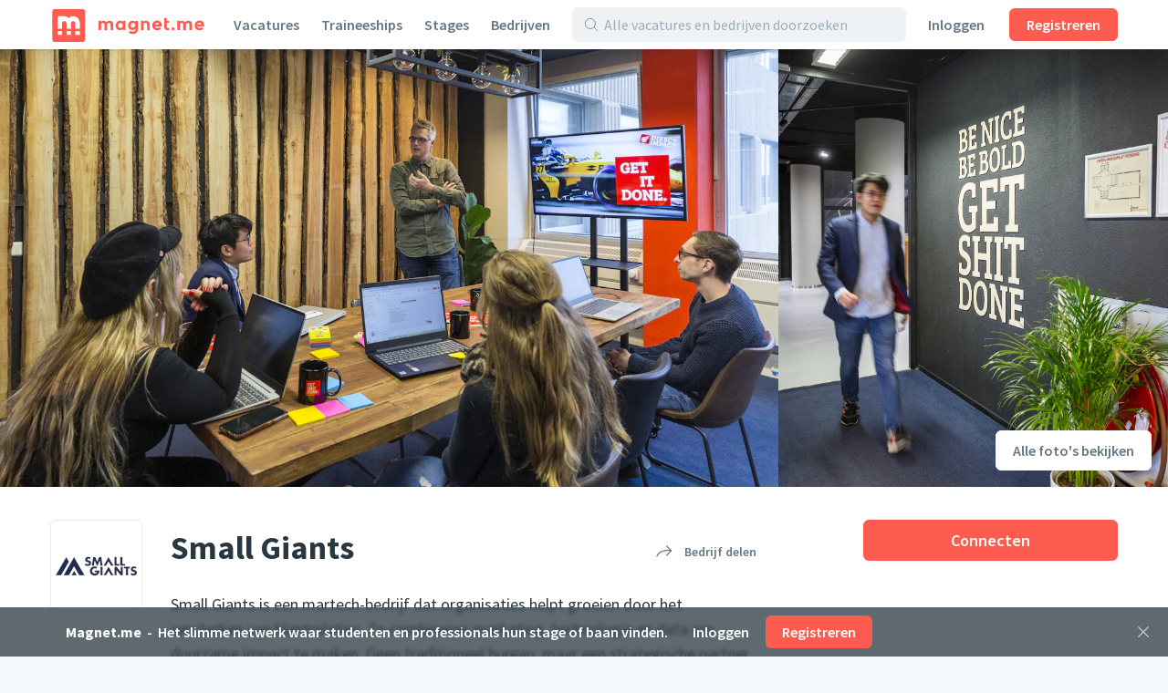

--- FILE ---
content_type: text/html;charset=utf-8
request_url: https://magnet.me/nl-NL/bedrijf/direct-impact
body_size: 62171
content:
<!DOCTYPE html>
<html lang="nl-NL">
<head>
	<meta charset="UTF-8">

	<script>
		window.dataLayer = window.dataLayer || [];

		function gtag() {
			dataLayer.push(arguments);
		}

		gtag('consent', 'default', {
			'ad_storage' : 'denied',
			'ad_user_data' : 'denied',
			'ad_personalization' : 'denied',
			'analytics_storage' : 'denied',
			'functionality_storage': 'denied',
			'personalization_storage': 'denied',
			'security_storage': 'denied',
		});
	</script>

	<script>
		function scriptLoadFailed(event) {
			_sendError({message : event.message, error: event.error });
		}
	</script>
	<!-- Load cookie notification early on -->
	
		<script type="text/javascript" src="https://magnet.me/cookie-bar.js?v4" async onerror="scriptLoadFailed()"></script>
	

	<meta name="viewport" content="width=device-width, initial-scale=1.0">
	<meta name="theme-color" content="#FFFFFF">

	<!-- Google Tag Manager. Nonce is auto-injected -->
	<script>(function(w,d,s,l,i){w[l]=w[l]||[];w[l].push({'gtm.start':
						new Date().getTime(),event:'gtm.js'});var f=d.getElementsByTagName(s)[0],
					j=d.createElement(s),dl=l!='dataLayer'?'&l='+l:'';j.async=true;j.src=
					'https://www.googletagmanager.com/gtm.js?id='+i+dl;var n=d.querySelector('[nonce]');
		n&&j.setAttribute('nonce',n.nonce||n.getAttribute('nonce'));f.parentNode.insertBefore(j,f);
	})(window,document,'script','dataLayer','GTM-PCDCDQT');</script>
	<!-- End Google Tag Manager -->

	<title data-rh="true">Werken bij Small Giants | Vacatures | Magnet.me (nl)</title><link data-rh="true" rel="icon" type="image/svg+xml" href="https://cdn2.magnet.me/images/logo-2015-icon.svg" data-reactroot=""/><link data-rh="true" rel="alternate icon" href="https://cdn2.magnet.me/favicon/32.png" sizes="32x32" data-reactroot=""/><link data-rh="true" rel="alternate icon" href="https://cdn2.magnet.me/favicon/57.png" sizes="57x57" data-reactroot=""/><link data-rh="true" rel="alternate icon" href="https://cdn2.magnet.me/favicon/76.png" sizes="76x76" data-reactroot=""/><link data-rh="true" rel="alternate icon" href="https://cdn2.magnet.me/favicon/96.png" sizes="96x96" data-reactroot=""/><link data-rh="true" rel="alternate icon" href="https://cdn2.magnet.me/favicon/128.png" sizes="128x128" data-reactroot=""/><link data-rh="true" rel="alternate icon" href="https://cdn2.magnet.me/favicon/192.png" sizes="192x192" data-reactroot=""/><link data-rh="true" rel="alternate icon" href="https://cdn2.magnet.me/favicon/228.png" sizes="228x228" data-reactroot=""/><link data-rh="true" rel="apple-touch-icon" href="https://cdn2.magnet.me/favicon/120.png" sizes="120x120" data-reactroot=""/><link data-rh="true" rel="apple-touch-icon" href="https://cdn2.magnet.me/favicon/152.png" sizes="152x152" data-reactroot=""/><link data-rh="true" rel="apple-touch-icon" href="https://cdn2.magnet.me/favicon/180.png" sizes="180x180" data-reactroot=""/><link data-rh="true" rel="shortcut icon" href="https://cdn2.magnet.me/favicon/196.png" sizes="196x196" data-reactroot=""/><meta data-rh="true" name="description" content="Ontdek startersbanen, traineeships, inhousedagen en stages bij Small Giants" data-reactroot=""/><meta data-rh="true" name="keywords" content="Small Giants, Marketing &amp; Communicatie, Nederland, Utrecht" data-reactroot=""/><meta data-rh="true" property="og:title" content="Connect met Small Giants op Magnet.me" data-reactroot=""/><meta data-rh="true" property="og:image" content="https://uploads.magnetme-images.com/896bb22b4a2df9347a9400f4263901f4?auto=format&amp;blend-align=bottom&amp;blend-fit=scale&amp;blend-mode=darken&amp;blend-w=1&amp;blend64=aHR0cHM6Ly9jZG4ubWFnbmV0bWUtaW1hZ2VzLmNvbS9pbWFnZXMvZ3JhZGllbnQucG5n&amp;frame=0&amp;h=720&amp;mark-align=middle,center&amp;mark64=[base64]&amp;w=1280" data-reactroot=""/><meta data-rh="true" property="og:description" content="Ontvang meldingen van vacatures en berichten van recruiters." data-reactroot=""/><meta data-rh="true" property="twitter:title" content="Connect met Small Giants op Magnet.me" data-reactroot=""/><meta data-rh="true" property="twitter:image:src" content="https://uploads.magnetme-images.com/896bb22b4a2df9347a9400f4263901f4?auto=format&amp;blend-align=bottom&amp;blend-fit=scale&amp;blend-mode=darken&amp;blend-w=1&amp;blend64=aHR0cHM6Ly9jZG4ubWFnbmV0bWUtaW1hZ2VzLmNvbS9pbWFnZXMvZ3JhZGllbnQucG5n&amp;frame=0&amp;h=720&amp;mark-align=middle,center&amp;mark64=[base64]&amp;w=1280" data-reactroot=""/><meta data-rh="true" property="twitter:description" content="Ontvang meldingen van vacatures en berichten van recruiters." data-reactroot=""/><meta data-rh="true" property="og:type" content="website" data-reactroot=""/><meta data-rh="true" property="og:locale" content="nl_NL" data-reactroot=""/><meta data-rh="true" property="og:locale:alternate" content="nl_NL" data-reactroot=""/><meta data-rh="true" property="og:locale:alternate" content="en" data-reactroot=""/><meta data-rh="true" property="og:locale:alternate" content="nl" data-reactroot=""/><meta data-rh="true" property="og:locale:alternate" content="en" data-reactroot=""/><meta data-rh="true" property="og:site_name" content="Magnet.me" data-reactroot=""/><meta data-rh="true" property="fb:app_id" content="254499524648660" data-reactroot=""/><meta data-rh="true" name="twitter:account_id" property="twitter:account_id" content="4503599629339222" data-reactroot=""/><meta data-rh="true" property="twitter:card" content="summary_large_image" data-reactroot=""/><meta data-rh="true" property="twitter:site" content="@magnetmehq" data-reactroot=""/><meta data-rh="true" property="twitter:creator" content="@magnetmehq" data-reactroot=""/><meta data-rh="true" property="og:url" content="https://magnet.me/nl-NL/bedrijf/direct-impact" data-reactroot=""/><script data-rh="true" type="application/ld+json" id="siteInfo">{"@context":"http://schema.org","@type":"WebSite","name":"Magnet.me","url":"https://magnet.me","@id":"https://magnet.me/nl#website","inLanguage":"nl","potentialAction":{"@type":"SearchAction","target":"https://magnet.me/nl-NL/vacatures?query={search_term}&ref=sitelinks","query-input":"required name=search_term"},"publisher":{"@type":"Organization","@id":"https://magnet.me/#Organization","name":"Magnet.me","url":"https://magnet.me","sameAs":["https://www.facebook.com/magnetmehq","https://www.linkedin.com/company/magnet-me","https://www.instagram.com/magnetmehq/","https://www.tiktok.com/@magnet.me"],"contactPoint":[{"@type":"ContactPoint","telephone":"+31 10 763 05 06","email":"support@magnet.me","contactType":"Klantenservice werkgevers","availableLanguage":"nl"},{"@type":"ContactPoint","email":"hi@magnet.me","contactType":"Klantenservice werkzoekenden","availableLanguage":"nl"},{"@type":"ContactPoint","telephone":"+44 20 8068 6578","email":"support@magnet.me","contactType":"Employer customer service","availableLanguage":"en"},{"@type":"ContactPoint","email":"hi@magnet.me","contactType":"Job seeker customer service","availableLanguage":"en"}]}}</script><script data-rh="true" type="application/ld+json" id="company-microdata-script-id">{
    "@context": "https://schema.org/",
    "@type": "Organization",
    "name": "Small Giants",
    "logo": "https://uploads.magnetme-images.com/e2e04b7e56cd9a1dfb7be3e3112259539a1aa1b0b333017a386b556a6c10cc66?auto=format&bg=white&fit=fill&frame=0&h=250&w=250",
    "description": "Small Giants is een martech-bedrijf dat organisaties helpt groeien door het versterken van klantrelaties. Ze combineren marketing, technologie en data om duurzame impact te maken. Geen traditioneel bureau, maar een strategische partner in groei.",
    "sameAs": "http://directimpact.online/",
    "url": "https://magnet.me/nl-NL/bedrijf/direct-impact",
    "numberOfEmployees": 50,
    "location": {
        "@type": "Place",
        "address": {
            "@type": "PostalAddress",
            "streetAddress": "Europalaan 400",
            "addressLocality": "Utrecht",
            "addressRegion": "Utrecht",
            "addressCountry": "NL"
        }
    }
}</script>
	<link rel="canonical" href="https://magnet.me/nl-NL/bedrijf/direct-impact" />
	<meta name="robots" content="index,follow" />
	<script>
		window.mm = window.mm || {};
		window.mm.env = "production";
		window.mm.locale = "nl-NL";
		window.mm.country = "US";
		window.mm.browserVariant = "modern";
		window.mm.appUrl = "https://magnet.me";
		window.mm.userAgent = {"device":"ROBOT","os":{"family":"Mac OS","version":">=10.15"},"userAgent":{"family":"ClaudeBot","version":"1"},"isCrawler":true,"isAutomated":true,"isSmoketest":false};
		window.mm.enableScripting = true;
		window.mm.token = null;
		window.mm.appVersion = 32975;
		window.mm.resources = ["/assets/app.modern.36be7ad8e2afdaea54a0.min.js","/assets/integrations.modern.f7862a3cea45547b1c1f.min.js","/assets/errorPage.modern.376102775536da2844d2.min.js","/assets/notFound.modern.a9322678cd22be902708.min.js","/assets/opportunity.modern.42fd68e748b4fd98abfb.min.js","/assets/opportunitiesOverview.modern.c1c69c342ec8aed900ee.min.js","/assets/company.modern.eb11548f8e59143e95bc.min.js","/assets/companyOpportunities.modern.099935ab06173dfe50f5.min.js","/assets/companiesOverview.modern.b51500f918208dc9c859.min.js","/assets/yourCompanies.modern.743db92c0d5b64b0f109.min.js","/assets/discovery.modern.5413beae9d19f52e8edc.min.js","/assets/messaging.modern.bd32bbfc6527b20823fb.min.js","/assets/recruiterHome.modern.c9ad33caa45464957ea4.min.js","/assets/yourJobs.modern.5663daa1fd869ba5fbdb.min.js","/assets/overflowMenu.modern.dc3c701c9f92eb391dda.min.js","/assets/resume.modern.2793d0664f5ae32cb5ce.min.js","/assets/profileViews.modern.c9fdd43192d0407ab2da.min.js","/assets/promotedCompanyPools.modern.8c9a072a655b8845a174.min.js","/assets/settings.modern.12773abb44fc5bf3399c.min.js","/assets/companyOnboarding.modern.914d962ef30b133a9047.min.js","/assets/recruiterInvite.modern.476ce5f2ac9e9dd7b479.min.js","/assets/productManagement.modern.1ddcc5af56da1fd722c2.min.js","/assets/profiles.modern.16a348d69f9373830bb3.min.js","/assets/browseNext.modern.b6f79186648bd049a556.min.js","/assets/jobEdit.modern.c2640d12876ddcc09377.min.js","/assets/products.modern.a6d96805f0cccc33910b.min.js","/assets/campaign.modern.56b1bb6e67b69ea94163.min.js","/assets/promotedCompanyPoolEdit.modern.b0b6bfcfa7d67c7dc45d.min.js","/assets/hubpage.modern.6de586f2db1401ad2beb.min.js","/assets/orderEdit.modern.63c41716f41eabf333bb.min.js","/assets/connectOnMagnetme.modern.fca8e48d0e4903ecb541.min.js","/assets/invoiceManagement.modern.b6f27c530d1fcd726577.min.js","/assets/searches.modern.6000a99a7500469f5358.min.js","/assets/emailTemplates.modern.faffbeb77c9a2afa042f.min.js","/assets/emailTemplateEditor.modern.0eecebef3e0dbbb9d45f.min.js","/assets/messageTemplates.modern.04190977d64fe68c64ba.min.js","/assets/onboarding.modern.597d0ac1ff3edca8c159.min.js","/assets/footer.modern.92140e4f769308bf1a30.min.js","/assets/signUpBar.modern.c2e7935601ac7190a00f.min.js","/assets/bottomNavDiscovery.modern.fe396ca9a12a8608425f.min.js","/assets/bottomNavRecruiter.modern.b3e83eeaee59d1597956.min.js","/assets/nav.modern.80a13ff4518500346282.min.js","/assets/snackbarNotifications.modern.7a57abdb52b7bb691099.min.js","/assets/connectBar.modern.ac3a756c82725860d786.min.js","/assets/recruiterCompanyBar.modern.a2f5733756a67e5f1b49.min.js","/assets/likeAndApplyBar.modern.4233919a327caf992aa9.min.js","/assets/conversationBar.modern.6c8bf177ff8ef30e39df.min.js","/assets/profilesFilterBar.modern.883c39c4f5d6d9243ed4.min.js","/assets/recruiterOpportunityBar.modern.6a18ba2aaa9575cecc11.min.js","/assets/companyOnboarding-progressBar.modern.d853240620bf821be1f4.min.js","/assets/deactivatedUserModal.modern.156baa5c95806dfd0dd0.min.js","/assets/gdprModal.modern.a65cfa4773beea5f2c4d.min.js","/assets/recruiterOnboardingModal.modern.f7ad2020c083d9d060e1.min.js","/assets/invalidSessionModal.modern.b6cbcc29e2ad2cb2cbf9.min.js","/assets/interstitialWelcomeBack.modern.6fbfdcad1aba1675053a.min.js","/assets/interstitialProfileCompletion.modern.c04068ac142b82f7816d.min.js","/assets/connectionRequestsReminder.modern.5d456755a68f19c18a78.min.js","/assets/MessageTemplatesModal.modern.86043adcac974e9f8a66.min.js","/assets/MatchPreferencesModal.modern.ca20f29639d0a9e5bbc9.min.js","/assets/string-prototype-polyfill.modern.6bdaa9c13d1c14b92d35.min.js","/assets/resize-observer-polyfill.modern.3cde2dcd89c1c2e39251.min.js","/assets/smoothscroll-polyfill.modern.b3eff56ace60363793a7.min.js","/assets/intl-polyfill.modern.309d1a69a7913c826479.min.js","/assets/noOpportunity.modern.6e6cf85a432e3edc8f9d.min.js","/assets/similarOpportunities.modern.afa019c45e1c7a62cc7a.min.js","/assets/modal-jobPromotion-promoteWithJobSlotModal.modern.4cef61227d7bb1f5f24d.min.js","/assets/archivedWarning.modern.5520f84a436272aecac7.min.js","/assets/signupCtaCard-signupCtaCard.modern.f0d68e4049c6552deebd.min.js","/assets/jobseekerWithConversation.modern.2447cdd4954b584f80ef.min.js","/assets/recruiter.modern.8dbf220b142c21a7c1df.min.js","/assets/reportBrokenExternalLink.modern.8ac9a54a3ed05de30ae1.min.js","/assets/nearbyOpportunityLocations.modern.9e54b020a7bae34915d2.min.js","/assets/seoSnippetOpportunities.modern.fad7c731681d8cbfa28b.min.js","/assets/ctaButtons-promoteButton.modern.ec3b748e67f2d8b5dcba.min.js","/assets/companyConnectModal-companyConnectModal.modern.b6e75dbf08d63587d852.min.js","/assets/companyConnectModal-publicConnectModal.modern.2a5bf91c4430d663c6a2.min.js","/assets/companyRecruiterSide.modern.bcb52c428472c0472e18.min.js","/assets/seoSnippetCompanies.modern.60333d00e2cc8f3c8a71.min.js","/assets/notificationCenter.modern.2e4f7aaad6b0e190ceb7.min.js","/assets/quill.modern.86602ba5654eac7e41f4.min.js","/assets/jobFunctionSnippets-accounting-json.modern.c78952f2d33a5c667d51.min.js","/assets/jobFunctionSnippets-administrative-json.modern.d33bad0fc1ac47a0d234.min.js","/assets/jobFunctionSnippets-analyst-json.modern.4f24e343a7414fb4deee.min.js","/assets/jobFunctionSnippets-businessDevelopment-json.modern.e57183bfac33c6b15102.min.js","/assets/jobFunctionSnippets-consulting-json.modern.d9ef152a123eca9d7cee.min.js","/assets/jobFunctionSnippets-customerService-json.modern.1611c6543a10168d7310.min.js","/assets/jobFunctionSnippets-design-json.modern.915cc9b70153cc82446a.min.js","/assets/jobFunctionSnippets-education-json.modern.2c477faef8ca59d6480d.min.js","/assets/jobFunctionSnippets-engineering-json.modern.69e3ab61e5e9c18096de.min.js","/assets/jobFunctionSnippets-finance-json.modern.b5c684dfe91328645719.min.js","/assets/jobFunctionSnippets-fiscal-json.modern.ba32654258a3b8e77c85.min.js","/assets/jobFunctionSnippets-generalBusiness-json.modern.12c64a099330d814483a.min.js","/assets/jobFunctionSnippets-healthCare-json.modern.12b0878f963726a542ad.min.js","/assets/jobFunctionSnippets-humanResources-json.modern.be7f3324ecbb25c90a1b.min.js","/assets/jobFunctionSnippets-it-json.modern.05453770c28d3ac0f617.min.js","/assets/jobFunctionSnippets-legal-json.modern.11e90ebd41b04429030f.min.js","/assets/jobFunctionSnippets-management-json.modern.8c199439f94d02390e7e.min.js","/assets/jobFunctionSnippets-marketing-json.modern.257974bcaeade1f69657.min.js","/assets/jobFunctionSnippets-productManagement-json.modern.b6bd2587a8034506c958.min.js","/assets/jobFunctionSnippets-projectManagement-json.modern.40f76e097d6a9b57d167.min.js","/assets/jobFunctionSnippets-publicRelations-json.modern.264276d17ed0c2428263.min.js","/assets/jobFunctionSnippets-purchasing-json.modern.29d2aa7f4706c6342894.min.js","/assets/jobFunctionSnippets-research-json.modern.26e196997533d1f46a73.min.js","/assets/jobFunctionSnippets-sales-json.modern.5e8defe02a16d1a47778.min.js","/assets/jobFunctionSnippets-supplyChain-json.modern.21272abfa7ef1a0b9ada.min.js","/assets/jobFunctionSnippets-writingAndEditing-json.modern.b902280262a8d4952ec6.min.js","/assets/jobTagSnippets-businessCourse-json.modern.99760ac6e6451c0b290c.min.js","/assets/jobTagSnippets-event-json.modern.a83ce01c9bb20a404921.min.js","/assets/jobTagSnippets-graduateInternship-json.modern.8709f459c85dd2440b53.min.js","/assets/jobTagSnippets-graduateScheme-json.modern.b5669a34001bca6c37cf.min.js","/assets/jobTagSnippets-inhouseDay-json.modern.e9efda49d12a9c59ee47.min.js","/assets/jobTagSnippets-internship-json.modern.bb938c1f75bc014aef81.min.js","/assets/jobTagSnippets-placement-json.modern.055d9111e85db70c29e2.min.js","/assets/jobTagSnippets-traineeship-json.modern.361714260639176e39d7.min.js","/assets/jobTagsJobFunctionSnippets-accountingInternship-json.modern.8312fbdc955ea54a2c90.min.js","/assets/jobTagsJobFunctionSnippets-itInternship-json.modern.67894e19f7f14208ca85.min.js","/assets/jobTagsJobFunctionSnippets-publicRelationsInternship-json.modern.98b57bc9553b6c2f5dd2.min.js","/assets/jobTagsJobFunctionSnippets-consultingInternship-json.modern.267d785c0d6bfa1a6939.min.js","/assets/jobTagsJobFunctionSnippets-designInternship-json.modern.27ae7629d21f9bcac643.min.js","/assets/jobTagsJobFunctionSnippets-itTraineeship-json.modern.838db3f61ed596fc9de6.min.js","/assets/jobTagsJobFunctionSnippets-salesTraineeship-json.modern.f9ac82d9a3bdb85a8734.min.js","/assets/jobTagsJobFunctionSnippets-managementTraineeship-json.modern.67e784ddfcc0eac89720.min.js","/assets/jobTagsJobFunctionSnippets-managementInternship-json.modern.39cf348d96841684a15b.min.js","/assets/jobTagsJobFunctionSnippets-consultingTraineeship-json.modern.df15434742053efbcbe1.min.js","/assets/jobTagsJobFunctionSnippets-financeTraineeship-json.modern.3ba717830f7225e7968f.min.js","/assets/jobTagsJobFunctionSnippets-financeInternship-json.modern.ef5829a1b95dc2b81841.min.js","/assets/jobTagsJobFunctionSnippets-supplyChainTraineeship-json.modern.f4141e67c279e874a130.min.js","/assets/jobTagsJobFunctionSnippets-supplyChainInternship-json.modern.d53a5dff2dfd9fbf5797.min.js","/assets/jobTagsJobFunctionSnippets-humanResourcesTraineeship-json.modern.8ff74abc3c79103c06a5.min.js","/assets/jobTagsJobFunctionSnippets-legalInternship-json.modern.6965f2ba718c4793ea20.min.js","/assets/jobTagsJobFunctionSnippets-legalTraineeship-json.modern.b6e98f1fddee6797a5f2.min.js","/assets/jobTagsJobFunctionSnippets-marketingInternship-json.modern.bd58d5f7909c2d097cfd.min.js","/assets/jobTagsJobFunctionSnippets-marketingTraineeship-json.modern.69c9e8e33fb23643d471.min.js","/assets/jobTagsJobFunctionSnippets-publicRelationsTraineeship-json.modern.3b7ad58c47a16cd3bc93.min.js","/assets/jobTagsJobFunctionSnippets-humanResourcesInternship-json.modern.fa07eb02a8aebb03f6e4.min.js","/assets/jobTagsJobFunctionSnippets-healthCareInternship-json.modern.8d374b73893a70267fd7.min.js","/assets/jobTagLocationSnippets-internshipDenHaag-json.modern.9d2c1d32e95add3fb9a0.min.js","/assets/jobTagLocationSnippets-traineeshipDenHaag-json.modern.41539af7f888dda38f83.min.js","/assets/jobTagLocationSnippets-graduateInternshipDenHaag-json.modern.e2c27c989e9b0d56060b.min.js","/assets/jobTagLocationSnippets-traineeshipRotterdam-json.modern.f0b6e08c7ba95fdc4809.min.js","/assets/jobTagLocationSnippets-internshipRotterdam-json.modern.72239697e6c4a82d1c03.min.js","/assets/jobTagLocationSnippets-graduateInternshipRotterdam-json.modern.6b3b5cdaa2c400f1a114.min.js","/assets/jobTagLocationSnippets-traineeshipAmsterdam-json.modern.299bd7d2920f300372b0.min.js","/assets/jobTagLocationSnippets-internshipAmsterdam-json.modern.aad146bf9dabba765404.min.js","/assets/jobTagLocationSnippets-graduateInternshipAmsterdam-json.modern.a389856b838345bab02e.min.js","/assets/jobTagLocationSnippets-traineeshipUtrecht-json.modern.a8b852398ebc74e1a8ae.min.js","/assets/jobTagLocationSnippets-internshipUtrecht-json.modern.ccbb05f76cbb8748551e.min.js","/assets/jobTagLocationSnippets-graduateInternshipUtrecht-json.modern.ece16224e4076c017833.min.js","/assets/jobTagLocationSnippets-traineeshipGroningen-json.modern.3cedd387d4a5d868cc83.min.js","/assets/jobTagLocationSnippets-traineeshipLeiden-json.modern.7c7b9235a589d3b62574.min.js","/assets/jobTagLocationSnippets-traineeshipNijmegen-json.modern.8754feda5595c4f35d38.min.js","/assets/jobTagLocationSnippets-traineeshipEindhoven-json.modern.17090193ea96ea22f4da.min.js","/assets/jobTagLocationSnippets-traineeshipLimburg-json.modern.2ca5ebef133b0d46ef89.min.js","/assets/jobTagLocationSnippets-traineeshipOverijssel-json.modern.1114c3d5c54716e3c754.min.js","/assets/jobTagLocationSnippets-internshipAlmere-json.modern.be841297867c3941bb35.min.js","/assets/jobTagLocationSnippets-internshipBreda-json.modern.7f41f1960282c1b32d15.min.js","/assets/jobTagLocationSnippets-internshipDelft-json.modern.fa4308f1d675a90195be.min.js","/assets/jobTagLocationSnippets-internshipTilburg-json.modern.2992b4988e9a120d696e.min.js","/assets/jobTagLocationSnippets-internshipNijmegen-json.modern.e334190664d8edabcd0e.min.js","/assets/jobTagLocationSnippets-internshipZwolle-json.modern.03df17c85aefdaeef082.min.js","/assets/jobTagLocationSnippets-internshipGroningen-json.modern.8d6614b770e0dbd1893d.min.js","/assets/jobTagLocationSnippets-internshipSchiphol-json.modern.5f2cc55faf478b9481a8.min.js","/assets/jobIndustriesJobTagsSnippets-mediaInternship-json.modern.1d892f91ee00b6757545.min.js","/assets/jobIndustriesJobTagsSnippets-governmentInternship-json.modern.085639aad9b5ed3cc9bb.min.js","/assets/jobIndustriesJobTagsSnippets-governmentTraineeship-json.modern.fffde665c1f92bd9ab51.min.js","/assets/jobIndustriesJobTagsSnippets-chemicalInternship-json.modern.a760612298b4d91de5a3.min.js","/assets/educationJobTagsSnippet-nlBachelorHboInternship-json.modern.29706638359d3d519252.min.js","/assets/educationJobTagsSnippet-nlBachelorWoInternship-json.modern.66c935ecc00e71596b94.min.js","/assets/educationJobTagsSnippet-nlBachelorHboTraineeship-json.modern.a4e8e74b08433c1cbe65.min.js","/assets/educationJobTagsSnippet-nlBachelorWoTraineeship-json.modern.b98ff17c2acb60c0654c.min.js","/assets/jobFunctionEducationJobTagsSnippets-itNlBachelorHboInternship-json.modern.98bf42b1be1ddb8a5e05.min.js","/assets/jobFunctionEducationJobTagsSnippets-legalNlBachelorHboInternship-json.modern.1c3169af16de647ca31d.min.js","/assets/jobFunctionEducationJobTagsSnippets-marketingNlBachelorHboInternship-json.modern.6aa6379252d77c33bb71.min.js","/assets/jobFunctionJobTagLocationSnippets-internshipMarketingRotterdam-json.modern.e5d066bb8b492fa5f05b.min.js","/assets/jobFunctionJobTagLocationSnippets-internshipHumanResourcesRotterdam-json.modern.9e5fa2cb8d1ff61d4c6f.min.js","/assets/jobFunctionJobTagLocationSnippets-internshipItRotterdam-json.modern.ae696bf3df3e00b0bfee.min.js","/assets/jobFunctionJobTagLocationSnippets-traineeshipItAmsterdam-json.modern.104a01c870882c20289a.min.js","/assets/jobFunctionJobTagLocationSnippets-traineeshipMarketingAmsterdam-json.modern.ef0a785333cdf96f3582.min.js","/assets/jobFunctionJobTagLocationSnippets-traineeshipItRotterdam-json.modern.c6e383baf5c81ad53597.min.js","/assets/jobIndustriesJobTagsLocationSnippets-internshipLogisticsRotterdam-json.modern.41ffa68d0401401467ad.min.js","/assets/location-locationText-json.modern.beadf154c8a09404b599.min.js","/assets/containers-searchResults.modern.ff93cab2325f472ddce5.min.js","/assets/jobSeekerNav.modern.fa203c047465bf9a84f4.min.js","/assets/recruiterNav.modern.309ca1492079e6d13daa.min.js","/assets/publicNav.modern.5415f050e65009231392.min.js","/assets/opportunity-json.modern.81649599e2d4f1d6e137.min.js","/assets/discovery-startScreen-discoverySearch.modern.0841c8c71e94d552d829.min.js","/assets/notifications-notificationCenter.modern.84f26a0963863284b988.min.js","/assets/vendor.modern.40d9499363889b40364c.min.js"];
		window.mm.renderedAt = "2026-01-29T18:37:18.778Z";
		window.mm.minified = true;
	</script>

	<link rel="preconnect" href="https://uploads.magnetme-images.com" crossorigin="anonymous">

	<!-- Always load JS prior to CSS -->
	<link rel="preload" as="script" href="/assets/vendor.modern.40d9499363889b40364c.min.js" />
<link rel="preload" as="script" href="/assets/app.modern.36be7ad8e2afdaea54a0.min.js" />
<link rel="preload" as="script" href="/assets/nav.modern.80a13ff4518500346282.min.js" />
<link rel="preload" as="script" href="/assets/publicNav.modern.5415f050e65009231392.min.js" />
<link rel="preload" as="script" href="/assets/snackbarNotifications.modern.7a57abdb52b7bb691099.min.js" />
<link rel="preload" as="script" href="/assets/signUpBar.modern.c2e7935601ac7190a00f.min.js" />
<link rel="preload" as="script" href="/assets/company.modern.eb11548f8e59143e95bc.min.js" />
<link rel="preload" as="script" href="/assets/companyConnectModal-publicConnectModal.modern.2a5bf91c4430d663c6a2.min.js" />
<link rel="preload" as="script" href="/assets/signupCtaCard-signupCtaCard.modern.f0d68e4049c6552deebd.min.js" />
<link rel="preload" as="script" href="/assets/footer.modern.92140e4f769308bf1a30.min.js" />
	<link href="https://magnet.me/fonts/css?family=Source+Sans+Pro:400,400i,600,600i,700&display=swap&subset=latin" rel="stylesheet" type="text/css">

	<style id="serverRenderSheet">
		.c035 {
  width: 100%;
  display: flex;
  flex-direction: column;
}
.c036 {
  top: 0;
  left: 0;
  right: 0;
  z-index: 4;
  position: fixed;
  pointer-events: none;
}
.c037 {
  left: 0;
  right: 0;
  bottom: 0;
  z-index: 4;
  position: fixed;
  padding-bottom: env(safe-area-inset-bottom, 0px);
  pointer-events: none;
  background-color: #ffffff;
}
.c038 {
  box-shadow: 0 -1px 2px 0 #28374020;
}
.c039 {
  pointer-events: auto;
}
.c0310 {
  left: 0;
  right: 0;
  z-index: 8;
  position: fixed;
  pointer-events: none;
}
.c0311 {
  z-index: 0;
  flex-grow: 1;
  flex-basis: 0;
}
.c035 {
  width: 100%;
  display: flex;
  flex-direction: column;
}
.c036 {
  top: 0;
  left: 0;
  right: 0;
  z-index: 4;
  position: fixed;
  pointer-events: none;
}
.c037 {
  left: 0;
  right: 0;
  bottom: 0;
  z-index: 4;
  position: fixed;
  padding-bottom: env(safe-area-inset-bottom, 0px);
  pointer-events: none;
  background-color: #ffffff;
}
.c038 {
  box-shadow: 0 -1px 2px 0 #28374020;
}
.c039 {
  pointer-events: auto;
}
.c0310 {
  left: 0;
  right: 0;
  z-index: 8;
  position: fixed;
  pointer-events: none;
}
.c0311 {
  z-index: 0;
  flex-grow: 1;
  flex-basis: 0;
}
.c03587 {
  right: 22px;
  width: 66px;
  border: 0;
  bottom: 22px;
  cursor: pointer;
  height: 66px;
  display: none;
  position: fixed;
  box-shadow: rgba(0, 0, 0, 0.1) 0px 1px 4px, rgba(0, 0, 0, 0.2) 0px 2px 12px;
  transition: transform 100ms ease-in-out;
  border-radius: 50px;
  background-color: #FF5C51;
}
@media(min-width : 768px)/*6*/ {
  .c03587 {
    display: flex;
    align-items: center;
    justify-content: center;
  }
}
  .c03587:hover {
    transform: scale(1.1);
  }
  .c03588 {
    color: #ffffff;
    width: 40px;
    cursor: pointer;
    height: 40px;
    transform: translateY(-1px);
  }
  .c03587 {
    right: 22px;
    width: 66px;
    border: 0;
    bottom: 22px;
    cursor: pointer;
    height: 66px;
    display: none;
    position: fixed;
    box-shadow: rgba(0, 0, 0, 0.1) 0px 1px 4px, rgba(0, 0, 0, 0.2) 0px 2px 12px;
    transition: transform 100ms ease-in-out;
    border-radius: 50px;
    background-color: #FF5C51;
  }
@media(min-width : 768px)/*6*/ {
  .c03587 {
    display: flex;
    align-items: center;
    justify-content: center;
  }
}
  .c03587:hover {
    transform: scale(1.1);
  }
  .c03588 {
    color: #ffffff;
    width: 40px;
    cursor: pointer;
    height: 40px;
    transform: translateY(-1px);
  }
  :root {
    --red: #FF5C51;
    --blue: #1da1f2;
    --black: #283740;
    --gray0: #fafbfd;
    --gray1: #f5f8fa;
    --gray2: #eef2f5;
    --gray3: #e6ecf0;
    --gray4: #d9e4eb;
    --gray5: #c5d2db;
    --gray6: #9cadba;
    --gray7: #8293a2;
    --gray8: #657786;
    --gray9: #495a69;
    --green: #63C08B;
    --white: #ffffff;
    --blackBar: #283740BF;
    --blueDark: #2E4766;
    --fadedRed: #fff3f2;
    --lightBlue: #E1EFF7;
    --linkColor: #1da1f2;
    --blackFaded: #28374066;
    --redDarker1: #e34840;
    --redDarker2: #c43d33;
    --blackShadow: #28374020;
    --errorOrange: #FCA044;
    --redLighter1: #ff7366;
    --redLighter2: #ff8c80;
    --cardBoxShadow: #28374013;
    --softBlushPink: #FFF3F2;
    --insetBoxShadow: #00000013;
    --twitterPrimary: #1DA1F2;
    --blueTranslucent: #1da1f20D;
    --facebookPrimary: #1877f2;
    --linkedInPrimary: #2867B2;
    --whatsAppPrimary: #4AC959;
    --blueLowSaturated: #506f80;
    --whiteTranslucent: #ffffffE6;
    --whiteTransparent: #ffffff00;
    --defaultBackgroundColor: #f5f8fa;
  }
  body {
    background: #f5f8fa;
    -webkit-tap-highlight-color: transparent;
  }
  * {
    color: inherit;
    border: none;
    margin: 0;
    padding: 0;
    font-size: 14px;
    min-width: 1px;
    background: none;
    box-sizing: border-box;
    font-style: normal;
    list-style: none;
    font-family: Source Sans Pro, sans-serif;
    font-weight: normal;
    line-height: 1.5;
    text-decoration: none;
  }
  *::placeholder {
    opacity: 1;
  }
  *:-ms-input-placeholder {
    opacity: 1;
  }
  .c031 {
    color: #283740;
  }
  .c032 {
    display: flex;
    flex-direction: column;
  }
  .c033 {
    flex: auto;
  }
  .c034 {
    flex: none;
  }
  :root {
    --red: #FF5C51;
    --blue: #1da1f2;
    --black: #283740;
    --gray0: #fafbfd;
    --gray1: #f5f8fa;
    --gray2: #eef2f5;
    --gray3: #e6ecf0;
    --gray4: #d9e4eb;
    --gray5: #c5d2db;
    --gray6: #9cadba;
    --gray7: #8293a2;
    --gray8: #657786;
    --gray9: #495a69;
    --green: #63C08B;
    --white: #ffffff;
    --blackBar: #283740BF;
    --blueDark: #2E4766;
    --fadedRed: #fff3f2;
    --lightBlue: #E1EFF7;
    --linkColor: #1da1f2;
    --blackFaded: #28374066;
    --redDarker1: #e34840;
    --redDarker2: #c43d33;
    --blackShadow: #28374020;
    --errorOrange: #FCA044;
    --redLighter1: #ff7366;
    --redLighter2: #ff8c80;
    --cardBoxShadow: #28374013;
    --softBlushPink: #FFF3F2;
    --insetBoxShadow: #00000013;
    --twitterPrimary: #1DA1F2;
    --blueTranslucent: #1da1f20D;
    --facebookPrimary: #1877f2;
    --linkedInPrimary: #2867B2;
    --whatsAppPrimary: #4AC959;
    --blueLowSaturated: #506f80;
    --whiteTranslucent: #ffffffE6;
    --whiteTransparent: #ffffff00;
    --defaultBackgroundColor: #f5f8fa;
  }
  body {
    background: #f5f8fa;
    -webkit-tap-highlight-color: transparent;
  }
  * {
    color: inherit;
    border: none;
    margin: 0;
    padding: 0;
    font-size: 14px;
    min-width: 1px;
    background: none;
    box-sizing: border-box;
    font-style: normal;
    list-style: none;
    font-family: Source Sans Pro, sans-serif;
    font-weight: normal;
    line-height: 1.5;
    text-decoration: none;
  }
  *::placeholder {
    opacity: 1;
  }
  *:-ms-input-placeholder {
    opacity: 1;
  }
  .c031 {
    color: #283740;
  }
  .c032 {
    display: flex;
    flex-direction: column;
  }
  .c033 {
    flex: auto;
  }
  .c034 {
    flex: none;
  }
  .c0349 {
    color: #283740;
    cursor: pointer;
  }
  .c0349 {
    color: #283740;
    cursor: pointer;
  }
  .c03116 {
    display: none;
    margin-bottom: 27px;
  }
@media(min-width : 768px)/*7*/ {
  .c03116 {
    display: block;
  }
}
  .c03117 {
    color: #657786;
    font-size: 14px;
    margin-bottom: 18px;
  }
  .c03117:hover {
    text-decoration: underline;
  }
  .c03118 {
    color: #657786;
    height: 9px;
    font-size: 14px;
    margin-left: 6px;
    margin-right: 6px;
    margin-bottom: 18px;
  }
  .c03116 {
    display: none;
    margin-bottom: 27px;
  }
@media(min-width : 768px)/*7*/ {
  .c03116 {
    display: block;
  }
}
  .c03117 {
    color: #657786;
    font-size: 14px;
    margin-bottom: 18px;
  }
  .c03117:hover {
    text-decoration: underline;
  }
  .c03118 {
    color: #657786;
    height: 9px;
    font-size: 14px;
    margin-left: 6px;
    margin-right: 6px;
    margin-bottom: 18px;
  }
  .c03317 {
    word-break: normal;
    overflow-wrap: anywhere;
  }
  .c03318 {
    color: #283740;
  }
  .c03319 {
    color: #1da1f2;
    cursor: pointer;
  }
  .c03319:focus {
    outline: none;
  }
  .c03320 {
    color: #657786;
    cursor: pointer;
  }
  .c03320:hover {
    text-decoration: underline;
  }
  .c03321 {
    margin-top: 9px;
  }
  .c03322 {
    margin-top: 18px;
  }
  .c03323 {
    margin-top: 0;
  }
  .c03324 {
    transform: translateY(8px);
    margin-left: 6px;
  }
  .c03325 {
    transform: translateY(8px) rotate(180deg);
    margin-left: 6px;
  }
  .c03326 {
    transform: translateY(8px);
  }
  .c03327 {
    transform: translateY(8px) rotate(180deg);
  }
  .c03328 {
    font-weight: 600;
  }
  .c03329 {
    font-size: 14px;
  }
  .c03330 {
    font-size: 14px;
  }
@media(min-width : 768px)/*63*/ {
  .c03330 {
    font-size: 16px;
  }
}
  .c03331 {
    font-size: 16px;
  }
@media(min-width : 768px)/*64*/ {
  .c03331 {
    font-size: 18px;
  }
}
  .c03332 {
    display: none;
  }
  .c03317 {
    word-break: normal;
    overflow-wrap: anywhere;
  }
  .c03318 {
    color: #283740;
  }
  .c03319 {
    color: #1da1f2;
    cursor: pointer;
  }
  .c03319:focus {
    outline: none;
  }
  .c03320 {
    color: #657786;
    cursor: pointer;
  }
  .c03320:hover {
    text-decoration: underline;
  }
  .c03321 {
    margin-top: 9px;
  }
  .c03322 {
    margin-top: 18px;
  }
  .c03323 {
    margin-top: 0;
  }
  .c03324 {
    transform: translateY(8px);
    margin-left: 6px;
  }
  .c03325 {
    transform: translateY(8px) rotate(180deg);
    margin-left: 6px;
  }
  .c03326 {
    transform: translateY(8px);
  }
  .c03327 {
    transform: translateY(8px) rotate(180deg);
  }
  .c03328 {
    font-weight: 600;
  }
  .c03329 {
    font-size: 14px;
  }
  .c03330 {
    font-size: 14px;
  }
@media(min-width : 768px)/*63*/ {
  .c03330 {
    font-size: 16px;
  }
}
  .c03331 {
    font-size: 16px;
  }
@media(min-width : 768px)/*64*/ {
  .c03331 {
    font-size: 18px;
  }
}
  .c03332 {
    display: none;
  }
  .c03183 {
    margin-left: -9px;
    margin-right: -9px;
  }
  .c03183::after {
    clear: both;
    content: "";
    display: table;
  }
  .c03183 {
    margin-left: -9px;
    margin-right: -9px;
  }
  .c03183::after {
    clear: both;
    content: "";
    display: table;
  }
@media(min-width : 0px)/*65*/ {
  .c03184 {
    display: none;
  }
}
@media(min-width : 0px)/*65*/ {
  .c03185 {
    display: block;
  }
}
@media(min-width : 0px)/*66*/ {
  .c03186 {
    width: 8.333333333333334%;
  }
}
@media(min-width : 0px)/*66*/ {
  .c03187 {
    margin-left: 8.333333333333334%;
  }
}
@media(min-width : 0px)/*66*/ {
  .c03188 {
    width: 16.666666666666668%;
  }
}
@media(min-width : 0px)/*66*/ {
  .c03189 {
    margin-left: 16.666666666666668%;
  }
}
@media(min-width : 0px)/*66*/ {
  .c03190 {
    width: 25%;
  }
}
@media(min-width : 0px)/*66*/ {
  .c03191 {
    margin-left: 25%;
  }
}
@media(min-width : 0px)/*66*/ {
  .c03192 {
    width: 33.333333333333336%;
  }
}
@media(min-width : 0px)/*66*/ {
  .c03193 {
    margin-left: 33.333333333333336%;
  }
}
@media(min-width : 0px)/*66*/ {
  .c03194 {
    width: 41.66666666666667%;
  }
}
@media(min-width : 0px)/*66*/ {
  .c03195 {
    margin-left: 41.66666666666667%;
  }
}
@media(min-width : 0px)/*66*/ {
  .c03196 {
    width: 50%;
  }
}
@media(min-width : 0px)/*66*/ {
  .c03197 {
    margin-left: 50%;
  }
}
@media(min-width : 0px)/*66*/ {
  .c03198 {
    width: 58.333333333333336%;
  }
}
@media(min-width : 0px)/*66*/ {
  .c03199 {
    margin-left: 58.333333333333336%;
  }
}
@media(min-width : 0px)/*66*/ {
  .c03200 {
    width: 66.66666666666667%;
  }
}
@media(min-width : 0px)/*66*/ {
  .c03201 {
    margin-left: 66.66666666666667%;
  }
}
@media(min-width : 0px)/*66*/ {
  .c03202 {
    width: 75%;
  }
}
@media(min-width : 0px)/*66*/ {
  .c03203 {
    margin-left: 75%;
  }
}
@media(min-width : 0px)/*66*/ {
  .c03204 {
    width: 83.33333333333334%;
  }
}
@media(min-width : 0px)/*66*/ {
  .c03205 {
    margin-left: 83.33333333333334%;
  }
}
@media(min-width : 0px)/*66*/ {
  .c03206 {
    width: 91.66666666666667%;
  }
}
@media(min-width : 0px)/*66*/ {
  .c03207 {
    margin-left: 91.66666666666667%;
  }
}
@media(min-width : 0px)/*66*/ {
  .c03208 {
    width: 100%;
  }
}
@media(min-width : 0px)/*66*/ {
  .c03209 {
    margin-left: 100%;
  }
}
@media(min-width : 544px)/*67*/ {
  .c03210 {
    display: none;
  }
}
@media(min-width : 544px)/*67*/ {
  .c03211 {
    display: block;
  }
}
@media(min-width : 544px)/*68*/ {
  .c03212 {
    width: 8.333333333333334%;
  }
}
@media(min-width : 544px)/*68*/ {
  .c03213 {
    margin-left: 8.333333333333334%;
  }
}
@media(min-width : 544px)/*68*/ {
  .c03214 {
    width: 16.666666666666668%;
  }
}
@media(min-width : 544px)/*68*/ {
  .c03215 {
    margin-left: 16.666666666666668%;
  }
}
@media(min-width : 544px)/*68*/ {
  .c03216 {
    width: 25%;
  }
}
@media(min-width : 544px)/*68*/ {
  .c03217 {
    margin-left: 25%;
  }
}
@media(min-width : 544px)/*68*/ {
  .c03218 {
    width: 33.333333333333336%;
  }
}
@media(min-width : 544px)/*68*/ {
  .c03219 {
    margin-left: 33.333333333333336%;
  }
}
@media(min-width : 544px)/*68*/ {
  .c03220 {
    width: 41.66666666666667%;
  }
}
@media(min-width : 544px)/*68*/ {
  .c03221 {
    margin-left: 41.66666666666667%;
  }
}
@media(min-width : 544px)/*68*/ {
  .c03222 {
    width: 50%;
  }
}
@media(min-width : 544px)/*68*/ {
  .c03223 {
    margin-left: 50%;
  }
}
@media(min-width : 544px)/*68*/ {
  .c03224 {
    width: 58.333333333333336%;
  }
}
@media(min-width : 544px)/*68*/ {
  .c03225 {
    margin-left: 58.333333333333336%;
  }
}
@media(min-width : 544px)/*68*/ {
  .c03226 {
    width: 66.66666666666667%;
  }
}
@media(min-width : 544px)/*68*/ {
  .c03227 {
    margin-left: 66.66666666666667%;
  }
}
@media(min-width : 544px)/*68*/ {
  .c03228 {
    width: 75%;
  }
}
@media(min-width : 544px)/*68*/ {
  .c03229 {
    margin-left: 75%;
  }
}
@media(min-width : 544px)/*68*/ {
  .c03230 {
    width: 83.33333333333334%;
  }
}
@media(min-width : 544px)/*68*/ {
  .c03231 {
    margin-left: 83.33333333333334%;
  }
}
@media(min-width : 544px)/*68*/ {
  .c03232 {
    width: 91.66666666666667%;
  }
}
@media(min-width : 544px)/*68*/ {
  .c03233 {
    margin-left: 91.66666666666667%;
  }
}
@media(min-width : 544px)/*68*/ {
  .c03234 {
    width: 100%;
  }
}
@media(min-width : 544px)/*68*/ {
  .c03235 {
    margin-left: 100%;
  }
}
@media(min-width : 768px)/*69*/ {
  .c03236 {
    display: none;
  }
}
@media(min-width : 768px)/*69*/ {
  .c03237 {
    display: block;
  }
}
@media(min-width : 768px)/*70*/ {
  .c03238 {
    width: 8.333333333333334%;
  }
}
@media(min-width : 768px)/*70*/ {
  .c03239 {
    margin-left: 8.333333333333334%;
  }
}
@media(min-width : 768px)/*70*/ {
  .c03240 {
    width: 16.666666666666668%;
  }
}
@media(min-width : 768px)/*70*/ {
  .c03241 {
    margin-left: 16.666666666666668%;
  }
}
@media(min-width : 768px)/*70*/ {
  .c03242 {
    width: 25%;
  }
}
@media(min-width : 768px)/*70*/ {
  .c03243 {
    margin-left: 25%;
  }
}
@media(min-width : 768px)/*70*/ {
  .c03244 {
    width: 33.333333333333336%;
  }
}
@media(min-width : 768px)/*70*/ {
  .c03245 {
    margin-left: 33.333333333333336%;
  }
}
@media(min-width : 768px)/*70*/ {
  .c03246 {
    width: 41.66666666666667%;
  }
}
@media(min-width : 768px)/*70*/ {
  .c03247 {
    margin-left: 41.66666666666667%;
  }
}
@media(min-width : 768px)/*70*/ {
  .c03248 {
    width: 50%;
  }
}
@media(min-width : 768px)/*70*/ {
  .c03249 {
    margin-left: 50%;
  }
}
@media(min-width : 768px)/*70*/ {
  .c03250 {
    width: 58.333333333333336%;
  }
}
@media(min-width : 768px)/*70*/ {
  .c03251 {
    margin-left: 58.333333333333336%;
  }
}
@media(min-width : 768px)/*70*/ {
  .c03252 {
    width: 66.66666666666667%;
  }
}
@media(min-width : 768px)/*70*/ {
  .c03253 {
    margin-left: 66.66666666666667%;
  }
}
@media(min-width : 768px)/*70*/ {
  .c03254 {
    width: 75%;
  }
}
@media(min-width : 768px)/*70*/ {
  .c03255 {
    margin-left: 75%;
  }
}
@media(min-width : 768px)/*70*/ {
  .c03256 {
    width: 83.33333333333334%;
  }
}
@media(min-width : 768px)/*70*/ {
  .c03257 {
    margin-left: 83.33333333333334%;
  }
}
@media(min-width : 768px)/*70*/ {
  .c03258 {
    width: 91.66666666666667%;
  }
}
@media(min-width : 768px)/*70*/ {
  .c03259 {
    margin-left: 91.66666666666667%;
  }
}
@media(min-width : 768px)/*70*/ {
  .c03260 {
    width: 100%;
  }
}
@media(min-width : 768px)/*70*/ {
  .c03261 {
    margin-left: 100%;
  }
}
@media(min-width : 992px)/*71*/ {
  .c03262 {
    display: none;
  }
}
@media(min-width : 992px)/*71*/ {
  .c03263 {
    display: block;
  }
}
@media(min-width : 992px)/*72*/ {
  .c03264 {
    width: 8.333333333333334%;
  }
}
@media(min-width : 992px)/*72*/ {
  .c03265 {
    margin-left: 8.333333333333334%;
  }
}
@media(min-width : 992px)/*72*/ {
  .c03266 {
    width: 16.666666666666668%;
  }
}
@media(min-width : 992px)/*72*/ {
  .c03267 {
    margin-left: 16.666666666666668%;
  }
}
@media(min-width : 992px)/*72*/ {
  .c03268 {
    width: 25%;
  }
}
@media(min-width : 992px)/*72*/ {
  .c03269 {
    margin-left: 25%;
  }
}
@media(min-width : 992px)/*72*/ {
  .c03270 {
    width: 33.333333333333336%;
  }
}
@media(min-width : 992px)/*72*/ {
  .c03271 {
    margin-left: 33.333333333333336%;
  }
}
@media(min-width : 992px)/*72*/ {
  .c03272 {
    width: 41.66666666666667%;
  }
}
@media(min-width : 992px)/*72*/ {
  .c03273 {
    margin-left: 41.66666666666667%;
  }
}
@media(min-width : 992px)/*72*/ {
  .c03274 {
    width: 50%;
  }
}
@media(min-width : 992px)/*72*/ {
  .c03275 {
    margin-left: 50%;
  }
}
@media(min-width : 992px)/*72*/ {
  .c03276 {
    width: 58.333333333333336%;
  }
}
@media(min-width : 992px)/*72*/ {
  .c03277 {
    margin-left: 58.333333333333336%;
  }
}
@media(min-width : 992px)/*72*/ {
  .c03278 {
    width: 66.66666666666667%;
  }
}
@media(min-width : 992px)/*72*/ {
  .c03279 {
    margin-left: 66.66666666666667%;
  }
}
@media(min-width : 992px)/*72*/ {
  .c03280 {
    width: 75%;
  }
}
@media(min-width : 992px)/*72*/ {
  .c03281 {
    margin-left: 75%;
  }
}
@media(min-width : 992px)/*72*/ {
  .c03282 {
    width: 83.33333333333334%;
  }
}
@media(min-width : 992px)/*72*/ {
  .c03283 {
    margin-left: 83.33333333333334%;
  }
}
@media(min-width : 992px)/*72*/ {
  .c03284 {
    width: 91.66666666666667%;
  }
}
@media(min-width : 992px)/*72*/ {
  .c03285 {
    margin-left: 91.66666666666667%;
  }
}
@media(min-width : 992px)/*72*/ {
  .c03286 {
    width: 100%;
  }
}
@media(min-width : 992px)/*72*/ {
  .c03287 {
    margin-left: 100%;
  }
}
  .c03288 {
    float: left;
    min-height: 1px;
    padding-left: 9px;
    padding-right: 9px;
  }
@media(min-width : 0px)/*65*/ {
  .c03184 {
    display: none;
  }
}
@media(min-width : 0px)/*65*/ {
  .c03185 {
    display: block;
  }
}
@media(min-width : 0px)/*66*/ {
  .c03186 {
    width: 8.333333333333334%;
  }
}
@media(min-width : 0px)/*66*/ {
  .c03187 {
    margin-left: 8.333333333333334%;
  }
}
@media(min-width : 0px)/*66*/ {
  .c03188 {
    width: 16.666666666666668%;
  }
}
@media(min-width : 0px)/*66*/ {
  .c03189 {
    margin-left: 16.666666666666668%;
  }
}
@media(min-width : 0px)/*66*/ {
  .c03190 {
    width: 25%;
  }
}
@media(min-width : 0px)/*66*/ {
  .c03191 {
    margin-left: 25%;
  }
}
@media(min-width : 0px)/*66*/ {
  .c03192 {
    width: 33.333333333333336%;
  }
}
@media(min-width : 0px)/*66*/ {
  .c03193 {
    margin-left: 33.333333333333336%;
  }
}
@media(min-width : 0px)/*66*/ {
  .c03194 {
    width: 41.66666666666667%;
  }
}
@media(min-width : 0px)/*66*/ {
  .c03195 {
    margin-left: 41.66666666666667%;
  }
}
@media(min-width : 0px)/*66*/ {
  .c03196 {
    width: 50%;
  }
}
@media(min-width : 0px)/*66*/ {
  .c03197 {
    margin-left: 50%;
  }
}
@media(min-width : 0px)/*66*/ {
  .c03198 {
    width: 58.333333333333336%;
  }
}
@media(min-width : 0px)/*66*/ {
  .c03199 {
    margin-left: 58.333333333333336%;
  }
}
@media(min-width : 0px)/*66*/ {
  .c03200 {
    width: 66.66666666666667%;
  }
}
@media(min-width : 0px)/*66*/ {
  .c03201 {
    margin-left: 66.66666666666667%;
  }
}
@media(min-width : 0px)/*66*/ {
  .c03202 {
    width: 75%;
  }
}
@media(min-width : 0px)/*66*/ {
  .c03203 {
    margin-left: 75%;
  }
}
@media(min-width : 0px)/*66*/ {
  .c03204 {
    width: 83.33333333333334%;
  }
}
@media(min-width : 0px)/*66*/ {
  .c03205 {
    margin-left: 83.33333333333334%;
  }
}
@media(min-width : 0px)/*66*/ {
  .c03206 {
    width: 91.66666666666667%;
  }
}
@media(min-width : 0px)/*66*/ {
  .c03207 {
    margin-left: 91.66666666666667%;
  }
}
@media(min-width : 0px)/*66*/ {
  .c03208 {
    width: 100%;
  }
}
@media(min-width : 0px)/*66*/ {
  .c03209 {
    margin-left: 100%;
  }
}
@media(min-width : 544px)/*67*/ {
  .c03210 {
    display: none;
  }
}
@media(min-width : 544px)/*67*/ {
  .c03211 {
    display: block;
  }
}
@media(min-width : 544px)/*68*/ {
  .c03212 {
    width: 8.333333333333334%;
  }
}
@media(min-width : 544px)/*68*/ {
  .c03213 {
    margin-left: 8.333333333333334%;
  }
}
@media(min-width : 544px)/*68*/ {
  .c03214 {
    width: 16.666666666666668%;
  }
}
@media(min-width : 544px)/*68*/ {
  .c03215 {
    margin-left: 16.666666666666668%;
  }
}
@media(min-width : 544px)/*68*/ {
  .c03216 {
    width: 25%;
  }
}
@media(min-width : 544px)/*68*/ {
  .c03217 {
    margin-left: 25%;
  }
}
@media(min-width : 544px)/*68*/ {
  .c03218 {
    width: 33.333333333333336%;
  }
}
@media(min-width : 544px)/*68*/ {
  .c03219 {
    margin-left: 33.333333333333336%;
  }
}
@media(min-width : 544px)/*68*/ {
  .c03220 {
    width: 41.66666666666667%;
  }
}
@media(min-width : 544px)/*68*/ {
  .c03221 {
    margin-left: 41.66666666666667%;
  }
}
@media(min-width : 544px)/*68*/ {
  .c03222 {
    width: 50%;
  }
}
@media(min-width : 544px)/*68*/ {
  .c03223 {
    margin-left: 50%;
  }
}
@media(min-width : 544px)/*68*/ {
  .c03224 {
    width: 58.333333333333336%;
  }
}
@media(min-width : 544px)/*68*/ {
  .c03225 {
    margin-left: 58.333333333333336%;
  }
}
@media(min-width : 544px)/*68*/ {
  .c03226 {
    width: 66.66666666666667%;
  }
}
@media(min-width : 544px)/*68*/ {
  .c03227 {
    margin-left: 66.66666666666667%;
  }
}
@media(min-width : 544px)/*68*/ {
  .c03228 {
    width: 75%;
  }
}
@media(min-width : 544px)/*68*/ {
  .c03229 {
    margin-left: 75%;
  }
}
@media(min-width : 544px)/*68*/ {
  .c03230 {
    width: 83.33333333333334%;
  }
}
@media(min-width : 544px)/*68*/ {
  .c03231 {
    margin-left: 83.33333333333334%;
  }
}
@media(min-width : 544px)/*68*/ {
  .c03232 {
    width: 91.66666666666667%;
  }
}
@media(min-width : 544px)/*68*/ {
  .c03233 {
    margin-left: 91.66666666666667%;
  }
}
@media(min-width : 544px)/*68*/ {
  .c03234 {
    width: 100%;
  }
}
@media(min-width : 544px)/*68*/ {
  .c03235 {
    margin-left: 100%;
  }
}
@media(min-width : 768px)/*69*/ {
  .c03236 {
    display: none;
  }
}
@media(min-width : 768px)/*69*/ {
  .c03237 {
    display: block;
  }
}
@media(min-width : 768px)/*70*/ {
  .c03238 {
    width: 8.333333333333334%;
  }
}
@media(min-width : 768px)/*70*/ {
  .c03239 {
    margin-left: 8.333333333333334%;
  }
}
@media(min-width : 768px)/*70*/ {
  .c03240 {
    width: 16.666666666666668%;
  }
}
@media(min-width : 768px)/*70*/ {
  .c03241 {
    margin-left: 16.666666666666668%;
  }
}
@media(min-width : 768px)/*70*/ {
  .c03242 {
    width: 25%;
  }
}
@media(min-width : 768px)/*70*/ {
  .c03243 {
    margin-left: 25%;
  }
}
@media(min-width : 768px)/*70*/ {
  .c03244 {
    width: 33.333333333333336%;
  }
}
@media(min-width : 768px)/*70*/ {
  .c03245 {
    margin-left: 33.333333333333336%;
  }
}
@media(min-width : 768px)/*70*/ {
  .c03246 {
    width: 41.66666666666667%;
  }
}
@media(min-width : 768px)/*70*/ {
  .c03247 {
    margin-left: 41.66666666666667%;
  }
}
@media(min-width : 768px)/*70*/ {
  .c03248 {
    width: 50%;
  }
}
@media(min-width : 768px)/*70*/ {
  .c03249 {
    margin-left: 50%;
  }
}
@media(min-width : 768px)/*70*/ {
  .c03250 {
    width: 58.333333333333336%;
  }
}
@media(min-width : 768px)/*70*/ {
  .c03251 {
    margin-left: 58.333333333333336%;
  }
}
@media(min-width : 768px)/*70*/ {
  .c03252 {
    width: 66.66666666666667%;
  }
}
@media(min-width : 768px)/*70*/ {
  .c03253 {
    margin-left: 66.66666666666667%;
  }
}
@media(min-width : 768px)/*70*/ {
  .c03254 {
    width: 75%;
  }
}
@media(min-width : 768px)/*70*/ {
  .c03255 {
    margin-left: 75%;
  }
}
@media(min-width : 768px)/*70*/ {
  .c03256 {
    width: 83.33333333333334%;
  }
}
@media(min-width : 768px)/*70*/ {
  .c03257 {
    margin-left: 83.33333333333334%;
  }
}
@media(min-width : 768px)/*70*/ {
  .c03258 {
    width: 91.66666666666667%;
  }
}
@media(min-width : 768px)/*70*/ {
  .c03259 {
    margin-left: 91.66666666666667%;
  }
}
@media(min-width : 768px)/*70*/ {
  .c03260 {
    width: 100%;
  }
}
@media(min-width : 768px)/*70*/ {
  .c03261 {
    margin-left: 100%;
  }
}
@media(min-width : 992px)/*71*/ {
  .c03262 {
    display: none;
  }
}
@media(min-width : 992px)/*71*/ {
  .c03263 {
    display: block;
  }
}
@media(min-width : 992px)/*72*/ {
  .c03264 {
    width: 8.333333333333334%;
  }
}
@media(min-width : 992px)/*72*/ {
  .c03265 {
    margin-left: 8.333333333333334%;
  }
}
@media(min-width : 992px)/*72*/ {
  .c03266 {
    width: 16.666666666666668%;
  }
}
@media(min-width : 992px)/*72*/ {
  .c03267 {
    margin-left: 16.666666666666668%;
  }
}
@media(min-width : 992px)/*72*/ {
  .c03268 {
    width: 25%;
  }
}
@media(min-width : 992px)/*72*/ {
  .c03269 {
    margin-left: 25%;
  }
}
@media(min-width : 992px)/*72*/ {
  .c03270 {
    width: 33.333333333333336%;
  }
}
@media(min-width : 992px)/*72*/ {
  .c03271 {
    margin-left: 33.333333333333336%;
  }
}
@media(min-width : 992px)/*72*/ {
  .c03272 {
    width: 41.66666666666667%;
  }
}
@media(min-width : 992px)/*72*/ {
  .c03273 {
    margin-left: 41.66666666666667%;
  }
}
@media(min-width : 992px)/*72*/ {
  .c03274 {
    width: 50%;
  }
}
@media(min-width : 992px)/*72*/ {
  .c03275 {
    margin-left: 50%;
  }
}
@media(min-width : 992px)/*72*/ {
  .c03276 {
    width: 58.333333333333336%;
  }
}
@media(min-width : 992px)/*72*/ {
  .c03277 {
    margin-left: 58.333333333333336%;
  }
}
@media(min-width : 992px)/*72*/ {
  .c03278 {
    width: 66.66666666666667%;
  }
}
@media(min-width : 992px)/*72*/ {
  .c03279 {
    margin-left: 66.66666666666667%;
  }
}
@media(min-width : 992px)/*72*/ {
  .c03280 {
    width: 75%;
  }
}
@media(min-width : 992px)/*72*/ {
  .c03281 {
    margin-left: 75%;
  }
}
@media(min-width : 992px)/*72*/ {
  .c03282 {
    width: 83.33333333333334%;
  }
}
@media(min-width : 992px)/*72*/ {
  .c03283 {
    margin-left: 83.33333333333334%;
  }
}
@media(min-width : 992px)/*72*/ {
  .c03284 {
    width: 91.66666666666667%;
  }
}
@media(min-width : 992px)/*72*/ {
  .c03285 {
    margin-left: 91.66666666666667%;
  }
}
@media(min-width : 992px)/*72*/ {
  .c03286 {
    width: 100%;
  }
}
@media(min-width : 992px)/*72*/ {
  .c03287 {
    margin-left: 100%;
  }
}
  .c03288 {
    float: left;
    min-height: 1px;
    padding-left: 9px;
    padding-right: 9px;
  }
  .c03333 {
    border-radius: 6px;
  }
  .c03334 {
    display: flex;
    align-items: end;
  }
  .c03334:not(:first-child) {
    margin-top: 12px;
  }
  .c03335 {
    color: #283740;
    width: 24px;
    height: 24px;
    flex-shrink: 0;
  }
  .c03336 {
    color: #283740;
    font-size: 16px;
    font-weight: 600;
    margin-left: 18px;
  }
@media(min-width : 544px)/*73*/ {
  .c03337 {
    margin-right: 9px;
  }
}
  .c03338 {
    margin-top: 12px;
  }
@media(min-width : 544px)/*74*/ {
  .c03338 {
    margin-top: 0;
    margin-left: 9px;
  }
}
  .c03333 {
    border-radius: 6px;
  }
  .c03334 {
    display: flex;
    align-items: end;
  }
  .c03334:not(:first-child) {
    margin-top: 12px;
  }
  .c03335 {
    color: #283740;
    width: 24px;
    height: 24px;
    flex-shrink: 0;
  }
  .c03336 {
    color: #283740;
    font-size: 16px;
    font-weight: 600;
    margin-left: 18px;
  }
@media(min-width : 544px)/*73*/ {
  .c03337 {
    margin-right: 9px;
  }
}
  .c03338 {
    margin-top: 12px;
  }
@media(min-width : 544px)/*74*/ {
  .c03338 {
    margin-top: 0;
    margin-left: 9px;
  }
}
  .c03441 {
    color: #ffffff;
    display: flex;
    align-items: center;
    border-color: #FF5C51;
    border-radius: 6px;
    justify-content: center;
    background-color: #FF5C51;
  }
  .c03441:hover {
    border-color: #e34840;
    background-color: #e34840;
  }
  .c03441:active, .c03441:focus {
    border-color: #c43d33;
    background-color: #c43d33;
  }
  .c03442 {
    color: #657786;
    display: flex;
    align-items: center;
    border-color: #c5d2db;
    border-radius: 6px;
    justify-content: center;
    background-color: transparent;
  }
  .c03442:hover {
    border-color: #8293a2;
    background-color: transparent;
  }
  .c03442:active, .c03442:focus {
    border-color: #495a69;
    background-color: transparent;
  }
  .c03442:disabled {
    color: #8293a2;
    cursor: not-allowed;
    border-color: #d9e4eb;
    background-color: transparent;
  }
  .c03443 {
    width: 20px;
    height: 20px;
    margin-right: 9px;
  }
  .c03444 {
    width: 16px;
    height: 16px;
    margin-right: 6px;
  }
  .c03445 {
    background-color: transparent;
  }
  .c03446 {
    width: 100%;
    cursor: pointer;
    padding: 9px 18px;
    font-size: 14px;
    text-align: center;
    font-weight: 400;
    line-height: 1.5;
    border-style: solid;
    border-width: 1px;
  }
  .c03447 {
    width: 100%;
    cursor: pointer;
    padding: 9px 18px;
    font-size: 18px;
    text-align: center;
    font-weight: 600;
    line-height: 1.5;
    padding-top: 8px;
    border-style: solid;
    border-width: 1px;
    padding-bottom: 8px;
  }
  .c03448 {
    width: 100%;
    cursor: pointer;
    padding: 9px 18px;
    font-size: 16px;
    text-align: center;
    font-weight: 600;
    line-height: 1.35;
    padding-top: 8px;
    border-style: solid;
    border-width: 1px;
    padding-bottom: 8px;
  }
  .c03449 {
    color: #657786;
    cursor: pointer;
    padding: 6px 9px;
    font-size: 14px;
    text-align: center;
    flex-shrink: 0;
    font-weight: 600;
    line-height: 1.5;
    border-color: #c5d2db;
    border-style: solid;
    border-width: 1px;
    background-color: transparent;
  }
  .c03449:hover {
    border-color: #8293a2;
    background-color: transparent;
  }
  .c03449:active, .c03449:focus {
    border-color: #495a69;
    background-color: transparent;
  }
  .c03449:disabled {
    color: #8293a2;
    cursor: not-allowed;
    border-color: #d9e4eb;
    background-color: transparent;
  }
  .c03450 {
    pointer-events: none;
  }
  .c03441 {
    color: #ffffff;
    display: flex;
    align-items: center;
    border-color: #FF5C51;
    border-radius: 6px;
    justify-content: center;
    background-color: #FF5C51;
  }
  .c03441:hover {
    border-color: #e34840;
    background-color: #e34840;
  }
  .c03441:active, .c03441:focus {
    border-color: #c43d33;
    background-color: #c43d33;
  }
  .c03442 {
    color: #657786;
    display: flex;
    align-items: center;
    border-color: #c5d2db;
    border-radius: 6px;
    justify-content: center;
    background-color: transparent;
  }
  .c03442:hover {
    border-color: #8293a2;
    background-color: transparent;
  }
  .c03442:active, .c03442:focus {
    border-color: #495a69;
    background-color: transparent;
  }
  .c03442:disabled {
    color: #8293a2;
    cursor: not-allowed;
    border-color: #d9e4eb;
    background-color: transparent;
  }
  .c03443 {
    width: 20px;
    height: 20px;
    margin-right: 9px;
  }
  .c03444 {
    width: 16px;
    height: 16px;
    margin-right: 6px;
  }
  .c03445 {
    background-color: transparent;
  }
  .c03446 {
    width: 100%;
    cursor: pointer;
    padding: 9px 18px;
    font-size: 14px;
    text-align: center;
    font-weight: 400;
    line-height: 1.5;
    border-style: solid;
    border-width: 1px;
  }
  .c03447 {
    width: 100%;
    cursor: pointer;
    padding: 9px 18px;
    font-size: 18px;
    text-align: center;
    font-weight: 600;
    line-height: 1.5;
    padding-top: 8px;
    border-style: solid;
    border-width: 1px;
    padding-bottom: 8px;
  }
  .c03448 {
    width: 100%;
    cursor: pointer;
    padding: 9px 18px;
    font-size: 16px;
    text-align: center;
    font-weight: 600;
    line-height: 1.35;
    padding-top: 8px;
    border-style: solid;
    border-width: 1px;
    padding-bottom: 8px;
  }
  .c03449 {
    color: #657786;
    cursor: pointer;
    padding: 6px 9px;
    font-size: 14px;
    text-align: center;
    flex-shrink: 0;
    font-weight: 600;
    line-height: 1.5;
    border-color: #c5d2db;
    border-style: solid;
    border-width: 1px;
    background-color: transparent;
  }
  .c03449:hover {
    border-color: #8293a2;
    background-color: transparent;
  }
  .c03449:active, .c03449:focus {
    border-color: #495a69;
    background-color: transparent;
  }
  .c03449:disabled {
    color: #8293a2;
    cursor: not-allowed;
    border-color: #d9e4eb;
    background-color: transparent;
  }
  .c03450 {
    pointer-events: none;
  }
  .c03151 {
    cursor: pointer;
    display: block;
    outline: none;
    padding: 2px 6px;
    font-size: 12px;
    text-align: center;
    font-weight: 600;
    line-height: 1.5;
    border-style: solid;
    border-width: 1px;
    border-radius: 6px;
  }
  .c03151:disabled {
    cursor: not-allowed;
    opacity: 0.5;
    pointer-events: none;
  }
  .c03152 {
    cursor: pointer;
    display: block;
    outline: none;
    padding: 6px 9px;
    font-size: 14px;
    text-align: center;
    font-weight: 600;
    line-height: 1.5;
    border-style: solid;
    border-width: 1px;
    border-radius: 6px;
  }
  .c03152:disabled {
    cursor: not-allowed;
    opacity: 0.5;
    pointer-events: none;
  }
  .c03153 {
    cursor: pointer;
    display: block;
    outline: none;
    padding: 3px 9px;
    font-size: 14px;
    text-align: center;
    font-weight: 600;
    line-height: 1.5;
    border-style: solid;
    border-width: 1px;
    border-radius: 6px;
  }
  .c03153:disabled {
    cursor: not-allowed;
    opacity: 0.5;
    pointer-events: none;
  }
  .c03154 {
    cursor: pointer;
    display: block;
    outline: none;
    padding: 6px 18px;
    font-size: 14px;
    text-align: center;
    font-weight: 600;
    line-height: 1.5;
    border-style: solid;
    border-width: 1px;
    border-radius: 6px;
  }
  .c03154:disabled {
    cursor: not-allowed;
    opacity: 0.5;
    pointer-events: none;
  }
  .c03155 {
    cursor: pointer;
    display: block;
    outline: none;
    padding: 9px 18px;
    font-size: 16px;
    text-align: center;
    font-weight: 600;
    line-height: 1.5;
    border-style: solid;
    border-width: 1px;
    border-radius: 6px;
  }
  .c03155:disabled {
    cursor: not-allowed;
    opacity: 0.5;
    pointer-events: none;
  }
  .c03156 {
    cursor: pointer;
    display: block;
    outline: none;
    padding: 9px 18px;
    font-size: 18px;
    text-align: center;
    font-weight: 600;
    line-height: 1.5;
    border-style: solid;
    border-width: 1px;
    border-radius: 6px;
  }
  .c03156:disabled {
    cursor: not-allowed;
    opacity: 0.5;
    pointer-events: none;
  }
  .c03157:focus {
    box-shadow: 0 0 0 2px #1da1f2;
  }
  .c03157:focus:active {
    box-shadow: none;
  }
  .c03158 {
    line-height: 1.2;
  }
  .c03159 {
    color: #ffffff;
    border-color: #FF5C51;
    background-color: #FF5C51;
  }
  .c03159:hover {
    border-color: #e34840;
    background-color: #e34840;
  }
  .c03159:active, .c03159:focus {
    border-color: #c43d33;
    background-color: #c43d33;
  }
  .c03160 {
    color: #657786;
    border-color: #c5d2db;
    background-color: transparent;
  }
  .c03160:hover {
    border-color: #8293a2;
    background-color: transparent;
  }
  .c03160:active, .c03160:focus {
    border-color: #495a69;
    background-color: transparent;
  }
  .c03160:disabled {
    color: #8293a2;
    cursor: not-allowed;
    border-color: #d9e4eb;
    background-color: transparent;
  }
  .c03161 {
    color: #657786;
    border-color: transparent;
    text-decoration: none;
    background-color: transparent;
  }
  .c03161:hover {
    color: #657786;
    text-decoration: underline;
  }
  .c03161:active, .c03161:focus {
    color: #495a69;
    text-decoration: underline;
  }
  .c03162 {
    color: #1da1f2;
    border-color: transparent;
    text-decoration: none;
  }
  .c03162:hover {
    text-decoration: underline;
  }
  .c03162:active, .c03162:focus {
    color: #495a69;
    text-decoration: underline;
  }
  .c03163 {
    width: 100%;
    -webkit-font-smoothing: antialiased;
  }
  .c03164 {
    color: #657786;
    border-color: #ffffff;
    background-color: #ffffff;
  }
  .c03164:hover {
    color: #283740;
    border-color: #eef2f5;
    background-color: #eef2f5;
  }
  .c03164:active, .c03164:focus {
    color: #495a69;
    border-color: #d9e4eb;
    background-color: #d9e4eb;
  }
  .c03165 {
    color: #FF5C51;
    border-color: #ff8c80;
    background-color: transparent;
    -webkit-font-smoothing: antialiased;
  }
  .c03165:hover {
    color: #FF5C51;
    border-color: #FF5C51;
    background-color: transparent;
  }
  .c03165:active, .c03165:focus {
    color: #c43d33;
    border-color: #c43d33;
    background-color: transparent;
  }
  .c03166 {
    color: #FF5C51;
    border: 0;
    background-color: #ffffff;
  }
  .c03166:hover {
    color: #e34840;
    background-color: #f5f8fa;
  }
  .c03166:active, .c03166:focus {
    color: #c43d33;
    background-color: #eef2f5;
  }
  .c03167 {
    overflow: hidden;
    white-space: nowrap;
    text-overflow: ellipsis;
  }
  .c03168 {
    text-align: left;
  }
  .c03169 {
    opacity: 0.4;
  }
  .c03170 {
    transition-duration: 0.1s;
    transition-property: border, background-color, color;
  }
  .c03151 {
    cursor: pointer;
    display: block;
    outline: none;
    padding: 2px 6px;
    font-size: 12px;
    text-align: center;
    font-weight: 600;
    line-height: 1.5;
    border-style: solid;
    border-width: 1px;
    border-radius: 6px;
  }
  .c03151:disabled {
    cursor: not-allowed;
    opacity: 0.5;
    pointer-events: none;
  }
  .c03152 {
    cursor: pointer;
    display: block;
    outline: none;
    padding: 6px 9px;
    font-size: 14px;
    text-align: center;
    font-weight: 600;
    line-height: 1.5;
    border-style: solid;
    border-width: 1px;
    border-radius: 6px;
  }
  .c03152:disabled {
    cursor: not-allowed;
    opacity: 0.5;
    pointer-events: none;
  }
  .c03153 {
    cursor: pointer;
    display: block;
    outline: none;
    padding: 3px 9px;
    font-size: 14px;
    text-align: center;
    font-weight: 600;
    line-height: 1.5;
    border-style: solid;
    border-width: 1px;
    border-radius: 6px;
  }
  .c03153:disabled {
    cursor: not-allowed;
    opacity: 0.5;
    pointer-events: none;
  }
  .c03154 {
    cursor: pointer;
    display: block;
    outline: none;
    padding: 6px 18px;
    font-size: 14px;
    text-align: center;
    font-weight: 600;
    line-height: 1.5;
    border-style: solid;
    border-width: 1px;
    border-radius: 6px;
  }
  .c03154:disabled {
    cursor: not-allowed;
    opacity: 0.5;
    pointer-events: none;
  }
  .c03155 {
    cursor: pointer;
    display: block;
    outline: none;
    padding: 9px 18px;
    font-size: 16px;
    text-align: center;
    font-weight: 600;
    line-height: 1.5;
    border-style: solid;
    border-width: 1px;
    border-radius: 6px;
  }
  .c03155:disabled {
    cursor: not-allowed;
    opacity: 0.5;
    pointer-events: none;
  }
  .c03156 {
    cursor: pointer;
    display: block;
    outline: none;
    padding: 9px 18px;
    font-size: 18px;
    text-align: center;
    font-weight: 600;
    line-height: 1.5;
    border-style: solid;
    border-width: 1px;
    border-radius: 6px;
  }
  .c03156:disabled {
    cursor: not-allowed;
    opacity: 0.5;
    pointer-events: none;
  }
  .c03157:focus {
    box-shadow: 0 0 0 2px #1da1f2;
  }
  .c03157:focus:active {
    box-shadow: none;
  }
  .c03158 {
    line-height: 1.2;
  }
  .c03159 {
    color: #ffffff;
    border-color: #FF5C51;
    background-color: #FF5C51;
  }
  .c03159:hover {
    border-color: #e34840;
    background-color: #e34840;
  }
  .c03159:active, .c03159:focus {
    border-color: #c43d33;
    background-color: #c43d33;
  }
  .c03160 {
    color: #657786;
    border-color: #c5d2db;
    background-color: transparent;
  }
  .c03160:hover {
    border-color: #8293a2;
    background-color: transparent;
  }
  .c03160:active, .c03160:focus {
    border-color: #495a69;
    background-color: transparent;
  }
  .c03160:disabled {
    color: #8293a2;
    cursor: not-allowed;
    border-color: #d9e4eb;
    background-color: transparent;
  }
  .c03161 {
    color: #657786;
    border-color: transparent;
    text-decoration: none;
    background-color: transparent;
  }
  .c03161:hover {
    color: #657786;
    text-decoration: underline;
  }
  .c03161:active, .c03161:focus {
    color: #495a69;
    text-decoration: underline;
  }
  .c03162 {
    color: #1da1f2;
    border-color: transparent;
    text-decoration: none;
  }
  .c03162:hover {
    text-decoration: underline;
  }
  .c03162:active, .c03162:focus {
    color: #495a69;
    text-decoration: underline;
  }
  .c03163 {
    width: 100%;
    -webkit-font-smoothing: antialiased;
  }
  .c03164 {
    color: #657786;
    border-color: #ffffff;
    background-color: #ffffff;
  }
  .c03164:hover {
    color: #283740;
    border-color: #eef2f5;
    background-color: #eef2f5;
  }
  .c03164:active, .c03164:focus {
    color: #495a69;
    border-color: #d9e4eb;
    background-color: #d9e4eb;
  }
  .c03165 {
    color: #FF5C51;
    border-color: #ff8c80;
    background-color: transparent;
    -webkit-font-smoothing: antialiased;
  }
  .c03165:hover {
    color: #FF5C51;
    border-color: #FF5C51;
    background-color: transparent;
  }
  .c03165:active, .c03165:focus {
    color: #c43d33;
    border-color: #c43d33;
    background-color: transparent;
  }
  .c03166 {
    color: #FF5C51;
    border: 0;
    background-color: #ffffff;
  }
  .c03166:hover {
    color: #e34840;
    background-color: #f5f8fa;
  }
  .c03166:active, .c03166:focus {
    color: #c43d33;
    background-color: #eef2f5;
  }
  .c03167 {
    overflow: hidden;
    white-space: nowrap;
    text-overflow: ellipsis;
  }
  .c03168 {
    text-align: left;
  }
  .c03169 {
    opacity: 0.4;
  }
  .c03170 {
    transition-duration: 0.1s;
    transition-property: border, background-color, color;
  }
  .c03171 {
    transition: transform 5s;
  }
  .c03171:hover {
    cursor: zoom-in;
    transform: scale(1.01);
    transition: transform 1s;
  }
  .c03171 {
    transition: transform 5s;
  }
  .c03171:hover {
    cursor: zoom-in;
    transform: scale(1.01);
    transition: transform 1s;
  }
  .c03114 {
    overflow: hidden;
  }
  .c03115 {
    padding-bottom: env(safe-area-inset-bottom, 0px);
  }
  .c03114 {
    overflow: hidden;
  }
  .c03115 {
    padding-bottom: env(safe-area-inset-bottom, 0px);
  }
  .c03133 {
    top: 0;
    left: 0;
    right: 0;
    bottom: 0;
    position: fixed;
    background: #ffffffE6;
  }
  .c03134 {
    width: 100%;
    height: 100%;
    position: absolute;
  }
  .c03135 {
    width: 100%;
    height: 100%;
    display: flex;
    align-items: center;
    justify-content: center;
  }
  .c03136 {
    max-width: 80%;
    max-height: 80%;
    object-fit: contain;
  }
  .c03137 {
    display: none;
  }
  .c03138 {
    top: 0;
    width: 100%;
    z-index: 6;
    position: absolute;
  }
  .c03139 {
    top: 0;
    left: 0;
    width: 108px;
    cursor: pointer;
    height: 100%;
    display: flex;
    outline: 0;
    position: absolute;
    font-size: 36px;
    align-items: center;
    justify-content: center;
  }
  .c03139:hover svg {
    color: #283740;
  }
  .c03140 {
    top: 0;
    right: 0;
    width: 108px;
    cursor: pointer;
    height: 100%;
    display: flex;
    outline: 0;
    position: absolute;
    font-size: 36px;
    align-items: center;
    justify-content: center;
  }
  .c03140:hover svg {
    color: #283740;
  }
  .c03141 {
    color: #8293a2;
    width: 50px;
    cursor: pointer;
    height: 50px;
  }
  .c03142 {
    transform: rotate(180deg);
  }
  .c03143 {
    color: #657786;
    width: 100%;
    display: flex;
    margin-top: 18px;
    font-weight: 600;
    justify-content: center;
  }
  .c03144 {
    top: 0;
    width: 100%;
    display: flex;
    position: absolute;
    justify-content: flex-end;
  }
  .c03145 {
    cursor: pointer;
    padding: 18px;
    font-size: 20px;
  }
  .c03146 {
    color: #8293a2;
    width: 24px;
    cursor: pointer;
    height: 24px;
  }
  .c03146:hover {
    color: #283740;
  }
  .c03133 {
    top: 0;
    left: 0;
    right: 0;
    bottom: 0;
    position: fixed;
    background: #ffffffE6;
  }
  .c03134 {
    width: 100%;
    height: 100%;
    position: absolute;
  }
  .c03135 {
    width: 100%;
    height: 100%;
    display: flex;
    align-items: center;
    justify-content: center;
  }
  .c03136 {
    max-width: 80%;
    max-height: 80%;
    object-fit: contain;
  }
  .c03137 {
    display: none;
  }
  .c03138 {
    top: 0;
    width: 100%;
    z-index: 6;
    position: absolute;
  }
  .c03139 {
    top: 0;
    left: 0;
    width: 108px;
    cursor: pointer;
    height: 100%;
    display: flex;
    outline: 0;
    position: absolute;
    font-size: 36px;
    align-items: center;
    justify-content: center;
  }
  .c03139:hover svg {
    color: #283740;
  }
  .c03140 {
    top: 0;
    right: 0;
    width: 108px;
    cursor: pointer;
    height: 100%;
    display: flex;
    outline: 0;
    position: absolute;
    font-size: 36px;
    align-items: center;
    justify-content: center;
  }
  .c03140:hover svg {
    color: #283740;
  }
  .c03141 {
    color: #8293a2;
    width: 50px;
    cursor: pointer;
    height: 50px;
  }
  .c03142 {
    transform: rotate(180deg);
  }
  .c03143 {
    color: #657786;
    width: 100%;
    display: flex;
    margin-top: 18px;
    font-weight: 600;
    justify-content: center;
  }
  .c03144 {
    top: 0;
    width: 100%;
    display: flex;
    position: absolute;
    justify-content: flex-end;
  }
  .c03145 {
    cursor: pointer;
    padding: 18px;
    font-size: 20px;
  }
  .c03146 {
    color: #8293a2;
    width: 24px;
    cursor: pointer;
    height: 24px;
  }
  .c03146:hover {
    color: #283740;
  }
  .c03176 {
    width: 100%;
    position: relative;
    max-width: 1206px;
    min-width: 320px;
    overflow-y: hidden;
    margin-left: auto;
    margin-right: auto;
    padding-left: 18px;
    padding-right: 18px;
  }
  .c03176::after {
    clear: both;
    content: "";
    display: table;
  }
  .c03177 {
    width: 100%;
    position: relative;
    max-width: 1206px;
    min-width: 320px;
    overflow-y: visible;
    margin-left: auto;
    margin-right: auto;
    padding-left: 18px;
    padding-right: 18px;
  }
  .c03177::after {
    clear: both;
    content: "";
    display: table;
  }
  .c03178 {
    width: 100%;
    position: relative;
    max-width: 1206px;
    min-width: 320px;
    overflow-y: hidden;
    margin-left: auto;
    margin-right: auto;
    padding-left: 6px;
    padding-right: 6px;
  }
  .c03178::after {
    clear: both;
    content: "";
    display: table;
  }
@media(min-width : 768px)/*94*/ {
  .c03178 {
    padding-left: 18px;
    padding-right: 18px;
  }
}
  .c03179 {
    width: 100%;
    position: relative;
    max-width: 1206px;
    min-width: 320px;
    overflow-y: visible;
    margin-left: auto;
    margin-right: auto;
    padding-left: 6px;
    padding-right: 6px;
  }
  .c03179::after {
    clear: both;
    content: "";
    display: table;
  }
@media(min-width : 768px)/*95*/ {
  .c03179 {
    padding-left: 18px;
    padding-right: 18px;
  }
}
  .c03180 {
    width: 100%;
    position: relative;
    max-width: 1206px;
    min-width: 320px;
    overflow-y: hidden;
    margin-left: auto;
    margin-right: auto;
    padding-left: 9px;
    padding-right: 9px;
  }
  .c03180::after {
    clear: both;
    content: "";
    display: table;
  }
@media(min-width : 768px)/*96*/ {
  .c03180 {
    padding-left: 18px;
    padding-right: 18px;
  }
}
  .c03181 {
    width: 100%;
    position: relative;
    max-width: 1206px;
    min-width: 320px;
    overflow-y: visible;
    margin-left: auto;
    margin-right: auto;
    padding-left: 9px;
    padding-right: 9px;
  }
  .c03181::after {
    clear: both;
    content: "";
    display: table;
  }
@media(min-width : 768px)/*97*/ {
  .c03181 {
    padding-left: 18px;
    padding-right: 18px;
  }
}
  .c03182 {
    min-width: 0;
  }
  .c03176 {
    width: 100%;
    position: relative;
    max-width: 1206px;
    min-width: 320px;
    overflow-y: hidden;
    margin-left: auto;
    margin-right: auto;
    padding-left: 18px;
    padding-right: 18px;
  }
  .c03176::after {
    clear: both;
    content: "";
    display: table;
  }
  .c03177 {
    width: 100%;
    position: relative;
    max-width: 1206px;
    min-width: 320px;
    overflow-y: visible;
    margin-left: auto;
    margin-right: auto;
    padding-left: 18px;
    padding-right: 18px;
  }
  .c03177::after {
    clear: both;
    content: "";
    display: table;
  }
  .c03178 {
    width: 100%;
    position: relative;
    max-width: 1206px;
    min-width: 320px;
    overflow-y: hidden;
    margin-left: auto;
    margin-right: auto;
    padding-left: 6px;
    padding-right: 6px;
  }
  .c03178::after {
    clear: both;
    content: "";
    display: table;
  }
@media(min-width : 768px)/*94*/ {
  .c03178 {
    padding-left: 18px;
    padding-right: 18px;
  }
}
  .c03179 {
    width: 100%;
    position: relative;
    max-width: 1206px;
    min-width: 320px;
    overflow-y: visible;
    margin-left: auto;
    margin-right: auto;
    padding-left: 6px;
    padding-right: 6px;
  }
  .c03179::after {
    clear: both;
    content: "";
    display: table;
  }
@media(min-width : 768px)/*95*/ {
  .c03179 {
    padding-left: 18px;
    padding-right: 18px;
  }
}
  .c03180 {
    width: 100%;
    position: relative;
    max-width: 1206px;
    min-width: 320px;
    overflow-y: hidden;
    margin-left: auto;
    margin-right: auto;
    padding-left: 9px;
    padding-right: 9px;
  }
  .c03180::after {
    clear: both;
    content: "";
    display: table;
  }
@media(min-width : 768px)/*96*/ {
  .c03180 {
    padding-left: 18px;
    padding-right: 18px;
  }
}
  .c03181 {
    width: 100%;
    position: relative;
    max-width: 1206px;
    min-width: 320px;
    overflow-y: visible;
    margin-left: auto;
    margin-right: auto;
    padding-left: 9px;
    padding-right: 9px;
  }
  .c03181::after {
    clear: both;
    content: "";
    display: table;
  }
@media(min-width : 768px)/*97*/ {
  .c03181 {
    padding-left: 18px;
    padding-right: 18px;
  }
}
  .c03182 {
    min-width: 0;
  }
  .c03468 {
    height: 100%;
    overflow: auto;
    max-width: 100vw;
    scroll-behavior: smooth;
    scroll-snap-type: x mandatory;
    -webkit-overflow-scrolling: touch;
  }
@media(min-width : 768px)/*98*/ {
  .c03469 {
    scroll-snap-type: none;
    scroll-padding-left: 0;
    scroll-padding-right: 0;
  }
}
  .c03470 {
    scroll-padding-left: 0;
    scroll-padding-right: 0;
  }
  .c03471 {
    scroll-padding-left: 18px;
    scroll-padding-right: 18px;
  }
  .c03472 {
    height: 100%;
    display: flex;
  }
  .c03473 {
    margin-top: 0;
  }
  .c03474 {
    flex-grow: 0;
    min-width: 0;
    flex-basis: auto;
    flex-shrink: 0;
  }
  .c03475 {
    flex-grow: 0;
    flex-basis: auto;
    flex-shrink: 0;
    scroll-snap-align: start;
  }
  .c03476 {
    width: 100%;
  }
  .c03477:not(:last-of-type) {
    margin-right: 0;
  }
  .c03478:not(:last-of-type) {
    margin-right: 18px;
  }
  .c03479 {
    width: 273.14285714285717px;
  }
  .c03480 {
    scrollbar-width: none;
    -ms-overflow-style: none;
  }
  .c03480::-webkit-scrollbar {
    display: none;
  }
  .c03468 {
    height: 100%;
    overflow: auto;
    max-width: 100vw;
    scroll-behavior: smooth;
    scroll-snap-type: x mandatory;
    -webkit-overflow-scrolling: touch;
  }
@media(min-width : 768px)/*98*/ {
  .c03469 {
    scroll-snap-type: none;
    scroll-padding-left: 0;
    scroll-padding-right: 0;
  }
}
  .c03470 {
    scroll-padding-left: 0;
    scroll-padding-right: 0;
  }
  .c03471 {
    scroll-padding-left: 18px;
    scroll-padding-right: 18px;
  }
  .c03472 {
    height: 100%;
    display: flex;
  }
  .c03473 {
    margin-top: 0;
  }
  .c03474 {
    flex-grow: 0;
    min-width: 0;
    flex-basis: auto;
    flex-shrink: 0;
  }
  .c03475 {
    flex-grow: 0;
    flex-basis: auto;
    flex-shrink: 0;
    scroll-snap-align: start;
  }
  .c03476 {
    width: 100%;
  }
  .c03477:not(:last-of-type) {
    margin-right: 0;
  }
  .c03478:not(:last-of-type) {
    margin-right: 18px;
  }
  .c03479 {
    width: 273.14285714285717px;
  }
  .c03480 {
    scrollbar-width: none;
    -ms-overflow-style: none;
  }
  .c03480::-webkit-scrollbar {
    display: none;
  }
  .c03119 {
    width: 100%;
    height: 56.25vw;
  }
@media(min-width : 768px)/*93*/ {
  .c03119 {
    height: 37.5vw;
  }
}
  .c03120 {
    width: 100%;
    margin: 0;
    padding: 0;
    overflow: hidden;
    position: relative;
    line-height: 0;
    background-color: #f5f8fa;
  }
  .c03121 {
    height: 100%;
    position: relative;
  }
@media(min-width : 768px)/*102*/ {
  .c03121:hover .c03128 {
    opacity: 0.375;
    transition: opacity 0.25s;
  }
}
@media(min-width : 768px)/*101*/ {
  .c03121 .c03128 {
    opacity: 0;
    transition: opacity 0.5s;
  }
}
  .c03122 {
    width: 66.66666666666666%;
    height: 100%;
  }
@media(min-width : 768px)/*100*/ {
  .c03122:hover .c03128 {
    opacity: 0;
    transition: opacity 0.5s;
  }
}
  .c03123 {
    width: 100%;
    height: 100%;
  }
@media(min-width : 768px)/*100*/ {
  .c03123:hover .c03128 {
    opacity: 0;
    transition: opacity 0.5s;
  }
}
  .c03124 {
    display: none;
  }
@media(min-width : 768px)/*103*/ {
  .c03124 {
    top: 50%;
    right: 0;
    width: 33.33333333333334%;
    bottom: 0;
    height: 50%;
    display: block;
    position: absolute;
  }
  .c03124:not(:last-child) {
    top: 0;
  }
}
@media(min-width : 768px)/*100*/ {
  .c03124:hover .c03128 {
    opacity: 0;
    transition: opacity 0.5s;
  }
}
  .c03125 {
    display: none;
  }
@media(min-width : 768px)/*104*/ {
  .c03125 {
    top: 0;
    right: 0;
    width: 33.33333333333334%;
    bottom: 0;
    height: 100%;
    display: block;
    position: absolute;
  }
}
@media(min-width : 768px)/*100*/ {
  .c03125:hover .c03128 {
    opacity: 0;
    transition: opacity 0.5s;
  }
}
  .c03126 {
    width: 100%;
    cursor: pointer;
    height: 100%;
    outline: 0;
    overflow: hidden;
    position: relative;
  }
  .c03126:focus {
    cursor: zoom-in;
    transform: scale(1.01);
    transition: transform 1s;
  }
  .c03127 {
    top: 0;
    left: 0;
    width: auto;
    bottom: 0;
    height: 100%;
    position: absolute;
  }
@media(min-width : 768px)/*105*/ {
  .c03128 {
    top: 0;
    left: 0;
    right: 0;
    bottom: 0;
    opacity: 0.375;
    position: absolute;
    background: #283740;
    pointer-events: none;
  }
}
  .c03129 {
    width: 100%;
    cursor: pointer;
    height: 100%;
    outline: 0;
    overflow: hidden;
  }
  .c03129:focus {
    cursor: zoom-in;
    transform: scale(1.01);
    transition: transform 1s;
  }
  .c03130 {
    display: none;
  }
@media(min-width : 768px)/*106*/ {
  .c03130 {
    right: 18px;
    bottom: 18px;
    display: block;
    z-index: 1;
    position: absolute;
    box-shadow: 0 1px 2px 0 #28374020;
  }
}
  .c03131 {
    display: none;
  }
  .c03132 {
    width: 100%;
    height: 100%;
    background-size: 100% 100%;
  }
@media(min-width : 768px)/*107*/ {
  .c03132 {
    display: none;
  }
}
  .c03119 {
    width: 100%;
    height: 56.25vw;
  }
@media(min-width : 768px)/*93*/ {
  .c03119 {
    height: 37.5vw;
  }
}
  .c03120 {
    width: 100%;
    margin: 0;
    padding: 0;
    overflow: hidden;
    position: relative;
    line-height: 0;
    background-color: #f5f8fa;
  }
  .c03121 {
    height: 100%;
    position: relative;
  }
@media(min-width : 768px)/*102*/ {
  .c03121:hover .c03128 {
    opacity: 0.375;
    transition: opacity 0.25s;
  }
}
@media(min-width : 768px)/*101*/ {
  .c03121 .c03128 {
    opacity: 0;
    transition: opacity 0.5s;
  }
}
  .c03122 {
    width: 66.66666666666666%;
    height: 100%;
  }
@media(min-width : 768px)/*100*/ {
  .c03122:hover .c03128 {
    opacity: 0;
    transition: opacity 0.5s;
  }
}
  .c03123 {
    width: 100%;
    height: 100%;
  }
@media(min-width : 768px)/*100*/ {
  .c03123:hover .c03128 {
    opacity: 0;
    transition: opacity 0.5s;
  }
}
  .c03124 {
    display: none;
  }
@media(min-width : 768px)/*103*/ {
  .c03124 {
    top: 50%;
    right: 0;
    width: 33.33333333333334%;
    bottom: 0;
    height: 50%;
    display: block;
    position: absolute;
  }
  .c03124:not(:last-child) {
    top: 0;
  }
}
@media(min-width : 768px)/*100*/ {
  .c03124:hover .c03128 {
    opacity: 0;
    transition: opacity 0.5s;
  }
}
  .c03125 {
    display: none;
  }
@media(min-width : 768px)/*104*/ {
  .c03125 {
    top: 0;
    right: 0;
    width: 33.33333333333334%;
    bottom: 0;
    height: 100%;
    display: block;
    position: absolute;
  }
}
@media(min-width : 768px)/*100*/ {
  .c03125:hover .c03128 {
    opacity: 0;
    transition: opacity 0.5s;
  }
}
  .c03126 {
    width: 100%;
    cursor: pointer;
    height: 100%;
    outline: 0;
    overflow: hidden;
    position: relative;
  }
  .c03126:focus {
    cursor: zoom-in;
    transform: scale(1.01);
    transition: transform 1s;
  }
  .c03127 {
    top: 0;
    left: 0;
    width: auto;
    bottom: 0;
    height: 100%;
    position: absolute;
  }
@media(min-width : 768px)/*105*/ {
  .c03128 {
    top: 0;
    left: 0;
    right: 0;
    bottom: 0;
    opacity: 0.375;
    position: absolute;
    background: #283740;
    pointer-events: none;
  }
}
  .c03129 {
    width: 100%;
    cursor: pointer;
    height: 100%;
    outline: 0;
    overflow: hidden;
  }
  .c03129:focus {
    cursor: zoom-in;
    transform: scale(1.01);
    transition: transform 1s;
  }
  .c03130 {
    display: none;
  }
@media(min-width : 768px)/*106*/ {
  .c03130 {
    right: 18px;
    bottom: 18px;
    display: block;
    z-index: 1;
    position: absolute;
    box-shadow: 0 1px 2px 0 #28374020;
  }
}
  .c03131 {
    display: none;
  }
  .c03132 {
    width: 100%;
    height: 100%;
    background-size: 100% 100%;
  }
@media(min-width : 768px)/*107*/ {
  .c03132 {
    display: none;
  }
}
  .c0340 {
    top: 0;
    left: 0;
    right: 0;
    width: 100%;
    height: 54px;
    z-index: 4;
    position: fixed;
    background: #ffffff;
  }
  .c0341 {
    width: 100%;
    height: 54px;
  }
  .c0342 {
    box-shadow: 0 1px 2px 0 #28374020;
  }
  .c0343 {
    padding: 0 9px;
  }
  .c0344 {
    height: 100%;
    margin: 0 auto;
    overflow: visible;
    max-width: 1206px;
    min-width: 320px;
  }
  .c0345 {
    outline: 1px solid #FF5C51;
  }
  .c0340 {
    top: 0;
    left: 0;
    right: 0;
    width: 100%;
    height: 54px;
    z-index: 4;
    position: fixed;
    background: #ffffff;
  }
  .c0341 {
    width: 100%;
    height: 54px;
  }
  .c0342 {
    box-shadow: 0 1px 2px 0 #28374020;
  }
  .c0343 {
    padding: 0 9px;
  }
  .c0344 {
    height: 100%;
    margin: 0 auto;
    overflow: visible;
    max-width: 1206px;
    min-width: 320px;
  }
  .c0345 {
    outline: 1px solid #FF5C51;
  }
  .c03109 {
    top: 0;
    left: 0;
    right: 0;
    bottom: 0;
    z-index: 5;
    position: fixed;
    background-color: #28374066;
    -webkit-overflow-scrolling: touch;
  }
  .c03110 {
    left: 0;
    right: 0;
    margin: 27px;
    outline: none;
    overflow: hidden;
    position: fixed;
    background: #ffffff;
    box-shadow: 0 0 0 1px #e6ecf0;
    border-radius: 9px;
  }
@media(min-width : 768px)/*109*/ {
  .c03110 {
    width: 100%;
    margin: 150px auto;
  }
}
  .c03111 {
    transform: translateY(-200px);
    transition: transform 600ms ease-in-out;
  }
  .c03112 {
    transform: translateY(0);
  }
  .c03113 {
    transform: translateY(-200px);
  }
  .c03109 {
    top: 0;
    left: 0;
    right: 0;
    bottom: 0;
    z-index: 5;
    position: fixed;
    background-color: #28374066;
    -webkit-overflow-scrolling: touch;
  }
  .c03110 {
    left: 0;
    right: 0;
    margin: 27px;
    outline: none;
    overflow: hidden;
    position: fixed;
    background: #ffffff;
    box-shadow: 0 0 0 1px #e6ecf0;
    border-radius: 9px;
  }
@media(min-width : 768px)/*109*/ {
  .c03110 {
    width: 100%;
    margin: 150px auto;
  }
}
  .c03111 {
    transform: translateY(-200px);
    transition: transform 600ms ease-in-out;
  }
  .c03112 {
    transform: translateY(0);
  }
  .c03113 {
    transform: translateY(-200px);
  }
  .c03340 {
    color: #8293a2;
    display: flex;
    margin-top: 27px;
    align-items: center;
    margin-bottom: 18px;
    justify-content: center;
  }
@media(min-width : 768px)/*121*/ {
  .c03340 {
    margin-top: 9px;
  }
}
  .c03341 {
    margin-top: 0;
    margin-bottom: 0;
  }
  .c03342 {
    width: 36px;
    height: 36px;
    display: inline-block;
    padding: 11px 3px;
    margin-left: 3px;
  }
@media(min-width : 768px)/*122*/ {
  .c03342 {
    width: 30px;
    height: 30px;
    padding: 8px 3px;
  }
}
  .c03343 svg {
    width: 24px;
    height: 15px;
  }
  .c03343:hover {
    color: #4AC959;
  }
  .c03344 svg {
    width: 24px;
    height: 15px;
  }
  .c03344:hover {
    color: #1877f2;
  }
  .c03345 svg {
    width: 24px;
    height: 15px;
  }
  .c03345:hover {
    color: #1DA1F2;
  }
  .c03346 svg {
    width: 24px;
    height: 15px;
  }
  .c03346:hover {
    color: #2867B2;
  }
  .c03347 svg {
    width: 24px;
    height: 15px;
  }
  .c03347:hover {
    color: #283740;
  }
  .c03348 {
    color: #8293a2;
    display: block;
    vertical-align: top;
  }
  .c03349 {
    height: 30px;
    display: flex;
    background: #eef2f5;
    margin-top: 9px;
    border-radius: 6px;
  }
  .c03350 {
    color: #283740;
    height: 30px;
    overflow: hidden;
    flex-grow: 1;
    font-size: 12px;
    flex-shrink: 1;
    margin-left: 9px;
    white-space: nowrap;
    text-overflow: ellipsis;
  }
  .c03350:focus {
    outline: none;
  }
  .c03350:active {
    outline: none;
  }
  .c03351 {
    color: #1da1f2;
    padding: 6px 9px;
    flex-grow: 0;
    font-size: 12px;
    flex-shrink: 0;
    font-weight: 600;
  }
  .c03351:hover {
    cursor: pointer;
    text-decoration: underline;
  }
  .c03340 {
    color: #8293a2;
    display: flex;
    margin-top: 27px;
    align-items: center;
    margin-bottom: 18px;
    justify-content: center;
  }
@media(min-width : 768px)/*121*/ {
  .c03340 {
    margin-top: 9px;
  }
}
  .c03341 {
    margin-top: 0;
    margin-bottom: 0;
  }
  .c03342 {
    width: 36px;
    height: 36px;
    display: inline-block;
    padding: 11px 3px;
    margin-left: 3px;
  }
@media(min-width : 768px)/*122*/ {
  .c03342 {
    width: 30px;
    height: 30px;
    padding: 8px 3px;
  }
}
  .c03343 svg {
    width: 24px;
    height: 15px;
  }
  .c03343:hover {
    color: #4AC959;
  }
  .c03344 svg {
    width: 24px;
    height: 15px;
  }
  .c03344:hover {
    color: #1877f2;
  }
  .c03345 svg {
    width: 24px;
    height: 15px;
  }
  .c03345:hover {
    color: #1DA1F2;
  }
  .c03346 svg {
    width: 24px;
    height: 15px;
  }
  .c03346:hover {
    color: #2867B2;
  }
  .c03347 svg {
    width: 24px;
    height: 15px;
  }
  .c03347:hover {
    color: #283740;
  }
  .c03348 {
    color: #8293a2;
    display: block;
    vertical-align: top;
  }
  .c03349 {
    height: 30px;
    display: flex;
    background: #eef2f5;
    margin-top: 9px;
    border-radius: 6px;
  }
  .c03350 {
    color: #283740;
    height: 30px;
    overflow: hidden;
    flex-grow: 1;
    font-size: 12px;
    flex-shrink: 1;
    margin-left: 9px;
    white-space: nowrap;
    text-overflow: ellipsis;
  }
  .c03350:focus {
    outline: none;
  }
  .c03350:active {
    outline: none;
  }
  .c03351 {
    color: #1da1f2;
    padding: 6px 9px;
    flex-grow: 0;
    font-size: 12px;
    flex-shrink: 0;
    font-weight: 600;
  }
  .c03351:hover {
    cursor: pointer;
    text-decoration: underline;
  }
  .c03339 {
    min-width: 0;
  }
  .c03339 {
    min-width: 0;
  }
  .c03289 {
    padding-top: 18px;
    padding-bottom: 0;
  }
@media(min-width : 768px)/*123*/ {
  .c03289 {
    padding-top: 0;
    padding-bottom: 18px;
  }
}
  .c03290 {
    gap: 18px;
    display: flex;
    padding: 18px;
    align-items: center;
    border-radius: 9px;
    flex-direction: column;
    background-color: #FFF3F2;
  }
@media(min-width : 768px)/*124*/ {
  .c03290 {
    flex-direction: row;
  }
}
  .c03291 {
    height: 44px;
    display: flex;
    flex-grow: 0;
    flex-basis: 44px;
    align-items: center;
    flex-shrink: 0;
    border-radius: 22px;
    justify-content: center;
    background-color: #ffffff;
  }
  .c03292 {
    color: #FF5C51;
    width: 24px;
    height: 24px;
  }
  .c03293 {
    color: #FF5C51;
    flex-grow: 1;
    font-size: 16px;
    flex-shrink: 1;
    font-weight: 600;
    line-height: 22px;
  }
@media(min-width : 768px)/*125*/ {
  .c03293 {
    font-size: 18px;
  }
}
  .c03294 {
    flex-grow: 1;
    flex-shrink: 1;
  }
@media(min-width : 768px)/*126*/ {
  .c03294 {
    flex-grow: 0;
    flex-shrink: 0;
  }
}
  .c03295 {
    gap: 18px;
    width: 100%;
    display: flex;
    flex-grow: 1;
    align-items: center;
    flex-shrink: 1;
  }
  .c03296 {
    flex-grow: 1;
    flex-shrink: 1;
  }
@media(min-width : 768px)/*127*/ {
  .c03296 {
    width: auto;
    flex-grow: 0;
    flex-shrink: 0;
  }
}
  .c03289 {
    padding-top: 18px;
    padding-bottom: 0;
  }
@media(min-width : 768px)/*123*/ {
  .c03289 {
    padding-top: 0;
    padding-bottom: 18px;
  }
}
  .c03290 {
    gap: 18px;
    display: flex;
    padding: 18px;
    align-items: center;
    border-radius: 9px;
    flex-direction: column;
    background-color: #FFF3F2;
  }
@media(min-width : 768px)/*124*/ {
  .c03290 {
    flex-direction: row;
  }
}
  .c03291 {
    height: 44px;
    display: flex;
    flex-grow: 0;
    flex-basis: 44px;
    align-items: center;
    flex-shrink: 0;
    border-radius: 22px;
    justify-content: center;
    background-color: #ffffff;
  }
  .c03292 {
    color: #FF5C51;
    width: 24px;
    height: 24px;
  }
  .c03293 {
    color: #FF5C51;
    flex-grow: 1;
    font-size: 16px;
    flex-shrink: 1;
    font-weight: 600;
    line-height: 22px;
  }
@media(min-width : 768px)/*125*/ {
  .c03293 {
    font-size: 18px;
  }
}
  .c03294 {
    flex-grow: 1;
    flex-shrink: 1;
  }
@media(min-width : 768px)/*126*/ {
  .c03294 {
    flex-grow: 0;
    flex-shrink: 0;
  }
}
  .c03295 {
    gap: 18px;
    width: 100%;
    display: flex;
    flex-grow: 1;
    align-items: center;
    flex-shrink: 1;
  }
  .c03296 {
    flex-grow: 1;
    flex-shrink: 1;
  }
@media(min-width : 768px)/*127*/ {
  .c03296 {
    width: auto;
    flex-grow: 0;
    flex-shrink: 0;
  }
}
  .c0346 {
    height: 54px;
    display: block;
    padding: 0 9px;
    position: relative;
    min-width: 54px;
    outline-offset: -1px;
  }
@media(min-width : 768px)/*108*/ {
  .c0346 {
    padding: 0 12px;
  }
}
  .c0347 {
    color: #657786;
    cursor: pointer;
    height: 54px;
    display: flex;
    font-size: 16px;
    min-width: 54px;
    transition: none;
    align-items: center;
    font-weight: 600;
    line-height: 1;
    outline-offset: -1px;
    justify-content: center;
  }
@media (hover) {
  .c0347:hover {
    background: #eef2f5;
  }
}
  .c0348 {
    color: #FF5C51;
  }
  .c0348 svg {
    color: #FF5C51;
  }
  .c0346 {
    height: 54px;
    display: block;
    padding: 0 9px;
    position: relative;
    min-width: 54px;
    outline-offset: -1px;
  }
@media(min-width : 768px)/*108*/ {
  .c0346 {
    padding: 0 12px;
  }
}
  .c0347 {
    color: #657786;
    cursor: pointer;
    height: 54px;
    display: flex;
    font-size: 16px;
    min-width: 54px;
    transition: none;
    align-items: center;
    font-weight: 600;
    line-height: 1;
    outline-offset: -1px;
    justify-content: center;
  }
@media (hover) {
  .c0347:hover {
    background: #eef2f5;
  }
}
  .c0348 {
    color: #FF5C51;
  }
  .c0348 svg {
    color: #FF5C51;
  }
  .c0350 {
    display: none;
  }
@media(min-width : 768px)/*128*/ {
  .c0350 {
    color: #283740;
    border: 1px solid #eef2f5;
    display: flex;
    padding: 6px;
    flex-grow: 1;
    align-items: center;
    flex-shrink: 1;
    margin-left: 12px;
    margin-right: 12px;
    padding-left: 12px;
    border-radius: 6px;
    padding-right: 12px;
    background-color: #eef2f5;
  }
  .c0350:hover {
    border-color: #d9e4eb;
  }
  .c0350:focus-within {
    border-color: #9cadba;
  }
  .c0350::placeholder {
    color: #657786;
  }
  .c0350:-ms-input-placeholder {
    color: #657786;
  }
}
  .c0351 {
    color: #8293a2;
    height: 16px;
    flex-grow: 0;
    flex-basis: 16px;
    flex-shrink: 0;
    margin-right: 6px;
  }
  .c0352 {
    width: 100%;
    border: none;
    opacity: 1;
    outline: none;
    font-size: 16px;
    overflow-x: hidden;
    overflow-y: hidden;
    font-weight: 600;
    line-height: 1.5;
    -webkit-appearance: none;
  }
  .c0352:placeholder-shown {
    text-overflow: ellipsis;
  }
  .c0352::placeholder {
    color: #9cadba;
    font-weight: 400;
  }
  .c0352:-ms-input-placeholder {
    color: #9cadba;
    font-weight: 400;
  }
  .c0353 {
    height: 16px;
    flex-grow: 0;
    flex-basis: 16px;
    flex-shrink: 0;
  }
  .c0354 {
    width: 16px;
    cursor: pointer;
    height: 16px;
    margin: 2px;
    display: block;
  }
  .c0350 {
    display: none;
  }
@media(min-width : 768px)/*128*/ {
  .c0350 {
    color: #283740;
    border: 1px solid #eef2f5;
    display: flex;
    padding: 6px;
    flex-grow: 1;
    align-items: center;
    flex-shrink: 1;
    margin-left: 12px;
    margin-right: 12px;
    padding-left: 12px;
    border-radius: 6px;
    padding-right: 12px;
    background-color: #eef2f5;
  }
  .c0350:hover {
    border-color: #d9e4eb;
  }
  .c0350:focus-within {
    border-color: #9cadba;
  }
  .c0350::placeholder {
    color: #657786;
  }
  .c0350:-ms-input-placeholder {
    color: #657786;
  }
}
  .c0351 {
    color: #8293a2;
    height: 16px;
    flex-grow: 0;
    flex-basis: 16px;
    flex-shrink: 0;
    margin-right: 6px;
  }
  .c0352 {
    width: 100%;
    border: none;
    opacity: 1;
    outline: none;
    font-size: 16px;
    overflow-x: hidden;
    overflow-y: hidden;
    font-weight: 600;
    line-height: 1.5;
    -webkit-appearance: none;
  }
  .c0352:placeholder-shown {
    text-overflow: ellipsis;
  }
  .c0352::placeholder {
    color: #9cadba;
    font-weight: 400;
  }
  .c0352:-ms-input-placeholder {
    color: #9cadba;
    font-weight: 400;
  }
  .c0353 {
    height: 16px;
    flex-grow: 0;
    flex-basis: 16px;
    flex-shrink: 0;
  }
  .c0354 {
    width: 16px;
    cursor: pointer;
    height: 16px;
    margin: 2px;
    display: block;
  }
  .c0337 {
    top: 0;
    width: 100%;
    height: 100%;
    z-index: 5;
    position: absolute;
    transition: all 500ms ease-in-out;
    background-color: rgba(255,255,255, 0);
    -webkit-transition: all 500ms ease-in-out;
  }
  .c0338 {
    width: 100%;
    cursor: not-allowed;
    background-color: rgba(255,255,255, 0.4);
  }
  .c0339 {
    width: 100%;
    height: 100%;
    pointer-events: none;
  }
  .c0337 {
    top: 0;
    width: 100%;
    height: 100%;
    z-index: 5;
    position: absolute;
    transition: all 500ms ease-in-out;
    background-color: rgba(255,255,255, 0);
    -webkit-transition: all 500ms ease-in-out;
  }
  .c0338 {
    width: 100%;
    cursor: not-allowed;
    background-color: rgba(255,255,255, 0.4);
  }
  .c0339 {
    width: 100%;
    height: 100%;
    pointer-events: none;
  }
@keyframes c0312 {
  0% {
    opacity: 0;
  }
  50% {
    opacity: 1;
  }
  100% {
    opacity: 0;
  }
}
  .c0313 {
    position: relative;
  }
  .c0314 {
    left: 50%;
    opacity: 0;
    position: absolute;
    transform: translateX(-50%);
    animation-name: c0312;
    animation-duration: 1s;
    animation-timing-function: ease-out;
  }
@media(min-width : 768px)/*1*/ {
  .c0314 {
    left: 12px;
    transform: translateX(0);
  }
}
  .c0315 {
    left: 50%;
    position: absolute;
    transform: translateX(-50%);
    transition: all 0.3s;
  }
@media(min-width : 768px)/*1*/ {
  .c0315 {
    left: 12px;
    transform: translateX(0);
  }
}
  .c0316 {
    opacity: 0;
  }
  .c0317 {
    height: 100%;
    display: flex;
    position: relative;
    justify-content: space-between;
  }
  .c0318 {
    display: flex;
  }
  .c0319 {
    display: flex;
  }
  .c0320 {
    float: left;
    cursor: default;
    height: 100%;
    margin: 0;
    padding: 9px;
    overflow: hidden;
    box-sizing: border-box;
  }
  .c0321 {
    flex-grow: 0;
    flex-shrink: 0;
  }
  .c0322 {
    cursor: pointer;
    height: 100%;
  }
  .c0323 {
    cursor: pointer;
    height: 100%;
  }
@media(min-width : 768px)/*2*/ {
  .c0323 {
    display: none;
  }
}
  .c0324 {
    cursor: pointer;
    height: 100%;
    display: none;
  }
@media(min-width : 768px)/*3*/ {
  .c0324 {
    display: inline;
    margin-top: 1px;
  }
}
  .c0325 {
    display: inline-block;
    font-size: 16px;
    font-weight: 600;
    margin-left: 6px;
  }
  .c0326 {
    display: none;
  }
@media(min-width : 992px)/*4*/ {
  .c0326 {
    display: inline-block;
  }
}
  .c0327 {
    transform: translateY(3px);
  }
  .c0328 {
    margin: 0;
    display: flex;
    padding: 0;
    flex-flow: row;
    list-style: none;
    margin-left: 9px;
  }
  .c0329 {
    color: #657786;
    height: 54px;
    margin: 0 12px;
    font-size: 16px;
    align-items: center;
    line-height: 1;
    justify-content: center;
    text-decoration: none;
  }
  .c0329:hover, .c0329:active {
    text-decoration: underline;
  }
  .c0330 {
    color: #FF5C51;
    font-weight: 600;
  }
  .c0331 {
    position: relative;
  }
  .c0332 {
    flex-grow: 1;
    align-self: center;
    flex-basis: 0;
    flex-shrink: 1;
  }
  .c0333 {
    flex-grow: 1;
    justify-content: end;
  }
  .c0334 {
    width: 24px;
    height: 24px;
  }
  .c0335 {
    display: none;
  }
@media(min-width : 992px)/*5*/ {
  .c0335 {
    display: list-item;
  }
}
  .c0336 {
    left: 50%;
    width: 24px;
    height: 24px;
    position: absolute;
    transform: translateX(-50%);
  }
@media(min-width : 768px)/*1*/ {
  .c0336 {
    left: 12px;
    transform: translateX(0);
  }
}
@keyframes c0312 {
  0% {
    opacity: 0;
  }
  50% {
    opacity: 1;
  }
  100% {
    opacity: 0;
  }
}
  .c0313 {
    position: relative;
  }
  .c0314 {
    left: 50%;
    opacity: 0;
    position: absolute;
    transform: translateX(-50%);
    animation-name: c0312;
    animation-duration: 1s;
    animation-timing-function: ease-out;
  }
@media(min-width : 768px)/*1*/ {
  .c0314 {
    left: 12px;
    transform: translateX(0);
  }
}
  .c0315 {
    left: 50%;
    position: absolute;
    transform: translateX(-50%);
    transition: all 0.3s;
  }
@media(min-width : 768px)/*1*/ {
  .c0315 {
    left: 12px;
    transform: translateX(0);
  }
}
  .c0316 {
    opacity: 0;
  }
  .c0317 {
    height: 100%;
    display: flex;
    position: relative;
    justify-content: space-between;
  }
  .c0318 {
    display: flex;
  }
  .c0319 {
    display: flex;
  }
  .c0320 {
    float: left;
    cursor: default;
    height: 100%;
    margin: 0;
    padding: 9px;
    overflow: hidden;
    box-sizing: border-box;
  }
  .c0321 {
    flex-grow: 0;
    flex-shrink: 0;
  }
  .c0322 {
    cursor: pointer;
    height: 100%;
  }
  .c0323 {
    cursor: pointer;
    height: 100%;
  }
@media(min-width : 768px)/*2*/ {
  .c0323 {
    display: none;
  }
}
  .c0324 {
    cursor: pointer;
    height: 100%;
    display: none;
  }
@media(min-width : 768px)/*3*/ {
  .c0324 {
    display: inline;
    margin-top: 1px;
  }
}
  .c0325 {
    display: inline-block;
    font-size: 16px;
    font-weight: 600;
    margin-left: 6px;
  }
  .c0326 {
    display: none;
  }
@media(min-width : 992px)/*4*/ {
  .c0326 {
    display: inline-block;
  }
}
  .c0327 {
    transform: translateY(3px);
  }
  .c0328 {
    margin: 0;
    display: flex;
    padding: 0;
    flex-flow: row;
    list-style: none;
    margin-left: 9px;
  }
  .c0329 {
    color: #657786;
    height: 54px;
    margin: 0 12px;
    font-size: 16px;
    align-items: center;
    line-height: 1;
    justify-content: center;
    text-decoration: none;
  }
  .c0329:hover, .c0329:active {
    text-decoration: underline;
  }
  .c0330 {
    color: #FF5C51;
    font-weight: 600;
  }
  .c0331 {
    position: relative;
  }
  .c0332 {
    flex-grow: 1;
    align-self: center;
    flex-basis: 0;
    flex-shrink: 1;
  }
  .c0333 {
    flex-grow: 1;
    justify-content: end;
  }
  .c0334 {
    width: 24px;
    height: 24px;
  }
  .c0335 {
    display: none;
  }
@media(min-width : 992px)/*5*/ {
  .c0335 {
    display: list-item;
  }
}
  .c0336 {
    left: 50%;
    width: 24px;
    height: 24px;
    position: absolute;
    transform: translateX(-50%);
  }
@media(min-width : 768px)/*1*/ {
  .c0336 {
    left: 12px;
    transform: translateX(0);
  }
}
  .c0355 {
    color: #657786;
    height: 54px;
    margin: 0 12px;
    font-size: 16px;
    align-items: center;
    line-height: 1;
    justify-content: center;
    text-decoration: none;
  }
  .c0355:hover, .c0355:active {
    text-decoration: underline;
  }
  .c0356 {
    display: flex;
    flex-flow: row;
  }
  .c0357 {
    flex-grow: 0;
    flex-shrink: 0;
  }
  .c0358 {
    color: #ffffff;
    cursor: pointer;
    display: none;
    padding: 9px 18px;
    font-size: 16px;
    text-align: center;
    font-weight: 600;
    line-height: 1;
    border-color: #FF5C51;
    border-style: solid;
    border-width: 1px;
    border-radius: 6px;
    background-color: #FF5C51;
  }
  .c0358:hover {
    border-color: #e34840;
    background-color: #e34840;
  }
  .c0358:active, .c0358:focus {
    border-color: #c43d33;
    background-color: #c43d33;
  }
@media(min-width : 768px)/*129*/ {
  .c0358 {
    display: inline-flex;
  }
}
  .c0359 {
    color: #657786;
    cursor: pointer;
    display: inline-flex;
    font-weight: 600;
    margin-right: 9px;
  }
@media(min-width : 768px)/*130*/ {
  .c0359 {
    margin-right: 27px;
  }
}
  .c0360 {
    height: 54px;
    display: inline-flex;
    align-items: center;
    line-height: 1;
    margin-right: 9px;
    justify-content: center;
  }
  .c0355 {
    color: #657786;
    height: 54px;
    margin: 0 12px;
    font-size: 16px;
    align-items: center;
    line-height: 1;
    justify-content: center;
    text-decoration: none;
  }
  .c0355:hover, .c0355:active {
    text-decoration: underline;
  }
  .c0356 {
    display: flex;
    flex-flow: row;
  }
  .c0357 {
    flex-grow: 0;
    flex-shrink: 0;
  }
  .c0358 {
    color: #ffffff;
    cursor: pointer;
    display: none;
    padding: 9px 18px;
    font-size: 16px;
    text-align: center;
    font-weight: 600;
    line-height: 1;
    border-color: #FF5C51;
    border-style: solid;
    border-width: 1px;
    border-radius: 6px;
    background-color: #FF5C51;
  }
  .c0358:hover {
    border-color: #e34840;
    background-color: #e34840;
  }
  .c0358:active, .c0358:focus {
    border-color: #c43d33;
    background-color: #c43d33;
  }
@media(min-width : 768px)/*129*/ {
  .c0358 {
    display: inline-flex;
  }
}
  .c0359 {
    color: #657786;
    cursor: pointer;
    display: inline-flex;
    font-weight: 600;
    margin-right: 9px;
  }
@media(min-width : 768px)/*130*/ {
  .c0359 {
    margin-right: 27px;
  }
}
  .c0360 {
    height: 54px;
    display: inline-flex;
    align-items: center;
    line-height: 1;
    margin-right: 9px;
    justify-content: center;
  }
  .c0361 {
    overflow: hidden;
  }
  .c0361.c0369 .c0362 {
    opacity: 1;
    transform: translateY(0%);
  }
  .c0362 {
    display: flex;
    opacity: 0;
    transform: translateY(100%);
    transition: transform 0.5s, opacity 0.5s ease-out;
    justify-content: center;
  }
  .c0363 {
    color: #ffffff;
    display: flex;
    overflow: hidden;
    box-shadow: 0 1px 9px 0 #28374020;
    min-height: 42px;
    align-items: center;
    margin-left: 18px;
    margin-right: 18px;
    border-radius: 6px;
    margin-bottom: 40px;
    pointer-events: auto;
    justify-content: center;
    background-color: #ffffff;
  }
@media(min-width : 768px)/*131*/ {
  .c0363 {
    max-width: 540px;
  }
}
  .c0364 {
    display: flex;
    align-items: center;
    justify-content: center;
  }
  .c0365 {
    background: #63C08B;
  }
  .c0366 {
    background: #FF5C51;
  }
  .c0367 {
    background: #FCA044;
  }
  .c0368 {
    background: #8293a2;
  }
  .c0370 {
    height: 100%;
    display: flex;
    padding: 9px;
    flex-grow: 0;
    align-items: center;
    flex-shrink: 0;
    border-radius: 6px 0 0 6px;
    justify-content: center;
  }
  .c0371 {
    color: #ffffff;
    width: 24px;
    height: 24px;
  }
  .c0372 {
    color: #283740;
    padding: 9px 18px 9px 12px;
    flex-grow: 1;
    font-size: 16px;
    text-align: left;
    flex-shrink: 1;
    font-weight: 600;
    line-height: 1.5;
  }
  .c0361 {
    overflow: hidden;
  }
  .c0361.c0369 .c0362 {
    opacity: 1;
    transform: translateY(0%);
  }
  .c0362 {
    display: flex;
    opacity: 0;
    transform: translateY(100%);
    transition: transform 0.5s, opacity 0.5s ease-out;
    justify-content: center;
  }
  .c0363 {
    color: #ffffff;
    display: flex;
    overflow: hidden;
    box-shadow: 0 1px 9px 0 #28374020;
    min-height: 42px;
    align-items: center;
    margin-left: 18px;
    margin-right: 18px;
    border-radius: 6px;
    margin-bottom: 40px;
    pointer-events: auto;
    justify-content: center;
    background-color: #ffffff;
  }
@media(min-width : 768px)/*131*/ {
  .c0363 {
    max-width: 540px;
  }
}
  .c0364 {
    display: flex;
    align-items: center;
    justify-content: center;
  }
  .c0365 {
    background: #63C08B;
  }
  .c0366 {
    background: #FF5C51;
  }
  .c0367 {
    background: #FCA044;
  }
  .c0368 {
    background: #8293a2;
  }
  .c0370 {
    height: 100%;
    display: flex;
    padding: 9px;
    flex-grow: 0;
    align-items: center;
    flex-shrink: 0;
    border-radius: 6px 0 0 6px;
    justify-content: center;
  }
  .c0371 {
    color: #ffffff;
    width: 24px;
    height: 24px;
  }
  .c0372 {
    color: #283740;
    padding: 9px 18px 9px 12px;
    flex-grow: 1;
    font-size: 16px;
    text-align: left;
    flex-shrink: 1;
    font-weight: 600;
    line-height: 1.5;
  }
  .c0373 {
    width: 100%;
    display: flex;
    backdrop-filter: blur(2px);
    background-color: #283740BF;
  }
@media(min-width : 768px)/*133*/ {
  .c0373 {
    left: 0;
    right: 0;
    bottom: 0;
    z-index: 4;
    position: fixed;
  }
}
  .c0374 {
    cursor: pointer;
    height: 54px;
    display: none;
    padding: 18px;
    flex-basis: 54px;
    flex-shrink: 0;
  }
@media(min-width : 768px)/*134*/ {
  .c0374 {
    display: block;
  }
}
  .c0374:hover, .c0374:active .c0375 {
    color: #e6ecf0;
  }
  .c0375 {
    color: #c5d2db;
    width: 18px;
    height: 18px;
  }
  .c0376 {
    height: 54px;
    display: none;
    flex-grow: 0;
    flex-basis: 54px;
    flex-shrink: 1;
  }
@media(min-width : 1206px)/*135*/ {
  .c0376 {
    display: block;
  }
}
  .c0377 {
    flex-grow: 1;
    flex-basis: auto;
    flex-shrink: 1;
  }
  .c0378 {
    width: 100%;
    display: flex;
    padding: 9px;
    max-width: 1206px;
    min-width: 320px;
    min-height: 54px;
    align-items: center;
    margin-left: auto;
    margin-right: auto;
    justify-content: space-between;
  }
@media(min-width : 768px)/*136*/ {
  .c0378 {
    padding: 9px 0 9px 18px;
  }
}
@media(min-width : 1206px)/*137*/ {
  .c0378 {
    padding: 9px 18px;
  }
}
  .c0379 {
    color: #ffffff;
    flex-grow: 0;
    font-size: 14px;
    text-align: left;
    font-weight: 600;
    line-height: 18px;
    margin-right: 9px;
    text-rendering: optimizeLegibility;
    -webkit-font-smoothing: antialiased;
    -moz-osx-font-smoothing: grayscale;
  }
@media(min-width : 768px)/*138*/ {
  .c0379 {
    font-size: 16px;
  }
}
  .c0380 {
    display: initial;
  }
@media(min-width : 768px)/*139*/ {
  .c0380 {
    display: none;
  }
}
  .c0381 {
    display: none;
  }
@media(min-width : 768px)/*140*/ {
  .c0381 {
    display: initial;
  }
}
  .c0382 {
    color: #ffffff;
    display: initial;
    flex-grow: 0;
    font-size: 16px;
    text-align: left;
    font-weight: 700;
    line-height: 18px;
  }
  .c0383 {
    gap: 9px;
    display: flex;
    flex-grow: 1;
    align-items: center;
    flex-shrink: 0;
    justify-content: end;
  }
  .c0384 {
    color: #ffffff;
    cursor: pointer;
    display: none;
    padding: 9px;
    flex-grow: 0;
    font-size: 14px;
    text-align: center;
    flex-shrink: 0;
    font-weight: 600;
    line-height: 18px;
    white-space: nowrap;
    text-decoration: none;
  }
@media(min-width : 768px)/*132*/ {
  .c0384 {
    padding: 9px 18px;
    font-size: 16px;
  }
}
@media(min-width : 768px)/*141*/ {
  .c0384 {
    display: block;
  }
}
  .c0384:hover, .c0384:active {
    text-decoration: underline;
  }
  .c0385 {
    color: #ffffff;
    cursor: pointer;
    padding: 9px;
    flex-grow: 0;
    font-size: 14px;
    text-align: center;
    flex-shrink: 0;
    font-weight: 600;
    line-height: 18px;
    white-space: nowrap;
    border-color: #FF5C51;
    border-radius: 6px;
    background-color: #FF5C51;
  }
  .c0385:hover {
    border-color: #e34840;
    background-color: #e34840;
  }
  .c0385:active, .c0385:focus {
    border-color: #c43d33;
    background-color: #c43d33;
  }
@media(min-width : 768px)/*132*/ {
  .c0385 {
    padding: 9px 18px;
    font-size: 16px;
  }
}
  .c0373 {
    width: 100%;
    display: flex;
    backdrop-filter: blur(2px);
    background-color: #283740BF;
  }
@media(min-width : 768px)/*133*/ {
  .c0373 {
    left: 0;
    right: 0;
    bottom: 0;
    z-index: 4;
    position: fixed;
  }
}
  .c0374 {
    cursor: pointer;
    height: 54px;
    display: none;
    padding: 18px;
    flex-basis: 54px;
    flex-shrink: 0;
  }
@media(min-width : 768px)/*134*/ {
  .c0374 {
    display: block;
  }
}
  .c0374:hover, .c0374:active .c0375 {
    color: #e6ecf0;
  }
  .c0375 {
    color: #c5d2db;
    width: 18px;
    height: 18px;
  }
  .c0376 {
    height: 54px;
    display: none;
    flex-grow: 0;
    flex-basis: 54px;
    flex-shrink: 1;
  }
@media(min-width : 1206px)/*135*/ {
  .c0376 {
    display: block;
  }
}
  .c0377 {
    flex-grow: 1;
    flex-basis: auto;
    flex-shrink: 1;
  }
  .c0378 {
    width: 100%;
    display: flex;
    padding: 9px;
    max-width: 1206px;
    min-width: 320px;
    min-height: 54px;
    align-items: center;
    margin-left: auto;
    margin-right: auto;
    justify-content: space-between;
  }
@media(min-width : 768px)/*136*/ {
  .c0378 {
    padding: 9px 0 9px 18px;
  }
}
@media(min-width : 1206px)/*137*/ {
  .c0378 {
    padding: 9px 18px;
  }
}
  .c0379 {
    color: #ffffff;
    flex-grow: 0;
    font-size: 14px;
    text-align: left;
    font-weight: 600;
    line-height: 18px;
    margin-right: 9px;
    text-rendering: optimizeLegibility;
    -webkit-font-smoothing: antialiased;
    -moz-osx-font-smoothing: grayscale;
  }
@media(min-width : 768px)/*138*/ {
  .c0379 {
    font-size: 16px;
  }
}
  .c0380 {
    display: initial;
  }
@media(min-width : 768px)/*139*/ {
  .c0380 {
    display: none;
  }
}
  .c0381 {
    display: none;
  }
@media(min-width : 768px)/*140*/ {
  .c0381 {
    display: initial;
  }
}
  .c0382 {
    color: #ffffff;
    display: initial;
    flex-grow: 0;
    font-size: 16px;
    text-align: left;
    font-weight: 700;
    line-height: 18px;
  }
  .c0383 {
    gap: 9px;
    display: flex;
    flex-grow: 1;
    align-items: center;
    flex-shrink: 0;
    justify-content: end;
  }
  .c0384 {
    color: #ffffff;
    cursor: pointer;
    display: none;
    padding: 9px;
    flex-grow: 0;
    font-size: 14px;
    text-align: center;
    flex-shrink: 0;
    font-weight: 600;
    line-height: 18px;
    white-space: nowrap;
    text-decoration: none;
  }
@media(min-width : 768px)/*132*/ {
  .c0384 {
    padding: 9px 18px;
    font-size: 16px;
  }
}
@media(min-width : 768px)/*141*/ {
  .c0384 {
    display: block;
  }
}
  .c0384:hover, .c0384:active {
    text-decoration: underline;
  }
  .c0385 {
    color: #ffffff;
    cursor: pointer;
    padding: 9px;
    flex-grow: 0;
    font-size: 14px;
    text-align: center;
    flex-shrink: 0;
    font-weight: 600;
    line-height: 18px;
    white-space: nowrap;
    border-color: #FF5C51;
    border-radius: 6px;
    background-color: #FF5C51;
  }
  .c0385:hover {
    border-color: #e34840;
    background-color: #e34840;
  }
  .c0385:active, .c0385:focus {
    border-color: #c43d33;
    background-color: #c43d33;
  }
@media(min-width : 768px)/*132*/ {
  .c0385 {
    padding: 9px 18px;
    font-size: 16px;
  }
}
  .c03352 {
    display: flex;
    position: relative;
    border-radius: 9px;
    background-color: #ffffff;
  }
  .c03353 {
    box-shadow: 0 1px 2px 0 #28374020;
  }
  .c03354 {
    border: 1px solid #e6ecf0;
  }
  .c03355 {
    flex-grow: 0;
    flex-basis: 90px;
    flex-shrink: 0;
  }
@media(min-width : 992px)/*149*/ {
  .c03355 {
    flex-basis: 200px;
  }
}
  .c03356 {
    display: none;
  }
@media(min-width : 992px)/*150*/ {
  .c03356 {
    display: initial;
  }
}
@media(min-width : 992px)/*151*/ {
  .c03357 {
    display: none;
  }
}
  .c03358 {
    padding: 24px 24px 0 24px;
  }
  .c03358 > svg {
    width: 100%;
    height: 100%;
  }
@media(min-width : 992px)/*152*/ {
  .c03358 {
    padding: 40px 40px 0 40px;
  }
}
  .c03359 {
    color: #FF5C51;
    flex-grow: 1;
    margin-top: 27px;
    margin-bottom: 27px;
  }
  .c03360 {
    color: #283740;
    font-size: 16px;
    font-weight: 700;
    line-height: 1.35;
    padding-bottom: 9px;
  }
@media(min-width : 768px)/*153*/ {
  .c03360 {
    font-size: 20px;
  }
}
  .c03361 {
    color: #657786;
    font-size: 16px;
    padding-bottom: 18px;
  }
@media(min-width : 768px)/*154*/ {
  .c03361 {
    padding-bottom: 18px;
  }
}
  .c03362 {
    color: #ffffff;
    cursor: pointer;
    display: inline-block;
    padding: 9px 18px;
    font-size: 16px;
    text-align: center;
    font-weight: 600;
    line-height: 1.5;
    border-style: solid;
    border-width: 1px;
    border-radius: 6px;
    background-color: #FF5C51;
  }
  .c03363 {
    color: #657786;
    font-size: 12px;
    margin-top: 18px;
  }
  .c03364 {
    color: #c5d2db;
    width: 18px;
    height: 18px;
  }
  .c03365 {
    width: 54px;
    cursor: pointer;
    height: 54px;
    flex-grow: 0;
    flex-shrink: 0;
  }
  .c03365:hover > .c03364 {
    color: #8293a2;
  }
  .c03366 {
    margin-top: 18px;
  }
  .c03367 {
    color: #FF5C51;
    font-size: 16px;
    font-weight: 600;
  }
  .c03352 {
    display: flex;
    position: relative;
    border-radius: 9px;
    background-color: #ffffff;
  }
  .c03353 {
    box-shadow: 0 1px 2px 0 #28374020;
  }
  .c03354 {
    border: 1px solid #e6ecf0;
  }
  .c03355 {
    flex-grow: 0;
    flex-basis: 90px;
    flex-shrink: 0;
  }
@media(min-width : 992px)/*149*/ {
  .c03355 {
    flex-basis: 200px;
  }
}
  .c03356 {
    display: none;
  }
@media(min-width : 992px)/*150*/ {
  .c03356 {
    display: initial;
  }
}
@media(min-width : 992px)/*151*/ {
  .c03357 {
    display: none;
  }
}
  .c03358 {
    padding: 24px 24px 0 24px;
  }
  .c03358 > svg {
    width: 100%;
    height: 100%;
  }
@media(min-width : 992px)/*152*/ {
  .c03358 {
    padding: 40px 40px 0 40px;
  }
}
  .c03359 {
    color: #FF5C51;
    flex-grow: 1;
    margin-top: 27px;
    margin-bottom: 27px;
  }
  .c03360 {
    color: #283740;
    font-size: 16px;
    font-weight: 700;
    line-height: 1.35;
    padding-bottom: 9px;
  }
@media(min-width : 768px)/*153*/ {
  .c03360 {
    font-size: 20px;
  }
}
  .c03361 {
    color: #657786;
    font-size: 16px;
    padding-bottom: 18px;
  }
@media(min-width : 768px)/*154*/ {
  .c03361 {
    padding-bottom: 18px;
  }
}
  .c03362 {
    color: #ffffff;
    cursor: pointer;
    display: inline-block;
    padding: 9px 18px;
    font-size: 16px;
    text-align: center;
    font-weight: 600;
    line-height: 1.5;
    border-style: solid;
    border-width: 1px;
    border-radius: 6px;
    background-color: #FF5C51;
  }
  .c03363 {
    color: #657786;
    font-size: 12px;
    margin-top: 18px;
  }
  .c03364 {
    color: #c5d2db;
    width: 18px;
    height: 18px;
  }
  .c03365 {
    width: 54px;
    cursor: pointer;
    height: 54px;
    flex-grow: 0;
    flex-shrink: 0;
  }
  .c03365:hover > .c03364 {
    color: #8293a2;
  }
  .c03366 {
    margin-top: 18px;
  }
  .c03367 {
    color: #FF5C51;
    font-size: 16px;
    font-weight: 600;
  }
  .c03452 {
    background-color: #f5f8fa;
  }
@media(min-width : 768px)/*159*/ {
  .c03453 {
    display: flex;
    align-items: center;
    margin-bottom: 9px;
    justify-content: space-between;
  }
}
  .c03454 {
    color: #283740;
    font-size: 20px;
    font-weight: 700;
    line-height: 1.2;
  }
@media(min-width : 768px)/*160*/ {
  .c03454 {
    font-size: 24px;
    font-weight: 700;
  }
}
  .c03455 {
    margin-bottom: 18px;
  }
  .c03456 {
    display: none;
  }
@media(min-width : 768px)/*161*/ {
  .c03456 {
    display: flex;
  }
}
  .c03457 {
    width: 30px;
    cursor: pointer;
    height: 30px;
    display: flex;
    align-items: center;
    justify-content: center;
  }
  .c03458 {
    color: #283740;
    width: 24px;
    height: 24px;
  }
  .c03459 {
    width: 100%;
    height: 100%;
    transform: rotate(90deg);
  }
  .c03460 {
    width: 100%;
    height: 100%;
    transform: rotate(270deg);
  }
  .c03461 {
    cursor: not-allowed;
  }
  .c03462 {
    opacity: 0.4;
  }
  .c03463 {
    padding-bottom: 18px;
  }
@media(min-width : 768px)/*162*/ {
  .c03463 {
    padding-bottom: 72px;
  }
}
  .c03464 {
    margin: 0 -18px;
    position: relative;
  }
@media(min-width : 992px)/*163*/ {
  .c03464 {
    margin: 0;
  }
}
@media(min-width : 992px)/*164*/ {
  .c03465 {
    mask-image: linear-gradient(90deg, rgba(0,0,0,0), rgba(0,0,0,1) 15%, rgba(0,0,0,1), rgba(0,0,0,1), rgba(0,0,0,1));
  }
}
@media(min-width : 992px)/*165*/ {
  .c03466 {
    mask-image: linear-gradient(90deg, rgba(0,0,0,1), rgba(0,0,0,1), rgba(0,0,0,1), rgba(0,0,0,1) 90%, rgba(0,0,0,0) 100%);
  }
}
@media(min-width : 992px)/*166*/ {
  .c03467 {
    mask-image: linear-gradient(90deg, rgba(0,0,0,0), rgba(0,0,0,1) 15%, rgba(0,0,0,1), rgba(0,0,0,1) 90%, rgba(0,0,0,0) 100%);
  }
}
  .c03452 {
    background-color: #f5f8fa;
  }
@media(min-width : 768px)/*159*/ {
  .c03453 {
    display: flex;
    align-items: center;
    margin-bottom: 9px;
    justify-content: space-between;
  }
}
  .c03454 {
    color: #283740;
    font-size: 20px;
    font-weight: 700;
    line-height: 1.2;
  }
@media(min-width : 768px)/*160*/ {
  .c03454 {
    font-size: 24px;
    font-weight: 700;
  }
}
  .c03455 {
    margin-bottom: 18px;
  }
  .c03456 {
    display: none;
  }
@media(min-width : 768px)/*161*/ {
  .c03456 {
    display: flex;
  }
}
  .c03457 {
    width: 30px;
    cursor: pointer;
    height: 30px;
    display: flex;
    align-items: center;
    justify-content: center;
  }
  .c03458 {
    color: #283740;
    width: 24px;
    height: 24px;
  }
  .c03459 {
    width: 100%;
    height: 100%;
    transform: rotate(90deg);
  }
  .c03460 {
    width: 100%;
    height: 100%;
    transform: rotate(270deg);
  }
  .c03461 {
    cursor: not-allowed;
  }
  .c03462 {
    opacity: 0.4;
  }
  .c03463 {
    padding-bottom: 18px;
  }
@media(min-width : 768px)/*162*/ {
  .c03463 {
    padding-bottom: 72px;
  }
}
  .c03464 {
    margin: 0 -18px;
    position: relative;
  }
@media(min-width : 992px)/*163*/ {
  .c03464 {
    margin: 0;
  }
}
@media(min-width : 992px)/*164*/ {
  .c03465 {
    mask-image: linear-gradient(90deg, rgba(0,0,0,0), rgba(0,0,0,1) 15%, rgba(0,0,0,1), rgba(0,0,0,1), rgba(0,0,0,1));
  }
}
@media(min-width : 992px)/*165*/ {
  .c03466 {
    mask-image: linear-gradient(90deg, rgba(0,0,0,1), rgba(0,0,0,1), rgba(0,0,0,1), rgba(0,0,0,1) 90%, rgba(0,0,0,0) 100%);
  }
}
@media(min-width : 992px)/*166*/ {
  .c03467 {
    mask-image: linear-gradient(90deg, rgba(0,0,0,0), rgba(0,0,0,1) 15%, rgba(0,0,0,1), rgba(0,0,0,1) 90%, rgba(0,0,0,0) 100%);
  }
}
  .c03560 {
    color: #657786;
    margin-top: 12px;
    line-height: inherit;
    margin-left: 18px;
    padding-left: 9px;
    margin-bottom: 12px;
    list-style-type: square;
    list-style-position: outside;
  }
@media(min-width : 768px)/*169*/ {
  .c03560 {
    margin-top: 9px;
    margin-bottom: 9px;
  }
}
  .c03561 {
    color: #ffffff;
    line-height: 1.7;
    padding-top: 6px;
    padding-bottom: 6px;
    list-style-type: square;
    list-style-position: outside;
    -webkit-font-smoothing: antialiased;
  }
@media(min-width : 768px)/*170*/ {
  .c03561 {
    line-height: inherit;
  }
}
  .c03562 {
    margin-left: 18px;
  }
  .c03563 {
    color: #ffffff;
    font-size: 16px;
    font-weight: 600;
    line-height: inherit;
    -webkit-font-smoothing: antialiased;
  }
@media(min-width : 544px)/*171*/ {
  .c03563 {
    font-size: 18px;
  }
}
  .c03564 {
    color: #ffffff;
    font-size: 14px;
    line-height: inherit;
  }
@media(min-width : 544px)/*168*/ {
  .c03564 {
    font-size: 16px;
  }
}
  .c03565 {
    color: #ffffff;
    font-size: 14px;
    line-height: inherit;
  }
@media(min-width : 544px)/*168*/ {
  .c03565 {
    font-size: 16px;
  }
}
  .c03560 {
    color: #657786;
    margin-top: 12px;
    line-height: inherit;
    margin-left: 18px;
    padding-left: 9px;
    margin-bottom: 12px;
    list-style-type: square;
    list-style-position: outside;
  }
@media(min-width : 768px)/*169*/ {
  .c03560 {
    margin-top: 9px;
    margin-bottom: 9px;
  }
}
  .c03561 {
    color: #ffffff;
    line-height: 1.7;
    padding-top: 6px;
    padding-bottom: 6px;
    list-style-type: square;
    list-style-position: outside;
    -webkit-font-smoothing: antialiased;
  }
@media(min-width : 768px)/*170*/ {
  .c03561 {
    line-height: inherit;
  }
}
  .c03562 {
    margin-left: 18px;
  }
  .c03563 {
    color: #ffffff;
    font-size: 16px;
    font-weight: 600;
    line-height: inherit;
    -webkit-font-smoothing: antialiased;
  }
@media(min-width : 544px)/*171*/ {
  .c03563 {
    font-size: 18px;
  }
}
  .c03564 {
    color: #ffffff;
    font-size: 14px;
    line-height: inherit;
  }
@media(min-width : 544px)/*168*/ {
  .c03564 {
    font-size: 16px;
  }
}
  .c03565 {
    color: #ffffff;
    font-size: 14px;
    line-height: inherit;
  }
@media(min-width : 544px)/*168*/ {
  .c03565 {
    font-size: 16px;
  }
}
  .c03566 {
    color: #657786;
    margin-top: 12px;
    line-height: inherit;
    margin-left: 18px;
    padding-left: 9px;
    margin-bottom: 12px;
    list-style-type: square;
    list-style-position: outside;
  }
@media(min-width : 768px)/*169*/ {
  .c03566 {
    margin-top: 9px;
    margin-bottom: 9px;
  }
}
  .c03567 {
    color: #ffffff;
    line-height: 1.7;
    padding-top: 6px;
    padding-bottom: 6px;
    list-style-type: square;
    list-style-position: outside;
    -webkit-font-smoothing: antialiased;
  }
@media(min-width : 768px)/*170*/ {
  .c03567 {
    line-height: inherit;
  }
}
  .c03568 {
    margin-left: 18px;
  }
  .c03569 {
    color: #ffffff;
    font-size: 16px;
    font-weight: 600;
    line-height: inherit;
    -webkit-font-smoothing: antialiased;
  }
@media(min-width : 544px)/*171*/ {
  .c03569 {
    font-size: 18px;
  }
}
  .c03570 {
    color: #ffffff;
    font-size: 14px;
    line-height: inherit;
  }
@media(min-width : 544px)/*168*/ {
  .c03570 {
    font-size: 16px;
  }
}
  .c03571 {
    color: #ffffff;
    font-size: 14px;
    line-height: inherit;
  }
@media(min-width : 544px)/*168*/ {
  .c03571 {
    font-size: 16px;
  }
}
  .c03566 {
    color: #657786;
    margin-top: 12px;
    line-height: inherit;
    margin-left: 18px;
    padding-left: 9px;
    margin-bottom: 12px;
    list-style-type: square;
    list-style-position: outside;
  }
@media(min-width : 768px)/*169*/ {
  .c03566 {
    margin-top: 9px;
    margin-bottom: 9px;
  }
}
  .c03567 {
    color: #ffffff;
    line-height: 1.7;
    padding-top: 6px;
    padding-bottom: 6px;
    list-style-type: square;
    list-style-position: outside;
    -webkit-font-smoothing: antialiased;
  }
@media(min-width : 768px)/*170*/ {
  .c03567 {
    line-height: inherit;
  }
}
  .c03568 {
    margin-left: 18px;
  }
  .c03569 {
    color: #ffffff;
    font-size: 16px;
    font-weight: 600;
    line-height: inherit;
    -webkit-font-smoothing: antialiased;
  }
@media(min-width : 544px)/*171*/ {
  .c03569 {
    font-size: 18px;
  }
}
  .c03570 {
    color: #ffffff;
    font-size: 14px;
    line-height: inherit;
  }
@media(min-width : 544px)/*168*/ {
  .c03570 {
    font-size: 16px;
  }
}
  .c03571 {
    color: #ffffff;
    font-size: 14px;
    line-height: inherit;
  }
@media(min-width : 544px)/*168*/ {
  .c03571 {
    font-size: 16px;
  }
}
  .c03572 {
    color: #657786;
    margin-top: 12px;
    line-height: inherit;
    margin-left: 18px;
    padding-left: 9px;
    margin-bottom: 12px;
    list-style-type: square;
    list-style-position: outside;
  }
@media(min-width : 768px)/*169*/ {
  .c03572 {
    margin-top: 9px;
    margin-bottom: 9px;
  }
}
  .c03573 {
    color: #ffffff;
    line-height: 1.7;
    padding-top: 6px;
    padding-bottom: 6px;
    list-style-type: square;
    list-style-position: outside;
    -webkit-font-smoothing: antialiased;
  }
@media(min-width : 768px)/*170*/ {
  .c03573 {
    line-height: inherit;
  }
}
  .c03574 {
    margin-left: 18px;
  }
  .c03575 {
    color: #ffffff;
    font-size: 16px;
    font-weight: 600;
    line-height: inherit;
    -webkit-font-smoothing: antialiased;
  }
@media(min-width : 544px)/*171*/ {
  .c03575 {
    font-size: 18px;
  }
}
  .c03576 {
    color: #ffffff;
    font-size: 14px;
    line-height: inherit;
  }
@media(min-width : 544px)/*168*/ {
  .c03576 {
    font-size: 16px;
  }
}
  .c03577 {
    color: #ffffff;
    font-size: 14px;
    line-height: inherit;
  }
@media(min-width : 544px)/*168*/ {
  .c03577 {
    font-size: 16px;
  }
}
  .c03572 {
    color: #657786;
    margin-top: 12px;
    line-height: inherit;
    margin-left: 18px;
    padding-left: 9px;
    margin-bottom: 12px;
    list-style-type: square;
    list-style-position: outside;
  }
@media(min-width : 768px)/*169*/ {
  .c03572 {
    margin-top: 9px;
    margin-bottom: 9px;
  }
}
  .c03573 {
    color: #ffffff;
    line-height: 1.7;
    padding-top: 6px;
    padding-bottom: 6px;
    list-style-type: square;
    list-style-position: outside;
    -webkit-font-smoothing: antialiased;
  }
@media(min-width : 768px)/*170*/ {
  .c03573 {
    line-height: inherit;
  }
}
  .c03574 {
    margin-left: 18px;
  }
  .c03575 {
    color: #ffffff;
    font-size: 16px;
    font-weight: 600;
    line-height: inherit;
    -webkit-font-smoothing: antialiased;
  }
@media(min-width : 544px)/*171*/ {
  .c03575 {
    font-size: 18px;
  }
}
  .c03576 {
    color: #ffffff;
    font-size: 14px;
    line-height: inherit;
  }
@media(min-width : 544px)/*168*/ {
  .c03576 {
    font-size: 16px;
  }
}
  .c03577 {
    color: #ffffff;
    font-size: 14px;
    line-height: inherit;
  }
@media(min-width : 544px)/*168*/ {
  .c03577 {
    font-size: 16px;
  }
}
  .c03578 {
    color: #657786;
    margin-top: 12px;
    line-height: inherit;
    margin-left: 18px;
    padding-left: 9px;
    margin-bottom: 12px;
    list-style-type: square;
    list-style-position: outside;
  }
@media(min-width : 768px)/*169*/ {
  .c03578 {
    margin-top: 9px;
    margin-bottom: 9px;
  }
}
  .c03579 {
    color: #ffffff;
    line-height: 1.7;
    padding-top: 6px;
    padding-bottom: 6px;
    list-style-type: square;
    list-style-position: outside;
    -webkit-font-smoothing: antialiased;
  }
@media(min-width : 768px)/*170*/ {
  .c03579 {
    line-height: inherit;
  }
}
  .c03580 {
    margin-left: 18px;
  }
  .c03581 {
    color: #ffffff;
    font-size: 16px;
    font-weight: 600;
    line-height: inherit;
    -webkit-font-smoothing: antialiased;
  }
@media(min-width : 544px)/*171*/ {
  .c03581 {
    font-size: 18px;
  }
}
  .c03582 {
    color: #ffffff;
    font-size: 14px;
    line-height: inherit;
  }
@media(min-width : 544px)/*168*/ {
  .c03582 {
    font-size: 16px;
  }
}
  .c03583 {
    color: #ffffff;
    font-size: 14px;
    line-height: inherit;
  }
@media(min-width : 544px)/*168*/ {
  .c03583 {
    font-size: 16px;
  }
}
  .c03578 {
    color: #657786;
    margin-top: 12px;
    line-height: inherit;
    margin-left: 18px;
    padding-left: 9px;
    margin-bottom: 12px;
    list-style-type: square;
    list-style-position: outside;
  }
@media(min-width : 768px)/*169*/ {
  .c03578 {
    margin-top: 9px;
    margin-bottom: 9px;
  }
}
  .c03579 {
    color: #ffffff;
    line-height: 1.7;
    padding-top: 6px;
    padding-bottom: 6px;
    list-style-type: square;
    list-style-position: outside;
    -webkit-font-smoothing: antialiased;
  }
@media(min-width : 768px)/*170*/ {
  .c03579 {
    line-height: inherit;
  }
}
  .c03580 {
    margin-left: 18px;
  }
  .c03581 {
    color: #ffffff;
    font-size: 16px;
    font-weight: 600;
    line-height: inherit;
    -webkit-font-smoothing: antialiased;
  }
@media(min-width : 544px)/*171*/ {
  .c03581 {
    font-size: 18px;
  }
}
  .c03582 {
    color: #ffffff;
    font-size: 14px;
    line-height: inherit;
  }
@media(min-width : 544px)/*168*/ {
  .c03582 {
    font-size: 16px;
  }
}
  .c03583 {
    color: #ffffff;
    font-size: 14px;
    line-height: inherit;
  }
@media(min-width : 544px)/*168*/ {
  .c03583 {
    font-size: 16px;
  }
}
  .c03584 {
    margin-top: 18px;
    margin-left: 18px;
  }
  .c03585 {
    width: 18px;
    height: auto;
    display: inline-block;
  }
  .c03586 {
    color: #e6ecf0;
    display: inline-block;
    opacity: 0.66;
    margin-top: 3px;
    margin-left: 6px;
    margin-right: 6px;
    margin-bottom: 3px;
  }
  .c03586:hover {
    opacity: 1;
  }
  .c03584 {
    margin-top: 18px;
    margin-left: 18px;
  }
  .c03585 {
    width: 18px;
    height: auto;
    display: inline-block;
  }
  .c03586 {
    color: #e6ecf0;
    display: inline-block;
    opacity: 0.66;
    margin-top: 3px;
    margin-left: 6px;
    margin-right: 6px;
    margin-bottom: 3px;
  }
  .c03586:hover {
    opacity: 1;
  }
  .c03552 {
    position: relative;
    padding-top: 2.5vh;
    padding-bottom: 72px;
    background-color: #283740;
  }
  .c03553 {
    margin-top: 27px;
    line-height: 1.2;
  }
@media(min-width : 544px)/*172*/ {
  .c03553 {
    margin-top: 18px;
    line-height: 1.5;
  }
}
  .c03554 {
    color: #657786;
    margin-top: 36px;
    line-height: 1.2;
    margin-bottom: 36px;
  }
@media(min-width : 544px)/*173*/ {
  .c03554 {
    line-height: 1.5;
  }
}
  .c03555 {
    font-size: 12px;
    line-height: inherit;
  }
@media(min-width : 544px)/*174*/ {
  .c03555 {
    font-size: 14px;
  }
}
  .c03556 {
    color: #ffffff;
    cursor: pointer;
    font-size: 12px;
    font-weight: 600;
    line-height: inherit;
    -webkit-font-smoothing: antialiased;
  }
@media(min-width : 544px)/*175*/ {
  .c03556 {
    font-size: 14px;
    font-weight: 400;
  }
}
  .c03557 {
    margin-top: 6px;
    line-height: inherit;
    margin-bottom: 6px;
  }
  .c03558 {
    gap: 9px;
    display: flex;
    margin-top: 18px;
    margin-left: 24px;
    flex-direction: column;
  }
@media(min-width : 768px)/*176*/ {
  .c03558 {
    flex-direction: row;
  }
}
  .c03559 {
    height: 30px;
    display: flex;
    align-items: center;
  }
  .c03552 {
    position: relative;
    padding-top: 2.5vh;
    padding-bottom: 72px;
    background-color: #283740;
  }
  .c03553 {
    margin-top: 27px;
    line-height: 1.2;
  }
@media(min-width : 544px)/*172*/ {
  .c03553 {
    margin-top: 18px;
    line-height: 1.5;
  }
}
  .c03554 {
    color: #657786;
    margin-top: 36px;
    line-height: 1.2;
    margin-bottom: 36px;
  }
@media(min-width : 544px)/*173*/ {
  .c03554 {
    line-height: 1.5;
  }
}
  .c03555 {
    font-size: 12px;
    line-height: inherit;
  }
@media(min-width : 544px)/*174*/ {
  .c03555 {
    font-size: 14px;
  }
}
  .c03556 {
    color: #ffffff;
    cursor: pointer;
    font-size: 12px;
    font-weight: 600;
    line-height: inherit;
    -webkit-font-smoothing: antialiased;
  }
@media(min-width : 544px)/*175*/ {
  .c03556 {
    font-size: 14px;
    font-weight: 400;
  }
}
  .c03557 {
    margin-top: 6px;
    line-height: inherit;
    margin-bottom: 6px;
  }
  .c03558 {
    gap: 9px;
    display: flex;
    margin-top: 18px;
    margin-left: 24px;
    flex-direction: column;
  }
@media(min-width : 768px)/*176*/ {
  .c03558 {
    flex-direction: row;
  }
}
  .c03559 {
    height: 30px;
    display: flex;
    align-items: center;
  }
  .c03397 {
    gap: 9px;
    height: 100%;
    display: flex;
    overflow: hidden;
    flex-wrap: wrap;
    margin-top: 15px;
    max-height: 59px;
  }
  .c03398 {
    flex: 0 0 auto;
    color: #283740;
    border: 1px solid #f5f8fa;
    height: 25px;
    padding: 0 9px;
    font-size: 13px;
    background: #f5f8fa;
    flex-shrink: 0;
    line-height: 23px;
    border-radius: 23px;
  }
  .c03399 {
    gap: 4px;
    cursor: pointer;
    display: flex;
    align-items: center;
    border-color: #d9e4eb;
    background-color: #ffffff;
  }
  .c03399:hover {
    border-color: #9cadba;
  }
  .c03400 {
    color: #495a69;
    width: 12px;
    height: 12px;
  }
  .c03401 {
    color: #283740;
    font-size: 13px;
    line-height: 23px;
  }
  .c03402 {
    font-weight: 600;
  }
  .c03397 {
    gap: 9px;
    height: 100%;
    display: flex;
    overflow: hidden;
    flex-wrap: wrap;
    margin-top: 15px;
    max-height: 59px;
  }
  .c03398 {
    flex: 0 0 auto;
    color: #283740;
    border: 1px solid #f5f8fa;
    height: 25px;
    padding: 0 9px;
    font-size: 13px;
    background: #f5f8fa;
    flex-shrink: 0;
    line-height: 23px;
    border-radius: 23px;
  }
  .c03399 {
    gap: 4px;
    cursor: pointer;
    display: flex;
    align-items: center;
    border-color: #d9e4eb;
    background-color: #ffffff;
  }
  .c03399:hover {
    border-color: #9cadba;
  }
  .c03400 {
    color: #495a69;
    width: 12px;
    height: 12px;
  }
  .c03401 {
    color: #283740;
    font-size: 13px;
    line-height: 23px;
  }
  .c03402 {
    font-weight: 600;
  }
  .c03403 {
    cursor: pointer;
    height: 44px;
    display: flex;
    flex-basis: 72px;
    align-items: center;
    border-color: #d9e4eb;
    border-style: solid;
    border-width: 1px;
    border-radius: 6px;
    justify-content: center;
  }
  .c03403:hover {
    border-color: #9cadba;
  }
  .c03403:active, .c03403:focus {
    border-color: #657786;
  }
  .c03404 {
    flex-grow: 1;
    flex-basis: 50%;
  }
  .c03405 {
    font-size: 16px;
    font-weight: 600;
    margin-left: 6px;
  }
  .c03406 {
    color: #FF5C51;
  }
  .c03407 {
    color: #9cadba;
  }
  .c03408:hover {
    border-color: #FF5C51B3;
  }
  .c03408:active {
    border-color: #FF5C51CC;
  }
  .c03408:active .c03413 {
    color: #e34840;
    transform: scale(1.1);
    transition: 0.3s;
  }
  .c03409:hover {
    border-color: #1da1f2B3;
  }
  .c03409:active, .c03409:focus {
    border-color: #1da1f2CC;
  }
  .c03410 {
    cursor: pointer;
    margin-right: 3px;
  }
  .c03410:hover .c03416 {
    color: #c5d2db;
  }
  .c03411 {
    width: 18px;
    height: 18px;
    position: relative;
  }
  .c03412 {
    top: 0;
    left: 0;
    width: 18px;
    height: 18px;
    position: absolute;
  }
  .c03413 {
    color: #FF5C51;
  }
  .c03414 {
    color: #FF5C51;
    opacity: 0;
    transform: scale(1.2);
  }
  .c03415 {
    color: #9cadba;
  }
  .c03416 {
    color: #ffffff;
    transition: color 0s;
  }
  .c03417 {
    opacity: 0;
    transform: scale(2);
    transition: 0.5s ease-out;
  }
  .c03418 {
    opacity: 1;
    transform: scale(1);
    transition: 0.5s ease-out;
  }
  .c03419 {
    display: flex;
    align-items: center;
  }
  .c03420 {
    color: #1da1f2;
    width: 18px;
    height: 18px;
  }
  .c03421 {
    color: #1da1f2;
    width: 18px;
    height: 18px;
  }
  .c03422 {
    color: #1da1f2;
    font-size: 16px;
    font-weight: 600;
    margin-left: 6px;
  }
  .c03423 {
    color: #495a69;
    width: 18px;
    height: 18px;
  }
  .c03424 {
    color: #495a69;
    font-size: 16px;
    font-weight: 600;
    margin-left: 6px;
  }
  .c03425 {
    color: #1da1f2;
    width: 18px;
    height: 18px;
  }
  .c03426 {
    color: #1da1f2;
    font-size: 16px;
    font-weight: 600;
    margin-left: 6px;
  }
  .c03427 {
    cursor: not-allowed;
    opacity: 0.4;
  }
  .c03427:hover .c03405 {
    text-decoration: none;
  }
  .c03427:hover applyCaption {
    text-decoration: none;
  }
  .c03403 {
    cursor: pointer;
    height: 44px;
    display: flex;
    flex-basis: 72px;
    align-items: center;
    border-color: #d9e4eb;
    border-style: solid;
    border-width: 1px;
    border-radius: 6px;
    justify-content: center;
  }
  .c03403:hover {
    border-color: #9cadba;
  }
  .c03403:active, .c03403:focus {
    border-color: #657786;
  }
  .c03404 {
    flex-grow: 1;
    flex-basis: 50%;
  }
  .c03405 {
    font-size: 16px;
    font-weight: 600;
    margin-left: 6px;
  }
  .c03406 {
    color: #FF5C51;
  }
  .c03407 {
    color: #9cadba;
  }
  .c03408:hover {
    border-color: #FF5C51B3;
  }
  .c03408:active {
    border-color: #FF5C51CC;
  }
  .c03408:active .c03413 {
    color: #e34840;
    transform: scale(1.1);
    transition: 0.3s;
  }
  .c03409:hover {
    border-color: #1da1f2B3;
  }
  .c03409:active, .c03409:focus {
    border-color: #1da1f2CC;
  }
  .c03410 {
    cursor: pointer;
    margin-right: 3px;
  }
  .c03410:hover .c03416 {
    color: #c5d2db;
  }
  .c03411 {
    width: 18px;
    height: 18px;
    position: relative;
  }
  .c03412 {
    top: 0;
    left: 0;
    width: 18px;
    height: 18px;
    position: absolute;
  }
  .c03413 {
    color: #FF5C51;
  }
  .c03414 {
    color: #FF5C51;
    opacity: 0;
    transform: scale(1.2);
  }
  .c03415 {
    color: #9cadba;
  }
  .c03416 {
    color: #ffffff;
    transition: color 0s;
  }
  .c03417 {
    opacity: 0;
    transform: scale(2);
    transition: 0.5s ease-out;
  }
  .c03418 {
    opacity: 1;
    transform: scale(1);
    transition: 0.5s ease-out;
  }
  .c03419 {
    display: flex;
    align-items: center;
  }
  .c03420 {
    color: #1da1f2;
    width: 18px;
    height: 18px;
  }
  .c03421 {
    color: #1da1f2;
    width: 18px;
    height: 18px;
  }
  .c03422 {
    color: #1da1f2;
    font-size: 16px;
    font-weight: 600;
    margin-left: 6px;
  }
  .c03423 {
    color: #495a69;
    width: 18px;
    height: 18px;
  }
  .c03424 {
    color: #495a69;
    font-size: 16px;
    font-weight: 600;
    margin-left: 6px;
  }
  .c03425 {
    color: #1da1f2;
    width: 18px;
    height: 18px;
  }
  .c03426 {
    color: #1da1f2;
    font-size: 16px;
    font-weight: 600;
    margin-left: 6px;
  }
  .c03427 {
    cursor: not-allowed;
    opacity: 0.4;
  }
  .c03427:hover .c03405 {
    text-decoration: none;
  }
  .c03427:hover applyCaption {
    text-decoration: none;
  }
  .c03297 {
    max-width: 54px;
    flex-basis: 54px;
  }
@media(min-width : 768px)/*405*/ {
  .c03297 {
    max-width: 99px;
    flex-basis: 99px;
  }
}
  .c03298 {
    border: 1px solid #e6ecf0;
    border-radius: 3px;
  }
@media(min-width : 768px)/*406*/ {
  .c03298 {
    border-radius: 6px;
  }
}
  .c03299 {
    font-size: 22px;
    font-weight: 700;
    line-height: 1.2;
    padding-left: 18px;
  }
@media(min-width : 768px)/*407*/ {
  .c03299 {
    font-size: 36px;
    margin-top: 9px;
    font-weight: 700;
    padding-left: 0;
    padding-bottom: 18px;
  }
}
@media(min-width : 992px)/*408*/ {
  .c03299 {
    font-size: 36px;
    font-weight: 700;
    padding-bottom: 18px;
  }
}
  .c03300 {
    display: flex;
    flex-wrap: wrap;
    align-items: center;
  }
@media(min-width : 768px)/*409*/ {
  .c03300 {
    flex-wrap: nowrap;
  }
}
  .c03301 {
    display: none;
  }
@media(min-width : 768px)/*410*/ {
  .c03301 {
    display: block;
  }
}
@media(min-width : 768px)/*411*/ {
  .c03302 {
    display: none;
  }
}
  .c03303 {
    display: flex;
    align-items: center;
    flex-direction: row;
  }
@media(min-width : 768px)/*412*/ {
  .c03303 {
    display: block;
  }
}
  .c03304 {
    display: flex;
    align-items: center;
    justify-content: space-between;
  }
  .c03305 {
    z-index: 1;
    position: relative;
  }
  .c03306 {
    display: none;
  }
  .c03307 {
    color: #657786;
    cursor: pointer;
    display: flex;
    font-size: 14px;
    text-align: left;
  }
  .c03307:hover {
    text-decoration: underline;
    text-decoration-color: #657786;
  }
  .c03307:active, .c03307:focus {
    color: #495a69;
    text-decoration: underline;
    text-decoration-color: #495a69;
  }
  .c03308 {
    font-weight: 600;
    white-space: nowrap;
  }
  .c03309 {
    width: 20px;
    height: 20px;
    margin-right: 12px;
  }
  .c03310 {
    top: -9px;
    right: 0;
    width: 250px;
    height: 90px;
    padding: 9px 12px 12px;
    position: absolute;
    box-shadow: 0 1px 9px 0 #28374020;
    border-radius: 6px;
    background-color: #ffffff;
  }
  .c03297 {
    max-width: 54px;
    flex-basis: 54px;
  }
@media(min-width : 768px)/*405*/ {
  .c03297 {
    max-width: 99px;
    flex-basis: 99px;
  }
}
  .c03298 {
    border: 1px solid #e6ecf0;
    border-radius: 3px;
  }
@media(min-width : 768px)/*406*/ {
  .c03298 {
    border-radius: 6px;
  }
}
  .c03299 {
    font-size: 22px;
    font-weight: 700;
    line-height: 1.2;
    padding-left: 18px;
  }
@media(min-width : 768px)/*407*/ {
  .c03299 {
    font-size: 36px;
    margin-top: 9px;
    font-weight: 700;
    padding-left: 0;
    padding-bottom: 18px;
  }
}
@media(min-width : 992px)/*408*/ {
  .c03299 {
    font-size: 36px;
    font-weight: 700;
    padding-bottom: 18px;
  }
}
  .c03300 {
    display: flex;
    flex-wrap: wrap;
    align-items: center;
  }
@media(min-width : 768px)/*409*/ {
  .c03300 {
    flex-wrap: nowrap;
  }
}
  .c03301 {
    display: none;
  }
@media(min-width : 768px)/*410*/ {
  .c03301 {
    display: block;
  }
}
@media(min-width : 768px)/*411*/ {
  .c03302 {
    display: none;
  }
}
  .c03303 {
    display: flex;
    align-items: center;
    flex-direction: row;
  }
@media(min-width : 768px)/*412*/ {
  .c03303 {
    display: block;
  }
}
  .c03304 {
    display: flex;
    align-items: center;
    justify-content: space-between;
  }
  .c03305 {
    z-index: 1;
    position: relative;
  }
  .c03306 {
    display: none;
  }
  .c03307 {
    color: #657786;
    cursor: pointer;
    display: flex;
    font-size: 14px;
    text-align: left;
  }
  .c03307:hover {
    text-decoration: underline;
    text-decoration-color: #657786;
  }
  .c03307:active, .c03307:focus {
    color: #495a69;
    text-decoration: underline;
    text-decoration-color: #495a69;
  }
  .c03308 {
    font-weight: 600;
    white-space: nowrap;
  }
  .c03309 {
    width: 20px;
    height: 20px;
    margin-right: 12px;
  }
  .c03310 {
    top: -9px;
    right: 0;
    width: 250px;
    height: 90px;
    padding: 9px 12px 12px;
    position: absolute;
    box-shadow: 0 1px 9px 0 #28374020;
    border-radius: 6px;
    background-color: #ffffff;
  }
  .c03313 {
    margin-top: 36px;
  }
  .c03314 {
    margin-top: 36px;
  }
@media(min-width : 768px)/*413*/ {
  .c03314 {
    margin-top: 54px;
  }
}
  .c03315 {
    overflow: hidden;
    position: relative;
    padding-top: 56.25%;
  }
  .c03316 {
    top: 0;
    left: 0;
    right: 0;
    bottom: 0;
    position: absolute;
    background-color: #f5f8fa;
  }
  .c03313 {
    margin-top: 36px;
  }
  .c03314 {
    margin-top: 36px;
  }
@media(min-width : 768px)/*413*/ {
  .c03314 {
    margin-top: 54px;
  }
}
  .c03315 {
    overflow: hidden;
    position: relative;
    padding-top: 56.25%;
  }
  .c03316 {
    top: 0;
    left: 0;
    right: 0;
    bottom: 0;
    position: absolute;
    background-color: #f5f8fa;
  }
  .c03430 {
    padding: 18px 0;
    background-color: #ffffff;
  }
  .c03431 {
    width: 100%;
    cursor: pointer;
    display: flex;
    align-items: center;
    justify-content: space-between;
  }
  .c03432 {
    color: #657786;
    font-size: 16px;
    text-align: left;
    font-weight: 600;
    line-height: 1.2;
    margin-right: 9px;
  }
@media(min-width : 768px)/*414*/ {
  .c03432 {
    font-size: 18px;
    font-weight: 600;
    margin-right: 18px;
  }
}
  .c03433 {
    margin-top: 9px;
  }
@media(min-width : 768px)/*415*/ {
  .c03433 {
    margin-top: 18px;
  }
}
  .c03434 {
    color: #657786;
    width: 24px;
    height: 24px;
    flex-shrink: 0;
  }
  .c03435 {
    color: #1da1f2;
    font-size: 16px;
    font-weight: 600;
  }
  .c03436 {
    margin-top: 18px;
  }
  .c03437 {
    overflow: hidden;
    text-overflow: ellipsis;
  }
  .c03438 {
    display: none;
  }
  .c03439 {
    transform: rotate(270deg);
  }
  .c03440 {
    transform: rotate(90deg);
  }
  .c03430 {
    padding: 18px 0;
    background-color: #ffffff;
  }
  .c03431 {
    width: 100%;
    cursor: pointer;
    display: flex;
    align-items: center;
    justify-content: space-between;
  }
  .c03432 {
    color: #657786;
    font-size: 16px;
    text-align: left;
    font-weight: 600;
    line-height: 1.2;
    margin-right: 9px;
  }
@media(min-width : 768px)/*414*/ {
  .c03432 {
    font-size: 18px;
    font-weight: 600;
    margin-right: 18px;
  }
}
  .c03433 {
    margin-top: 9px;
  }
@media(min-width : 768px)/*415*/ {
  .c03433 {
    margin-top: 18px;
  }
}
  .c03434 {
    color: #657786;
    width: 24px;
    height: 24px;
    flex-shrink: 0;
  }
  .c03435 {
    color: #1da1f2;
    font-size: 16px;
    font-weight: 600;
  }
  .c03436 {
    margin-top: 18px;
  }
  .c03437 {
    overflow: hidden;
    text-overflow: ellipsis;
  }
  .c03438 {
    display: none;
  }
  .c03439 {
    transform: rotate(270deg);
  }
  .c03440 {
    transform: rotate(90deg);
  }
  .c03428 {
    font-size: 20px;
    font-weight: 700;
    line-height: 1.2;
  }
@media(min-width : 768px)/*416*/ {
  .c03428 {
    font-size: 24px;
    font-weight: 700;
    padding-bottom: 9px;
  }
}
  .c03429 {
    border-bottom: 1px solid #e6ecf0;
  }
  .c03429:last-child {
    border-bottom: 0;
  }
  .c03428 {
    font-size: 20px;
    font-weight: 700;
    line-height: 1.2;
  }
@media(min-width : 768px)/*416*/ {
  .c03428 {
    font-size: 24px;
    font-weight: 700;
    padding-bottom: 9px;
  }
}
  .c03429 {
    border-bottom: 1px solid #e6ecf0;
  }
  .c03429:last-child {
    border-bottom: 0;
  }
  .c03391 {
    width: 100%;
    cursor: pointer;
    display: flex;
    padding: 15px 18px;
    overflow: hidden;
    box-shadow: 0 1px 2px 1px #28374020;
    text-align: left;
    border-radius: 6px;
    flex-direction: column;
  }
  .c03392:hover > .c03395 {
    text-decoration: underline;
  }
  .c03393 {
    height: 150px;
  }
  .c03394 {
    height: 114px;
    margin-bottom: 18px;
  }
  .c03395 {
    color: #283740;
    overflow: hidden;
    font-size: 16px;
    max-height: 46px;
    font-weight: 700;
    line-height: 23px;
  }
  .c03396 {
    gap: 12px;
    display: flex;
    padding-top: 6px;
    padding-bottom: 3px;
  }
  .c03391 {
    width: 100%;
    cursor: pointer;
    display: flex;
    padding: 15px 18px;
    overflow: hidden;
    box-shadow: 0 1px 2px 1px #28374020;
    text-align: left;
    border-radius: 6px;
    flex-direction: column;
  }
  .c03392:hover > .c03395 {
    text-decoration: underline;
  }
  .c03393 {
    height: 150px;
  }
  .c03394 {
    height: 114px;
    margin-bottom: 18px;
  }
  .c03395 {
    color: #283740;
    overflow: hidden;
    font-size: 16px;
    max-height: 46px;
    font-weight: 700;
    line-height: 23px;
  }
  .c03396 {
    gap: 12px;
    display: flex;
    padding-top: 6px;
    padding-bottom: 3px;
  }
  .c03481 {
    border: 1px solid #e6ecf0;
    display: block;
    overflow: hidden;
    box-shadow: 0 1px 2px 0 #28374020;
    border-radius: 9px;
    background-color: #ffffff;
  }
  .c03481:hover .c03503 {
    opacity: 1;
  }
  .c03482 {
    display: block;
  }
  .c03483 {
    cursor: inherit;
    padding: 18px 18px 0;
  }
  .c03484 {
    width: 100%;
    display: flex;
    position: relative;
    align-items: center;
    justify-content: center;
  }
  .c03485 {
    margin-top: 43.75%;
  }
  .c03486 {
    top: 0;
    left: 0;
    right: 0;
    bottom: 0;
    display: block;
    position: absolute;
    transition: 0.2s;
    background-color: #e6ecf0;
  }
  .c03487 {
    display: flex;
    flex-flow: row;
    margin-bottom: 18px;
  }
  .c03488 {
    border: 1px solid #f5f8fa;
    z-index: 0;
    box-shadow: 0 1px 2px 0 #28374020;
    border-radius: 6px;
    background-color: #ffffff;
  }
  .c03489 {
    width: 72px;
    border: 1px solid #e6ecf0;
    height: 72px;
    overflow: hidden;
    flex-grow: 0;
    box-sizing: content-box;
    flex-basis: auto;
    flex-shrink: 0;
    border-radius: 3px;
  }
  .c03490 {
    color: #283740;
    width: 100%;
    display: block;
    overflow: hidden;
    position: relative;
    font-size: 16px;
    font-weight: 700;
    line-height: 1.2;
    white-space: nowrap;
    margin-bottom: 2px;
    text-overflow: ellipsis;
  }
  .c03491 {
    flex-grow: 1;
    flex-basis: auto;
    flex-shrink: 1;
    margin-left: 12px;
  }
  .c03492 {
    display: flex;
    flex-grow: 1;
    flex-basis: auto;
    flex-shrink: 1;
    flex-direction: column;
    justify-content: space-between;
  }
  .c03493 {
    padding: 18px;
  }
  .c03494 {
    height: 9em;
    overflow: hidden;
    line-height: 1.5;
  }
  .c03495 {
    line-height: 1.5;
  }
  .c03496 {
    color: #1da1f2;
    cursor: pointer;
    display: inline-block;
    font-weight: 600;
    margin-left: 6px;
    text-decoration: none;
  }
  .c03496:hover, .c03496:active {
    text-decoration: underline;
  }
  .c03497 {
    color: #657786;
    display: flex;
    margin-top: 3px;
    align-items: center;
    font-weight: 400;
  }
  .c03498 {
    color: #9cadba;
    margin-top: 2px;
  }
  .c03499 {
    font-weight: 600;
  }
  .c03500 {
    color: #9cadba;
  }
  .c03501 {
    margin-top: 12px;
  }
  .c03502 {
    width: 18px;
    height: 18px;
    margin-right: 9px;
  }
  .c03503 {
    top: 0;
    left: 0;
    color: #ffffff;
    right: 0;
    bottom: 0;
    display: flex;
    opacity: 0;
    position: absolute;
    background: rgba(0,0,0,0.33);
    transition: all 0.1s;
    align-items: center;
    pointer-events: none;
    justify-content: space-between;
    -webkit-transition: all 0.1s;
  }
  .c03481 {
    border: 1px solid #e6ecf0;
    display: block;
    overflow: hidden;
    box-shadow: 0 1px 2px 0 #28374020;
    border-radius: 9px;
    background-color: #ffffff;
  }
  .c03481:hover .c03503 {
    opacity: 1;
  }
  .c03482 {
    display: block;
  }
  .c03483 {
    cursor: inherit;
    padding: 18px 18px 0;
  }
  .c03484 {
    width: 100%;
    display: flex;
    position: relative;
    align-items: center;
    justify-content: center;
  }
  .c03485 {
    margin-top: 43.75%;
  }
  .c03486 {
    top: 0;
    left: 0;
    right: 0;
    bottom: 0;
    display: block;
    position: absolute;
    transition: 0.2s;
    background-color: #e6ecf0;
  }
  .c03487 {
    display: flex;
    flex-flow: row;
    margin-bottom: 18px;
  }
  .c03488 {
    border: 1px solid #f5f8fa;
    z-index: 0;
    box-shadow: 0 1px 2px 0 #28374020;
    border-radius: 6px;
    background-color: #ffffff;
  }
  .c03489 {
    width: 72px;
    border: 1px solid #e6ecf0;
    height: 72px;
    overflow: hidden;
    flex-grow: 0;
    box-sizing: content-box;
    flex-basis: auto;
    flex-shrink: 0;
    border-radius: 3px;
  }
  .c03490 {
    color: #283740;
    width: 100%;
    display: block;
    overflow: hidden;
    position: relative;
    font-size: 16px;
    font-weight: 700;
    line-height: 1.2;
    white-space: nowrap;
    margin-bottom: 2px;
    text-overflow: ellipsis;
  }
  .c03491 {
    flex-grow: 1;
    flex-basis: auto;
    flex-shrink: 1;
    margin-left: 12px;
  }
  .c03492 {
    display: flex;
    flex-grow: 1;
    flex-basis: auto;
    flex-shrink: 1;
    flex-direction: column;
    justify-content: space-between;
  }
  .c03493 {
    padding: 18px;
  }
  .c03494 {
    height: 9em;
    overflow: hidden;
    line-height: 1.5;
  }
  .c03495 {
    line-height: 1.5;
  }
  .c03496 {
    color: #1da1f2;
    cursor: pointer;
    display: inline-block;
    font-weight: 600;
    margin-left: 6px;
    text-decoration: none;
  }
  .c03496:hover, .c03496:active {
    text-decoration: underline;
  }
  .c03497 {
    color: #657786;
    display: flex;
    margin-top: 3px;
    align-items: center;
    font-weight: 400;
  }
  .c03498 {
    color: #9cadba;
    margin-top: 2px;
  }
  .c03499 {
    font-weight: 600;
  }
  .c03500 {
    color: #9cadba;
  }
  .c03501 {
    margin-top: 12px;
  }
  .c03502 {
    width: 18px;
    height: 18px;
    margin-right: 9px;
  }
  .c03503 {
    top: 0;
    left: 0;
    color: #ffffff;
    right: 0;
    bottom: 0;
    display: flex;
    opacity: 0;
    position: absolute;
    background: rgba(0,0,0,0.33);
    transition: all 0.1s;
    align-items: center;
    pointer-events: none;
    justify-content: space-between;
    -webkit-transition: all 0.1s;
  }
  .c03451 {
    border-top: 1px solid #e6ecf0;
    padding-top: 18px;
  }
@media(min-width : 768px)/*417*/ {
  .c03451 {
    padding-top: 54px;
  }
}
  .c03451 {
    border-top: 1px solid #e6ecf0;
    padding-top: 18px;
  }
@media(min-width : 768px)/*417*/ {
  .c03451 {
    padding-top: 54px;
  }
}
  .c03368 {
    min-height: 180px;
    padding-top: 36px;
  }
@media(min-width : 768px)/*426*/ {
  .c03368 {
    min-height: 200px;
    padding-top: 54px;
  }
}
  .c03369 {
    color: #283740;
    font-size: 20px;
    font-weight: 700;
    line-height: 1.35;
  }
@media(min-width : 768px)/*427*/ {
  .c03369 {
    font-size: 24px;
  }
}
  .c03370 {
    display: flex;
    overflow: hidden;
    margin-left: -9px;
    padding-top: 3px;
    margin-right: -9px;
    padding-bottom: 3px;
  }
  .c03371 {
    flex-grow: 0;
    flex-basis: 100%;
    flex-shrink: 0;
    padding-left: 9px;
    padding-right: 9px;
  }
@media(min-width : 992px)/*428*/ {
  .c03371 {
    flex-basis: 50%;
  }
}
  .c03372 {
    color: #ffffff;
    width: 100%;
    border: 1px dashed #d9e4eb;
    height: 131px;
    display: flex;
    padding: 18px;
    font-size: 16px;
    box-sizing: border-box;
    text-align: center;
    align-items: center;
    border-radius: 9px;
    justify-content: center;
  }
@media(min-width : 768px)/*429*/ {
  .c03372 {
    font-size: 18px;
    margin-top: 18px;
  }
}
  .c03373 {
    display: flex;
    padding: 9px 18px;
    align-items: center;
    flex-direction: column;
  }
  .c03374 {
    color: #ffffff;
    font-size: 18px;
  }
  .c03375 {
    margin-bottom: 18px;
  }
  .c03376 {
    display: flex;
    align-items: center;
    justify-content: space-between;
  }
  .c03377 {
    display: flex;
    align-items: center;
  }
  .c03378 {
    width: 30px;
    cursor: pointer;
    height: 30px;
    display: flex;
    align-items: center;
    justify-content: center;
  }
  .c03379 {
    color: #657786;
    width: 15px;
    height: 15px;
    vertical-align: middle;
  }
  .c03380 {
    cursor: not-allowed;
    opacity: 0.4;
  }
  .c03381 {
    cursor: auto;
  }
  .c03382 {
    display: none;
  }
@media(min-width : 768px)/*430*/ {
  .c03382 {
    color: #657786;
    display: flex;
    font-size: 16px;
    font-weight: 600;
    margin-right: 18px;
  }
  .c03382:hover {
    text-decoration: underline;
  }
}
  .c03383 {
    display: flex;
    align-items: center;
  }
  .c03384 {
    color: #657786;
    font-size: 16px;
    font-weight: 600;
    line-height: 1.5;
  }
  .c03385 {
    color: #657786;
    width: 20px;
    height: 20px;
    margin-right: 6px;
  }
  .c03386 {
    color: #283740;
    display: grid;
    font-size: 16px;
    font-weight: 700;
    line-height: 1.35;
  }
@media(min-width : 768px)/*431*/ {
  .c03386 {
    font-size: 18px;
  }
}
  .c03387 {
    color: #657786;
    font-size: 14px;
    margin-top: 6px;
    font-weight: 400;
    line-height: 1.5;
  }
  .c03388 {
    width: 24px;
    height: 24px;
    transform: rotate(180deg);
  }
  .c03389 {
    width: 24px;
    height: 24px;
  }
  .c03390 {
    display: none;
  }
@media(min-width : 768px)/*432*/ {
  .c03390 {
    color: #657786;
    display: flex;
    font-size: 16px;
    font-weight: 600;
    margin-right: 18px;
  }
  .c03390:hover {
    text-decoration: underline;
  }
}
  .c03368 {
    min-height: 180px;
    padding-top: 36px;
  }
@media(min-width : 768px)/*426*/ {
  .c03368 {
    min-height: 200px;
    padding-top: 54px;
  }
}
  .c03369 {
    color: #283740;
    font-size: 20px;
    font-weight: 700;
    line-height: 1.35;
  }
@media(min-width : 768px)/*427*/ {
  .c03369 {
    font-size: 24px;
  }
}
  .c03370 {
    display: flex;
    overflow: hidden;
    margin-left: -9px;
    padding-top: 3px;
    margin-right: -9px;
    padding-bottom: 3px;
  }
  .c03371 {
    flex-grow: 0;
    flex-basis: 100%;
    flex-shrink: 0;
    padding-left: 9px;
    padding-right: 9px;
  }
@media(min-width : 992px)/*428*/ {
  .c03371 {
    flex-basis: 50%;
  }
}
  .c03372 {
    color: #ffffff;
    width: 100%;
    border: 1px dashed #d9e4eb;
    height: 131px;
    display: flex;
    padding: 18px;
    font-size: 16px;
    box-sizing: border-box;
    text-align: center;
    align-items: center;
    border-radius: 9px;
    justify-content: center;
  }
@media(min-width : 768px)/*429*/ {
  .c03372 {
    font-size: 18px;
    margin-top: 18px;
  }
}
  .c03373 {
    display: flex;
    padding: 9px 18px;
    align-items: center;
    flex-direction: column;
  }
  .c03374 {
    color: #ffffff;
    font-size: 18px;
  }
  .c03375 {
    margin-bottom: 18px;
  }
  .c03376 {
    display: flex;
    align-items: center;
    justify-content: space-between;
  }
  .c03377 {
    display: flex;
    align-items: center;
  }
  .c03378 {
    width: 30px;
    cursor: pointer;
    height: 30px;
    display: flex;
    align-items: center;
    justify-content: center;
  }
  .c03379 {
    color: #657786;
    width: 15px;
    height: 15px;
    vertical-align: middle;
  }
  .c03380 {
    cursor: not-allowed;
    opacity: 0.4;
  }
  .c03381 {
    cursor: auto;
  }
  .c03382 {
    display: none;
  }
@media(min-width : 768px)/*430*/ {
  .c03382 {
    color: #657786;
    display: flex;
    font-size: 16px;
    font-weight: 600;
    margin-right: 18px;
  }
  .c03382:hover {
    text-decoration: underline;
  }
}
  .c03383 {
    display: flex;
    align-items: center;
  }
  .c03384 {
    color: #657786;
    font-size: 16px;
    font-weight: 600;
    line-height: 1.5;
  }
  .c03385 {
    color: #657786;
    width: 20px;
    height: 20px;
    margin-right: 6px;
  }
  .c03386 {
    color: #283740;
    display: grid;
    font-size: 16px;
    font-weight: 700;
    line-height: 1.35;
  }
@media(min-width : 768px)/*431*/ {
  .c03386 {
    font-size: 18px;
  }
}
  .c03387 {
    color: #657786;
    font-size: 14px;
    margin-top: 6px;
    font-weight: 400;
    line-height: 1.5;
  }
  .c03388 {
    width: 24px;
    height: 24px;
    transform: rotate(180deg);
  }
  .c03389 {
    width: 24px;
    height: 24px;
  }
  .c03390 {
    display: none;
  }
@media(min-width : 768px)/*432*/ {
  .c03390 {
    color: #657786;
    display: flex;
    font-size: 16px;
    font-weight: 600;
    margin-right: 18px;
  }
  .c03390:hover {
    text-decoration: underline;
  }
}
  .c0386 {
    background-color: #ffffff;
  }
  .c0387 {
    margin-top: 0;
    margin-bottom: 18px;
  }
@media(min-width : 768px)/*8*/ {
  .c0387 {
    margin-top: 36px;
  }
}
  .c0388 {
    margin-top: 18px;
  }
@media(min-width : 768px)/*9*/ {
  .c0388 {
    margin-top: 9px;
  }
}
  .c0390 {
    margin-top: 36px;
  }
@media(min-width : 768px)/*10*/ {
  .c0390 {
    margin-top: 54px;
  }
}
  .c0391 {
    margin-top: 36px;
    margin-bottom: 54px;
  }
@media(min-width : 768px)/*11*/ {
  .c0391 {
    margin-top: 54px;
  }
}
  .c0392 {
    border: 1px solid #f5f8fa;
    box-shadow: 0 1px 2px 0 #28374020;
    margin-top: 36px;
    padding-top: 18px;
    padding-bottom: 18px;
  }
@media(min-width : 768px)/*12*/ {
  .c0392 {
    margin-top: 90px;
    padding-top: 36px;
    padding-bottom: 36px;
  }
}
  .c0393 {
    margin-top: 36px;
  }
@media(min-width : 768px)/*13*/ {
  .c0393 {
    margin-top: 54px;
  }
}
@media(min-width : 768px)/*14*/ {
  .c0394 {
    top: 54px;
    padding-bottom: 108px;
    pointer-events: none;
    position/*15*/: relative;
    position/*16*/: -webkit-sticky;
    position/*17*/: sticky;
  }
}
  .c0395 {
    pointer-events: auto;
  }
  .c0396 {
    display: none;
  }
@media(min-width : 768px)/*18*/ {
  .c0396 {
    display: block;
  }
}
  .c0397 {
    margin-top: 36px;
  }
@media(min-width : 768px)/*19*/ {
  .c0397 {
    margin-top: 54px;
  }
}
  .c0398 {
    top: 0;
    left: 54px;
    color: #283740;
    right: 18px;
    overflow: hidden;
    position: absolute;
    flex-grow: 1;
    font-size: 18px;
    flex-basis: 1px;
    text-align: left;
    flex-shrink: 1;
    font-weight: 700;
    line-height: 54px;
    white-space: nowrap;
    text-overflow: ellipsis;
    pointer-events: none;
  }
  .c0399 {
    display: flex;
    justify-content: space-between;
  }
  .c0386 {
    background-color: #ffffff;
  }
  .c0387 {
    margin-top: 0;
    margin-bottom: 18px;
  }
@media(min-width : 768px)/*8*/ {
  .c0387 {
    margin-top: 36px;
  }
}
  .c0388 {
    margin-top: 18px;
  }
@media(min-width : 768px)/*9*/ {
  .c0388 {
    margin-top: 9px;
  }
}
  .c0390 {
    margin-top: 36px;
  }
@media(min-width : 768px)/*10*/ {
  .c0390 {
    margin-top: 54px;
  }
}
  .c0391 {
    margin-top: 36px;
    margin-bottom: 54px;
  }
@media(min-width : 768px)/*11*/ {
  .c0391 {
    margin-top: 54px;
  }
}
  .c0392 {
    border: 1px solid #f5f8fa;
    box-shadow: 0 1px 2px 0 #28374020;
    margin-top: 36px;
    padding-top: 18px;
    padding-bottom: 18px;
  }
@media(min-width : 768px)/*12*/ {
  .c0392 {
    margin-top: 90px;
    padding-top: 36px;
    padding-bottom: 36px;
  }
}
  .c0393 {
    margin-top: 36px;
  }
@media(min-width : 768px)/*13*/ {
  .c0393 {
    margin-top: 54px;
  }
}
@media(min-width : 768px)/*14*/ {
  .c0394 {
    top: 54px;
    padding-bottom: 108px;
    pointer-events: none;
    position/*15*/: relative;
    position/*16*/: -webkit-sticky;
    position/*17*/: sticky;
  }
}
  .c0395 {
    pointer-events: auto;
  }
  .c0396 {
    display: none;
  }
@media(min-width : 768px)/*18*/ {
  .c0396 {
    display: block;
  }
}
  .c0397 {
    margin-top: 36px;
  }
@media(min-width : 768px)/*19*/ {
  .c0397 {
    margin-top: 54px;
  }
}
  .c0398 {
    top: 0;
    left: 54px;
    color: #283740;
    right: 18px;
    overflow: hidden;
    position: absolute;
    flex-grow: 1;
    font-size: 18px;
    flex-basis: 1px;
    text-align: left;
    flex-shrink: 1;
    font-weight: 700;
    line-height: 54px;
    white-space: nowrap;
    text-overflow: ellipsis;
    pointer-events: none;
  }
  .c0399 {
    display: flex;
    justify-content: space-between;
  }
  .c03100 {
    padding: 27px;
    max-width: 416px;
    transform: translateY(108px);
  }
@media(min-width : 768px)/*433*/ {
  .c03100 {
    transform: translateY(0);
  }
}
  .c03102 {
    border: 1px solid #e6ecf0;
    margin: 27px auto 0;
    border-radius: 6px;
  }
  .c03103 {
    top: -18px;
    left: calc(99px / 2 + 50% - 12px - 6px);
    color: #FF5C51;
    width: 24px;
    height: 24px;
    stroke: #ffffff;
    position: relative;
    paint-order: stroke;
    stroke-width: 3;
    stroke-linejoin: round;
  }
  .c03104 {
    color: #283740;
    font-size: 20px;
    text-align: center;
    font-weight: 700;
    line-height: 1.35;
  }
  .c03105 {
    color: #657786;
    font-size: 16px;
    margin-top: 18px;
    text-align: center;
    line-height: 1.35;
  }
  .c03106 {
    margin-top: 36px;
  }
  .c03107 {
    color: #657786;
    font-size: 14px;
    margin-top: 18px;
    text-align: center;
  }
  .c03108 {
    color: #1da1f2;
    font-weight: 600;
  }
  .c03108:hover {
    cursor: pointer;
    text-decoration: underline;
  }
  .c03100 {
    padding: 27px;
    max-width: 416px;
    transform: translateY(108px);
  }
@media(min-width : 768px)/*433*/ {
  .c03100 {
    transform: translateY(0);
  }
}
  .c03102 {
    border: 1px solid #e6ecf0;
    margin: 27px auto 0;
    border-radius: 6px;
  }
  .c03103 {
    top: -18px;
    left: calc(99px / 2 + 50% - 12px - 6px);
    color: #FF5C51;
    width: 24px;
    height: 24px;
    stroke: #ffffff;
    position: relative;
    paint-order: stroke;
    stroke-width: 3;
    stroke-linejoin: round;
  }
  .c03104 {
    color: #283740;
    font-size: 20px;
    text-align: center;
    font-weight: 700;
    line-height: 1.35;
  }
  .c03105 {
    color: #657786;
    font-size: 16px;
    margin-top: 18px;
    text-align: center;
    line-height: 1.35;
  }
  .c03106 {
    margin-top: 36px;
  }
  .c03107 {
    color: #657786;
    font-size: 14px;
    margin-top: 18px;
    text-align: center;
  }
  .c03108 {
    color: #1da1f2;
    font-weight: 600;
  }
  .c03108:hover {
    cursor: pointer;
    text-decoration: underline;
  }
  .c03147 {
    width: 100%;
    height: 100%;
  }
  .c03149 {
    width: 100%;
    height: 100%;
  }
  .c03172 {
    width: 100%;
    height: 100%;
  }
  .c03174 {
    width: 100%;
    height: 100%;
  }
  .c03311 {
    width: 100%;
    height: 100%;
  }
  .c03312 {
    width: 100%;
    height: auto;
    display: block;
    box-sizing: content-box;
  }
  .c03504 {
    width: 100%;
    height: 100%;
  }
  .c03506 {
    width: 100%;
    height: 100%;
  }
  .c03507 {
    width: 72px;
    height: 72px;
    display: block;
    box-sizing: content-box;
  }
  .c03508 {
    width: 100%;
    height: 100%;
  }
  .c03510 {
    width: 100%;
    height: 100%;
  }
  .c03511 {
    width: 72px;
    height: 72px;
    display: block;
    box-sizing: content-box;
  }
  .c03512 {
    width: 100%;
    height: 100%;
  }
  .c03514 {
    width: 100%;
    height: 100%;
  }
  .c03515 {
    width: 72px;
    height: 72px;
    display: block;
    box-sizing: content-box;
  }
  .c03516 {
    width: 100%;
    height: 100%;
  }
  .c03518 {
    width: 100%;
    height: 100%;
  }
  .c03519 {
    width: 72px;
    height: 72px;
    display: block;
    box-sizing: content-box;
  }
  .c03520 {
    width: 100%;
    height: 100%;
  }
  .c03522 {
    width: 100%;
    height: 100%;
  }
  .c03523 {
    width: 72px;
    height: 72px;
    display: block;
    box-sizing: content-box;
  }
  .c03524 {
    width: 100%;
    height: 100%;
  }
  .c03526 {
    width: 100%;
    height: 100%;
  }
  .c03527 {
    width: 72px;
    height: 72px;
    display: block;
    box-sizing: content-box;
  }
  .c03528 {
    width: 100%;
    height: 100%;
  }
  .c03530 {
    width: 100%;
    height: 100%;
  }
  .c03531 {
    width: 72px;
    height: 72px;
    display: block;
    box-sizing: content-box;
  }
  .c03532 {
    width: 100%;
    height: 100%;
  }
  .c03534 {
    width: 100%;
    height: 100%;
  }
  .c03535 {
    width: 72px;
    height: 72px;
    display: block;
    box-sizing: content-box;
  }
  .c03536 {
    width: 100%;
    height: 100%;
  }
  .c03538 {
    width: 100%;
    height: 100%;
  }
  .c03539 {
    width: 72px;
    height: 72px;
    display: block;
    box-sizing: content-box;
  }
  .c03540 {
    width: 100%;
    height: 100%;
  }
  .c03542 {
    width: 100%;
    height: 100%;
  }
  .c03543 {
    width: 72px;
    height: 72px;
    display: block;
    box-sizing: content-box;
  }
  .c03544 {
    width: 100%;
    height: 100%;
  }
  .c03546 {
    width: 100%;
    height: 100%;
  }
  .c03547 {
    width: 72px;
    height: 72px;
    display: block;
    box-sizing: content-box;
  }
  .c03548 {
    width: 100%;
    height: 100%;
  }
  .c03550 {
    width: 100%;
    height: 100%;
  }
  .c03551 {
    width: 72px;
    height: 72px;
    display: block;
    box-sizing: content-box;
  }
  .c03147 {
    width: 100%;
    height: 100%;
  }
  .c03149 {
    width: 100%;
    height: 100%;
  }
  .c03172 {
    width: 100%;
    height: 100%;
  }
  .c03174 {
    width: 100%;
    height: 100%;
  }
  .c03311 {
    width: 100%;
    height: 100%;
  }
  .c03312 {
    width: 100%;
    height: auto;
    display: block;
    box-sizing: content-box;
  }
  .c03504 {
    width: 100%;
    height: 100%;
  }
  .c03506 {
    width: 100%;
    height: 100%;
  }
  .c03507 {
    width: 72px;
    height: 72px;
    display: block;
    box-sizing: content-box;
  }
  .c03508 {
    width: 100%;
    height: 100%;
  }
  .c03510 {
    width: 100%;
    height: 100%;
  }
  .c03511 {
    width: 72px;
    height: 72px;
    display: block;
    box-sizing: content-box;
  }
  .c03512 {
    width: 100%;
    height: 100%;
  }
  .c03514 {
    width: 100%;
    height: 100%;
  }
  .c03515 {
    width: 72px;
    height: 72px;
    display: block;
    box-sizing: content-box;
  }
  .c03516 {
    width: 100%;
    height: 100%;
  }
  .c03518 {
    width: 100%;
    height: 100%;
  }
  .c03519 {
    width: 72px;
    height: 72px;
    display: block;
    box-sizing: content-box;
  }
  .c03520 {
    width: 100%;
    height: 100%;
  }
  .c03522 {
    width: 100%;
    height: 100%;
  }
  .c03523 {
    width: 72px;
    height: 72px;
    display: block;
    box-sizing: content-box;
  }
  .c03524 {
    width: 100%;
    height: 100%;
  }
  .c03526 {
    width: 100%;
    height: 100%;
  }
  .c03527 {
    width: 72px;
    height: 72px;
    display: block;
    box-sizing: content-box;
  }
  .c03528 {
    width: 100%;
    height: 100%;
  }
  .c03530 {
    width: 100%;
    height: 100%;
  }
  .c03531 {
    width: 72px;
    height: 72px;
    display: block;
    box-sizing: content-box;
  }
  .c03532 {
    width: 100%;
    height: 100%;
  }
  .c03534 {
    width: 100%;
    height: 100%;
  }
  .c03535 {
    width: 72px;
    height: 72px;
    display: block;
    box-sizing: content-box;
  }
  .c03536 {
    width: 100%;
    height: 100%;
  }
  .c03538 {
    width: 100%;
    height: 100%;
  }
  .c03539 {
    width: 72px;
    height: 72px;
    display: block;
    box-sizing: content-box;
  }
  .c03540 {
    width: 100%;
    height: 100%;
  }
  .c03542 {
    width: 100%;
    height: 100%;
  }
  .c03543 {
    width: 72px;
    height: 72px;
    display: block;
    box-sizing: content-box;
  }
  .c03544 {
    width: 100%;
    height: 100%;
  }
  .c03546 {
    width: 100%;
    height: 100%;
  }
  .c03547 {
    width: 72px;
    height: 72px;
    display: block;
    box-sizing: content-box;
  }
  .c03548 {
    width: 100%;
    height: 100%;
  }
  .c03550 {
    width: 100%;
    height: 100%;
  }
  .c03551 {
    width: 72px;
    height: 72px;
    display: block;
    box-sizing: content-box;
  }
	</style>

	<!-- Custom script for tracking which integrations have been loaded already -->
	<script>
		window.integrations = {
			loaded: [],
			listeners: [],
			push: function(integration) {
				integrations.loaded.push(integration);
				integrations.listeners.forEach(function(listener) {
					listener(integration);
				});
			},
			register: function(func) {
				integrations.listeners.push(func);
			}
		};
	</script>

	<script id="__LOADABLE_REQUIRED_CHUNKS__" type="application/json" nonce="_" onerror="rescueJs(this)">["nav","publicNav","snackbarNotifications","signUpBar","company","companyConnectModal-publicConnectModal","signupCtaCard-signupCtaCard","footer"]</script><script id="__LOADABLE_REQUIRED_CHUNKS___ext" type="application/json" nonce="_" onerror="rescueJs(this)">{"namedChunks":["nav","publicNav","snackbarNotifications","signUpBar","company","companyConnectModal-publicConnectModal","signupCtaCard-signupCtaCard","similarCompanies","footer"]}</script>
<script async data-chunk="app" src="/assets/vendor.modern.40d9499363889b40364c.min.js" nonce="_" onerror="rescueJs(this)"></script>
<script async data-chunk="app" src="/assets/app.modern.36be7ad8e2afdaea54a0.min.js" nonce="_" onerror="rescueJs(this)"></script>
<script async data-chunk="nav" src="/assets/nav.modern.80a13ff4518500346282.min.js" nonce="_" onerror="rescueJs(this)"></script>
<script async data-chunk="publicNav" src="/assets/publicNav.modern.5415f050e65009231392.min.js" nonce="_" onerror="rescueJs(this)"></script>
<script async data-chunk="snackbarNotifications" src="/assets/snackbarNotifications.modern.7a57abdb52b7bb691099.min.js" nonce="_" onerror="rescueJs(this)"></script>
<script async data-chunk="signUpBar" src="/assets/signUpBar.modern.c2e7935601ac7190a00f.min.js" nonce="_" onerror="rescueJs(this)"></script>
<script async data-chunk="company" src="/assets/company.modern.eb11548f8e59143e95bc.min.js" nonce="_" onerror="rescueJs(this)"></script>
<script async data-chunk="companyConnectModal-publicConnectModal" src="/assets/companyConnectModal-publicConnectModal.modern.2a5bf91c4430d663c6a2.min.js" nonce="_" onerror="rescueJs(this)"></script>
<script async data-chunk="signupCtaCard-signupCtaCard" src="/assets/signupCtaCard-signupCtaCard.modern.f0d68e4049c6552deebd.min.js" nonce="_" onerror="rescueJs(this)"></script>
<script async data-chunk="footer" src="/assets/footer.modern.92140e4f769308bf1a30.min.js" nonce="_" onerror="rescueJs(this)"></script>
</head>
<body>
<!-- Google Tag Manager (noscript) -->
<noscript><iframe src="https://www.googletagmanager.com/ns.html?id=GTM-PCDCDQT"
                  height="0" width="0" style="display:none;visibility:hidden"></iframe></noscript>
<!-- End Google Tag Manager (noscript) -->
<div id="root"><div class="c031" data-app-locale="nl-NL" data-app-country="US" data-user-type="anonymous"><div class="c035"><div class="c036"><div class="c039"><div class="c0313"><div class="c0341"></div><nav class="c0340 c0342" id="navbar"><div class="c0344 c0343"><div class="c0317"><div class="c0318"><a href="/" aria-label="Home" class="c0320 c0321"><svg aria-label="Magnet.me logo" class="c0323" width="37" height="37" viewBox="0 0 37 37" xmlns="http://www.w3.org/2000/svg"><path fill="#FF5C51" d="M34 0H3C0 0 0 3 0 3v31c0 2.9 3 3 3 3h31c2.9 0 3-3 3-3V3c0-3-3-3-3-3ZM11 29H6v-4h5v4Zm10 0h-5v-4h5v4Zm10 0h-5v-4h5v4Zm0-7h-5v-6s0-2.5-2.4-2.5C21 13.5 21 16 21 16v6h-5v-6s0-2.5-2.5-2.5S11 16 11 16v6H6V9s.1-1 1-1h6.5s3.8 0 5 2.5c1.2-2.5 5-2.5 5-2.5C31 8 31 16 31 16v6Z" fill-rule="evenodd"></path></svg><svg aria-label="Magnet.me logo" class="c0324" width="171" height="37" viewBox="0 0 171 37" xmlns="http://www.w3.org/2000/svg"><g fill="none" fill-rule="evenodd"><path fill="#FFF" d="M2 2H35V34H2z"></path><path d="M34 0H3C0 0 0 3 0 3v31c0 2.9 3 3 3 3h31c2.9 0 3-3 3-3V3c0-3-3-3-3-3ZM11 29H6v-4h5v4Zm10 0h-5v-4h5v4Zm10 0h-5v-4h5v4Zm0-7h-5v-6s0-2.5-2.4-2.5C21 13.5 21 16 21 16v6h-5v-6s0-2.5-2.5-2.5S11 16 11 16v6H6V9s.1-1 1-1h6.5s3.8 0 5 2.5c1.2-2.5 5-2.5 5-2.5C31 8 31 16 31 16v6ZM61.8 18v5.8h-3V18c0-.8-.2-1.5-.4-1.9-.3-.4-.7-.6-1.3-.6-.6 0-1.1.2-1.5.6-.4.4-.6 1.1-.6 1.9v5.7h-3V13.2h3v1.2c.8-.9 1.7-1.4 2.8-1.4.7 0 1.3.2 1.8.6.5.4.9.9 1.2 1.4.4-.6.9-1.1 1.6-1.5.7-.4 1.4-.5 2.1-.5 1.2 0 2.2.4 3 1.1.8.7 1.1 1.8 1.1 3.2v6.4h-3V18c0-1.6-.5-2.4-1.7-2.4-.6 0-1 .2-1.5.6-.5.4-.6 1-.6 1.8M102.7 17.8v6h-2.8V13.2h2.8v1.2c1-.9 1.9-1.4 3.1-1.4 1.1 0 2 .4 2.8 1.2.8.8 1.1 1.8 1.1 3.2v6.4h-3v-6c0-1.6-.6-2.4-1.7-2.4-.6 0-1.1.2-1.6.6-.4.4-.7 1-.7 1.8M134.9 23.4c-.3-.3-.5-.7-.5-1.2s.2-.9.5-1.2c.3-.3.7-.5 1.2-.5s.9.2 1.2.5c.3.3.5.7.5 1.2s-.2.9-.5 1.2c-.3.3-.7.5-1.2.5-.4 0-.8-.1-1.2-.5M150.5 18v5.8h-3V18c0-.8-.1-1.5-.4-1.9-.3-.4-.7-.6-1.2-.6-.6 0-1.1.2-1.5.6-.4.4-.7 1.1-.7 1.9v5.7h-3V13.2h3v1.2c.8-.9 1.8-1.4 2.8-1.4.7 0 1.3.2 1.8.6.6.4 1 .9 1.2 1.4.4-.6 1-1.1 1.6-1.5.7-.4 1.4-.5 2.1-.5 1.2 0 2.3.4 3 1.1.8.7 1.2 1.8 1.2 3.2v6.4h-3V18c0-1.6-.6-2.4-1.8-2.4-.6 0-1.1.2-1.5.6-.4.4-.6 1-.6 1.8M79.6 13.2v1c-1.4-.9-2-1.1-3.3-1.1-1.3 0-2.4.5-3.4 1.5s-1.5 2.3-1.5 3.9.5 2.8 1.4 3.8c1 .9 2.2 1.4 3.6 1.4 1.2 0 2.2-.4 3.2-1.2v1.1h2.8V13.2h-2.8Zm-.9 7.2c-.5.5-1.1.8-1.8.8s-1.3-.3-1.8-.8-.7-1.2-.7-2 .3-1.5.8-2 1.1-.7 1.8-.7 1.3.2 1.8.7c.5.5.7 1.2.7 2-.1.8-.4 1.5-.8 2ZM131.2 20.9c-.3.3-.7.4-1.1.4-.3 0-.6-.1-.8-.3-.2-.2-.4-.5-.4-1v-4.5h2.6v-2.4h-2.6V10h-2.8v10.2c0 1.2.3 2.1 1 2.7.7.7 1.5 1 2.6 1 .8 0 1.6-.3 2.3-.8l-.8-2.2ZM122.4 22.2c-1.2 1.1-2.6 1.7-4.2 1.7s-2.9-.5-4-1.5c-1-1-1.6-2.3-1.6-4 0-1.7.5-3 1.6-4s2.3-1.5 3.8-1.5 2.7.4 3.7 1.3 1.6 2.1 1.6 3.6v1.6h-7.8c.1.4.4 1 .9 1.4.5.4 1.1.5 1.7.5 1 0 1.9-.4 2.6-1.1l1.7 2Zm-2.8-6.3c-.4-.3-.9-.5-1.5-.5s-1.1.2-1.6.5c-.5.4-.8.8-.9 1.4h4.6c0-.5-.2-1-.6-1.4ZM170.2 22.2c-1.2 1.1-2.6 1.7-4.2 1.7s-2.9-.5-4-1.5-1.6-2.3-1.6-4c0-1.7.5-3 1.6-4s2.3-1.5 3.8-1.5 2.7.4 3.7 1.3 1.5 2.1 1.5 3.6v1.6h-7.8c.1.4.4 1 .9 1.4.5.4 1.1.5 1.7.5 1 0 1.9-.4 2.6-1.1l1.8 2Zm-2.9-6.3c-.4-.3-.9-.5-1.5-.5s-1.1.2-1.6.5c-.5.4-.8.8-.8 1.4h4.6c0-.5-.3-1-.7-1.4ZM93.8 22c-.9 1-2.1 1.6-3.5 1.6s-2.6-.5-3.5-1.4c-.9-.9-1.4-2.2-1.4-3.8 0-1.6.5-2.9 1.5-3.9S89 13 90.3 13c1.3 0 2.4.5 3.2 1.6v-1.3h3v9.2c0 .9-.2 1.8-.5 2.5s-.8 1.3-1.3 1.7c-1.1.9-2.4 1.3-3.9 1.3-.8 0-1.6-.1-2.4-.4-.8-.3-1.5-.6-2.2-1.1l1.1-2.2c1 .7 2 1.1 3.1 1.1s1.9-.3 2.6-.8c.5-.6.8-1.5.8-2.6m-.4-3.8c0-.8-.2-1.5-.7-2-.5-.5-1.1-.7-1.8-.7s-1.3.2-1.8.7c-.5.5-.8 1.1-.8 2 0 .8.3 1.5.7 2 .5.5 1.1.8 1.8.8s1.3-.3 1.8-.8.8-1.1.8-2" fill="#FF5C51"></path></g></svg></a><ul class="c0328"><li class="c0321"><a href="/nl-NL/vacatures" class="c0349 c0347 c0346">Vacatures</a></li><li class="c0321 c0335"><a href="/nl-NL/traineeships" class="c0349 c0347 c0346">Traineeships</a></li><li class="c0321 c0335"><a href="/nl-NL/stages" class="c0349 c0347 c0346">Stages</a></li><li class="c0321"><a href="/nl-NL/bedrijven" class="c0349 c0347 c0346">Bedrijven</a></li></ul></div><div class="c0332"><div class="c0331"><div class="c0350"><svg class="c0351" xmlns="http://www.w3.org/2000/svg" width="24" height="24" viewBox="0 0 24 24"><circle fill="none" stroke="currentColor" stroke-linecap="round" stroke-linejoin="round" stroke-width="1.5" cx="10.37" cy="10.37" r="8.37"></circle><path fill="none" stroke="currentColor" stroke-linecap="round" stroke-linejoin="round" stroke-width="1.5" d="M16.88 16.88 22 22"></path></svg><input type="text" aria-label="Alle vacatures en bedrijven doorzoeken" placeholder="A‌l‌l‌e‌ ‌v‌a‌c‌a‌t‌u‌r‌e‌s‌ ‌e‌n‌ ‌b‌e‌d‌r‌i‌j‌v‌e‌n‌ ‌d‌o‌o‌r‌z‌o‌e‌k‌e‌n" class="c0352"/></div></div></div><div class="c0319"><ul class="c0356"><li class="c0357"><a href="https://oauth.magnet.me/oauth2/authorize?client_id=web-frontier&amp;response_type=code" class="c0359 c0355">Inloggen</a></li><li class="c0357 c0360"><a href="https://oauth.magnet.me/sign-up?client_id=web-frontier&amp;response_type=code" class="c0358">Registreren</a></li></ul></div></div></div></nav></div></div></div><div class="c0310" style="bottom:0"><div class="c0361"><div class="c0362"></div></div></div><div style="flex-basis:54px;flex-shrink:0"></div><div class="c0311"><div class="c032"><div class="c033"><div class="c0373"><div class="c0376"></div><div class="c0377"><div class="c0378"><p class="c0379 c0381"><span class="c0382">Magnet.me</span> <!-- --> <!-- -->-<!-- --> <!-- --> <!-- -->Het slimme netwerk waar studenten en professionals hun stage of baan vinden.</p><p class="c0379 c0380">Het slimme netwerk waar studenten en professionals hun stage of baan vinden.</p><div class="c0383"><a class="c0384" href="https://oauth.magnet.me/oauth2/authorize?client_id=web-frontier&amp;response_type=code">Inloggen</a><a class="c0385" href="https://oauth.magnet.me/sign-up?client_id=web-frontier&amp;response_type=code">Registreren</a></div></div></div><button type="button" class="c0374" aria-label="Sluiten"><svg class="c0375" xmlns="http://www.w3.org/2000/svg" width="24" height="24" viewBox="0 0 24 24"><path fill="currentcolor" d="m13.06 12 6.63-6.63c.29-.29.29-.77 0-1.06s-.77-.29-1.06 0L12 10.94 5.37 4.31c-.29-.29-.77-.29-1.06 0s-.29.77 0 1.06L10.94 12l-6.63 6.63c-.29.29-.29.77 0 1.06.15.15.34.22.53.22s.38-.07.53-.22L12 13.06l6.63 6.63c.15.15.34.22.53.22s.38-.07.53-.22c.29-.29.29-.77 0-1.06L13.06 12z"></path></svg></button></div><div class="c0386"><div><script type="application/ld+json" id="breadcrumbs">{
    "@context": "http://schema.org",
    "@type": "BreadcrumbList",
    "itemListElement": [
        {
            "@type": "ListItem",
            "position": 1,
            "item": {
                "@id": "https://magnet.me/nl-NL/bedrijven",
                "name": "Bedrijven"
            }
        },
        {
            "@type": "ListItem",
            "position": 2,
            "item": {
                "@id": "https://magnet.me/nl-NL/bedrijf/direct-impact",
                "name": "Small Giants"
            }
        }
    ]
}</script></div><div class="c03120" style="height:37.5vw"><img src="https://uploads.magnetme-images.com/896bb22b4a2df9347a9400f4263901f4?auto=compress&amp;auto=format&amp;fit=max&amp;frame=0&amp;h=320&amp;w=569" alt="" class="c03148 c03131 c03147" fetchpriority="auto" srcSet="https://uploads.magnetme-images.com/896bb22b4a2df9347a9400f4263901f4?auto=compress&amp;auto=format&amp;fit=max&amp;frame=0&amp;h=174&amp;w=310 310w,
https://uploads.magnetme-images.com/896bb22b4a2df9347a9400f4263901f4?auto=compress&amp;auto=format&amp;fit=max&amp;frame=0&amp;h=209&amp;w=372 372w,
https://uploads.magnetme-images.com/896bb22b4a2df9347a9400f4263901f4?auto=compress&amp;auto=format&amp;fit=max&amp;frame=0&amp;h=251&amp;w=447 447w,
https://uploads.magnetme-images.com/896bb22b4a2df9347a9400f4263901f4?auto=compress&amp;auto=format&amp;fit=max&amp;frame=0&amp;h=261&amp;w=465 465w,
https://uploads.magnetme-images.com/896bb22b4a2df9347a9400f4263901f4?auto=compress&amp;auto=format&amp;fit=max&amp;frame=0&amp;h=302&amp;w=536 536w,
https://uploads.magnetme-images.com/896bb22b4a2df9347a9400f4263901f4?auto=compress&amp;auto=format&amp;fit=max&amp;frame=0&amp;h=314&amp;w=558 558w,
https://uploads.magnetme-images.com/896bb22b4a2df9347a9400f4263901f4?auto=compress&amp;auto=format&amp;fit=max&amp;frame=0&amp;h=348&amp;w=620 620w,
https://uploads.magnetme-images.com/896bb22b4a2df9347a9400f4263901f4?auto=compress&amp;auto=format&amp;fit=max&amp;frame=0&amp;h=362&amp;w=643 643w,
https://uploads.magnetme-images.com/896bb22b4a2df9347a9400f4263901f4?auto=compress&amp;auto=format&amp;fit=max&amp;frame=0&amp;h=377&amp;w=671 671w,
https://uploads.magnetme-images.com/896bb22b4a2df9347a9400f4263901f4?auto=compress&amp;auto=format&amp;fit=max&amp;frame=0&amp;h=418&amp;w=744 744w,
https://uploads.magnetme-images.com/896bb22b4a2df9347a9400f4263901f4?auto=compress&amp;auto=format&amp;fit=max&amp;frame=0&amp;h=434&amp;w=772 772w,
https://uploads.magnetme-images.com/896bb22b4a2df9347a9400f4263901f4?auto=compress&amp;auto=format&amp;fit=max&amp;frame=0&amp;h=453&amp;w=804 804w,
https://uploads.magnetme-images.com/896bb22b4a2df9347a9400f4263901f4?auto=compress&amp;auto=format&amp;fit=max&amp;frame=0&amp;h=502&amp;w=894 894w,
https://uploads.magnetme-images.com/896bb22b4a2df9347a9400f4263901f4?auto=compress&amp;auto=format&amp;fit=max&amp;frame=0&amp;h=521&amp;w=926 926w,
https://uploads.magnetme-images.com/896bb22b4a2df9347a9400f4263901f4?auto=compress&amp;auto=format&amp;fit=max&amp;frame=0&amp;h=543&amp;w=965 965w,
https://uploads.magnetme-images.com/896bb22b4a2df9347a9400f4263901f4?auto=compress&amp;auto=format&amp;fit=max&amp;frame=0&amp;h=604&amp;w=1072 1072w,
https://uploads.magnetme-images.com/896bb22b4a2df9347a9400f4263901f4?auto=compress&amp;auto=format&amp;fit=max&amp;frame=0&amp;h=625&amp;w=1111 1111w,
https://uploads.magnetme-images.com/896bb22b4a2df9347a9400f4263901f4?auto=compress&amp;auto=format&amp;fit=max&amp;frame=0&amp;h=651&amp;w=1158 1158w,
https://uploads.magnetme-images.com/896bb22b4a2df9347a9400f4263901f4?auto=compress&amp;auto=format&amp;fit=max&amp;frame=0&amp;h=724&amp;w=1286 1286w,
https://uploads.magnetme-images.com/896bb22b4a2df9347a9400f4263901f4?auto=compress&amp;auto=format&amp;fit=max&amp;frame=0&amp;h=750&amp;w=1333 1333w,
https://uploads.magnetme-images.com/896bb22b4a2df9347a9400f4263901f4?auto=compress&amp;auto=format&amp;fit=max&amp;frame=0&amp;h=782&amp;w=1389 1389w,
https://uploads.magnetme-images.com/896bb22b4a2df9347a9400f4263901f4?auto=compress&amp;auto=format&amp;fit=max&amp;frame=0&amp;h=868&amp;w=1544 1544w,
https://uploads.magnetme-images.com/896bb22b4a2df9347a9400f4263901f4?auto=compress&amp;auto=format&amp;fit=max&amp;frame=0&amp;h=900&amp;w=1600 1600w,
https://uploads.magnetme-images.com/896bb22b4a2df9347a9400f4263901f4?auto=compress&amp;auto=format&amp;fit=max&amp;frame=0&amp;h=938&amp;w=1667 1667w,
https://uploads.magnetme-images.com/896bb22b4a2df9347a9400f4263901f4?auto=compress&amp;auto=format&amp;fit=max&amp;frame=0&amp;h=1042&amp;w=1852 1852w,
https://uploads.magnetme-images.com/896bb22b4a2df9347a9400f4263901f4?auto=compress&amp;auto=format&amp;fit=max&amp;frame=0&amp;h=1080&amp;w=1920 1920w,
https://uploads.magnetme-images.com/896bb22b4a2df9347a9400f4263901f4?auto=compress&amp;auto=format&amp;fit=max&amp;frame=0&amp;h=1125&amp;w=2000 2000w,
https://uploads.magnetme-images.com/896bb22b4a2df9347a9400f4263901f4?auto=compress&amp;auto=format&amp;fit=max&amp;frame=0&amp;h=1250&amp;w=2222 2222w,
https://uploads.magnetme-images.com/896bb22b4a2df9347a9400f4263901f4?auto=compress&amp;auto=format&amp;fit=max&amp;frame=0&amp;h=1296&amp;w=2304 2304w,
https://uploads.magnetme-images.com/896bb22b4a2df9347a9400f4263901f4?auto=compress&amp;auto=format&amp;fit=max&amp;frame=0&amp;h=1350&amp;w=2400 2400w,
https://uploads.magnetme-images.com/896bb22b4a2df9347a9400f4263901f4?auto=compress&amp;auto=format&amp;fit=max&amp;frame=0&amp;h=1500&amp;w=2666 2666w,
https://uploads.magnetme-images.com/896bb22b4a2df9347a9400f4263901f4?auto=compress&amp;auto=format&amp;fit=max&amp;frame=0&amp;h=1555&amp;w=2765 2765w,
https://uploads.magnetme-images.com/896bb22b4a2df9347a9400f4263901f4?auto=compress&amp;auto=format&amp;fit=max&amp;frame=0&amp;h=1620&amp;w=2880 2880w" sizes="(min-width : 2305px) 2765px,
(min-width : 1921px) 2304px,
(min-width : 1601px) 1920px,
(min-width : 1334px) 1600px,
(min-width : 1112px) 1333px,
(min-width : 927px) 1111px,
(min-width : 773px) 926px,
(min-width : 644px) 772px,
(min-width : 537px) 643px,
(min-width : 448px) 536px,
(min-width : 373px) 447px,
(min-width : 311px) 372px,
(min-width : 0px) 310px,
568.8888888888889px"/><img src="https://uploads.magnetme-images.com/728cb20e624af4d4437bf816ef982236?auto=compress&amp;auto=format&amp;fit=max&amp;frame=0&amp;h=320&amp;w=569" alt="" class="c03150 c03131 c03149" fetchpriority="auto" srcSet="https://uploads.magnetme-images.com/728cb20e624af4d4437bf816ef982236?auto=compress&amp;auto=format&amp;fit=max&amp;frame=0&amp;h=174&amp;w=310 310w,
https://uploads.magnetme-images.com/728cb20e624af4d4437bf816ef982236?auto=compress&amp;auto=format&amp;fit=max&amp;frame=0&amp;h=209&amp;w=372 372w,
https://uploads.magnetme-images.com/728cb20e624af4d4437bf816ef982236?auto=compress&amp;auto=format&amp;fit=max&amp;frame=0&amp;h=251&amp;w=447 447w,
https://uploads.magnetme-images.com/728cb20e624af4d4437bf816ef982236?auto=compress&amp;auto=format&amp;fit=max&amp;frame=0&amp;h=261&amp;w=465 465w,
https://uploads.magnetme-images.com/728cb20e624af4d4437bf816ef982236?auto=compress&amp;auto=format&amp;fit=max&amp;frame=0&amp;h=302&amp;w=536 536w,
https://uploads.magnetme-images.com/728cb20e624af4d4437bf816ef982236?auto=compress&amp;auto=format&amp;fit=max&amp;frame=0&amp;h=314&amp;w=558 558w,
https://uploads.magnetme-images.com/728cb20e624af4d4437bf816ef982236?auto=compress&amp;auto=format&amp;fit=max&amp;frame=0&amp;h=348&amp;w=620 620w,
https://uploads.magnetme-images.com/728cb20e624af4d4437bf816ef982236?auto=compress&amp;auto=format&amp;fit=max&amp;frame=0&amp;h=362&amp;w=643 643w,
https://uploads.magnetme-images.com/728cb20e624af4d4437bf816ef982236?auto=compress&amp;auto=format&amp;fit=max&amp;frame=0&amp;h=377&amp;w=671 671w,
https://uploads.magnetme-images.com/728cb20e624af4d4437bf816ef982236?auto=compress&amp;auto=format&amp;fit=max&amp;frame=0&amp;h=418&amp;w=744 744w,
https://uploads.magnetme-images.com/728cb20e624af4d4437bf816ef982236?auto=compress&amp;auto=format&amp;fit=max&amp;frame=0&amp;h=434&amp;w=772 772w,
https://uploads.magnetme-images.com/728cb20e624af4d4437bf816ef982236?auto=compress&amp;auto=format&amp;fit=max&amp;frame=0&amp;h=453&amp;w=804 804w,
https://uploads.magnetme-images.com/728cb20e624af4d4437bf816ef982236?auto=compress&amp;auto=format&amp;fit=max&amp;frame=0&amp;h=502&amp;w=894 894w,
https://uploads.magnetme-images.com/728cb20e624af4d4437bf816ef982236?auto=compress&amp;auto=format&amp;fit=max&amp;frame=0&amp;h=521&amp;w=926 926w,
https://uploads.magnetme-images.com/728cb20e624af4d4437bf816ef982236?auto=compress&amp;auto=format&amp;fit=max&amp;frame=0&amp;h=543&amp;w=965 965w,
https://uploads.magnetme-images.com/728cb20e624af4d4437bf816ef982236?auto=compress&amp;auto=format&amp;fit=max&amp;frame=0&amp;h=604&amp;w=1072 1072w,
https://uploads.magnetme-images.com/728cb20e624af4d4437bf816ef982236?auto=compress&amp;auto=format&amp;fit=max&amp;frame=0&amp;h=625&amp;w=1111 1111w,
https://uploads.magnetme-images.com/728cb20e624af4d4437bf816ef982236?auto=compress&amp;auto=format&amp;fit=max&amp;frame=0&amp;h=651&amp;w=1158 1158w,
https://uploads.magnetme-images.com/728cb20e624af4d4437bf816ef982236?auto=compress&amp;auto=format&amp;fit=max&amp;frame=0&amp;h=724&amp;w=1286 1286w,
https://uploads.magnetme-images.com/728cb20e624af4d4437bf816ef982236?auto=compress&amp;auto=format&amp;fit=max&amp;frame=0&amp;h=750&amp;w=1333 1333w,
https://uploads.magnetme-images.com/728cb20e624af4d4437bf816ef982236?auto=compress&amp;auto=format&amp;fit=max&amp;frame=0&amp;h=782&amp;w=1389 1389w,
https://uploads.magnetme-images.com/728cb20e624af4d4437bf816ef982236?auto=compress&amp;auto=format&amp;fit=max&amp;frame=0&amp;h=868&amp;w=1544 1544w,
https://uploads.magnetme-images.com/728cb20e624af4d4437bf816ef982236?auto=compress&amp;auto=format&amp;fit=max&amp;frame=0&amp;h=900&amp;w=1600 1600w,
https://uploads.magnetme-images.com/728cb20e624af4d4437bf816ef982236?auto=compress&amp;auto=format&amp;fit=max&amp;frame=0&amp;h=938&amp;w=1667 1667w,
https://uploads.magnetme-images.com/728cb20e624af4d4437bf816ef982236?auto=compress&amp;auto=format&amp;fit=max&amp;frame=0&amp;h=1042&amp;w=1852 1852w,
https://uploads.magnetme-images.com/728cb20e624af4d4437bf816ef982236?auto=compress&amp;auto=format&amp;fit=max&amp;frame=0&amp;h=1080&amp;w=1920 1920w,
https://uploads.magnetme-images.com/728cb20e624af4d4437bf816ef982236?auto=compress&amp;auto=format&amp;fit=max&amp;frame=0&amp;h=1125&amp;w=2000 2000w,
https://uploads.magnetme-images.com/728cb20e624af4d4437bf816ef982236?auto=compress&amp;auto=format&amp;fit=max&amp;frame=0&amp;h=1250&amp;w=2222 2222w,
https://uploads.magnetme-images.com/728cb20e624af4d4437bf816ef982236?auto=compress&amp;auto=format&amp;fit=max&amp;frame=0&amp;h=1296&amp;w=2304 2304w,
https://uploads.magnetme-images.com/728cb20e624af4d4437bf816ef982236?auto=compress&amp;auto=format&amp;fit=max&amp;frame=0&amp;h=1350&amp;w=2400 2400w,
https://uploads.magnetme-images.com/728cb20e624af4d4437bf816ef982236?auto=compress&amp;auto=format&amp;fit=max&amp;frame=0&amp;h=1500&amp;w=2666 2666w,
https://uploads.magnetme-images.com/728cb20e624af4d4437bf816ef982236?auto=compress&amp;auto=format&amp;fit=max&amp;frame=0&amp;h=1555&amp;w=2765 2765w,
https://uploads.magnetme-images.com/728cb20e624af4d4437bf816ef982236?auto=compress&amp;auto=format&amp;fit=max&amp;frame=0&amp;h=1620&amp;w=2880 2880w" sizes="(min-width : 2305px) 2765px,
(min-width : 1921px) 2304px,
(min-width : 1601px) 1920px,
(min-width : 1334px) 1600px,
(min-width : 1112px) 1333px,
(min-width : 927px) 1111px,
(min-width : 773px) 926px,
(min-width : 644px) 772px,
(min-width : 537px) 643px,
(min-width : 448px) 536px,
(min-width : 373px) 447px,
(min-width : 311px) 372px,
(min-width : 0px) 310px,
568.8888888888889px"/><div class="c03130"><button class="c03164 c03155 c03170 c03157" type="button">Alle foto&#x27;s bekijken</button></div><div class="c03121"><div class="c03122"><button type="button" class="c03129" aria-label="Foto bekijken"><img src="https://uploads.magnetme-images.com/896bb22b4a2df9347a9400f4263901f4?auto=compress&amp;auto=format&amp;fit=crop&amp;frame=0&amp;h=320&amp;w=569" alt="Small Giants - Cover Photo" class="c03173 c03171 c03172" fetchpriority="high" srcSet="https://uploads.magnetme-images.com/896bb22b4a2df9347a9400f4263901f4?auto=compress&amp;auto=format&amp;fit=crop&amp;frame=0&amp;h=174&amp;w=310 310w,
https://uploads.magnetme-images.com/896bb22b4a2df9347a9400f4263901f4?auto=compress&amp;auto=format&amp;fit=crop&amp;frame=0&amp;h=209&amp;w=372 372w,
https://uploads.magnetme-images.com/896bb22b4a2df9347a9400f4263901f4?auto=compress&amp;auto=format&amp;fit=crop&amp;frame=0&amp;h=251&amp;w=447 447w,
https://uploads.magnetme-images.com/896bb22b4a2df9347a9400f4263901f4?auto=compress&amp;auto=format&amp;fit=crop&amp;frame=0&amp;h=261&amp;w=465 465w,
https://uploads.magnetme-images.com/896bb22b4a2df9347a9400f4263901f4?auto=compress&amp;auto=format&amp;fit=crop&amp;frame=0&amp;h=302&amp;w=536 536w,
https://uploads.magnetme-images.com/896bb22b4a2df9347a9400f4263901f4?auto=compress&amp;auto=format&amp;fit=crop&amp;frame=0&amp;h=314&amp;w=558 558w,
https://uploads.magnetme-images.com/896bb22b4a2df9347a9400f4263901f4?auto=compress&amp;auto=format&amp;fit=crop&amp;frame=0&amp;h=348&amp;w=620 620w,
https://uploads.magnetme-images.com/896bb22b4a2df9347a9400f4263901f4?auto=compress&amp;auto=format&amp;fit=crop&amp;frame=0&amp;h=362&amp;w=643 643w,
https://uploads.magnetme-images.com/896bb22b4a2df9347a9400f4263901f4?auto=compress&amp;auto=format&amp;fit=crop&amp;frame=0&amp;h=377&amp;w=671 671w,
https://uploads.magnetme-images.com/896bb22b4a2df9347a9400f4263901f4?auto=compress&amp;auto=format&amp;fit=crop&amp;frame=0&amp;h=418&amp;w=744 744w,
https://uploads.magnetme-images.com/896bb22b4a2df9347a9400f4263901f4?auto=compress&amp;auto=format&amp;fit=crop&amp;frame=0&amp;h=434&amp;w=772 772w,
https://uploads.magnetme-images.com/896bb22b4a2df9347a9400f4263901f4?auto=compress&amp;auto=format&amp;fit=crop&amp;frame=0&amp;h=453&amp;w=804 804w,
https://uploads.magnetme-images.com/896bb22b4a2df9347a9400f4263901f4?auto=compress&amp;auto=format&amp;fit=crop&amp;frame=0&amp;h=502&amp;w=894 894w,
https://uploads.magnetme-images.com/896bb22b4a2df9347a9400f4263901f4?auto=compress&amp;auto=format&amp;fit=crop&amp;frame=0&amp;h=521&amp;w=926 926w,
https://uploads.magnetme-images.com/896bb22b4a2df9347a9400f4263901f4?auto=compress&amp;auto=format&amp;fit=crop&amp;frame=0&amp;h=543&amp;w=965 965w,
https://uploads.magnetme-images.com/896bb22b4a2df9347a9400f4263901f4?auto=compress&amp;auto=format&amp;fit=crop&amp;frame=0&amp;h=604&amp;w=1072 1072w,
https://uploads.magnetme-images.com/896bb22b4a2df9347a9400f4263901f4?auto=compress&amp;auto=format&amp;fit=crop&amp;frame=0&amp;h=625&amp;w=1111 1111w,
https://uploads.magnetme-images.com/896bb22b4a2df9347a9400f4263901f4?auto=compress&amp;auto=format&amp;fit=crop&amp;frame=0&amp;h=651&amp;w=1158 1158w,
https://uploads.magnetme-images.com/896bb22b4a2df9347a9400f4263901f4?auto=compress&amp;auto=format&amp;fit=crop&amp;frame=0&amp;h=724&amp;w=1286 1286w,
https://uploads.magnetme-images.com/896bb22b4a2df9347a9400f4263901f4?auto=compress&amp;auto=format&amp;fit=crop&amp;frame=0&amp;h=750&amp;w=1333 1333w,
https://uploads.magnetme-images.com/896bb22b4a2df9347a9400f4263901f4?auto=compress&amp;auto=format&amp;fit=crop&amp;frame=0&amp;h=782&amp;w=1389 1389w,
https://uploads.magnetme-images.com/896bb22b4a2df9347a9400f4263901f4?auto=compress&amp;auto=format&amp;fit=crop&amp;frame=0&amp;h=868&amp;w=1544 1544w,
https://uploads.magnetme-images.com/896bb22b4a2df9347a9400f4263901f4?auto=compress&amp;auto=format&amp;fit=crop&amp;frame=0&amp;h=900&amp;w=1600 1600w,
https://uploads.magnetme-images.com/896bb22b4a2df9347a9400f4263901f4?auto=compress&amp;auto=format&amp;fit=crop&amp;frame=0&amp;h=938&amp;w=1667 1667w,
https://uploads.magnetme-images.com/896bb22b4a2df9347a9400f4263901f4?auto=compress&amp;auto=format&amp;fit=crop&amp;frame=0&amp;h=1042&amp;w=1852 1852w,
https://uploads.magnetme-images.com/896bb22b4a2df9347a9400f4263901f4?auto=compress&amp;auto=format&amp;fit=crop&amp;frame=0&amp;h=1080&amp;w=1920 1920w,
https://uploads.magnetme-images.com/896bb22b4a2df9347a9400f4263901f4?auto=compress&amp;auto=format&amp;fit=crop&amp;frame=0&amp;h=1125&amp;w=2000 2000w,
https://uploads.magnetme-images.com/896bb22b4a2df9347a9400f4263901f4?auto=compress&amp;auto=format&amp;fit=crop&amp;frame=0&amp;h=1250&amp;w=2222 2222w,
https://uploads.magnetme-images.com/896bb22b4a2df9347a9400f4263901f4?auto=compress&amp;auto=format&amp;fit=crop&amp;frame=0&amp;h=1296&amp;w=2304 2304w,
https://uploads.magnetme-images.com/896bb22b4a2df9347a9400f4263901f4?auto=compress&amp;auto=format&amp;fit=crop&amp;frame=0&amp;h=1350&amp;w=2400 2400w,
https://uploads.magnetme-images.com/896bb22b4a2df9347a9400f4263901f4?auto=compress&amp;auto=format&amp;fit=crop&amp;frame=0&amp;h=1500&amp;w=2666 2666w,
https://uploads.magnetme-images.com/896bb22b4a2df9347a9400f4263901f4?auto=compress&amp;auto=format&amp;fit=crop&amp;frame=0&amp;h=1555&amp;w=2765 2765w,
https://uploads.magnetme-images.com/896bb22b4a2df9347a9400f4263901f4?auto=compress&amp;auto=format&amp;fit=crop&amp;frame=0&amp;h=1620&amp;w=2880 2880w" sizes="(min-width : 2305px) 2765px,
(min-width : 1921px) 2304px,
(min-width : 1601px) 1920px,
(min-width : 1334px) 1600px,
(min-width : 1112px) 1333px,
(min-width : 927px) 1111px,
(min-width : 773px) 926px,
(min-width : 644px) 772px,
(min-width : 537px) 643px,
(min-width : 448px) 536px,
(min-width : 373px) 447px,
(min-width : 311px) 372px,
(min-width : 0px) 310px,
568.8888888888889px"/></button><div class="c03128"></div></div><div class="c03125"><button type="button" class="c03126" aria-label="Foto bekijken"><div class="c03127"><img src="https://uploads.magnetme-images.com/728cb20e624af4d4437bf816ef982236?auto=compress&amp;auto=format&amp;fit=crop&amp;frame=0&amp;h=320&amp;w=284" alt="" class="c03175 c03171 c03174" fetchpriority="high" srcSet="https://uploads.magnetme-images.com/728cb20e624af4d4437bf816ef982236?auto=compress&amp;auto=format&amp;fit=crop&amp;frame=0&amp;h=349&amp;w=310 310w,
https://uploads.magnetme-images.com/728cb20e624af4d4437bf816ef982236?auto=compress&amp;auto=format&amp;fit=crop&amp;frame=0&amp;h=419&amp;w=372 372w,
https://uploads.magnetme-images.com/728cb20e624af4d4437bf816ef982236?auto=compress&amp;auto=format&amp;fit=crop&amp;frame=0&amp;h=503&amp;w=447 447w,
https://uploads.magnetme-images.com/728cb20e624af4d4437bf816ef982236?auto=compress&amp;auto=format&amp;fit=crop&amp;frame=0&amp;h=524&amp;w=465 465w,
https://uploads.magnetme-images.com/728cb20e624af4d4437bf816ef982236?auto=compress&amp;auto=format&amp;fit=crop&amp;frame=0&amp;h=603&amp;w=536 536w,
https://uploads.magnetme-images.com/728cb20e624af4d4437bf816ef982236?auto=compress&amp;auto=format&amp;fit=crop&amp;frame=0&amp;h=629&amp;w=558 558w,
https://uploads.magnetme-images.com/728cb20e624af4d4437bf816ef982236?auto=compress&amp;auto=format&amp;fit=crop&amp;frame=0&amp;h=698&amp;w=620 620w,
https://uploads.magnetme-images.com/728cb20e624af4d4437bf816ef982236?auto=compress&amp;auto=format&amp;fit=crop&amp;frame=0&amp;h=723&amp;w=643 643w,
https://uploads.magnetme-images.com/728cb20e624af4d4437bf816ef982236?auto=compress&amp;auto=format&amp;fit=crop&amp;frame=0&amp;h=755&amp;w=671 671w,
https://uploads.magnetme-images.com/728cb20e624af4d4437bf816ef982236?auto=compress&amp;auto=format&amp;fit=crop&amp;frame=0&amp;h=838&amp;w=744 744w,
https://uploads.magnetme-images.com/728cb20e624af4d4437bf816ef982236?auto=compress&amp;auto=format&amp;fit=crop&amp;frame=0&amp;h=869&amp;w=772 772w,
https://uploads.magnetme-images.com/728cb20e624af4d4437bf816ef982236?auto=compress&amp;auto=format&amp;fit=crop&amp;frame=0&amp;h=905&amp;w=804 804w,
https://uploads.magnetme-images.com/728cb20e624af4d4437bf816ef982236?auto=compress&amp;auto=format&amp;fit=crop&amp;frame=0&amp;h=1006&amp;w=894 894w,
https://uploads.magnetme-images.com/728cb20e624af4d4437bf816ef982236?auto=compress&amp;auto=format&amp;fit=crop&amp;frame=0&amp;h=1042&amp;w=926 926w,
https://uploads.magnetme-images.com/728cb20e624af4d4437bf816ef982236?auto=compress&amp;auto=format&amp;fit=crop&amp;frame=0&amp;h=1085&amp;w=965 965w,
https://uploads.magnetme-images.com/728cb20e624af4d4437bf816ef982236?auto=compress&amp;auto=format&amp;fit=crop&amp;frame=0&amp;h=1206&amp;w=1072 1072w,
https://uploads.magnetme-images.com/728cb20e624af4d4437bf816ef982236?auto=compress&amp;auto=format&amp;fit=crop&amp;frame=0&amp;h=1250&amp;w=1111 1111w,
https://uploads.magnetme-images.com/728cb20e624af4d4437bf816ef982236?auto=compress&amp;auto=format&amp;fit=crop&amp;frame=0&amp;h=1304&amp;w=1158 1158w,
https://uploads.magnetme-images.com/728cb20e624af4d4437bf816ef982236?auto=compress&amp;auto=format&amp;fit=crop&amp;frame=0&amp;h=1446&amp;w=1286 1286w,
https://uploads.magnetme-images.com/728cb20e624af4d4437bf816ef982236?auto=compress&amp;auto=format&amp;fit=crop&amp;frame=0&amp;h=1500&amp;w=1333 1333w,
https://uploads.magnetme-images.com/728cb20e624af4d4437bf816ef982236?auto=compress&amp;auto=format&amp;fit=crop&amp;frame=0&amp;h=1563&amp;w=1389 1389w,
https://uploads.magnetme-images.com/728cb20e624af4d4437bf816ef982236?auto=compress&amp;auto=format&amp;fit=crop&amp;frame=0&amp;h=1738&amp;w=1544 1544w,
https://uploads.magnetme-images.com/728cb20e624af4d4437bf816ef982236?auto=compress&amp;auto=format&amp;fit=crop&amp;frame=0&amp;h=1800&amp;w=1600 1600w,
https://uploads.magnetme-images.com/728cb20e624af4d4437bf816ef982236?auto=compress&amp;auto=format&amp;fit=crop&amp;frame=0&amp;h=1875&amp;w=1667 1667w,
https://uploads.magnetme-images.com/728cb20e624af4d4437bf816ef982236?auto=compress&amp;auto=format&amp;fit=crop&amp;frame=0&amp;h=2084&amp;w=1852 1852w,
https://uploads.magnetme-images.com/728cb20e624af4d4437bf816ef982236?auto=compress&amp;auto=format&amp;fit=crop&amp;frame=0&amp;h=2160&amp;w=1920 1920w,
https://uploads.magnetme-images.com/728cb20e624af4d4437bf816ef982236?auto=compress&amp;auto=format&amp;fit=crop&amp;frame=0&amp;h=2250&amp;w=2000 2000w,
https://uploads.magnetme-images.com/728cb20e624af4d4437bf816ef982236?auto=compress&amp;auto=format&amp;fit=crop&amp;frame=0&amp;h=2500&amp;w=2222 2222w,
https://uploads.magnetme-images.com/728cb20e624af4d4437bf816ef982236?auto=compress&amp;auto=format&amp;fit=crop&amp;frame=0&amp;h=2592&amp;w=2304 2304w,
https://uploads.magnetme-images.com/728cb20e624af4d4437bf816ef982236?auto=compress&amp;auto=format&amp;fit=crop&amp;frame=0&amp;h=2700&amp;w=2400 2400w" sizes="(min-width : 2305px) 2765px,
(min-width : 1921px) 2304px,
(min-width : 1601px) 1920px,
(min-width : 1334px) 1600px,
(min-width : 1112px) 1333px,
(min-width : 927px) 1111px,
(min-width : 773px) 926px,
(min-width : 644px) 772px,
(min-width : 537px) 643px,
(min-width : 448px) 536px,
(min-width : 373px) 447px,
(min-width : 311px) 372px,
(min-width : 0px) 310px,
284.44444444444446px"/></div></button><div class="c03128"></div></div></div></div><div class="c03177"><div class="c03183"><div class="c03288 c03185 c03211 c03237 c03263 c03208"><div class="c0387"></div></div></div><div class="c03183"><div class="c03288 c03185 c03211 c03237 c03263 c03208 c03252"><div class="c0389"><div id="company-page-title-bar-id"><div class="c03183"><div class="c03288 c03185 c03211 c03237 c03263 c03208 c03240"><div class="c03303"><div class="c03297"><img src="https://uploads.magnetme-images.com/e2e04b7e56cd9a1dfb7be3e3112259539a1aa1b0b333017a386b556a6c10cc66?auto=format&amp;bg=white&amp;fit=fill&amp;frame=0&amp;h=158&amp;w=158" alt="Logo Small Giants" class="c03312 c03298" fetchpriority="high" srcSet="https://uploads.magnetme-images.com/e2e04b7e56cd9a1dfb7be3e3112259539a1aa1b0b333017a386b556a6c10cc66?auto=format&amp;bg=white&amp;fit=fill&amp;frame=0&amp;h=54&amp;w=54 54w,
https://uploads.magnetme-images.com/e2e04b7e56cd9a1dfb7be3e3112259539a1aa1b0b333017a386b556a6c10cc66?auto=format&amp;bg=white&amp;fit=fill&amp;frame=0&amp;h=81&amp;w=81 81w,
https://uploads.magnetme-images.com/e2e04b7e56cd9a1dfb7be3e3112259539a1aa1b0b333017a386b556a6c10cc66?auto=format&amp;bg=white&amp;fit=fill&amp;frame=0&amp;h=99&amp;w=99 99w,
https://uploads.magnetme-images.com/e2e04b7e56cd9a1dfb7be3e3112259539a1aa1b0b333017a386b556a6c10cc66?auto=format&amp;bg=white&amp;fit=fill&amp;frame=0&amp;h=108&amp;w=108 108w,
https://uploads.magnetme-images.com/e2e04b7e56cd9a1dfb7be3e3112259539a1aa1b0b333017a386b556a6c10cc66?auto=format&amp;bg=white&amp;fit=fill&amp;frame=0&amp;h=149&amp;w=149 149w,
https://uploads.magnetme-images.com/e2e04b7e56cd9a1dfb7be3e3112259539a1aa1b0b333017a386b556a6c10cc66?auto=format&amp;bg=white&amp;fit=fill&amp;frame=0&amp;h=198&amp;w=198 198w" sizes="(min-width : 768px) 99px,
(min-width : 0px) 54px,
158px"/></div><h1 class="c03299 c03302" data-monitoring="companyName">Small Giants</h1></div></div><div class="c03288 c03185 c03211 c03236 c03262 c03208"><div class="c0388"><div><div><p class="c03317 c03331 c03318">Small Giants is een martech-bedrijf dat organisaties helpt groeien door het versterken van klantrelaties. Ze combineren marketing, technologie en data om duurzame impact te maken. Geen traditioneel bureau, maar een strategische partner in groei.</p></div><div class="c03313"><div class="c03333"><div class="c03183"><div class="c03288 c03185 c03211 c03237 c03263 c03208 c03222"><div class="c03337"><div class="c03334"><svg class="c03335" width="24" height="24" viewBox="0 0 24 24" xmlns="http://www.w3.org/2000/svg"><path fill="currentColor" d="M19.09 23.58H14.2c-.41 0-.75-.34-.75-.75v-4.21h-2.81v4.21c0 .41-.34.75-.75.75H5c-.41 0-.75-.34-.75-.75V3.57C4.25 2.05 5.48.82 7 .82h10.08c1.52 0 2.75 1.23 2.75 2.75v19.26a.74.74 0 0 1-.74.75zm-4.14-1.5h3.39V3.57c0-.69-.56-1.25-1.25-1.25H7c-.69 0-1.25.56-1.25 1.25v18.51h3.39v-4.21c0-.41.34-.75.75-.75h4.31c.41 0 .75.34.75.75v4.21z"></path><path fill="currentColor" d="M15.36 14.05H8.73c-.41 0-.75-.34-.75-.75s.34-.75.75-.75h6.63c.41 0 .75.34.75.75s-.34.75-.75.75zM15.36 10.34H8.73c-.41 0-.75-.34-.75-.75s.34-.75.75-.75h6.63c.41 0 .75.34.75.75s-.34.75-.75.75zM15.36 6.64H8.73c-.41 0-.75-.34-.75-.75s.34-.75.75-.75h6.63c.41 0 .75.34.75.75s-.34.75-.75.75z"></path></svg><span class="c03336">Marketing &amp; Communicatie</span></div><div class="c03334"><svg class="c03335" xmlns="http://www.w3.org/2000/svg" height="24" width="24" viewBox="0 0 24 24"><path fill="currentColor" d="M12 13.75c-2.07 0-3.75-1.68-3.75-3.75S9.93 6.25 12 6.25s3.75 1.68 3.75 3.75-1.68 3.75-3.75 3.75zm0-6c-1.24 0-2.25 1.01-2.25 2.25s1.01 2.25 2.25 2.25 2.25-1.01 2.25-2.25S13.24 7.75 12 7.75z"></path><path fill="currentColor" d="M12 22.75a.75.75 0 0 1-.56-.25l-6.24-7c-1.28-1.6-1.95-3.49-1.95-5.5 0-4.82 3.93-8.75 8.75-8.75s8.75 3.93 8.75 8.75c0 2.01-.67 3.9-1.93 5.47-.01.01-.02.02-.02.03l-6.24 7a.75.75 0 0 1-.56.25zm0-20C8 2.75 4.75 6 4.75 10c0 1.66.55 3.23 1.6 4.53L12 20.87l5.67-6.36a7.15 7.15 0 0 0 1.58-4.52C19.25 6 16 2.75 12 2.75zM18.24 15z"></path></svg><span class="c03336">Utrecht, NL</span></div><div class="c03334"><svg class="c03335" xmlns="http://www.w3.org/2000/svg" width="24" height="24" viewBox="0 0 24 24"><path fill="currentColor" d="M12 1.25C6.07 1.25 1.25 6.07 1.25 12S6.07 22.75 12 22.75 22.75 17.93 22.75 12 17.93 1.25 12 1.25zM21.25 12c0 2.02-.66 3.88-1.75 5.4a3.173 3.173 0 0 0-2.65-1.44h-.47v-2.9c0-1.08-.88-1.97-1.97-1.97H7.86v-.93h1.68c1.08 0 1.97-.88 1.97-1.97V6.51h1.68c1.58 0 2.89-1.16 3.13-2.68 2.93 1.56 4.93 4.63 4.93 8.17zm-8.83 5.84a1.83 1.83 0 0 1-1.83-1.83v-1.29c0-.2-.08-.39-.22-.53L8.78 12.6h5.64c.25 0 .47.21.47.47v3.65c0 .41.34.75.75.75h1.22c.74 0 1.37.46 1.6 1.17a9.263 9.263 0 0 1-5.3 2.55c0-.03.02-.06.02-.09v-2.49a.768.768 0 0 0-.76-.77zM12 2.75c1.01 0 1.97.17 2.88.47v.11c0 .93-.76 1.68-1.68 1.68h-2.43c-.41 0-.75.34-.75.75v2.43c0 .25-.21.47-.47.47H7.11c-.41 0-.75.34-.75.75v.77L4.17 7.99a.682.682 0 0 0-.4-.19C5.3 4.81 8.41 2.75 12 2.75zM2.75 12c0-1 .16-1.95.46-2.86l5.88 5.88V16c0 1.58 1.11 2.91 2.58 3.25v1.83c0 .05.02.1.03.15C6.74 21.07 2.75 17 2.75 12z"></path></svg><span class="c03336">Actief in 1 land</span></div></div></div><div class="c03288 c03185 c03211 c03237 c03263 c03208 c03222"><div class="c03338"><div class="c03334"><svg class="c03335" xmlns="http://www.w3.org/2000/svg" width="24" height="24" viewBox="0 0 24 24"><path fill="currentcolor" d="M8.35 11.76c2.62 0 4.74-2.13 4.74-4.74s-2.13-4.74-4.74-4.74S3.61 4.4 3.61 7.02s2.13 4.74 4.74 4.74zm0-7.99c1.79 0 3.24 1.46 3.24 3.24s-1.46 3.24-3.24 3.24-3.24-1.44-3.24-3.23 1.45-3.25 3.24-3.25zM17.82 15.77c-1.61 0-2.7.65-3.42 1.32-1.13-1.81-3.04-3.4-6.05-3.4-5.11 0-7.07 4.6-7.39 7.03-.03.2.04.42.18.58.14.16.35.26.56.26h20.59c.22 0 .42-.09.56-.26.14-.16.21-.38.18-.59-.22-1.71-1.6-4.94-5.21-4.94zM2.63 20.06c.44-1.6 1.81-4.87 5.72-4.87s5.29 3.28 5.72 4.87H2.63zm12.99 0c-.11-.49-.27-1.02-.49-1.57l.01-.01c.68-.8 1.58-1.21 2.68-1.21 2.23 0 3.16 1.71 3.52 2.79h-5.72zM17.82 14.45c.92 0 1.78-.36 2.43-1.01.65-.65 1.01-1.51 1.01-2.43 0-.92-.36-1.78-1.01-2.43a3.412 3.412 0 0 0-2.43-1.01c-1.89 0-3.44 1.54-3.44 3.44.01 1.89 1.55 3.44 3.44 3.44zm0-5.38c.52 0 1 .2 1.37.57.37.37.57.85.57 1.37 0 .52-.2 1-.57 1.37-.37.37-.85.57-1.37.57-1.07 0-1.94-.87-1.94-1.94.01-1.07.88-1.94 1.94-1.94z"></path></svg><span class="c03336">50 medewerkers</span></div><div class="c03334"><svg class="c03335" xmlns="http://www.w3.org/2000/svg" width="24" height="24" viewBox="0 0 24 24"><path fill="currentColor" d="M6.58 10.61v-6l1.77 1.54c.31.27.79.24 1.06-.07s.24-.79-.07-1.06L6.32 2.4a.734.734 0 0 0-.98 0L2.32 5.02a.756.756 0 0 0 .99 1.14l1.77-1.54v6c-2.74.37-4.86 2.72-4.86 5.55 0 3.09 2.52 5.61 5.61 5.61s5.61-2.52 5.61-5.61a5.62 5.62 0 0 0-4.86-5.56zm-.75 9.67a4.11 4.11 0 1 1 0-8.22 4.11 4.11 0 0 1 0 8.22zM23.5 8.11c0-3.09-2.52-5.61-5.61-5.61s-5.61 2.52-5.61 5.61c0 2.85 2.13 5.2 4.88 5.56-.01.04-.02.08-.02.12V17h-2.12c-.41 0-.75.34-.75.75s.34.75.75.75h2.12v2.59c0 .41.34.75.75.75s.75-.34.75-.75V18.5h2.12c.41 0 .75-.34.75-.75s-.34-.75-.75-.75h-2.12v-3.21c0-.04-.02-.08-.02-.12 2.75-.36 4.88-2.72 4.88-5.56zm-5.61 4.11a4.11 4.11 0 1 1 0-8.22 4.11 4.11 0 0 1 0 8.22z"></path></svg><span class="c03336">50% mannen - 50% vrouwen</span></div><div class="c03334"><svg class="c03335" xmlns="http://www.w3.org/2000/svg" width="24" height="24" viewBox="0 0 24 24"><path fill="currentColor" d="M22.59 21.25h-2.16V10.18c0-.41-.34-.75-.75-.75h-4.37V4.86c0-.41-.34-.75-.75-.75H9.44c-.41 0-.75.34-.75.75v6.22H4.32c-.41 0-.75.34-.75.75v9.42H1.41c-.41 0-.75.34-.75.75s.34.75.75.75h21.17c.41 0 .75-.34.75-.75s-.33-.75-.74-.75zm-3.66-10.32v10.32h-3.62V10.93h3.62zm-8.74-5.32h3.62v15.64h-3.62V5.61zm-5.12 6.97h3.62v8.67H5.07v-8.67z"></path></svg><span class="c03336">Gemiddeld 24 jaar oud</span></div></div></div></div></div></div></div></div></div><div class="c03288 c03184 c03210 c03237 c03263 c03208 c03256"><div class="c03304"><h1 class="c03299">Small Giants</h1><div class="c03339"><div class="c03305"><button type="button" class="c03307"><svg class="c03309" xmlns="http://www.w3.org/2000/svg" width="24" height="24" viewBox="0 0 24 24"><path fill="currentColor" fill-rule="evenodd" d="m21.77 10.08-6.11-6.11a.754.754 0 0 0-1.06 0c-.29.29-.29.77 0 1.06l4.63 4.63c-1.47-.14-3.74-.22-6.23.13-5.62.79-9.54 3.47-11.33 7.74a.75.75 0 0 0 .69 1.04c.29 0 .57-.17.69-.46 3.21-7.65 13.25-7.25 16.52-6.91l-4.98 4.98c-.29.29-.29.77 0 1.06.15.15.34.22.53.22s.38-.07.53-.22l6.11-6.11c.3-.28.3-.76.01-1.05Z"></path></svg><span class="c03308">Bedrijf delen</span></button><div class="c03310 c03306"><div><div class="c03340 c03341"><span class="c03348">Delen:</span><span><a href="https://www.facebook.com/sharer/sharer.php?u=https%3A%2F%2Fmagnet.me%2Fnl-NL%2Fbedrijf%2Fdirect-impact%3Fref%3Dshare_Facebook" aria-label="Deel op Facebook" class="c03342 c03344" target="_blank" rel="nofollow noreferrer noopener"><svg xmlns="http://www.w3.org/2000/svg" width="24" height="24" viewBox="0 0 24 24"><path fill="currentColor" d="M9 8H6v4h3v12h5V12h3.642L18 8h-4V6.333C14 5.378 14.192 5 15.115 5H18V0h-3.808C10.596 0 9 1.583 9 4.615V8z"></path></svg></a><a href="https://twitter.com/share?title=Small%20Giants&amp;url=https%3A%2F%2Fmagnet.me%2Fnl-NL%2Fbedrijf%2Fdirect-impact%3Fref%3Dshare_Twitter" aria-label="Deel op Twitter" class="c03342 c03345" target="_blank" rel="nofollow noreferrer noopener"><svg xmlns="http://www.w3.org/2000/svg" width="24" height="24" viewBox="0 0 24 24" fill="currentColor"><path d="M13.903 10.655 21.348 2h-1.764l-6.465 7.515L7.955 2H2l7.808 11.364L2 22.439h1.764l6.828-7.935 5.452 7.935H22l-8.098-11.784Zm-2.417 2.809-.791-1.132L4.4 3.328h2.71l5.08 7.267.791 1.131 6.604 9.446h-2.71l-5.389-7.708Z"></path></svg></a><a href="https://www.linkedin.com/shareArticle?mini=true&amp;title=Small%20Giants&amp;url=https%3A%2F%2Fmagnet.me%2Fnl-NL%2Fbedrijf%2Fdirect-impact%3Fref%3Dshare_LinkedIn" aria-label="Deel op LinkedIn" class="c03342 c03346" target="_blank" rel="nofollow noreferrer noopener"><svg xmlns="http://www.w3.org/2000/svg" width="24" height="24" viewBox="0 0 24 24"><path fill="currentColor" d="M4.98 3.5C4.98 4.881 3.87 6 2.5 6S.02 4.881.02 3.5C.02 2.12 1.13 1 2.5 1s2.48 1.12 2.48 2.5zM5 8H0v16h5V8zm7.982 0H8.014v16h4.969v-8.399c0-4.67 6.029-5.052 6.029 0V24H24V13.869c0-7.88-8.922-7.593-11.018-3.714V8z"></path></svg></a><a href="https://api.whatsapp.com/send?text=Small%20Giants%20https%3A%2F%2Fmagnet.me%2Fnl-NL%2Fbedrijf%2Fdirect-impact%3Fref%3Dshare_WhatsApp" aria-label="Deel via Whatsapp" class="c03342 c03343" target="_blank" rel="nofollow noreferrer noopener"><svg xmlns="http://www.w3.org/2000/svg" width="24" height="24" viewBox="0 0 24 24"><path fill="currentColor" d="m.057 24 1.687-6.163a11.867 11.867 0 0 1-1.587-5.946C.16 5.335 5.495 0 12.05 0a11.817 11.817 0 0 1 8.413 3.488 11.824 11.824 0 0 1 3.48 8.414c-.003 6.557-5.338 11.892-11.893 11.892a11.9 11.9 0 0 1-5.688-1.448L.057 24zm6.597-3.807c1.676.995 3.276 1.591 5.392 1.592 5.448 0 9.886-4.434 9.889-9.885.002-5.462-4.415-9.89-9.881-9.892-5.452 0-9.887 4.434-9.889 9.884-.001 2.225.651 3.891 1.746 5.634l-.999 3.648 3.742-.981zm11.387-5.464c-.074-.124-.272-.198-.57-.347-.297-.149-1.758-.868-2.031-.967-.272-.099-.47-.149-.669.149-.198.297-.768.967-.941 1.165-.173.198-.347.223-.644.074-.297-.149-1.255-.462-2.39-1.475-.883-.788-1.48-1.761-1.653-2.059-.173-.297-.018-.458.13-.606.134-.133.297-.347.446-.521.151-.172.2-.296.3-.495.099-.198.05-.372-.025-.521-.075-.148-.669-1.611-.916-2.206-.242-.579-.487-.501-.669-.51l-.57-.01c-.198 0-.52.074-.792.372s-1.04 1.016-1.04 2.479 1.065 2.876 1.213 3.074c.149.198 2.095 3.2 5.076 4.487.709.306 1.263.489 1.694.626.712.226 1.36.194 1.872.118.571-.085 1.758-.719 2.006-1.413.248-.695.248-1.29.173-1.414z"></path></svg></a><a href="mailto:?subject=Small%20Giants&amp;body=https%3A%2F%2Fmagnet.me%2Fnl-NL%2Fbedrijf%2Fdirect-impact%3Fref%3Dshare_email" aria-label="Deel via email" class="c03342 c03347" target="_blank" rel="nofollow noreferrer noopener"><svg xmlns="http://www.w3.org/2000/svg" width="24" height="24" viewBox="0 0 24 24"><path fill="currentColor" d="m12 12.92 11.26-7.8a2.65 2.65 0 0 0-2.58-2H3.32a2.65 2.65 0 0 0-2.56 2Z"></path><path fill="currentColor" d="M12 15a.75.75 0 0 1-.43-.13L.66 7.31v11a2.66 2.66 0 0 0 2.66 2.65h17.36a2.66 2.66 0 0 0 2.66-2.65v-11l-10.91 7.56A.75.75 0 0 1 12 15Z"></path></svg></a></span></div><div class="c03349"><input type="text" class="c03350" value="https://magnet.me/nl-NL/bedrijf/direct-impact" readonly=""/><button type="button" class="c03351">Kopiëren</button></div></div></div></div></div></div><div class="c0388"><div><div><p class="c03317 c03331 c03318">Small Giants is een martech-bedrijf dat organisaties helpt groeien door het versterken van klantrelaties. Ze combineren marketing, technologie en data om duurzame impact te maken. Geen traditioneel bureau, maar een strategische partner in groei.</p></div><div class="c03313"><div class="c03333"><div class="c03183"><div class="c03288 c03185 c03211 c03237 c03263 c03208 c03222"><div class="c03337"><div class="c03334"><svg class="c03335" width="24" height="24" viewBox="0 0 24 24" xmlns="http://www.w3.org/2000/svg"><path fill="currentColor" d="M19.09 23.58H14.2c-.41 0-.75-.34-.75-.75v-4.21h-2.81v4.21c0 .41-.34.75-.75.75H5c-.41 0-.75-.34-.75-.75V3.57C4.25 2.05 5.48.82 7 .82h10.08c1.52 0 2.75 1.23 2.75 2.75v19.26a.74.74 0 0 1-.74.75zm-4.14-1.5h3.39V3.57c0-.69-.56-1.25-1.25-1.25H7c-.69 0-1.25.56-1.25 1.25v18.51h3.39v-4.21c0-.41.34-.75.75-.75h4.31c.41 0 .75.34.75.75v4.21z"></path><path fill="currentColor" d="M15.36 14.05H8.73c-.41 0-.75-.34-.75-.75s.34-.75.75-.75h6.63c.41 0 .75.34.75.75s-.34.75-.75.75zM15.36 10.34H8.73c-.41 0-.75-.34-.75-.75s.34-.75.75-.75h6.63c.41 0 .75.34.75.75s-.34.75-.75.75zM15.36 6.64H8.73c-.41 0-.75-.34-.75-.75s.34-.75.75-.75h6.63c.41 0 .75.34.75.75s-.34.75-.75.75z"></path></svg><span class="c03336">Marketing &amp; Communicatie</span></div><div class="c03334"><svg class="c03335" xmlns="http://www.w3.org/2000/svg" height="24" width="24" viewBox="0 0 24 24"><path fill="currentColor" d="M12 13.75c-2.07 0-3.75-1.68-3.75-3.75S9.93 6.25 12 6.25s3.75 1.68 3.75 3.75-1.68 3.75-3.75 3.75zm0-6c-1.24 0-2.25 1.01-2.25 2.25s1.01 2.25 2.25 2.25 2.25-1.01 2.25-2.25S13.24 7.75 12 7.75z"></path><path fill="currentColor" d="M12 22.75a.75.75 0 0 1-.56-.25l-6.24-7c-1.28-1.6-1.95-3.49-1.95-5.5 0-4.82 3.93-8.75 8.75-8.75s8.75 3.93 8.75 8.75c0 2.01-.67 3.9-1.93 5.47-.01.01-.02.02-.02.03l-6.24 7a.75.75 0 0 1-.56.25zm0-20C8 2.75 4.75 6 4.75 10c0 1.66.55 3.23 1.6 4.53L12 20.87l5.67-6.36a7.15 7.15 0 0 0 1.58-4.52C19.25 6 16 2.75 12 2.75zM18.24 15z"></path></svg><span class="c03336">Utrecht, NL</span></div><div class="c03334"><svg class="c03335" xmlns="http://www.w3.org/2000/svg" width="24" height="24" viewBox="0 0 24 24"><path fill="currentColor" d="M12 1.25C6.07 1.25 1.25 6.07 1.25 12S6.07 22.75 12 22.75 22.75 17.93 22.75 12 17.93 1.25 12 1.25zM21.25 12c0 2.02-.66 3.88-1.75 5.4a3.173 3.173 0 0 0-2.65-1.44h-.47v-2.9c0-1.08-.88-1.97-1.97-1.97H7.86v-.93h1.68c1.08 0 1.97-.88 1.97-1.97V6.51h1.68c1.58 0 2.89-1.16 3.13-2.68 2.93 1.56 4.93 4.63 4.93 8.17zm-8.83 5.84a1.83 1.83 0 0 1-1.83-1.83v-1.29c0-.2-.08-.39-.22-.53L8.78 12.6h5.64c.25 0 .47.21.47.47v3.65c0 .41.34.75.75.75h1.22c.74 0 1.37.46 1.6 1.17a9.263 9.263 0 0 1-5.3 2.55c0-.03.02-.06.02-.09v-2.49a.768.768 0 0 0-.76-.77zM12 2.75c1.01 0 1.97.17 2.88.47v.11c0 .93-.76 1.68-1.68 1.68h-2.43c-.41 0-.75.34-.75.75v2.43c0 .25-.21.47-.47.47H7.11c-.41 0-.75.34-.75.75v.77L4.17 7.99a.682.682 0 0 0-.4-.19C5.3 4.81 8.41 2.75 12 2.75zM2.75 12c0-1 .16-1.95.46-2.86l5.88 5.88V16c0 1.58 1.11 2.91 2.58 3.25v1.83c0 .05.02.1.03.15C6.74 21.07 2.75 17 2.75 12z"></path></svg><span class="c03336">Actief in 1 land</span></div></div></div><div class="c03288 c03185 c03211 c03237 c03263 c03208 c03222"><div class="c03338"><div class="c03334"><svg class="c03335" xmlns="http://www.w3.org/2000/svg" width="24" height="24" viewBox="0 0 24 24"><path fill="currentcolor" d="M8.35 11.76c2.62 0 4.74-2.13 4.74-4.74s-2.13-4.74-4.74-4.74S3.61 4.4 3.61 7.02s2.13 4.74 4.74 4.74zm0-7.99c1.79 0 3.24 1.46 3.24 3.24s-1.46 3.24-3.24 3.24-3.24-1.44-3.24-3.23 1.45-3.25 3.24-3.25zM17.82 15.77c-1.61 0-2.7.65-3.42 1.32-1.13-1.81-3.04-3.4-6.05-3.4-5.11 0-7.07 4.6-7.39 7.03-.03.2.04.42.18.58.14.16.35.26.56.26h20.59c.22 0 .42-.09.56-.26.14-.16.21-.38.18-.59-.22-1.71-1.6-4.94-5.21-4.94zM2.63 20.06c.44-1.6 1.81-4.87 5.72-4.87s5.29 3.28 5.72 4.87H2.63zm12.99 0c-.11-.49-.27-1.02-.49-1.57l.01-.01c.68-.8 1.58-1.21 2.68-1.21 2.23 0 3.16 1.71 3.52 2.79h-5.72zM17.82 14.45c.92 0 1.78-.36 2.43-1.01.65-.65 1.01-1.51 1.01-2.43 0-.92-.36-1.78-1.01-2.43a3.412 3.412 0 0 0-2.43-1.01c-1.89 0-3.44 1.54-3.44 3.44.01 1.89 1.55 3.44 3.44 3.44zm0-5.38c.52 0 1 .2 1.37.57.37.37.57.85.57 1.37 0 .52-.2 1-.57 1.37-.37.37-.85.57-1.37.57-1.07 0-1.94-.87-1.94-1.94.01-1.07.88-1.94 1.94-1.94z"></path></svg><span class="c03336">50 medewerkers</span></div><div class="c03334"><svg class="c03335" xmlns="http://www.w3.org/2000/svg" width="24" height="24" viewBox="0 0 24 24"><path fill="currentColor" d="M6.58 10.61v-6l1.77 1.54c.31.27.79.24 1.06-.07s.24-.79-.07-1.06L6.32 2.4a.734.734 0 0 0-.98 0L2.32 5.02a.756.756 0 0 0 .99 1.14l1.77-1.54v6c-2.74.37-4.86 2.72-4.86 5.55 0 3.09 2.52 5.61 5.61 5.61s5.61-2.52 5.61-5.61a5.62 5.62 0 0 0-4.86-5.56zm-.75 9.67a4.11 4.11 0 1 1 0-8.22 4.11 4.11 0 0 1 0 8.22zM23.5 8.11c0-3.09-2.52-5.61-5.61-5.61s-5.61 2.52-5.61 5.61c0 2.85 2.13 5.2 4.88 5.56-.01.04-.02.08-.02.12V17h-2.12c-.41 0-.75.34-.75.75s.34.75.75.75h2.12v2.59c0 .41.34.75.75.75s.75-.34.75-.75V18.5h2.12c.41 0 .75-.34.75-.75s-.34-.75-.75-.75h-2.12v-3.21c0-.04-.02-.08-.02-.12 2.75-.36 4.88-2.72 4.88-5.56zm-5.61 4.11a4.11 4.11 0 1 1 0-8.22 4.11 4.11 0 0 1 0 8.22z"></path></svg><span class="c03336">50% mannen - 50% vrouwen</span></div><div class="c03334"><svg class="c03335" xmlns="http://www.w3.org/2000/svg" width="24" height="24" viewBox="0 0 24 24"><path fill="currentColor" d="M22.59 21.25h-2.16V10.18c0-.41-.34-.75-.75-.75h-4.37V4.86c0-.41-.34-.75-.75-.75H9.44c-.41 0-.75.34-.75.75v6.22H4.32c-.41 0-.75.34-.75.75v9.42H1.41c-.41 0-.75.34-.75.75s.34.75.75.75h21.17c.41 0 .75-.34.75-.75s-.33-.75-.74-.75zm-3.66-10.32v10.32h-3.62V10.93h3.62zm-8.74-5.32h3.62v15.64h-3.62V5.61zm-5.12 6.97h3.62v8.67H5.07v-8.67z"></path></svg><span class="c03336">Gemiddeld 24 jaar oud</span></div></div></div></div></div></div></div></div></div></div></div></div><div class="c03183"><div class="c03288 c03185 c03211 c03237 c03263 c03208 c03256 c03241"><div class="c0397"><div class="c03352 c03354"><div class="c03355"><div class="c03358"><svg class="c03356" fill="none" height="100" viewBox="0 0 120 100" width="120" xmlns="http://www.w3.org/2000/svg"><path d="M36.5 51.8c2.8-2.7 5.7-5.2 8.8-7.6-.6.5-1.2.9-1.8 1.4 4.1-3.2 8.5-6 13.3-8l-2.1.9c3.1-1.3 6.3-2.2 9.6-2.7-.8.1-1.6.2-2.3.3 1.9-.2 3.9-.4 5.9-.1-.8-.1-1.6-.2-2.3-.3.5.1.9.2 1.4.4l-2.1-.9c.3.2.6.3.9.5-.6-.5-1.2-.9-1.8-1.4.3.2.5.5.7.7-.5-.6-.9-1.2-1.4-1.8.2.3.3.5.5.8l-.9-2.1c.1.3.2.6.2.9-.1-.8-.2-1.6-.3-2.3v1.3c.1-.8.2-1.6.3-2.3-.1.8-.3 1.6-.7 2.4l.9-2.1c-.9 2-2.2 3.8-3.6 5.5.5-.6.9-1.2 1.4-1.8-3.4 4.3-7.1 8.3-10.6 12.5-2.1 2.6-4.2 5.2-6.1 8.1-1.8 2.7-3.1 5.6-4.3 8.6-1.7 4.3-2.8 9.4-.4 13.6 1.5 2.6 4 4.4 6.9 5.2 2.6.7 5.1.4 7.6-.1 6-1.1 11.6-4.1 16.7-7.4 5.4-3.4 10.5-7.4 16.4-9.9l-2.1.9c.5-.2 1-.4 1.5-.5-.8.1-1.6.2-2.3.3h1.2c-.8-.1-1.6-.2-2.3-.3.1 0 .2.1.4.1l-2.1-.9.6.3c-.6-.5-1.2-.9-1.8-1.4.2.1.3.3.4.5-.5-.6-.9-1.2-1.4-1.8.1.2.2.4.3.5l-.9-2.1c.2.4.3.8.3 1.3-.1-.8-.2-1.6-.3-2.3.1 1 0 2-.1 3 .1-.8.2-1.6.3-2.3-.3 2.1-.9 4-1.7 6l.9-2.1c-1.9 4.4-4.7 8.4-7.6 12.2-1.3 1.7-1.4 4.8-.9 6.8.6 2 2.1 4.2 4 5.2 2 1.1 4.5 1.6 6.8.9s3.8-2.1 5.2-4c2.6-3.5 5.3-7.1 7.1-11.1 2.5-5.3 4.6-11.7 3-17.6-1.3-5-5.8-8.5-11-8.6-3.4 0-6.5 1.5-9.4 3-3.6 1.9-6.9 4.2-10.3 6.4-3.7 2.5-7.5 5-11.7 6.8l2.1-.9c-2.3 1-4.7 1.7-7.2 2.1.8-.1 1.6-.2 2.3-.3-.5.1-1.1.1-1.6 0 .8.1 1.6.2 2.3.3-.3-.1-.6-.1-.9-.2l2.1.9c-.2-.1-.3-.2-.5-.3.6.5 1.2.9 1.8 1.4-.2-.1-.3-.3-.4-.4.5.6.9 1.2 1.4 1.8-.1-.1-.1-.2-.2-.3l.9 2.1c-.1-.2-.2-.5-.2-.7.1.8.2 1.6.3 2.3v-.8c-.1.8-.2 1.6-.3 2.3.3-2.1 1-4.1 1.8-6l-.9 2.1c1.5-3.5 3.6-6.7 5.9-9.7-.5.6-.9 1.2-1.4 1.8 3.3-4.2 6.9-8.1 10.3-12.2 4.8-5.8 10.2-12.3 8.6-20.4-1.1-5.4-5.8-9-11-9.7-3.7-.5-7.3-.1-11 .6-6.1 1.1-12.1 3.8-17.4 7.1-6 3.7-11.5 8.4-16.7 13.2-3.4 3.2-3.4 9.3 0 12.4 4.2 3.2 9.4 3.3 13 0z" fill="#eff3f5"></path><g stroke-linecap="round" stroke-linejoin="round" stroke-miterlimit="10" stroke-width="2.602"><path d="M58.3 90.3a.8.8 0 1 0 0-1.6.8.8 0 0 0 0 1.6z" stroke="#d0dbe2"></path><path d="M60 70.7c9.389 0 17-7.611 17-17s-7.611-17-17-17-17 7.611-17 17 7.611 17 17 17z" fill="#fff" stroke="#ff6f61"></path><path d="M59.9 54.5a4.5 4.5 0 1 0 0-9 4.5 4.5 0 0 0 0 9zM68 68.1s-.6-7.8-8.1-7.8-7.7 7.8-7.7 7.8 7.2 5.6 15.8 0z" fill="#ff6f61" stroke="#ff6f61"></path><path d="m26 23.1.8-3.3 3.3-.8-3.3-.8-.8-3.3-.8 3.3-3.3.8 3.3.8z" stroke="#d0dbe2"></path><path d="M96.7 32.9 91.5 9c-.3-1.6-1.9-2.5-3.4-2.2l-12 2.5c-1.6.3-2.5 1.9-2.2 3.4l5.2 24 6.4-1.4-1.3-5.9 4.8-1 1.3 5.9z" fill="#fff" stroke="#ff6f61"></path><path d="m80 15.2 6.9-1.5M81 19.6l6.9-1.5M81.9 24l6.9-1.5" stroke="#ff6f61"></path><path d="m30 67.6-2.1-21.5c-.1-1.4-1.4-2.4-2.8-2.3L14.3 45c-1.4.1-2.4 1.4-2.3 2.8l2.1 21.5 5.7-.6-.5-5.3 4.3-.4.5 5.3z" fill="#fff" stroke="#ff6f61"></path><path d="m17.2 50.5 6.2-.6M17.6 54.4l6.2-.6M18 58.4l6.2-.6" stroke="#ff6f61"></path><path d="m105.2 92.1 4-23.9c.3-1.6-.8-3-2.3-3.3l-11.9-2c-1.6-.3-3 .8-3.3 2.3l-4 23.9 6.4 1.1 1-5.9 4.8.8-1 5.9z" fill="#fff" stroke="#ff6f61"></path><path d="m96.4 69.8 6.9 1.1M95.6 74.2l7 1.1M94.9 78.6l6.9 1.1" stroke="#ff6f61"></path><path d="m99.1 45 5.8 3.7 5.9-9.5" stroke="#d0dbe2"></path></g></svg><svg class="c03357" xmlns="http://www.w3.org/2000/svg" width="52" height="52" viewBox="0 0 52 52" xml:space="preserve" enable-background="new 0 0 52 52"><path d="M35.8 40.1c.2-.3.3-8.2.4-8.5.9-2.5.5-5.5.5-8.1 0-2.8.2-5.7 0-8.4-.1-.9-.3-1.7-.7-2.4-.6-.6-1.5-1-2.4-1h-3.3c.2.6.7 1 1.3 1.2 1.7.6 1.6 2.7 1.5 4.1v6.5c0 2 .2 14.7-.1 16.7" fill="#DDE6ED"></path><path d="M36.2 41.1h-6.8c-.6 0-1-.4-1-1v-5.3h-3.1v5.3c0 .6-.4 1-1 1h-6.8c-.6 0-1-.4-1-1V14.7c0-2.2 1.8-4 4-4h12.7c2.2 0 4 1.8 4 4v25.4c0 .6-.4 1-1 1zm-5.7-2h4.8V14.7c0-1.1-.9-2-2-2H20.6c-1.1 0-2 .9-2 2v24.4h4.8v-5.3c0-.6.4-1 1-1h5.1c.6 0 1 .4 1 1v5.3z" fill="#FF675B"></path><path d="M31.4 19.5h-9c-.6 0-1-.4-1-1s.4-1 1-1h9c.6 0 1 .4 1 1s-.4 1-1 1zM31.4 24.2h-9c-.6 0-1-.4-1-1s.4-1 1-1h9c.6 0 1 .4 1 1s-.4 1-1 1zM31.4 28.8h-9c-.6 0-1-.4-1-1s.4-1 1-1h9c.6 0 1 .4 1 1s-.4 1-1 1z" fill="#FF675B"></path><path d="M8.3 10.7c-.5 0-.9-.3-1-.8l-.5-2.1-2.2-.5c-.4-.1-.8-.5-.8-1s.3-.9.8-1l2.2-.5.5-2.2c.1-.4.5-.8 1-.8s.9.3 1 .8l.5 2.2 2.2.5c.4.1.8.5.8 1s-.3.9-.8 1l-2.2.5-.6 2.2c-.1.4-.5.7-.9.7zM44.6 50.3c-.5 0-.9-.3-1-.8l-.4-1.5-1.5-.4c-.4-.1-.8-.5-.8-1s.3-.9.8-1l1.5-.4.4-1.5c.1-.4.5-.8 1-.8s.9.3 1 .8l.4 1.5 1.5.4c.4.1.8.5.8 1s-.3.9-.8 1L46 48l-.4 1.5c-.2.5-.6.8-1 .8z" fill="#D0DBE2"></path></svg></div></div><div class="c03359"><p class="c03360">Bouw aan je carrière op Magnet.me</p><p class="c03361">Maak een profiel aan en ontvang <span class="c03367">connectieverzoeken</span> van geïnteresseerde bedrijven.</p><div><a class="c03362" href="https://oauth.magnet.me/sign-up?client_id=web-frontier&amp;response_type=code">Profiel aanmaken</a></div></div><button type="button" class="c03365" aria-label="Banner sluiten"><svg class="c03364" xmlns="http://www.w3.org/2000/svg" width="24" height="24" viewBox="0 0 24 24"><path fill="currentcolor" d="m13.06 12 6.63-6.63c.29-.29.29-.77 0-1.06s-.77-.29-1.06 0L12 10.94 5.37 4.31c-.29-.29-.77-.29-1.06 0s-.29.77 0 1.06L10.94 12l-6.63 6.63c-.29.29-.29.77 0 1.06.15.15.34.22.53.22s.38-.07.53-.22L12 13.06l6.63 6.63c.15.15.34.22.53.22s.38-.07.53-.22c.29-.29.29-.77 0-1.06L13.06 12z"></path></svg></button></div></div></div></div><div class="c03183"><div class="c03288 c03185 c03211 c03237 c03263 c03208 c03256 c03241"><div class="c03368"><div class="c03183"><div class="c03288 c03185 c03211 c03237 c03263 c03208"><div class="c03375"><div class="c03376"><h2 class="c03369">Vacatures</h2><div class="c03377"></div></div></div></div></div><ul class="c03370"><li class="c03371"><a href="/nl-NL/vacature/987926/ai-automation-architect" class="c0349 "><div class="c03391"><div class="c03392 c03394"><div class="c03395">AI Automation Architect</div><ul class="c03397"><li data-removable="true" class="c03398">Utrecht</li><li data-removable="true" class="c03398">3 - 10 jaar ervaring</li><li data-removable="true" class="c03398">Bachelor of master</li><li data-removable="true" class="c03398">€ 6.000<!-- --> -<!-- --> <!-- -->€ 7.000<!-- --> <!-- -->per maand</li></ul></div><div class="c03396"><button type="button" class="c03403 c03408 c03404" aria-label="Liken"><div class="c03411"><svg class="c03412 c03413" xmlns="http://www.w3.org/2000/svg" width="24" height="24" viewBox="0 0 24 24"><path fill="currentColor" d="M12 22.62a1.48 1.48 0 0 1-1.07-.44l-7.64-7.37s-.18-.16-.35-.34a10.8 10.8 0 0 1-.73-.86 10.87 10.87 0 0 1-.89-1.28 7.74 7.74 0 0 1-.73-1.63 6.29 6.29 0 0 1-.32-1.93A6.4 6.4 0 0 1 2.05 4a6.64 6.64 0 0 1 4.83-1.72 5.65 5.65 0 0 1 1.79.3 7.41 7.41 0 0 1 1.65.8 8.66 8.66 0 0 1 1.26 1 6 6 0 0 1 .43.45l.36-.38a8 8 0 0 1 1.33-1.07 7.41 7.41 0 0 1 1.65-.8 5.65 5.65 0 0 1 1.79-.3A6.66 6.66 0 0 1 22 4a6.4 6.4 0 0 1 1.78 4.76c0 2-1 4-3 6.05l-7.65 7.37a1.47 1.47 0 0 1-1.13.44ZM6.88 3.78A5.14 5.14 0 0 0 3.1 5.09a4.85 4.85 0 0 0-1.33 3.68A4.53 4.53 0 0 0 2 10.23a7 7 0 0 0 .58 1.33 10.25 10.25 0 0 0 .78 1.12c.29.36.5.61.63.74l.27.26L12 21.12l7.65-7.37c1.71-1.71 2.58-3.39 2.58-5a4.88 4.88 0 0 0-1.33-3.68 5.14 5.14 0 0 0-3.78-1.31 4.17 4.17 0 0 0-1.3.24 5.55 5.55 0 0 0-1.3.62 7 7 0 0 0-1.09.9c-.27.28-.48.52-.72.8l-.13.16a.77.77 0 0 1-.57.26.73.73 0 0 1-.57-.26l-.23-.27c-.21-.24-.42-.49-.69-.76a6.22 6.22 0 0 0-1-.83A5.37 5.37 0 0 0 8.19 4a4.11 4.11 0 0 0-1.31-.22Z"></path></svg><svg class="c03412 c03414" xmlns="http://www.w3.org/2000/svg" width="24" height="24" viewBox="0 0 24 24"><path fill="currentColor" d="M12 22.62a1.46 1.46 0 0 1-1.07-.44l-7.64-7.37a4.24 4.24 0 0 1-.35-.34 10.52 10.52 0 0 1-.73-.86 9.43 9.43 0 0 1-.89-1.28 8.28 8.28 0 0 1-.73-1.63 6.34 6.34 0 0 1-.32-1.93A6.4 6.4 0 0 1 2.05 4a6.64 6.64 0 0 1 4.83-1.72 5.65 5.65 0 0 1 1.79.3 7.41 7.41 0 0 1 1.65.8 8.66 8.66 0 0 1 1.26 1 6 6 0 0 1 .43.45l.36-.38a8 8 0 0 1 1.33-1.07 7.41 7.41 0 0 1 1.65-.8 5.65 5.65 0 0 1 1.79-.3A6.66 6.66 0 0 1 22 4a6.4 6.4 0 0 1 1.78 4.76c0 2-1 4-3 6.05l-7.65 7.37a1.47 1.47 0 0 1-1.13.44Z"></path></svg></div><div class="c03405 c03406">Liken</div></button><button type="button" class="c03403 c03409 c03404"><div class="c03419"><svg class="c03421" xmlns="http://www.w3.org/2000/svg" width="24" height="24" viewBox="0 0 24 24"><path fill="currentcolor" d="M21 16.43c-.4 0-.73.33-.73.73v2c0 .62-.5 1.12-1.12 1.12H4.84c-.62 0-1.12-.5-1.12-1.12V4.84c0-.62.5-1.12 1.12-1.12h2c.4 0 .73-.33.73-.73s-.33-.72-.73-.72h-2a2.57 2.57 0 0 0-2.57 2.57v14.31a2.57 2.57 0 0 0 2.57 2.57h14.31a2.57 2.57 0 0 0 2.57-2.57v-2a.717.717 0 0 0-.72-.72z"></path><path fill="currentcolor" d="M21 2.27h-8c-.4 0-.73.33-.73.73s.33.73.73.73h6.25l-9.89 9.89c-.28.28-.28.74 0 1.03a.728.728 0 0 0 1.02 0l9.89-9.89V11c0 .4.33.73.73.73s.73-.33.73-.73V3c0-.4-.33-.73-.73-.73z"></path></svg><div class="c03422">Solliciteren</div></div></button></div></div></a></li><li class="c03371"><a href="/nl-NL/vacature/969868/sales-development-representative" class="c0349 "><div class="c03391"><div class="c03392 c03394"><div class="c03395">Sales Development Representative</div><ul class="c03397"><li data-removable="true" class="c03398">Utrecht</li><li data-removable="true" class="c03398">0 - 3 jaar ervaring</li><li data-removable="true" class="c03398">HBO</li><li data-removable="true" class="c03398">€ 2.000<!-- --> -<!-- --> <!-- -->€ 3.000<!-- --> <!-- -->per maand</li></ul></div><div class="c03396"><button type="button" class="c03403 c03408 c03404" aria-label="Liken"><div class="c03411"><svg class="c03412 c03413" xmlns="http://www.w3.org/2000/svg" width="24" height="24" viewBox="0 0 24 24"><path fill="currentColor" d="M12 22.62a1.48 1.48 0 0 1-1.07-.44l-7.64-7.37s-.18-.16-.35-.34a10.8 10.8 0 0 1-.73-.86 10.87 10.87 0 0 1-.89-1.28 7.74 7.74 0 0 1-.73-1.63 6.29 6.29 0 0 1-.32-1.93A6.4 6.4 0 0 1 2.05 4a6.64 6.64 0 0 1 4.83-1.72 5.65 5.65 0 0 1 1.79.3 7.41 7.41 0 0 1 1.65.8 8.66 8.66 0 0 1 1.26 1 6 6 0 0 1 .43.45l.36-.38a8 8 0 0 1 1.33-1.07 7.41 7.41 0 0 1 1.65-.8 5.65 5.65 0 0 1 1.79-.3A6.66 6.66 0 0 1 22 4a6.4 6.4 0 0 1 1.78 4.76c0 2-1 4-3 6.05l-7.65 7.37a1.47 1.47 0 0 1-1.13.44ZM6.88 3.78A5.14 5.14 0 0 0 3.1 5.09a4.85 4.85 0 0 0-1.33 3.68A4.53 4.53 0 0 0 2 10.23a7 7 0 0 0 .58 1.33 10.25 10.25 0 0 0 .78 1.12c.29.36.5.61.63.74l.27.26L12 21.12l7.65-7.37c1.71-1.71 2.58-3.39 2.58-5a4.88 4.88 0 0 0-1.33-3.68 5.14 5.14 0 0 0-3.78-1.31 4.17 4.17 0 0 0-1.3.24 5.55 5.55 0 0 0-1.3.62 7 7 0 0 0-1.09.9c-.27.28-.48.52-.72.8l-.13.16a.77.77 0 0 1-.57.26.73.73 0 0 1-.57-.26l-.23-.27c-.21-.24-.42-.49-.69-.76a6.22 6.22 0 0 0-1-.83A5.37 5.37 0 0 0 8.19 4a4.11 4.11 0 0 0-1.31-.22Z"></path></svg><svg class="c03412 c03414" xmlns="http://www.w3.org/2000/svg" width="24" height="24" viewBox="0 0 24 24"><path fill="currentColor" d="M12 22.62a1.46 1.46 0 0 1-1.07-.44l-7.64-7.37a4.24 4.24 0 0 1-.35-.34 10.52 10.52 0 0 1-.73-.86 9.43 9.43 0 0 1-.89-1.28 8.28 8.28 0 0 1-.73-1.63 6.34 6.34 0 0 1-.32-1.93A6.4 6.4 0 0 1 2.05 4a6.64 6.64 0 0 1 4.83-1.72 5.65 5.65 0 0 1 1.79.3 7.41 7.41 0 0 1 1.65.8 8.66 8.66 0 0 1 1.26 1 6 6 0 0 1 .43.45l.36-.38a8 8 0 0 1 1.33-1.07 7.41 7.41 0 0 1 1.65-.8 5.65 5.65 0 0 1 1.79-.3A6.66 6.66 0 0 1 22 4a6.4 6.4 0 0 1 1.78 4.76c0 2-1 4-3 6.05l-7.65 7.37a1.47 1.47 0 0 1-1.13.44Z"></path></svg></div><div class="c03405 c03406">Liken</div></button><button type="button" class="c03403 c03409 c03404"><div class="c03419"><svg class="c03421" xmlns="http://www.w3.org/2000/svg" width="24" height="24" viewBox="0 0 24 24"><path fill="currentcolor" d="M21 16.43c-.4 0-.73.33-.73.73v2c0 .62-.5 1.12-1.12 1.12H4.84c-.62 0-1.12-.5-1.12-1.12V4.84c0-.62.5-1.12 1.12-1.12h2c.4 0 .73-.33.73-.73s-.33-.72-.73-.72h-2a2.57 2.57 0 0 0-2.57 2.57v14.31a2.57 2.57 0 0 0 2.57 2.57h14.31a2.57 2.57 0 0 0 2.57-2.57v-2a.717.717 0 0 0-.72-.72z"></path><path fill="currentcolor" d="M21 2.27h-8c-.4 0-.73.33-.73.73s.33.73.73.73h6.25l-9.89 9.89c-.28.28-.28.74 0 1.03a.728.728 0 0 0 1.02 0l9.89-9.89V11c0 .4.33.73.73.73s.73-.33.73-.73V3c0-.4-.33-.73-.73-.73z"></path></svg><div class="c03422">Solliciteren</div></div></button></div></div></a></li></ul></div></div></div><div class="c0391"><div class="c03183"><div class="c03288 c03185 c03211 c03237 c03263 c03208 c03256 c03241"><div><h2 class="c03428">Interessant om te weten</h2><div class="c03429"><div class="c03430"><button type="button" class="c03431"><span class="c03432">Waar vind je meer informatie over Small Giants?</span><svg class="c03434 c03440" xmlns="http://www.w3.org/2000/svg" width="24" height="24" viewBox="0 0 24 24"><path fill="currentColor" d="M9.12 20.19c-.17 0-.35-.06-.49-.18a.757.757 0 0 1-.08-1.06L14.56 12 8.55 5.06A.756.756 0 0 1 8.63 4c.31-.27.79-.24 1.06.08l6.44 7.43c.24.28.24.7 0 .98l-6.44 7.44c-.15.17-.36.26-.57.26z"></path></svg></button></div></div></div></div></div></div></div><div class="c0394"><div class="c03288 c03185 c03211 c03237 c03263 c03208 c03242 c03239"><div class="c0395"><div class="c0396"><button type="button" class="c03441 c03447">Connecten</button></div></div></div></div></div></div></div><div class="c03451"><div class="c03452"><div class="c03176"><div class="c03183"><div class="c03288 c03185 c03211 c03237 c03263 c03208"><div class="c03453"><h2 class="c03454">Anderen bekeken ook</h2><div class="c03456"><button type="button" class="c03457 c03461" aria-label="Vorige" disabled=""><svg class="c03458 c03459 c03462" xmlns="http://www.w3.org/2000/svg" width="24" height="24" viewBox="0 0 24 24"><path fill="currentcolor" d="M12 15.36c-.17 0-.35-.06-.49-.18l-5.43-4.7A.748.748 0 0 1 6 9.42c.27-.32.74-.35 1.06-.08L12 13.62l4.94-4.28c.32-.27.79-.24 1.06.08.27.31.24.79-.08 1.06l-5.43 4.7c-.14.12-.32.18-.49.18z"></path></svg></button><button type="button" class="c03457" aria-label="Volgende"><svg class="c03458 c03460" xmlns="http://www.w3.org/2000/svg" width="24" height="24" viewBox="0 0 24 24"><path fill="currentcolor" d="M12 15.36c-.17 0-.35-.06-.49-.18l-5.43-4.7A.748.748 0 0 1 6 9.42c.27-.32.74-.35 1.06-.08L12 13.62l4.94-4.28c.32-.27.79-.24 1.06.08.27.31.24.79-.08 1.06l-5.43 4.7c-.14.12-.32.18-.49.18z"></path></svg></button></div></div></div></div></div><div><div class="c03176"><div data-container-ref="true"></div></div><div class="c03468 c03463 c03469 c03471 c03480"><ul class="c03472"><div class="c03474" style="width:0px"></div><li class="c03475 c03478 c03479"><div><div class="c03481"><a href="/nl-NL/bedrijf/bol.com" class="c0349 c03482"><div class="c03484"><div class="c03485"></div><img src="https://uploads.magnetme-images.com/fd89163dbedd46f9d1f740536a5acca8?auto=compress&amp;auto=format&amp;fit=crop&amp;frame=0&amp;h=176&amp;w=490" alt="Omslagfoto van bol" class="c03505 c03486 c03504" fetchpriority="auto" srcSet="https://uploads.magnetme-images.com/fd89163dbedd46f9d1f740536a5acca8?auto=compress&amp;auto=format&amp;fit=crop&amp;frame=0&amp;h=176&amp;w=490 1x,
https://uploads.magnetme-images.com/fd89163dbedd46f9d1f740536a5acca8?auto=compress&amp;auto=format&amp;fit=crop&amp;frame=0&amp;h=264&amp;w=735 1.5x,
https://uploads.magnetme-images.com/fd89163dbedd46f9d1f740536a5acca8?auto=compress&amp;auto=format&amp;fit=crop&amp;frame=0&amp;h=352&amp;w=980 2x,
https://uploads.magnetme-images.com/fd89163dbedd46f9d1f740536a5acca8?auto=compress&amp;auto=format&amp;fit=crop&amp;frame=0&amp;h=528&amp;w=1470 3x" loading="lazy"/><div class="c03503"></div><img src="https://uploads.magnetme-images.com/0cc70b4a1c213d19bb438777564eaa09?auto=format&amp;bg=white&amp;fit=fill&amp;frame=0&amp;h=72&amp;w=72" alt="bol logo" class="c03507 c03488" fetchpriority="auto" srcSet="https://uploads.magnetme-images.com/0cc70b4a1c213d19bb438777564eaa09?auto=format&amp;bg=white&amp;fit=fill&amp;frame=0&amp;h=72&amp;w=72 1x,
https://uploads.magnetme-images.com/0cc70b4a1c213d19bb438777564eaa09?auto=format&amp;bg=white&amp;fit=fill&amp;frame=0&amp;h=108&amp;w=108 1.5x,
https://uploads.magnetme-images.com/0cc70b4a1c213d19bb438777564eaa09?auto=format&amp;bg=white&amp;fit=fill&amp;frame=0&amp;h=144&amp;w=144 2x,
https://uploads.magnetme-images.com/0cc70b4a1c213d19bb438777564eaa09?auto=format&amp;bg=white&amp;fit=fill&amp;frame=0&amp;h=216&amp;w=216 3x" loading="lazy"/></div><div class="c03483"><h3 class="c03490">bol</h3><ol class="c03501"><li class="c03497"><svg class="c03502" width="24" height="24" viewBox="0 0 24 24" xmlns="http://www.w3.org/2000/svg"><path fill="currentColor" d="M19.09 23.58H14.2c-.41 0-.75-.34-.75-.75v-4.21h-2.81v4.21c0 .41-.34.75-.75.75H5c-.41 0-.75-.34-.75-.75V3.57C4.25 2.05 5.48.82 7 .82h10.08c1.52 0 2.75 1.23 2.75 2.75v19.26a.74.74 0 0 1-.74.75zm-4.14-1.5h3.39V3.57c0-.69-.56-1.25-1.25-1.25H7c-.69 0-1.25.56-1.25 1.25v18.51h3.39v-4.21c0-.41.34-.75.75-.75h4.31c.41 0 .75.34.75.75v4.21z"></path><path fill="currentColor" d="M15.36 14.05H8.73c-.41 0-.75-.34-.75-.75s.34-.75.75-.75h6.63c.41 0 .75.34.75.75s-.34.75-.75.75zM15.36 10.34H8.73c-.41 0-.75-.34-.75-.75s.34-.75.75-.75h6.63c.41 0 .75.34.75.75s-.34.75-.75.75zM15.36 6.64H8.73c-.41 0-.75-.34-.75-.75s.34-.75.75-.75h6.63c.41 0 .75.34.75.75s-.34.75-.75.75z"></path></svg>Retail</li><li class="c03497"><svg class="c03502" xmlns="http://www.w3.org/2000/svg" height="24" width="24" viewBox="0 0 24 24"><path fill="currentColor" d="M12 13.75c-2.07 0-3.75-1.68-3.75-3.75S9.93 6.25 12 6.25s3.75 1.68 3.75 3.75-1.68 3.75-3.75 3.75zm0-6c-1.24 0-2.25 1.01-2.25 2.25s1.01 2.25 2.25 2.25 2.25-1.01 2.25-2.25S13.24 7.75 12 7.75z"></path><path fill="currentColor" d="M12 22.75a.75.75 0 0 1-.56-.25l-6.24-7c-1.28-1.6-1.95-3.49-1.95-5.5 0-4.82 3.93-8.75 8.75-8.75s8.75 3.93 8.75 8.75c0 2.01-.67 3.9-1.93 5.47-.01.01-.02.02-.02.03l-6.24 7a.75.75 0 0 1-.56.25zm0-20C8 2.75 4.75 6 4.75 10c0 1.66.55 3.23 1.6 4.53L12 20.87l5.67-6.36a7.15 7.15 0 0 0 1.58-4.52C19.25 6 16 2.75 12 2.75zM18.24 15z"></path></svg>Utrecht, NL</li><li class="c03497"><svg class="c03502" xmlns="http://www.w3.org/2000/svg" width="24" height="24" viewBox="0 0 24 24"><path fill="currentcolor" d="M8.35 11.76c2.62 0 4.74-2.13 4.74-4.74s-2.13-4.74-4.74-4.74S3.61 4.4 3.61 7.02s2.13 4.74 4.74 4.74zm0-7.99c1.79 0 3.24 1.46 3.24 3.24s-1.46 3.24-3.24 3.24-3.24-1.44-3.24-3.23 1.45-3.25 3.24-3.25zM17.82 15.77c-1.61 0-2.7.65-3.42 1.32-1.13-1.81-3.04-3.4-6.05-3.4-5.11 0-7.07 4.6-7.39 7.03-.03.2.04.42.18.58.14.16.35.26.56.26h20.59c.22 0 .42-.09.56-.26.14-.16.21-.38.18-.59-.22-1.71-1.6-4.94-5.21-4.94zM2.63 20.06c.44-1.6 1.81-4.87 5.72-4.87s5.29 3.28 5.72 4.87H2.63zm12.99 0c-.11-.49-.27-1.02-.49-1.57l.01-.01c.68-.8 1.58-1.21 2.68-1.21 2.23 0 3.16 1.71 3.52 2.79h-5.72zM17.82 14.45c.92 0 1.78-.36 2.43-1.01.65-.65 1.01-1.51 1.01-2.43 0-.92-.36-1.78-1.01-2.43a3.412 3.412 0 0 0-2.43-1.01c-1.89 0-3.44 1.54-3.44 3.44.01 1.89 1.55 3.44 3.44 3.44zm0-5.38c.52 0 1 .2 1.37.57.37.37.57.85.57 1.37 0 .52-.2 1-.57 1.37-.37.37-.85.57-1.37.57-1.07 0-1.94-.87-1.94-1.94.01-1.07.88-1.94 1.94-1.94z"></path></svg>3.000<!-- --> <!-- -->werknemers</li></ol></div></a><div class="c03493"><button type="button" class="c03441 c03448">Connecten</button></div></div></div></li><li class="c03475 c03478 c03479"><div><div class="c03481"><a href="/nl-NL/bedrijf/rabobank" class="c0349 c03482"><div class="c03484"><div class="c03485"></div><img src="https://uploads.magnetme-images.com/01168bf20b9fb641617d08ad92ee2f8bd8cb34edf16935c6efd6193bdb931bd9?auto=compress&amp;auto=format&amp;fit=crop&amp;frame=0&amp;h=176&amp;w=490" alt="Omslagfoto van Rabobank" class="c03509 c03486 c03508" fetchpriority="auto" srcSet="https://uploads.magnetme-images.com/01168bf20b9fb641617d08ad92ee2f8bd8cb34edf16935c6efd6193bdb931bd9?auto=compress&amp;auto=format&amp;fit=crop&amp;frame=0&amp;h=176&amp;w=490 1x,
https://uploads.magnetme-images.com/01168bf20b9fb641617d08ad92ee2f8bd8cb34edf16935c6efd6193bdb931bd9?auto=compress&amp;auto=format&amp;fit=crop&amp;frame=0&amp;h=264&amp;w=735 1.5x,
https://uploads.magnetme-images.com/01168bf20b9fb641617d08ad92ee2f8bd8cb34edf16935c6efd6193bdb931bd9?auto=compress&amp;auto=format&amp;fit=crop&amp;frame=0&amp;h=352&amp;w=980 2x,
https://uploads.magnetme-images.com/01168bf20b9fb641617d08ad92ee2f8bd8cb34edf16935c6efd6193bdb931bd9?auto=compress&amp;auto=format&amp;fit=crop&amp;frame=0&amp;h=528&amp;w=1470 3x" loading="lazy"/><div class="c03503"></div><img src="https://uploads.magnetme-images.com/ef30f1df55d21582c480ee1e0a62808825041b8bb2a2c92b9ecb484dffe4a17e?auto=format&amp;bg=white&amp;fit=fill&amp;frame=0&amp;h=72&amp;w=72" alt="Rabobank logo" class="c03511 c03488" fetchpriority="auto" srcSet="https://uploads.magnetme-images.com/ef30f1df55d21582c480ee1e0a62808825041b8bb2a2c92b9ecb484dffe4a17e?auto=format&amp;bg=white&amp;fit=fill&amp;frame=0&amp;h=72&amp;w=72 1x,
https://uploads.magnetme-images.com/ef30f1df55d21582c480ee1e0a62808825041b8bb2a2c92b9ecb484dffe4a17e?auto=format&amp;bg=white&amp;fit=fill&amp;frame=0&amp;h=108&amp;w=108 1.5x,
https://uploads.magnetme-images.com/ef30f1df55d21582c480ee1e0a62808825041b8bb2a2c92b9ecb484dffe4a17e?auto=format&amp;bg=white&amp;fit=fill&amp;frame=0&amp;h=144&amp;w=144 2x,
https://uploads.magnetme-images.com/ef30f1df55d21582c480ee1e0a62808825041b8bb2a2c92b9ecb484dffe4a17e?auto=format&amp;bg=white&amp;fit=fill&amp;frame=0&amp;h=216&amp;w=216 3x" loading="lazy"/></div><div class="c03483"><h3 class="c03490">Rabobank</h3><ol class="c03501"><li class="c03497"><svg class="c03502" width="24" height="24" viewBox="0 0 24 24" xmlns="http://www.w3.org/2000/svg"><path fill="currentColor" d="M19.09 23.58H14.2c-.41 0-.75-.34-.75-.75v-4.21h-2.81v4.21c0 .41-.34.75-.75.75H5c-.41 0-.75-.34-.75-.75V3.57C4.25 2.05 5.48.82 7 .82h10.08c1.52 0 2.75 1.23 2.75 2.75v19.26a.74.74 0 0 1-.74.75zm-4.14-1.5h3.39V3.57c0-.69-.56-1.25-1.25-1.25H7c-.69 0-1.25.56-1.25 1.25v18.51h3.39v-4.21c0-.41.34-.75.75-.75h4.31c.41 0 .75.34.75.75v4.21z"></path><path fill="currentColor" d="M15.36 14.05H8.73c-.41 0-.75-.34-.75-.75s.34-.75.75-.75h6.63c.41 0 .75.34.75.75s-.34.75-.75.75zM15.36 10.34H8.73c-.41 0-.75-.34-.75-.75s.34-.75.75-.75h6.63c.41 0 .75.34.75.75s-.34.75-.75.75zM15.36 6.64H8.73c-.41 0-.75-.34-.75-.75s.34-.75.75-.75h6.63c.41 0 .75.34.75.75s-.34.75-.75.75z"></path></svg>Financieel &amp; Banken</li><li class="c03497"><svg class="c03502" xmlns="http://www.w3.org/2000/svg" height="24" width="24" viewBox="0 0 24 24"><path fill="currentColor" d="M12 13.75c-2.07 0-3.75-1.68-3.75-3.75S9.93 6.25 12 6.25s3.75 1.68 3.75 3.75-1.68 3.75-3.75 3.75zm0-6c-1.24 0-2.25 1.01-2.25 2.25s1.01 2.25 2.25 2.25 2.25-1.01 2.25-2.25S13.24 7.75 12 7.75z"></path><path fill="currentColor" d="M12 22.75a.75.75 0 0 1-.56-.25l-6.24-7c-1.28-1.6-1.95-3.49-1.95-5.5 0-4.82 3.93-8.75 8.75-8.75s8.75 3.93 8.75 8.75c0 2.01-.67 3.9-1.93 5.47-.01.01-.02.02-.02.03l-6.24 7a.75.75 0 0 1-.56.25zm0-20C8 2.75 4.75 6 4.75 10c0 1.66.55 3.23 1.6 4.53L12 20.87l5.67-6.36a7.15 7.15 0 0 0 1.58-4.52C19.25 6 16 2.75 12 2.75zM18.24 15z"></path></svg>Utrecht, NL</li><li class="c03497"><svg class="c03502" xmlns="http://www.w3.org/2000/svg" width="24" height="24" viewBox="0 0 24 24"><path fill="currentcolor" d="M8.35 11.76c2.62 0 4.74-2.13 4.74-4.74s-2.13-4.74-4.74-4.74S3.61 4.4 3.61 7.02s2.13 4.74 4.74 4.74zm0-7.99c1.79 0 3.24 1.46 3.24 3.24s-1.46 3.24-3.24 3.24-3.24-1.44-3.24-3.23 1.45-3.25 3.24-3.25zM17.82 15.77c-1.61 0-2.7.65-3.42 1.32-1.13-1.81-3.04-3.4-6.05-3.4-5.11 0-7.07 4.6-7.39 7.03-.03.2.04.42.18.58.14.16.35.26.56.26h20.59c.22 0 .42-.09.56-.26.14-.16.21-.38.18-.59-.22-1.71-1.6-4.94-5.21-4.94zM2.63 20.06c.44-1.6 1.81-4.87 5.72-4.87s5.29 3.28 5.72 4.87H2.63zm12.99 0c-.11-.49-.27-1.02-.49-1.57l.01-.01c.68-.8 1.58-1.21 2.68-1.21 2.23 0 3.16 1.71 3.52 2.79h-5.72zM17.82 14.45c.92 0 1.78-.36 2.43-1.01.65-.65 1.01-1.51 1.01-2.43 0-.92-.36-1.78-1.01-2.43a3.412 3.412 0 0 0-2.43-1.01c-1.89 0-3.44 1.54-3.44 3.44.01 1.89 1.55 3.44 3.44 3.44zm0-5.38c.52 0 1 .2 1.37.57.37.37.57.85.57 1.37 0 .52-.2 1-.57 1.37-.37.37-.85.57-1.37.57-1.07 0-1.94-.87-1.94-1.94.01-1.07.88-1.94 1.94-1.94z"></path></svg>43.000<!-- --> <!-- -->werknemers</li></ol></div></a><div class="c03493"><button type="button" class="c03441 c03448">Connecten</button></div></div></div></li><li class="c03475 c03478 c03479"><div><div class="c03481"><a href="/nl-NL/bedrijf/ns" class="c0349 c03482"><div class="c03484"><div class="c03485"></div><img src="https://uploads.magnetme-images.com/1e3e4aaad4535c29cafea431bd382ac95bfd92fcbfd866a2f4ab98acdb541a7e?auto=compress&amp;auto=format&amp;fit=crop&amp;frame=0&amp;h=176&amp;w=490" alt="Omslagfoto van NS" class="c03513 c03486 c03512" fetchpriority="auto" srcSet="https://uploads.magnetme-images.com/1e3e4aaad4535c29cafea431bd382ac95bfd92fcbfd866a2f4ab98acdb541a7e?auto=compress&amp;auto=format&amp;fit=crop&amp;frame=0&amp;h=176&amp;w=490 1x,
https://uploads.magnetme-images.com/1e3e4aaad4535c29cafea431bd382ac95bfd92fcbfd866a2f4ab98acdb541a7e?auto=compress&amp;auto=format&amp;fit=crop&amp;frame=0&amp;h=264&amp;w=735 1.5x,
https://uploads.magnetme-images.com/1e3e4aaad4535c29cafea431bd382ac95bfd92fcbfd866a2f4ab98acdb541a7e?auto=compress&amp;auto=format&amp;fit=crop&amp;frame=0&amp;h=352&amp;w=980 2x,
https://uploads.magnetme-images.com/1e3e4aaad4535c29cafea431bd382ac95bfd92fcbfd866a2f4ab98acdb541a7e?auto=compress&amp;auto=format&amp;fit=crop&amp;frame=0&amp;h=528&amp;w=1470 3x" loading="lazy"/><div class="c03503"></div><img src="https://uploads.magnetme-images.com/33ec78544d4b54f9bff63ffa71e6a1e6869ec879e094774b0c98abc0c04bd8eb?auto=format&amp;bg=white&amp;fit=fill&amp;frame=0&amp;h=72&amp;w=72" alt="NS logo" class="c03515 c03488" fetchpriority="auto" srcSet="https://uploads.magnetme-images.com/33ec78544d4b54f9bff63ffa71e6a1e6869ec879e094774b0c98abc0c04bd8eb?auto=format&amp;bg=white&amp;fit=fill&amp;frame=0&amp;h=72&amp;w=72 1x,
https://uploads.magnetme-images.com/33ec78544d4b54f9bff63ffa71e6a1e6869ec879e094774b0c98abc0c04bd8eb?auto=format&amp;bg=white&amp;fit=fill&amp;frame=0&amp;h=108&amp;w=108 1.5x,
https://uploads.magnetme-images.com/33ec78544d4b54f9bff63ffa71e6a1e6869ec879e094774b0c98abc0c04bd8eb?auto=format&amp;bg=white&amp;fit=fill&amp;frame=0&amp;h=144&amp;w=144 2x,
https://uploads.magnetme-images.com/33ec78544d4b54f9bff63ffa71e6a1e6869ec879e094774b0c98abc0c04bd8eb?auto=format&amp;bg=white&amp;fit=fill&amp;frame=0&amp;h=216&amp;w=216 3x" loading="lazy"/></div><div class="c03483"><h3 class="c03490">NS</h3><ol class="c03501"><li class="c03497"><svg class="c03502" width="24" height="24" viewBox="0 0 24 24" xmlns="http://www.w3.org/2000/svg"><path fill="currentColor" d="M19.09 23.58H14.2c-.41 0-.75-.34-.75-.75v-4.21h-2.81v4.21c0 .41-.34.75-.75.75H5c-.41 0-.75-.34-.75-.75V3.57C4.25 2.05 5.48.82 7 .82h10.08c1.52 0 2.75 1.23 2.75 2.75v19.26a.74.74 0 0 1-.74.75zm-4.14-1.5h3.39V3.57c0-.69-.56-1.25-1.25-1.25H7c-.69 0-1.25.56-1.25 1.25v18.51h3.39v-4.21c0-.41.34-.75.75-.75h4.31c.41 0 .75.34.75.75v4.21z"></path><path fill="currentColor" d="M15.36 14.05H8.73c-.41 0-.75-.34-.75-.75s.34-.75.75-.75h6.63c.41 0 .75.34.75.75s-.34.75-.75.75zM15.36 10.34H8.73c-.41 0-.75-.34-.75-.75s.34-.75.75-.75h6.63c.41 0 .75.34.75.75s-.34.75-.75.75zM15.36 6.64H8.73c-.41 0-.75-.34-.75-.75s.34-.75.75-.75h6.63c.41 0 .75.34.75.75s-.34.75-.75.75z"></path></svg>Transport &amp; Logistiek</li><li class="c03497"><svg class="c03502" xmlns="http://www.w3.org/2000/svg" height="24" width="24" viewBox="0 0 24 24"><path fill="currentColor" d="M12 13.75c-2.07 0-3.75-1.68-3.75-3.75S9.93 6.25 12 6.25s3.75 1.68 3.75 3.75-1.68 3.75-3.75 3.75zm0-6c-1.24 0-2.25 1.01-2.25 2.25s1.01 2.25 2.25 2.25 2.25-1.01 2.25-2.25S13.24 7.75 12 7.75z"></path><path fill="currentColor" d="M12 22.75a.75.75 0 0 1-.56-.25l-6.24-7c-1.28-1.6-1.95-3.49-1.95-5.5 0-4.82 3.93-8.75 8.75-8.75s8.75 3.93 8.75 8.75c0 2.01-.67 3.9-1.93 5.47-.01.01-.02.02-.02.03l-6.24 7a.75.75 0 0 1-.56.25zm0-20C8 2.75 4.75 6 4.75 10c0 1.66.55 3.23 1.6 4.53L12 20.87l5.67-6.36a7.15 7.15 0 0 0 1.58-4.52C19.25 6 16 2.75 12 2.75zM18.24 15z"></path></svg>Utrecht, NL</li><li class="c03497"><svg class="c03502" xmlns="http://www.w3.org/2000/svg" width="24" height="24" viewBox="0 0 24 24"><path fill="currentcolor" d="M8.35 11.76c2.62 0 4.74-2.13 4.74-4.74s-2.13-4.74-4.74-4.74S3.61 4.4 3.61 7.02s2.13 4.74 4.74 4.74zm0-7.99c1.79 0 3.24 1.46 3.24 3.24s-1.46 3.24-3.24 3.24-3.24-1.44-3.24-3.23 1.45-3.25 3.24-3.25zM17.82 15.77c-1.61 0-2.7.65-3.42 1.32-1.13-1.81-3.04-3.4-6.05-3.4-5.11 0-7.07 4.6-7.39 7.03-.03.2.04.42.18.58.14.16.35.26.56.26h20.59c.22 0 .42-.09.56-.26.14-.16.21-.38.18-.59-.22-1.71-1.6-4.94-5.21-4.94zM2.63 20.06c.44-1.6 1.81-4.87 5.72-4.87s5.29 3.28 5.72 4.87H2.63zm12.99 0c-.11-.49-.27-1.02-.49-1.57l.01-.01c.68-.8 1.58-1.21 2.68-1.21 2.23 0 3.16 1.71 3.52 2.79h-5.72zM17.82 14.45c.92 0 1.78-.36 2.43-1.01.65-.65 1.01-1.51 1.01-2.43 0-.92-.36-1.78-1.01-2.43a3.412 3.412 0 0 0-2.43-1.01c-1.89 0-3.44 1.54-3.44 3.44.01 1.89 1.55 3.44 3.44 3.44zm0-5.38c.52 0 1 .2 1.37.57.37.37.57.85.57 1.37 0 .52-.2 1-.57 1.37-.37.37-.85.57-1.37.57-1.07 0-1.94-.87-1.94-1.94.01-1.07.88-1.94 1.94-1.94z"></path></svg>19.000<!-- --> <!-- -->werknemers</li></ol></div></a><div class="c03493"><button type="button" class="c03441 c03448">Connecten</button></div></div></div></li><li class="c03475 c03478 c03479"><div><div class="c03481"><a href="/nl-NL/bedrijf/prorail" class="c0349 c03482"><div class="c03484"><div class="c03485"></div><img src="https://uploads.magnetme-images.com/41e6d7b32843a2f47fb0f9a217cef3b56293de79c6c0ae70e44c77c7113486b2?auto=compress&amp;auto=format&amp;fit=crop&amp;frame=0&amp;h=176&amp;w=490" alt="Omslagfoto van ProRail" class="c03517 c03486 c03516" fetchpriority="auto" srcSet="https://uploads.magnetme-images.com/41e6d7b32843a2f47fb0f9a217cef3b56293de79c6c0ae70e44c77c7113486b2?auto=compress&amp;auto=format&amp;fit=crop&amp;frame=0&amp;h=176&amp;w=490 1x,
https://uploads.magnetme-images.com/41e6d7b32843a2f47fb0f9a217cef3b56293de79c6c0ae70e44c77c7113486b2?auto=compress&amp;auto=format&amp;fit=crop&amp;frame=0&amp;h=264&amp;w=735 1.5x,
https://uploads.magnetme-images.com/41e6d7b32843a2f47fb0f9a217cef3b56293de79c6c0ae70e44c77c7113486b2?auto=compress&amp;auto=format&amp;fit=crop&amp;frame=0&amp;h=352&amp;w=980 2x,
https://uploads.magnetme-images.com/41e6d7b32843a2f47fb0f9a217cef3b56293de79c6c0ae70e44c77c7113486b2?auto=compress&amp;auto=format&amp;fit=crop&amp;frame=0&amp;h=528&amp;w=1470 3x" loading="lazy"/><div class="c03503"></div><img src="https://uploads.magnetme-images.com/avatar-e255c2f0055381fb4eced131ad19c7248f369e5d?auto=format&amp;bg=white&amp;fit=fill&amp;frame=0&amp;h=72&amp;w=72" alt="ProRail logo" class="c03519 c03488" fetchpriority="auto" srcSet="https://uploads.magnetme-images.com/avatar-e255c2f0055381fb4eced131ad19c7248f369e5d?auto=format&amp;bg=white&amp;fit=fill&amp;frame=0&amp;h=72&amp;w=72 1x,
https://uploads.magnetme-images.com/avatar-e255c2f0055381fb4eced131ad19c7248f369e5d?auto=format&amp;bg=white&amp;fit=fill&amp;frame=0&amp;h=108&amp;w=108 1.5x,
https://uploads.magnetme-images.com/avatar-e255c2f0055381fb4eced131ad19c7248f369e5d?auto=format&amp;bg=white&amp;fit=fill&amp;frame=0&amp;h=144&amp;w=144 2x,
https://uploads.magnetme-images.com/avatar-e255c2f0055381fb4eced131ad19c7248f369e5d?auto=format&amp;bg=white&amp;fit=fill&amp;frame=0&amp;h=216&amp;w=216 3x" loading="lazy"/></div><div class="c03483"><h3 class="c03490">ProRail</h3><ol class="c03501"><li class="c03497"><svg class="c03502" width="24" height="24" viewBox="0 0 24 24" xmlns="http://www.w3.org/2000/svg"><path fill="currentColor" d="M19.09 23.58H14.2c-.41 0-.75-.34-.75-.75v-4.21h-2.81v4.21c0 .41-.34.75-.75.75H5c-.41 0-.75-.34-.75-.75V3.57C4.25 2.05 5.48.82 7 .82h10.08c1.52 0 2.75 1.23 2.75 2.75v19.26a.74.74 0 0 1-.74.75zm-4.14-1.5h3.39V3.57c0-.69-.56-1.25-1.25-1.25H7c-.69 0-1.25.56-1.25 1.25v18.51h3.39v-4.21c0-.41.34-.75.75-.75h4.31c.41 0 .75.34.75.75v4.21z"></path><path fill="currentColor" d="M15.36 14.05H8.73c-.41 0-.75-.34-.75-.75s.34-.75.75-.75h6.63c.41 0 .75.34.75.75s-.34.75-.75.75zM15.36 10.34H8.73c-.41 0-.75-.34-.75-.75s.34-.75.75-.75h6.63c.41 0 .75.34.75.75s-.34.75-.75.75zM15.36 6.64H8.73c-.41 0-.75-.34-.75-.75s.34-.75.75-.75h6.63c.41 0 .75.34.75.75s-.34.75-.75.75z"></path></svg>Transport &amp; Logistiek</li><li class="c03497"><svg class="c03502" xmlns="http://www.w3.org/2000/svg" height="24" width="24" viewBox="0 0 24 24"><path fill="currentColor" d="M12 13.75c-2.07 0-3.75-1.68-3.75-3.75S9.93 6.25 12 6.25s3.75 1.68 3.75 3.75-1.68 3.75-3.75 3.75zm0-6c-1.24 0-2.25 1.01-2.25 2.25s1.01 2.25 2.25 2.25 2.25-1.01 2.25-2.25S13.24 7.75 12 7.75z"></path><path fill="currentColor" d="M12 22.75a.75.75 0 0 1-.56-.25l-6.24-7c-1.28-1.6-1.95-3.49-1.95-5.5 0-4.82 3.93-8.75 8.75-8.75s8.75 3.93 8.75 8.75c0 2.01-.67 3.9-1.93 5.47-.01.01-.02.02-.02.03l-6.24 7a.75.75 0 0 1-.56.25zm0-20C8 2.75 4.75 6 4.75 10c0 1.66.55 3.23 1.6 4.53L12 20.87l5.67-6.36a7.15 7.15 0 0 0 1.58-4.52C19.25 6 16 2.75 12 2.75zM18.24 15z"></path></svg>Utrecht, NL</li><li class="c03497"><svg class="c03502" xmlns="http://www.w3.org/2000/svg" width="24" height="24" viewBox="0 0 24 24"><path fill="currentcolor" d="M8.35 11.76c2.62 0 4.74-2.13 4.74-4.74s-2.13-4.74-4.74-4.74S3.61 4.4 3.61 7.02s2.13 4.74 4.74 4.74zm0-7.99c1.79 0 3.24 1.46 3.24 3.24s-1.46 3.24-3.24 3.24-3.24-1.44-3.24-3.23 1.45-3.25 3.24-3.25zM17.82 15.77c-1.61 0-2.7.65-3.42 1.32-1.13-1.81-3.04-3.4-6.05-3.4-5.11 0-7.07 4.6-7.39 7.03-.03.2.04.42.18.58.14.16.35.26.56.26h20.59c.22 0 .42-.09.56-.26.14-.16.21-.38.18-.59-.22-1.71-1.6-4.94-5.21-4.94zM2.63 20.06c.44-1.6 1.81-4.87 5.72-4.87s5.29 3.28 5.72 4.87H2.63zm12.99 0c-.11-.49-.27-1.02-.49-1.57l.01-.01c.68-.8 1.58-1.21 2.68-1.21 2.23 0 3.16 1.71 3.52 2.79h-5.72zM17.82 14.45c.92 0 1.78-.36 2.43-1.01.65-.65 1.01-1.51 1.01-2.43 0-.92-.36-1.78-1.01-2.43a3.412 3.412 0 0 0-2.43-1.01c-1.89 0-3.44 1.54-3.44 3.44.01 1.89 1.55 3.44 3.44 3.44zm0-5.38c.52 0 1 .2 1.37.57.37.37.57.85.57 1.37 0 .52-.2 1-.57 1.37-.37.37-.85.57-1.37.57-1.07 0-1.94-.87-1.94-1.94.01-1.07.88-1.94 1.94-1.94z"></path></svg>5.000<!-- --> <!-- -->werknemers</li></ol></div></a><div class="c03493"><button type="button" class="c03441 c03448">Connecten</button></div></div></div></li><li class="c03475 c03478 c03479"><div><div class="c03481"><a href="/nl-NL/bedrijf/talent-pro" class="c0349 c03482"><div class="c03484"><div class="c03485"></div><img src="https://uploads.magnetme-images.com/8feb85d3157a6c28023a1c296475bdb9e3c81a48468d07b71f83317f802426a3?auto=compress&amp;auto=format&amp;fit=crop&amp;frame=0&amp;h=176&amp;w=490" alt="Omslagfoto van Talent&amp;Pro" class="c03521 c03486 c03520" fetchpriority="auto" srcSet="https://uploads.magnetme-images.com/8feb85d3157a6c28023a1c296475bdb9e3c81a48468d07b71f83317f802426a3?auto=compress&amp;auto=format&amp;fit=crop&amp;frame=0&amp;h=176&amp;w=490 1x,
https://uploads.magnetme-images.com/8feb85d3157a6c28023a1c296475bdb9e3c81a48468d07b71f83317f802426a3?auto=compress&amp;auto=format&amp;fit=crop&amp;frame=0&amp;h=264&amp;w=735 1.5x,
https://uploads.magnetme-images.com/8feb85d3157a6c28023a1c296475bdb9e3c81a48468d07b71f83317f802426a3?auto=compress&amp;auto=format&amp;fit=crop&amp;frame=0&amp;h=352&amp;w=980 2x,
https://uploads.magnetme-images.com/8feb85d3157a6c28023a1c296475bdb9e3c81a48468d07b71f83317f802426a3?auto=compress&amp;auto=format&amp;fit=crop&amp;frame=0&amp;h=528&amp;w=1470 3x" loading="lazy"/><div class="c03503"></div><img src="https://uploads.magnetme-images.com/b906f77dcffc15bbb01a9011b02e58f55e88b1018dd2c87276d0344e525a6682?auto=format&amp;bg=white&amp;fit=fill&amp;frame=0&amp;h=72&amp;w=72" alt="Talent&amp;Pro logo" class="c03523 c03488" fetchpriority="auto" srcSet="https://uploads.magnetme-images.com/b906f77dcffc15bbb01a9011b02e58f55e88b1018dd2c87276d0344e525a6682?auto=format&amp;bg=white&amp;fit=fill&amp;frame=0&amp;h=72&amp;w=72 1x,
https://uploads.magnetme-images.com/b906f77dcffc15bbb01a9011b02e58f55e88b1018dd2c87276d0344e525a6682?auto=format&amp;bg=white&amp;fit=fill&amp;frame=0&amp;h=108&amp;w=108 1.5x,
https://uploads.magnetme-images.com/b906f77dcffc15bbb01a9011b02e58f55e88b1018dd2c87276d0344e525a6682?auto=format&amp;bg=white&amp;fit=fill&amp;frame=0&amp;h=144&amp;w=144 2x,
https://uploads.magnetme-images.com/b906f77dcffc15bbb01a9011b02e58f55e88b1018dd2c87276d0344e525a6682?auto=format&amp;bg=white&amp;fit=fill&amp;frame=0&amp;h=216&amp;w=216 3x" loading="lazy"/></div><div class="c03483"><h3 class="c03490">Talent&amp;Pro</h3><ol class="c03501"><li class="c03497"><svg class="c03502" width="24" height="24" viewBox="0 0 24 24" xmlns="http://www.w3.org/2000/svg"><path fill="currentColor" d="M19.09 23.58H14.2c-.41 0-.75-.34-.75-.75v-4.21h-2.81v4.21c0 .41-.34.75-.75.75H5c-.41 0-.75-.34-.75-.75V3.57C4.25 2.05 5.48.82 7 .82h10.08c1.52 0 2.75 1.23 2.75 2.75v19.26a.74.74 0 0 1-.74.75zm-4.14-1.5h3.39V3.57c0-.69-.56-1.25-1.25-1.25H7c-.69 0-1.25.56-1.25 1.25v18.51h3.39v-4.21c0-.41.34-.75.75-.75h4.31c.41 0 .75.34.75.75v4.21z"></path><path fill="currentColor" d="M15.36 14.05H8.73c-.41 0-.75-.34-.75-.75s.34-.75.75-.75h6.63c.41 0 .75.34.75.75s-.34.75-.75.75zM15.36 10.34H8.73c-.41 0-.75-.34-.75-.75s.34-.75.75-.75h6.63c.41 0 .75.34.75.75s-.34.75-.75.75zM15.36 6.64H8.73c-.41 0-.75-.34-.75-.75s.34-.75.75-.75h6.63c.41 0 .75.34.75.75s-.34.75-.75.75z"></path></svg>Financieel &amp; Banken</li><li class="c03497"><svg class="c03502" xmlns="http://www.w3.org/2000/svg" height="24" width="24" viewBox="0 0 24 24"><path fill="currentColor" d="M12 13.75c-2.07 0-3.75-1.68-3.75-3.75S9.93 6.25 12 6.25s3.75 1.68 3.75 3.75-1.68 3.75-3.75 3.75zm0-6c-1.24 0-2.25 1.01-2.25 2.25s1.01 2.25 2.25 2.25 2.25-1.01 2.25-2.25S13.24 7.75 12 7.75z"></path><path fill="currentColor" d="M12 22.75a.75.75 0 0 1-.56-.25l-6.24-7c-1.28-1.6-1.95-3.49-1.95-5.5 0-4.82 3.93-8.75 8.75-8.75s8.75 3.93 8.75 8.75c0 2.01-.67 3.9-1.93 5.47-.01.01-.02.02-.02.03l-6.24 7a.75.75 0 0 1-.56.25zm0-20C8 2.75 4.75 6 4.75 10c0 1.66.55 3.23 1.6 4.53L12 20.87l5.67-6.36a7.15 7.15 0 0 0 1.58-4.52C19.25 6 16 2.75 12 2.75zM18.24 15z"></path></svg>Utrecht, NL</li><li class="c03497"><svg class="c03502" xmlns="http://www.w3.org/2000/svg" width="24" height="24" viewBox="0 0 24 24"><path fill="currentcolor" d="M8.35 11.76c2.62 0 4.74-2.13 4.74-4.74s-2.13-4.74-4.74-4.74S3.61 4.4 3.61 7.02s2.13 4.74 4.74 4.74zm0-7.99c1.79 0 3.24 1.46 3.24 3.24s-1.46 3.24-3.24 3.24-3.24-1.44-3.24-3.23 1.45-3.25 3.24-3.25zM17.82 15.77c-1.61 0-2.7.65-3.42 1.32-1.13-1.81-3.04-3.4-6.05-3.4-5.11 0-7.07 4.6-7.39 7.03-.03.2.04.42.18.58.14.16.35.26.56.26h20.59c.22 0 .42-.09.56-.26.14-.16.21-.38.18-.59-.22-1.71-1.6-4.94-5.21-4.94zM2.63 20.06c.44-1.6 1.81-4.87 5.72-4.87s5.29 3.28 5.72 4.87H2.63zm12.99 0c-.11-.49-.27-1.02-.49-1.57l.01-.01c.68-.8 1.58-1.21 2.68-1.21 2.23 0 3.16 1.71 3.52 2.79h-5.72zM17.82 14.45c.92 0 1.78-.36 2.43-1.01.65-.65 1.01-1.51 1.01-2.43 0-.92-.36-1.78-1.01-2.43a3.412 3.412 0 0 0-2.43-1.01c-1.89 0-3.44 1.54-3.44 3.44.01 1.89 1.55 3.44 3.44 3.44zm0-5.38c.52 0 1 .2 1.37.57.37.37.57.85.57 1.37 0 .52-.2 1-.57 1.37-.37.37-.85.57-1.37.57-1.07 0-1.94-.87-1.94-1.94.01-1.07.88-1.94 1.94-1.94z"></path></svg>1.100<!-- --> <!-- -->werknemers</li></ol></div></a><div class="c03493"><button type="button" class="c03441 c03448">Connecten</button></div></div></div></li><li class="c03475 c03478 c03479"><div><div class="c03481"><a href="/nl-NL/bedrijf/frieslandcampina" class="c0349 c03482"><div class="c03484"><div class="c03485"></div><img src="https://uploads.magnetme-images.com/3815d19a8dd77e88ec439e229b078287e97f2137212c37a04a424fb44b69e555?auto=compress&amp;auto=format&amp;fit=crop&amp;frame=0&amp;h=176&amp;w=490" alt="Omslagfoto van FrieslandCampina" class="c03525 c03486 c03524" fetchpriority="auto" srcSet="https://uploads.magnetme-images.com/3815d19a8dd77e88ec439e229b078287e97f2137212c37a04a424fb44b69e555?auto=compress&amp;auto=format&amp;fit=crop&amp;frame=0&amp;h=176&amp;w=490 1x,
https://uploads.magnetme-images.com/3815d19a8dd77e88ec439e229b078287e97f2137212c37a04a424fb44b69e555?auto=compress&amp;auto=format&amp;fit=crop&amp;frame=0&amp;h=264&amp;w=735 1.5x,
https://uploads.magnetme-images.com/3815d19a8dd77e88ec439e229b078287e97f2137212c37a04a424fb44b69e555?auto=compress&amp;auto=format&amp;fit=crop&amp;frame=0&amp;h=352&amp;w=980 2x,
https://uploads.magnetme-images.com/3815d19a8dd77e88ec439e229b078287e97f2137212c37a04a424fb44b69e555?auto=compress&amp;auto=format&amp;fit=crop&amp;frame=0&amp;h=528&amp;w=1470 3x" loading="lazy"/><div class="c03503"></div><img src="https://uploads.magnetme-images.com/avatar-548d4c2a766c32417b0cd8551e71685f?auto=format&amp;bg=white&amp;fit=fill&amp;frame=0&amp;h=72&amp;w=72" alt="FrieslandCampina logo" class="c03527 c03488" fetchpriority="auto" srcSet="https://uploads.magnetme-images.com/avatar-548d4c2a766c32417b0cd8551e71685f?auto=format&amp;bg=white&amp;fit=fill&amp;frame=0&amp;h=72&amp;w=72 1x,
https://uploads.magnetme-images.com/avatar-548d4c2a766c32417b0cd8551e71685f?auto=format&amp;bg=white&amp;fit=fill&amp;frame=0&amp;h=108&amp;w=108 1.5x,
https://uploads.magnetme-images.com/avatar-548d4c2a766c32417b0cd8551e71685f?auto=format&amp;bg=white&amp;fit=fill&amp;frame=0&amp;h=144&amp;w=144 2x,
https://uploads.magnetme-images.com/avatar-548d4c2a766c32417b0cd8551e71685f?auto=format&amp;bg=white&amp;fit=fill&amp;frame=0&amp;h=216&amp;w=216 3x" loading="lazy"/></div><div class="c03483"><h3 class="c03490">FrieslandCampina</h3><ol class="c03501"><li class="c03497"><svg class="c03502" width="24" height="24" viewBox="0 0 24 24" xmlns="http://www.w3.org/2000/svg"><path fill="currentColor" d="M19.09 23.58H14.2c-.41 0-.75-.34-.75-.75v-4.21h-2.81v4.21c0 .41-.34.75-.75.75H5c-.41 0-.75-.34-.75-.75V3.57C4.25 2.05 5.48.82 7 .82h10.08c1.52 0 2.75 1.23 2.75 2.75v19.26a.74.74 0 0 1-.74.75zm-4.14-1.5h3.39V3.57c0-.69-.56-1.25-1.25-1.25H7c-.69 0-1.25.56-1.25 1.25v18.51h3.39v-4.21c0-.41.34-.75.75-.75h4.31c.41 0 .75.34.75.75v4.21z"></path><path fill="currentColor" d="M15.36 14.05H8.73c-.41 0-.75-.34-.75-.75s.34-.75.75-.75h6.63c.41 0 .75.34.75.75s-.34.75-.75.75zM15.36 10.34H8.73c-.41 0-.75-.34-.75-.75s.34-.75.75-.75h6.63c.41 0 .75.34.75.75s-.34.75-.75.75zM15.36 6.64H8.73c-.41 0-.75-.34-.75-.75s.34-.75.75-.75h6.63c.41 0 .75.34.75.75s-.34.75-.75.75z"></path></svg>FMCG</li><li class="c03497"><svg class="c03502" xmlns="http://www.w3.org/2000/svg" height="24" width="24" viewBox="0 0 24 24"><path fill="currentColor" d="M12 13.75c-2.07 0-3.75-1.68-3.75-3.75S9.93 6.25 12 6.25s3.75 1.68 3.75 3.75-1.68 3.75-3.75 3.75zm0-6c-1.24 0-2.25 1.01-2.25 2.25s1.01 2.25 2.25 2.25 2.25-1.01 2.25-2.25S13.24 7.75 12 7.75z"></path><path fill="currentColor" d="M12 22.75a.75.75 0 0 1-.56-.25l-6.24-7c-1.28-1.6-1.95-3.49-1.95-5.5 0-4.82 3.93-8.75 8.75-8.75s8.75 3.93 8.75 8.75c0 2.01-.67 3.9-1.93 5.47-.01.01-.02.02-.02.03l-6.24 7a.75.75 0 0 1-.56.25zm0-20C8 2.75 4.75 6 4.75 10c0 1.66.55 3.23 1.6 4.53L12 20.87l5.67-6.36a7.15 7.15 0 0 0 1.58-4.52C19.25 6 16 2.75 12 2.75zM18.24 15z"></path></svg>Amersfoort, NL</li><li class="c03497"><svg class="c03502" xmlns="http://www.w3.org/2000/svg" width="24" height="24" viewBox="0 0 24 24"><path fill="currentcolor" d="M8.35 11.76c2.62 0 4.74-2.13 4.74-4.74s-2.13-4.74-4.74-4.74S3.61 4.4 3.61 7.02s2.13 4.74 4.74 4.74zm0-7.99c1.79 0 3.24 1.46 3.24 3.24s-1.46 3.24-3.24 3.24-3.24-1.44-3.24-3.23 1.45-3.25 3.24-3.25zM17.82 15.77c-1.61 0-2.7.65-3.42 1.32-1.13-1.81-3.04-3.4-6.05-3.4-5.11 0-7.07 4.6-7.39 7.03-.03.2.04.42.18.58.14.16.35.26.56.26h20.59c.22 0 .42-.09.56-.26.14-.16.21-.38.18-.59-.22-1.71-1.6-4.94-5.21-4.94zM2.63 20.06c.44-1.6 1.81-4.87 5.72-4.87s5.29 3.28 5.72 4.87H2.63zm12.99 0c-.11-.49-.27-1.02-.49-1.57l.01-.01c.68-.8 1.58-1.21 2.68-1.21 2.23 0 3.16 1.71 3.52 2.79h-5.72zM17.82 14.45c.92 0 1.78-.36 2.43-1.01.65-.65 1.01-1.51 1.01-2.43 0-.92-.36-1.78-1.01-2.43a3.412 3.412 0 0 0-2.43-1.01c-1.89 0-3.44 1.54-3.44 3.44.01 1.89 1.55 3.44 3.44 3.44zm0-5.38c.52 0 1 .2 1.37.57.37.37.57.85.57 1.37 0 .52-.2 1-.57 1.37-.37.37-.85.57-1.37.57-1.07 0-1.94-.87-1.94-1.94.01-1.07.88-1.94 1.94-1.94z"></path></svg>20.000<!-- --> <!-- -->werknemers</li></ol></div></a><div class="c03493"><button type="button" class="c03441 c03448">Connecten</button></div></div></div></li><li class="c03475 c03478 c03479"><div><div class="c03481"><a href="/nl-NL/bedrijf/dept" class="c0349 c03482"><div class="c03484"><div class="c03485"></div><img src="https://uploads.magnetme-images.com/b43ce88b8c228408eef6806a0d91307629d34e1c95db983b70fbcb82b8f13f31?auto=compress&amp;auto=format&amp;fit=crop&amp;frame=0&amp;h=176&amp;w=490" alt="Omslagfoto van DEPT®" class="c03529 c03486 c03528" fetchpriority="auto" srcSet="https://uploads.magnetme-images.com/b43ce88b8c228408eef6806a0d91307629d34e1c95db983b70fbcb82b8f13f31?auto=compress&amp;auto=format&amp;fit=crop&amp;frame=0&amp;h=176&amp;w=490 1x,
https://uploads.magnetme-images.com/b43ce88b8c228408eef6806a0d91307629d34e1c95db983b70fbcb82b8f13f31?auto=compress&amp;auto=format&amp;fit=crop&amp;frame=0&amp;h=264&amp;w=735 1.5x,
https://uploads.magnetme-images.com/b43ce88b8c228408eef6806a0d91307629d34e1c95db983b70fbcb82b8f13f31?auto=compress&amp;auto=format&amp;fit=crop&amp;frame=0&amp;h=352&amp;w=980 2x,
https://uploads.magnetme-images.com/b43ce88b8c228408eef6806a0d91307629d34e1c95db983b70fbcb82b8f13f31?auto=compress&amp;auto=format&amp;fit=crop&amp;frame=0&amp;h=528&amp;w=1470 3x" loading="lazy"/><div class="c03503"></div><img src="https://uploads.magnetme-images.com/91e9d61da89671e51979624def6afdc3ab28f9698c6254ac939652c4ca143896?auto=format&amp;bg=white&amp;fit=fill&amp;frame=0&amp;h=72&amp;w=72" alt="DEPT® logo" class="c03531 c03488" fetchpriority="auto" srcSet="https://uploads.magnetme-images.com/91e9d61da89671e51979624def6afdc3ab28f9698c6254ac939652c4ca143896?auto=format&amp;bg=white&amp;fit=fill&amp;frame=0&amp;h=72&amp;w=72 1x,
https://uploads.magnetme-images.com/91e9d61da89671e51979624def6afdc3ab28f9698c6254ac939652c4ca143896?auto=format&amp;bg=white&amp;fit=fill&amp;frame=0&amp;h=108&amp;w=108 1.5x,
https://uploads.magnetme-images.com/91e9d61da89671e51979624def6afdc3ab28f9698c6254ac939652c4ca143896?auto=format&amp;bg=white&amp;fit=fill&amp;frame=0&amp;h=144&amp;w=144 2x,
https://uploads.magnetme-images.com/91e9d61da89671e51979624def6afdc3ab28f9698c6254ac939652c4ca143896?auto=format&amp;bg=white&amp;fit=fill&amp;frame=0&amp;h=216&amp;w=216 3x" loading="lazy"/></div><div class="c03483"><h3 class="c03490">DEPT®</h3><ol class="c03501"><li class="c03497"><svg class="c03502" width="24" height="24" viewBox="0 0 24 24" xmlns="http://www.w3.org/2000/svg"><path fill="currentColor" d="M19.09 23.58H14.2c-.41 0-.75-.34-.75-.75v-4.21h-2.81v4.21c0 .41-.34.75-.75.75H5c-.41 0-.75-.34-.75-.75V3.57C4.25 2.05 5.48.82 7 .82h10.08c1.52 0 2.75 1.23 2.75 2.75v19.26a.74.74 0 0 1-.74.75zm-4.14-1.5h3.39V3.57c0-.69-.56-1.25-1.25-1.25H7c-.69 0-1.25.56-1.25 1.25v18.51h3.39v-4.21c0-.41.34-.75.75-.75h4.31c.41 0 .75.34.75.75v4.21z"></path><path fill="currentColor" d="M15.36 14.05H8.73c-.41 0-.75-.34-.75-.75s.34-.75.75-.75h6.63c.41 0 .75.34.75.75s-.34.75-.75.75zM15.36 10.34H8.73c-.41 0-.75-.34-.75-.75s.34-.75.75-.75h6.63c.41 0 .75.34.75.75s-.34.75-.75.75zM15.36 6.64H8.73c-.41 0-.75-.34-.75-.75s.34-.75.75-.75h6.63c.41 0 .75.34.75.75s-.34.75-.75.75z"></path></svg>ICT</li><li class="c03497"><svg class="c03502" xmlns="http://www.w3.org/2000/svg" height="24" width="24" viewBox="0 0 24 24"><path fill="currentColor" d="M12 13.75c-2.07 0-3.75-1.68-3.75-3.75S9.93 6.25 12 6.25s3.75 1.68 3.75 3.75-1.68 3.75-3.75 3.75zm0-6c-1.24 0-2.25 1.01-2.25 2.25s1.01 2.25 2.25 2.25 2.25-1.01 2.25-2.25S13.24 7.75 12 7.75z"></path><path fill="currentColor" d="M12 22.75a.75.75 0 0 1-.56-.25l-6.24-7c-1.28-1.6-1.95-3.49-1.95-5.5 0-4.82 3.93-8.75 8.75-8.75s8.75 3.93 8.75 8.75c0 2.01-.67 3.9-1.93 5.47-.01.01-.02.02-.02.03l-6.24 7a.75.75 0 0 1-.56.25zm0-20C8 2.75 4.75 6 4.75 10c0 1.66.55 3.23 1.6 4.53L12 20.87l5.67-6.36a7.15 7.15 0 0 0 1.58-4.52C19.25 6 16 2.75 12 2.75zM18.24 15z"></path></svg>Rotterdam, NL</li><li class="c03497"><svg class="c03502" xmlns="http://www.w3.org/2000/svg" width="24" height="24" viewBox="0 0 24 24"><path fill="currentcolor" d="M8.35 11.76c2.62 0 4.74-2.13 4.74-4.74s-2.13-4.74-4.74-4.74S3.61 4.4 3.61 7.02s2.13 4.74 4.74 4.74zm0-7.99c1.79 0 3.24 1.46 3.24 3.24s-1.46 3.24-3.24 3.24-3.24-1.44-3.24-3.23 1.45-3.25 3.24-3.25zM17.82 15.77c-1.61 0-2.7.65-3.42 1.32-1.13-1.81-3.04-3.4-6.05-3.4-5.11 0-7.07 4.6-7.39 7.03-.03.2.04.42.18.58.14.16.35.26.56.26h20.59c.22 0 .42-.09.56-.26.14-.16.21-.38.18-.59-.22-1.71-1.6-4.94-5.21-4.94zM2.63 20.06c.44-1.6 1.81-4.87 5.72-4.87s5.29 3.28 5.72 4.87H2.63zm12.99 0c-.11-.49-.27-1.02-.49-1.57l.01-.01c.68-.8 1.58-1.21 2.68-1.21 2.23 0 3.16 1.71 3.52 2.79h-5.72zM17.82 14.45c.92 0 1.78-.36 2.43-1.01.65-.65 1.01-1.51 1.01-2.43 0-.92-.36-1.78-1.01-2.43a3.412 3.412 0 0 0-2.43-1.01c-1.89 0-3.44 1.54-3.44 3.44.01 1.89 1.55 3.44 3.44 3.44zm0-5.38c.52 0 1 .2 1.37.57.37.37.57.85.57 1.37 0 .52-.2 1-.57 1.37-.37.37-.85.57-1.37.57-1.07 0-1.94-.87-1.94-1.94.01-1.07.88-1.94 1.94-1.94z"></path></svg>4.500<!-- --> <!-- -->werknemers</li></ol></div></a><div class="c03493"><button type="button" class="c03441 c03448">Connecten</button></div></div></div></li><li class="c03475 c03478 c03479"><div><div class="c03481"><a href="/nl-NL/bedrijf/ormit" class="c0349 c03482"><div class="c03484"><div class="c03485"></div><img src="https://uploads.magnetme-images.com/f2443797d877aa08e2dd6c3d3f6ad745c96fa0d5fd59f2785ddf5a6f609861e9?auto=compress&amp;auto=format&amp;fit=crop&amp;frame=0&amp;h=176&amp;w=490" alt="Omslagfoto van Ormit Talent" class="c03533 c03486 c03532" fetchpriority="auto" srcSet="https://uploads.magnetme-images.com/f2443797d877aa08e2dd6c3d3f6ad745c96fa0d5fd59f2785ddf5a6f609861e9?auto=compress&amp;auto=format&amp;fit=crop&amp;frame=0&amp;h=176&amp;w=490 1x,
https://uploads.magnetme-images.com/f2443797d877aa08e2dd6c3d3f6ad745c96fa0d5fd59f2785ddf5a6f609861e9?auto=compress&amp;auto=format&amp;fit=crop&amp;frame=0&amp;h=264&amp;w=735 1.5x,
https://uploads.magnetme-images.com/f2443797d877aa08e2dd6c3d3f6ad745c96fa0d5fd59f2785ddf5a6f609861e9?auto=compress&amp;auto=format&amp;fit=crop&amp;frame=0&amp;h=352&amp;w=980 2x,
https://uploads.magnetme-images.com/f2443797d877aa08e2dd6c3d3f6ad745c96fa0d5fd59f2785ddf5a6f609861e9?auto=compress&amp;auto=format&amp;fit=crop&amp;frame=0&amp;h=528&amp;w=1470 3x" loading="lazy"/><div class="c03503"></div><img src="https://uploads.magnetme-images.com/94d3ab9ef08558baa487f3a706b1d147?auto=format&amp;bg=white&amp;fit=fill&amp;frame=0&amp;h=72&amp;w=72" alt="Ormit Talent logo" class="c03535 c03488" fetchpriority="auto" srcSet="https://uploads.magnetme-images.com/94d3ab9ef08558baa487f3a706b1d147?auto=format&amp;bg=white&amp;fit=fill&amp;frame=0&amp;h=72&amp;w=72 1x,
https://uploads.magnetme-images.com/94d3ab9ef08558baa487f3a706b1d147?auto=format&amp;bg=white&amp;fit=fill&amp;frame=0&amp;h=108&amp;w=108 1.5x,
https://uploads.magnetme-images.com/94d3ab9ef08558baa487f3a706b1d147?auto=format&amp;bg=white&amp;fit=fill&amp;frame=0&amp;h=144&amp;w=144 2x,
https://uploads.magnetme-images.com/94d3ab9ef08558baa487f3a706b1d147?auto=format&amp;bg=white&amp;fit=fill&amp;frame=0&amp;h=216&amp;w=216 3x" loading="lazy"/></div><div class="c03483"><h3 class="c03490">Ormit Talent</h3><ol class="c03501"><li class="c03497"><svg class="c03502" width="24" height="24" viewBox="0 0 24 24" xmlns="http://www.w3.org/2000/svg"><path fill="currentColor" d="M19.09 23.58H14.2c-.41 0-.75-.34-.75-.75v-4.21h-2.81v4.21c0 .41-.34.75-.75.75H5c-.41 0-.75-.34-.75-.75V3.57C4.25 2.05 5.48.82 7 .82h10.08c1.52 0 2.75 1.23 2.75 2.75v19.26a.74.74 0 0 1-.74.75zm-4.14-1.5h3.39V3.57c0-.69-.56-1.25-1.25-1.25H7c-.69 0-1.25.56-1.25 1.25v18.51h3.39v-4.21c0-.41.34-.75.75-.75h4.31c.41 0 .75.34.75.75v4.21z"></path><path fill="currentColor" d="M15.36 14.05H8.73c-.41 0-.75-.34-.75-.75s.34-.75.75-.75h6.63c.41 0 .75.34.75.75s-.34.75-.75.75zM15.36 10.34H8.73c-.41 0-.75-.34-.75-.75s.34-.75.75-.75h6.63c.41 0 .75.34.75.75s-.34.75-.75.75zM15.36 6.64H8.73c-.41 0-.75-.34-.75-.75s.34-.75.75-.75h6.63c.41 0 .75.34.75.75s-.34.75-.75.75z"></path></svg>Management Consulting</li><li class="c03497"><svg class="c03502" xmlns="http://www.w3.org/2000/svg" height="24" width="24" viewBox="0 0 24 24"><path fill="currentColor" d="M12 13.75c-2.07 0-3.75-1.68-3.75-3.75S9.93 6.25 12 6.25s3.75 1.68 3.75 3.75-1.68 3.75-3.75 3.75zm0-6c-1.24 0-2.25 1.01-2.25 2.25s1.01 2.25 2.25 2.25 2.25-1.01 2.25-2.25S13.24 7.75 12 7.75z"></path><path fill="currentColor" d="M12 22.75a.75.75 0 0 1-.56-.25l-6.24-7c-1.28-1.6-1.95-3.49-1.95-5.5 0-4.82 3.93-8.75 8.75-8.75s8.75 3.93 8.75 8.75c0 2.01-.67 3.9-1.93 5.47-.01.01-.02.02-.02.03l-6.24 7a.75.75 0 0 1-.56.25zm0-20C8 2.75 4.75 6 4.75 10c0 1.66.55 3.23 1.6 4.53L12 20.87l5.67-6.36a7.15 7.15 0 0 0 1.58-4.52C19.25 6 16 2.75 12 2.75zM18.24 15z"></path></svg>De Bilt, NL</li><li class="c03497"><svg class="c03502" xmlns="http://www.w3.org/2000/svg" width="24" height="24" viewBox="0 0 24 24"><path fill="currentcolor" d="M8.35 11.76c2.62 0 4.74-2.13 4.74-4.74s-2.13-4.74-4.74-4.74S3.61 4.4 3.61 7.02s2.13 4.74 4.74 4.74zm0-7.99c1.79 0 3.24 1.46 3.24 3.24s-1.46 3.24-3.24 3.24-3.24-1.44-3.24-3.23 1.45-3.25 3.24-3.25zM17.82 15.77c-1.61 0-2.7.65-3.42 1.32-1.13-1.81-3.04-3.4-6.05-3.4-5.11 0-7.07 4.6-7.39 7.03-.03.2.04.42.18.58.14.16.35.26.56.26h20.59c.22 0 .42-.09.56-.26.14-.16.21-.38.18-.59-.22-1.71-1.6-4.94-5.21-4.94zM2.63 20.06c.44-1.6 1.81-4.87 5.72-4.87s5.29 3.28 5.72 4.87H2.63zm12.99 0c-.11-.49-.27-1.02-.49-1.57l.01-.01c.68-.8 1.58-1.21 2.68-1.21 2.23 0 3.16 1.71 3.52 2.79h-5.72zM17.82 14.45c.92 0 1.78-.36 2.43-1.01.65-.65 1.01-1.51 1.01-2.43 0-.92-.36-1.78-1.01-2.43a3.412 3.412 0 0 0-2.43-1.01c-1.89 0-3.44 1.54-3.44 3.44.01 1.89 1.55 3.44 3.44 3.44zm0-5.38c.52 0 1 .2 1.37.57.37.37.57.85.57 1.37 0 .52-.2 1-.57 1.37-.37.37-.85.57-1.37.57-1.07 0-1.94-.87-1.94-1.94.01-1.07.88-1.94 1.94-1.94z"></path></svg>250<!-- --> <!-- -->werknemers</li></ol></div></a><div class="c03493"><button type="button" class="c03441 c03448">Connecten</button></div></div></div></li><li class="c03475 c03478 c03479"><div><div class="c03481"><a href="/nl-NL/bedrijf/afas" class="c0349 c03482"><div class="c03484"><div class="c03485"></div><img src="https://uploads.magnetme-images.com/f1a915cc95a169ba7158b14b5f7425f08bcf5dfcff2e613c53c5ace0733bf82b?auto=compress&amp;auto=format&amp;fit=crop&amp;frame=0&amp;h=176&amp;w=490" alt="Omslagfoto van AFAS" class="c03537 c03486 c03536" fetchpriority="auto" srcSet="https://uploads.magnetme-images.com/f1a915cc95a169ba7158b14b5f7425f08bcf5dfcff2e613c53c5ace0733bf82b?auto=compress&amp;auto=format&amp;fit=crop&amp;frame=0&amp;h=176&amp;w=490 1x,
https://uploads.magnetme-images.com/f1a915cc95a169ba7158b14b5f7425f08bcf5dfcff2e613c53c5ace0733bf82b?auto=compress&amp;auto=format&amp;fit=crop&amp;frame=0&amp;h=264&amp;w=735 1.5x,
https://uploads.magnetme-images.com/f1a915cc95a169ba7158b14b5f7425f08bcf5dfcff2e613c53c5ace0733bf82b?auto=compress&amp;auto=format&amp;fit=crop&amp;frame=0&amp;h=352&amp;w=980 2x,
https://uploads.magnetme-images.com/f1a915cc95a169ba7158b14b5f7425f08bcf5dfcff2e613c53c5ace0733bf82b?auto=compress&amp;auto=format&amp;fit=crop&amp;frame=0&amp;h=528&amp;w=1470 3x" loading="lazy"/><div class="c03503"></div><img src="https://uploads.magnetme-images.com/48187cc38e219c8dced576d83d6c0c794f83c0ae846752c665348e248ab7afd0?auto=format&amp;bg=white&amp;fit=fill&amp;frame=0&amp;h=72&amp;w=72" alt="AFAS logo" class="c03539 c03488" fetchpriority="auto" srcSet="https://uploads.magnetme-images.com/48187cc38e219c8dced576d83d6c0c794f83c0ae846752c665348e248ab7afd0?auto=format&amp;bg=white&amp;fit=fill&amp;frame=0&amp;h=72&amp;w=72 1x,
https://uploads.magnetme-images.com/48187cc38e219c8dced576d83d6c0c794f83c0ae846752c665348e248ab7afd0?auto=format&amp;bg=white&amp;fit=fill&amp;frame=0&amp;h=108&amp;w=108 1.5x,
https://uploads.magnetme-images.com/48187cc38e219c8dced576d83d6c0c794f83c0ae846752c665348e248ab7afd0?auto=format&amp;bg=white&amp;fit=fill&amp;frame=0&amp;h=144&amp;w=144 2x,
https://uploads.magnetme-images.com/48187cc38e219c8dced576d83d6c0c794f83c0ae846752c665348e248ab7afd0?auto=format&amp;bg=white&amp;fit=fill&amp;frame=0&amp;h=216&amp;w=216 3x" loading="lazy"/></div><div class="c03483"><h3 class="c03490">AFAS</h3><ol class="c03501"><li class="c03497"><svg class="c03502" width="24" height="24" viewBox="0 0 24 24" xmlns="http://www.w3.org/2000/svg"><path fill="currentColor" d="M19.09 23.58H14.2c-.41 0-.75-.34-.75-.75v-4.21h-2.81v4.21c0 .41-.34.75-.75.75H5c-.41 0-.75-.34-.75-.75V3.57C4.25 2.05 5.48.82 7 .82h10.08c1.52 0 2.75 1.23 2.75 2.75v19.26a.74.74 0 0 1-.74.75zm-4.14-1.5h3.39V3.57c0-.69-.56-1.25-1.25-1.25H7c-.69 0-1.25.56-1.25 1.25v18.51h3.39v-4.21c0-.41.34-.75.75-.75h4.31c.41 0 .75.34.75.75v4.21z"></path><path fill="currentColor" d="M15.36 14.05H8.73c-.41 0-.75-.34-.75-.75s.34-.75.75-.75h6.63c.41 0 .75.34.75.75s-.34.75-.75.75zM15.36 10.34H8.73c-.41 0-.75-.34-.75-.75s.34-.75.75-.75h6.63c.41 0 .75.34.75.75s-.34.75-.75.75zM15.36 6.64H8.73c-.41 0-.75-.34-.75-.75s.34-.75.75-.75h6.63c.41 0 .75.34.75.75s-.34.75-.75.75z"></path></svg>ICT</li><li class="c03497"><svg class="c03502" xmlns="http://www.w3.org/2000/svg" height="24" width="24" viewBox="0 0 24 24"><path fill="currentColor" d="M12 13.75c-2.07 0-3.75-1.68-3.75-3.75S9.93 6.25 12 6.25s3.75 1.68 3.75 3.75-1.68 3.75-3.75 3.75zm0-6c-1.24 0-2.25 1.01-2.25 2.25s1.01 2.25 2.25 2.25 2.25-1.01 2.25-2.25S13.24 7.75 12 7.75z"></path><path fill="currentColor" d="M12 22.75a.75.75 0 0 1-.56-.25l-6.24-7c-1.28-1.6-1.95-3.49-1.95-5.5 0-4.82 3.93-8.75 8.75-8.75s8.75 3.93 8.75 8.75c0 2.01-.67 3.9-1.93 5.47-.01.01-.02.02-.02.03l-6.24 7a.75.75 0 0 1-.56.25zm0-20C8 2.75 4.75 6 4.75 10c0 1.66.55 3.23 1.6 4.53L12 20.87l5.67-6.36a7.15 7.15 0 0 0 1.58-4.52C19.25 6 16 2.75 12 2.75zM18.24 15z"></path></svg>Leusden, NL</li><li class="c03497"><svg class="c03502" xmlns="http://www.w3.org/2000/svg" width="24" height="24" viewBox="0 0 24 24"><path fill="currentcolor" d="M8.35 11.76c2.62 0 4.74-2.13 4.74-4.74s-2.13-4.74-4.74-4.74S3.61 4.4 3.61 7.02s2.13 4.74 4.74 4.74zm0-7.99c1.79 0 3.24 1.46 3.24 3.24s-1.46 3.24-3.24 3.24-3.24-1.44-3.24-3.23 1.45-3.25 3.24-3.25zM17.82 15.77c-1.61 0-2.7.65-3.42 1.32-1.13-1.81-3.04-3.4-6.05-3.4-5.11 0-7.07 4.6-7.39 7.03-.03.2.04.42.18.58.14.16.35.26.56.26h20.59c.22 0 .42-.09.56-.26.14-.16.21-.38.18-.59-.22-1.71-1.6-4.94-5.21-4.94zM2.63 20.06c.44-1.6 1.81-4.87 5.72-4.87s5.29 3.28 5.72 4.87H2.63zm12.99 0c-.11-.49-.27-1.02-.49-1.57l.01-.01c.68-.8 1.58-1.21 2.68-1.21 2.23 0 3.16 1.71 3.52 2.79h-5.72zM17.82 14.45c.92 0 1.78-.36 2.43-1.01.65-.65 1.01-1.51 1.01-2.43 0-.92-.36-1.78-1.01-2.43a3.412 3.412 0 0 0-2.43-1.01c-1.89 0-3.44 1.54-3.44 3.44.01 1.89 1.55 3.44 3.44 3.44zm0-5.38c.52 0 1 .2 1.37.57.37.37.57.85.57 1.37 0 .52-.2 1-.57 1.37-.37.37-.85.57-1.37.57-1.07 0-1.94-.87-1.94-1.94.01-1.07.88-1.94 1.94-1.94z"></path></svg>700<!-- --> <!-- -->werknemers</li></ol></div></a><div class="c03493"><button type="button" class="c03441 c03448">Connecten</button></div></div></div></li><li class="c03475 c03478 c03479"><div><div class="c03481"><a href="/nl-NL/bedrijf/vodafoneziggo" class="c0349 c03482"><div class="c03484"><div class="c03485"></div><img src="https://uploads.magnetme-images.com/b495a92fcfbf91f5c571bafc9a2f7244?auto=compress&amp;auto=format&amp;fit=crop&amp;frame=0&amp;h=176&amp;w=490" alt="Omslagfoto van VodafoneZiggo" class="c03541 c03486 c03540" fetchpriority="auto" srcSet="https://uploads.magnetme-images.com/b495a92fcfbf91f5c571bafc9a2f7244?auto=compress&amp;auto=format&amp;fit=crop&amp;frame=0&amp;h=176&amp;w=490 1x,
https://uploads.magnetme-images.com/b495a92fcfbf91f5c571bafc9a2f7244?auto=compress&amp;auto=format&amp;fit=crop&amp;frame=0&amp;h=264&amp;w=735 1.5x,
https://uploads.magnetme-images.com/b495a92fcfbf91f5c571bafc9a2f7244?auto=compress&amp;auto=format&amp;fit=crop&amp;frame=0&amp;h=352&amp;w=980 2x,
https://uploads.magnetme-images.com/b495a92fcfbf91f5c571bafc9a2f7244?auto=compress&amp;auto=format&amp;fit=crop&amp;frame=0&amp;h=528&amp;w=1470 3x" loading="lazy"/><div class="c03503"></div><img src="https://uploads.magnetme-images.com/ccb462ac015e9a606c9757e2df75d4d05a194f4cce4dca75ca2ad746779e95c7?auto=format&amp;bg=white&amp;fit=fill&amp;frame=0&amp;h=72&amp;w=72" alt="VodafoneZiggo logo" class="c03543 c03488" fetchpriority="auto" srcSet="https://uploads.magnetme-images.com/ccb462ac015e9a606c9757e2df75d4d05a194f4cce4dca75ca2ad746779e95c7?auto=format&amp;bg=white&amp;fit=fill&amp;frame=0&amp;h=72&amp;w=72 1x,
https://uploads.magnetme-images.com/ccb462ac015e9a606c9757e2df75d4d05a194f4cce4dca75ca2ad746779e95c7?auto=format&amp;bg=white&amp;fit=fill&amp;frame=0&amp;h=108&amp;w=108 1.5x,
https://uploads.magnetme-images.com/ccb462ac015e9a606c9757e2df75d4d05a194f4cce4dca75ca2ad746779e95c7?auto=format&amp;bg=white&amp;fit=fill&amp;frame=0&amp;h=144&amp;w=144 2x,
https://uploads.magnetme-images.com/ccb462ac015e9a606c9757e2df75d4d05a194f4cce4dca75ca2ad746779e95c7?auto=format&amp;bg=white&amp;fit=fill&amp;frame=0&amp;h=216&amp;w=216 3x" loading="lazy"/></div><div class="c03483"><h3 class="c03490">VodafoneZiggo</h3><ol class="c03501"><li class="c03497"><svg class="c03502" width="24" height="24" viewBox="0 0 24 24" xmlns="http://www.w3.org/2000/svg"><path fill="currentColor" d="M19.09 23.58H14.2c-.41 0-.75-.34-.75-.75v-4.21h-2.81v4.21c0 .41-.34.75-.75.75H5c-.41 0-.75-.34-.75-.75V3.57C4.25 2.05 5.48.82 7 .82h10.08c1.52 0 2.75 1.23 2.75 2.75v19.26a.74.74 0 0 1-.74.75zm-4.14-1.5h3.39V3.57c0-.69-.56-1.25-1.25-1.25H7c-.69 0-1.25.56-1.25 1.25v18.51h3.39v-4.21c0-.41.34-.75.75-.75h4.31c.41 0 .75.34.75.75v4.21z"></path><path fill="currentColor" d="M15.36 14.05H8.73c-.41 0-.75-.34-.75-.75s.34-.75.75-.75h6.63c.41 0 .75.34.75.75s-.34.75-.75.75zM15.36 10.34H8.73c-.41 0-.75-.34-.75-.75s.34-.75.75-.75h6.63c.41 0 .75.34.75.75s-.34.75-.75.75zM15.36 6.64H8.73c-.41 0-.75-.34-.75-.75s.34-.75.75-.75h6.63c.41 0 .75.34.75.75s-.34.75-.75.75z"></path></svg>Telecom</li><li class="c03497"><svg class="c03502" xmlns="http://www.w3.org/2000/svg" height="24" width="24" viewBox="0 0 24 24"><path fill="currentColor" d="M12 13.75c-2.07 0-3.75-1.68-3.75-3.75S9.93 6.25 12 6.25s3.75 1.68 3.75 3.75-1.68 3.75-3.75 3.75zm0-6c-1.24 0-2.25 1.01-2.25 2.25s1.01 2.25 2.25 2.25 2.25-1.01 2.25-2.25S13.24 7.75 12 7.75z"></path><path fill="currentColor" d="M12 22.75a.75.75 0 0 1-.56-.25l-6.24-7c-1.28-1.6-1.95-3.49-1.95-5.5 0-4.82 3.93-8.75 8.75-8.75s8.75 3.93 8.75 8.75c0 2.01-.67 3.9-1.93 5.47-.01.01-.02.02-.02.03l-6.24 7a.75.75 0 0 1-.56.25zm0-20C8 2.75 4.75 6 4.75 10c0 1.66.55 3.23 1.6 4.53L12 20.87l5.67-6.36a7.15 7.15 0 0 0 1.58-4.52C19.25 6 16 2.75 12 2.75zM18.24 15z"></path></svg>Utrecht, NL</li><li class="c03497"><svg class="c03502" xmlns="http://www.w3.org/2000/svg" width="24" height="24" viewBox="0 0 24 24"><path fill="currentcolor" d="M8.35 11.76c2.62 0 4.74-2.13 4.74-4.74s-2.13-4.74-4.74-4.74S3.61 4.4 3.61 7.02s2.13 4.74 4.74 4.74zm0-7.99c1.79 0 3.24 1.46 3.24 3.24s-1.46 3.24-3.24 3.24-3.24-1.44-3.24-3.23 1.45-3.25 3.24-3.25zM17.82 15.77c-1.61 0-2.7.65-3.42 1.32-1.13-1.81-3.04-3.4-6.05-3.4-5.11 0-7.07 4.6-7.39 7.03-.03.2.04.42.18.58.14.16.35.26.56.26h20.59c.22 0 .42-.09.56-.26.14-.16.21-.38.18-.59-.22-1.71-1.6-4.94-5.21-4.94zM2.63 20.06c.44-1.6 1.81-4.87 5.72-4.87s5.29 3.28 5.72 4.87H2.63zm12.99 0c-.11-.49-.27-1.02-.49-1.57l.01-.01c.68-.8 1.58-1.21 2.68-1.21 2.23 0 3.16 1.71 3.52 2.79h-5.72zM17.82 14.45c.92 0 1.78-.36 2.43-1.01.65-.65 1.01-1.51 1.01-2.43 0-.92-.36-1.78-1.01-2.43a3.412 3.412 0 0 0-2.43-1.01c-1.89 0-3.44 1.54-3.44 3.44.01 1.89 1.55 3.44 3.44 3.44zm0-5.38c.52 0 1 .2 1.37.57.37.37.57.85.57 1.37 0 .52-.2 1-.57 1.37-.37.37-.85.57-1.37.57-1.07 0-1.94-.87-1.94-1.94.01-1.07.88-1.94 1.94-1.94z"></path></svg>7.000<!-- --> <!-- -->werknemers</li></ol></div></a><div class="c03493"><button type="button" class="c03441 c03448">Connecten</button></div></div></div></li><li class="c03475 c03478 c03479"><div><div class="c03481"><a href="/nl-NL/bedrijf/jde-coffee" class="c0349 c03482"><div class="c03484"><div class="c03485"></div><img src="https://uploads.magnetme-images.com/85dd3f2573e17bfbe11565b91a6c652515c4b10cf5d9725121be5946df33fcf2?auto=compress&amp;auto=format&amp;fit=crop&amp;frame=0&amp;h=176&amp;w=490" alt="Omslagfoto van JDE Peet&#x27;s" class="c03545 c03486 c03544" fetchpriority="auto" srcSet="https://uploads.magnetme-images.com/85dd3f2573e17bfbe11565b91a6c652515c4b10cf5d9725121be5946df33fcf2?auto=compress&amp;auto=format&amp;fit=crop&amp;frame=0&amp;h=176&amp;w=490 1x,
https://uploads.magnetme-images.com/85dd3f2573e17bfbe11565b91a6c652515c4b10cf5d9725121be5946df33fcf2?auto=compress&amp;auto=format&amp;fit=crop&amp;frame=0&amp;h=264&amp;w=735 1.5x,
https://uploads.magnetme-images.com/85dd3f2573e17bfbe11565b91a6c652515c4b10cf5d9725121be5946df33fcf2?auto=compress&amp;auto=format&amp;fit=crop&amp;frame=0&amp;h=352&amp;w=980 2x,
https://uploads.magnetme-images.com/85dd3f2573e17bfbe11565b91a6c652515c4b10cf5d9725121be5946df33fcf2?auto=compress&amp;auto=format&amp;fit=crop&amp;frame=0&amp;h=528&amp;w=1470 3x" loading="lazy"/><div class="c03503"></div><img src="https://uploads.magnetme-images.com/82af61edc9ad6f796f6338d4221c14452bea0b2ab8c10579a9aacb64dd45ea45?auto=format&amp;bg=white&amp;fit=fill&amp;frame=0&amp;h=72&amp;w=72" alt="JDE Peet&#x27;s logo" class="c03547 c03488" fetchpriority="auto" srcSet="https://uploads.magnetme-images.com/82af61edc9ad6f796f6338d4221c14452bea0b2ab8c10579a9aacb64dd45ea45?auto=format&amp;bg=white&amp;fit=fill&amp;frame=0&amp;h=72&amp;w=72 1x,
https://uploads.magnetme-images.com/82af61edc9ad6f796f6338d4221c14452bea0b2ab8c10579a9aacb64dd45ea45?auto=format&amp;bg=white&amp;fit=fill&amp;frame=0&amp;h=108&amp;w=108 1.5x,
https://uploads.magnetme-images.com/82af61edc9ad6f796f6338d4221c14452bea0b2ab8c10579a9aacb64dd45ea45?auto=format&amp;bg=white&amp;fit=fill&amp;frame=0&amp;h=144&amp;w=144 2x,
https://uploads.magnetme-images.com/82af61edc9ad6f796f6338d4221c14452bea0b2ab8c10579a9aacb64dd45ea45?auto=format&amp;bg=white&amp;fit=fill&amp;frame=0&amp;h=216&amp;w=216 3x" loading="lazy"/></div><div class="c03483"><h3 class="c03490">JDE Peet&#x27;s</h3><ol class="c03501"><li class="c03497"><svg class="c03502" width="24" height="24" viewBox="0 0 24 24" xmlns="http://www.w3.org/2000/svg"><path fill="currentColor" d="M19.09 23.58H14.2c-.41 0-.75-.34-.75-.75v-4.21h-2.81v4.21c0 .41-.34.75-.75.75H5c-.41 0-.75-.34-.75-.75V3.57C4.25 2.05 5.48.82 7 .82h10.08c1.52 0 2.75 1.23 2.75 2.75v19.26a.74.74 0 0 1-.74.75zm-4.14-1.5h3.39V3.57c0-.69-.56-1.25-1.25-1.25H7c-.69 0-1.25.56-1.25 1.25v18.51h3.39v-4.21c0-.41.34-.75.75-.75h4.31c.41 0 .75.34.75.75v4.21z"></path><path fill="currentColor" d="M15.36 14.05H8.73c-.41 0-.75-.34-.75-.75s.34-.75.75-.75h6.63c.41 0 .75.34.75.75s-.34.75-.75.75zM15.36 10.34H8.73c-.41 0-.75-.34-.75-.75s.34-.75.75-.75h6.63c.41 0 .75.34.75.75s-.34.75-.75.75zM15.36 6.64H8.73c-.41 0-.75-.34-.75-.75s.34-.75.75-.75h6.63c.41 0 .75.34.75.75s-.34.75-.75.75z"></path></svg>FMCG</li><li class="c03497"><svg class="c03502" xmlns="http://www.w3.org/2000/svg" height="24" width="24" viewBox="0 0 24 24"><path fill="currentColor" d="M12 13.75c-2.07 0-3.75-1.68-3.75-3.75S9.93 6.25 12 6.25s3.75 1.68 3.75 3.75-1.68 3.75-3.75 3.75zm0-6c-1.24 0-2.25 1.01-2.25 2.25s1.01 2.25 2.25 2.25 2.25-1.01 2.25-2.25S13.24 7.75 12 7.75z"></path><path fill="currentColor" d="M12 22.75a.75.75 0 0 1-.56-.25l-6.24-7c-1.28-1.6-1.95-3.49-1.95-5.5 0-4.82 3.93-8.75 8.75-8.75s8.75 3.93 8.75 8.75c0 2.01-.67 3.9-1.93 5.47-.01.01-.02.02-.02.03l-6.24 7a.75.75 0 0 1-.56.25zm0-20C8 2.75 4.75 6 4.75 10c0 1.66.55 3.23 1.6 4.53L12 20.87l5.67-6.36a7.15 7.15 0 0 0 1.58-4.52C19.25 6 16 2.75 12 2.75zM18.24 15z"></path></svg>Utrecht, NL</li><li class="c03497"><svg class="c03502" xmlns="http://www.w3.org/2000/svg" width="24" height="24" viewBox="0 0 24 24"><path fill="currentcolor" d="M8.35 11.76c2.62 0 4.74-2.13 4.74-4.74s-2.13-4.74-4.74-4.74S3.61 4.4 3.61 7.02s2.13 4.74 4.74 4.74zm0-7.99c1.79 0 3.24 1.46 3.24 3.24s-1.46 3.24-3.24 3.24-3.24-1.44-3.24-3.23 1.45-3.25 3.24-3.25zM17.82 15.77c-1.61 0-2.7.65-3.42 1.32-1.13-1.81-3.04-3.4-6.05-3.4-5.11 0-7.07 4.6-7.39 7.03-.03.2.04.42.18.58.14.16.35.26.56.26h20.59c.22 0 .42-.09.56-.26.14-.16.21-.38.18-.59-.22-1.71-1.6-4.94-5.21-4.94zM2.63 20.06c.44-1.6 1.81-4.87 5.72-4.87s5.29 3.28 5.72 4.87H2.63zm12.99 0c-.11-.49-.27-1.02-.49-1.57l.01-.01c.68-.8 1.58-1.21 2.68-1.21 2.23 0 3.16 1.71 3.52 2.79h-5.72zM17.82 14.45c.92 0 1.78-.36 2.43-1.01.65-.65 1.01-1.51 1.01-2.43 0-.92-.36-1.78-1.01-2.43a3.412 3.412 0 0 0-2.43-1.01c-1.89 0-3.44 1.54-3.44 3.44.01 1.89 1.55 3.44 3.44 3.44zm0-5.38c.52 0 1 .2 1.37.57.37.37.57.85.57 1.37 0 .52-.2 1-.57 1.37-.37.37-.85.57-1.37.57-1.07 0-1.94-.87-1.94-1.94.01-1.07.88-1.94 1.94-1.94z"></path></svg>2.000<!-- --> <!-- -->werknemers</li></ol></div></a><div class="c03493"><button type="button" class="c03441 c03448">Connecten</button></div></div></div></li><li class="c03475 c03478 c03479"><div><div class="c03481"><a href="/nl-NL/bedrijf/bunq" class="c0349 c03482"><div class="c03484"><div class="c03485"></div><img src="https://uploads.magnetme-images.com/6ce6c23da864858eff824a64364f908f?auto=compress&amp;auto=format&amp;fit=crop&amp;frame=0&amp;h=176&amp;w=490" alt="Omslagfoto van bunq" class="c03549 c03486 c03548" fetchpriority="auto" srcSet="https://uploads.magnetme-images.com/6ce6c23da864858eff824a64364f908f?auto=compress&amp;auto=format&amp;fit=crop&amp;frame=0&amp;h=176&amp;w=490 1x,
https://uploads.magnetme-images.com/6ce6c23da864858eff824a64364f908f?auto=compress&amp;auto=format&amp;fit=crop&amp;frame=0&amp;h=264&amp;w=735 1.5x,
https://uploads.magnetme-images.com/6ce6c23da864858eff824a64364f908f?auto=compress&amp;auto=format&amp;fit=crop&amp;frame=0&amp;h=352&amp;w=980 2x,
https://uploads.magnetme-images.com/6ce6c23da864858eff824a64364f908f?auto=compress&amp;auto=format&amp;fit=crop&amp;frame=0&amp;h=528&amp;w=1470 3x" loading="lazy"/><div class="c03503"></div><img src="https://uploads.magnetme-images.com/0d8a77327869acbe2a6c55f71e479294?auto=format&amp;bg=white&amp;fit=fill&amp;frame=0&amp;h=72&amp;w=72" alt="bunq logo" class="c03551 c03488" fetchpriority="auto" srcSet="https://uploads.magnetme-images.com/0d8a77327869acbe2a6c55f71e479294?auto=format&amp;bg=white&amp;fit=fill&amp;frame=0&amp;h=72&amp;w=72 1x,
https://uploads.magnetme-images.com/0d8a77327869acbe2a6c55f71e479294?auto=format&amp;bg=white&amp;fit=fill&amp;frame=0&amp;h=108&amp;w=108 1.5x,
https://uploads.magnetme-images.com/0d8a77327869acbe2a6c55f71e479294?auto=format&amp;bg=white&amp;fit=fill&amp;frame=0&amp;h=144&amp;w=144 2x,
https://uploads.magnetme-images.com/0d8a77327869acbe2a6c55f71e479294?auto=format&amp;bg=white&amp;fit=fill&amp;frame=0&amp;h=216&amp;w=216 3x" loading="lazy"/></div><div class="c03483"><h3 class="c03490">bunq</h3><ol class="c03501"><li class="c03497"><svg class="c03502" width="24" height="24" viewBox="0 0 24 24" xmlns="http://www.w3.org/2000/svg"><path fill="currentColor" d="M19.09 23.58H14.2c-.41 0-.75-.34-.75-.75v-4.21h-2.81v4.21c0 .41-.34.75-.75.75H5c-.41 0-.75-.34-.75-.75V3.57C4.25 2.05 5.48.82 7 .82h10.08c1.52 0 2.75 1.23 2.75 2.75v19.26a.74.74 0 0 1-.74.75zm-4.14-1.5h3.39V3.57c0-.69-.56-1.25-1.25-1.25H7c-.69 0-1.25.56-1.25 1.25v18.51h3.39v-4.21c0-.41.34-.75.75-.75h4.31c.41 0 .75.34.75.75v4.21z"></path><path fill="currentColor" d="M15.36 14.05H8.73c-.41 0-.75-.34-.75-.75s.34-.75.75-.75h6.63c.41 0 .75.34.75.75s-.34.75-.75.75zM15.36 10.34H8.73c-.41 0-.75-.34-.75-.75s.34-.75.75-.75h6.63c.41 0 .75.34.75.75s-.34.75-.75.75zM15.36 6.64H8.73c-.41 0-.75-.34-.75-.75s.34-.75.75-.75h6.63c.41 0 .75.34.75.75s-.34.75-.75.75z"></path></svg>ICT</li><li class="c03497"><svg class="c03502" xmlns="http://www.w3.org/2000/svg" height="24" width="24" viewBox="0 0 24 24"><path fill="currentColor" d="M12 13.75c-2.07 0-3.75-1.68-3.75-3.75S9.93 6.25 12 6.25s3.75 1.68 3.75 3.75-1.68 3.75-3.75 3.75zm0-6c-1.24 0-2.25 1.01-2.25 2.25s1.01 2.25 2.25 2.25 2.25-1.01 2.25-2.25S13.24 7.75 12 7.75z"></path><path fill="currentColor" d="M12 22.75a.75.75 0 0 1-.56-.25l-6.24-7c-1.28-1.6-1.95-3.49-1.95-5.5 0-4.82 3.93-8.75 8.75-8.75s8.75 3.93 8.75 8.75c0 2.01-.67 3.9-1.93 5.47-.01.01-.02.02-.02.03l-6.24 7a.75.75 0 0 1-.56.25zm0-20C8 2.75 4.75 6 4.75 10c0 1.66.55 3.23 1.6 4.53L12 20.87l5.67-6.36a7.15 7.15 0 0 0 1.58-4.52C19.25 6 16 2.75 12 2.75zM18.24 15z"></path></svg>Amsterdam, NL</li><li class="c03497"><svg class="c03502" xmlns="http://www.w3.org/2000/svg" width="24" height="24" viewBox="0 0 24 24"><path fill="currentcolor" d="M8.35 11.76c2.62 0 4.74-2.13 4.74-4.74s-2.13-4.74-4.74-4.74S3.61 4.4 3.61 7.02s2.13 4.74 4.74 4.74zm0-7.99c1.79 0 3.24 1.46 3.24 3.24s-1.46 3.24-3.24 3.24-3.24-1.44-3.24-3.23 1.45-3.25 3.24-3.25zM17.82 15.77c-1.61 0-2.7.65-3.42 1.32-1.13-1.81-3.04-3.4-6.05-3.4-5.11 0-7.07 4.6-7.39 7.03-.03.2.04.42.18.58.14.16.35.26.56.26h20.59c.22 0 .42-.09.56-.26.14-.16.21-.38.18-.59-.22-1.71-1.6-4.94-5.21-4.94zM2.63 20.06c.44-1.6 1.81-4.87 5.72-4.87s5.29 3.28 5.72 4.87H2.63zm12.99 0c-.11-.49-.27-1.02-.49-1.57l.01-.01c.68-.8 1.58-1.21 2.68-1.21 2.23 0 3.16 1.71 3.52 2.79h-5.72zM17.82 14.45c.92 0 1.78-.36 2.43-1.01.65-.65 1.01-1.51 1.01-2.43 0-.92-.36-1.78-1.01-2.43a3.412 3.412 0 0 0-2.43-1.01c-1.89 0-3.44 1.54-3.44 3.44.01 1.89 1.55 3.44 3.44 3.44zm0-5.38c.52 0 1 .2 1.37.57.37.37.57.85.57 1.37 0 .52-.2 1-.57 1.37-.37.37-.85.57-1.37.57-1.07 0-1.94-.87-1.94-1.94.01-1.07.88-1.94 1.94-1.94z"></path></svg>220<!-- --> <!-- -->werknemers</li></ol></div></a><div class="c03493"><button type="button" class="c03441 c03448">Connecten</button></div></div></div></li><div class="c03474" style="width:0px"></div></ul></div></div></div></div></div><div class="c034"><div class="c03552"><div class="c03176"><div class="c03183"><div class="c03288 c03185 c03211 c03237 c03263 c03196 c03242"><div class="c03553"><p class="c03563">Bekijk ons aanbod:</p><ul class="c03560"><li class="c03561"><a href="/nl-NL/vacatures" class="c0349 c03564">Vacatures</a></li><li class="c03561"><a href="/nl-NL/placements" class="c0349 c03564">Placements</a></li><li class="c03561"><a href="/nl-NL/graduate-schemes" class="c0349 c03564">Graduate schemes</a></li><li class="c03561"><a href="/nl-NL/evenementen" class="c0349 c03564">Evenementen</a></li><li class="c03561"><a href="/locations" rel="noopener noreferrer" class="c03564">Alle locaties</a></li></ul></div></div><div class="c03288 c03185 c03211 c03237 c03263 c03196 c03242"><div class="c03553"><p class="c03569">Direct naar:</p><ul class="c03566"><li class="c03567"><a href="/nl-NL/banen/londen" class="c0349 c03570">Banen in Londen</a></li><li class="c03567"><a href="/nl-NL/placements/londen" class="c0349 c03570">Placements in Londen</a></li><li class="c03567"><a href="/nl-NL/graduate-schemes/londen" class="c0349 c03570">Graduate Schemes in Londen</a></li><li class="c03567"><a href="/nl-NL/evenementen/londen" class="c0349 c03570">Evenementen in Londen</a></li></ul></div></div><div class="c03288 c03185 c03211 c03237 c03263 c03208 c03248"><div class="c03183"><div class="c03288 c03185 c03211 c03237 c03263 c03196"><div class="c03553"><p class="c03575">Resources:</p><ul class="c03572"><li class="c03573"><a class="c03577" rel="noopener noreferrer" href="https://magnet.me/guide/nl/motivatiebrief-een-complete-handleiding/" target="_blank">Motivatiebrief - een complete handleiding</a></li><li class="c03573"><a class="c03577" rel="noopener noreferrer" href="https://magnet.me/guide/nl/solliciteren-voor-een-stage-een-complete-gids/" target="_blank">Solliciteren voor een stage - een complete gids</a></li><li class="c03573"><a class="c03577" rel="noopener noreferrer" href="https://magnet.me/guide/nl/20-sollicitatievragen-die-gesteld-gaan-worden-tijdens-je-volgende-sollicitatiegesprek/" target="_blank">20 sollicitatievragen die gesteld gaan worden tijdens je volgende sollicitatiegesprek</a></li><li class="c03573"><a class="c03577" rel="noopener noreferrer" href="https://magnet.me/guide/nl/alles-wat-je-moet-weten-over-een-stagevergoeding/" target="_blank">Alles wat je moet weten over een stagevergoeding</a></li><li class="c03573"><a class="c03577" rel="noopener noreferrer" href="https://magnet.me/guide/nl/wat-is-een-traineeship/" target="_blank">Wat is een traineeship?</a></li><li class="c03573"><a class="c03577" rel="noopener noreferrer" href="https://magnet.me/blog/nl/wat-is-campus-recruitment-en-hoe-zet-ik-het-in/" target="_blank">Wat is campus recruitment en hoe zet ik het in?</a></li></ul></div></div><div class="c03288 c03185 c03211 c03237 c03263 c03196"><div class="c03553"><p class="c03581">Magnet.me</p><ul class="c03578"><li class="c03579"><a class="c03582" rel="noopener noreferrer" href="https://magnet.me/guide/nl/" target="_blank">Careers guide</a></li><li class="c03579"><a class="c03582" rel="noopener noreferrer" href="https://magnet.me/blog/nl/" target="_blank">Blog</a></li><li class="c03579"><a class="c03582" rel="noopener noreferrer" href="https://magnet.me/press" target="_blank">Over ons (pers)</a></li><li class="c03579"><a class="c03582" rel="noopener noreferrer" href="https://magnet.me/employers" target="_blank">Voor werkgevers</a></li><li class="c03579"><a class="c03582" rel="nofollow noopener noreferrer" href="https://magnet.me/legal/nl/privacy-policy.html" target="_blank">Privacybeleid</a>  &amp;  <a class="c03582" rel="nofollow noopener noreferrer" href="https://magnet.me/legal/nl/terms-of-service.html" target="_blank">Gebruikersvoorwaarden</a></li><li class="c03579"><a href="/nl-NL/bedrijf/magnet.me/vacatures" class="c0349 c03582" rel="nofollow">Werken bij Magnet.me</a></li></ul><div class="c03584"><a href="https://www.instagram.com/magnetmehq" aria-label="Onze pagina op Instagram bezoeken" class="c03586" target="_blank" rel="nofollow noreferrer noopener"><svg class="c03585" viewBox="0 0 512 512" height="512" width="512"><path fill="#fff" d="M256 49.471c67.266 0 75.233.257 101.8 1.469 24.562 1.121 37.9 5.224 46.778 8.674a78.052 78.052 0 0 1 28.966 18.845 78.052 78.052 0 0 1 18.845 28.966c3.45 8.877 7.554 22.216 8.674 46.778 1.212 26.565 1.469 34.532 1.469 101.8s-.257 75.233-1.469 101.8c-1.121 24.562-5.225 37.9-8.674 46.778a83.427 83.427 0 0 1-47.811 47.811c-8.877 3.45-22.216 7.554-46.778 8.674-26.56 1.212-34.527 1.469-101.8 1.469s-75.237-.257-101.8-1.469c-24.562-1.121-37.9-5.225-46.778-8.674a78.051 78.051 0 0 1-28.966-18.845 78.053 78.053 0 0 1-18.845-28.966c-3.45-8.877-7.554-22.216-8.674-46.778-1.212-26.564-1.469-34.532-1.469-101.8s.257-75.233 1.469-101.8c1.121-24.562 5.224-37.9 8.674-46.778a78.052 78.052 0 0 1 18.847-28.967 78.053 78.053 0 0 1 28.966-18.845c8.877-3.45 22.216-7.554 46.778-8.674 26.565-1.212 34.532-1.469 101.8-1.469m0-45.391c-68.418 0-77 .29-103.866 1.516-26.815 1.224-45.127 5.482-61.151 11.71a123.488 123.488 0 0 0-44.62 29.057A123.488 123.488 0 0 0 17.3 90.982c-6.223 16.025-10.481 34.337-11.7 61.152C4.369 179 4.079 187.582 4.079 256s.29 77 1.521 103.866c1.224 26.815 5.482 45.127 11.71 61.151a123.489 123.489 0 0 0 29.057 44.62 123.486 123.486 0 0 0 44.62 29.057c16.025 6.228 34.337 10.486 61.151 11.71 26.87 1.226 35.449 1.516 103.866 1.516s77-.29 103.866-1.516c26.815-1.224 45.127-5.482 61.151-11.71a128.817 128.817 0 0 0 73.677-73.677c6.228-16.025 10.486-34.337 11.71-61.151 1.226-26.87 1.516-35.449 1.516-103.866s-.29-77-1.516-103.866c-1.224-26.815-5.482-45.127-11.71-61.151a123.486 123.486 0 0 0-29.057-44.62A123.487 123.487 0 0 0 421.018 17.3c-16.025-6.223-34.337-10.481-61.152-11.7C333 4.369 324.418 4.079 256 4.079Z"></path><path fill="#fff" d="M256 126.635A129.365 129.365 0 1 0 385.365 256 129.365 129.365 0 0 0 256 126.635Zm0 213.338A83.973 83.973 0 1 1 339.974 256 83.974 83.974 0 0 1 256 339.973Z"></path><circle fill="#fff" cx="390.476" cy="121.524" r="30.23"></circle></svg></a><a href="https://www.linkedin.com/company/magnet-me" aria-label="Onze pagina op LinkedIn bezoeken" class="c03586" target="_blank" rel="nofollow noreferrer noopener"><svg class="c03585" xmlns="http://www.w3.org/2000/svg" width="27" height="27" viewBox="0 0 24 24"><path fill="#fff" d="M19 0H5a5 5 0 0 0-5 5v14a5 5 0 0 0 5 5h14a5 5 0 0 0 5-5V5a5 5 0 0 0-5-5zM8 19H5V8h3v11zM6.5 6.732c-.966 0-1.75-.79-1.75-1.764s.784-1.764 1.75-1.764 1.75.79 1.75 1.764-.783 1.764-1.75 1.764zM20 19h-3v-5.604c0-3.368-4-3.113-4 0V19h-3V8h3v1.765c1.396-2.586 7-2.777 7 2.476V19z"></path></svg></a><a href="https://www.tiktok.com/@magnet.me" aria-label="Onze pagina op TikTok bezoeken" class="c03586" target="_blank" rel="nofollow noreferrer noopener"><svg class="c03585" width="18" height="18" viewBox="0 0 18 18" fill="currentColor" xmlns="http://www.w3.org/2000/svg"><path fill-rule="evenodd" clip-rule="evenodd" d="M10.358.886h2.29a4.259 4.259 0 0 0 1.909 2.788v.002a4.397 4.397 0 0 0 2.37.688V7.42a7.556 7.556 0 0 1-4.352-1.368v6.213c0 3.102-2.583 5.626-5.758 5.626a5.815 5.815 0 0 1-3.3-1.02v-.001c-1.485-1.019-2.457-2.703-2.457-4.606 0-3.102 2.583-5.627 5.757-5.627.264 0 .522.022.776.055v3.122a2.646 2.646 0 0 0-.776-.12c-1.45 0-2.63 1.154-2.63 2.57 0 .987.574 1.845 1.41 2.275.365.188.78.295 1.22.295 1.416 0 2.572-1.1 2.624-2.473L9.447.11h3.129c0 .265.026.524.073.776h-2.29Z"></path></svg></a></div><div class="c03558"><a href="https://magnet.me/apps/ios" target="_blank" rel="noopener"><img loading="lazy" width="90" height="30" src="https://cdn.magnetme-images.com/images/appStoreBadges/app-store-badge-nl.png?auto=format&amp;h=30&amp;sharpen=50" srcSet="https://cdn.magnetme-images.com/images/appStoreBadges/app-store-badge-nl.png?auto=format&amp;h=60&amp;sharpen=50 2x, https://cdn.magnetme-images.com/images/appStoreBadges/app-store-badge-nl.png?auto=format&amp;h=30&amp;sharpen=50 1x" class="c03559" alt="Download de Magnet.me app in de App Store"/></a><a href="https://magnet.me/apps/android" target="_blank" rel="noopener"><img loading="lazy" width="101" height="30" src="https://cdn.magnetme-images.com/images/appStoreBadges/google-play-badge-nl.png?auto=format&amp;h=30&amp;sharpen=50" srcSet="https://cdn.magnetme-images.com/images/appStoreBadges/google-play-badge-nl.png?auto=format&amp;h=60&amp;sharpen=50 2x, https://cdn.magnetme-images.com/images/appStoreBadges/google-play-badge-nl.png?auto=format&amp;h=30&amp;sharpen=50 1x" class="c03559" alt="Ontdek de Magnet.me app op Google Play"/></a></div></div></div></div></div></div><div class="c03183"><div class="c03288 c03185 c03211 c03237 c03263 c03208"><div class="c03554"><div class="c03557"><p class="c03555">Change language to: <a href="/en/company/direct-impact" class="c03556">English</a></p></div><div class="c03557"><p class="c03555">Deze pagina is geoptimaliseerd voor mensen uit Nederland.<!-- --> <a href="/nl-NL/bedrijf/direct-impact?country=GB" class="c03556" rel="nofollow">Bekijk de versie geoptimaliseerd voor mensen uit het Verenigd Koninkrijk.</a></p></div></div></div></div></div></div></div></div></div><div style="flex-basis:0;flex-shrink:0"></div></div></div></div>
<script type="text/javascript">
	function fetchLatestTraceIds() {
		const traceIds = window.sessionStorage.getItem("traceIds");

		if (!traceIds) {
			return [];
		}

		return traceIds.split(",").slice(0, 3);
	}

	function extractStacktrace(error) {
		if (error instanceof Error && typeof error.stack === 'string') {
			return error.stack.split('\n');
		}

		return undefined;
	}
	//We can't assume any dependency has been loaded, so we just use vanilla JS here.
	function _sendError(errorObject, errorType) {
		var req = new XMLHttpRequest();
		var url = '/log/error';
		if (errorType === 'warn') {
			url = '/log/warn';
		} else if (errorType === 'info') {
			url = '/log/info';
		}

		req.open('post', url, true);
		req.setRequestHeader('Content-type', 'application/json');
		var token = window.localStorage.getItem('token') || window.mm.token;
		if (token) {
			var bearer = 'Bearer ' + token;
			req.setRequestHeader('Authorization', bearer);
			req.setRequestHeader('Accept-Language', 'nl');
		}
		const stacktrace = extractStacktrace(errorObject.error);
		errorObject.userAgent = navigator.userAgent;
		errorObject.viewport = {width : window.innerWidth, height : window.innerHeight};
		errorObject.client = 'web-app';
		errorObject.url = window.location.href;
		errorObject.stacktrace = stacktrace;
		errorObject.type = errorType;
		errorObject.appVersion = window.mm.appVersion;
		errorObject.visibilityState = document.visibilityState;
		errorObject.traceIds = fetchLatestTraceIds();
		//Fire and forget
		var payload;
		try {
			payload = JSON.stringify(errorObject);
		} catch (e) {
			//We cannot transform circular structures to JSON, so if the above fails we fallback to toString
			payload = JSON.stringify({
				message : errorObject.toString() + ' (Warning: could not convert error to json)'
			});
		}
		try {
			req.send(payload);
		} catch (e) {
			console.warn("Could not send warning due to " + e);
		}
	}

	function shouldDemote(msg, file, line, col, error) {
		const isMobileApp = Boolean(window.REACT_MOBILE);
		// never demote any errors in mobile app
		if (isMobileApp) {
			return false;
		}
		if (window.mm && !window.mm.isSupportedBrowser()) {
			return true;
		}

		// Otherwise we check whether the exception occurred inside one of our own scripts
		return !(file && file.startsWith(window.mm.appUrl) && file.endsWith(".js"));
	}

	window.onerror = function onErrorOccurred(msg, file, line, col, error) {
		console.error(msg, file, line, col, error);

		var demoted = shouldDemote(msg, file, line, col, error);
		var level = demoted ? 'warn' : 'error';
		var errorObject = {};
		errorObject.message = msg;
		errorObject.file = file;
		errorObject.line = line;
		errorObject.col = col;
		errorObject.error = typeof error === 'string' ? new Error(error) : error;
		errorObject.type = 'error';
		errorObject.demoted = demoted;
		window._sendError(errorObject, level);
		return true;
	};

	function rescueJs(oldScript) {
		var script = document.createElement('script');
		script.onerror = function () {
			var message = 'Script recovery failed on ' + oldScript.src;
			console.log(message);
			window._sendError({message : message}, 'warn');
		};

		script.src = oldScript.src.replace(window.mm.appUrl, 'https://react-assets.magnet.me');
		script.defer = 'true';
		document.body.appendChild(script);
	}
</script>
<script>
	window.__PRELOAD_STATE__ = ["_Rec",[["async",["_Map",[["\"init-route({\\\"params\\\":{},\\\"state\\\":\\\"notFound\\\"})\"","\"SUCCESS\""],["\"init-route({\\\"params\\\":{\\\"connectFromMail\\\":false,\\\"showConnectModal\\\":false,\\\"slugOrId\\\":\\\"direct-impact\\\"},\\\"state\\\":\\\"company\\\"})\"","\"SUCCESS\""],["\"company-page(direct-impact)(id,url,photos.(id,url,image.(id,url,baseUri),ordering),organization.(id,url,name,slug,hasCompleteCompanyPage,goal,avatar.(id,url,baseUri),cover.(id,url,baseUri),description,employees,industry.(key,translation),video.(vimeoId,youtubeId),location.(id,url,city,countryCode,region,streetName,streetNumber,location.(id,url)),genderRatio.key,averageAge,activeCountries,website,active,interactable),employeeCards.(id,url,heading,ordering,resizableImage.(id,url,baseUri),role,text),aboutCards.(heading,id,url,ordering,resizableImage.(id,url,name,baseUri,title),text))\"","\"SUCCESS\""],["\"company-thunk(direct-impact)\"","\"SUCCESS\""],["\"similar-companies(2971)\"","\"SUCCESS\""],["\"opportunities-search({\\\"limit\\\":20,\\\"offset\\\":0,\\\"organizations\\\":[2971],\\\"page\\\":1,\\\"sortField\\\":\\\"standard\\\",\\\"sortOrder\\\":\\\"DESC\\\",\\\"state\\\":\\\"PUBLISHED\\\"}-id,url,detectedLanguage,name,descriptionPreview,handleExternally,premiumUntil,earliestDeadline,jobStarts,beginDate,endDate,beginTime,endTime,opportunityType.(key,translation),tags.(key,translation,forCountries,parent.(key,translation)),remote,geolocation.(id,city,countryCode,location.(id,url)),company.(id,name,slug,avatar.(id,baseUri),industry.(key,translation),employees,location.(id,city,countryCode,location.(id,url)),cover.(id,baseUri),video.(youtubeId,vimeoId),photos.(id,ordering,image.(id,baseUri))),salaryRange.(min,max,timePeriod),currency,minimumDuration,employment.(key,translation),jobFunctions.(key,translation),talentRequirement.(id,url,qualifications,degree.(key,translation),localDegree.(key,translation),experience.(minimumYears,maximumYears)))\"","\"SUCCESS\""],["\"search-\\u002Fbroker\\u002Fapi\\u002Fopportunities-{\\\"distanceUnit\\\":\\\"KILOMETERS\\\",\\\"state\\\":\\\"PUBLISHED\\\",\\\"limit\\\":20,\\\"offset\\\":0,\\\"sortField\\\":\\\"standard\\\",\\\"sortOrder\\\":\\\"DESC\\\",\\\"organizations\\\":[2971]}-3938\"","\"SUCCESS\""]]]],["constants",["_Rec",[["latestPolicy",["_u",null]]]]],["context",["_Rec",[["locale","\"nl-NL\""],["country","\"US\""],["userAgent",["_o",[["device","\"ROBOT\""],["os",["_o",[["family","\"Mac OS\""],["version","\"\\u003E=10.15\""]]]],["userAgent",["_o",[["family","\"ClaudeBot\""],["version","\"1\""]]]],["isCrawler",true],["isAutomated",true],["isSmoketest",false]]]],["userAgentRaw","\"Mozilla\\u002F5.0 (Macintosh; Intel Mac OS X 10_15_7) AppleWebKit\\u002F537.36 (KHTML, like Gecko) Chrome\\u002F131.0.0.0 Safari\\u002F537.36; ClaudeBot\\u002F1.0; +claudebot@anthropic.com)\""],["breakPoint",["_u",null]],["allowCookies",false],["zipkin",["_o",[["traceId","\"8138dc511e53c2e9\""],["spanId","\"fb33ba66fc53dd12\""],["parentSpanId","\"13e193857cb95010\""]]]]]]],["dragAndDropUploader",["_Rec",[["RESUME_UPLOAD_AVATAR",false]]]],["entities",["_Rec",[["aboutCards",["_Map",[["\"12677\"",["_o",[["id",12677],["url","\"http:\\u002F\\u002Frest-api.services.magnet.me\\u002Forganizations\\u002F2971\\u002FpageCard\\u002Ftext\\u002F12677\""],["heading","\"What we stand for\""],["text","\"At Direct Impact...\\n\\nYou work with the best. Direct Impact’s founders spent years in Silicon Valley and worked with game changers like Coolblue and bol.com. Your direct colleagues are former starts at Facebook HQ, VidaXL, Media Markt, Coolblue and Samsung.\\n\\nWe help and inspire people and organisations to reach their goals and scale internationally. \\n\\nWE GET (SH)IT DONE.\\n\\nYou will have the freedom to work the way you want to work. That means we will not ask you to be in the office every day at 09:00, neither will we tell you when to go home.\\n\\n“We have not failed 10K times, We have successfully found 10K ways that won’t work”...and still counting.\\n\\nWe dare you to be different and encourage you to express yourself just like you do with your friends.\\n\\nWe’ll provide you with a budget to follow courses, webinars, trainings, workshops, seminars. Whatever it takes to develop yourself best.\""],["resizableImage",null],["ordering",2]]]]]]],["attachments",["_Map",[]]],["attachmentsPerJobSeeker",["_Map",[]]],["billing",["_Map",[]]],["campaigns",["_Map",[]]],["chats",["_Map",[]]],["companies",["_Map",[["\"1320\"",["_o",[["id",1320],["url","\"http:\\u002F\\u002Frest-api.services.magnet.me\\u002Forganizations\\u002F1320\""],["avatar",443966],["name","\"Talent&Pro\""],["slug","\"talent-pro\""],["description","\"Met 30+ traineeships, van Casemanagement en Business Analist tot WMO-consulent en Compliance\\u002FCDD, bieden wij starters – ongeacht studierichting – kansen in de financiële dienstverlening en het sociale domein.\\n\\nIn 1999 richtten een socioloog en psycholoog ons bedrijf op om talent te coachen. Starters groeiden snel door en wilden blijven, wat leidde tot het Pro-onderdeel van Talent&Pro, waar ontwikkeling en doorgroei centraal staan, met uitdagende opdrachten bij topbedrijven.\""],["goal","\"De arbeidsmarkt schreeuwt om slimme professionals die snel inzetbaar zijn, over de juiste kennis beschikken en continu werken aan hun vaardigheden in een snel veranderende wereld.  Talent&Pro investeert in die professionals. Het biedt persoonlijke aandacht voor de medewerker een uitstekende service in het ontzorgen van opdrachtgevers bij kennis- en capaciteitsvraagstukken. Met de drive om elke dag beter te zijn voor allebei. Van voltijd studeren naar voltijd werken is een uitdaging. Dat zien we en horen we elke dag. Talent&Pro zet zich in om die overstap goed te begeleiden. Dat begint met onze bekroonde onboarding. De voordelen van werken combineer je met de voordelen van leren. Met een traineeship ga je ontdekken, fouten maken, leren en de stappen zetten die je dichterbij jouw doelen brengen. Kiezen voor Talent&Pro is kiezen voor jouw ontwikkeling als professional. \\n\""],["industry",["_o",[["key","\"FINANCE\""],["translation","\"Financieel & banken\""]]]],["cover",444008],["location",1615],["employees",1100],["activeCountries",1],["genderRatio",["_o",[["key","\"MALE50_FEMALE50\""],["translation","\"50% mannen - 50% vrouwen\""]]]],["companySizeRange",["_o",[["key","\"MORE_THAN_THOUSAND\""],["translation","\"Meer dan 1000 werknemers\""]]]],["interactable",true],["hasCustomUtmSettings",false],["hasCompleteCompanyPage",true]]]],["\"81\"",["_o",[["id",81],["url","\"http:\\u002F\\u002Frest-api.services.magnet.me\\u002Forganizations\\u002F81\""],["avatar",249274],["name","\"bol\""],["slug","\"bol.com\""],["description","\"Bij bol leveren onze collega’s  een unieke bijdrage om het dagelijks leven makkelijker te maken. Vrijheid en verantwoordelijkheid zorgen ervoor dat we samen de volgende stap voor bol, het team, en onszelf kunnen vormgeven. Door te pionieren brengen we bol verder, met elkaar zijn wij verantwoordelijk voor deze gezamenlijke missie. \""],["goal","\"Samen veranderen we retail om het dagelijks leven makkelijker te maken. \""],["industry",["_o",[["key","\"RETAIL\""],["translation","\"Retail\""]]]],["cover",335934],["location",898],["employees",3000],["activeCountries",2],["genderRatio",["_o",[["key","\"MALE50_FEMALE50\""],["translation","\"50% mannen - 50% vrouwen\""]]]],["companySizeRange",["_o",[["key","\"MORE_THAN_THOUSAND\""],["translation","\"Meer dan 1000 werknemers\""]]]],["interactable",true],["hasCustomUtmSettings",false],["hasCompleteCompanyPage",true]]]],["\"449\"",["_o",[["id",449],["url","\"http:\\u002F\\u002Frest-api.services.magnet.me\\u002Forganizations\\u002F449\""],["avatar",467949],["name","\"VodafoneZiggo\""],["slug","\"vodafoneziggo\""],["description","\"VodafoneZiggo connects millions of people and organizations. We believe in creating progress and enjoyment with every connection, every day. We want to encourage positive change with 7,000 colleagues. This is not an easy task. And that’s what makes it so much fun. The world of digital communication is fascinating. There are endless possibilities and expectations. This requires people who feel comfortable with complex questions. Who are happy to take on any challenge.\\n\\nEnjoy the challenge!\""],["goal","\"Who are we as an employer and what are our values?\\n\\nWe are VodafoneZiggo. Together we provide enjoyment and progress with every connection. We love to make a positive impact. We see the freedom in uncertainty. We see the opportunity in change. We are trailblazers, who tackle every challenge that comes along, the bigger the better.\\n\""],["industry",["_o",[["key","\"TELECOM\""],["translation","\"Telecom\""]]]],["cover",340382],["location",2261],["employees",7000],["activeCountries",1],["genderRatio",["_o",[["key","\"MALE70_FEMALE30\""],["translation","\"70% mannen - 30% vrouwen\""]]]],["companySizeRange",["_o",[["key","\"MORE_THAN_THOUSAND\""],["translation","\"Meer dan 1000 werknemers\""]]]],["interactable",true],["hasCustomUtmSettings",false],["hasCompleteCompanyPage",true]]]],["\"359\"",["_o",[["id",359],["url","\"http:\\u002F\\u002Frest-api.services.magnet.me\\u002Forganizations\\u002F359\""],["avatar",3305],["name","\"ProRail\""],["slug","\"prorail\""],["description","\"Bij de naam ProRail denken veel mensen in eerste instantie alleen aan treinen. Toch zit het net even anders: we beheren, onderhouden, vernieuwen en verbeteren het Nederlandse spoorwegnet en bouwen en beheren stations. Belangrijk werk, want dagelijks vertrouwen miljoenen mensen op een goed en veilig spoor. Daarom doen we er bij ProRail alles aan om het spoor, de stations en alles wat erbij komt kijken, veilig en in topconditie te houden. Uiteraard met onze blik op de toekomst. Elke dag vooruit.\""],["goal","\"Bij de naam ProRail denken mensen in eerste instantie alleen aan treinen. Toch zit het net even anders: we beheren alle spoorwegnetwerken in Nederland . En wist je dat we in Nederland een van de drukste, betrouwbaarste en meest ingenieuze spoorwegnetwerken ter wereld kennen? Hoe fijn is het dan ook dat we kunnen rekenen op onze ruim 5.000 diverse collega’s. Met elkaar houden we 7.000 kilometer spoor – en alles wat erbij komt kijken – veilig en in topconditie. Van mooie stations en een optimale dienstregeling tot goed onderhouden bruggen, tunnels, overgangen, wissels en seinen. Wil je meer weten wat ons bezighoudt? Klik dan hier: https:\\u002F\\u002Fwww.werkenbijprorail.nl\\u002Fonze-cultuur\""],["industry",["_o",[["key","\"LOGISTICS\""],["translation","\"Transport & logistiek\""]]]],["cover",417163],["location",1025],["employees",5000],["activeCountries",1],["genderRatio",["_o",[["key","\"MALE60_FEMALE40\""],["translation","\"60% mannen - 40% vrouwen\""]]]],["companySizeRange",["_o",[["key","\"MORE_THAN_THOUSAND\""],["translation","\"Meer dan 1000 werknemers\""]]]],["interactable",true],["hasCustomUtmSettings",false],["hasCompleteCompanyPage",true]]]],["\"326\"",["_o",[["id",326],["url","\"http:\\u002F\\u002Frest-api.services.magnet.me\\u002Forganizations\\u002F326\""],["avatar",339136],["name","\"Ormit Talent\""],["slug","\"ormit\""],["description","\"Bij Ormit Talent doen we er alles aan om jouw carrière een kick-start te geven. Young professionals als jij groeien bij ons uit tot échte toptalenten. Zo word je één van de nieuwe leiders van morgen! Haal alles uit de persoonlijke coaching, begeleiding en training die wij jou bieden. Daar doe je de rest van je carrière je voordeel mee. Your future looks bright. Let’s start today!\""],["goal","\"Wij richten ons op de werving, ontwikkeling en inzet van 'the special ones'. Een nieuwe generatie talent die ambitieuze bedrijven helpt om hun toekomstige uitdagingen om te zetten in kansen en tegelijkertijd bij te dragen aan het creëren van een betere wereld. \\n\""],["industry",["_o",[["key","\"CONSULTANCY\""],["translation","\"Management consulting\""]]]],["cover",361412],["location",3559],["employees",250],["activeCountries",2],["genderRatio",["_o",[["key","\"MALE50_FEMALE50\""],["translation","\"50% mannen - 50% vrouwen\""]]]],["companySizeRange",["_o",[["key","\"TWO_HUNDRED_ONE_TO_FIVE_HUNDRED\""],["translation","\"201 tot 500 werknemers\""]]]],["interactable",true],["hasCustomUtmSettings",false],["hasCompleteCompanyPage",true]]]],["\"315\"",["_o",[["id",315],["url","\"http:\\u002F\\u002Frest-api.services.magnet.me\\u002Forganizations\\u002F315\""],["avatar",344531],["name","\"NS\""],["slug","\"ns\""],["description","\"Elke dag reizen bijna 1 miljoen mensen met de trein. Jij kunt daaraan bijdragen. Of je nu sleutelt aan een trein, werkt met data of slimme oplossingen bedenkt: bij NS doe je werk dat ertoe doet. We zoeken mensen met vakkennis en passie. Samen maken we Nederland bereikbaar – nu én in de toekomst. De reis van morgen begint bij jou.\""],["goal","\"Bij NS maken we met elkaar Nederland bereikbaar. Voor iedereen. Want de trein is voor veel mensen steeds vaker een vanzelfsprekende keuze.\""],["industry",["_o",[["key","\"LOGISTICS\""],["translation","\"Transport & logistiek\""]]]],["cover",452159],["location",173],["employees",19000],["activeCountries",3],["genderRatio",["_o",[["key","\"MALE50_FEMALE50\""],["translation","\"50% mannen - 50% vrouwen\""]]]],["companySizeRange",["_o",[["key","\"MORE_THAN_THOUSAND\""],["translation","\"Meer dan 1000 werknemers\""]]]],["interactable",true],["hasCustomUtmSettings",true],["hasCompleteCompanyPage",true]]]],["\"364\"",["_o",[["id",364],["url","\"http:\\u002F\\u002Frest-api.services.magnet.me\\u002Forganizations\\u002F364\""],["avatar",459247],["name","\"Rabobank\""],["slug","\"rabobank\""],["description","\"Rabobank is a cooperative bank with a mission. Our goal is to help our customers achieve their goals. As an international financial institution, we contribute to the well-being and welfare of millions of people. In the Netherlands we serve retail and corporate clients. Internationally we focus on the food and agri sector. We have been facing societal challenges head on for more than 125 years and are dedicated to creating a future-proof society.\""],["goal","\"Our mission: Growing a better world together\\n\\nRabobank is a cooperative bank with a mission. Our goal is to help our customers achieve their goals. As an international financial institution, we contribute to the well-being and welfare of millions of people. In the Netherlands we serve retail and corporate clients. Internationally we focus on the food and agri sector. We have been facing societal challenges head on for more than 125 years and are dedicated to creating a future-proof society.\""],["industry",["_o",[["key","\"FINANCE\""],["translation","\"Financieel & banken\""]]]],["cover",413401],["location",7302],["employees",43000],["activeCountries",35],["genderRatio",["_o",[["key","\"MALE50_FEMALE50\""],["translation","\"50% mannen - 50% vrouwen\""]]]],["companySizeRange",["_o",[["key","\"MORE_THAN_THOUSAND\""],["translation","\"Meer dan 1000 werknemers\""]]]],["interactable",true],["hasCustomUtmSettings",false],["hasCompleteCompanyPage",false]]]],["\"141\"",["_o",[["id",141],["url","\"http:\\u002F\\u002Frest-api.services.magnet.me\\u002Forganizations\\u002F141\""],["avatar",441892],["name","\"JDE Peet's\""],["slug","\"jde-coffee\""],["description","\"JDE Peet's is het grootste 'pure-play' koffie- en theebedrijf in de wereld, met het hoofdkantoor in Nederland. Al ruim 270 jaar worden we geïnspireerd door de gedachte 'it's amazing what can happen over a cup of coffee'. Vandaag de dag creëren we kansen in meer dan 100 landen met een portfolio van meer dan 50 koffie- en theemerken. Denk aan karaktervolle merken zoals Douwe Egberts, L’OR, Jacobs, SENSEO® en Pickwick.\\n\\nVerleg je grenzen en geef vorm aan je carrière bij JDE Peet's!\""],["goal",null],["industry",["_o",[["key","\"FMCG\""],["translation","\"FMCG\""]]]],["cover",441895],["location",1574300],["employees",2000],["activeCountries",100],["genderRatio",["_o",[["key","\"MALE50_FEMALE50\""],["translation","\"50% mannen - 50% vrouwen\""]]]],["companySizeRange",["_o",[["key","\"MORE_THAN_THOUSAND\""],["translation","\"Meer dan 1000 werknemers\""]]]],["interactable",true],["hasCustomUtmSettings",false],["hasCompleteCompanyPage",true]]]],["\"192\"",["_o",[["id",192],["url","\"http:\\u002F\\u002Frest-api.services.magnet.me\\u002Forganizations\\u002F192\""],["avatar",2534],["name","\"FrieslandCampina\""],["slug","\"frieslandcampina\""],["description","\"FrieslandCampina is a purpose driven company focused on winning in the global market for dairy based products. We want to be profitable, so we can make a positive, lasting impact.  Not only does FrieslandCampina have iconic B2C brands, a big part of the business is in the B2B market, where we sell ingredients and semi-finished products to manufacturers of nutrition, the food industry and the pharmaceutical sector globally.\""],["goal","\"FrieslandCampina has a long history and exists in a cooperative tradition. A cooperative cannot thrive with a focus on the short term. That is why we are future focused. We do that for our consumers, our customers, our farmers. And for the world. Everything we do at FrieslandCampina is guided by our purpose: nourishing by nature.\\n\\nWith our purpose we strive for:\\n\\n- Better nutrition for the world\\n- A good living for our farmers\\n- Now and for generations to come\""],["industry",["_o",[["key","\"FMCG\""],["translation","\"FMCG\""]]]],["cover",455650],["location",1292],["employees",20000],["activeCountries",30],["genderRatio",["_o",[["key","\"MALE60_FEMALE40\""],["translation","\"60% mannen - 40% vrouwen\""]]]],["companySizeRange",["_o",[["key","\"MORE_THAN_THOUSAND\""],["translation","\"Meer dan 1000 werknemers\""]]]],["interactable",true],["hasCustomUtmSettings",false],["hasCompleteCompanyPage",true]]]],["\"180\"",["_o",[["id",180],["url","\"http:\\u002F\\u002Frest-api.services.magnet.me\\u002Forganizations\\u002F180\""],["avatar",344708],["name","\"DEPT®\""],["slug","\"dept\""],["description","\"DEPT® is a digital marketing agency that helps clients such as Adidas, patagonia, Audi, Philips, etc stay ahead. With a team of 4000+ digital specialists across 30+ locations worldwide, DEPT® delivers pioneering work while maintaining a boutique culture. Recognized as the Best Digital Agency to Work For in the Netherlands in 2020, and being Climate Neutral and B Corporation certified since 2021, DEPT® is committed to creating a positive work environment. Learn more at www.deptagency.com.\\n\""],["goal","\"DEPT® aims to bring together ambitious experts who strive to be the best in their respective fields. The goal of DEPT® is to recruit passionate professionals and talented individuals in the areas of data, technology, and creativity. By providing opportunities for skill development and growth, DEPT® nurtures these talented individuals in their offices in Amsterdam and Rotterdam. However, talent alone is not enough; DEPT® seeks individuals who embody the perfect DEPT® fit. This means finding individuals who have an insatiable appetite for learning, can inspire others with their boundless enthusiasm, are committed to self-improvement, and can seamlessly transition from serious work to Friday afternoon mode.\\n\\nMany of our people started their journey at DEPT® as an intern or trainee, stayed on as a working student or junior and are now top players in their fields. Joining DEPT® gives you the opportunity to get these chances too.\""],["industry",["_o",[["key","\"IT\""],["translation","\"ICT\""]]]],["cover",367565],["location",4904],["employees",4500],["activeCountries",24],["genderRatio",["_o",[["key","\"MALE60_FEMALE40\""],["translation","\"60% mannen - 40% vrouwen\""]]]],["companySizeRange",["_o",[["key","\"MORE_THAN_THOUSAND\""],["translation","\"Meer dan 1000 werknemers\""]]]],["interactable",true],["hasCustomUtmSettings",false],["hasCompleteCompanyPage",true]]]],["\"3434\"",["_o",[["id",3434],["url","\"http:\\u002F\\u002Frest-api.services.magnet.me\\u002Forganizations\\u002F3434\""],["avatar",468386],["name","\"AFAS\""],["slug","\"afas\""],["description","\"Heb je al eens gehoord over de unieke cultuur van AFAS? Het familiebedrijf uit Leusden dat door Great Place To Work is bekroond als beste werkgever in Europa. Ons geheim? Enthousiasme, transparantie en vier sterke kernwaarden: Vertrouwen, Gek, Familie en Doen. We streven ernaar dat onze 14.000 klanten en 3,5 miljoen Nederlanders niet alleen efficiënt werken, maar ook echte fans worden. Daarbij omarmen we onze maatschappelijke verantwoordelijkheid. Kom ontdekken wat ons zo bijzonder maakt!\""],["goal","\"Wij maken bedrijfssoftware. Sexy hè! Nou ja, misschien ook niet... Maar wel onmisbaar voor ieder bedrijf. Omdat bedrijven bezig willen zijn met hun product of dienstverlening, en dus met hun medewerkers en klanten. Niet met de administratieve rompslomp die daarbij hoort. Daar helpen wij ze bij.\\n\\nOnze slimme automatisering maakt bedrijfsprocessen stukken eenvoudiger. Dat gebeurt in één standaard softwarepakket, of het nu gaat om de financiële administratie, salarisadministratie of projectadministratie. Zo houden ondernemers tijd over om te doen wat ze moeten doen: ondernemen. En dát vinden we inspirerend! Deze software leveren we aan meer dan 14.000 Nederlandse bedrijven.\""],["industry",["_o",[["key","\"IT\""],["translation","\"ICT\""]]]],["cover",459871],["location",943],["employees",700],["activeCountries",3],["genderRatio",["_o",[["key","\"MALE60_FEMALE40\""],["translation","\"60% mannen - 40% vrouwen\""]]]],["companySizeRange",["_o",[["key","\"FIVE_HUNDRED_ONE_TO_THOUSAND\""],["translation","\"501 tot 1000 werknemers\""]]]],["interactable",true],["hasCustomUtmSettings",true],["hasCompleteCompanyPage",true]]]],["\"89\"",["_o",[["id",89],["url","\"http:\\u002F\\u002Frest-api.services.magnet.me\\u002Forganizations\\u002F89\""],["avatar",340791],["name","\"bunq\""],["slug","\"bunq\""],["description","\"You've heard it long and wide: innovation in the financial industry. While others have been talking about it, a core team of highly skilled enthusiasts is actually doing something about it. With the best of tech, law, finance and marketing - all with the highest possible brain power - we’ve become a breeding ground for dynamic, independent go-getters that rather do than talk. Attitude is everything: if we set our mind to it, it happens.\""],["goal",null],["industry",["_o",[["key","\"IT\""],["translation","\"ICT\""]]]],["cover",179806],["location",4315],["employees",220],["activeCountries",44],["genderRatio",["_o",[["key","\"MALE60_FEMALE40\""],["translation","\"60% mannen - 40% vrouwen\""]]]],["companySizeRange",["_o",[["key","\"TWO_HUNDRED_ONE_TO_FIVE_HUNDRED\""],["translation","\"201 tot 500 werknemers\""]]]],["interactable",true],["hasCustomUtmSettings",false],["hasCompleteCompanyPage",false]]]],["\"2971\"",["_o",[["id",2971],["url","\"http:\\u002F\\u002Frest-api.services.magnet.me\\u002Forganizations\\u002F2971\""],["avatar",384276],["name","\"Small Giants\""],["slug","\"direct-impact\""],["description","\"Small Giants is een martech-bedrijf dat organisaties helpt groeien door het versterken van klantrelaties. Ze combineren marketing, technologie en data om duurzame impact te maken. Geen traditioneel bureau, maar een strategische partner in groei.\""],["goal",null],["industry",["_o",[["key","\"MARKETING\""],["translation","\"Marketing & communicatie\""]]]],["website","\"http:\\u002F\\u002Fdirectimpact.online\\u002F\""],["cover",330782],["video",null],["location",2091],["active",true],["employees",50],["averageAge",24],["activeCountries",1],["genderRatio",["_o",[["key","\"MALE50_FEMALE50\""]]]],["interactable",true],["hasCompleteCompanyPage",false],["photos",["_a",[61749,61750,61751,61752,61753]]]]]]]]],["companyContentPreferences",["_Map",[]]],["companyPages",["_Map",[["\"2971\"",["_o",[["id",2971],["url","\"http:\\u002F\\u002Frest-api.services.magnet.me\\u002Forganizations\\u002F2971\\u002Fpage\""],["organization",2971],["photos",["_a",[61749,61750,61751,61752,61753]]],["aboutCards",["_a",[12677]]],["employeeCards",["_a",[]]]]]]]]],["companyPhotos",["_Map",[["\"61749\"",["_o",[["id",61749],["url","\"http:\\u002F\\u002Frest-api.services.magnet.me\\u002Forganization\\u002F2971\\u002Fphotos\\u002F61749\""],["image",330782],["ordering",0]]]],["\"61750\"",["_o",[["id",61750],["url","\"http:\\u002F\\u002Frest-api.services.magnet.me\\u002Forganization\\u002F2971\\u002Fphotos\\u002F61750\""],["image",330779],["ordering",1]]]],["\"61751\"",["_o",[["id",61751],["url","\"http:\\u002F\\u002Frest-api.services.magnet.me\\u002Forganization\\u002F2971\\u002Fphotos\\u002F61751\""],["image",330778],["ordering",2]]]],["\"61752\"",["_o",[["id",61752],["url","\"http:\\u002F\\u002Frest-api.services.magnet.me\\u002Forganization\\u002F2971\\u002Fphotos\\u002F61752\""],["image",330780],["ordering",3]]]],["\"61753\"",["_o",[["id",61753],["url","\"http:\\u002F\\u002Frest-api.services.magnet.me\\u002Forganization\\u002F2971\\u002Fphotos\\u002F61753\""],["image",330781],["ordering",4]]]]]]],["companyRelations",["_Map",[]]],["companySlugs",["_Map",[["\"prorail\"",359],["\"rabobank\"",364],["\"afas\"",3434],["\"bunq\"",89],["\"ormit\"",326],["\"jde-coffee\"",141],["\"bol.com\"",81],["\"talent-pro\"",1320],["\"vodafoneziggo\"",449],["\"direct-impact\"",2971],["\"frieslandcampina\"",192],["\"dept\"",180],["\"ns\"",315]]]],["companyStats",["_Map",[]]],["companyStrength",["_Map",[]]],["consumables",["_Map",[]]],["conversations",["_Map",[]]],["conversationSummaries",["_Map",[]]],["conversationTimelineEvents",["_Map",[]]],["educations",["_Map",[]]],["emailTemplates",["_Map",[]]],["emailTemplateStats",["_Map",[]]],["emailTemplateImages",["_Map",[]]],["employeeCards",["_Map",[]]],["experiences",["_Map",[]]],["higherEducations",["_Map",[]]],["highSchools",["_Map",[]]],["images",["_Map",[["\"330781\"",["_o",[["id",330781],["url","\"http:\\u002F\\u002Frest-api.services.magnet.me\\u002Fimages\\u002F330781\""],["baseUri","\"https:\\u002F\\u002Fuploads.magnetme-images.com\\u002Fa073eab1a034e43009dfbe86b5a38349\""]]]],["\"340791\"",["_o",[["id",340791],["url","\"http:\\u002F\\u002Frest-api.services.magnet.me\\u002Fimages\\u002F340791\""],["baseUri","\"https:\\u002F\\u002Fuploads.magnetme-images.com\\u002F0d8a77327869acbe2a6c55f71e479294\""]]]],["\"367565\"",["_o",[["id",367565],["url","\"http:\\u002F\\u002Frest-api.services.magnet.me\\u002Fimages\\u002F367565\""],["baseUri","\"https:\\u002F\\u002Fuploads.magnetme-images.com\\u002Fb43ce88b8c228408eef6806a0d91307629d34e1c95db983b70fbcb82b8f13f31\""]]]],["\"344531\"",["_o",[["id",344531],["url","\"http:\\u002F\\u002Frest-api.services.magnet.me\\u002Fimages\\u002F344531\""],["baseUri","\"https:\\u002F\\u002Fuploads.magnetme-images.com\\u002F33ec78544d4b54f9bff63ffa71e6a1e6869ec879e094774b0c98abc0c04bd8eb\""]]]],["\"441892\"",["_o",[["id",441892],["url","\"http:\\u002F\\u002Frest-api.services.magnet.me\\u002Fimages\\u002F441892\""],["baseUri","\"https:\\u002F\\u002Fuploads.magnetme-images.com\\u002F82af61edc9ad6f796f6338d4221c14452bea0b2ab8c10579a9aacb64dd45ea45\""]]]],["\"330780\"",["_o",[["id",330780],["url","\"http:\\u002F\\u002Frest-api.services.magnet.me\\u002Fimages\\u002F330780\""],["baseUri","\"https:\\u002F\\u002Fuploads.magnetme-images.com\\u002Fe14913ecad73c1b029c81e01de6e190b\""]]]],["\"413401\"",["_o",[["id",413401],["url","\"http:\\u002F\\u002Frest-api.services.magnet.me\\u002Fimages\\u002F413401\""],["baseUri","\"https:\\u002F\\u002Fuploads.magnetme-images.com\\u002F01168bf20b9fb641617d08ad92ee2f8bd8cb34edf16935c6efd6193bdb931bd9\""]]]],["\"340382\"",["_o",[["id",340382],["url","\"http:\\u002F\\u002Frest-api.services.magnet.me\\u002Fimages\\u002F340382\""],["baseUri","\"https:\\u002F\\u002Fuploads.magnetme-images.com\\u002Fb495a92fcfbf91f5c571bafc9a2f7244\""]]]],["\"459247\"",["_o",[["id",459247],["url","\"http:\\u002F\\u002Frest-api.services.magnet.me\\u002Fimages\\u002F459247\""],["baseUri","\"https:\\u002F\\u002Fuploads.magnetme-images.com\\u002Fef30f1df55d21582c480ee1e0a62808825041b8bb2a2c92b9ecb484dffe4a17e\""]]]],["\"455650\"",["_o",[["id",455650],["url","\"http:\\u002F\\u002Frest-api.services.magnet.me\\u002Fimages\\u002F455650\""],["baseUri","\"https:\\u002F\\u002Fuploads.magnetme-images.com\\u002F3815d19a8dd77e88ec439e229b078287e97f2137212c37a04a424fb44b69e555\""]]]],["\"468386\"",["_o",[["id",468386],["url","\"http:\\u002F\\u002Frest-api.services.magnet.me\\u002Fimages\\u002F468386\""],["baseUri","\"https:\\u002F\\u002Fuploads.magnetme-images.com\\u002F48187cc38e219c8dced576d83d6c0c794f83c0ae846752c665348e248ab7afd0\""]]]],["\"339136\"",["_o",[["id",339136],["url","\"http:\\u002F\\u002Frest-api.services.magnet.me\\u002Fimages\\u002F339136\""],["baseUri","\"https:\\u002F\\u002Fuploads.magnetme-images.com\\u002F94d3ab9ef08558baa487f3a706b1d147\""]]]],["\"459871\"",["_o",[["id",459871],["url","\"http:\\u002F\\u002Frest-api.services.magnet.me\\u002Fimages\\u002F459871\""],["baseUri","\"https:\\u002F\\u002Fuploads.magnetme-images.com\\u002Ff1a915cc95a169ba7158b14b5f7425f08bcf5dfcff2e613c53c5ace0733bf82b\""]]]],["\"249274\"",["_o",[["id",249274],["url","\"http:\\u002F\\u002Frest-api.services.magnet.me\\u002Fimages\\u002F249274\""],["baseUri","\"https:\\u002F\\u002Fuploads.magnetme-images.com\\u002F0cc70b4a1c213d19bb438777564eaa09\""]]]],["\"417163\"",["_o",[["id",417163],["url","\"http:\\u002F\\u002Frest-api.services.magnet.me\\u002Fimages\\u002F417163\""],["baseUri","\"https:\\u002F\\u002Fuploads.magnetme-images.com\\u002F41e6d7b32843a2f47fb0f9a217cef3b56293de79c6c0ae70e44c77c7113486b2\""]]]],["\"344708\"",["_o",[["id",344708],["url","\"http:\\u002F\\u002Frest-api.services.magnet.me\\u002Fimages\\u002F344708\""],["baseUri","\"https:\\u002F\\u002Fuploads.magnetme-images.com\\u002F91e9d61da89671e51979624def6afdc3ab28f9698c6254ac939652c4ca143896\""]]]],["\"179806\"",["_o",[["id",179806],["url","\"http:\\u002F\\u002Frest-api.services.magnet.me\\u002Fimages\\u002F179806\""],["baseUri","\"https:\\u002F\\u002Fuploads.magnetme-images.com\\u002F6ce6c23da864858eff824a64364f908f\""]]]],["\"467949\"",["_o",[["id",467949],["url","\"http:\\u002F\\u002Frest-api.services.magnet.me\\u002Fimages\\u002F467949\""],["baseUri","\"https:\\u002F\\u002Fuploads.magnetme-images.com\\u002Fccb462ac015e9a606c9757e2df75d4d05a194f4cce4dca75ca2ad746779e95c7\""]]]],["\"330779\"",["_o",[["id",330779],["url","\"http:\\u002F\\u002Frest-api.services.magnet.me\\u002Fimages\\u002F330779\""],["baseUri","\"https:\\u002F\\u002Fuploads.magnetme-images.com\\u002F728cb20e624af4d4437bf816ef982236\""]]]],["\"330778\"",["_o",[["id",330778],["url","\"http:\\u002F\\u002Frest-api.services.magnet.me\\u002Fimages\\u002F330778\""],["baseUri","\"https:\\u002F\\u002Fuploads.magnetme-images.com\\u002F9254df5c64966d9c8da76a860eb58324\""]]]],["\"361412\"",["_o",[["id",361412],["url","\"http:\\u002F\\u002Frest-api.services.magnet.me\\u002Fimages\\u002F361412\""],["baseUri","\"https:\\u002F\\u002Fuploads.magnetme-images.com\\u002Ff2443797d877aa08e2dd6c3d3f6ad745c96fa0d5fd59f2785ddf5a6f609861e9\""]]]],["\"443966\"",["_o",[["id",443966],["url","\"http:\\u002F\\u002Frest-api.services.magnet.me\\u002Fimages\\u002F443966\""],["baseUri","\"https:\\u002F\\u002Fuploads.magnetme-images.com\\u002Fb906f77dcffc15bbb01a9011b02e58f55e88b1018dd2c87276d0344e525a6682\""]]]],["\"3305\"",["_o",[["id",3305],["url","\"http:\\u002F\\u002Frest-api.services.magnet.me\\u002Fimages\\u002F3305\""],["baseUri","\"https:\\u002F\\u002Fuploads.magnetme-images.com\\u002Favatar-e255c2f0055381fb4eced131ad19c7248f369e5d\""]]]],["\"335934\"",["_o",[["id",335934],["url","\"http:\\u002F\\u002Frest-api.services.magnet.me\\u002Fimages\\u002F335934\""],["baseUri","\"https:\\u002F\\u002Fuploads.magnetme-images.com\\u002Ffd89163dbedd46f9d1f740536a5acca8\""]]]],["\"2534\"",["_o",[["id",2534],["url","\"http:\\u002F\\u002Frest-api.services.magnet.me\\u002Fimages\\u002F2534\""],["baseUri","\"https:\\u002F\\u002Fuploads.magnetme-images.com\\u002Favatar-548d4c2a766c32417b0cd8551e71685f\""]]]],["\"444008\"",["_o",[["id",444008],["url","\"http:\\u002F\\u002Frest-api.services.magnet.me\\u002Fimages\\u002F444008\""],["baseUri","\"https:\\u002F\\u002Fuploads.magnetme-images.com\\u002F8feb85d3157a6c28023a1c296475bdb9e3c81a48468d07b71f83317f802426a3\""]]]],["\"452159\"",["_o",[["id",452159],["url","\"http:\\u002F\\u002Frest-api.services.magnet.me\\u002Fimages\\u002F452159\""],["baseUri","\"https:\\u002F\\u002Fuploads.magnetme-images.com\\u002F1e3e4aaad4535c29cafea431bd382ac95bfd92fcbfd866a2f4ab98acdb541a7e\""]]]],["\"441895\"",["_o",[["id",441895],["url","\"http:\\u002F\\u002Frest-api.services.magnet.me\\u002Fimages\\u002F441895\""],["baseUri","\"https:\\u002F\\u002Fuploads.magnetme-images.com\\u002F85dd3f2573e17bfbe11565b91a6c652515c4b10cf5d9725121be5946df33fcf2\""]]]],["\"384276\"",["_o",[["id",384276],["url","\"http:\\u002F\\u002Frest-api.services.magnet.me\\u002Fimages\\u002F384276\""],["baseUri","\"https:\\u002F\\u002Fuploads.magnetme-images.com\\u002Fe2e04b7e56cd9a1dfb7be3e3112259539a1aa1b0b333017a386b556a6c10cc66\""]]]],["\"330782\"",["_o",[["id",330782],["url","\"http:\\u002F\\u002Frest-api.services.magnet.me\\u002Fimages\\u002F330782\""],["baseUri","\"https:\\u002F\\u002Fuploads.magnetme-images.com\\u002F896bb22b4a2df9347a9400f4263901f4\""]]]]]]],["institutions",["_Map",[]]],["invites",["_Map",[]]],["invoices",["_Map",[]]],["jobAlerts",["_Map",[]]],["languageSkills",["_Map",[]]],["locations",["_Map",[["\"32\"",["_o",[["id",32],["city","\"Utrecht\""],["countryCode","\"NL\""]]]],["\"7302\"",["_o",[["id",7302],["url","\"http:\\u002F\\u002Flocations.services.magnet.me\\u002Flocations\\u002F7302\""],["streetName","\"Croeselaan\""],["streetNumber","\"18\""],["city","\"Utrecht\""],["countryCode","\"NL\""]]]],["\"2261\"",["_o",[["id",2261],["url","\"http:\\u002F\\u002Flocations.services.magnet.me\\u002Flocations\\u002F2261\""],["streetName","\"Stationshal\""],["streetNumber","\"12\""],["city","\"Utrecht\""],["countryCode","\"NL\""]]]],["\"1292\"",["_o",[["id",1292],["url","\"http:\\u002F\\u002Flocations.services.magnet.me\\u002Flocations\\u002F1292\""],["streetName","\"Stationsplein\""],["streetNumber","\"4\""],["city","\"Amersfoort\""],["countryCode","\"NL\""]]]],["\"2091\"",["_o",[["id",2091],["url","\"http:\\u002F\\u002Flocations.services.magnet.me\\u002Flocations\\u002F2091\""],["streetName","\"Europalaan\""],["streetNumber","\"400\""],["city","\"Utrecht\""],["region","\"Utrecht\""],["countryCode","\"NL\""]]]],["\"943\"",["_o",[["id",943],["url","\"http:\\u002F\\u002Flocations.services.magnet.me\\u002Flocations\\u002F943\""],["streetName","\"Inspiratielaan\""],["streetNumber","\"1\""],["city","\"Leusden\""],["countryCode","\"NL\""]]]],["\"898\"",["_o",[["id",898],["url","\"http:\\u002F\\u002Flocations.services.magnet.me\\u002Flocations\\u002F898\""],["streetName","\"Papendorpseweg\""],["streetNumber","\"96\""],["city","\"Utrecht\""],["countryCode","\"NL\""]]]],["\"1574300\"",["_o",[["id",1574300],["url","\"http:\\u002F\\u002Flocations.services.magnet.me\\u002Flocations\\u002F1574300\""],["streetName","\"Keulsekade\""],["streetNumber","\"143\""],["city","\"Utrecht\""],["countryCode","\"NL\""]]]],["\"173\"",["_o",[["id",173],["url","\"http:\\u002F\\u002Flocations.services.magnet.me\\u002Flocations\\u002F173\""],["streetName","\"Laan van Puntenburg\""],["streetNumber","\"100\""],["city","\"Utrecht\""],["countryCode","\"NL\""]]]],["\"151\"",["_o",[["id",151],["city","\"Utrecht\""],["countryCode","\"NL\""]]]],["\"4904\"",["_o",[["id",4904],["url","\"http:\\u002F\\u002Flocations.services.magnet.me\\u002Flocations\\u002F4904\""],["streetName","\"Delftseplein\""],["streetNumber","\"27 N\""],["city","\"Rotterdam\""],["countryCode","\"NL\""]]]],["\"1615\"",["_o",[["id",1615],["url","\"http:\\u002F\\u002Flocations.services.magnet.me\\u002Flocations\\u002F1615\""],["streetName","\"Euclideslaan\""],["streetNumber","\"2\""],["city","\"Utrecht\""],["countryCode","\"NL\""]]]],["\"3559\"",["_o",[["id",3559],["url","\"http:\\u002F\\u002Flocations.services.magnet.me\\u002Flocations\\u002F3559\""],["streetName","\"Dorpsstraat Vo Steenstraat\""],["streetNumber","\"85\""],["city","\"De Bilt\""],["countryCode","\"NL\""]]]],["\"4315\"",["_o",[["id",4315],["url","\"http:\\u002F\\u002Flocations.services.magnet.me\\u002Flocations\\u002F4315\""],["streetName","\"Naritaweg\""],["streetNumber","\"131\""],["city","\"Amsterdam\""],["countryCode","\"NL\""]]]],["\"1025\"",["_o",[["id",1025],["url","\"http:\\u002F\\u002Flocations.services.magnet.me\\u002Flocations\\u002F1025\""],["streetName","\"Moreelsepark\""],["streetNumber","\"3\""],["city","\"Utrecht\""],["countryCode","\"NL\""]]]]]]],["locationSlugs",["_Map",[]]],["locationSearches",["_Map",[]]],["messageTemplates",["_Map",[]]],["messageTemplateStatistics",["_Map",[]]],["networkSearchRelations",["_Map",[]]],["networkSearchStudents",["_Map",[]]],["opportunities",["_Map",[["\"969868\"",["_o",[["id",969868],["url","\"http:\\u002F\\u002Frest-api.services.magnet.me\\u002Fopportunities\\u002F969868\""],["company",2971],["name","\"Sales Development Representative\""],["jobFunctions",["_a",[["_o",[["key","\"SALES\""],["translation","\"Sales\""]]]]]],["descriptionPreview","\"Ontdek de impact van een Sales Development Representative bij Small Giants\""],["geolocation",151],["remote",false],["handleExternally",true],["talentRequirement",973441],["opportunityType",["_o",[["key","\"JOB\""],["translation","\"Baan\""]]]],["earliestDeadline",null],["tags",["_a",[["_o",[["key","\"JOB\""],["translation","\"Baan\""],["parent",["_o",[["key","\"JOB\""],["translation","\"Baan\""]]]],["forCountries",["_a",[]]]]]]]],["premiumUntil",null],["detectedLanguage","\"nl\""],["salaryRange",["_o",[["min",200000],["max",300000],["timePeriod","\"MONTHLY\""]]]],["currency","\"EUR\""],["jobStarts",null],["employment",["_o",[["key","\"FULL_TIME\""],["translation","\"Full-time\""]]]]]]],["\"987926\"",["_o",[["id",987926],["url","\"http:\\u002F\\u002Frest-api.services.magnet.me\\u002Fopportunities\\u002F987926\""],["company",2971],["name","\"AI Automation Architect\""],["jobFunctions",["_a",[["_o",[["key","\"IT\""],["translation","\"ICT\""]]]]]],["descriptionPreview","\"As the AI Automation Architect & Lead, you will spearhead the transformation of internal operations and client business processes. Your mission is to identify inefficiencies and replace \\\"messy\\\" manual work with streamlined, AI-driven architectures.…\""],["geolocation",32],["remote",false],["handleExternally",true],["talentRequirement",991534],["opportunityType",["_o",[["key","\"JOB\""],["translation","\"Baan\""]]]],["earliestDeadline",null],["tags",["_a",[["_o",[["key","\"JOB\""],["translation","\"Baan\""],["parent",["_o",[["key","\"JOB\""],["translation","\"Baan\""]]]],["forCountries",["_a",[]]]]]]]],["premiumUntil",null],["detectedLanguage","\"en\""],["salaryRange",["_o",[["min",600000],["max",700000],["timePeriod","\"MONTHLY\""]]]],["currency","\"EUR\""],["jobStarts",null],["employment",["_o",[["key","\"FULL_TIME\""],["translation","\"Full-time\""]]]]]]]]]],["opportunityInterests",["_Map",[]]],["opportunityStatistics",["_Map",[]]],["opportunitySummaries",["_Map",[]]],["orders",["_Map",[]]],["orderProducts",["_Map",[]]],["otherEducations",["_Map",[]]],["products",["_Map",[]]],["profileViews",["_Map",[]]],["photosPerJobSeeker",["_Map",[]]],["recentSearches",["_Map",[]]],["recruiters",["_Map",[]]],["recruiterInvites",["_Map",[]]],["recruiterInvitees",["_Map",[]]],["resumes",["_Map",[]]],["sessions",["_Map",[]]],["students",["_Map",[]]],["talentPoolSummaries",["_Map",[]]],["talentPools",["_Map",[]]],["talentRequirements",["_Map",[["\"973441\"",["_o",[["id",973441],["url","\"http:\\u002F\\u002Frest-api.services.magnet.me\\u002Ftalent-requirements\\u002F973441\""],["degree",["_o",[["key","\"BACHELOR\""],["translation","\"Bachelor\""]]]],["localDegree",["_o",[["key","\"NL_BACHELOR_HBO\""],["translation","\"HBO\""]]]],["qualifications",["_a",["\"BACHELOR_HBO\""]]],["experience",["_o",[["minimumYears",0],["maximumYears",3]]]]]]],["\"991534\"",["_o",[["id",991534],["url","\"http:\\u002F\\u002Frest-api.services.magnet.me\\u002Ftalent-requirements\\u002F991534\""],["degree",["_o",[["key","\"BACHELOR\""],["translation","\"Bachelor\""]]]],["localDegree",null],["qualifications",["_a",["\"BACHELOR\"","\"MASTER\""]]],["experience",["_o",[["minimumYears",3],["maximumYears",10]]]]]]]]]],["teams",["_Map",[]]],["travelExperiences",["_Map",[]]],["tools",["_Map",[]]],["toolSkills",["_Map",[]]],["videos",["_Map",[]]]]]],["explore",["_Rec",[["lock",null],["scrollId","\"\""],["searchId",null],["companyId",null],["items",["_List",[]]],["totalSize",null],["recentlyInteractedOpportunities",["_List",[null,null,null,null,null]]],["recentlyInteractedCompanies",["_List",[null,null,null,null,null]]],["sessionResponses",["_Rec",[["opportunityLikes",0],["opportunityIgnores",0],["companyConnects",0],["companyIgnores",0]]]],["recentSearches",["_a",[]]],["recommendedSearches",["_a",[]]],["preferences",null]]]],["profiles",["_Rec",[["selectedJobSeekerIds",["_Set",[]]],["browseNextQueue",["_List",[]]],["currentSearchId",["_u",null]],["queueOffset",0],["processed",0],["totalSize",0]]]],["form",["_o",[]]],["filterCounts",["_Rec",[["companyFilters",["_Map",[]]],["opportunityFilters",["_Map",[]]]]]],["manageOpportunities",["_Rec",[["selectedOpportunities",["_Set",[]]]]]],["yourJobs",["_Rec",[["counters",["_o",[["likes",null],["approaches",null],["applications",null]]]],["opportunities",["_List",[]]],["totalOpportunities",["_u",null]]]]],["notifications",["_Rec",[["summary",["_o",[["approachingDeadlines",["_o",[["seen",true],["data",["_a",[]]],["totalSize",0],["date",["_u",null]]]]],["requestedConnections",["_o",[["seen",true],["data",["_a",[]]],["totalSize",0],["date",["_u",null]]]]],["unansweredApproaches",["_o",[["seen",true],["data",["_a",[]]],["totalSize",0],["date",["_u",null]]]]],["unseenProfileViews",["_o",[["seen",true],["data",["_a",[]]],["totalSize",0],["date",["_u",null]]]]],["recentLikesArchivals",["_o",[["seen",true],["data",["_a",[]]],["totalSize",0],["date",["_u",null]]]]],["recentArchivals",["_o",[["seen",true],["data",["_a",[]]],["totalSize",0],["date",["_u",null]]]]],["recentLikes",["_a",[]]]]]]]]],["onboarding",["_Rec",[["resume",null],["inputType","\"MANUAL\""],["jobAlertFrequency",null]]]],["overlays",["_Rec",[["top-primary",["_o",[["id","\"default\""]]]],["top-secondary",["_o",[["id","\"default\""]]]],["bottom-secondary",["_o",[["id","\"default\""]]]],["bottom-primary",["_o",[["id","\"default\""]]]]]]],["pageMeta",["_OMap",[[["_o",[["counter",9149]]],["_Rec",[["title","\"Werken bij Small Giants | Vacatures\""],["titleSuffix",["_u",null]],["opengraphTitle","\"Connect met Small Giants op Magnet.me\""],["description","\"Ontdek startersbanen, traineeships, inhousedagen en stages bij Small Giants\""],["opengraphDescription","\"Ontvang meldingen van vacatures en berichten van recruiters.\""],["keywords",["_a",["\"Small Giants\"","\"Marketing & Communicatie\"","\"Nederland\"","\"Utrecht\"","\"Utrecht\""]]],["image","\"https:\\u002F\\u002Fuploads.magnetme-images.com\\u002F896bb22b4a2df9347a9400f4263901f4?auto=format&blend-align=bottom&blend-fit=scale&blend-mode=darken&blend-w=1&blend64=aHR0cHM6Ly9jZG4ubWFnbmV0bWUtaW1hZ2VzLmNvbS9pbWFnZXMvZ3JhZGllbnQucG5n&frame=0&h=720&mark-align=middle,center&mark64=[base64]&w=1280\""],["relPrev",["_u",null]],["relNext",["_u",null]],["index",["_u",null]],["follow",["_u",null]],["preloads",["_u",null]],["favicon",["_u",null]]]]],[["_o",[["counter",9150]]],["_Rec",[["title","\"Werken bij Small Giants | Vacatures\""],["titleSuffix",["_u",null]],["opengraphTitle","\"Connect met Small Giants op Magnet.me\""],["description","\"Ontdek startersbanen, traineeships, inhousedagen en stages bij Small Giants\""],["opengraphDescription","\"Ontvang meldingen van vacatures en berichten van recruiters.\""],["keywords",["_a",["\"Small Giants\"","\"Marketing & Communicatie\"","\"Nederland\"","\"Utrecht\"","\"Utrecht\""]]],["image","\"https:\\u002F\\u002Fuploads.magnetme-images.com\\u002F896bb22b4a2df9347a9400f4263901f4?auto=format&blend-align=bottom&blend-fit=scale&blend-mode=darken&blend-w=1&blend64=aHR0cHM6Ly9jZG4ubWFnbmV0bWUtaW1hZ2VzLmNvbS9pbWFnZXMvZ3JhZGllbnQucG5n&frame=0&h=720&mark-align=middle,center&mark64=[base64]&w=1280\""],["relPrev",["_u",null]],["relNext",["_u",null]],["index",["_u",null]],["follow",["_u",null]],["preloads",["_u",null]],["favicon",["_u",null]]]]]]]],["recommendations",["_Rec",[["recommendationMeta",["_Map",[["\"similar-companies(2971)\"",["_Map",[["\"1320\"",["_o",[["confidence",["_u",null]],["predictedRating",0.002099717014833887],["recommendationType","\"SIMILAR\""],["tags",["_a",["\"recommender-company\""]]]]]],["\"81\"",["_o",[["confidence",["_u",null]],["predictedRating",0.002550048149631872],["recommendationType","\"SIMILAR\""],["tags",["_a",["\"recommender-company\""]]]]]],["\"449\"",["_o",[["confidence",["_u",null]],["predictedRating",0.0016169033364875581],["recommendationType","\"SIMILAR\""],["tags",["_a",["\"recommender-company\""]]]]]],["\"359\"",["_o",[["confidence",["_u",null]],["predictedRating",0.002146676351824357],["recommendationType","\"SIMILAR\""],["tags",["_a",["\"recommender-company\""]]]]]],["\"326\"",["_o",[["confidence",["_u",null]],["predictedRating",0.0017165549011864917],["recommendationType","\"SIMILAR\""],["tags",["_a",["\"recommender-company\""]]]]]],["\"315\"",["_o",[["confidence",["_u",null]],["predictedRating",0.0021621889327907017],["recommendationType","\"SIMILAR\""],["tags",["_a",["\"recommender-company\""]]]]]],["\"364\"",["_o",[["confidence",["_u",null]],["predictedRating",0.0021978810204466826],["recommendationType","\"SIMILAR\""],["tags",["_a",["\"recommender-company\""]]]]]],["\"141\"",["_o",[["confidence",["_u",null]],["predictedRating",0.001613969834261974],["recommendationType","\"SIMILAR\""],["tags",["_a",["\"recommender-company\""]]]]]],["\"192\"",["_o",[["confidence",["_u",null]],["predictedRating",0.0020267654167660356],["recommendationType","\"SIMILAR\""],["tags",["_a",["\"recommender-company\""]]]]]],["\"180\"",["_o",[["confidence",["_u",null]],["predictedRating",0.0018869623534440209],["recommendationType","\"SIMILAR\""],["tags",["_a",["\"recommender-company\""]]]]]],["\"3434\"",["_o",[["confidence",["_u",null]],["predictedRating",0.001680622547797639],["recommendationType","\"SIMILAR\""],["tags",["_a",["\"recommender-company\""]]]]]],["\"89\"",["_o",[["confidence",["_u",null]],["predictedRating",0.0015667794903664119],["recommendationType","\"SIMILAR\""],["tags",["_a",["\"recommender-company\""]]]]]]]]]]]]]]],["router",["_Rec",[["state","\"company\""],["params",["_o",[["slugOrId","\"direct-impact\""],["showConnectModal",false],["connectFromMail",false]]]],["url","\"\\u002Fnl-NL\\u002Fbedrijf\\u002Fdirect-impact\""],["globalParams",["_o",[["params",["_o",[]]],["asQueryString","\"\""]]]],["initialParams",["_o",[["params",["_o",[]]],["asQueryString","\"\""]]]],["stackCount",0],["leavePrompt",null],["virtual",false]]]],["searches",["_Map",[["\"opportunities-search({\\\"limit\\\":20,\\\"offset\\\":0,\\\"organizations\\\":[2971],\\\"page\\\":1,\\\"sortField\\\":\\\"standard\\\",\\\"sortOrder\\\":\\\"DESC\\\",\\\"state\\\":\\\"PUBLISHED\\\"})\"",["_o",[["items",["_a",[987926,969868]]],["searchId",["_u",null]],["totalSize",2]]]],["\"similar-companies(2971)\"",["_o",[["items",["_a",[81,364,315,359,1320,192,180,326,3434,449,141,89]]]]]]]]],["snackbarNotifications",["_Rec",[["queue",["_a",[]]]]]],["ssrResponse",["_Rec",[["statusCode",200],["renderAbortSignal",null],["headers",["_Map",[]]]]]],["stack",["_Rec",[["showableCards",0]]]],["streams",["_Map",[]]],["thirdPartyIntegrations",["_Rec",[["mixpanelLoaded",false],["youtubeLoaded",false]]]],["user",["_Rec",[["token",null],["userId",null],["userType",null],["features",["_Set",[]]],["userFlags",["_Set",[]]],["impersonatorId",null],["impersonatorFeatures",["_Set",[]]],["excludeImpersonatorFeatures",false],["shouldConsentNow",false],["latestPolicy",null],["authentication",null],["notificationPreferences",null],["invalidSession",false]]]],["websocket",["_Rec",[["events",["_List",[]]],["online",false]]]],["device",["_Rec",[["sessionFlags",["_Set",[]]]]]]]];
</script>
<script src="/assets/integrations.modern.f7862a3cea45547b1c1f.min.js" defer onerror="rescueJs(this)"></script>
<div id="mm-dutch-text" style="visibility: hidden; width:0; height:0; pointer-events: none; user-select: none; overflow: hidden">Nederlands</div>
<div id="mm-english-text" style="visibility: hidden; width:0; height:0; pointer-events: none; user-select: none; overflow: hidden">English</div>
</body>
</html>


--- FILE ---
content_type: text/javascript; charset=utf-8
request_url: https://magnet.me/assets/footer.modern.92140e4f769308bf1a30.min.js
body_size: 7044
content:
"use strict";(globalThis.__LOADABLE_LOADED_CHUNKS__=globalThis.__LOADABLE_LOADED_CHUNKS__||[]).push([["footer"],{29294:(e,t,n)=>{n.r(t),n.d(t,{default:()=>De});var r=n(96540),a=n(54872),i=n(69733),o=n(47186),l=n(76171),s=n(8634),c=n(74734),m=n(58135),p=n(67769),u=n(35336),g=n(91992),d=n(25529);function h(e,t){var n=Object.keys(e);if(Object.getOwnPropertySymbols){var r=Object.getOwnPropertySymbols(e);t&&(r=r.filter((function(t){return Object.getOwnPropertyDescriptor(e,t).enumerable}))),n.push.apply(n,r)}return n}function f(e){for(var t=1;t<arguments.length;t++){var n=null!=arguments[t]?arguments[t]:{};t%2?h(Object(n),!0).forEach((function(t){b(e,t,n[t])})):Object.getOwnPropertyDescriptors?Object.defineProperties(e,Object.getOwnPropertyDescriptors(n)):h(Object(n)).forEach((function(t){Object.defineProperty(e,t,Object.getOwnPropertyDescriptor(n,t))}))}return e}function b(e,t,n){return(t=function(e){var t=function(e){if("object"!=typeof e||!e)return e;var t=e[Symbol.toPrimitive];if(void 0!==t){var n=t.call(e,"string");if("object"!=typeof n)return n;throw new TypeError("@@toPrimitive must return a primitive value.")}return String(e)}(e);return"symbol"==typeof t?t:t+""}(t))in e?Object.defineProperty(e,t,{value:n,enumerable:!0,configurable:!0,writable:!0}):e[t]=n,e}const v={color:p.white,fontSize:u.Eo.base,[(0,d.jk)(d.sm)]:{fontSize:u.Eo.large},lineHeight:"inherit"},y={list:{listStyleType:"square",listStylePosition:"outside",color:p.gray8,paddingLeft:g.Pf,marginLeft:g.he,marginTop:g.g7,marginBottom:g.g7,[(0,d.jk)(d.md)]:{marginTop:g.Pf,marginBottom:g.Pf},lineHeight:"inherit"},listItem:{paddingTop:g.rq,paddingBottom:g.rq,listStyleType:"square",listStylePosition:"outside","-webkit-font-smoothing":"antialiased",lineHeight:u.K_.large,[(0,d.jk)(d.md)]:{lineHeight:"inherit"},color:p.white},indent:{marginLeft:g.he},header:{color:p.white,fontSize:u.c3.small,[(0,d.jk)(d.sm)]:{fontSize:u.c3.medium},fontWeight:u.Wy.semiBold,"-webkit-font-smoothing":"antialiased",lineHeight:"inherit"},link:f({},v),blogLink:f({},v)};var E=n(94007),w=n(54091),N=n(18195),O=n(97165);const k={en:"Vacancies",nl:"Vacatures"},j={en:"Internships",nl:"Stages"},P={en:"Traineeships",nl:"Traineeships"},A={en:"Inhouse days",nl:"Inhousedagen"},S={en:"Business courses",nl:"Business courses"},I={en:"Graduate internships",nl:"Afstudeerstages"},L={en:"Placements",nl:"Placements"},T={en:"Graduate schemes",nl:"Graduate schemes"},C={en:"Events",nl:"Evenementen"},B={en:"View what's on offer:",nl:"Bekijk ons aanbod:"},x={en:"All locations",nl:"Alle locaties"},R={en:"/locations",nl:"/locaties"},M={en:"Most popular",nl:"Meest populair"},D={en:"/most-popular",nl:"/meest-populair"},H=(0,a.MA)(y);function _(){const e=(0,N.SH)(),t=(0,E.mR)(),n=(0,w.Ye)(),a=H();return"NL"===e?r.createElement(r.Fragment,null,r.createElement("p",{className:a.header},t(B)),r.createElement("ul",{className:a.list},r.createElement("li",{className:a.listItem},r.createElement(m.Ay,{route:n.opportunitiesOverview,params:{filter:{page:1}},className:a.link},t(k))),r.createElement("li",{className:a.listItem},r.createElement(m.Ay,{route:n.opportunitiesOverview,params:{filter:{tags:["TRAINEESHIP"],page:1}},className:a.link},t(P))),r.createElement("li",{className:(0,O.A)(a.listItem,a.indent)},r.createElement(m.Ay,{route:n.opportunitiesOverview,params:{filter:{tags:["TRAINEESHIP"],degrees:["NL_BACHELOR_HBO"],page:1}},className:a.link},"HBO ",t(P))),r.createElement("li",{className:(0,O.A)(a.listItem,a.indent)},r.createElement(m.Ay,{route:n.opportunitiesOverview,params:{filter:{tags:["TRAINEESHIP"],degrees:["NL_BACHELOR_WO"],page:1}},className:a.link},"WO ",t(P))),r.createElement("li",{className:a.listItem},r.createElement(m.Ay,{route:n.opportunitiesOverview,params:{filter:{tags:["INTERNSHIP"],page:1}},className:a.link},t(j))),r.createElement("li",{className:(0,O.A)(a.listItem,a.indent)},r.createElement(m.Ay,{route:n.opportunitiesOverview,params:{filter:{tags:["INTERNSHIP"],degrees:["NL_BACHELOR_HBO"],page:1}},className:a.link},"HBO ",t(j))),r.createElement("li",{className:(0,O.A)(a.listItem,a.indent)},r.createElement(m.Ay,{route:n.opportunitiesOverview,params:{filter:{tags:["INTERNSHIP"],degrees:["NL_BACHELOR_WO"],page:1}},className:a.link},"WO ",t(j))),r.createElement("li",{className:a.listItem},r.createElement(m.Ay,{route:n.opportunitiesOverview,params:{filter:{tags:["GRADUATE_INTERNSHIP"],page:1}},className:a.link},t(I))),r.createElement("li",{className:a.listItem},r.createElement(m.Ay,{route:n.opportunitiesOverview,params:{filter:{tags:["BUSINESS_COURSE"],page:1}},className:a.link},t(S))),r.createElement("li",{className:a.listItem},r.createElement(m.Ay,{route:n.opportunitiesOverview,params:{filter:{tags:["INHOUSE_DAY"],page:1}},className:a.link},t(A))),r.createElement("li",{className:a.listItem},r.createElement("a",{href:t(R),rel:"noopener noreferrer",className:a.link},t(x))),r.createElement("li",{className:a.listItem},r.createElement("a",{href:t(D),rel:"noopener noreferrer",className:a.link},t(M))))):r.createElement(r.Fragment,null,r.createElement("p",{className:a.header},t(B)),r.createElement("ul",{className:a.list},r.createElement("li",{className:a.listItem},r.createElement(m.Ay,{route:n.opportunitiesOverview,params:{filter:{page:1}},className:a.link},t(k))),r.createElement("li",{className:a.listItem},r.createElement(m.Ay,{route:n.opportunitiesOverview,params:{filter:{tags:["PLACEMENT"],page:1}},className:a.link},t(L))),r.createElement("li",{className:a.listItem},r.createElement(m.Ay,{route:n.opportunitiesOverview,params:{filter:{tags:["GRADUATE_SCHEME"],page:1}},className:a.link},t(T))),r.createElement("li",{className:a.listItem},r.createElement(m.Ay,{route:n.opportunitiesOverview,params:{filter:{tags:["EVENT"],page:1}},className:a.link},t(C))),r.createElement("li",{className:a.listItem},r.createElement("a",{href:"/locations",rel:"noopener noreferrer",className:a.link},t(x)))))}try{_.displayName="WhatsOnOffer"}catch(e){}const F=_;var $=n(7556),G=n(26227),U=n(41714),W=n(85750),z=n(21376);const K={en:"Quickly browse to:",nl:"Direct naar:"},V={en:"{tag} in {location}",nl:"{tag} in {location}"},q={en:"Jobs in {location}",nl:"Vacatures in {location}"},J={en:"{jobFunction} {tag}",nl:"{jobFunction} {tag}"},Y={en:"London",nl:"Londen"};class Z extends r.PureComponent{linkForTagAndLocation(e){const{translate:t,routes:n,classes:a}=this.props,{location:i,tag:o}=e;return null==o?r.createElement(m.Ay,{route:n.opportunitiesOverview,params:{filter:{page:1,location:{fullAddress:(0,G.A)(i)}}},className:a.link},t(q,{location:i})):r.createElement(m.Ay,{route:n.opportunitiesOverview,params:{filter:{tags:[o],page:1,location:{fullAddress:(0,G.A)(i)}}},className:a.link},t(V,{tag:t(W.A[o],{plural:!0}),location:i}))}linkForTagLocationAndJobfunction(e){const{translate:t,routes:n,classes:a}=this.props,{location:i,tag:o,jobFunction:l}=e;return r.createElement(m.Ay,{route:n.opportunitiesOverview,params:{filter:{tags:[o],page:1,jobFunctions:[l],location:{fullAddress:(0,G.A)(i)}}},className:a.link},t(J,{tag:t(U.Ay[o],{plural:!0}),jobFunction:t(z.A[l])}))}linkForTagAndJobfunction(e){const{translate:t,routes:n,classes:a}=this.props,{tag:i,jobFunction:o}=e;return r.createElement(m.Ay,{route:n.opportunitiesOverview,params:{filter:{tags:[i],page:1,jobFunctions:[o]}},className:a.link},t(J,{tag:t(U.Ay[i],{plural:!0}),jobFunction:t(z.A[o])}))}render(){const{classes:e,country:t,translate:n}=this.props;return"NL"===t?r.createElement(r.Fragment,null,r.createElement("p",{className:e.header},n(K)),r.createElement("ul",{className:e.list},r.createElement("li",{className:e.listItem},this.linkForTagAndJobfunction({jobFunction:"PUBLIC_RELATIONS",tag:"INTERNSHIP"})),r.createElement("li",{className:e.listItem},this.linkForTagAndJobfunction({jobFunction:"IT",tag:"INTERNSHIP"})),r.createElement("li",{className:e.listItem},this.linkForTagAndJobfunction({jobFunction:"MARKETING",tag:"INTERNSHIP"})),r.createElement("li",{className:e.listItem},this.linkForTagAndJobfunction({jobFunction:"CONSULTING",tag:"INTERNSHIP"})),r.createElement("li",{className:e.listItem},this.linkForTagAndJobfunction({jobFunction:"IT",tag:"TRAINEESHIP"})),r.createElement("li",{className:e.listItem},this.linkForTagAndJobfunction({jobFunction:"CONSULTING",tag:"TRAINEESHIP"})))):r.createElement(r.Fragment,null,r.createElement("p",{className:e.header},n(K)),r.createElement("ul",{className:e.list},r.createElement("li",{className:e.listItem},this.linkForTagAndLocation({location:n(Y),tag:"JOB"})),r.createElement("li",{className:e.listItem},this.linkForTagAndLocation({location:n(Y),tag:"PLACEMENT"})),r.createElement("li",{className:e.listItem},this.linkForTagAndLocation({location:n(Y),tag:"GRADUATE_SCHEME"})),r.createElement("li",{className:e.listItem},this.linkForTagAndLocation({location:n(Y),tag:"EVENT"}))))}}try{Z.displayName="QuicklyBrowseToFn"}catch(e){}const Q=(0,$.Zz)(w.Ft,E.l5,N.h,(0,a.Ay)(y))(Z);var X=n(85653);const ee={fromBlog:{en:"Resources:",nl:"Resources:"},articles:[{text:{GB:{en:"Skills for CV: The importance of extracurricular activities",nl:"Skills for CV: The importance of extracurricular activities"},NL:{en:"Internship interview - A complete guide",nl:"Motivatiebrief - een complete handleiding"}},link:{GB:{en:"https://magnet.me/guide/en/skills-for-cv-extracurricular-activities/",nl:"https://magnet.me/guide/en/skills-for-cv-extracurricular-activities/"},NL:{en:"https://magnet.me/guide/en/internship-interview-a-complete-guide/",nl:"https://magnet.me/guide/nl/motivatiebrief-een-complete-handleiding/"}}},{text:{GB:{en:"What is a traineeship?",nl:"What is a traineeship?"},NL:{en:"How to choose a company to work for after graduating",nl:"Solliciteren voor een stage - een complete gids"}},link:{GB:{en:"https://magnet.me/guide/en/what-is-a-traineeship/",nl:"https://magnet.me/guide/en/what-is-a-traineeship/"},NL:{en:"https://magnet.me/guide/en/how-to-choose-a-company-to-work-for-after-graduating/",nl:"https://magnet.me/guide/nl/solliciteren-voor-een-stage-een-complete-gids/"}}},{text:{GB:{en:"MI5 Jobs – Everything you need to know",nl:"MI5 Jobs – Everything you need to know"},NL:{en:"9 things to know before starting an internship",nl:"20 sollicitatievragen die gesteld gaan worden tijdens je volgende sollicitatiegesprek"}},link:{GB:{en:"https://magnet.me/guide/en/mi5-jobs-everything-you-need-to-know/",nl:"https://magnet.me/guide/en/mi5-jobs-everything-you-need-to-know/"},NL:{en:"https://magnet.me/guide/en/9-things-to-know-before-starting-an-internship/",nl:"https://magnet.me/guide/nl/20-sollicitatievragen-die-gesteld-gaan-worden-tijdens-je-volgende-sollicitatiegesprek/"}}},{text:{NL:{en:"How to rock your video interview",nl:"Alles wat je moet weten over een stagevergoeding"}},link:{NL:{en:"https://magnet.me/guide/en/9-things-to-know-before-starting-an-internship/",nl:"https://magnet.me/guide/nl/alles-wat-je-moet-weten-over-een-stagevergoeding/"}}},{text:{NL:{en:"Skills for CV: Teamwork",nl:"Wat is een traineeship?"}},link:{NL:{en:"https://magnet.me/guide/en/skills-for-cv-teamwork/",nl:"https://magnet.me/guide/nl/wat-is-een-traineeship/"}}},{text:{NL:{en:"9 interview questions you should prep for",nl:"Wat is campus recruitment en hoe zet ik het in?"}},link:{NL:{en:"https://magnet.me/guide/en/9-interview-questions/",nl:"https://magnet.me/blog/nl/wat-is-campus-recruitment-en-hoe-zet-ik-het-in/"}}}]},te=(0,a.MA)(y);function ne({country:e}){const t=(0,E.mR)(),n=te(),a=ee.articles.map((t=>({text:t.text[e],link:t.link[e]}))).filter((({text:e,link:t})=>(0,X.v)(e)&&(0,X.v)(t))).map((({text:e,link:a},i)=>r.createElement("li",{className:n.listItem,key:i},r.createElement("a",{className:n.blogLink,rel:"noopener noreferrer",href:t(a),target:"_blank"},t(e)))));return r.createElement(r.Fragment,null,r.createElement("p",{className:n.header},t(ee.fromBlog)),r.createElement("ul",{className:n.list},a))}try{ne.displayName="WithoutCountry"}catch(e){}function re(){const e=(0,N.oZ)();return r.createElement(ne,{country:e})}try{re.displayName="Blogs"}catch(e){}const ae=re;var ie=n(96807);const oe={en:"Magnet.me",nl:"Magnet.me"},le={en:"About us (press)",nl:"Over ons (pers)"},se={en:"Careers guide",nl:"Careers guide"},ce={en:"Blog",nl:"Blog"},me={en:"For employers",nl:"Voor werkgevers"},pe={en:"Privacy Policy",nl:"Privacybeleid"},ue={en:"Terms of Service",nl:"Gebruikersvoorwaarden"},ge={en:"https://magnet.me/legal/en/privacy-policy.html",nl:"https://magnet.me/legal/nl/privacy-policy.html"},de={en:"https://magnet.me/legal/en/terms-of-service.html",nl:"https://magnet.me/legal/nl/terms-of-service.html"},he={en:"Careers at Magnet.me",nl:"Werken bij Magnet.me"},fe=(0,a.MA)(y);function be(){const e=(0,ie.Ym)(),t=fe(),n=(0,E.mR)(),a=(0,w.Ye)(),i=e.split("-")[0];return r.createElement(r.Fragment,null,r.createElement("p",{className:t.header},n(oe)),r.createElement("ul",{className:t.list},r.createElement("li",{className:t.listItem},r.createElement("a",{className:t.link,rel:"noopener noreferrer",href:`https://magnet.me/guide/${i}/`,target:"_blank"},n(se))),r.createElement("li",{className:t.listItem},r.createElement("a",{className:t.link,rel:"noopener noreferrer",href:`https://magnet.me/blog/${i}/`,target:"_blank"},n(ce))),r.createElement("li",{className:t.listItem},r.createElement("a",{className:t.link,rel:"noopener noreferrer",href:"https://magnet.me/press",target:"_blank"},n(le))),r.createElement("li",{className:t.listItem},r.createElement("a",{className:t.link,rel:"noopener noreferrer",href:"https://magnet.me/employers",target:"_blank"},n(me))),r.createElement("li",{className:t.listItem},r.createElement("a",{className:t.link,rel:"nofollow noopener noreferrer",href:n(ge),target:"_blank"},n(pe)),"  &  ",r.createElement("a",{className:t.link,rel:"nofollow noopener noreferrer",href:n(de),target:"_blank"},n(ue))),r.createElement("li",{className:t.listItem},r.createElement(m.Ay,{route:a.companyOpportunities,params:{slugOrId:"magnet.me"},className:t.link,nofollow:!0},n(he)))))}try{be.displayName="AboutUs"}catch(e){}const ve=be;var ye=n(4914),Ee=n(30546),we=n(97990),Ne=n(45738);const Oe={en:"Visit our page on {platform}",nl:"Onze pagina op {platform} bezoeken"},ke=(0,a.MA)({socialButtonsContainer:{marginTop:g.he,marginLeft:g.he},socialButton:{width:18,height:"auto",display:"inline-block"},socialLink:{color:p.gray3,display:"inline-block",marginTop:g.qe,marginBottom:g.qe,marginLeft:g.rq,marginRight:g.rq,opacity:.66,"&:hover":{opacity:1}}});function je(e,t,n,a){return r.createElement("a",{href:e,"aria-label":t,className:a,target:"_blank",rel:"nofollow noreferrer noopener"},n)}function Pe(){const e=ke(),t=(0,E.mR)();return r.createElement("div",{className:e.socialButtonsContainer},je("https://www.instagram.com/magnetmehq",t(Oe,{platform:"Instagram"}),r.createElement(Ne._BC,{className:e.socialButton}),e.socialLink),je("https://www.linkedin.com/company/magnet-me",t(Oe,{platform:"LinkedIn"}),r.createElement(Ne.UhZ,{className:e.socialButton}),e.socialLink),je("https://www.tiktok.com/@magnet.me",t(Oe,{platform:"TikTok"}),r.createElement(Ne.mcE,{className:e.socialButton}),e.socialLink))}try{Pe.displayName="SocialButtons"}catch(e){}const Ae=Pe;var Se=n(88275),Ie=n(68740),Le=n(55758),Te=n(74970);const Ce={outerContainer:{position:"relative",backgroundColor:p.black,paddingBottom:"72px",paddingTop:"2.5vh"},col:{marginTop:g.f5,lineHeight:u.K_.mediumSmall,[(0,d.jk)(d.sm)]:{marginTop:g.he,lineHeight:u.K_.default}},colBottom:{marginTop:g.tb,marginBottom:g.tb,color:p.gray8,lineHeight:u.K_.mediumSmall,[(0,d.jk)(d.sm)]:{lineHeight:u.K_.default}},colBottomDescription:{lineHeight:"inherit",fontSize:u.Eo.small,[(0,d.jk)(d.sm)]:{fontSize:u.Eo.base}},languageSwitcher:{color:p.white,cursor:"pointer","-webkit-font-smoothing":"antialiased",fontSize:u.Eo.small,fontWeight:u.Wy.semiBold,[(0,d.jk)(d.sm)]:{fontSize:u.Eo.base,fontWeight:u.Wy.normal},lineHeight:"inherit"},bottomSection:{marginTop:g.rq,marginBottom:g.rq,lineHeight:"inherit"},badgeContainer:{marginTop:g.he,marginLeft:g.he+g.rq,display:"flex",gap:g.Pf,flexDirection:"column",[(0,d.jk)(d.md)]:{flexDirection:"row"}},appBadge:{display:"flex",alignItems:"center",height:30}},Be=(0,a.MA)(Ce),xe={en:{en:"English",nl:"English"},"nl-NL":{en:"Dutch",nl:"Dutch"},switchLanguage:{en:"Change language to: ",nl:"Change language to: "},switchCountryToNl:{en:"View the version optimised for people from the Netherlands.",nl:"Bekijk de versie geoptimaliseerd voor mensen uit Nederland."},switchCountryToGb:{en:"View the version optimised for people from the UK.",nl:"Bekijk de versie geoptimaliseerd voor mensen uit het Verenigd Koninkrijk."},countryExplanationForNl:{en:"This page is optimised for people from the Netherlands.",nl:"Deze pagina is geoptimaliseerd voor mensen uit Nederland."},countryExplanationForGb:{en:"This page is optimised for people from the UK.",nl:"Deze pagina is geoptimaliseerd voor mensen uit het Verenigd Koninkrijk."},images:{android:{en:"https://cdn.magnetme-images.com/images/appStoreBadges/google-play-badge-en.png",nl:"https://cdn.magnetme-images.com/images/appStoreBadges/google-play-badge-nl.png"},ios:{en:"https://cdn.magnetme-images.com/images/appStoreBadges/app-store-badge-en.png",nl:"https://cdn.magnetme-images.com/images/appStoreBadges/app-store-badge-nl.png"}},alt:{android:{en:"Discover the Magnet.me app on Google Play",nl:"Ontdek de Magnet.me app op Google Play"},ios:{en:"Download the Magnet.me app on the App Store",nl:"Download de Magnet.me app in de App Store"}}};function Re(e){return ye.O4.filter((t=>t!==e))[0]}function Me({currentRoute:e,routeState:t}){const n=Be(),a=(0,E.mR)(),i=(0,ie.Ym)(),m=(0,N.oZ)(),[p,u]=(0,r.useState)(Re(i));(0,r.useEffect)((()=>{u(Re(i))}),[i]);const g=()=>{switch(m){case"GB":return"NL";case"NL":return"GB";default:return(0,we.r)(m)}},d="en"===i?xe["nl-NL"]:xe.en,h=(()=>{switch(m){case"NL":return{explanation:xe.countryExplanationForNl,switch:xe.switchCountryToGb};case"GB":return{explanation:xe.countryExplanationForGb,switch:xe.switchCountryToNl};default:return(0,we.r)(m)}})();return"recruiterInvite"===t?null:r.createElement("div",{className:n.outerContainer},r.createElement(c.E,null,r.createElement(l.f,null,r.createElement(s.wI,{xs:6,md:3},r.createElement("div",{className:n.col},r.createElement(F,null))),r.createElement(s.wI,{xs:6,md:3},r.createElement("div",{className:n.col},r.createElement(Q,null))),r.createElement(s.wI,{xs:12,md:6},r.createElement(l.f,null,r.createElement(s.wI,{xs:6},r.createElement("div",{className:n.col},r.createElement(ae,null))),r.createElement(s.wI,{xs:6},r.createElement("div",{className:n.col},r.createElement(ve,null),r.createElement(Ae,null),r.createElement("div",{className:n.badgeContainer},r.createElement("a",{href:"https://magnet.me/apps/ios",target:"_blank",rel:"noopener"},r.createElement("img",{loading:"lazy",width:Math.round(3*Ce.appBadge.height),height:Ce.appBadge.height,src:`${a(xe.images.ios)}?auto=format&h=30&sharpen=50`,srcSet:`${a(xe.images.ios)}?auto=format&h=60&sharpen=50 2x, ${a(xe.images.ios)}?auto=format&h=30&sharpen=50 1x`,className:n.appBadge,alt:a(xe.alt.ios)})),r.createElement("a",{href:"https://magnet.me/apps/android",target:"_blank",rel:"noopener"},r.createElement("img",{loading:"lazy",width:Math.round(564/168*Ce.appBadge.height),height:Ce.appBadge.height,src:`${a(xe.images.android)}?auto=format&h=30&sharpen=50`,srcSet:`${a(xe.images.android)}?auto=format&h=60&sharpen=50 2x, ${a(xe.images.android)}?auto=format&h=30&sharpen=50 1x`,className:n.appBadge,alt:a(xe.alt.android)})))))))),r.createElement(l.f,null,r.createElement(s.wI,{xs:12},r.createElement("div",{className:n.colBottom},r.createElement("div",{className:n.bottomSection},r.createElement("p",{className:n.colBottomDescription},a(xe.switchLanguage),r.createElement("a",{href:(0,Ee.default)(p)[e.state].url(e.params),className:n.languageSwitcher},a(d)))),r.createElement("div",{className:n.bottomSection},r.createElement("p",{className:n.colBottomDescription},a(h.explanation)," ",r.createElement("a",{href:(()=>{const t=e.url.split("?")[0],n=e.url.split("?")[1]||"",r=Object.assign({},o.parse(n),e.globalParams&&e.globalParams.params||{},e.initialParams&&e.initialParams.params||{},{country:g()});return`${t}?${o.stringify(r)}`})(),className:n.languageSwitcher,rel:"nofollow"},a(h.switch)))))))))}try{Me.displayName="FooterFn"}catch(e){}const De=(0,i.Ng)((0,Te.A)((function(){return(0,Se.Y)({currentRoute:(0,Ie.Tj)((0,Le.h)(),(e=>e)),routeState:(0,Ie.Tj)((0,Le.h)(),(e=>e.state))})})))(Me)},8634:(e,t,n)=>{n.d(t,{wI:()=>k});var r=n(96540),a=n(54872),i=n(91992),o=n(25529),l=n(90183),s=n(99459);function c(e,t){var n=Object.keys(e);if(Object.getOwnPropertySymbols){var r=Object.getOwnPropertySymbols(e);t&&(r=r.filter((function(t){return Object.getOwnPropertyDescriptor(e,t).enumerable}))),n.push.apply(n,r)}return n}function m(e){for(var t=1;t<arguments.length;t++){var n=null!=arguments[t]?arguments[t]:{};t%2?c(Object(n),!0).forEach((function(t){p(e,t,n[t])})):Object.getOwnPropertyDescriptors?Object.defineProperties(e,Object.getOwnPropertyDescriptors(n)):c(Object(n)).forEach((function(t){Object.defineProperty(e,t,Object.getOwnPropertyDescriptor(n,t))}))}return e}function p(e,t,n){return(t=function(e){var t=function(e){if("object"!=typeof e||!e)return e;var t=e[Symbol.toPrimitive];if(void 0!==t){var n=t.call(e,"string");if("object"!=typeof n)return n;throw new TypeError("@@toPrimitive must return a primitive value.")}return String(e)}(e);return"symbol"==typeof t?t:t+""}(t))in e?Object.defineProperty(e,t,{value:n,enumerable:!0,configurable:!0,writable:!0}):e[t]=n,e}const u=["xs","sm","md","lg"],g={xs:o.xs,sm:o.sm,md:o.md,lg:o.lg},d="responsiveCols",h=100/12;function f({cols:e,fallback:t}){return null!=e?e*h+"%":t}function b(e){return`${e.charAt(0).toUpperCase()}${e.substring(1)}`}const v=u.reduce(((e,t)=>m(m(m({},e),function(e){const t=b(e),n=(0,o.jk)(g[e]);return{[`${d}-visible${t}-None`]:{[n]:{display:"none"}},[`${d}-visible${t}-Block`]:{[n]:{display:"block"}}}}(t)),function(e){const t={},n=(0,o.jk)(g[e]);for(let r=1;r<=12;r+=1){const a=`${d}-${e}-${r}`,i=`${d}-offset${b(e)}-${r}`;t[a]={[n]:{width:f({cols:r,fallback:"xs"===e?"100%":void 0})}},t[i]={[n]:{marginLeft:f({cols:r})}}}return t}(t))),{}),y=u,E=["visibleXs","visibleSm","visibleMd","visibleLg"],w=["offsetXs","offsetSm","offsetMd","offsetLg"],N=m(m({},v),{},{cols:{float:"left",paddingLeft:i.Pf,paddingRight:i.Pf,minHeight:"1px"}});class O extends r.PureComponent{constructor(...e){super(...e),p(this,"getResponsiveColsClasses",(()=>{const e=this.props,{children:t}=e,n=function(e,t){if(null==e)return{};var n,r,a=function(e,t){if(null==e)return{};var n={};for(var r in e)if({}.hasOwnProperty.call(e,r)){if(-1!==t.indexOf(r))continue;n[r]=e[r]}return n}(e,t);if(Object.getOwnPropertySymbols){var i=Object.getOwnPropertySymbols(e);for(r=0;r<i.length;r++)n=i[r],-1===t.indexOf(n)&&{}.propertyIsEnumerable.call(e,n)&&(a[n]=e[n])}return a}(e,["children"]);return(r=n,[...E.map((e=>`${d}-${e}-${!1===r[e]?"None":"Block"}`)),...y.map((e=>{const t=r[e];return(0,l.vM)(t)||"xs"!==e?(0,l.vM)(t)?`${d}-${e}-${t}`:"":`${d}-${e}-12`})),...w.map((e=>{const t=r[e];return(0,l.vM)(t)?`${d}-${e}-${t}`:""}))].filter(s.y7)).map((e=>n.classes[e]));var r}))}getColsClasses(){const{classes:e}=this.props;return[e.cols,...this.getResponsiveColsClasses()].join(" ")}getColsElement(){return r.createElement("div",{className:this.getColsClasses()},this.props.children)}getColsElementAsListItem(){return r.createElement("li",{className:this.getColsClasses()},this.props.children)}render(){const{isListItem:e}=this.props;return!0===e?this.getColsElementAsListItem():this.getColsElement()}}try{O.displayName="GridColsComp"}catch(e){}const k=(0,a.Ay)(N)(O)},74734:(e,t,n)=>{n.d(t,{E:()=>p});var r=n(96540),a=n(54872),i=n(80261);function o(e,t){var n=Object.keys(e);if(Object.getOwnPropertySymbols){var r=Object.getOwnPropertySymbols(e);t&&(r=r.filter((function(t){return Object.getOwnPropertyDescriptor(e,t).enumerable}))),n.push.apply(n,r)}return n}function l(e){for(var t=1;t<arguments.length;t++){var n=null!=arguments[t]?arguments[t]:{};t%2?o(Object(n),!0).forEach((function(t){s(e,t,n[t])})):Object.getOwnPropertyDescriptors?Object.defineProperties(e,Object.getOwnPropertyDescriptors(n)):o(Object(n)).forEach((function(t){Object.defineProperty(e,t,Object.getOwnPropertyDescriptor(n,t))}))}return e}function s(e,t,n){return(t=function(e){var t=function(e){if("object"!=typeof e||!e)return e;var t=e[Symbol.toPrimitive];if(void 0!==t){var n=t.call(e,"string");if("object"!=typeof n)return n;throw new TypeError("@@toPrimitive must return a primitive value.")}return String(e)}(e);return"symbol"==typeof t?t:t+""}(t))in e?Object.defineProperty(e,t,{value:n,enumerable:!0,configurable:!0,writable:!0}):e[t]=n,e}const c={container:l({},(0,i.kL)()),containerOverflow:l({},(0,i.kL)(!1)),containerExtraSmallMobileGutter:l({},(0,i.dU)()),containerExtraSmallMobileGutterOverflow:l({},(0,i.dU)(!1)),containerSmallMobileGutter:l({},(0,i.zM)()),containerSmallMobileGutterOverflow:l({},(0,i.zM)(!1)),noMinWidth:{minWidth:0}};class m extends r.PureComponent{render(){const{classes:e,verticalOverflow:t,withGutterOnMobile:n,withMinWidth:a=!0}=this.props,i=[];if(!0===t)switch(n){case"extraSmall":i.push(e.containerExtraSmallMobileGutterOverflow);break;case"small":i.push(e.containerSmallMobileGutterOverflow);break;default:i.push(e.containerOverflow)}else switch(n){case"extraSmall":i.push(e.containerExtraSmallMobileGutter);break;case"small":i.push(e.containerSmallMobileGutter);break;default:i.push(e.container)}!1===a&&i.push(e.noMinWidth);const o=i.join(" ");return r.createElement("div",{className:o},this.props.children)}}try{m.displayName="GridContainerComp"}catch(e){}const p=(0,a.Ay)(c)(m)},76171:(e,t,n)=>{n.d(t,{f:()=>c});var r=n(96540),a=n(54872);function i(e,t){var n=Object.keys(e);if(Object.getOwnPropertySymbols){var r=Object.getOwnPropertySymbols(e);t&&(r=r.filter((function(t){return Object.getOwnPropertyDescriptor(e,t).enumerable}))),n.push.apply(n,r)}return n}function o(e,t,n){return(t=function(e){var t=function(e){if("object"!=typeof e||!e)return e;var t=e[Symbol.toPrimitive];if(void 0!==t){var n=t.call(e,"string");if("object"!=typeof n)return n;throw new TypeError("@@toPrimitive must return a primitive value.")}return String(e)}(e);return"symbol"==typeof t?t:t+""}(t))in e?Object.defineProperty(e,t,{value:n,enumerable:!0,configurable:!0,writable:!0}):e[t]=n,e}const l={row:function(e){for(var t=1;t<arguments.length;t++){var n=null!=arguments[t]?arguments[t]:{};t%2?i(Object(n),!0).forEach((function(t){o(e,t,n[t])})):Object.getOwnPropertyDescriptors?Object.defineProperties(e,Object.getOwnPropertyDescriptors(n)):i(Object(n)).forEach((function(t){Object.defineProperty(e,t,Object.getOwnPropertyDescriptor(n,t))}))}return e}({},(0,n(80261).nM)())};class s extends r.PureComponent{getRowClasses(){const{classes:e}=this.props;return[e.row].join(" ")}getRowElement(){return r.createElement("div",{className:this.getRowClasses()},this.props.children)}getRowElementAsOrderedList(){return r.createElement("ol",{className:this.getRowClasses()},this.props.children)}getRowElementAsUnorderedList(){return r.createElement("ul",{className:this.getRowClasses()},this.props.children)}render(){const{listType:e}=this.props;let t;return t="ordered"===e?this.getRowElementAsOrderedList():"unordered"===e?this.getRowElementAsUnorderedList():this.getRowElement(),t}}try{s.displayName="GridRowComp"}catch(e){}const c=(0,a.Ay)(l)(s)},58135:(e,t,n)=>{n.d(t,{Ay:()=>w});var r=n(96540),a=n(13909),i=n(69733),o=n(54872),l=n(67769),s=n(7157),c=n(37261),m=n(99459),p=n(75030);function u(){return u=Object.assign?Object.assign.bind():function(e){for(var t=1;t<arguments.length;t++){var n=arguments[t];for(var r in n)({}).hasOwnProperty.call(n,r)&&(e[r]=n[r])}return e},u.apply(null,arguments)}function g(e,t,n){return(t=function(e){var t=function(e){if("object"!=typeof e||!e)return e;var t=e[Symbol.toPrimitive];if(void 0!==t){var n=t.call(e,"string");if("object"!=typeof n)return n;throw new TypeError("@@toPrimitive must return a primitive value.")}return String(e)}(e);return"symbol"==typeof t?t:t+""}(t))in e?Object.defineProperty(e,t,{value:n,enumerable:!0,configurable:!0,writable:!0}):e[t]=n,e}const d={link:{color:l.black,cursor:"pointer"}},h=(0,a.A)("mm:link");function f(e){return e.ctrlKey||e.metaKey||e.shiftKey||e.altKey}class b extends r.Component{constructor(...e){super(...e),g(this,"onClick",(e=>{const{onBeforeNavigation:t}=this.props;t&&(h.debug("onBeforeNavigation was defined and will be executed"),t(e));const n=e.isDefaultPrevented();h.debug("The default action is prevented: "+(n?"true":"false")),n||(h.debug("Pushing route"),this.pushRoute(e))})),g(this,"pushRoute",(e=>{const{sendToPage:t,newWindow:n}=this.props;f(e)&&h.debug("Modifier key was detected"),!0===n&&h.debug("New window was preferred by the link"),this.mayUseNewTab()?h.debug("New window may be used"):h.debug("New window may not be used"),f(e)||!0===n&&this.mayUseNewTab()?h.debug("Action aborted, browser will handle href"):(h.debug("Action allowed, browser action will be prevented"),t(),e.preventDefault(),e.stopPropagation())})),g(this,"rel",(()=>{const e=[];return!0!==this.props.nofollow&&!0!==this.props.route.nofollow||e.push("nofollow"),0===e.length?{}:{rel:e.join(" ")}})),g(this,"mayUseNewTab",(()=>!(0,p.$)("newWindowDisabled",!1))),g(this,"onMouseEnter",(()=>{const{onMouseOver:e}=this.props;e&&e(!0)})),g(this,"onMouseLeave",(()=>{const{onMouseOver:e}=this.props;e&&e(!1)}))}shouldComponentUpdate(e){return this.props.className!==e.className||this.props.route.name!==e.route.name||this.props.children!==e.children||!(0,s.c2)(this.props.params,e.params)}render(){const{route:e,params:t,children:n,newWindow:a,className:i="",classes:o,label:l,elementRef:s}=this.props,c={};(0,m.y7)(l)&&(c["aria-label"]=l);const p=this.mayUseNewTab()&&!0===a?"_blank":void 0;return r.createElement("a",u({onClick:this.onClick,href:e.url(t),className:`${o.link} ${i}`,target:p},this.rel(),c,{onMouseEnter:this.onMouseEnter,onMouseLeave:this.onMouseLeave,ref:s}),n)}}try{b.displayName="LinkComp"}catch(e){}const v=(0,o.Ay)(d)(b),y=(0,i.Ng)(null,(function(e,t){const{route:n,params:r,options:a}=t;return{sendToPage:()=>{e((0,c.Op)(n,r,a))}}}))(v);class E extends r.Component{render(){return r.createElement(y,this.props)}}try{E.displayName="Link"}catch(e){}const w=E},80261:(e,t,n)=>{n.d(t,{I:()=>u,ME:()=>p,dE:()=>c,dU:()=>f,kL:()=>d,nM:()=>b,nz:()=>m,t6:()=>g,zM:()=>h});var r=n(25529),a=n(7157),i=n(91992);function o(e,t){var n=Object.keys(e);if(Object.getOwnPropertySymbols){var r=Object.getOwnPropertySymbols(e);t&&(r=r.filter((function(t){return Object.getOwnPropertyDescriptor(e,t).enumerable}))),n.push.apply(n,r)}return n}function l(e){for(var t=1;t<arguments.length;t++){var n=null!=arguments[t]?arguments[t]:{};t%2?o(Object(n),!0).forEach((function(t){s(e,t,n[t])})):Object.getOwnPropertyDescriptors?Object.defineProperties(e,Object.getOwnPropertyDescriptors(n)):o(Object(n)).forEach((function(t){Object.defineProperty(e,t,Object.getOwnPropertyDescriptor(n,t))}))}return e}function s(e,t,n){return(t=function(e){var t=function(e){if("object"!=typeof e||!e)return e;var t=e[Symbol.toPrimitive];if(void 0!==t){var n=t.call(e,"string");if("object"!=typeof n)return n;throw new TypeError("@@toPrimitive must return a primitive value.")}return String(e)}(e);return"symbol"==typeof t?t:t+""}(t))in e?Object.defineProperty(e,t,{value:n,enumerable:!0,configurable:!0,writable:!0}):e[t]=n,e}const c=i.Pf;function m(e,t=c){const n=100*e;return l(l({},function(e=c){return{paddingLeft:e,paddingRight:e}}(t)),{},{float:"left",width:`${n}%`,minHeight:1})}function p(e){return{marginLeft:100*e+"%"}}function u(e){const t=(0,a.jO)(e);return void 0!==e[0]&&null!==e[0]||t.unshift(["0",1]),t.map((([e,t])=>({[(0,r.jk)(Number(e))]:m(t)}))).reduce(((e,t)=>Object.assign(e,t)),{})}function g(){return{"&::after":{display:"table",content:'""',clear:"both"}}}function d(e=!0){return l(l({marginRight:"auto",marginLeft:"auto",paddingLeft:i.e1,paddingRight:i.e1,position:"relative",width:"100%",minWidth:i.wG,maxWidth:i.uA},{"&::after":{display:"table",content:'""',clear:"both"}}),{},{overflowY:e?"hidden":"visible"})}function h(e=!0){return l(l({},d(e)),{},{paddingLeft:i.xm,paddingRight:i.xm,[(0,r.jk)(r.md)]:{paddingLeft:i.e1,paddingRight:i.e1}})}function f(e=!0){return l(l({},d(e)),{},{paddingLeft:i.jO,paddingRight:i.jO,[(0,r.jk)(r.md)]:{paddingLeft:i.e1,paddingRight:i.e1}})}function b(){return l({marginLeft:-c,marginRight:-c},{"&::after":{display:"table",content:'""',clear:"both"}})}},75030:(e,t,n)=>{n.d(t,{$:()=>o});var r=n(13909),a=n(85653);const i=(0,r.A)("mm:util:override");function o(e,t){return function(e,t){if("undefined"!=typeof window&&window.mm&&window.mm.overrides&&(0,a.v)(window.mm.overrides[e])){const t=window.mm.overrides[e];return i.debug(`Overriding key '${e}' with value '${t}'`),t}return t()}(e,(()=>t))}}}]);
//# sourceMappingURL=https://source.mmdev.nl/assets/footer.modern.92140e4f769308bf1a30.min.js.map

--- FILE ---
content_type: text/javascript; charset=utf-8
request_url: https://magnet.me/assets/company.modern.eb11548f8e59143e95bc.min.js
body_size: 73908
content:
"use strict";(globalThis.__LOADABLE_LOADED_CHUNKS__=globalThis.__LOADABLE_LOADED_CHUNKS__||[]).push([["company","companyOpportunities","signupCtaCard-signupCtaCard"],{44813:(e,t,r)=>{r.d(t,{$D:()=>c,Ay:()=>m,Sv:()=>s,UX:()=>i,x0:()=>l});var n=r(96540),o=r(45607),a=r(40908);class i extends n.Component{}try{i.displayName="Pending"}catch(e){}class s extends n.Component{}try{s.displayName="Empty"}catch(e){}class l extends n.Component{}try{l.displayName="Resolved"}catch(e){}class c extends n.Component{}try{c.displayName="Error"}catch(e){}function u(e,t){const r=(n.Children.toArray(e)??[]).find((e=>e.type===t));return r&&r.props.children?(0,a.ZF)(r.props.children):a.s6}function p(e,t,r){return(0,a.Tj)(u(e,t),(e=>e(r)))}class m extends n.Component{render(){const e=(0,a.$1)((0,a.MH)((0,o.jl)(this.props.value),(()=>u(this.props.children,i))),(0,a.MH)((0,o.Zf)(this.props.value),(()=>u(this.props.children,s))),(0,a.MH)((0,o.In)(this.props.value),(e=>p(this.props.children,c,e))),(0,a.MH)((0,o.qZ)(this.props.value),(e=>p(this.props.children,l,e))));return(0,a.gP)(e,n.createElement("div",null))}}try{m.displayName="Async"}catch(e){}},33993:(e,t,r)=>{r.d(t,{A:()=>E});var n=r(96540),o=r(69733),a=r(54872),i=r(58135),s=r(91992),l=r(35336),c=r(67769),u=r(25529),p=r(88275),m=r(36314),d=r(74970),h=r(25257);function y(e,t){var r=Object.keys(e);if(Object.getOwnPropertySymbols){var n=Object.getOwnPropertySymbols(e);t&&(n=n.filter((function(t){return Object.getOwnPropertyDescriptor(e,t).enumerable}))),r.push.apply(r,n)}return r}function g(e){for(var t=1;t<arguments.length;t++){var r=null!=arguments[t]?arguments[t]:{};t%2?y(Object(r),!0).forEach((function(t){f(e,t,r[t])})):Object.getOwnPropertyDescriptors?Object.defineProperties(e,Object.getOwnPropertyDescriptors(r)):y(Object(r)).forEach((function(t){Object.defineProperty(e,t,Object.getOwnPropertyDescriptor(r,t))}))}return e}function f(e,t,r){return(t=function(e){var t=function(e){if("object"!=typeof e||!e)return e;var t=e[Symbol.toPrimitive];if(void 0!==t){var r=t.call(e,"string");if("object"!=typeof r)return r;throw new TypeError("@@toPrimitive must return a primitive value.")}return String(e)}(e);return"symbol"==typeof t?t:t+""}(t))in e?Object.defineProperty(e,t,{value:r,enumerable:!0,configurable:!0,writable:!0}):e[t]=r,e}const b={marginBottom:s.he,fontSize:l.Eo.base,color:c.gray8},v={outer:{marginBottom:s.f5,display:"none",[(0,u.jk)(u.md)]:{display:"block"}},link:g(g({},b),{},{"&:hover":{textDecoration:"underline"}}),chevron:g(g({},b),{},{marginLeft:s.rq,marginRight:s.rq,height:9})};class w extends n.PureComponent{renderMicrodata(){const e=(0,h.Ay)().appUrl,t={"@context":"http://schema.org","@type":"BreadcrumbList",itemListElement:this.props.crumbs.map(((t,r)=>({"@type":"ListItem",position:r+1,item:{"@id":`${e}${t.route.url(t.params)}`,name:t.name}})))};return n.createElement("script",{type:"application/ld+json",id:"breadcrumbs",dangerouslySetInnerHTML:{__html:JSON.stringify(t,null,4)}})}renderVisual(){const{isLoggedIn:e,crumbs:t,classes:r}=this.props;return e?null:t.map((e=>n.createElement(i.Ay,{key:e.key,route:e.route,params:e.params,className:r.link},e.name))).reduce(((e,t,o)=>[...e,e.length>0?n.createElement("span",{key:`separator-${o}`,className:r.chevron}," > "):null,t]),[])}render(){return n.createElement("div",null,!0!==this.props.noVisual&&n.createElement("p",{className:this.props.classes.outer},this.renderVisual()),this.renderMicrodata())}}try{w.displayName="Breadcrumbs"}catch(e){}const O=(0,a.Ay)(v)(w),E=(0,o.Ng)((0,d.A)((function(){return(0,p.Y)({isLoggedIn:(0,m.Ep)()})})))(O)},41641:(e,t,r)=>{r.d(t,{Cg:()=>u,JI:()=>v,OO:()=>d,Oe:()=>y,S1:()=>f,Wv:()=>C,_1:()=>P,x0:()=>O});var n=r(96540),o=r(54872),a=r(32331),i=r(97990),s=r(99459);function l(){return l=Object.assign?Object.assign.bind():function(e){for(var t=1;t<arguments.length;t++){var r=arguments[t];for(var n in r)({}).hasOwnProperty.call(r,n)&&(e[n]=r[n])}return e},l.apply(null,arguments)}const c=()=>{};function u(e){return(0,n.useCallback)((t=>{try{e(t)}finally{t.currentTarget.blur()}}),[e])}function p(e,t){const{children:r,classes:o,size:a="medium",onClick:u,type:p="button",fullWidth:m=!1,disabled:d=!1,withTextOverflowEllipsis:h=!1,textAlign:y="center",unsafeWithFocusOutline:g=!0,tooltip:f,elementRef:b,reducedLineHeight:v=!1}=e,w=function(e,t){let r="";switch(e){case"micro":r=t.micro;break;case"tiny":r=t.tiny;break;case"extra-small":r=t.extraSmall;break;case"small":r=t.small;break;case"medium":r=t.medium;break;case"large":r=t.large;break;default:(0,i.r)(e)}return r}(a,o),O=[t,w,o.transition];switch(m&&O.push(o.fullWidth),h&&O.push(o.withTextOverflowEllipsis),g&&O.push(o.withFocusOutline),d&&O.push(o.disabled),v&&O.push(o.reducedLineHeight),y){case"left":O.push(o.textAlignLeft);break;case"center":break;default:(0,i.r)(y)}const E={};return(0,s.y7)(f)&&Object.assign(E,{title:f}),n.createElement("button",l({ref:b,className:O.join(" "),onClick:u||c,type:p,disabled:d},E),r)}class m extends n.PureComponent{render(){return p(this.props,this.props.classes.red)}}try{m.displayName="RedButtonComp"}catch(e){}const d=(0,o.Ay)(a.VV)(m);class h extends n.PureComponent{render(){return p(this.props,this.props.classes.grayLined)}}try{h.displayName="GrayLinedButtonComp"}catch(e){}const y=(0,o.Ay)(a.VV)(h);class g extends n.PureComponent{render(){return p(this.props,this.props.classes.redLined)}}try{g.displayName="RedLinedButtonComp"}catch(e){}const f=(0,o.Ay)(a.VV)(g);class b extends n.PureComponent{render(){return p(this.props,this.props.classes.whiteWithRed)}}try{b.displayName="WhiteWithRedButtonComp"}catch(e){}const v=(0,o.Ay)(a.VV)(b);class w extends n.PureComponent{render(){return p(this.props,this.props.classes.blueLink)}}try{w.displayName="BlueLinkButtomComp"}catch(e){}const O=(0,o.Ay)(a.VV)(w);class E extends n.PureComponent{render(){return p(this.props,this.props.classes.grayLink)}}try{E.displayName="GrayLinkButtonComp"}catch(e){}const C=(0,o.Ay)(a.VV)(E);class j extends n.PureComponent{render(){return p(this.props,this.props.classes.white)}}try{j.displayName="WhiteButtonComp"}catch(e){}const P=(0,o.Ay)(a.VV)(j)},32331:(e,t,r)=>{r.d(t,{VV:()=>d,_:()=>p,u9:()=>m});var n=r(35336),o=r(91992),a=r(67769),i=r(4096),s=r(58290);function l(e,t){var r=Object.keys(e);if(Object.getOwnPropertySymbols){var n=Object.getOwnPropertySymbols(e);t&&(n=n.filter((function(t){return Object.getOwnPropertyDescriptor(e,t).enumerable}))),r.push.apply(r,n)}return r}function c(e){for(var t=1;t<arguments.length;t++){var r=null!=arguments[t]?arguments[t]:{};t%2?l(Object(r),!0).forEach((function(t){u(e,t,r[t])})):Object.getOwnPropertyDescriptors?Object.defineProperties(e,Object.getOwnPropertyDescriptors(r)):l(Object(r)).forEach((function(t){Object.defineProperty(e,t,Object.getOwnPropertyDescriptor(r,t))}))}return e}function u(e,t,r){return(t=function(e){var t=function(e){if("object"!=typeof e||!e)return e;var t=e[Symbol.toPrimitive];if(void 0!==t){var r=t.call(e,"string");if("object"!=typeof r)return r;throw new TypeError("@@toPrimitive must return a primitive value.")}return String(e)}(e);return"symbol"==typeof t?t:t+""}(t))in e?Object.defineProperty(e,t,{value:r,enumerable:!0,configurable:!0,writable:!0}):e[t]=r,e}const p={display:"block",lineHeight:n.K_.default,borderWidth:1,borderStyle:"solid",textAlign:"center",cursor:"pointer",fontWeight:n.Wy.semiBold,borderRadius:s.EE,outline:"none","&:disabled":{opacity:.5,cursor:"not-allowed",pointerEvents:"none"}};function m(){return c(c({},p),{},{padding:[o.Pf,o.he],fontSize:n.Eo.large})}const d={micro:c(c({},p),{},{padding:[o.Mu,o.rq],fontSize:n.Eo.small}),tiny:c(c({},p),{},{padding:[o.rq,o.Pf],fontSize:n.Eo.base}),extraSmall:c(c({},p),{},{padding:[o.qe,o.Pf],fontSize:n.Eo.base}),small:c(c({},p),{},{padding:[o.rq,o.he],fontSize:n.Eo.base}),medium:c({},m()),large:c(c({},p),{},{padding:[o.Pf,o.he],fontSize:n.Eo.larger}),withFocusOutline:{"&:focus":{boxShadow:[0,0,0,2,a.blue]},"&:focus:active":{boxShadow:"none"}},reducedLineHeight:{lineHeight:n.K_.mediumSmall},red:{color:a.white,backgroundColor:a.red,borderColor:a.red,"&:hover":{backgroundColor:a.redDarker1,borderColor:a.redDarker1},"&:active, &:focus":{backgroundColor:a.redDarker2,borderColor:a.redDarker2}},grayLined:c({},(0,i.Mj)()),grayLink:{color:a.gray8,borderColor:"transparent",textDecoration:"none",backgroundColor:"transparent","&:hover":{textDecoration:"underline",color:a.gray8},"&:active, &:focus":{textDecoration:"underline",color:a.gray9}},blueLink:{color:a.blue,textDecoration:"none",borderColor:"transparent","&:hover":{textDecoration:"underline"},"&:active, &:focus":{textDecoration:"underline",color:a.gray9}},fullWidth:{width:"100%","-webkit-font-smoothing":"antialiased"},white:{backgroundColor:a.white,borderColor:a.white,color:a.gray8,"&:hover":{backgroundColor:a.gray2,borderColor:a.gray2,color:a.black},"&:active, &:focus":{backgroundColor:a.gray4,borderColor:a.gray4,color:a.gray9}},redLined:c({},(0,i.Us)()),whiteWithRed:{backgroundColor:a.white,border:0,color:a.red,"&:hover":{backgroundColor:a.gray1,color:a.redDarker1},"&:active, &:focus":{backgroundColor:a.gray2,color:a.redDarker2}},withTextOverflowEllipsis:{overflow:"hidden",textOverflow:"ellipsis",whiteSpace:"nowrap"},textAlignLeft:{textAlign:"left"},disabled:{opacity:.4},transition:{transitionProperty:"border, background-color, color",transitionDuration:"0.1s"}}},87721:(e,t,r)=>{r.d(t,{A:()=>d});var n=r(96540),o=r(54872),a=r(97633),i=r(67769),s=r(91992),l=r(94007),c=r(45738);const u=5,p=(0,o.MA)({collapsedList:{maxHeight:u*a.I,overflowY:"hidden"},collapsedToggle:{display:"flex",alignItems:"center",color:i.gray8,cursor:"pointer",fontWeight:600,marginTop:s.Pf,"&:hover":{isolate:!1,textDecoration:"underline"}},chevron:{marginLeft:s.rq},chevronUp:{marginLeft:s.rq,transform:"rotate(180deg)"}}),m={showAll:{en:"Show all {count}",nl:"Toon alle {count}"},showLess:{en:"Show less",nl:"Toon minder"}};function d({options:e,selection:t,keyFunc:r,children:o,onChange:i,disabled:s}){const d=e.length,h=d>u,[y,g]=(0,n.useState)(h),f=(0,l.mR)(),b=p();let v=null;if(h){const e=y?f(m.showAll,{count:d}):f(m.showLess);v=n.createElement("button",{type:"button",onClick:()=>g(!y),className:b.collapsedToggle},e,y?n.createElement(c.UKR,{className:b.chevron}):n.createElement(c.UKR,{className:b.chevronUp}))}return n.createElement("div",null,n.createElement(n.Fragment,null,n.createElement("div",{className:y?b.collapsedList:""},n.createElement(a.A,{options:e,selection:t,keyFunc:r,onChange:i,disabled:s},o)),v))}try{d.displayName="CollapsableCheckList"}catch(e){}},3172:(e,t,r)=>{r.d(t,{A:()=>W});var n=r(96540),o=r(54872),a=r(25529),i=r(35336),s=r(67769);function l(e,t){var r=Object.keys(e);if(Object.getOwnPropertySymbols){var n=Object.getOwnPropertySymbols(e);t&&(n=n.filter((function(t){return Object.getOwnPropertyDescriptor(e,t).enumerable}))),r.push.apply(r,n)}return r}function c(e,t,r){return(t=function(e){var t=function(e){if("object"!=typeof e||!e)return e;var t=e[Symbol.toPrimitive];if(void 0!==t){var r=t.call(e,"string");if("object"!=typeof r)return r;throw new TypeError("@@toPrimitive must return a primitive value.")}return String(e)}(e);return"symbol"==typeof t?t:t+""}(t))in e?Object.defineProperty(e,t,{value:r,enumerable:!0,configurable:!0,writable:!0}):e[t]=r,e}var u=r(13779),p=r(91992),m=r(58290);function d(e,t){var r=Object.keys(e);if(Object.getOwnPropertySymbols){var n=Object.getOwnPropertySymbols(e);t&&(n=n.filter((function(t){return Object.getOwnPropertyDescriptor(e,t).enumerable}))),r.push.apply(r,n)}return r}function h(e){for(var t=1;t<arguments.length;t++){var r=null!=arguments[t]?arguments[t]:{};t%2?d(Object(r),!0).forEach((function(t){y(e,t,r[t])})):Object.getOwnPropertyDescriptors?Object.defineProperties(e,Object.getOwnPropertyDescriptors(r)):d(Object(r)).forEach((function(t){Object.defineProperty(e,t,Object.getOwnPropertyDescriptor(r,t))}))}return e}function y(e,t,r){return(t=function(e){var t=function(e){if("object"!=typeof e||!e)return e;var t=e[Symbol.toPrimitive];if(void 0!==t){var r=t.call(e,"string");if("object"!=typeof r)return r;throw new TypeError("@@toPrimitive must return a primitive value.")}return String(e)}(e);return"symbol"==typeof t?t:t+""}(t))in e?Object.defineProperty(e,t,{value:r,enumerable:!0,configurable:!0,writable:!0}):e[t]=r,e}const g=p.f5,f=p.he,b=p.g7,v=a.md,w=h(h({},(0,u.A)()),{},{backgroundColor:s.white,padding:g,border:"none",borderRadius:m.U9}),O={fontWeight:600,color:s.gray8};var E;const C={header:{display:"flex",justifyContent:"space-between",marginBottom:b,color:s.black},filterTitle:h({},(0,i.wx)("medium")),crossIcon:{width:i.RK.base,height:i.RK.base},filters:h(h({[(0,a.jk)(v)]:h(h({},w),{},{marginTop:0,marginBottom:p.f5})},(E={position:"relative",zIndex:0},function(e){for(var t=1;t<arguments.length;t++){var r=null!=arguments[t]?arguments[t]:{};t%2?l(Object(r),!0).forEach((function(t){c(e,t,r[t])})):Object.getOwnPropertyDescriptors?Object.defineProperties(e,Object.getOwnPropertyDescriptors(r)):l(Object(r)).forEach((function(t){Object.defineProperty(e,t,Object.getOwnPropertyDescriptor(r,t))}))}return e}({isolation:"isolate"},E))),{},{marginTop:p.Pf,marginBottom:p.he}),filterSet:{"&:not(:last-child)":{borderBottom:{width:1,style:"solid",color:s.gray3,lineHeight:i.K_.large},paddingBottom:f,marginBottom:f}},filtersExpanded:h(h({},w),{},{[(0,a.jk)(v)]:{display:"none"}}),filterButton:h(h({},O),{},{fontSize:i.Eo.large,padding:[0,p.he],marginRight:-p.he,[(0,a.jk)(v)]:{padding:0,margin:0}}),filterButtonIcon:h(h({},O),{},{marginLeft:p.Mu,height:i.RK.extraSmall,transform:"rotate(180deg)"}),hidden:{display:"none"},mobileVisible:{display:"block",[(0,a.jk)(v)]:{display:"none"}},mobileHidden:{display:"none",[(0,a.jk)(v)]:{display:"block"}},queryFilterSet:{display:"flex",justifyContent:"space-between",marginTop:p.Pf,[(0,a.jk)(v)]:{marginBottom:f,marginTop:0}},queryExpanded:{marginBottom:f},query:{flexGrow:1}};var j=r(39048),P=r(94007),k=r(7556),S=r(3014),A=r(45738);function N(e,t){var r=Object.keys(e);if(Object.getOwnPropertySymbols){var n=Object.getOwnPropertySymbols(e);t&&(n=n.filter((function(t){return Object.getOwnPropertyDescriptor(e,t).enumerable}))),r.push.apply(r,n)}return r}function x(e){for(var t=1;t<arguments.length;t++){var r=null!=arguments[t]?arguments[t]:{};t%2?N(Object(r),!0).forEach((function(t){I(e,t,r[t])})):Object.getOwnPropertyDescriptors?Object.defineProperties(e,Object.getOwnPropertyDescriptors(r)):N(Object(r)).forEach((function(t){Object.defineProperty(e,t,Object.getOwnPropertyDescriptor(r,t))}))}return e}function I(e,t,r){return(t=function(e){var t=function(e){if("object"!=typeof e||!e)return e;var t=e[Symbol.toPrimitive];if(void 0!==t){var r=t.call(e,"string");if("object"!=typeof r)return r;throw new TypeError("@@toPrimitive must return a primitive value.")}return String(e)}(e);return"symbol"==typeof t?t:t+""}(t))in e?Object.defineProperty(e,t,{value:r,enumerable:!0,configurable:!0,writable:!0}):e[t]=r,e}const T={queryInput:{display:"flex",borderBottom:[1,"solid",s.gray3],padding:p.Pf,alignItems:"center"},input:x(x({},j.D0),{},{paddingLeft:p.rq,color:"inherit"}),icon:x(x({},(0,j.$2)()),{},{padding:0,width:i.RK.base,height:i.RK.base}),defaultIconColor:{color:s.gray8},placeholder:x({},(0,S.T)({color:s.gray8}))},D={en:"Search by title or keyword",nl:"Zoek op titel of zoekwoord"};class R extends n.PureComponent{constructor(...e){super(...e),I(this,"state",{query:this.props.query||""}),I(this,"onChange",(e=>{this.setState({query:e.target.value});const{onChange:t}=this.props;t&&t(e.target.value)}))}componentDidUpdate(e){e.query!==this.props.query&&this.setState({query:this.props.query})}render(){const{classes:e,className:t="",translate:r}=this.props,o=`${e.icon} ${e.defaultIconColor}`,a=`${e.input} ${e.placeholder}`;return n.createElement("div",{className:`${e.queryInput} ${t}`},n.createElement(A.CWf,{className:o}),n.createElement("input",{className:a,type:"text",placeholder:r(D),"aria-label":r(D),value:this.state.query,"data-monitoring":"overviewQuery",onChange:this.onChange}))}}try{R.displayName="OpportunitiesOverviewQueryFn"}catch(e){}const B=(0,k.Zz)(P.l5,(0,o.Ay)(T))(R);const M={en:"Filters",nl:"Filters"},L={en:"Filters",nl:"Filters"},F={en:"Hide filters",nl:"Filters verbergen"};class $ extends n.Component{constructor(e){var t,r,n;super(e),t=this,n=()=>{this.setState({mobileExpanded:!this.state.mobileExpanded})},(r=function(e){var t=function(e){if("object"!=typeof e||!e)return e;var t=e[Symbol.toPrimitive];if(void 0!==t){var r=t.call(e,"string");if("object"!=typeof r)return r;throw new TypeError("@@toPrimitive must return a primitive value.")}return String(e)}(e);return"symbol"==typeof t?t:t+""}(r="toggleExpanded"))in t?Object.defineProperty(t,r,{value:n,enumerable:!0,configurable:!0,writable:!0}):t[r]=n,this.state={mobileExpanded:e.startExpanded||!1}}render(){const{classes:e,onUpdate:t=e=>{},translate:r,query:o}=this.props,{mobileExpanded:a}=this.state,i=a?e.hidden:e.mobileVisible,s=a?`${e.filters} ${e.filtersExpanded}`:e.filters,l=a?e.mobileVisible:e.hidden,c=a?e.filterSet:`${e.filterSet} ${e.mobileHidden}`,u=a?`${e.queryFilterSet} ${e.queryExpanded}`:e.queryFilterSet;return n.createElement("div",{className:s},n.createElement("div",{className:l},n.createElement("div",{className:e.header},n.createElement("span",{className:e.filterTitle},r(M)),n.createElement("button",{type:"button",onClick:this.toggleExpanded,"aria-label":r(F)},n.createElement(A.Aqx,{className:e.crossIcon})))),n.createElement("ul",null,n.createElement("li",{className:u},n.createElement(B,{query:o,className:e.query,onChange:e=>t(e)}),n.createElement("button",{type:"button",onClick:this.toggleExpanded,className:`${e.filterButton} ${i}`},r(L),n.createElement(A.sMU,{className:e.filterButtonIcon}))),n.Children.map(this.props.children,function(e){const t=t=>n.createElement("li",{className:e},t);return t.displayName="WrapInListItemWithClass",t}(c))))}}try{$.displayName="CollapsibleFilterListFn"}catch(e){}const W=(0,k.Zz)(P.l5,(0,o.Ay)(C))($)},52802:(e,t,r)=>{r.d(t,{A:()=>f,C:()=>y});var n=r(96540),o=r(54872),a=r(19995),i=r(73557),s=r(94007),l=r(7556),c=r(99459),u=r(90183),p=r(58290),m=r(2018),d=r(97165);function h(e,t,r){return(t=function(e){var t=function(e){if("object"!=typeof e||!e)return e;var t=e[Symbol.toPrimitive];if(void 0!==t){var r=t.call(e,"string");if("object"!=typeof r)return r;throw new TypeError("@@toPrimitive must return a primitive value.")}return String(e)}(e);return"symbol"==typeof t?t:t+""}(t))in e?Object.defineProperty(e,t,{value:r,enumerable:!0,configurable:!0,writable:!0}):e[t]=r,e}const y={numberOfEmployees:{en:({employees:e})=>n.createElement(n.Fragment,null,e," ","1"==`${e}`?"employee":"employees"),nl:({employees:e})=>n.createElement(n.Fragment,null,e," ","1"==`${e}`?"werknemer":"werknemers")}};class g extends n.PureComponent{constructor(...e){super(...e),h(this,"getImage",(()=>{const{avatar:e,name:t,classes:r,mayLazyLoad:o=!0}=this.props;return e&&(0,c.y7)(e.baseUri)?n.createElement(i.Ay,{baseUri:e.baseUri,width:a.fl-2*p.SJ,height:a.fl-2*p.SJ,alt:`${t} logo`,fit:"canvas",className:r.avatar,lazy:o}):null})),h(this,"getEmployees",(()=>{const{employees:e,classes:t,translate:r}=this.props;return(0,u.vM)(e)?n.createElement("li",{key:"employees",className:`${t.metaItem} ${t.employeesMetaItem}`},r.jsx(y.numberOfEmployees,{employees:r.number(e)})):null}))}render(){const{classes:e,industry:t,location:r,name:o,translate:a}=this.props;return n.createElement("div",{className:e.companyCardHeader},n.createElement("div",{className:e.avatarContainer},this.getImage()),n.createElement("div",{className:e.companyMetaData},n.createElement("p",{className:(0,d.A)("companyLinkTitle",e.companyLinkTitle)},o),n.createElement("ol",null,(0,c.y7)(t)&&n.createElement("li",{key:"industry",className:`${e.metaItem} ${e.industryMetaItem}`},a(m.A[t])),n.createElement("li",{key:"location",className:`${e.metaItem} ${e.locationMetaItem}`},r),this.getEmployees())))}}try{g.displayName="CompanyCardHeaderFn"}catch(e){}const f=(0,l.Zz)(s.l5,(0,o.Ay)(a.Ay))(g)},19995:(e,t,r)=>{r.d(t,{Ay:()=>C,fl:()=>b,nb:()=>v,oB:()=>w});var n=r(13779),o=r(91992),a=r(67769),i=r(58290),s=r(35336),l=r(26134),c=r(90424);function u(e,t){var r=Object.keys(e);if(Object.getOwnPropertySymbols){var n=Object.getOwnPropertySymbols(e);t&&(n=n.filter((function(t){return Object.getOwnPropertyDescriptor(e,t).enumerable}))),r.push.apply(r,n)}return r}function p(e){for(var t=1;t<arguments.length;t++){var r=null!=arguments[t]?arguments[t]:{};t%2?u(Object(r),!0).forEach((function(t){m(e,t,r[t])})):Object.getOwnPropertyDescriptors?Object.defineProperties(e,Object.getOwnPropertyDescriptors(r)):u(Object(r)).forEach((function(t){Object.defineProperty(e,t,Object.getOwnPropertyDescriptor(r,t))}))}return e}function m(e,t,r){return(t=function(e){var t=function(e){if("object"!=typeof e||!e)return e;var t=e[Symbol.toPrimitive];if(void 0!==t){var r=t.call(e,"string");if("object"!=typeof r)return r;throw new TypeError("@@toPrimitive must return a primitive value.")}return String(e)}(e);return"symbol"==typeof t?t:t+""}(t))in e?Object.defineProperty(e,t,{value:r,enumerable:!0,configurable:!0,writable:!0}):e[t]=r,e}const d=o.he,h=o.he,y=o.g7,g=s.Eo.small,f=s.Eo.base,b=72,v=490,w=176,O=w/v*100,E=s.K_.default,C={companyCard:p(p({},(0,n.A)()),{},{border:"none",borderRadius:i.U9,"&:hover $cover":{opacity:.8},"&:hover .companyLinkTitle":{textDecoration:"underline"}}),companyLink:{display:"block"},companyCardInner:{cursor:"inherit",padding:d},coverContainer:{width:"100%",position:"relative",display:"inline-block"},filler:{marginTop:`${O}%`},cover:p(p({display:"block"},(0,c.m)()),{},{backgroundColor:a.gray3,transition:"0.2s"}),companyCardHeader:{display:"flex",flexFlow:"row",marginBottom:h},avatar:p({display:"block"},(0,i.ON)()),avatarContainer:p(p({},(0,i.sW)()),{},{flex:{grow:0,shrink:0,basis:"auto"},boxSizing:"content-box",width:b,height:b}),companyLinkTitle:p(p(p({},(0,s.wx)("small")),(0,l.g)()),{},{position:"relative",color:a.black,width:"100%",display:"block",marginBottom:o.Mu,marginTop:1,lineHeight:s.K_.mediumSmall}),companyMetaData:{flex:{grow:1,shrink:1,basis:"auto"},marginLeft:y},companyBody:{display:"flex",flexDirection:"column",justifyContent:"space-between",flex:{grow:1,shrink:1,basis:"auto"}},publicConnectButton:{margin:[0,o.he,o.he]},descriptionContainer:{height:6*E+"em",lineHeight:E,overflow:"hidden"},description:{lineHeight:E},viewLink:p(p({display:"inline-block"},(0,s.Et)()),{},{marginLeft:o.rq,fontWeight:s.Wy.semiBold}),metaItem:p(p({"&:first-child":{isolate:!1,fontSize:f}},(0,l.g)()),{},{fontSize:g,color:a.gray8,lineHeight:s.K_.medium}),locationMetaItem:{color:a.gray6,marginTop:o.Mu},industryMetaItem:{fontWeight:s.Wy.semiBold},employeesMetaItem:{color:a.gray6}}},64993:(e,t,r)=>{function n(e,t){var r=Object.keys(e);if(Object.getOwnPropertySymbols){var n=Object.getOwnPropertySymbols(e);t&&(n=n.filter((function(t){return Object.getOwnPropertyDescriptor(e,t).enumerable}))),r.push.apply(r,n)}return r}function o(e){for(var t=1;t<arguments.length;t++){var r=null!=arguments[t]?arguments[t]:{};t%2?n(Object(r),!0).forEach((function(t){a(e,t,r[t])})):Object.getOwnPropertyDescriptors?Object.defineProperties(e,Object.getOwnPropertyDescriptors(r)):n(Object(r)).forEach((function(t){Object.defineProperty(e,t,Object.getOwnPropertyDescriptor(r,t))}))}return e}function a(e,t,r){return(t=function(e){var t=function(e){if("object"!=typeof e||!e)return e;var t=e[Symbol.toPrimitive];if(void 0!==t){var r=t.call(e,"string");if("object"!=typeof r)return r;throw new TypeError("@@toPrimitive must return a primitive value.")}return String(e)}(e);return"symbol"==typeof t?t:t+""}(t))in e?Object.defineProperty(e,t,{value:r,enumerable:!0,configurable:!0,writable:!0}):e[t]=r,e}r.d(t,{P:()=>s,z:()=>i});const i={mandatoryGoalQuestion:{en:"What is the goal of {companyName}?",nl:"Wat is het doel van {companyName}?"},mandatoryWebsiteQuestion:{en:"Where can you find more information about {companyName}?",nl:"Waar vind je meer informatie over {companyName}?"}},s=o(o({},i),{},{header:{en:"Question and answer",nl:"Vraag en antwoord"},subHeader:{en:"Make sure all questions job seekers have are answered. After answering the required questions, you can add your own.",nl:"Zorg ervoor dat alle vragen die werkzoekenden kunnen hebben zijn beantwoord. Na het beantwoorden van de verplichte vragen kun je zelf vragen toevoegen."},addFaq:{en:"Add question",nl:"Vraag toevoegen"},modalTitleEdit:{en:"Edit question",nl:"Vraag bewerken"},modalTitleAdd:{en:"Add question",nl:"Vraag toevoegen"},errorSaveFAQ:{en:"Something went wrong while saving your answers. Please try again later.",nl:"Er ging iets mis tijdens het opslaan van je antwoorden. Probeer het later nog een keer."},errorRemoveFAQ:{en:"Something went wrong while deleting your answers. Please try again later.",nl:"Er ging iets mis tijdens het verwijderen van je antwoorden. Probeer het later nog een keer."},errorReorderFAQ:{en:"Something went wrong while reordering your answers. Please try again later.",nl:"Er ging iets mis tijdens het verplaatsen van je antwoorden. Probeer het later nog een keer."},mobileCta:{en:"Add question",nl:"Vraag toevoegen"},basics:{main:{en:"Activate Magnet.me basics to unlock more questions on your company page.",nl:"Activeer Magnet.me basics om meer vragen te tonen op je bedrijfspagina."},mainWithout:{en:"Activate Magnet.me basics to show your questions on your company page.",nl:"Activeer Magnet.me basics om je vragen te tonen op je bedrijfspagina."},sub:{en:"Currently the questions below aren't being shown.",nl:"Momenteel worden de vragen hieronder niet getoond."}}})},15235:(e,t,r)=>{r.d(t,{A:()=>X,f:()=>K});var n=r(96540),o=r(54872),a=r(69733),i=r(52705),s=r(25529),l=r(67769),c=r(94007),u=r(7556),p=r(41641),m=r(91992),d=r(95072);class h extends n.Component{shouldComponentUpdate(){return this.clearTimeout(),this.timeout=setTimeout((()=>{this.forceUpdate(),this.timeout=void 0}),this.props.timeout),!1}componentWillUnmount(){this.clearTimeout()}clearTimeout(){void 0!==this.timeout&&null!==this.timeout&&(clearTimeout(this.timeout),this.timeout=null)}render(){return n.Children.only(this.props.children)}}try{h.displayName="Debounce"}catch(e){}var y=r(73557);function g(){return g=Object.assign?Object.assign.bind():function(e){for(var t=1;t<arguments.length;t++){var r=arguments[t];for(var n in r)({}).hasOwnProperty.call(r,n)&&(e[n]=r[n])}return e},g.apply(null,arguments)}class f extends n.PureComponent{render(){const e=this.props,{ratio:t,alt:r,isNonPrimaryCover:o,withHoverEffects:a=!1,classes:s,mayUpscale:l=!1}=e,c=function(e,t){if(null==e)return{};var r,n,o=function(e,t){if(null==e)return{};var r={};for(var n in e)if({}.hasOwnProperty.call(e,n)){if(-1!==t.indexOf(n))continue;r[n]=e[n]}return r}(e,t);if(Object.getOwnPropertySymbols){var a=Object.getOwnPropertySymbols(e);for(n=0;n<a.length;n++)r=a[n],-1===t.indexOf(r)&&{}.propertyIsEnumerable.call(e,r)&&(o[r]=e[r])}return o}(e,["ratio","alt","isNonPrimaryCover","withHoverEffects","classes","mayUpscale"]);return n.createElement(h,{timeout:1e3},n.createElement(y.Ay,g({},(0,i.s)(c,t),{fullHeight:o,alt:r,className:a?s.effects:"",domSizing:"container",fit:"crop",priority:"high",compress:!0,upscale:l})))}}try{f.displayName="CoverImageComponent"}catch(e){}const b=(0,o.Ay)({effects:{"&:hover":{transform:"scale(1.01)",transition:"transform 1s",cursor:"zoom-in"},transition:"transform 5s"}})(f);var v=r(97990),w=r(2939),O=r(16815),E=r(34734);class C extends n.PureComponent{constructor(...e){var t,r,n;super(...e),t=this,n={isClient:!1},(r=function(e){var t=function(e){if("object"!=typeof e||!e)return e;var t=e[Symbol.toPrimitive];if(void 0!==t){var r=t.call(e,"string");if("object"!=typeof r)return r;throw new TypeError("@@toPrimitive must return a primitive value.")}return String(e)}(e);return"symbol"==typeof t?t:t+""}(r="state"))in t?Object.defineProperty(t,r,{value:n,enumerable:!0,configurable:!0,writable:!0}):t[r]=n}componentDidMount(){this.setState({isClient:!0})}render(){return this.state.isClient?null:this.props.children}}try{C.displayName="ForServer"}catch(e){}var j=r(87983),P=r(52809),k=r(60429),S=r(88275),A=r(89779),N=r(40095),x=r(68740),I=r(74970),T=r(90183),D=r(85653),R=r(9319),B=r(91262),M=r(51787),L=r(84217),F=r(92674),$=r(41797);function W(){return W=Object.assign?Object.assign.bind():function(e){for(var t=1;t<arguments.length;t++){var r=arguments[t];for(var n in r)({}).hasOwnProperty.call(r,n)&&(e[n]=r[n])}return e},W.apply(null,arguments)}function z(e,t){var r=Object.keys(e);if(Object.getOwnPropertySymbols){var n=Object.getOwnPropertySymbols(e);t&&(n=n.filter((function(t){return Object.getOwnPropertyDescriptor(e,t).enumerable}))),r.push.apply(r,n)}return r}function U(e){for(var t=1;t<arguments.length;t++){var r=null!=arguments[t]?arguments[t]:{};t%2?z(Object(r),!0).forEach((function(t){H(e,t,r[t])})):Object.getOwnPropertyDescriptors?Object.defineProperties(e,Object.getOwnPropertyDescriptors(r)):z(Object(r)).forEach((function(t){Object.defineProperty(e,t,Object.getOwnPropertyDescriptor(r,t))}))}return e}function H(e,t,r){return(t=function(e){var t=function(e){if("object"!=typeof e||!e)return e;var t=e[Symbol.toPrimitive];if(void 0!==t){var r=t.call(e,"string");if("object"!=typeof r)return r;throw new TypeError("@@toPrimitive must return a primitive value.")}return String(e)}(e);return"symbol"==typeof t?t:t+""}(t))in e?Object.defineProperty(e,t,{value:r,enumerable:!0,configurable:!0,writable:!0}):e[t]=r,e}const _=16/9,q={"&:hover $carouselOverlay":{[(0,s.jk)(s.md)]:{opacity:0,transition:"opacity 0.5s"}}},V={transform:"scale(1.01)",transition:"transform 1s",cursor:"zoom-in"},Y=U(U({},M.$),{},{banner:{margin:0,padding:0,width:"100%",lineHeight:0,overflow:"hidden",position:"relative",backgroundColor:l.gray1},coverImagesContainer:{height:"100%","& $carouselOverlay":{[(0,s.jk)(s.md)]:{opacity:0,transition:"opacity 0.5s"}},"&:hover $carouselOverlay":{[(0,s.jk)(s.md)]:{opacity:.375,transition:"opacity 0.25s"}},position:"relative"},firstCarouselContainer:U(U({},q),{},{width:"66.66666666666666%",height:"100%"}),singleCoverContainer:U(U({},q),{},{width:"100%",height:"100%"}),secondCarouselContainer:U(U({},q),{},{display:"none",[(0,s.jk)(s.md)]:{display:"block",position:"absolute",height:"50%",top:"50%","&:not(:last-child)":{top:0},right:0,bottom:0,width:"33.33333333333334%"}}),doubleSecondCoverContainer:U(U({},q),{},{display:"none",[(0,s.jk)(s.md)]:{display:"block",position:"absolute",height:"100%",top:0,right:0,bottom:0,width:"33.33333333333334%"}}),secondCarouselButton:{outline:0,position:"relative",height:"100%",width:"100%",cursor:"pointer",overflow:"hidden","&:focus":V},secondImg:{position:"absolute",left:0,top:0,bottom:0,height:"100%",width:"auto"},carouselOverlay:{[(0,s.jk)(s.md)]:{position:"absolute",bottom:0,left:0,right:0,top:0,background:l.black,opacity:.375,pointerEvents:"none"}},carouselButton:{outline:0,height:"100%",width:"100%",cursor:"pointer",overflow:"hidden","&:focus":V},buttonContainer:{display:"none",[(0,s.jk)(s.md)]:U({display:"block",position:"absolute",zIndex:1,bottom:m.he,right:m.he},(0,d.Ay)())},preloadImage:{display:"none"},placeholder:{width:"100%",height:"100%",backgroundSize:"100% 100%",[(0,s.jk)(s.md)]:{display:"none"}}});function K(e){return e.filter(Boolean).filter((e=>(0,D.v)(e))).filter((e=>(0,T.vM)(e.image))).sort((0,R.PI)((e=>e.ordering)))}const G={en:"View photo",nl:"Foto bekijken"},Z={en:"View all photos",nl:"Alle foto's bekijken"};class J extends n.PureComponent{constructor(...e){super(...e),H(this,"state",{showCarousel:!1,clickedCoverIndex:0}),H(this,"getPhotos",(()=>{const{photos:e,hasMagnetmeBasics:t}=this.props;return(0,$.i)(e,t)})),H(this,"getCarousel",((e,t)=>{const r=`${t} - Cover Photo`;return n.createElement(L.A,{images:e??[],alt:r,onClose:this.closeCarousel,startIndex:this.state.clickedCoverIndex,modalOpen:this.state.showCarousel&&e.length>0,ratio:_})})),H(this,"getCoverContainerClassName",(e=>{const{classes:t}=this.props,r=this.getPhotos();switch(e){case 0:return r&&r.length>1?t.firstCarouselContainer:t.singleCoverContainer;case 1:return r&&r.length>2?t.secondCarouselContainer:t.doubleSecondCoverContainer;case 2:return t.secondCarouselContainer;default:return(0,v.r)(e)}})),H(this,"closeCarousel",(()=>{this.setState({showCarousel:!1})})),H(this,"showCarouselAtCoverIndex",(0,u.EQ)((e=>()=>{this.props.trackCarouselInteraction(e),this.setState({showCarousel:!0,clickedCoverIndex:e})}))),H(this,"preloadImage",((e,t)=>e.length>t?n.createElement(y.Ay,W({key:t,className:this.props.classes.preloadImage},(0,i.s)(e[t],_),{domSizing:"container",alt:"",compress:!0,upscale:this.props.mayUpscaleImages})):null)),H(this,"renderCoverPhoto",((e,t,r)=>{if(e){const{classes:o,name:a,translate:i,mayUpscaleImages:s}=this.props,l=this.getPhotos(),c=`${a} - Cover Photo`,u=0===r,p=null!=l&&1===l.length,m=n.createElement(b,W({ratio:t,alt:u?c:"",isNonPrimaryCover:!u,withHoverEffects:!p,mayUpscale:s},e));return n.createElement("div",{className:this.getCoverContainerClassName(r)},n.createElement("button",{type:"button",className:u?o.carouselButton:o.secondCarouselButton,onClick:this.showCarouselAtCoverIndex(r),"aria-label":i(G)},u?m:n.createElement("div",{className:o.secondImg},m)),n.createElement("div",{className:o.carouselOverlay}))}return null})),H(this,"renderDesktopCarousels",((e,t)=>{if(0===t.length)return null;const{classes:r,translate:o}=this.props,a=t.length>1?16/9:24/9,i=2===t.length?8/9:8/4.5,s=t.length<2?null:this.renderCoverPhoto(t[1],i,1),l=t.length<3?null:this.renderCoverPhoto(t[2],i,2),c=[];for(let e=0;e<3;e+=1)c.push(this.preloadImage(t,e));const u=t.length>1?n.createElement("div",{className:r.buttonContainer},n.createElement(p._1,{onClick:this.showCarouselAtCoverIndex(0)},o(Z))):null;return n.createElement("div",{className:r.banner,style:{height:"37.5vw"}},e,c,u,n.createElement("div",{className:r.coverImagesContainer},this.renderCoverPhoto(this.getPhotos()[0],a,0),s,l))}))}render(){const{name:e,isProbablyMobile:t,hasMagnetmeBasics:r,mayUpscaleImages:o}=this.props,a=this.getPhotos(),i=`${e} - Cover Photo`;if(!a)return null;const s=n.createElement(F.A,{ratio:_,photos:a,hasMagnetmeBasics:r,mayUpscaleImages:o}),l=this.renderDesktopCarousels(this.getCarousel(a,i),a),c=t?s:l;return n.createElement(w.A,null,n.createElement(C,null,c),n.createElement(E.A,{xs:!0,sm:!0},s),n.createElement(E.A,{md:!0,lg:!0},l))}}try{J.displayName="BannerComp"}catch(e){}const Q=["PHONE","MOBILE","ROBOT_MOBILE"],X=(0,u.Zz)((0,a.Ng)((0,I.A)((function(e){const t=(0,j.A)((0,P.tx)(e.slugOrId)).set(),r=t.select((e=>e.organization),k.Ip).set(),n=r.map((e=>e?.hasCompleteCompanyPage)).setSelector,o=r.map((e=>!e?.interactable)).setSelector;return(0,S.Y)({name:r.map((e=>e.name)).setSelector,photos:N.Tj(x.Tj(N.Tj(t.map((e=>e.photos)).selector,P.uo),(e=>K(e).map((e=>e.image)))),(e=>(0,A.A)(e))),isProbablyMobile:(0,x.Tj)((0,B.jO)(),(e=>Q.includes(e))),hasMagnetmeBasics:n,mayUpscaleImages:o})})),(function(e){return{trackCarouselInteraction:t=>{e(O.sx("Company Page","Open photos carousel",{clickedCoverIndex:t}))}}})),c.l5,(0,o.Ay)(Y))(J)},51787:(e,t,r)=>{r.d(t,{$:()=>i,A:()=>l});var n=r(96540),o=r(54872),a=r(25529);const i={placeholderContainer:{height:"56.25vw",width:"100%",[(0,a.jk)(a.md)]:{height:"37.5vw"}}},s=(0,o.MA)(i);function l(){const e=s();return n.createElement("div",{className:e.placeholderContainer})}try{l.displayName="EmptyBanner"}catch(e){}},41797:(e,t,r)=>{function n(e,t){return t?e:e.slice(0,2)}r.d(t,{i:()=>n})},92674:(e,t,r)=>{r.d(t,{A:()=>R});var n=r(96540),o=r(54872),a=r(69733),i=r(25529),s=r(67769),l=r(94007),c=r(7556),u=r(11799),p=r(21742),m=r(44977),d=r(73557);function h(e,t){const r=Math.round(t/e);return[360,375,390,414].reduce(((e,t)=>[...e,3*t,2*t,t]),[]).map((t=>({[t]:{width:t,height:t/e}}))).reduce(((e,t)=>Object.assign(e,t)),{[i.xs]:{width:t,height:r}})}function y(e,t,r){return(t=function(e){var t=function(e){if("object"!=typeof e||!e)return e;var t=e[Symbol.toPrimitive];if(void 0!==t){var r=t.call(e,"string");if("object"!=typeof r)return r;throw new TypeError("@@toPrimitive must return a primitive value.")}return String(e)}(e);return"symbol"==typeof t?t:t+""}(t))in e?Object.defineProperty(e,t,{value:r,enumerable:!0,configurable:!0,writable:!0}):e[t]=r,e}class g extends n.PureComponent{constructor(...e){super(...e),y(this,"renderDebouncedImage",(e=>{const{ratio:t,defaultWidth:r,isFirst:o,mayUpscale:a}=this.props,i=h(t,r),s=Math.round(r/t);return n.createElement(d.Ay,{alt:"",lazy:!o,priority:o?"high":"auto",compress:!0,baseUri:e,width:r,height:s,fit:"crop",domSizing:"container",breakpoints:i,upscale:a})})),y(this,"spinner",(()=>n.createElement("div",{className:this.props.classes.spinnerParent},n.createElement(m.A,{centered:!0}))))}render(){const{containment:e,onVisibilityChange:t,baseUri:r,shouldPreload:o,isFirst:a}=this.props;return n.createElement(p.pL,{onChange:t,initialInView:a,delay:1e3,root:e,threshold:.99},o?this.renderDebouncedImage(r):this.spinner())}}try{g.displayName="VisibilityPreloadedImageComponent"}catch(e){}const f=(0,o.Ay)({spinnerParent:{height:"100%",width:"100%",display:"flex",alignItems:"center",justifyContent:"center"}})(g);var b=r(90183),v=r(45738),w=r(58290),O=r(35336),E=r(16815),C=r(13909),j=r(91992),P=r(41797);function k(e,t,r){return(t=function(e){var t=function(e){if("object"!=typeof e||!e)return e;var t=e[Symbol.toPrimitive];if(void 0!==t){var r=t.call(e,"string");if("object"!=typeof r)return r;throw new TypeError("@@toPrimitive must return a primitive value.")}return String(e)}(e);return"symbol"==typeof t?t:t+""}(t))in e?Object.defineProperty(e,t,{value:r,enumerable:!0,configurable:!0,writable:!0}):e[t]=r,e}const S="rgba(40, 55, 64, 0)",A="rgba(40, 55, 64, 0.25)",N=(0,C.A)("mm:components:companyPage:banner"),x={carouselContainer:{position:"relative",overflow:"hidden"},banner:{margin:0,padding:0,width:"100%",lineHeight:0,position:"absolute",top:0,bottom:0},leftControlOverlay:{height:"100%",width:"20%",position:"absolute",top:0,outline:"none",background:`linear-gradient(to left, ${S}, ${A})`},rightControlOverlay:{height:"100%",width:"20%",position:"absolute",top:0,right:0,outline:"none",background:`linear-gradient(to right, ${S}, ${A})`},coverContainer:{width:"100%",backgroundColor:s.defaultBackgroundColor},controlIconContainer:{height:O.RK.mega,width:O.RK.mega,background:s.white},controlIconContainerLeft:{borderTopRightRadius:w.EE,borderBottomRightRadius:w.EE},controlIconContainerRight:{float:"right",borderTopLeftRadius:w.EE,borderBottomLeftRadius:w.EE},controlIcon:{height:O.RK.veryHuge,width:O.RK.veryHuge,color:s.gray7},leftControlIcon:{transform:"translate(-2px, 5px) rotate(180deg)"},rightControlIcon:{transform:"translate(2px, 5px)"},carousel:{paddingBottom:j.he},clickableOverlay:{[(0,i.jk)(i.md)]:{cursor:"pointer","&:hover svg":{color:s.black}}}},I={en:"Previous photo",nl:"Vorige foto"},T={en:"Next photo",nl:"Volgende foto"};class D extends n.PureComponent{constructor(...e){super(...e),k(this,"state",{numberOfCoversLoaded:1,currentIndex:this.props.photoIndex||0}),k(this,"getPhotos",(()=>{const{photos:e,hasMagnetmeBasics:t}=this.props;return(0,P.i)(e??[],t)})),k(this,"scrollInstantlyToPhoto",(e=>{const t=this.carouselRef.current;t&&t.scrollTo({left:t.clientWidth*e})})),k(this,"scrollHorizontal",(e=>{this.carouselRef.current?.scrollBy({left:e,behavior:"smooth"})})),k(this,"scrollToNextCover",(()=>{const e=this.getPhotos(),t=this.carouselRef.current;if(t&&e&&this.state.currentIndex<e.length-1){const e=this.state.currentIndex+1;this.props.trackScroll(e),this.setState({currentIndex:e}),this.scrollHorizontal(t.clientWidth)}})),k(this,"scrollToPreviousCover",(()=>{const e=this.carouselRef.current;if(e&&this.state.currentIndex>0){const t=this.state.currentIndex-1;this.props.trackScroll(t),this.setState({currentIndex:t}),this.scrollHorizontal(-e.clientWidth)}})),k(this,"updateLoadedCoversWithVisibility",(0,c.EQ)((e=>t=>{t&&this.setState((t=>({numberOfCoversLoaded:Math.max(t.numberOfCoversLoaded,e+3),currentIndex:e})))}))),k(this,"carouselRef",n.createRef())}componentDidMount(){const{photoIndex:e}=this.props;N.debug(`photoIndex at mount=${e}, state=${this.state.currentIndex}`),(0,b.gf)(e)&&0!==e&&(setTimeout((()=>this.scrollInstantlyToPhoto(e)),0),N.debug(`Scrolling from mount to ${e}`))}componentDidUpdate(e){const{photoIndex:t}=this.props;N.debug(`Previous photoIndex=${e.photoIndex}, photoIndex=${t}, state=${this.state.currentIndex}`),e.photoIndex!==t&&(0,b.gf)(t)&&(this.setState({currentIndex:t}),this.scrollInstantlyToPhoto(t),N.debug(`Scrolling from update to ${t}`))}render(){const{classes:e,ratio:t,translate:r,mayUpscaleImages:o}=this.props,a=this.getPhotos();if(!a||a&&0===a.length)return null;const s=a.length,l=0===this.state.currentIndex,c=this.state.currentIndex===s-1,p=a.map((e=>e.baseUri)),m={minHeight:`calc(100vw / ${t})`,maxHeight:`calc(${i.md}px / ${t})`};return n.createElement("div",{className:e.carouselContainer,style:{paddingTop:100/t+"%"}},n.createElement("div",{className:e.banner},n.createElement(u.Ay,{fullWidthItems:!0,className:e.carousel,withScrollSnapOnDesktop:!0,autoCalculateItemWidth:!1,fullWidth:!0,parentContainerRef:this.carouselRef},p.map(((r,a)=>{const s=this.state.numberOfCoversLoaded+3>a;return n.createElement("div",{className:e.coverContainer,style:m,key:a},n.createElement(f,{containment:this.carouselRef.current,onVisibilityChange:this.updateLoadedCoversWithVisibility(a),isFirst:0===a,shouldPreload:s,baseUri:r,ratio:t,defaultWidth:i.sm,mayUpscale:o}))}))),n.createElement("div",null),s>1?n.createElement(n.Fragment,null,l?null:n.createElement("button",{type:"button","aria-label":r(I),className:`${e.leftControlOverlay} ${e.clickableOverlay}`,onClick:this.scrollToPreviousCover},n.createElement("div",{className:[e.controlIconContainer,e.controlIconContainerLeft].join(" ")},n.createElement(v.vKP,{className:`${e.controlIcon} ${e.leftControlIcon}`}))),c?null:n.createElement("button",{type:"button","aria-label":r(T),className:`${e.rightControlOverlay} ${e.clickableOverlay}`,onClick:this.scrollToNextCover},n.createElement("div",{className:[e.controlIconContainer,e.controlIconContainerRight].join(" ")},n.createElement(v.vKP,{className:`${e.controlIcon} ${e.rightControlIcon}`})))):null))}}try{D.displayName="SwipeableImageCarouselComp"}catch(e){}const R=(0,c.Zz)((0,a.Ng)(null,(function(e){return{trackScroll:t=>{e((0,E.sx)("Photo carousel","Scroll",{index:t}))}}})),l.l5,(0,o.Ay)(x))(D)},89883:(e,t,r)=>{r.d(t,{A:()=>y});var n=r(96540),o=r(69733),a=r(33993),i=r(94007),s=r(7556),l=r(54091),c=r(60429),u=r(74970),p=r(87983),m=r(88275);const d={en:"Companies",nl:"Bedrijven"};class h extends n.PureComponent{render(){const{translate:e,routes:t,companyName:r,companySlug:o}=this.props,i=[{key:"overview",name:e(d),route:t.companiesOverview,params:{}},{key:"company",name:r,route:t.company,params:{slugOrId:o}}];return n.createElement(a.A,{crumbs:i,noVisual:!0})}}try{h.displayName="CompanyBreadcrumbsFn"}catch(e){}const y=(0,s.Zz)(l.Ft,i.l5,(0,o.Ng)((0,u.A)((function(e){const t=(0,p.A)((0,c.Ip)(e.companyId)).set();return(0,m.Y)({companyName:t.map((e=>e.name)).setSelector,companySlug:t.map((e=>e.slug)).setSelector})}))))(h)},82870:(e,t,r)=>{r.d(t,{A:()=>V});var n=r(96540),o=r(54872),a=r(69733),i=r(7556),s=r(94007),l=r(88275),c=r(87983),u=r(52809),p=r(60429),m=r(74970),d=r(35336),h=r(91992),y=r(68740),g=r(99459),f=r(69801),b=r(25529),v=r(67769),w=r(77397),O=r(45738),E=r(61860),C=r(97165);function j(e,t){var r=Object.keys(e);if(Object.getOwnPropertySymbols){var n=Object.getOwnPropertySymbols(e);t&&(n=n.filter((function(t){return Object.getOwnPropertyDescriptor(e,t).enumerable}))),r.push.apply(r,n)}return r}function P(e){for(var t=1;t<arguments.length;t++){var r=null!=arguments[t]?arguments[t]:{};t%2?j(Object(r),!0).forEach((function(t){k(e,t,r[t])})):Object.getOwnPropertyDescriptors?Object.defineProperties(e,Object.getOwnPropertyDescriptors(r)):j(Object(r)).forEach((function(t){Object.defineProperty(e,t,Object.getOwnPropertyDescriptor(r,t))}))}return e}function k(e,t,r){return(t=function(e){var t=function(e){if("object"!=typeof e||!e)return e;var t=e[Symbol.toPrimitive];if(void 0!==t){var r=t.call(e,"string");if("object"!=typeof r)return r;throw new TypeError("@@toPrimitive must return a primitive value.")}return String(e)}(e);return"symbol"==typeof t?t:t+""}(t))in e?Object.defineProperty(e,t,{value:r,enumerable:!0,configurable:!0,writable:!0}):e[t]=r,e}const S={faqContainer:{backgroundColor:v.white,padding:[h.he,0]},buttonContainer:{display:"flex",alignItems:"center",width:"100%",cursor:"pointer",justifyContent:"space-between"},itemTitle:P(P({textAlign:"left",lineHeight:d.K_.mediumSmall},(0,d.wx)("small")),{},{marginRight:h.Pf,[(0,b.jk)(b.md)]:P(P({},(0,d.wx)("medium")),{},{marginRight:h.he,fontWeight:d.Wy.semiBold}),color:v.gray8,fontWeight:d.Wy.semiBold}),contentContainer:{marginTop:h.Pf,[(0,b.jk)(b.md)]:{marginTop:h.he}},itemIcon:{flexShrink:0,width:d.RK.veryHuge,height:d.RK.veryHuge,color:v.gray8},ppWebsite:{color:v.blue,fontWeight:d.Wy.semiBold,fontSize:d.Eo.large},linkContainer:{marginTop:h.he},innerLinkContainer:{overflow:"hidden",textOverflow:"ellipsis"},hidden:{display:"none"},upIcon:{transform:"rotate(270deg)"},downIcon:{transform:"rotate(90deg)"}};class A extends n.Component{constructor(...e){super(...e),k(this,"state",{showAnswer:this.props.startOpened}),k(this,"toggleAnswer",(()=>{this.props.onToggle&&this.props.onToggle(),this.setState((({showAnswer:e})=>({showAnswer:!e})))})),k(this,"renderWebsite",(()=>{const{classes:e,companyId:t,website:r,industry:o}=this.props;if(null==r)return null;const a="STAFFING"===o?"nofollow ugc":"ugc";return n.createElement("div",{className:e.linkContainer},n.createElement(w.A,{id:t,type:"org-page",className:e.innerLinkContainer},n.createElement("a",{className:e.ppWebsite,href:r,rel:`noopener noreferrer ${a}`,target:"_blank"},r)))}))}renderAnswerIfOpened(){const{classes:e}=this.props,{showAnswer:t}=this.state;if(!t)return null;const{website:r,text:o}=this.props,a=(0,g.y7)(o)?n.createElement(f.A,{text:o,expandButtonColor:"gray",readMoreMargin:"smallWithoutMargin",withMarginAroundIcon:!1,reduceUncutNewlines:!1}):null,i=(0,g.y7)(r)?this.renderWebsite():null;return n.createElement("div",{className:e.contentContainer},a,i)}seoText(){const{text:e,classes:t}=this.props;return(0,g.y7)(e)?n.createElement("p",{className:t.hidden},n.createElement("br",null),(0,E.A)((0,g.aN)(e))):null}render(){const{classes:e,text:t,heading:r,website:o}=this.props,{showAnswer:a}=this.state,i=!((0,g.y7)(t)||(0,g.y7)(o)),s=!(0,g.y7)(r);if(i||s)return null;const l=a?n.createElement(O.vKP,{className:(0,C.A)(e.itemIcon,e.upIcon)}):n.createElement(O.vKP,{className:(0,C.A)(e.itemIcon,e.downIcon)});return n.createElement("div",{className:e.faqContainer},n.createElement("button",{type:"button",className:e.buttonContainer,onClick:this.toggleAnswer},n.createElement("span",{className:e.itemTitle},r),l),this.renderAnswerIfOpened(),this.seoText())}}try{A.displayName="FaqItemComponent"}catch(e){}const N=(0,i.Zz)(s.l5,(0,o.Ay)(S))(A),x=(0,a.Ng)((0,m.A)((function(e){const t=(0,u._K)(e.aboutCardId),r=(0,c.A)((0,p.Ip)(e.companyId)).set();return(0,l.Y)({text:(0,y.Tj)(t,(e=>e&&e.text)),heading:(0,y.Tj)(t,(e=>e&&e.heading)),companyName:r.map((e=>e.name)).setSelector,industry:r.map((e=>e.industry.key)).setSelector})})))(N);var I=r(27781),T=r(52001),D=r(64993),R=r(16815),B=r(58290),M=r(40095),L=r(85653);function F(e,t){var r=Object.keys(e);if(Object.getOwnPropertySymbols){var n=Object.getOwnPropertySymbols(e);t&&(n=n.filter((function(t){return Object.getOwnPropertyDescriptor(e,t).enumerable}))),r.push.apply(r,n)}return r}function $(e){for(var t=1;t<arguments.length;t++){var r=null!=arguments[t]?arguments[t]:{};t%2?F(Object(r),!0).forEach((function(t){W(e,t,r[t])})):Object.getOwnPropertyDescriptors?Object.defineProperties(e,Object.getOwnPropertyDescriptors(r)):F(Object(r)).forEach((function(t){Object.defineProperty(e,t,Object.getOwnPropertyDescriptor(r,t))}))}return e}function W(e,t,r){return(t=function(e){var t=function(e){if("object"!=typeof e||!e)return e;var t=e[Symbol.toPrimitive];if(void 0!==t){var r=t.call(e,"string");if("object"!=typeof r)return r;throw new TypeError("@@toPrimitive must return a primitive value.")}return String(e)}(e);return"symbol"==typeof t?t:t+""}(t))in e?Object.defineProperty(e,t,{value:r,enumerable:!0,configurable:!0,writable:!0}):e[t]=r,e}const z={faqsHeader:$($({lineHeight:d.K_.mediumSmall},(0,d.wx)("large")),{},{[(0,b.jk)(b.md)]:{fontWeight:d.Wy.bold,fontSize:d.c3.giant,paddingBottom:h.Pf}}),faqItemContainer:{borderBottom:B.UZ,"&:last-child":{borderBottom:0}}},U={nl:"Interessant om te weten",en:"Interesting to know"},H={en:"Where do I find more information about {companyName}?",nl:"Waar vind ik meer informatie over {companyName}?"},_={en:"This company page was generated automatically and therefore features only limited information. Find out more about {companyName} on their company website:",nl:"Deze bedrijfspagina is automatisch gegenereerd en bevat daarom nog weinig informatie. Je vindt meer informatie over {companyName} op hun website:"};class q extends n.PureComponent{constructor(...e){super(...e),W(this,"userHasInteracted",!1),W(this,"trackFaqInteraction",(()=>{this.userHasInteracted||(this.props.trackFaqInteraction(),this.userHasInteracted=!0)}))}render(){const{classes:e,translate:t,name:r,aboutCardIds:o,userAgent:a,goal:i,isPinkPantherCompany:s,withWebsiteOpened:l,website:c,companyId:u,industry:p,hasMagnetmeBasics:m}=this.props,d={companyName:r,website:c};return n.createElement("div",null,n.createElement("h2",{className:e.faqsHeader},t(U,{company:r})),s?n.createElement("div",{className:e.faqItemContainer},n.createElement(N,{startOpened:!0,heading:t(H,d),text:t(_,d),website:c,companyId:u,companyName:r,industry:p})):n.createElement(n.Fragment,null,(0,g.y7)(i)&&n.createElement("div",{className:e.faqItemContainer,key:"faq-item-goal"},n.createElement(N,{heading:t(D.z.mandatoryGoalQuestion,d),text:i,companyId:u,companyName:r,startOpened:!0,industry:p})),m&&o.map(((t,r)=>n.createElement("div",{className:e.faqItemContainer,key:`faq-item-${t}`},n.createElement(x,{aboutCardId:t,startOpened:!(0,T.C)(a.device)&&0===r,companyId:u,onToggle:this.trackFaqInteraction})))),(0,g.y7)(c)&&n.createElement("div",{className:e.faqItemContainer,key:"faq-item-mandatory-website"},n.createElement(N,{heading:t(D.z.mandatoryWebsiteQuestion,d),text:null,website:c,companyId:u,companyName:r,startOpened:l??!1,industry:p}))))}}try{q.displayName="CompanyFaqsComponent"}catch(e){}const V=(0,i.Zz)((0,a.Ng)((0,m.A)((function(e){const t=(0,c.A)((0,u.tx)(e.slugOrId)).set(),r=t.select((e=>e.organization),p.Ip).set(),n=r.map((e=>e?.hasCompleteCompanyPage)).setSelector;return(0,l.Y)({companyId:r.map((e=>e.id)).setSelector,name:r.map((e=>e.name)).setSelector,industry:r.map((e=>e.industry.key)).setSelector,isPinkPantherCompany:r.map((e=>!1===e.interactable)).setSelector,goal:r.map((e=>e.goal)).selector,aboutCardIds:t.map((e=>e.aboutCards)).set().flatmap((e=>M.Q7(e.map((e=>(0,u._K)(e)))))).map((e=>e.filter((e=>!(0,L.v)(e?.type))).map((e=>e.id)))).setSelector,website:r.map((e=>e.website)).selector,hasMagnetmeBasics:n})})),(function(e){return{trackFaqInteraction:()=>{e(R.sx("Company Page","Interact with FAQ"))}}})),I.fM,s.l5,(0,o.Ay)(z))(q)},8756:(e,t,r)=>{r.d(t,{A:()=>S});var n=r(96540),o=r(54872),a=r(69733),i=r(69801),s=r(74970),l=r(88275),c=r(87983),u=r(52809),p=r(45931),m=r(99459),d=r(66983),h=r(91992),y=r(25529),g=r(60429),f=r(72607),b=r(59501),v=r(7556),w=r(94007),O=r(90878),E=r(67769),C=r(48792);const j={companyMetaContainer:{marginTop:h.tb},videoContainer:{marginTop:h.tb,[(0,y.jk)(y.md)]:{marginTop:O.np}},youtubePlaceholder:{overflow:"hidden",position:"relative",paddingTop:100*C.Tk+"%"},video:{position:"absolute",top:0,left:0,bottom:0,right:0,backgroundColor:E.defaultBackgroundColor}};class P extends n.Component{render(){const{text:e,classes:t,youtubeId:r,employees:o,industry:a,city:s,translate:l,country:c,activeCountries:u,averageAge:h,genderRatioEnum:y,hasMagnetmeBasics:g}=this.props,f=(0,m.y7)(e)?n.createElement(i.A,{text:e,textSize:"larger",readMoreMargin:"small"}):null;let v;(0,m.y7)(r)&&g&&(v=n.createElement("div",{className:`${t.videoContainer} ${t.youtubePlaceholder}`},n.createElement(d.A,{id:r,className:t.video})));const w=(0,m.y7)(s)?`${s}${(0,m.y7)(c)?`, ${c}`:""}`:l(b.P.unknown);return n.createElement("div",null,f,n.createElement("div",{className:t.companyMetaContainer},n.createElement(p.f,{industry:a,city:w,employees:o,averageAge:h,numberOfCountries:u,genderRatio:y})),v)}}try{P.displayName="CompanyInformationComponent"}catch(e){}const k=(0,v.Zz)(w.l5,(0,o.Ay)(j))(P),S=(0,a.Ng)((0,s.A)((function(e){const t=(0,c.A)((0,u.tx)(e.slugOrId)).set().select((e=>e.organization),g.Ip).set(),r=t.map((e=>e?.hasCompleteCompanyPage)).setSelector,n=t.select((e=>e.location),f.U);return(0,l.Y)({text:t.map((e=>e&&e.description)).selector,youtubeId:t.map((({video:e})=>e&&e.youtubeId)).selector,industry:t.map((e=>e.industry&&e.industry.key)).selector,city:n.map((e=>e&&e.city)).selector,country:n.map((e=>e&&e.countryCode)).selector,employees:t.map((e=>e.employees)).setSelector,activeCountries:t.map((e=>e.activeCountries)).selector,averageAge:t.map((e=>e.averageAge)).selector,genderRatioEnum:t.map((e=>e.genderRatio&&e.genderRatio.key)).selector,hasMagnetmeBasics:r})})))(k)},45931:(e,t,r)=>{r.d(t,{f:()=>k});var n=r(96540),o=r(54872),a=r(69733),i=r(76171),s=r(8634),l=r(35336),c=r(91992),u=r(25529),p=r(7556),m=r(94007),d=r(90183),h=r(58290),y=r(53363),g=r(74970),f=r(88275),b=r(87310),v=r(67769),w=r(45738),O=r(2018);const E=l.RK.veryHuge,C={companyMetaContainer:{borderRadius:h.EE},metaItem:{display:"flex",alignItems:"end","&:not(:first-child)":{marginTop:c.g7}},metaIcon:{color:v.black,width:E,height:E,flexShrink:"0"},metaText:{color:v.black,fontSize:l.Eo.large,marginLeft:c.he,fontWeight:l.Wy.semiBold},firstMetaItemSection:{[(0,u.jk)(u.sm)]:{marginRight:c.Pf}},secondMetaItemSection:{marginTop:c.g7,[(0,u.jk)(u.sm)]:{marginTop:0,marginLeft:c.Pf}}},j={employeeCountPrompt:{en:"{employees} employees",nl:"{employees} medewerkers"},countriesCountPromptSingular:{en:"Active in {countries} country",nl:"Actief in {countries} land"},countriesCountPrompt:{en:"Active in {countries} countries",nl:"Actief in {countries} landen"},activeOnlyUkPrompt:{en:"Active in the UK",nl:"Actief in het Verenigd Koninkrijk"},activeOnlyNlPrompt:{en:"Active in the Netherlands",nl:"Actief in Nederland"},averageAgePrompt:{en:"Average age is {averageAge} years",nl:"Gemiddeld {averageAge} jaar oud"}};class P extends n.Component{constructor(...e){var t,r,o;super(...e),t=this,o=(e,t,r=this.props.classes)=>n.createElement("div",{className:r.metaItem},n.createElement(e,{className:r.metaIcon}),n.createElement("span",{className:r.metaText},t)),(r=function(e){var t=function(e){if("object"!=typeof e||!e)return e;var t=e[Symbol.toPrimitive];if(void 0!==t){var r=t.call(e,"string");if("object"!=typeof r)return r;throw new TypeError("@@toPrimitive must return a primitive value.")}return String(e)}(e);return"symbol"==typeof t?t:t+""}(r="metaItemComponent"))in t?Object.defineProperty(t,r,{value:o,enumerable:!0,configurable:!0,writable:!0}):t[r]=o}render(){const{classes:e,translate:t,industry:r,city:o,employees:a,numberOfCountries:l,averageAge:c,locale:u,genderRatio:p}=this.props,m=r?this.metaItemComponent(w.kOm,t(O.A[r])):null,h=this.metaItemComponent(w.BT6,o),g=(0,d.vM)(l)?this.metaItemComponent(w.fCU,t(1===l?j.countriesCountPromptSingular:j.countriesCountPrompt,{countries:l})):null,f=this.metaItemComponent(w.r0M,t(j.employeeCountPrompt,{employees:Number(a).toLocaleString(u)})),b=p?this.metaItemComponent(w.AJ0,t(y.A[p])):null,v=(0,d.vM)(c)?this.metaItemComponent(w.Do8,t(j.averageAgePrompt,{averageAge:c})):null;return n.createElement("div",{className:e.companyMetaContainer},n.createElement(i.f,null,n.createElement(s.wI,{xs:12,sm:6},n.createElement("div",{className:e.firstMetaItemSection},m,h,g)),n.createElement(s.wI,{xs:12,sm:6},n.createElement("div",{className:e.secondMetaItemSection},f,b,v))))}}try{P.displayName="CompanyMetaComponent"}catch(e){}const k=(0,p.Zz)((0,a.Ng)((0,g.A)((function(){return(0,f.Y)({locale:(0,b.A)()})}))),m.l5,(0,o.Ay)(C))(P)},54355:(e,t,r)=>{r.d(t,{A:()=>Oe});var n=r(96540),o=r(54872),a=r(69733),i=r(7556),s=r(75030),l=r(94007),c=r(91992),u=r(90878),p=r(25529),m=r(67769),d=r(35336),h=r(87983),y=r(52809),g=r(88275),f=r(74970),b=r(60429),v=r(5328),w=r(58290),O=r(54091),E=r(26227),C=r(72607),j=r(58650),P=r(48792),k=r(58135),S=r(54747),A=r(10528),N=r(36314),x=r(78769),I=r(6806),T=r(90183),D=r(68740),R=r(82539),B=r(26020),M=r(25257),L=r(37261),F=r(16815),$=r(6844),W=r(38019),z=r(40672),U=r(97165),H=r(28923),_=r(97152);function q(e,t,r){return(t=function(e){var t=function(e){if("object"!=typeof e||!e)return e;var t=e[Symbol.toPrimitive];if(void 0!==t){var r=t.call(e,"string");if("object"!=typeof r)return r;throw new TypeError("@@toPrimitive must return a primitive value.")}return String(e)}(e);return"symbol"==typeof t?t:t+""}(t))in e?Object.defineProperty(e,t,{value:r,enumerable:!0,configurable:!0,writable:!0}):e[t]=r,e}const V={opportunityCard:{borderRadius:w.EE,width:"100%",textAlign:"left",padding:[15,c.he],display:"flex",flexDirection:"column",cursor:"pointer",boxShadow:[0,1,2,1,m.blackShadow],overflow:"hidden"},hoverTitle:{"&:hover > $opportunityTitle":{textDecoration:"underline"}},opportunityCardHeightRecruiter:{height:P.J5},opportunityDetails:{height:114,marginBottom:c.he},opportunityTitle:{color:m.black,fontWeight:d.Wy.bold,fontSize:d.Eo.large,lineHeight:`${P.YP}px`,maxHeight:2*P.YP,overflow:"hidden"},ctaContainer:{display:"flex",gap:c.g7,paddingBottom:c.qe,paddingTop:c.rq}};class Y extends n.Component{constructor(...e){super(...e),q(this,"onLikeClick",(e=>{const{goToSignup:t,isInterested:r,onLike:n,onUnlike:o,userId:a}=this.props;if(e.preventDefault(),!(0,T.vM)(a))return t("like");r?o():n()})),q(this,"onApplyClick",(e=>{const{userId:t,goToSignup:r,opportunityExternal:n,onExternalApply:o,onInternalApply:a,routes:i}=this.props;if(e.preventDefault(),!(0,T.vM)(t))return r("apply");n&&o(),n||a(i)}))}componentDidMount(){const{getInterest:e,getMessages:t,userId:r}=this.props;e(r),t(r)}render(){const{id:e,name:t,routes:r,translate:o,classes:a,opportunityExternal:i,isInterested:s,userType:l,hasConversation:c,opportunityId:u,useNewTabs:p}=this.props,m="RECRUITER"===l;return n.createElement(k.Ay,{route:r.opportunity,params:{id:e,slug:(0,E.A)(t)},newWindow:p},n.createElement("div",{className:(0,U.A)(a.opportunityCard,{[a.opportunityCardHeightRecruiter]:m})},n.createElement("div",{className:(0,U.A)(a.hoverTitle,{[a.opportunityDetails]:!m})},n.createElement("div",{className:a.opportunityTitle},t),n.createElement(j.A,{id:e})),!m&&n.createElement("div",{className:a.ctaContainer},n.createElement(S.cy,{fullWidth:!0,label:o(A.A.like),isLiked:s??!1,onClick:this.onLikeClick}),c?n.createElement(S.LS,{fullWidth:!0,opportunityId:u,shortText:!0}):n.createElement(S.Tk,{fullWidth:!0,label:o(A.A.apply),handleExternally:i,onClick:this.onApplyClick}))))}}try{Y.displayName="CompanyOpportunityCardComponent"}catch(e){}const K="Company Job card",G=(0,i.Zz)((0,a.Ng)((0,f.A)((function({opportunityId:e}){const t=(0,h.A)((0,v.w)(e)).set(),r=(0,h.A)((0,N.B$)()).set();return(0,g.Y)({id:t.map((e=>e.id)).setSelector,name:t.map((e=>e.name)).setSelector,opportunityType:t.map((e=>e.opportunityType)).setSelector,geolocation:t.select((e=>e.geolocation),C.U).setSelector,remote:t.map((e=>e.remote)).setSelector,earliestDeadline:t.map((e=>e.earliestDeadline)).setSelector,opportunityExternal:t.map((e=>!0===e.handleExternally)).setSelector,userId:r.selector,userType:(0,N.wS)(),hasConversation:(0,h.A)((0,H.o)(e)).map((e=>null!=e&&e.conversations>0)).setSelector,isInterested:r.flatmap((t=>(0,T.vM)(t)?(0,x.k1)(e,t):(0,D.ZF)(!1))).map((e=>!0===e)).setSelector})})),(function(e,{opportunityId:t}){return{getInterest:r=>{(0,T.vM)(r)&&(0,I.Em)((0,x.TZ)(t,r),e)},goToSignup(t){if("undefined"!=typeof window){const r=`source=${t}`;e((0,R.N)({event:`signup-${t??"any"}-button-clicked`})),window.location.href=(0,B.A)((0,M.Ay)().signUpUrl,r)}},onInternalApply:r=>{e((0,L.Op)(r.messages,{opportunityToApplyFor:t})),e((0,F.sx)(K,"Go to application",{page:"companyPage",opportunityId:t})),e((0,W.Cp)()),(0,$.T)((0,z.DS)(t,"companyJobCard"),e)},onExternalApply:()=>{e((0,z.n6)(t)),e((0,F.sx)(K,"Apply external",{page:"companyPage",opportunityId:t})),e((0,W.Cp)()),(0,$.T)((0,z.DS)(t,"companyJobCard"),e)},getMessages:r=>{(0,T.vM)(r)&&(0,I.Em)((0,H.s)({opportunityIds:[t]},_.yn),e)},onLike:()=>{(0,$.T)((0,z.DS)(t,"companyJobCard"),e),e((0,W.Cp)()),e((0,F.sx)(K,"Like opportunity",{page:"companyPage",opportunityId:t}))},onUnlike:()=>{(0,$.T)((0,z.Yu)(t),e),e((0,W.YS)()),e((0,F.sx)(K,"Unlike opportunity",{page:"companyPage",opportunityId:t}))}}})),O.Ft,l.l5,(0,o.Ay)(V))(Y);var Z=r(76171),J=r(8634),Q=r(81558),X=r(40617),ee=r(27619),te=r(19195),re=r(45738),ne=r(38263);function oe(e,t){var r=Object.keys(e);if(Object.getOwnPropertySymbols){var n=Object.getOwnPropertySymbols(e);t&&(n=n.filter((function(t){return Object.getOwnPropertyDescriptor(e,t).enumerable}))),r.push.apply(r,n)}return r}function ae(e){for(var t=1;t<arguments.length;t++){var r=null!=arguments[t]?arguments[t]:{};t%2?oe(Object(r),!0).forEach((function(t){ie(e,t,r[t])})):Object.getOwnPropertyDescriptors?Object.defineProperties(e,Object.getOwnPropertyDescriptors(r)):oe(Object(r)).forEach((function(t){Object.defineProperty(e,t,Object.getOwnPropertyDescriptor(r,t))}))}return e}function ie(e,t,r){return(t=function(e){var t=function(e){if("object"!=typeof e||!e)return e;var t=e[Symbol.toPrimitive];if(void 0!==t){var r=t.call(e,"string");if("object"!=typeof r)return r;throw new TypeError("@@toPrimitive must return a primitive value.")}return String(e)}(e);return"symbol"==typeof t?t:t+""}(t))in e?Object.defineProperty(e,t,{value:r,enumerable:!0,configurable:!0,writable:!0}):e[t]=r,e}const se={opportunitiesContainer:{paddingTop:c.tb,minHeight:180,[(0,p.jk)(p.md)]:{paddingTop:u.np,minHeight:200}},title:ae(ae({color:m.black},(0,d.wx)("large")),{},{lineHeight:d.K_.medium,[(0,p.jk)(p.md)]:{fontSize:d.c3.giant}}),opportunitiesList:{display:"flex",overflow:"hidden",marginLeft:-c.Pf,marginRight:-c.Pf,paddingTop:c.qe,paddingBottom:c.qe},opportunityItem:{paddingLeft:c.Pf,paddingRight:c.Pf,flexBasis:"100%",flexGrow:0,flexShrink:0,[(0,p.jk)(p.lg)]:{flexBasis:"50%"}},zeroOpportunitiesPrompt:{color:m.white,fontSize:d.Eo.large,padding:c.he,display:"flex",textAlign:"center",alignItems:"center",justifyContent:"center",height:131,borderRadius:w.U9,border:[1,"dashed",m.gray4],boxSizing:"border-box",width:"100%",[(0,p.jk)(p.md)]:{fontSize:d.Eo.larger,marginTop:c.he}},moreOpportunitiesCard:{padding:[c.Pf,c.he],display:"flex",flexDirection:"column",alignItems:"center"},moreOpportunitiesText:{color:m.white,fontSize:d.Eo.larger},opportunitiesHeader:{marginBottom:c.he},headerTextsContainer:{display:"flex",alignItems:"center",justifyContent:"space-between"},controlButtons:{display:"flex",alignItems:"center"},controlButton:{height:X.aK,width:X.aK,display:"flex",alignItems:"center",justifyContent:"center",cursor:"pointer"},controlIcon:{height:15,width:15,color:m.gray8,verticalAlign:"middle"},disabledIcon:{opacity:.4,cursor:"not-allowed"},disabledButton:{cursor:"auto"},manageJobsHeader:{display:"none",[(0,p.jk)(p.md)]:{display:"flex",color:m.gray8,fontSize:d.Eo.large,fontWeight:d.Wy.semiBold,marginRight:c.he,"&:hover":{textDecoration:"underline"}}},postNewJobContainer:{display:"flex",alignItems:"center"},postNewJobHeader:{color:m.gray8,fontSize:d.Eo.large,fontWeight:d.Wy.semiBold,lineHeight:d.K_.default},plusIcon:{height:c.o8,width:c.o8,marginRight:c.rq,color:m.gray8},messageHeader:{color:m.black,lineHeight:d.K_.medium,fontWeight:d.Wy.bold,fontSize:d.Eo.large,display:"grid",[(0,p.jk)(p.md)]:{fontSize:d.Eo.larger}},messageSubHeader:{color:m.gray8,marginTop:c.rq,lineHeight:d.K_.default,fontWeight:d.Wy.normal,fontSize:d.Eo.base},leftChevronIcon:{height:d.RK.veryHuge,width:d.RK.veryHuge,transform:"rotate(180deg)"},rightChevronIcon:{height:d.RK.veryHuge,width:d.RK.veryHuge},description:{display:"none",[(0,p.jk)(p.md)]:{display:"flex",color:m.gray8,fontSize:d.Eo.large,fontWeight:d.Wy.semiBold,marginRight:c.he,"&:hover":{textDecoration:"underline"}}}},le={en:"Jobs",nl:"Vacatures"},ce={en:"You don't have any active jobs.",nl:"Jullie hebben geen actieve vacatures."},ue={en:"Make sure to put all your jobs openings on Magnet.me. It's free!",nl:"Zorg dat je al je vacatures plaatst op Magnet.me. Het is gratis!"},pe={en:"At this moment there are no open jobs at {companyName}.",nl:"Er zijn momenteel geen vacatures bij {companyName}."},me={en:"Please check again later.",nl:"Kijk binnenkort nog eens."},de={en:"+ {numberExtraOpps} other opportunities at {companyName}",nl:"+ nog {numberExtraOpps} vacatures van {companyName}"},he={en:"Manage your jobs",nl:"Vacatures beheren"},ye={en:"Post new job",nl:"Nieuwe vacature plaatsen"},ge={en:"View all jobs",nl:"Alle vacatures bekijken"},fe={en:"View previous opportunities",nl:"Vorige vacatures bekijken"},be={en:"View next opportunities",nl:"Volgende vacatures bekijken"};class ve extends n.PureComponent{constructor(...e){super(...e),ie(this,"state",{index:0}),ie(this,"userHasInteracted",!1),ie(this,"trackUserInteraction",(()=>{this.userHasInteracted||(this.props.trackUserInteraction(),this.userHasInteracted=!0)})),ie(this,"setTitleContentRef",(e=>this.titleContentRef=e)),ie(this,"scrollDistance",(()=>!0===this.props.isMobile?1:2)),ie(this,"endScrollPosition",(()=>{const{isMobile:e,opportunities:t}=this.props,{index:r}=this.state,n=Math.min(12,t.length);return e?r===n-1:n%2!=0?r-1==n-2:r===n-2})),ie(this,"scrollToNextBatch",(()=>{this.setState((({index:e})=>({index:e+this.scrollDistance()})))})),ie(this,"scrollToPreviousBatch",(()=>{this.setState((({index:e})=>({index:e-this.scrollDistance()})))})),ie(this,"renderOpportunityCards",(()=>{const{classes:e,translate:t,opportunities:r,companyName:o,totalNumberOfOpportunities:a,isOwnCompany:i,useNewTabs:s}=this.props,{index:l}=this.state,c=a,u=i?n.createElement("div",null,n.createElement("span",{className:e.messageHeader},t(ce)),n.createElement("span",{className:e.messageSubHeader},t(ue))):n.createElement("div",null,n.createElement("span",{className:e.messageHeader},t(pe,{companyName:o})),n.createElement("span",{className:e.messageSubHeader},t(me)));if(!(0,T.vM)(c)||(0,T.vM)(c)&&0===c)return n.createElement("div",{className:e.zeroOpportunitiesPrompt},u);const p=c>12?n.createElement("div",{className:e.moreOpportunitiesCard,key:"more-opportunities-card"},n.createElement("span",{className:e.moreOpportunitiesText},t(de,{numberExtraOpps:c-12,companyName:o}))):null,m=r.slice(l,12).map((t=>n.createElement("li",{key:t,className:e.opportunityItem},n.createElement(G,{opportunityId:t,useNewTabs:s}))));return n.createElement("ul",{className:e.opportunitiesList},p?[...m,p]:m)}))}render(){const{index:e}=this.state,{classes:t,translate:r,opportunities:o,routes:a,companySlug:i,isOwnCompany:l,isMobile:c,useNewTabs:u=!1}=this.props,p=c?1:2,m=o.length>p||(0,s.$)("showAllOpportunities",!1)?n.createElement(n.Fragment,null,n.createElement("div",{"data-monitoring":"allCompanyOpportunities"},n.createElement(k.Ay,{route:a.companyOpportunities,params:{slugOrId:i},className:t.description,newWindow:u},r(ge)))):null,d=n.createElement(k.Ay,{route:a.manageOpportunities,params:{},newWindow:u},n.createElement("span",{className:t.manageJobsHeader},r(he))),h=n.createElement(k.Ay,{newWindow:u,route:a.jobEdit,params:{editType:"NEW"},className:t.postNewJobContainer},n.createElement(re.c11,{className:t.plusIcon}),n.createElement("span",{className:t.postNewJobHeader},r(ye))),y=0!==o.length?n.createElement("div",{className:t.controlButtons},l?d:m,o.length>p&&n.createElement("div",{className:t.controlButtons},n.createElement("button",{type:"button","aria-label":r(fe),onClick:this.scrollToPreviousBatch,className:`${t.controlButton} ${0===e?t.disabledButton:""}`,disabled:0===e},n.createElement(re.vKP,{className:(0,U.A)(t.controlIcon,{[t.disabledIcon]:0===e},t.leftChevronIcon)})),n.createElement("button",{type:"button","aria-label":r(be),onClick:this.scrollToNextBatch,className:(0,U.A)(t.controlButton,{[t.disabledButton]:this.endScrollPosition()}),disabled:this.endScrollPosition()},n.createElement(re.vKP,{className:(0,U.A)(t.controlIcon,{[t.disabledIcon]:this.endScrollPosition()},t.rightChevronIcon)})))):l&&h;return n.createElement("div",{className:t.opportunitiesContainer},n.createElement(Z.f,null,n.createElement(J.wI,{xs:12},n.createElement("div",{className:t.opportunitiesHeader,ref:this.setTitleContentRef},n.createElement("div",{className:t.headerTextsContainer},n.createElement("h2",{className:t.title},r(le)),y)))),this.renderOpportunityCards())}}try{ve.displayName="CompanyOpportunitiesComponent"}catch(e){}const we=(0,i.Zz)((0,a.Ng)((0,f.A)((function(e){const t=(0,h.A)((0,y.tx)(e.slugOrId)).set(),r=t.select((e=>e.organization),b.Ip).set();return(0,g.Y)({isMobile:(0,ne.G)("xs","sm","md"),opportunities:(0,D.ZF)(e.opportunities),companyName:r.map((e=>e.name)).setSelector,totalNumberOfOpportunities:t.flatmap((e=>(0,ee.W2)((0,te.propsFilterToApiFilter)(void 0,e.organization)))).selector,companySlug:r.map((e=>e.slug)).setSelector})})),(function(e){return{trackUserInteraction:()=>{e(F.sx("Company page","Interact with company opportunities"))},scrollHorizontalDistanceInElement:(t,r)=>{e((0,Q.qi)(r,{left:t,behavior:"smooth"}))}}})),O.Ft,l.l5,(0,o.Ay)(se))(ve),Oe=we},59501:(e,t,r)=>{r.d(t,{A:()=>ee,P:()=>J});var n=r(96540),o=r(26287),a=r(54872),i=r(90878),s=r(44813),l=r(94007),c=r(7556),u=r(52806),p=r(7750),m=r(95802),d=r(74734),h=r(76171),y=r(8634),g=r(84156),f=r(8756),b=r(82870),v=r(54355),w=r(95087),O=r(90183),E=r(45607),C=r(40908),j=r(2939),P=r(89883),k=r(74809),S=r(46317),A=r(63646),N=r(12649),x=r(12295),I=r(99459),T=r(26605),D=r(39892),R=r(13485),B=r(91582),M=r(16734),L=r(25257),F=r(54091),$=r(37261),W=r(96807),z=r(51787),U=r(15235),H=r(29209);function _(e,t,r){return(t=function(e){var t=function(e,t){if("object"!=typeof e||!e)return e;var r=e[Symbol.toPrimitive];if(void 0!==r){var n=r.call(e,t||"default");if("object"!=typeof n)return n;throw new TypeError("@@toPrimitive must return a primitive value.")}return("string"===t?String:Number)(e)}(e,"string");return"symbol"==typeof t?t:t+""}(t))in e?Object.defineProperty(e,t,{value:r,enumerable:!0,configurable:!0,writable:!0}):e[t]=r,e}const q=(0,o.Ay)({resolved:{},chunkName:()=>"signupCtaCard-signupCtaCard",isReady(e){const t=this.resolve(e);return!0===this.resolved[t]&&!!r.m[t]},importAsync:()=>Promise.resolve().then(r.bind(r,94781)),requireAsync(e){const t=this.resolve(e);return this.resolved[t]=!1,this.importAsync(e).then((e=>(this.resolved[t]=!0,e)))},requireSync(e){const t=this.resolve(e);return r(t)},resolve:()=>94781});q.displayName="SignupCtaCard";const V=(0,o.Ay)({resolved:{},chunkName:()=>"ctaButtons-promoteButton",isReady(e){const t=this.resolve(e);return!0===this.resolved[t]&&!!r.m[t]},importAsync:()=>r.e("ctaButtons-promoteButton").then(r.bind(r,33590)),requireAsync(e){const t=this.resolve(e);return this.resolved[t]=!1,this.importAsync(e).then((e=>(this.resolved[t]=!0,e)))},requireSync(e){const t=this.resolve(e);return r(t)},resolve:()=>33590});V.displayName="PromoteButton";const Y=(0,o.Ay)({resolved:{},chunkName:()=>"companyConnectModal-companyConnectModal",isReady(e){const t=this.resolve(e);return!0===this.resolved[t]&&!!r.m[t]},importAsync:()=>r.e("companyConnectModal-companyConnectModal").then(r.bind(r,18689)),requireAsync(e){const t=this.resolve(e);return this.resolved[t]=!1,this.importAsync(e).then((e=>(this.resolved[t]=!0,e)))},requireSync(e){const t=this.resolve(e);return r(t)},resolve:()=>18689}),K=(0,o.Ay)({resolved:{},chunkName:()=>"companyConnectModal-publicConnectModal",isReady(e){const t=this.resolve(e);return!0===this.resolved[t]&&!!r.m[t]},importAsync:()=>r.e("companyConnectModal-publicConnectModal").then(r.bind(r,27647)),requireAsync(e){const t=this.resolve(e);return this.resolved[t]=!1,this.importAsync(e).then((e=>(this.resolved[t]=!0,e)))},requireSync(e){const t=this.resolve(e);return r(t)},resolve:()=>27647});Y.displayName="CompanyConnectModal";const G=(0,o.Ay)({resolved:{},chunkName:()=>"companyRecruiterSide",isReady(e){const t=this.resolve(e);return!0===this.resolved[t]&&!!r.m[t]},importAsync:()=>r.e("companyRecruiterSide").then(r.bind(r,39863)),requireAsync(e){const t=this.resolve(e);return this.resolved[t]=!1,this.importAsync(e).then((e=>(this.resolved[t]=!0,e)))},requireSync(e){const t=this.resolve(e);return r(t)},resolve:()=>39863});G.displayName="CompanyRecruiterSide";const Z=(0,o.Ay)({resolved:{},chunkName:()=>"similarCompanies",isReady(e){const t=this.resolve(e);return!0===this.resolved[t]&&!!r.m[t]},importAsync:()=>Promise.resolve().then(r.bind(r,50977)),requireAsync(e){const t=this.resolve(e);return this.resolved[t]=!1,this.importAsync(e).then((e=>(this.resolved[t]=!0,e)))},requireSync(e){const t=this.resolve(e);return r(t)},resolve:()=>50977});Z.displayName="SimilarCompanies";const J={basics:{en:"Activate Magnet.me basics to get the most out of your company page.",nl:"Activeer Magnet.me basics om alles uit je bedrijfspagina te halen."},title:{en:"Company",nl:"Bedrijf"},loading:{en:"Loading…",nl:"Laden…"},oops:{en:"Oops!",nl:"Oeps!"},somethingWentWrong:{en:"Something went wrong while loading the company. Please try again later.",nl:"Er ging iets mis tijdens het laden van dit bedrijf. Probeer het later nog een keer."},unknown:{en:"Unknown",nl:"Onbekend"},yourCompanyPage:{en:"Your company page",nl:"Jouw bedrijfspagina"}},Q=({isMobileOrTablet:e,isOwnCompany:t,companyId:r,showConnectBar:o,hideConnectBar:a,showRecruiterBar:i,hideRecruiterBar:s})=>((0,n.useEffect)((()=>(e&&(0,O.vM)(r)&&(t?i():o()),()=>{e&&(0,O.vM)(r)&&(t?s():a())})),[e,t,r,o,s,i,a]),null);class X extends n.Component{constructor(...e){super(...e),_(this,"showRecruiter",(()=>{(0,O.vM)(this.props.companyId)&&this.props.dispatch((0,w.j3)(this.props.companyId))})),_(this,"hideRecruiter",(()=>{(0,O.vM)(this.props.companyId)&&this.props.dispatch((0,w.kC)())})),_(this,"showConnect",(()=>{(0,O.vM)(this.props.companyId)&&this.props.dispatch((0,w.OT)(this.props.companyId))})),_(this,"closeShowConnect",(()=>{const{dispatch:e,locale:t}=this.props;e((0,$.PC)({showConnectModal:void 0},t,{replace:!0}))})),_(this,"dispatchHideConnect",(()=>{this.props.dispatch((0,w.NA)())})),_(this,"getTitle",(()=>{const{companyName:e,translate:t,classes:r,isOwnCompany:o}=this.props,a=n.createElement(S.A,null,"&nsbp;");return o?n.createElement("div",{className:r.yourCompanyPageTitle},t(J.yourCompanyPage)):n.createElement(s.Ay,{value:e},n.createElement(s.Sv,null,a),n.createElement(s.UX,null,a),n.createElement(s.$D,null,(()=>a)),n.createElement(s.x0,null,(e=>(0,I.y7)(e)?n.createElement(S.A,{withSpacingRight:!0},e):a)))})),_(this,"mobileShare",(()=>{const{routes:e,slugOrId:t,companyName:r}=this.props,n=(0,C.gP)(E.qZ(r),null);(0,M.A)(`${(0,L.Ay)().appUrl}${e.company.url({slugOrId:t})}`,n)}))}componentDidUpdate(e){this.props.showConnectModal&&!E.aI(this.props.relationStatus,e.relationStatus)&&"ACCEPTED"===(0,C.gP)(E.qZ(this.props.relationStatus),null)&&this.closeShowConnect()}render(){const{classes:e,translate:t,page:r,companyOpportunities:o,isLoggedIn:a,relationStatus:i,userType:l,isOwnCompany:c,isMobileOrTablet:w,companyId:S,hideCta:I,hasMagnetmeBasics:M}=this.props,L=a||I?null:n.createElement("div",{className:e.section},n.createElement(q,{variant:"COMPANY_PAGE"})),F=(0,C.gP)((0,E.qZ)(M),!1);return n.createElement(n.Fragment,null,a?n.createElement(N.A,null,n.createElement("div",{className:e.iconsContainer},n.createElement(A.A,null),this.getTitle(),n.createElement(B.A,{share:this.mobileShare}))):null,(0,O.vM)(S)&&n.createElement(Q,{isMobileOrTablet:w,isOwnCompany:c,companyId:S,showRecruiterBar:this.showRecruiter,hideConnectBar:this.dispatchHideConnect,showConnectBar:this.showConnect,hideRecruiterBar:this.hideRecruiter}),n.createElement(s.Ay,{value:r},n.createElement(s.Sv,null,n.createElement(z.A,null)),n.createElement(s.UX,null,n.createElement(z.A,null)),n.createElement(s.$D,null,(()=>n.createElement("div",null,n.createElement("p",null,t(J.oops)),n.createElement("p",null,t(J.somethingWentWrong))))),n.createElement(s.x0,null,(t=>{if(!t)return null;const{id:w,organization:O}=t;return n.createElement(j.A,null,n.createElement(x.A,null,n.createElement(m.m,{slugOrId:w.toString()}),!a&&n.createElement(K,{companyId:w,show:this.props.showConnectModal,onClose:this.closeShowConnect}),n.createElement("div",{className:e.page},n.createElement(k.A,{companyId:w}),n.createElement(P.A,{companyId:w}),n.createElement(p.u,{slugOrId:w.toString()}),n.createElement(U.A,{slugOrId:w}),n.createElement(d.E,{verticalOverflow:!0},n.createElement(h.f,null,n.createElement(y.wI,{xs:12},n.createElement("div",{className:e.topMargin},n.createElement(H.A,{translation:J.basics})))),n.createElement(h.f,null,n.createElement(y.wI,{xs:12,md:8},n.createElement("div",{className:e.companyInformation},n.createElement(u.i,{slugOrId:w.toString()},(({name:t,currentRouteUrl:r,baseUri:o})=>n.createElement(g.A,{id:w,path:r,companyName:t,baseUri:o},O?n.createElement("div",{className:e.companySummary},n.createElement(f.A,{slugOrId:w.toString()})):null)))),n.createElement(h.f,null,n.createElement(y.wI,{xs:12,md:10,offsetMd:2},L)),n.createElement(h.f,null,n.createElement(y.wI,{xs:12,md:10,offsetMd:2},n.createElement(s.Ay,{value:o},n.createElement(s.x0,null,(e=>n.createElement(v.A,{isOwnCompany:c,slugOrId:w.toString(),opportunities:e})))))),F&&n.createElement(h.f,null,n.createElement(y.wI,{xs:12,md:10,offsetMd:2},n.createElement(s.Ay,{value:r},n.createElement(s.x0,null,(({employeeCards:t})=>(0,T.y7)(t)&&n.createElement("div",{className:e.testimonials},n.createElement(R.A,{employeeIds:t}))))))),n.createElement("div",{className:e.faqContainer},n.createElement(h.f,null,n.createElement(y.wI,{xs:12,md:10,offsetMd:2},n.createElement(b.A,{slugOrId:w.toString()}))))),n.createElement("div",{className:e.asideContainer},n.createElement(y.wI,{xs:12,md:3,offsetMd:1},n.createElement("div",{className:e.asideContent},"RECRUITER"!==l&&n.createElement("div",{className:e.showAtMd},n.createElement(D.A,{companyId:w,variant:"large",uiLocation:"companyPageTitleBar"})),"RECRUITER"===l&&c&&n.createElement("div",{className:e.showAtMd},n.createElement(V,{companyId:w}),n.createElement(G,{companyId:w})))))),"STUDENT"===l&&n.createElement(s.Ay,{value:i},n.createElement(s.x0,null,(e=>"ACCEPTED"!==e?n.createElement(Y,{companyId:w,show:this.props.showConnectModal,onClose:this.closeShowConnect}):null))))),"RECRUITER"!==l&&n.createElement(Z,{forCompany:t.id,uiLocation:"company_page_bottom_carousel"})))}))))}}try{X.displayName="CompanyPageComponent"}catch(e){}const ee=(0,c.Zz)(l.l5,(0,a.Ay)(i.Ay),F.Ft,W.Lc)(X)},7750:(e,t,r)=>{r.d(t,{u:()=>k});var n=r(96540),o=r(69733),a=r(24909),i=r(99459),s=r(87983),l=r(52809),c=r(60429),u=r(88275),p=r(74970),m=r(94007),d=r(89779),h=r(7556),y=r(68740),g=r(36314),f=r(68416),b=r(2018),v=r(58392),w=r(72607);const O={en:"Jobs at {company} | Jobs",nl:"Werken bij {company} | Vacatures"},E={en:"Connect with {company} on Magnet.me",nl:"Connect met {company} op Magnet.me"},C={en:"Discover graduate jobs, graduate schemes, placements and internships at {company}",nl:"Ontdek startersbanen, traineeships, inhousedagen en stages bij {company}"},j={en:"Get notified of jobs and receive messages from recruiters.",nl:"Ontvang meldingen van vacatures en berichten van recruiters."};class P extends n.Component{render(){const{translate:e,name:t,cover:r,industry:o,country:s,city:l,region:c,isRecruiter:u,logo:p}=this.props,m=(({name:e,industry:t,country:r,city:n,region:o})=>{let a=[e];return(0,i.y7)(t)&&(a=[...a,t]),(0,i.y7)(r)&&(a=[...a,r]),(0,i.y7)(n)&&(a=[...a,n]),(0,i.y7)(o)&&(a=[...a,o]),a})({name:t,industry:o&&b.A[o]?e(b.A[o]):null,country:s&&f.A[s]?e(f.A[s]):null,city:l,region:c}),d=e(j,{company:t}),h={title:u?t:e(O,{company:t}),opengraphTitle:e(E,{company:t}),description:e(C,{company:t}),opengraphDescription:(0,i.y7)(d)?d:e(C,{company:t}),keywords:m.filter((e=>e)),image:(0,i.y7)(r)&&(0,i.y7)(p)?(0,v.D)(p,r):null};return n.createElement(a.A,h)}}try{P.displayName="CompanyPageMetaComponent"}catch(e){}const k=(0,h.Zz)((0,o.Ng)((0,p.A)((function(e){const t=(0,s.A)((0,l.tx)(e.slugOrId)).set().select((e=>e.organization),c.Ip).set(),r=t.select((e=>e.location),w.U);return(0,u.Y)({name:t.map((e=>e.name)).setSelector,isRecruiter:(0,y.Tj)((0,g.wS)(),(e=>"RECRUITER"===e)),industry:t.map((e=>e.industry.key)).selector,country:r.map((e=>e?.countryCode)).selector,city:r.map((e=>e?.city)).selector,region:r.map((e=>e?.region)).selector,cover:t.select((e=>e.cover),d.A).map((e=>e&&e.baseUri)).selector,logo:t.select((e=>e.avatar),d.A).map((e=>e&&e.baseUri)).selector})}))),m.l5)(P)},95802:(e,t,r)=>{r.d(t,{m:()=>p});var n=r(96540),o=r(69733),a=r(87983),i=r(52809),s=r(60429),l=r(88275),c=r(74970),u=r(82539);const p=(0,o.Ng)((0,c.A)((function(e){const t=(0,a.A)((0,i.tx)(e.slugOrId)).set().select((e=>e.organization),s.Ip).set();return(0,l.Y)({id:t.map((e=>e.id)).setSelector,companyName:t.map((e=>e.name)).setSelector,industry:t.map((e=>e.industry.key)).setSelector})})),(function(e){return{fire:t=>{e((0,u.N)(t))}}}))((function({fire:e,id:t,companyName:r,industry:o}){return(0,n.useEffect)((()=>{e({id:t,companyName:r,industries:[o]})}),[e,t,r,o]),null}))},24138:(e,t,r)=>{r.d(t,{fk:()=>B,Ay:()=>M,rr:()=>R});var n=r(96540),o=r(69733),a=r(54872),i=r(91992),s=r(35336),l=r(67769),c=r(25529),u=r(7556),p=r(52809),m=r(74970),d=r(88275),h=r(87983),y=r(89779),g=r(99459),f=r(73557),b=r(58290),v=r(95072),w=r(94007),O=r(61860),E=r(85653),C=r(45738);function j(e,t){var r=Object.keys(e);if(Object.getOwnPropertySymbols){var n=Object.getOwnPropertySymbols(e);t&&(n=n.filter((function(t){return Object.getOwnPropertyDescriptor(e,t).enumerable}))),r.push.apply(r,n)}return r}function P(e){for(var t=1;t<arguments.length;t++){var r=null!=arguments[t]?arguments[t]:{};t%2?j(Object(r),!0).forEach((function(t){k(e,t,r[t])})):Object.getOwnPropertyDescriptors?Object.defineProperties(e,Object.getOwnPropertyDescriptors(r)):j(Object(r)).forEach((function(t){Object.defineProperty(e,t,Object.getOwnPropertyDescriptor(r,t))}))}return e}function k(e,t,r){return(t=function(e){var t=function(e){if("object"!=typeof e||!e)return e;var t=e[Symbol.toPrimitive];if(void 0!==t){var r=t.call(e,"string");if("object"!=typeof r)return r;throw new TypeError("@@toPrimitive must return a primitive value.")}return String(e)}(e);return"symbol"==typeof t?t:t+""}(t))in e?Object.defineProperty(e,t,{value:r,enumerable:!0,configurable:!0,writable:!0}):e[t]=r,e}const S=63,A=99,N={[c.xs]:{width:S,height:S},[c.md]:{width:A,height:A}},x="translateY(8px)",I={photoContainer:{marginTop:-33.5,height:67,width:67,float:"right",marginRight:i.he,flexShrink:0,marginLeft:i.Pf,marginBottom:i.Pf,display:"flex",[(0,c.jk)(c.md)]:{marginTop:-52.5,height:105,width:105}},cardTitle:P(P({color:l.black,lineHeight:s.K_.mediumSmall},(0,s.wx)("small")),{},{[(0,c.jk)(c.md)]:P({},(0,s.wx)("medium"))}),role:{lineHeight:s.K_.mediumSmall,marginTop:i.qe,color:l.gray8,fontSize:s.c3.smaller,marginRight:S,[(0,c.jk)(c.md)]:{fontSize:s.c3.small,marginRight:A}},contentContainer:{padding:i.he,borderBottomLeftRadius:b.EE,borderBottomRightRadius:b.EE},cardHeaderContainer:{backgroundColor:l.gray1,display:"flex",padding:[i.Pf,i.he],borderTopLeftRadius:b.EE,borderTopRightRadius:b.EE,[(0,c.jk)(c.md)]:{padding:i.he}},employeeInfo:{flexShrink:1},employeeCard:P(P({},(0,v.Ay)()),{},{display:"block",overflow:"hidden",borderRadius:b.EE,backgroundColor:l.white,[(0,c.jk)(c.md)]:{position:"relative",overflow:"unset"}}),photo:P(P(P({},{borderRadius:"50%"}),(0,v.Ay)()),{},{border:[2,b.NS,l.white],[(0,c.jk)(c.md)]:{border:[3,b.NS,l.white]}}),content:{color:l.black,fontSize:s.Eo.large,wordBreak:"break-word"},minHeightContent:{minHeight:31.5-i.he,[(0,c.jk)(c.md)]:{minHeight:49.5-i.he}},expandButton:{color:l.gray8,cursor:"pointer","&:hover":{textDecoration:"underline"}},buttonIcon:{transform:x},flippedButtonIcon:{transform:`${x} rotate(180deg)`},controlText:{fontWeight:s.Wy.semiBold,fontSize:s.Eo.base},bottomSection:{display:"flex",flexDirection:"row",justifyContent:"space-between",marginTop:i.he},bottomSectionOneChild:{width:"100%",justifyContent:"flex-end"}},T={readMore:{en:"Read more",nl:"Meer lezen"},readLess:{en:"Read less",nl:"Minder lezen"}};class D extends n.PureComponent{constructor(...e){super(...e),k(this,"state",{showExpandedText:!1}),k(this,"button",n.createRef()),k(this,"toggleText",(()=>{this.button.current&&this.button.current.blur(),this.props.onToggle&&this.props.onToggle(),this.setState((({showExpandedText:e})=>({showExpandedText:!e})))})),k(this,"truncateText",(e=>{const t=e.split(" ");return t.length<=56?e:t.slice(0,47).join(" ").concat("…")})),k(this,"renderReadMoreButton",(e=>{const{translate:t,classes:r}=this.props,{showExpandedText:o}=this.state;return e.split(" ").length<=56?null:n.createElement("button",{className:r.expandButton,type:"button",onClick:this.toggleText,ref:this.button},n.createElement("span",{className:r.controlText},t(o?T.readLess:T.readMore)),n.createElement(C.UKR,{className:o?r.flippedButtonIcon:r.buttonIcon}))})),k(this,"renderEmployeeAvatar",(()=>{const{imageUrl:e,classes:t,heading:r,shouldGrayOutAndBlur:o}=this.props;return(0,g.y7)(e)?n.createElement("div",{className:t.photoContainer},n.createElement(f.Ay,{className:t.photo,baseUri:e,width:A,height:A,breakpoints:N,alt:r||"",domSizing:"container",fit:"crop",lazy:!0,blur:o?"light":"none",grayscale:o})):null}))}render(){const{classes:e,role:t,heading:r,text:o,children:a}=this.props,{showExpandedText:i}=this.state;if(!(0,g.y7)(o)||!(0,g.y7)(r))return null;const s=this.renderReadMoreButton(o),l=(0,E.v)(a)?n.createElement("div",{className:`${e.bottomSection} ${(0,E.v)(s)?"":e.bottomSectionOneChild}`},s,a):s,c=i?(0,g.aN)(o):(0,g.XG)(o),u=n.createElement("div",{className:e.contentContainer},n.createElement("p",{className:`${e.content} ${(0,E.v)(a)?e.minHeightContent:""}`},(0,O.A)(i?c:this.truncateText(c))),l);return n.createElement("div",{className:e.employeeCard},n.createElement("div",{className:e.cardHeaderContainer},n.createElement("div",{className:e.employeeInfo},n.createElement("h3",{className:e.cardTitle},r),n.createElement("h4",{className:e.role},t))),this.renderEmployeeAvatar(),u)}}try{D.displayName="EmployeeCardComponent"}catch(e){}function R(e){const t=(0,h.A)((0,p.Hq)(e.id)).set();return(0,d.Y)({role:t.map((e=>e.role)).selector,heading:t.map((e=>e.heading)).selector,text:t.map((e=>e.text)).selector,imageUrl:t.select((e=>e.resizableImage),y.A).map((e=>e&&e.baseUri)).selector,ordering:t.map((e=>e.ordering)).selector,imageId:t.map((e=>e.resizableImage)).selector})}const B=(0,u.Zz)(w.l5,(0,a.Ay)(I))(D),M=(0,o.Ng)((0,m.A)(R))(B)},13485:(e,t,r)=>{r.d(t,{A:()=>C});var n=r(96540),o=r(69733),a=r(54872),i=r(7556),s=r(94007),l=r(35336),c=r(25529),u=r(67769),p=r(24138),m=r(91992),d=r(16815),h=r(45738);function y(e,t){var r=Object.keys(e);if(Object.getOwnPropertySymbols){var n=Object.getOwnPropertySymbols(e);t&&(n=n.filter((function(t){return Object.getOwnPropertyDescriptor(e,t).enumerable}))),r.push.apply(r,n)}return r}function g(e){for(var t=1;t<arguments.length;t++){var r=null!=arguments[t]?arguments[t]:{};t%2?y(Object(r),!0).forEach((function(t){f(e,t,r[t])})):Object.getOwnPropertyDescriptors?Object.defineProperties(e,Object.getOwnPropertyDescriptors(r)):y(Object(r)).forEach((function(t){Object.defineProperty(e,t,Object.getOwnPropertyDescriptor(r,t))}))}return e}function f(e,t,r){return(t=function(e){var t=function(e){if("object"!=typeof e||!e)return e;var t=e[Symbol.toPrimitive];if(void 0!==t){var r=t.call(e,"string");if("object"!=typeof r)return r;throw new TypeError("@@toPrimitive must return a primitive value.")}return String(e)}(e);return"symbol"==typeof t?t:t+""}(t))in e?Object.defineProperty(e,t,{value:r,enumerable:!0,configurable:!0,writable:!0}):e[t]=r,e}const b={header:g(g({},(0,l.wx)("large")),{},{color:u.black,lineHeight:l.K_.medium,[(0,c.jk)(c.md)]:{fontSize:l.c3.giant}}),catalogInformation:{display:"flex",flexDirection:"row",justifyContent:"space-between",alignItems:"center",marginBottom:m.he,[(0,c.jk)(c.md)]:{marginBottom:m.f5}},controlIconsContainer:{display:"flex"},controlButton:{display:"flex",alignItems:"center",justifyContent:"center",width:30,height:30,cursor:"pointer","&:disabled":{cursor:"not-allowed"}},controlIcon:{width:15,height:15,color:u.gray8},secondControlButton:{marginLeft:m.qe},disabledIcon:{opacity:"0.4"},hidden:{display:"none"},leftChevronIcon:{height:l.RK.veryHuge,width:l.RK.veryHuge,transform:"rotate(180deg)"},rightChevronIcon:{height:l.RK.veryHuge,width:l.RK.veryHuge}},v={nl:"Dit zeggen medewerkers",en:"What employees are saying"},w={en:"Show the next employee profile",nl:"Het volgende medewerkersprofiel tonen"},O={en:"Show the previous employee profile",nl:"Het vorige medewerkersprofiel tonen"};class E extends n.Component{constructor(...e){super(...e),f(this,"state",{currentCardIndex:0}),f(this,"showNextCard",(()=>{this.state.currentCardIndex+1<this.props.employeeIds.length&&(this.props.trackScrollEmployee(this.state.currentCardIndex+1),this.setState((({currentCardIndex:e})=>({currentCardIndex:e+1}))))})),f(this,"showPreviousCard",(()=>{0!==this.state.currentCardIndex&&(this.props.trackScrollEmployee(this.state.currentCardIndex-1),this.setState((({currentCardIndex:e})=>({currentCardIndex:e-1}))))}))}render(){const{classes:e,translate:t,employeeIds:r}=this.props;if(0===r.length)return null;const o=0===this.state.currentCardIndex,a=this.state.currentCardIndex===r.length-1,i=`${e.controlIcon} ${e.disabledIcon}`;return n.createElement("div",null,n.createElement("div",{className:e.catalogInformation},n.createElement("h2",{className:e.header},t(v)),r.length>1?n.createElement("div",{className:e.controlIconsContainer},n.createElement("button",{type:"button",onClick:this.showPreviousCard,className:e.controlButton,"aria-label":t(O),disabled:o},n.createElement(h.vKP,{className:`${o?i:e.controlIcon} ${e.leftChevronIcon}`})),n.createElement("button",{type:"button",onClick:this.showNextCard,className:`${e.controlButton} ${e.secondControlButton}`,"aria-label":t(w),disabled:a},n.createElement(h.vKP,{className:`${a?i:e.controlIcon} ${e.rightChevronIcon}`}))):null),n.createElement(p.Ay,{id:r[this.state.currentCardIndex]}),this.state.currentCardIndex+1<r.length&&n.createElement("div",{className:e.hidden},n.createElement(p.Ay,{id:r[this.state.currentCardIndex+1]})))}}try{E.displayName="EmployeesCatalogComponent"}catch(e){}const C=(0,i.Zz)((0,o.Ng)(null,(function(e){return{trackScrollEmployee:t=>{e((0,d.sx)("Employees catalog","Scroll employee",{index:t}))}}})),s.l5,(0,a.Ay)(b))(E)},74809:(e,t,r)=>{r.d(t,{A:()=>C});var n=r(96540),o=r(69733),a=r(80545),i=r(74970),s=r(88275),l=r(87983),c=r(60429),u=r(54091),p=r(89779),m=r(25257),d=r(73557),h=r(27962),y=r(26605),g=r(99459),f=r(72607);function b(e,t){var r=Object.keys(e);if(Object.getOwnPropertySymbols){var n=Object.getOwnPropertySymbols(e);t&&(n=n.filter((function(t){return Object.getOwnPropertyDescriptor(e,t).enumerable}))),r.push.apply(r,n)}return r}function v(e){for(var t=1;t<arguments.length;t++){var r=null!=arguments[t]?arguments[t]:{};t%2?b(Object(r),!0).forEach((function(t){w(e,t,r[t])})):Object.getOwnPropertyDescriptors?Object.defineProperties(e,Object.getOwnPropertyDescriptors(r)):b(Object(r)).forEach((function(t){Object.defineProperty(e,t,Object.getOwnPropertyDescriptor(r,t))}))}return e}function w(e,t,r){return(t=function(e){var t=function(e){if("object"!=typeof e||!e)return e;var t=e[Symbol.toPrimitive];if(void 0!==t){var r=t.call(e,"string");if("object"!=typeof r)return r;throw new TypeError("@@toPrimitive must return a primitive value.")}return String(e)}(e);return"symbol"==typeof t?t:t+""}(t))in e?Object.defineProperty(e,t,{value:r,enumerable:!0,configurable:!0,writable:!0}):e[t]=r,e}class O extends n.Component{constructor(...e){super(...e),w(this,"getCompanyLocationData",(()=>{const{streetName:e,streetNumber:t,city:r,region:n,postalCode:o,country:a}=this.props,i={streetAddress:(0,h.tV)(e,t),addressLocality:r??void 0,addressRegion:n??void 0,addressCountry:a??void 0,postalCode:o??void 0};return(0,y.Lm)(Object.values(i),void 0)?{}:{location:{"@type":"Place",address:v({"@type":"PostalAddress"},i)}}})),w(this,"getSafeWebsite",(()=>{const{website:e}=this.props;if(null!=e)return e}))}render(){const{slug:e,description:t,employees:r,routes:o,name:i,baseUri:s}=this.props;return n.createElement(a.mg,null,n.createElement("script",{type:"application/ld+json",id:"company-microdata-script-id"},JSON.stringify(v({"@context":"https://schema.org/","@type":"Organization",name:i,logo:(0,d.VG)({baseUri:s,width:250,height:250,fit:"canvas"}),description:(0,g.y7)(t)?t:void 0,sameAs:this.getSafeWebsite(),url:`${(0,m.Ay)().appUrl}${o.company.url({slugOrId:e})}`,numberOfEmployees:r},this.getCompanyLocationData()),null,4)))}}try{O.displayName="CompanyMicroDataComponent"}catch(e){}const E=(0,u.Ft)(O),C=(0,o.Ng)((0,i.A)((function({companyId:e}){const t=(0,l.A)((0,c.Ip)(e)).set(),r=t.select((e=>e.location),f.U);return(0,s.Y)({name:t.map((e=>e.name)).setSelector,slug:t.map((e=>e.slug)).setSelector,description:t.map((e=>e.description)).selector,employees:t.map((e=>e.employees)).setSelector,website:t.map((e=>e.website)).selector,baseUri:t.select((e=>e.avatar),p.A).set().map((e=>e.baseUri)).setSelector,streetName:r.map((e=>e&&e.streetName)).selector,streetNumber:r.map((e=>e&&e.streetNumber)).selector,postalCode:r.map((e=>e&&e.postalCode)).selector,country:r.map((e=>e&&e.countryCode)).selector,region:r.map((e=>e&&e.region)).selector,city:r.map((e=>e&&e.city)).selector})})))(E)},50977:(e,t,r)=>{r.r(t),r.d(t,{UnconnectedSimilarCompanies:()=>ne,default:()=>oe});var n=r(96540),o=r(69733),a=r(54872),i=r(19995),s=r(52802),l=r(73557),c=r(58135),u=r(54091),p=r(94007),m=r(7556),d=r(39892),h=r(58290),y=r(95072),g=r(90183),f=r(67769),b=r(35336),v=r(91992),w=r(87983),O=r(60429),E=r(88275),C=r(89779),j=r(72607),P=r(99459),k=r(74970),S=r(13779),A=r(26134),N=r(87310),x=r(40443),I=r(6844),T=r(45738),D=r(2018);function R(e,t){var r=Object.keys(e);if(Object.getOwnPropertySymbols){var n=Object.getOwnPropertySymbols(e);t&&(n=n.filter((function(t){return Object.getOwnPropertyDescriptor(e,t).enumerable}))),r.push.apply(r,n)}return r}function B(e){for(var t=1;t<arguments.length;t++){var r=null!=arguments[t]?arguments[t]:{};t%2?R(Object(r),!0).forEach((function(t){M(e,t,r[t])})):Object.getOwnPropertyDescriptors?Object.defineProperties(e,Object.getOwnPropertyDescriptors(r)):R(Object(r)).forEach((function(t){Object.defineProperty(e,t,Object.getOwnPropertyDescriptor(r,t))}))}return e}function M(e,t,r){return(t=function(e){var t=function(e){if("object"!=typeof e||!e)return e;var t=e[Symbol.toPrimitive];if(void 0!==t){var r=t.call(e,"string");if("object"!=typeof r)return r;throw new TypeError("@@toPrimitive must return a primitive value.")}return String(e)}(e);return"symbol"==typeof t?t:t+""}(t))in e?Object.defineProperty(e,t,{value:r,enumerable:!0,configurable:!0,writable:!0}):e[t]=r,e}const L={en:"{name}'s cover photo",nl:"Omslagfoto van {name}"},F={avatarDimension:72,cardBorderRadius:h.U9,iconDimension:18,TRANSITION_TIME:"0.1s",colors:{avatarBorderColor:f.gray1}},$=Object.assign({},i.Ay,{companyCard:B(B({},(0,S.A)()),{},{borderRadius:F.cardBorderRadius,"&:hover $darkOverlay":{opacity:1}}),coverContainer:B(B({},i.Ay.coverContainer),{},{display:"flex",alignItems:"center",justifyContent:"center"}),avatar:B(B({zIndex:0,borderRadius:h.EE,backgroundColor:f.white},(0,y.Ay)()),{},{border:[h.SJ,h.NS,F.colors.avatarBorderColor]}),filler:{marginTop:"43.75%"},metaItem:{color:f.gray8,fontWeight:b.Wy.normal,display:"flex",alignItems:"center",marginTop:v.qe},metaList:{marginTop:v.g7},metaItemIcon:{marginRight:v.Pf,height:F.iconDimension,width:F.iconDimension},publicConnectButton:{padding:v.he},companyCardInner:{cursor:"inherit",padding:[v.he,v.he,0]},darkOverlay:{position:"absolute",top:0,left:0,right:0,bottom:0,background:"rgba(0,0,0,0.33)",opacity:0,color:f.white,transition:`all ${F.TRANSITION_TIME}`,"-webkit-transition":`all ${F.TRANSITION_TIME}`,display:"flex",justifyContent:"space-between",alignItems:"center",pointerEvents:"none"},companyLinkTitle:B(B(B({},(0,b.wx)("small")),(0,A.g)()),{},{position:"relative",color:f.black,width:"100%",display:"block",marginBottom:v.Mu,lineHeight:b.K_.mediumSmall})});class W extends n.PureComponent{constructor(...e){super(...e),M(this,"onClick",(()=>{const{id:e,meta:t,uiLocation:r,rank:n}=this.props;this.props.registerClick(e,r,n,t)})),M(this,"renderMetaList",(()=>{const{classes:e,translate:t,industry:r,city:o,employees:a,country:i,locale:l}=this.props,c=r?n.createElement("li",{key:"industry",className:e.metaItem},n.createElement(T.kOm,{className:e.metaItemIcon}),t(D.A[r])):null,u=(0,P.y7)(o)?n.createElement("li",{key:"location",className:e.metaItem},n.createElement(T.BT6,{className:e.metaItemIcon}),`${o}${(0,P.y7)(i)?`, ${i}`:""}`):null,p=(0,g.vM)(a)?n.createElement("li",{key:"employees",className:e.metaItem},n.createElement(T.r0M,{className:e.metaItemIcon}),t.jsx(s.C.numberOfEmployees,{employees:Number(a).toLocaleString(l)})):null;return n.createElement("ol",{className:e.metaList},c,u,p)}))}render(){const{classes:e,companyId:t,name:r,slug:o,cover:a,avatar:s,uiLocation:u,translate:p,routes:m}=this.props,h=(0,P.y7)(a)?n.createElement(l.Ay,{className:e.cover,baseUri:a,alt:p(L,{name:r}),width:i.nb,height:i.oB,fit:"crop",domSizing:"container",lazy:!0,compress:!0}):null,y=(0,P.y7)(s)?n.createElement(l.Ay,{baseUri:s,width:F.avatarDimension,height:F.avatarDimension,alt:`${r} logo`,fit:"canvas",className:e.avatar,lazy:!0}):null;return n.createElement("div",{className:e.companyCard},n.createElement(c.Ay,{route:m.company,params:{slugOrId:o},className:e.companyLink,onBeforeNavigation:this.onClick},n.createElement("div",{className:e.coverContainer},n.createElement("div",{key:"filler",className:e.filler}),h,n.createElement("div",{key:"darkOverlay",className:e.darkOverlay}),y),n.createElement("div",{className:e.companyCardInner},n.createElement("h3",{className:e.companyLinkTitle},r),this.renderMetaList())),n.createElement("div",{className:e.publicConnectButton},n.createElement(d.A,{companyId:t,uiLocation:u,variant:"mobile"})))}}try{W.displayName="SimilarCompanyCardComponent"}catch(e){}const z=(0,m.Zz)((0,o.Ng)((0,k.A)((function(e){const t=(0,w.A)((0,O.W7)(e.companyId)).set(),r=t.select((e=>e.cover),C.A).map((e=>e&&e.baseUri)),n=t.select((e=>e.location),j.U),o=t.select((e=>e.avatar),C.A).map((e=>e&&e.baseUri));return(0,E.Y)({locale:(0,N.A)(),id:t.map((e=>e.id)).setSelector,name:t.map((e=>e.name)).setSelector,slug:t.map((e=>e.slug)).setSelector,cover:r.selector,industry:t.map((e=>e.industry)).map((e=>e&&e.key)).selector,employees:t.map((e=>e.employees)).selector,city:n.map((e=>e&&e.city)).selector,country:n.map((e=>e&&e.countryCode)).selector,avatar:o.selector})})),(function(e){return{registerClick:(t,r,n,o)=>{if(!o)return;const a=B(B({},o),{},{entityId:t,entityType:"COMPANY",uiLocation:r,rank:n});(0,I.T)((0,x.P)(a),e)}}})),p.l5,u.Ft,(0,a.Ay)($))(W),U=z;var H=r(26605),_=r(40617),q=r(34872),V=r(52920),Y=r(45607),K=r(44813),G=r(40908),Z=r(26249),J=r(2939),Q=r(25529),X=r(90878);function ee(e,t,r){return(t=function(e){var t=function(e){if("object"!=typeof e||!e)return e;var t=e[Symbol.toPrimitive];if(void 0!==t){var r=t.call(e,"string");if("object"!=typeof r)return r;throw new TypeError("@@toPrimitive must return a primitive value.")}return String(e)}(e);return"symbol"==typeof t?t:t+""}(t))in e?Object.defineProperty(e,t,{value:r,enumerable:!0,configurable:!0,writable:!0}):e[t]=r,e}const te={carouselContainer:{borderTop:h.UZ,paddingTop:v.he,[(0,Q.jk)(Q.md)]:{paddingTop:X.np}}};class re extends n.Component{constructor(...e){super(...e),ee(this,"shouldComponentUpdate",(e=>{if(this.props.forCompany!==e.forCompany)return!0;const{companies:t}=e,{companies:r}=this.props;return!(0,Y.aI)(r,t,((e,t)=>(0,H.aI)(e.map((e=>e.id)),t.map((e=>e.id)))))})),ee(this,"similarCompaniesIdPrefix","similar-companies-id-prefix")}render(){const{recommendationMeta:e,companies:t,uiLocation:r,classes:o}=this.props,a=(0,G.gP)((0,Y.qZ)(e),null);return n.createElement(K.Ay,{value:t},n.createElement(K.x0,null,(e=>n.createElement("div",{className:o.carouselContainer},n.createElement(_.Ay,{id:this.similarCompaniesIdPrefix},e.map(((e,t)=>{const o=a?a.get(e.id.toString()):null;return n.createElement(J.A,{location:`similar-companies-${e.id}`,key:e.id},n.createElement(Z.A,{id:e.id,entity:"COMPANY_CARD",meta:{rank:t+1}},n.createElement(U,{key:e.id,companyId:e.id,meta:o,rank:t,uiLocation:r})))})))))))}}try{re.displayName="SimilarCompaniesComponent"}catch(e){}const ne=(0,a.Ay)(te)(re),oe=(0,o.Ng)((0,k.A)((function({forCompany:e}){return(0,E.Y)({companies:(0,q.mM)(e,V.Q).get,recommendationMeta:(0,q.yU)(e)})})))(ne)},90878:(e,t,r)=>{r.d(t,{Ay:()=>b,cL:()=>y,np:()=>h,sB:()=>g});var n=r(91992),o=r(67769),a=r(25529),i=r(62670),s=r(10071),l=r(95072),c=r(58290),u=r(35336);function p(e,t){var r=Object.keys(e);if(Object.getOwnPropertySymbols){var n=Object.getOwnPropertySymbols(e);t&&(n=n.filter((function(t){return Object.getOwnPropertyDescriptor(e,t).enumerable}))),r.push.apply(r,n)}return r}function m(e){for(var t=1;t<arguments.length;t++){var r=null!=arguments[t]?arguments[t]:{};t%2?p(Object(r),!0).forEach((function(t){d(e,t,r[t])})):Object.getOwnPropertyDescriptors?Object.defineProperties(e,Object.getOwnPropertyDescriptors(r)):p(Object(r)).forEach((function(t){Object.defineProperty(e,t,Object.getOwnPropertyDescriptor(r,t))}))}return e}function d(e,t,r){return(t=function(e){var t=function(e){if("object"!=typeof e||!e)return e;var t=e[Symbol.toPrimitive];if(void 0!==t){var r=t.call(e,"string");if("object"!=typeof r)return r;throw new TypeError("@@toPrimitive must return a primitive value.")}return String(e)}(e);return"symbol"==typeof t?t:t+""}(t))in e?Object.defineProperty(e,t,{value:r,enumerable:!0,configurable:!0,writable:!0}):e[t]=r,e}const h=3*n.GE,y=4*n.GE,g=5*n.GE,f=2*n.Z8,b={page:{backgroundColor:o.white},topMargin:{marginTop:0,marginBottom:n.he,[(0,a.jk)(a.md)]:{marginTop:n.tb}},companySummary:{marginTop:n.he,[(0,a.jk)(a.md)]:{marginTop:n.Pf}},companyInformation:{},testimonials:{marginTop:n.tb,[(0,a.jk)(a.md)]:{marginTop:h}},faqContainer:{marginTop:n.tb,marginBottom:h,[(0,a.jk)(a.md)]:{marginTop:h}},companyCta:m(m({},(0,l.Ay)()),{},{border:[c.SJ,c.NS,o.gray1],marginTop:n.tb,paddingTop:n.he,paddingBottom:n.he,[(0,a.jk)(a.md)]:{marginTop:g,paddingTop:n.tb,paddingBottom:n.tb}}),opportunitiesContainer:{marginTop:n.tb,[(0,a.jk)(a.md)]:{marginTop:h}},asideContainer:{[(0,a.jk)(a.md)]:m(m({},(0,i.q)()),{},{top:s.KO,paddingBottom:f,pointerEvents:"none"})},asideContent:{pointerEvents:"auto"},showAtMd:{display:"none",[(0,a.jk)(a.md)]:{display:"block"}},section:{marginTop:n.tb,[(0,a.jk)(a.md)]:{marginTop:h}},yourCompanyPageTitle:m(m({position:"absolute",top:0,left:3*n.GE,right:n.GE},(0,u.wx)("medium")),{},{color:o.black,whiteSpace:"nowrap",textOverflow:"ellipsis",overflow:"hidden",lineHeight:`${s.KO}px`,textAlign:"left",pointerEvents:"none",flexBasis:1,flexGrow:1,flexShrink:1}),iconsContainer:{display:"flex",justifyContent:"space-between"}}},85455:(e,t,r)=>{r.d(t,{Ay:()=>h,EC:()=>d,rl:()=>y});var n=r(25529),o=r(58290),a=r(91992),i=r(35336),s=r(67769),l=r(95072),c=r(64215);function u(e,t){var r=Object.keys(e);if(Object.getOwnPropertySymbols){var n=Object.getOwnPropertySymbols(e);t&&(n=n.filter((function(t){return Object.getOwnPropertyDescriptor(e,t).enumerable}))),r.push.apply(r,n)}return r}function p(e){for(var t=1;t<arguments.length;t++){var r=null!=arguments[t]?arguments[t]:{};t%2?u(Object(r),!0).forEach((function(t){m(e,t,r[t])})):Object.getOwnPropertyDescriptors?Object.defineProperties(e,Object.getOwnPropertyDescriptors(r)):u(Object(r)).forEach((function(t){Object.defineProperty(e,t,Object.getOwnPropertyDescriptor(r,t))}))}return e}function m(e,t,r){return(t=function(e){var t=function(e){if("object"!=typeof e||!e)return e;var t=e[Symbol.toPrimitive];if(void 0!==t){var r=t.call(e,"string");if("object"!=typeof r)return r;throw new TypeError("@@toPrimitive must return a primitive value.")}return String(e)}(e);return"symbol"==typeof t?t:t+""}(t))in e?Object.defineProperty(e,t,{value:r,enumerable:!0,configurable:!0,writable:!0}):e[t]=r,e}const d={xs:54,md:99},h={logoFrame:{flexBasis:d.xs,maxWidth:d.xs,[(0,n.jk)(n.md)]:{flexBasis:d.md,maxWidth:d.md}},logoImg:{borderRadius:o.aU,border:[o.SJ,o.NS,s.gray3],[(0,n.jk)(n.md)]:{borderRadius:o.EE}},companyName:p(p({paddingLeft:a.he,lineHeight:i.K_.mediumSmall},(0,i.wx)("larger")),{},{[(0,n.jk)(n.md)]:p(p({paddingLeft:0},(0,i.wx)("massive")),{},{marginTop:a.Pf,paddingBottom:a.he}),[(0,n.jk)(n.lg)]:p(p({},(0,i.wx)("massive")),{},{paddingBottom:a.he})}),titleBarContainer:{display:"flex",alignItems:"center",flexWrap:"wrap",[(0,n.jk)(n.md)]:{flexWrap:"nowrap"}},showAtMd:{display:"none",[(0,n.jk)(n.md)]:{display:"block"}},showOnMobile:{[(0,n.jk)(n.md)]:{display:"none"}},topContainer:{display:"flex",flexDirection:"row",alignItems:"center",[(0,n.jk)(n.md)]:{display:"block"}},nameContainer:{display:"flex",justifyContent:"space-between",alignItems:"center"},shareContainer:{position:"relative",zIndex:c.dW},hideShareContainer:{display:"none"},actionsLink:{color:s.gray8,fontSize:i.Eo.base,cursor:"pointer",display:"flex",textAlign:"left","&:hover":{textDecoration:"underline",textDecorationColor:s.gray8},"&:active, &:focus":{textDecoration:"underline",textDecorationColor:s.gray9,color:s.gray9}},actionText:{fontWeight:i.Wy.semiBold,whiteSpace:"nowrap"},icons:{width:a.o8,height:a.o8,marginRight:a.g7},shareButtons:{position:"absolute",right:0,backgroundColor:s.white,borderRadius:o.EE,padding:[a.Pf,a.g7,a.g7],top:-a.Pf,height:90,boxShadow:l.vb,width:250}},y={[n.xs]:{width:d.xs,height:d.xs},[n.md]:{width:d.md,height:d.md}}},84156:(e,t,r)=>{r.d(t,{A:()=>w});var n=r(96540),o=r(54872),a=r(73557),i=r(85455),s=r(7556),l=r(76171),c=r(8634),u=r(58290),p=r(97165),m=r(52806),d=r(86331),h=r(45738),y=r(94007),g=r(11912);function f(e,t,r){return(t=function(e){var t=function(e){if("object"!=typeof e||!e)return e;var t=e[Symbol.toPrimitive];if(void 0!==t){var r=t.call(e,"string");if("object"!=typeof r)return r;throw new TypeError("@@toPrimitive must return a primitive value.")}return String(e)}(e);return"symbol"==typeof t?t:t+""}(t))in e?Object.defineProperty(e,t,{value:r,enumerable:!0,configurable:!0,writable:!0}):e[t]=r,e}const b={en:"Share company",nl:"Bedrijf delen"};class v extends n.PureComponent{constructor(...e){super(...e),f(this,"state",{shareIsShown:!1}),f(this,"shareClick",(()=>this.setState({shareIsShown:!this.state.shareIsShown}))),f(this,"shareOpen",(()=>this.setState({shareIsShown:!0}))),f(this,"shareClose",(()=>this.setState({shareIsShown:!1})))}render(){const{classes:e,companyName:t,baseUri:r,children:o,translate:s,id:y}=this.props,{shareIsShown:f}=this.state;return n.createElement("div",{id:"company-page-title-bar-id"},n.createElement(l.f,null,n.createElement(c.wI,{xs:12,md:2},n.createElement("div",{className:e.topContainer},n.createElement("div",{className:e.logoFrame},n.createElement(a.Ay,{className:e.logoImg,alt:`Logo ${t}`,baseUri:r,width:160-2*u.SJ,height:160-2*u.SJ,breakpoints:i.rl,useFullParentWidth:!0,fit:"canvas",priority:"high"})),n.createElement("h1",{className:`${e.companyName} ${e.showOnMobile}`,"data-monitoring":"companyName"},t))),n.createElement(c.wI,{xs:12,visibleXs:!0,visibleSm:!0,visibleMd:!1,visibleLg:!1},o),n.createElement(c.wI,{xs:12,md:10,visibleXs:!1,visibleSm:!1},n.createElement("div",{className:e.nameContainer},n.createElement("h1",{className:e.companyName},t),n.createElement(g.A,{onOutsideClick:this.shareClose},n.createElement("div",{className:e.shareContainer},n.createElement("button",{type:"button",className:e.actionsLink,onClick:this.shareClick},n.createElement(h.liv,{className:e.icons}),n.createElement("span",{className:e.actionText},s(b))),n.createElement("div",{className:(0,p.A)(e.shareButtons,f?"":e.hideShareContainer)},n.createElement(m.i,{slugOrId:y.toString()},(({name:e,currentRouteUrl:t})=>n.createElement(d.A,{small:!0,title:e,path:t}))))))),o)))}}try{v.displayName="CompanyTitleBarSectionComp"}catch(e){}const w=(0,s.Zz)((0,o.Ay)(i.Ay),y.l5)(v)},52806:(e,t,r)=>{r.d(t,{i:()=>g});var n=r(96540),o=r(69733),a=r(74970),i=r(89779),s=r(60429),l=r(87983),c=r(52809),u=r(88275),p=r(68740),m=r(55758),d=r(54091);class h extends n.PureComponent{render(){const{name:e,baseUri:t,currentRouteUrl:r}=this.props;return this.props.children({name:e,baseUri:t,currentRouteUrl:r})}}try{h.displayName="WithMetaComponent"}catch(e){}const y=(0,d.Ft)(h),g=(0,o.Ng)((0,a.A)((function(e){const t=(0,l.A)((0,c.tx)(e.slugOrId)).set().select((e=>e.organization),s.Ip).set();return(0,u.Y)({name:t.map((e=>e&&e.name)).setSelector,baseUri:t.select((e=>e.avatar),i.A).set().map((e=>e&&e.baseUri)).setSelector,currentRouteUrl:(0,p.Tj)((0,m.h)(),(e=>e.url))})})))(y)},34734:(e,t,r)=>{r.d(t,{A:()=>p});var n=r(96540),o=r(69733),a=r(88275),i=r(38263),s=r(74970);const l=["xs","sm","md","lg"];class c extends n.PureComponent{constructor(...e){var t,r,n;super(...e),t=this,n={isClient:!1},(r=function(e){var t=function(e){if("object"!=typeof e||!e)return e;var t=e[Symbol.toPrimitive];if(void 0!==t){var r=t.call(e,"string");if("object"!=typeof r)return r;throw new TypeError("@@toPrimitive must return a primitive value.")}return String(e)}(e);return"symbol"==typeof t?t:t+""}(r="state"))in t?Object.defineProperty(t,r,{value:n,enumerable:!0,configurable:!0,writable:!0}):t[r]=n}componentDidMount(){this.setState({isClient:!0})}render(){const{breakpoint:e,children:t}=this.props;return this.state.isClient&&l.filter((e=>!0===this.props[e])).includes(e)?t:null}}try{c.displayName="ForBreakpointsComponent"}catch(e){}const u=c,p=(0,o.Ng)((0,s.A)((function(){return(0,a.Y)({breakpoint:(0,i.i)()})})))(u)},39892:(e,t,r)=>{r.d(t,{A:()=>z}),r(30789);var n=r(96540),o=r(54872),a=r(69733),i=r(6844),s=r(54091),l=r(7556),c=r(94007),u=r(25257),p=r(4096),m=r(91992),d=r(40672),h=r(65638),y=r(11400),g=r(36314),f=r(87983),b=r(88275),v=r(74970),w=r(30441),O=r(6806),E=r(90183),C=r(45738),j=r(58290),P=r(35336),k=r(6186),S=r(26020),A=r(97165),N=r(82539),x=r(13909);function I(e,t){var r=Object.keys(e);if(Object.getOwnPropertySymbols){var n=Object.getOwnPropertySymbols(e);t&&(n=n.filter((function(t){return Object.getOwnPropertyDescriptor(e,t).enumerable}))),r.push.apply(r,n)}return r}function T(e){for(var t=1;t<arguments.length;t++){var r=null!=arguments[t]?arguments[t]:{};t%2?I(Object(r),!0).forEach((function(t){D(e,t,r[t])})):Object.getOwnPropertyDescriptors?Object.defineProperties(e,Object.getOwnPropertyDescriptors(r)):I(Object(r)).forEach((function(t){Object.defineProperty(e,t,Object.getOwnPropertyDescriptor(r,t))}))}return e}function D(e,t,r){return(t=function(e){var t=function(e){if("object"!=typeof e||!e)return e;var t=e[Symbol.toPrimitive];if(void 0!==t){var r=t.call(e,"string");if("object"!=typeof r)return r;throw new TypeError("@@toPrimitive must return a primitive value.")}return String(e)}(e);return"symbol"==typeof t?t:t+""}(t))in e?Object.defineProperty(e,t,{value:r,enumerable:!0,configurable:!0,writable:!0}):e[t]=r,e}const R={connectButton:T({display:"flex",alignItems:"center",justifyContent:"center",borderRadius:j.EE},(0,p.wv)()),alreadyConnectedButton:T({display:"flex",alignItems:"center",justifyContent:"center",borderRadius:j.EE},(0,p.Mj)()),connectIcon:{marginRight:m.Pf,width:P.RK.huge,height:P.RK.huge},connectIconModal:{marginRight:m.rq,width:P.RK.large,height:P.RK.large},transparent:{backgroundColor:"transparent"},smallVariant:T(T({},(0,p.Ux)()),{},{width:"100%",padding:[m.Pf,m.he]}),largeVariant:T(T({},(0,p.as)()),{},{width:"100%",paddingTop:8,paddingBottom:8}),mobileVariant:T(T({},(0,p.BN)()),{},{width:"100%",paddingTop:8,paddingBottom:8}),modalVariant:T(T({},(0,p.Ux)()),{},{fontWeight:P.Wy.semiBold,padding:[m.rq,m.Pf],flexShrink:0},(0,p.Mj)()),noInteraction:{pointerEvents:"none"}},B={en:"Connect",nl:"Connecten"},M={en:"Connect with this company",nl:"Connecten met dit bedrijf"},L={en:"Connected",nl:"Connectie"},F={en:"Already connected with this company",nl:"Al geconnect met dit bedrijf"},$=(0,x.A)("mm:components:ctaButtons:connectButton");class W extends n.PureComponent{constructor(...e){super(...e),D(this,"onClick",(async()=>{const{userType:e,companyId:t,currentRelation:r,onRelationChanged:n,uiLocation:o,dispatch:a}=this.props;switch(e){case"STUDENT":{let e;e="ACCEPTED"===r?await(0,i.T)((0,d.EW)(t,{uiLocation:o}),a):await(0,i.T)((0,d.YT)(t,{uiLocation:o}),a),n&&n(e.status);break}case"RECRUITER":(0,h.A)("connectButton","Recruiters should not connect with or ignore a company");break;default:{const e=new URLSearchParams;e.append("source","connect"),e.append("company_id",String(t));const r=(0,S.A)((0,u.Ay)().signUpUrl,e.toString());a((0,N.N)({event:"signup-connect-button-clicked"})),a((0,k.Q)("connect",t,o)),a((0,y.u)(r,!0))}}})),D(this,"getSizeClass",(()=>{const{variant:e,classes:t}=this.props;return"large"===e?t.largeVariant:"mobile"===e?t.mobileVariant:"modal"===e?t.modalVariant:t.smallVariant})),D(this,"text",(()=>{const{verbosity:e,currentRelation:t}=this.props;return"high"===e?"ACCEPTED"===t?F:M:"ACCEPTED"===t?L:B}))}componentDidMount(){const{companyId:e,userId:t,dispatch:r,userType:n}=this.props;(0,E.vM)(t)&&"STUDENT"===n&&O.Em((0,w.bj)(e,t),r).catch((e=>$.warn("Company relation could not be loaded",e)))}render(){const{classes:e,transparent:t,translate:r,filled:o=!1,variant:a,userType:i}=this.props,s=this.getSizeClass(),l=!0===t?e.transparent:"",c="ACCEPTED"===this.props.currentRelation||o?e.alreadyConnectedButton:e.connectButton,u="RECRUITER"!==i;return n.createElement("button",{type:"button",disabled:!u,className:(0,A.A)(c,s,l,{[e.noInteraction]:!u}),onClick:this.onClick},"ACCEPTED"===this.props.currentRelation?n.createElement(C.NZe,{className:(0,A.A)({[e.connectIcon]:"modal"!==a},{[e.connectIconModal]:"modal"===a})}):null,r(this.text()))}}try{W.displayName="ConnectButtonCompFn"}catch(e){}const z=(0,l.Zz)((0,a.Ng)((0,v.A)((function(e){const t=(0,f.A)((0,g.B$)()).set();return(0,b.Y)({userType:(0,g.wS)(),userId:t.selector,currentRelation:t.flatmap((t=>(0,w.On)(e.companyId,t))).selector})}))),c.l5,s.Ft,(0,o.Ay)(R))(W)},23982:(e,t,r)=>{r.d(t,{Ay:()=>L,Mj:()=>x,zA:()=>I});var n=r(96540),o=r(54872),a=r(95651),i=r(69733),s=r(7556),l=r(94007),c=r(12869),u=r(5143),p=r(32197),m=r(74970),d=r(88275),h=r(84670),y=r(91992),g=r(67769),f=r(58290),b=r(35336),v=r(87983),w=r(90183),O=r(89312),E=r(94291),C=r(24151),j=r(36314),P=r(68740),k=r(72607);function S(){return S=Object.assign?Object.assign.bind():function(e){for(var t=1;t<arguments.length;t++){var r=arguments[t];for(var n in r)({}).hasOwnProperty.call(r,n)&&(e[n]=r[n])}return e},S.apply(null,arguments)}function A(e,t,r){return(t=function(e){var t=function(e){if("object"!=typeof e||!e)return e;var t=e[Symbol.toPrimitive];if(void 0!==t){var r=t.call(e,"string");if("object"!=typeof r)return r;throw new TypeError("@@toPrimitive must return a primitive value.")}return String(e)}(e);return"symbol"==typeof t?t:t+""}(t))in e?Object.defineProperty(e,t,{value:r,enumerable:!0,configurable:!0,writable:!0}):e[t]=r,e}const N={salaryIcon:{margin:y.g7,width:20,height:20,color:g.gray8},rangeIndicators:{display:"flex",justifyContent:"space-between",color:g.gray8},container:{border:f.UZ,borderRadius:f.EE,padding:y.he},inputAndTimePeriod:{display:"flex",alignItems:"center",marginBottom:y.he},numberInputContainer:{flex:[0,0,"144px"]},timePeriod:{marginLeft:y.he,fontWeight:b.Wy.semiBold}},x={YEARLY:1e5,MONTHLY:7500,WEEKLY:2e3,DAILY:300,HOURLY:50},I={YEARLY:1e3,MONTHLY:100,WEEKLY:20,DAILY:3,HOURLY:.5},T={timePeriod:"YEARLY",currency:"GBP"},D={timePeriod:"MONTHLY",currency:"EUR"},R={en:"Salary filter",nl:"Salarisfilter"};class B extends n.PureComponent{constructor(...e){super(...e),A(this,"getDefaults",(()=>{const{userCountry:e}=this.props;return e&&"GB"===e?T:D})),A(this,"getIcon",(()=>{const{currency:e,classes:t}=this.props;return n.createElement("div",{className:t.salaryIcon},n.createElement(C.A,{currency:e||this.getDefaults().currency}))}))}render(){const{salaryValue:e,classes:t,translate:r,updateSalaryValue:o,timePeriod:a,currency:i}=this.props,s=this.getDefaults(),l=i||s.currency,m=a||s.timePeriod;return n.createElement("div",{className:t.container},n.createElement("div",{className:t.inputAndTimePeriod},n.createElement("div",{className:t.numberInputContainer},n.createElement(u.A,{name:"salary",formInput:e=>n.createElement(p.A,S({},e,{icon:this.getIcon()})),hideValidationIcons:!0,errorMessages:[]})),n.createElement("div",{className:t.timePeriod},r(E.A[m]))),n.createElement(c.A,{min:0,max:x[m],onChange:o,value:e,step:I[m],ariaLabel:r(R)}),n.createElement("div",{className:t.rangeIndicators},n.createElement("div",null,n.createElement(O.A,{amount:0,currency:l})),n.createElement("div",null,n.createElement(O.A,{amount:x[m],currency:l}))))}}try{B.displayName="SalaryFilterComponent"}catch(e){}const M=(0,s.Zz)(l.l5,(0,o.Ay)(N))(B),L=(0,i.Ng)((0,m.A)((function(){return(0,d.Y)({salaryValue:(0,v.A)((0,h.a6)("discoveryFilter","salary")).map((e=>(0,w.gf)(e)?e:0)).setSelector,timePeriod:(0,v.A)((0,h.a6)("discoveryFilter","salaryTimePeriod")).setSelector,currency:(0,v.A)((0,h.a6)("discoveryFilter","salaryCurrency")).setSelector,userCountry:(0,v.A)((0,j.B$)()).flatmap((e=>(0,w.gf)(e)?(0,v.A)((0,j.mB)(e)).set().select((e=>e.location),(e=>(0,k.U)(e))).map((e=>e?.countryCode)).selector:(0,P.ZF)(null))).selector})})),(function(e){return{updateSalaryValue:t=>{e((0,a.Ge)("discoveryFilter","salary",t,!0))}}}))(M)},24151:(e,t,r)=>{r.d(t,{A:()=>s});var n=r(96540),o=r(54872),a=r(45738);const i=(0,o.MA)({icon:{height:"100%",width:"100%"}}),s=function({currency:e}){const t=i();return"GBP"===e?n.createElement(a.SDK,{className:t.icon}):n.createElement(a.X4h,{className:t.icon})}},46266:(e,t,r)=>{r.d(t,{A:()=>c});var n=r(96540),o=r(90183),a=r(94007),i=r(65638),s=r(94291),l=r(89312);const c=function({min:e,max:t,timePeriod:r,currency:c}){const u=(0,a.mR)();return(0,o.vM)(e)&&(0,o.vM)(t)&&e===t?n.createElement(n.Fragment,null,n.createElement(l.A,{amount:e,currency:c})," ",u(s.A[r])):(0,o.vM)(e)&&(0,o.vM)(t)?n.createElement(n.Fragment,null,n.createElement(l.A,{amount:e,currency:c})," -"," ",n.createElement(l.A,{amount:t,currency:c})," ",u(s.A[r])):((0,i.A)("mm:components:salaryRange",`Unsupported case: min ${e} max ${t} currency ${c}`),null)}},89312:(e,t,r)=>{r.d(t,{A:()=>b});var n=r(96540),o=r(69733),a=r(7556),i=r(18195),s=r(94007),l=r(24469),c=r(96807),u=r(65638),p=r(74970),m=r(87983),d=r(88275),h=r(36314),y=r(72607);class g extends n.PureComponent{render(){const{country:e,currency:t,userCountry:r,locale:n,amount:o}=this.props,a=r||e,i=t||(0,l.OY)(a),s=o<100&&o%1!=0?2:0;if(i)try{return new Intl.NumberFormat(n,{style:"currency",currency:i,minimumFractionDigits:s,maximumFractionDigits:s}).format(o)}catch(e){(0,u.A)("mm:components:salaryText",`Can not format salary text: ${o} - ${i} - ${e.message}`)}return o}}try{g.displayName="SalaryTextComp"}catch(e){}const f=(0,a.Zz)(s.l5,i.h,c.Lc)(g),b=(0,o.Ng)((0,p.A)((function(){const e=(0,m.A)((0,h.B$)()).select((e=>e),h.mB).select((e=>e.location),y.U).map((e=>e?.countryCode)).selector;return(0,d.Y)({userCountry:e})})))(f)},43699:(e,t,r)=>{r.d(t,{A:()=>y});var n=r(96540),o=r(54872),a=r(44813),i=r(45607),s=r(40908),l=r(91992),c=r(94007),u=r(7556);const p={loading:{display:"block",textAlign:"center",marginTop:l.he},error:{display:"block",textAlign:"center",marginTop:l.he}},m={en:"Loading…",nl:"Laden…"},d={en:"Could not load the page",nl:"De pagina kon niet geladen worden"};class h extends n.Component{constructor(e){super(e),this.state={filterIsChanging:!1,previousResults:[]}}shouldComponentUpdate(e,t){return e.results.state!==this.props.results.state||(this.state.filterIsChanging!==t.filterIsChanging||e.results!==this.props.results&&!s.aI(i.qZ(e.results),i.qZ(this.props.results),this.props.shallowCompare))}componentDidUpdate(e){if(this.props.filters===e.filters||this.state.filterIsChanging)i.qZ(this.props.results)&&this.state.filterIsChanging&&this.updateState(!1,[]);else{const t=i.qZ(e.results);this.updateState(!0,s.gP(t,[]))}}updateState(e,t){this.setState({filterIsChanging:e,previousResults:t})}render(){const{classes:e,results:t,onResults:r,onNoResults:o,onEmpty:i,onError:s,translate:l}=this.props,c=this.state.filterIsChanging&&this.state.previousResults?n.createElement("div",null,r(this.state.previousResults,{isFaded:!0})):n.createElement("p",{className:e.loading},l(m)),u=i?i():n.createElement("p",{className:e.loading},l(m)),p=s||(()=>n.createElement("p",{className:e.error},l(d)));return n.createElement(a.Ay,{value:t},n.createElement(a.Sv,null,u),n.createElement(a.UX,null,c),n.createElement(a.$D,null,p),n.createElement(a.x0,null,(e=>0===e.length?o():n.createElement("div",null,r(e,{isFaded:!1})))))}}try{h.displayName="FadingSearchResultFn"}catch(e){}const y=(0,u.Zz)(c.l5,(0,o.Ay)(p))(h)},7630:(e,t,r)=>{r.d(t,{A:()=>l});var n=r(96540),o=r(54872),a=r(94007),i=r(35336);const s=(0,o.MA)({item:{fontSize:i.Eo.base,"& > *":{fontSize:i.Eo.base}}});function l({item:e,translation:t,count:r}){const o=(0,a.mR)(),i=s(),l=r?.[e]??0;return n.createElement("span",{key:e,className:i.item},n.createElement("span",null,o(t[e])),l>0&&n.createElement("span",null,` (${o.number(l)})`))}try{l.displayName="CheckBoxValue"}catch(e){}},51014:(e,t,r)=>{r.d(t,{A:()=>g});var n=r(96540),o=r(97633),a=r(8416),i=r(12013),s=r(7556),l=r(94007),c=r(7630),u=r(90183),p=r(9319),m=r(72702),d=r(7157);const h={en:"Company size",nl:"Bedrijfsgrootte"};class y extends n.PureComponent{constructor(e){super(e),this.onClear=()=>{e.onChange&&e.onChange([])}}render(){const{translate:e,onChange:t,companySizes:r,companySizesCount:l}=this.props,y=(0,d.HP)(i.A).sort((0,p.TY)((0,p.PI)((e=>!!l&&(0,u.ep)(l[e]))))),g=l?(0,m.a)(i.A,l,r):null,f=r.length>0?this.onClear:null;return n.createElement("div",null,n.createElement(a.A,{onClear:f,active:r.length},e(h)),n.createElement(o.A,{options:y,selection:r,keyFunc:s.D_,onChange:t,disabled:g},(e=>n.createElement(c.A,{item:e,translation:i.A,count:l}))))}}try{y.displayName="CompanySizeFilterFn"}catch(e){}const g=(0,l.l5)(y)},8416:(e,t,r)=>{r.d(t,{A:()=>g});var n=r(96540),o=r(54872),a=r(91992),i=r(35336),s=r(67769),l=r(45738),c=r(94007);function u(e,t){var r=Object.keys(e);if(Object.getOwnPropertySymbols){var n=Object.getOwnPropertySymbols(e);t&&(n=n.filter((function(t){return Object.getOwnPropertyDescriptor(e,t).enumerable}))),r.push.apply(r,n)}return r}function p(e){for(var t=1;t<arguments.length;t++){var r=null!=arguments[t]?arguments[t]:{};t%2?u(Object(r),!0).forEach((function(t){m(e,t,r[t])})):Object.getOwnPropertyDescriptors?Object.defineProperties(e,Object.getOwnPropertyDescriptors(r)):u(Object(r)).forEach((function(t){Object.defineProperty(e,t,Object.getOwnPropertyDescriptor(r,t))}))}return e}function m(e,t,r){return(t=function(e){var t=function(e){if("object"!=typeof e||!e)return e;var t=e[Symbol.toPrimitive];if(void 0!==t){var r=t.call(e,"string");if("object"!=typeof r)return r;throw new TypeError("@@toPrimitive must return a primitive value.")}return String(e)}(e);return"symbol"==typeof t?t:t+""}(t))in e?Object.defineProperty(e,t,{value:r,enumerable:!0,configurable:!0,writable:!0}):e[t]=r,e}const d=(0,o.MA)({header:{display:"flex",justifyContent:"space-between"},filterTitle:p(p({},i.wx("small")),{},{marginBottom:a.g7}),clearButton:{cursor:"pointer",outline:0,paddingLeft:a.Pf,paddingRight:a.Pf,marginBottom:a.Pf},activeCount:p(p({},i.wx("smaller")),{},{marginLeft:a.Mu}),activeIcon:{marginLeft:a.rq,marginTop:a.Mu,fontSize:i.Eo.extraSmall,color:s.green,height:8},clearIcon:{color:s.gray8,width:i.RK.large,height:i.RK.large}}),h={en:"Clear filter",nl:"Filter wissen"};function y({onClear:e,children:t,active:r}){const o=d(),a=(0,c.mR)(),i=e?n.createElement("button",{type:"button",className:o.clearButton,onClick:e,"aria-label":a(h)},n.createElement(l.Aqx,{className:o.clearIcon})):null;let s;if(Number.isFinite(r)){const e=r;e>0&&(s=n.createElement("span",{className:o.activeCount},"(",e,")"))}const u=r?n.createElement(l.TLw,{className:o.activeIcon}):null;return n.createElement("div",{className:o.header},n.createElement("div",{className:o.filterTitle},t,s,u),i)}try{y.displayName="FilterTitle"}catch(e){}const g=y},40368:(e,t,r)=>{r.d(t,{A:()=>f});var n=r(96540),o=r(8416),a=r(2018),i=r(87721),s=r(7556),l=r(94007),c=r(7630),u=r(90183),p=r(9319),m=r(68301),d=r(72702),h=r(7157);const y={en:"Industry",nl:"Sector"};class g extends n.PureComponent{constructor(e){super(e),this.onClear=()=>{e.onChange&&e.onChange([])}}render(){const{translate:e,industries:t,industriesCount:r,onChange:l,allowHref:g}=this.props,f=(0,h.HP)(a.A).sort((0,p.Zz)((0,p.TY)((0,p.PI)((e=>!!r&&(0,u.ep)(r[e])))),(0,p.PI)((t=>e(a.A[t]))))),b=r?(0,d.a)(a.A,r,t):null,v=t.length>0?this.onClear:null;return n.createElement("div",null,n.createElement(o.A,{onClear:v,active:t.length},e(y)),n.createElement(i.A,{options:f,selection:t,keyFunc:s.D_,onChange:l,disabled:b},(e=>n.createElement(m.A,{item:e,selection:t,filterKey:!0===g?"industries":null,count:r},n.createElement(c.A,{item:e,translation:a.A,count:r})))))}}try{g.displayName="IndustriesFilterFn"}catch(e){}const f=(0,l.l5)(g)},68301:(e,t,r)=>{r.d(t,{A:()=>y});var n=r(96540),o=r(69733),a=r(54872),i=r(99459),s=r(58135),l=r(74970),c=r(88275),u=r(55758),p=r(54091),m=r(82786);const d=(0,a.MA)({link:{lineHeight:1}});function h({children:e,selection:t,item:r,currentRoute:o,filterKey:a,count:l,meta:c}){const u=(0,p.Ye)(),h=d(),{follow:y}=c.reduce(m.H,{follow:!0});if(!1===y)return e;if(!(0,i.y7)(a))return e;if(t.length>0)return e;if(l&&(l[r]||0)<3)return e;const g=Object.assign({},o.params);g.filter=Object.assign({},g.filter);const f=g.filter&&g.filter[a]?[...g.filter[a]]:[],b=["distance","page","sortField","sortOrder"];if(Object.entries(g.filter).filter((([e])=>!b.includes(e))).map((([e,t])=>t)).filter((e=>{return t=e,Array.isArray(t)?t.length>0:Boolean(t);var t})).length>2)return e;g.filter[a]=[...f,r],g.filter.page=1;const v=u[o.state];return n.createElement(s.Ay,{route:v,params:g,className:h.link},e)}try{h.displayName="LinkWrapperFn"}catch(e){}const y=(0,o.Ng)((0,l.A)((function(){return(0,c.Y)({meta:(0,m.A)(),currentRoute:(0,u.h)()})})))(h)},1900:(e,t,r)=>{r.d(t,{A:()=>$});var n=r(96540),o=r(54872),a=r(8416),i=r(11697),s=r(39048),l=r(91992),c=r(58290),u=r(67769),p=r(35336),m=r(69733),d=r(7556),h=r(94007),y=r(42444),g=r(6806),f=r(86090),b=r(99459);function v(e,t){var r=Object.keys(e);if(Object.getOwnPropertySymbols){var n=Object.getOwnPropertySymbols(e);t&&(n=n.filter((function(t){return Object.getOwnPropertyDescriptor(e,t).enumerable}))),r.push.apply(r,n)}return r}function w(e){for(var t=1;t<arguments.length;t++){var r=null!=arguments[t]?arguments[t]:{};t%2?v(Object(r),!0).forEach((function(t){O(e,t,r[t])})):Object.getOwnPropertyDescriptors?Object.defineProperties(e,Object.getOwnPropertyDescriptors(r)):v(Object(r)).forEach((function(t){Object.defineProperty(e,t,Object.getOwnPropertyDescriptor(r,t))}))}return e}function O(e,t,r){return(t=function(e){var t=function(e){if("object"!=typeof e||!e)return e;var t=e[Symbol.toPrimitive];if(void 0!==t){var r=t.call(e,"string");if("object"!=typeof r)return r;throw new TypeError("@@toPrimitive must return a primitive value.")}return String(e)}(e);return"symbol"==typeof t?t:t+""}(t))in e?Object.defineProperty(e,t,{value:r,enumerable:!0,configurable:!0,writable:!0}):e[t]=r,e}const E=(0,r(3014).T)({color:u.gray8}),C={locationInput:w(w({},(0,s.R7)()),{},{width:"100%",border:c.UZ,borderColor:u.gray4,borderRadius:c.EE,overflow:"hidden",fontSize:p.Eo.large,"&:hover":{borderColor:u.gray5},"&:focus":{borderColor:u.gray6,outline:"none"}},E),suggestionList:{backgroundColor:u.white,border:[c.SJ,c.NS,c.xp]},suggestion:{width:"100%",textAlign:"left",padding:l.Pf,"&:hover":{backgroundColor:u.defaultBackgroundColor},display:"inline",whiteSpace:"nowrap",overflow:"hidden",textOverflow:"ellipsis"},suggestionListItem:{borderBottom:[c.SJ,c.NS,c.xp],"&:last-child":{borderBottom:"none"},"&:last-child:after":{display:"block",content:'" "',height:15,margin:[0,1,1,0],background:{image:'url("https://cdn2.magnet.me/images/powered_by_google_on_white.png")',size:["auto",15],repeat:"no-repeat",position:"bottom right"},"@media (min-resolution: 2dppx)":{"&":{backgroundImage:'url("https://cdn2.magnet.me/images/powered_by_google_on_white_hdpi.png")'}}}}},j={nl:"Stad of land",en:"City or country"};class P extends n.Component{constructor(e){super(e),O(this,"onInputChange",(e=>{const t=e.target.value;this.setState({value:t}),this.updateCompletions()})),O(this,"updateCompletions",(0,d.Ln)((async()=>{if(0===this.state.value.length)return void this.clearPlace();const e=this.changeCounter;this.changeCounter+=1;const t={query:this.state.value,type:this.props.completionType||"geocode"},r=await(0,g.Em)((0,y.A)(t),this.props.dispatch);e>this.resultCounter&&(this.resultCounter=e,this.setState({completions:r,showCompletions:!0}))}),100)),O(this,"clearPlace",(()=>{this.setState((e=>w(w({},e),{},{completions:void 0}))),this.selectLocation()})),O(this,"selectLocation",(e=>{this.setState({value:e?e.fullAddress:"",showCompletions:!1}),this.props.onChange(e)})),O(this,"shouldShowCompletions",(()=>this.state.showCompletions&&this.state.completions&&this.state.completions.length>0)),this.props.api&&this.props.api({clearPlace:()=>this.clearPlace()}),this.changeCounter=0,this.resultCounter=0,this.state={showCompletions:!1,value:e.value||"",disableAutofillName:(0,f.V)()}}componentDidUpdate(e){this.props.value!==e.value&&((0,b.y7)(this.props.value)||(0,b.y7)(e.value))&&this.setState({value:this.props.value||""})}render(){const{translate:e,classes:t}=this.props,r=null!==this.state.completions&&void 0!==this.state.completions?this.state.completions:[],o=this.shouldShowCompletions()?n.createElement("ul",{className:t.suggestionList},r.map((e=>n.createElement("li",{key:e.location,className:t.suggestionListItem},n.createElement("button",{type:"button",onClick:()=>this.selectLocation(e),className:t.suggestion},e.fullAddress))))):null;return n.createElement("div",null,n.createElement("input",{type:"text",value:this.state.value,placeholder:(0,b.Rh)(e(j)),className:t.locationInput,name:this.state.disableAutofillName,onChange:this.onInputChange}),o)}}try{P.displayName="LocationInputFn"}catch(e){}const k=(0,d.Zz)((0,o.Ay)(C),h.l5,(0,m.Ng)())(P);var S=r(17238),A=r(90183);function N(e,t){var r=Object.keys(e);if(Object.getOwnPropertySymbols){var n=Object.getOwnPropertySymbols(e);t&&(n=n.filter((function(t){return Object.getOwnPropertyDescriptor(e,t).enumerable}))),r.push.apply(r,n)}return r}function x(e){for(var t=1;t<arguments.length;t++){var r=null!=arguments[t]?arguments[t]:{};t%2?N(Object(r),!0).forEach((function(t){I(e,t,r[t])})):Object.getOwnPropertyDescriptors?Object.defineProperties(e,Object.getOwnPropertyDescriptors(r)):N(Object(r)).forEach((function(t){Object.defineProperty(e,t,Object.getOwnPropertyDescriptor(r,t))}))}return e}function I(e,t,r){return(t=function(e){var t=function(e){if("object"!=typeof e||!e)return e;var t=e[Symbol.toPrimitive];if(void 0!==t){var r=t.call(e,"string");if("object"!=typeof r)return r;throw new TypeError("@@toPrimitive must return a primitive value.")}return String(e)}(e);return"symbol"==typeof t?t:t+""}(t))in e?Object.defineProperty(e,t,{value:r,enumerable:!0,configurable:!0,writable:!0}):e[t]=r,e}const T=l.Pf,D={distanceSection:x(x({},(0,c.sW)()),{},{display:"flex",marginTop:l.Pf,padding:[0,T],backgroundColor:u.gray1,width:"100%",alignItems:"baseline"}),distanceInput:x(x({},(0,s.R7)()),{},{border:c.UZ,borderRadius:c.EE,borderColor:u.gray2,overflow:"hidden",fontSize:p.Eo.large,margin:[0,T],maxWidth:100,backgroundColor:u.white,flex:{grow:1,shrink:1},outline:"none","&:hover":{borderColor:u.gray4},"&:focus-within":{borderColor:u.gray6}}),distanceLabel:{flex:{grow:0,shrink:0}},kmLabel:{flex:{grow:0,shrink:0}}},R={nl:"Locatie",en:"Location"},B={nl:"Afstand:",en:"Distance:"},M={nl:"km",en:"km"};function L(e){if(e){if(Number.isInteger(e)&&e>=0)return e;if(e%1!=0&&e>=0)return Math.ceil(e)}return 0}class F extends n.Component{constructor(e){super(e),I(this,"onUpdate",((e,t)=>{const r={};e&&(r.location={fullAddress:e.fullAddress,id:e.location}),null!==t&&(r.distance=L(t)),Object.keys(r).length>0&&this.setState(r,(()=>this.props.onChange(this.state.location,L(this.state.distance))))})),I(this,"clearSelection",(()=>{this.locationFilter?.clearPlace();const e={distance:S.h,location:null};this.setState(e,(()=>this.props.onChange(this.state.location,this.state.distance)))})),this.state={distance:void 0!==e.distance?e.distance:S.h,location:e.location}}componentDidUpdate(e){this.props.location!==e.location&&this.setState({location:this.props.location}),this.props.distance!==e.distance&&this.setState({distance:(0,A.vM)(this.props.distance)?this.props.distance:S.h})}render(){const{classes:e,translate:t}=this.props;return n.createElement("div",null,n.createElement(a.A,{active:!!this.state.location,onClear:this.state.location?this.clearSelection:null},t(R)),n.createElement(k,{onChange:e=>this.onUpdate(e,null),value:this.state.location&&this.state.location.fullAddress,api:e=>{this.locationFilter=e}}),n.createElement("div",{className:e.distanceSection},n.createElement("span",{className:e.distanceLabel},t(B)),n.createElement(i.A,{className:e.distanceInput,placeholder:"0",value:this.state.distance,onChange:e=>this.onUpdate(null,e)}),n.createElement("span",{className:e.kmLabel},t(M))))}}try{F.displayName="LocationFilterFn"}catch(e){}const $=(0,d.Zz)(h.l5,(0,o.Ay)(D))(F)},72702:(e,t,r)=>{r.d(t,{a:()=>s});var n=r(7157);function o(e,t){var r=Object.keys(e);if(Object.getOwnPropertySymbols){var n=Object.getOwnPropertySymbols(e);t&&(n=n.filter((function(t){return Object.getOwnPropertyDescriptor(e,t).enumerable}))),r.push.apply(r,n)}return r}function a(e){for(var t=1;t<arguments.length;t++){var r=null!=arguments[t]?arguments[t]:{};t%2?o(Object(r),!0).forEach((function(t){i(e,t,r[t])})):Object.getOwnPropertyDescriptors?Object.defineProperties(e,Object.getOwnPropertyDescriptors(r)):o(Object(r)).forEach((function(t){Object.defineProperty(e,t,Object.getOwnPropertyDescriptor(r,t))}))}return e}function i(e,t,r){return(t=function(e){var t=function(e){if("object"!=typeof e||!e)return e;var t=e[Symbol.toPrimitive];if(void 0!==t){var r=t.call(e,"string");if("object"!=typeof r)return r;throw new TypeError("@@toPrimitive must return a primitive value.")}return String(e)}(e);return"symbol"==typeof t?t:t+""}(t))in e?Object.defineProperty(e,t,{value:r,enumerable:!0,configurable:!0,writable:!0}):e[t]=r,e}function s(e,t,r){return a(a(a({},(0,n.LG)(e,(()=>!0))),(0,n.LG)(t,(e=>0===(e||0)))),r.reduce(((e,t)=>(e[t]=!1,e)),{}))}},5143:(e,t,r)=>{r.d(t,{y:()=>D,A:()=>B});var n=r(96540),o=r(58168),a=r(98587),i=r(77387),s=r(5556),l=r.n(s),c=r(53529),u=r(16100),p=r(82760),m=function(e){function t(t){var r;if(r=e.call(this,t)||this,!t._reduxForm)throw new Error("FormSection must be inside a component decorated with reduxForm()");return r}return(0,i.A)(t,e),t.prototype.render=function(){var e=this.props,t=(e._reduxForm,e.children),r=e.name,i=e.component,s=(0,a.A)(e,["_reduxForm","children","name","component"]);return n.isValidElement(t)?(0,n.createElement)(u.W1.Provider,{value:(0,o.A)({},this.props._reduxForm,{sectionPrefix:(0,c.A)(this.props,r)}),children:t}):(0,n.createElement)(u.W1.Provider,{value:(0,o.A)({},this.props._reduxForm,{sectionPrefix:(0,c.A)(this.props,r)}),children:(0,n.createElement)(i,(0,o.A)({},s,{children:t}))})},t}(n.Component);m.propTypes={name:l().string.isRequired,component:p.A},m.defaultProps={component:"div"};const d=(0,u.Po)(m);var h=r(1560),y=r(54872),g=r(67769);const f={errorContainer:{color:g.gray8},emphasize:{color:g.errorOrange}};class b extends n.PureComponent{render(){const{classes:e,children:t,emphasize:r}=this.props,o=!0===r?e.emphasize:"";return n.createElement("div",{className:`${e.errorContainer} ${o}`},t)}}try{b.displayName="StyledErrorFn"}catch(e){}const v=(0,y.Ay)(f)(b);var w=r(99441),O=r(91992),E=r(35336),C=r(85653),j=r(7556),P=r(45738),k=r(97165);function S(e,t){var r=Object.keys(e);if(Object.getOwnPropertySymbols){var n=Object.getOwnPropertySymbols(e);t&&(n=n.filter((function(t){return Object.getOwnPropertyDescriptor(e,t).enumerable}))),r.push.apply(r,n)}return r}function A(e,t,r){return(t=function(e){var t=function(e){if("object"!=typeof e||!e)return e;var t=e[Symbol.toPrimitive];if(void 0!==t){var r=t.call(e,"string");if("object"!=typeof r)return r;throw new TypeError("@@toPrimitive must return a primitive value.")}return String(e)}(e);return"symbol"==typeof t?t:t+""}(t))in e?Object.defineProperty(e,t,{value:r,enumerable:!0,configurable:!0,writable:!0}):e[t]=r,e}const N={container:{},fullHeight:{height:"100%"},label:{display:"flex",flexDirection:"column",flexGrow:1},caption:{fontWeight:E.Wy.semiBold,fontSize:E.Eo.large},captionWithoutSubCaptionContainer:{marginBottom:O.rq},errorMessage:{marginTop:O.Pf,marginLeft:O.Pf},disabled:{color:g.gray8,"& $ballIcon":{opacity:"0.66"}},ballIcon:{display:"inline-block",borderRadius:"50%",width:8,height:8,background:g.blue,marginLeft:O.rq},validIndicator:{marginLeft:O.rq,position:"relative","& svg":{position:"absolute",top:0,left:0}},checkIcon:{width:E.RK.base,height:E.RK.base,color:g.green,transform:"translateY(2px)"},ballIconEmphasized:{background:g.errorOrange}};function x(e){return!e.active}class I extends n.PureComponent{constructor(...e){super(...e),A(this,"getValidationIcon",(()=>{const{meta:e,classes:t}=this.props,r=n.createElement(P.lLY,{className:t.checkIcon,"aria-label":"checkbox"});if(void 0===e.error&&!0===e.touched)return n.createElement("span",{className:t.validIndicator},r);if(e.error===w.p1){const r=e.touched&&!e.active||e.submitFailed;return n.createElement("span",{className:`${t.ballIcon} ${r?t.ballIconEmphasized:""}`})}return null})),A(this,"getCaptionAndValidationIcon",(e=>{const{caption:t,classes:r,hideValidationIcons:o,hideValidationIconsWhenDisabled:a,disabled:i}=this.props,s=o||i&&a;if(!(0,C.v)(t)&&s)return null;const l=(0,C.v)(t)?n.createElement("span",{className:r.caption},t):null,c=s?null:this.getValidationIcon();return n.createElement("div",{className:(0,k.A)({[r.disabled]:i,[r.captionWithoutSubCaptionContainer]:!e})},l,c)})),A(this,"getErrorElement",((e,t,r)=>{const o=e.find((e=>e.validator.errorKey===t.error));if(o&&(0,C.v)(o.element)){const e=o.element;return n.createElement("div",{className:r.errorMessage},n.createElement(v,{emphasize:x(t)},e))}return null}))}render(){const e=this.props,{classes:t,subCaption:r,formInput:o,formInputClass:a,input:i,meta:s,errorMessages:l,separateErrorMessages:c,disabled:u,fullHeight:p=!1}=e,m=function(e,t){if(null==e)return{};var r,n,o=function(e,t){if(null==e)return{};var r={};for(var n in e)if({}.hasOwnProperty.call(e,n)){if(-1!==t.indexOf(n))continue;r[n]=e[n]}return r}(e,t);if(Object.getOwnPropertySymbols){var a=Object.getOwnPropertySymbols(e);for(n=0;n<a.length;n++)r=a[n],-1===t.indexOf(r)&&{}.propertyIsEnumerable.call(e,r)&&(o[r]=e[r])}return o}(e,["classes","subCaption","formInput","formInputClass","input","meta","errorMessages","separateErrorMessages","disabled","fullHeight"]);let d=null;(!1===c||!(0,C.v)(c))&&function(e,t){return(0,C.v)(e.error)&&(0,C.v)(t.errorMessages)&&e.touched}(s,this.props)&&(d=this.getErrorElement(l,s,t));const h=Boolean(r),y=this.getCaptionAndValidationIcon(h);let g;if((0,j.Tn)(o))g=o({input:i,meta:s,name:i.name,disabled:u});else{const e=o;g=n.cloneElement(e,function(e){for(var t=1;t<arguments.length;t++){var r=null!=arguments[t]?arguments[t]:{};t%2?S(Object(r),!0).forEach((function(t){A(e,t,r[t])})):Object.getOwnPropertyDescriptors?Object.defineProperties(e,Object.getOwnPropertyDescriptors(r)):S(Object(r)).forEach((function(t){Object.defineProperty(e,t,Object.getOwnPropertyDescriptor(r,t))}))}return e}({input:i,meta:s,name:i.name,disabled:u},m))}const f=(0,C.v)(a)?n.createElement("div",{className:a},g):g;return n.createElement("div",{className:`${t.container} ${p?t.fullHeight:""}`},n.createElement("div",{className:`${t.label} ${p?t.fullHeight:""}`},y,r,f),d)}}try{I.displayName="InputWithErrorFn"}catch(e){}const T=(0,y.Ay)(N)(I);function D({name:e,children:t}){return n.createElement("div",{"data-form-element-entity":e},n.createElement(d,{name:e},t))}try{D.displayName="FormSection"}catch(e){}class R extends n.PureComponent{constructor(...e){var t,r,n;super(...e),t=this,n=(e,t,r,n)=>{const{errorMessages:o}=this.props;return(o?o.map((e=>e.validator.validator)):[]).map((o=>o(e,t,r,n))).find((e=>e))},(r=function(e){var t=function(e){if("object"!=typeof e||!e)return e;var t=e[Symbol.toPrimitive];if(void 0!==t){var r=t.call(e,"string");if("object"!=typeof r)return r;throw new TypeError("@@toPrimitive must return a primitive value.")}return String(e)}(e);return"symbol"==typeof t?t:t+""}(r="getFirstError"))in t?Object.defineProperty(t,r,{value:n,enumerable:!0,configurable:!0,writable:!0}):t[r]=n}render(){const{errorMessages:e,formInput:t,classes:r,formInputClass:o,name:a,caption:i,subCaption:s,separateErrorMessages:l,disabled:c,hideValidationIcons:u,hideValidationIconsWhenDisabled:p,fullHeight:m=!1}=this.props;return n.createElement("div",{"data-form-element-entity":a,className:r.formElementWrapper},n.createElement(h.A,{name:a,caption:i,subCaption:s,validate:this.getFirstError,separateErrorMessages:Boolean(l),disabled:Boolean(c),hideValidationIcons:Boolean(u),hideValidationIconsWhenDisabled:p,errorMessages:e,formInput:t,formInputClass:o,component:T,fullHeight:m}))}}try{R.displayName="FormElementComp"}catch(e){}const B=(0,y.Ay)({formElementWrapper:{height:"100%"}})(R)},74263:(e,t,r)=>{r.d(t,{C8:()=>d,FR:()=>p,TJ:()=>y,k$:()=>h});var n=r(67769),o=r(91992),a=r(35336),i=r(58290),s=r(3014);function l(e,t){var r=Object.keys(e);if(Object.getOwnPropertySymbols){var n=Object.getOwnPropertySymbols(e);t&&(n=n.filter((function(t){return Object.getOwnPropertyDescriptor(e,t).enumerable}))),r.push.apply(r,n)}return r}function c(e){for(var t=1;t<arguments.length;t++){var r=null!=arguments[t]?arguments[t]:{};t%2?l(Object(r),!0).forEach((function(t){u(e,t,r[t])})):Object.getOwnPropertyDescriptors?Object.defineProperties(e,Object.getOwnPropertyDescriptors(r)):l(Object(r)).forEach((function(t){Object.defineProperty(e,t,Object.getOwnPropertyDescriptor(r,t))}))}return e}function u(e,t,r){return(t=function(e){var t=function(e){if("object"!=typeof e||!e)return e;var t=e[Symbol.toPrimitive];if(void 0!==t){var r=t.call(e,"string");if("object"!=typeof r)return r;throw new TypeError("@@toPrimitive must return a primitive value.")}return String(e)}(e);return"symbol"==typeof t?t:t+""}(t))in e?Object.defineProperty(e,t,{value:r,enumerable:!0,configurable:!0,writable:!0}):e[t]=r,e}const p={position:"relative",background:n.gray2,border:[i.SJ,"solid",n.gray2],borderRadius:i.EE,height:o.GY,"&:hover":{borderColor:n.gray4},"&:focus-within":{borderColor:n.gray6}},m={color:n.gray6,fontWeight:a.Wy.normal},d=c(c({width:"100%",height:"100%",padding:[o.rq,o.g7],outline:"none",fontSize:a.Eo.large,color:n.black},(0,s.T)(c({},m))),{},{transitionProperty:"border",transitionDuration:"0.1s"}),h={"&[disabled]":c({cursor:"not-allowed",opacity:1},(0,s.T)({opacity:.5,color:n.gray8}))},y={opacity:.66}},32197:(e,t,r)=>{r.d(t,{A:()=>E});var n=r(96540),o=r(54872),a=r(67769),i=r(74263),s=r(14020),l=r(85653),c=r(91992),u=r(90183),p=r(97165),m=r(1226);function d(e,t){var r=Object.keys(e);if(Object.getOwnPropertySymbols){var n=Object.getOwnPropertySymbols(e);t&&(n=n.filter((function(t){return Object.getOwnPropertyDescriptor(e,t).enumerable}))),r.push.apply(r,n)}return r}function h(e){for(var t=1;t<arguments.length;t++){var r=null!=arguments[t]?arguments[t]:{};t%2?d(Object(r),!0).forEach((function(t){y(e,t,r[t])})):Object.getOwnPropertyDescriptors?Object.defineProperties(e,Object.getOwnPropertyDescriptors(r)):d(Object(r)).forEach((function(t){Object.defineProperty(e,t,Object.getOwnPropertyDescriptor(r,t))}))}return e}function y(e,t,r){return(t=function(e){var t=function(e){if("object"!=typeof e||!e)return e;var t=e[Symbol.toPrimitive];if(void 0!==t){var r=t.call(e,"string");if("object"!=typeof r)return r;throw new TypeError("@@toPrimitive must return a primitive value.")}return String(e)}(e);return"symbol"==typeof t?t:t+""}(t))in e?Object.defineProperty(e,t,{value:r,enumerable:!0,configurable:!0,writable:!0}):e[t]=r,e}const g={inputContainer:i.FR,disabled:{pointerEvents:"none"},input:h(h({},i.C8),{},{"&[disabled]":{opacity:.4}}),iconContainer:{position:"absolute"},inputError:{borderColor:a.errorOrange},hasIcon:{paddingLeft:2.5*c.GE}};function f(e){return null!==e.error&&void 0!==e.error&&e.touched&&!e.active}function b(e){return e.toString().replaceAll(",",".")}function v(e){return Boolean(e?.validity?.badInput)}function w(e){return e.length>0?Number(e):null}class O extends n.PureComponent{constructor(...e){super(...e),y(this,"handleChange",(e=>{const t=b(e.target.value),r=this.props;v(this.realInput)?r.input?.onChange(s.x2):r.input?.onChange(w(t))})),y(this,"handleBlur",(e=>{this.handleChange(e);const t=this.props,r=b(e.target.value);v(this.realInput)?t.input?.onBlur(s.x2):t.input?.onBlur(w(r)),this.props.onBlur&&this.props.onBlur()})),y(this,"handleFocus",(e=>{this.handleChange(e),this.props.input?.onFocus(e),this.props.onFocus&&this.props.onFocus()}))}render(){const{classes:e,input:t,placeholder:r,meta:o,step:a,icon:i,min:s,max:c,disabled:d,className:h}=this.props,y=`${e.input} ${(0,l.v)(i)?e.hasIcon:""}`;return n.createElement(m.A,{disabled:d},n.createElement("div",{className:(0,p.A)(e.inputContainer,h,{[e.disabled]:d,[e.inputError]:f(o)})},(0,l.v)(i)?n.createElement("div",{className:e.iconContainer},i):null,n.createElement("input",{ref:e=>{this.realInput=e},type:"number",pattern:"[0-9.]*",step:void 0!==a?a:1,placeholder:r,value:(0,u.gf)(t?.value)?t?.value:"",onChange:this.handleChange,onBlur:this.handleBlur,onFocus:this.handleFocus,className:y,min:s,max:c,disabled:d})))}}try{O.displayName="NumberInputComp"}catch(e){}const E=(0,o.Ay)(g)(O)},86090:(e,t,r)=>{r.d(t,{V:()=>o});const n="test"===(0,r(41469).P)("ENV");function o(){if("undefined"!=typeof process&&n)return"randomstringfortest";let e="";for(let t=0;t<15;t+=1)e+="ABCDEFGHIJKLMNOPQRSTUVWXYZ".charAt(Math.floor(26*Math.random()));return e+(new Date).getTime()}},14020:(e,t,r)=>{r.d(t,{Ay:()=>l,EW:()=>s,x2:()=>o});var n=r(7556);const o="--invalid--",a="number";function i(e){return t=>{if(null==t)return;if(t===o)return a;if(Number.isNaN(t))return a;const r=Number(t).toString().split(".");return 2===r.length&&r[1].length>e?a:void 0}}function s(e,t){return r=>{if(null==r)return;if(Number.isNaN(r))return t;const n=Number(r).toString().split(".");return 2===n.length&&n[1].length>e?t:void 0}}const l=(0,n.EQ)((function(e){return{errorKey:a,validator:i(e)}}))},99441:(e,t,r)=>{r.d(t,{Ay:()=>i,ct:()=>o,p1:()=>n,yt:()=>a});const n="required";function o(e,t){return(r,o)=>{if(!e(r,o))return r?void 0:t??n}}function a(e){return t=>t?void 0:e??n}const i={errorKey:n,validator:e=>null==e||0===e.length||0===e.size?n:void 0}},8634:(e,t,r)=>{r.d(t,{wI:()=>j});var n=r(96540),o=r(54872),a=r(91992),i=r(25529),s=r(90183),l=r(99459);function c(e,t){var r=Object.keys(e);if(Object.getOwnPropertySymbols){var n=Object.getOwnPropertySymbols(e);t&&(n=n.filter((function(t){return Object.getOwnPropertyDescriptor(e,t).enumerable}))),r.push.apply(r,n)}return r}function u(e){for(var t=1;t<arguments.length;t++){var r=null!=arguments[t]?arguments[t]:{};t%2?c(Object(r),!0).forEach((function(t){p(e,t,r[t])})):Object.getOwnPropertyDescriptors?Object.defineProperties(e,Object.getOwnPropertyDescriptors(r)):c(Object(r)).forEach((function(t){Object.defineProperty(e,t,Object.getOwnPropertyDescriptor(r,t))}))}return e}function p(e,t,r){return(t=function(e){var t=function(e){if("object"!=typeof e||!e)return e;var t=e[Symbol.toPrimitive];if(void 0!==t){var r=t.call(e,"string");if("object"!=typeof r)return r;throw new TypeError("@@toPrimitive must return a primitive value.")}return String(e)}(e);return"symbol"==typeof t?t:t+""}(t))in e?Object.defineProperty(e,t,{value:r,enumerable:!0,configurable:!0,writable:!0}):e[t]=r,e}const m=["xs","sm","md","lg"],d={xs:i.xs,sm:i.sm,md:i.md,lg:i.lg},h="responsiveCols",y=100/12;function g({cols:e,fallback:t}){return null!=e?e*y+"%":t}function f(e){return`${e.charAt(0).toUpperCase()}${e.substring(1)}`}const b=m.reduce(((e,t)=>u(u(u({},e),function(e){const t=f(e),r=(0,i.jk)(d[e]);return{[`${h}-visible${t}-None`]:{[r]:{display:"none"}},[`${h}-visible${t}-Block`]:{[r]:{display:"block"}}}}(t)),function(e){const t={},r=(0,i.jk)(d[e]);for(let n=1;n<=12;n+=1){const o=`${h}-${e}-${n}`,a=`${h}-offset${f(e)}-${n}`;t[o]={[r]:{width:g({cols:n,fallback:"xs"===e?"100%":void 0})}},t[a]={[r]:{marginLeft:g({cols:n})}}}return t}(t))),{}),v=m,w=["visibleXs","visibleSm","visibleMd","visibleLg"],O=["offsetXs","offsetSm","offsetMd","offsetLg"],E=u(u({},b),{},{cols:{float:"left",paddingLeft:a.Pf,paddingRight:a.Pf,minHeight:"1px"}});class C extends n.PureComponent{constructor(...e){super(...e),p(this,"getResponsiveColsClasses",(()=>{const e=this.props,{children:t}=e,r=function(e,t){if(null==e)return{};var r,n,o=function(e,t){if(null==e)return{};var r={};for(var n in e)if({}.hasOwnProperty.call(e,n)){if(-1!==t.indexOf(n))continue;r[n]=e[n]}return r}(e,t);if(Object.getOwnPropertySymbols){var a=Object.getOwnPropertySymbols(e);for(n=0;n<a.length;n++)r=a[n],-1===t.indexOf(r)&&{}.propertyIsEnumerable.call(e,r)&&(o[r]=e[r])}return o}(e,["children"]);return(n=r,[...w.map((e=>`${h}-${e}-${!1===n[e]?"None":"Block"}`)),...v.map((e=>{const t=n[e];return(0,s.vM)(t)||"xs"!==e?(0,s.vM)(t)?`${h}-${e}-${t}`:"":`${h}-${e}-12`})),...O.map((e=>{const t=n[e];return(0,s.vM)(t)?`${h}-${e}-${t}`:""}))].filter(l.y7)).map((e=>r.classes[e]));var n}))}getColsClasses(){const{classes:e}=this.props;return[e.cols,...this.getResponsiveColsClasses()].join(" ")}getColsElement(){return n.createElement("div",{className:this.getColsClasses()},this.props.children)}getColsElementAsListItem(){return n.createElement("li",{className:this.getColsClasses()},this.props.children)}render(){const{isListItem:e}=this.props;return!0===e?this.getColsElementAsListItem():this.getColsElement()}}try{C.displayName="GridColsComp"}catch(e){}const j=(0,o.Ay)(E)(C)},74734:(e,t,r)=>{r.d(t,{E:()=>p});var n=r(96540),o=r(54872),a=r(80261);function i(e,t){var r=Object.keys(e);if(Object.getOwnPropertySymbols){var n=Object.getOwnPropertySymbols(e);t&&(n=n.filter((function(t){return Object.getOwnPropertyDescriptor(e,t).enumerable}))),r.push.apply(r,n)}return r}function s(e){for(var t=1;t<arguments.length;t++){var r=null!=arguments[t]?arguments[t]:{};t%2?i(Object(r),!0).forEach((function(t){l(e,t,r[t])})):Object.getOwnPropertyDescriptors?Object.defineProperties(e,Object.getOwnPropertyDescriptors(r)):i(Object(r)).forEach((function(t){Object.defineProperty(e,t,Object.getOwnPropertyDescriptor(r,t))}))}return e}function l(e,t,r){return(t=function(e){var t=function(e){if("object"!=typeof e||!e)return e;var t=e[Symbol.toPrimitive];if(void 0!==t){var r=t.call(e,"string");if("object"!=typeof r)return r;throw new TypeError("@@toPrimitive must return a primitive value.")}return String(e)}(e);return"symbol"==typeof t?t:t+""}(t))in e?Object.defineProperty(e,t,{value:r,enumerable:!0,configurable:!0,writable:!0}):e[t]=r,e}const c={container:s({},(0,a.kL)()),containerOverflow:s({},(0,a.kL)(!1)),containerExtraSmallMobileGutter:s({},(0,a.dU)()),containerExtraSmallMobileGutterOverflow:s({},(0,a.dU)(!1)),containerSmallMobileGutter:s({},(0,a.zM)()),containerSmallMobileGutterOverflow:s({},(0,a.zM)(!1)),noMinWidth:{minWidth:0}};class u extends n.PureComponent{render(){const{classes:e,verticalOverflow:t,withGutterOnMobile:r,withMinWidth:o=!0}=this.props,a=[];if(!0===t)switch(r){case"extraSmall":a.push(e.containerExtraSmallMobileGutterOverflow);break;case"small":a.push(e.containerSmallMobileGutterOverflow);break;default:a.push(e.containerOverflow)}else switch(r){case"extraSmall":a.push(e.containerExtraSmallMobileGutter);break;case"small":a.push(e.containerSmallMobileGutter);break;default:a.push(e.container)}!1===o&&a.push(e.noMinWidth);const i=a.join(" ");return n.createElement("div",{className:i},this.props.children)}}try{u.displayName="GridContainerComp"}catch(e){}const p=(0,o.Ay)(c)(u)},76171:(e,t,r)=>{r.d(t,{f:()=>c});var n=r(96540),o=r(54872);function a(e,t){var r=Object.keys(e);if(Object.getOwnPropertySymbols){var n=Object.getOwnPropertySymbols(e);t&&(n=n.filter((function(t){return Object.getOwnPropertyDescriptor(e,t).enumerable}))),r.push.apply(r,n)}return r}function i(e,t,r){return(t=function(e){var t=function(e){if("object"!=typeof e||!e)return e;var t=e[Symbol.toPrimitive];if(void 0!==t){var r=t.call(e,"string");if("object"!=typeof r)return r;throw new TypeError("@@toPrimitive must return a primitive value.")}return String(e)}(e);return"symbol"==typeof t?t:t+""}(t))in e?Object.defineProperty(e,t,{value:r,enumerable:!0,configurable:!0,writable:!0}):e[t]=r,e}const s={row:function(e){for(var t=1;t<arguments.length;t++){var r=null!=arguments[t]?arguments[t]:{};t%2?a(Object(r),!0).forEach((function(t){i(e,t,r[t])})):Object.getOwnPropertyDescriptors?Object.defineProperties(e,Object.getOwnPropertyDescriptors(r)):a(Object(r)).forEach((function(t){Object.defineProperty(e,t,Object.getOwnPropertyDescriptor(r,t))}))}return e}({},(0,r(80261).nM)())};class l extends n.PureComponent{getRowClasses(){const{classes:e}=this.props;return[e.row].join(" ")}getRowElement(){return n.createElement("div",{className:this.getRowClasses()},this.props.children)}getRowElementAsOrderedList(){return n.createElement("ol",{className:this.getRowClasses()},this.props.children)}getRowElementAsUnorderedList(){return n.createElement("ul",{className:this.getRowClasses()},this.props.children)}render(){const{listType:e}=this.props;let t;return t="ordered"===e?this.getRowElementAsOrderedList():"unordered"===e?this.getRowElementAsUnorderedList():this.getRowElement(),t}}try{l.displayName="GridRowComp"}catch(e){}const c=(0,o.Ay)(s)(l)},11799:(e,t,r)=>{r.d(t,{Ay:()=>v,CS:()=>d,MO:()=>g,nP:()=>y});var n=r(96540),o=r(54872),a=r(91992),i=r(25529),s=r(74734),l=r(85653),c=r(97165),u=r(70299);function p(e,t){var r=Object.keys(e);if(Object.getOwnPropertySymbols){var n=Object.getOwnPropertySymbols(e);t&&(n=n.filter((function(t){return Object.getOwnPropertyDescriptor(e,t).enumerable}))),r.push.apply(r,n)}return r}function m(e,t,r){return(t=function(e){var t=function(e){if("object"!=typeof e||!e)return e;var t=e[Symbol.toPrimitive];if(void 0!==t){var r=t.call(e,"string");if("object"!=typeof r)return r;throw new TypeError("@@toPrimitive must return a primitive value.")}return String(e)}(e);return"symbol"==typeof t?t:t+""}(t))in e?Object.defineProperty(e,t,{value:r,enumerable:!0,configurable:!0,writable:!0}):e[t]=r,e}const d=a.he,h=Math.floor(3.5)-1,y=(i.lg-h*d)/3.5,g="horizontal-carousel-scrollable-container-id",f={scrollable:{maxWidth:"100vw",height:"100%",overflow:"auto",scrollSnapType:"x mandatory","-webkit-overflow-scrolling":"touch",scrollBehavior:"smooth"},disableScrollSnapOnDesktop:{[i.jk(i.md)]:{scrollSnapType:"none",scrollPaddingLeft:0,scrollPaddingRight:0}},zeroScrollPadding:{scrollPaddingLeft:0,scrollPaddingRight:0},withScrollPadding:{scrollPaddingLeft:`${a.e1}px`,scrollPaddingRight:`${a.e1}px`},list:{display:"flex",height:"100%"},zeroMarginTop:{marginTop:0},spacer:{flex:{grow:0,shrink:0,basis:"auto"},minWidth:0},item:{flex:{grow:0,shrink:0,basis:"auto"},scrollSnapAlign:"start"},fullWidthItem:{width:"100%"},lastItemNoMarginRight:{"&:not(:last-of-type)":{marginRight:0}},lastItemWithMarginRight:{"&:not(:last-of-type)":{marginRight:d}},autoCalculatedWidth:{width:y},hideScrollBar:function(e){for(var t=1;t<arguments.length;t++){var r=null!=arguments[t]?arguments[t]:{};t%2?p(Object(r),!0).forEach((function(t){m(e,t,r[t])})):Object.getOwnPropertyDescriptors?Object.defineProperties(e,Object.getOwnPropertyDescriptors(r)):p(Object(r)).forEach((function(t){Object.defineProperty(e,t,Object.getOwnPropertyDescriptor(r,t))}))}return e}({},(0,u.j)())};class b extends n.PureComponent{constructor(...e){super(...e),m(this,"state",{spacerWidth:0}),m(this,"setContainerRef",(e=>{this.containerRef=e,this.updateSpacerWidth()})),m(this,"wrapInListItem",(e=>{const{classes:t,autoCalculateItemWidth:r=!0,fullWidth:o=!1,fullWidthItems:a=!1}=this.props;let i=`${t.item} ${o?t.lastItemNoMarginRight:t.lastItemWithMarginRight}`;return e?(r&&(i+=` ${t.autoCalculatedWidth}`),a&&(i+=` ${t.fullWidthItem}`),n.createElement("li",{key:(0,l.v)(e.key)?e.key:void 0,className:i},e)):null})),m(this,"updateSpacerWidth",(()=>{let e=0;this.containerRef&&(e=this.containerRef.getBoundingClientRect().left),this.setState({spacerWidth:e})}))}componentDidMount(){this.updateSpacerWidth(),window.addEventListener("resize",this.updateSpacerWidth)}componentWillUnmount(){window.removeEventListener("resize",this.updateSpacerWidth)}render(){const{classes:e,children:t,className:r,fullWidth:o=!1,noSpacer:a=!1,withScrollSnapOnDesktop:i=!1,handleScroll:l,parentContainerRef:u,hideScrollBar:p=!1}=this.props,{spacerWidth:m}=this.state;if(0===n.Children.count(t))return null;const d={width:`${o||a?0:m}px`};return n.createElement("div",null,n.createElement(s.E,null,n.createElement("div",{"data-container-ref":!0,ref:this.setContainerRef})),n.createElement("div",{className:(0,c.A)(e.scrollable,r,{[e.disableScrollSnapOnDesktop]:!i,[e.zeroScrollPadding]:o,[e.withScrollPadding]:!o,[e.hideScrollBar]:p}),ref:u,onScroll:l},n.createElement("ul",{className:(0,c.A)(e.list)},n.createElement("div",{className:e.spacer,style:d}),n.Children.map(t,this.wrapInListItem),n.createElement("div",{className:e.spacer,style:d}))))}}try{b.displayName="HorizontalCarouselFn"}catch(e){}const v=(0,o.Ay)(f)(b)},40617:(e,t,r)=>{r.d(t,{Ay:()=>L,aK:()=>I});var n=r(96540),o=r(54872),a=r(69733),i=r(11799),s=r(67769),l=r(35336),c=r(94007),u=r(7556),p=r(25529),m=r(74734),d=r(76171),h=r(8634),y=r(81558),g=r(90878),f=r(91992),b=r(45738),v=r(85653),w=r(97165);const O="rgba(0,0,0,1)",E="rgba(0,0,0,0)";function C(){const e={entries:[],direction:t=>(e.entries.push(`${t}deg`),e),opaque:t=>0===t?(e.entries.push(O),e):(e.entries.push(`${O} ${t}%`),e),transparent:t=>0===t?(e.entries.push(E),e):(e.entries.push(`${E} ${t}%`),e),build:()=>e.entries.join(", ")};return e}var j=r(88275),P=r(38263),k=r(74970);function S(e,t){var r=Object.keys(e);if(Object.getOwnPropertySymbols){var n=Object.getOwnPropertySymbols(e);t&&(n=n.filter((function(t){return Object.getOwnPropertyDescriptor(e,t).enumerable}))),r.push.apply(r,n)}return r}function A(e){for(var t=1;t<arguments.length;t++){var r=null!=arguments[t]?arguments[t]:{};t%2?S(Object(r),!0).forEach((function(t){N(e,t,r[t])})):Object.getOwnPropertyDescriptors?Object.defineProperties(e,Object.getOwnPropertyDescriptors(r)):S(Object(r)).forEach((function(t){Object.defineProperty(e,t,Object.getOwnPropertyDescriptor(r,t))}))}return e}function N(e,t,r){return(t=function(e){var t=function(e){if("object"!=typeof e||!e)return e;var t=e[Symbol.toPrimitive];if(void 0!==t){var r=t.call(e,"string");if("object"!=typeof r)return r;throw new TypeError("@@toPrimitive must return a primitive value.")}return String(e)}(e);return"symbol"==typeof t?t:t+""}(t))in e?Object.defineProperty(e,t,{value:r,enumerable:!0,configurable:!0,writable:!0}):e[t]=r,e}const x=l.RK.veryHuge,I=30,T={container:{backgroundColor:s.defaultBackgroundColor},content:{[(0,p.jk)(p.md)]:{display:"flex",alignItems:"center",justifyContent:"space-between",marginBottom:f.f5-f.he}},header:A(A({},(0,l.wx)("large")),{},{[(0,p.jk)(p.md)]:A({},(0,l.wx)("giant")),lineHeight:l.K_.mediumSmall,color:s.black}),headerSpacing:{marginBottom:f.he},controlButtons:{display:"none",[(0,p.jk)(p.md)]:{display:"flex"}},controlButton:{height:I,width:I,display:"flex",alignItems:"center",justifyContent:"center",cursor:"pointer"},controlIcon:{height:x,width:x,color:s.black},pointToLeft:{transform:"rotate(90deg)",height:"100%",width:"100%"},pointToRight:{transform:"rotate(270deg)",height:"100%",width:"100%"},disabledButton:{cursor:"not-allowed"},disabledIcon:{opacity:.4},carousel:{paddingBottom:f.he,[(0,p.jk)(p.md)]:{paddingBottom:g.cL}},cardContainer:{position:"relative",margin:[0,-f.he],[(0,p.jk)(p.lg)]:{margin:0}},addMaskLeft:{[(0,p.jk)(p.lg)]:{maskImage:`linear-gradient(${C().direction(90).transparent(0).opaque(15).opaque(0).opaque(0).opaque(0).build()})`}},addMaskRight:{[(0,p.jk)(p.lg)]:{maskImage:`linear-gradient(${C().direction(90).opaque(0).opaque(0).opaque(0).opaque(90).transparent(100).build()})`}},addMaskCenter:{[(0,p.jk)(p.lg)]:{maskImage:`linear-gradient(${C().direction(90).transparent(0).opaque(15).opaque(0).opaque(90).transparent(100).build()})`}}},D={en:"People also viewed",nl:"Anderen bekeken ook"},R={en:"Previous",nl:"Vorige"},B={en:"Next",nl:"Volgende"};class M extends n.PureComponent{constructor(...e){super(...e),N(this,"state",{scrollLocation:"START"}),N(this,"carouselIdPrefix",`${this.props.id}-carousel-id-prefix`),N(this,"calculateNumberOfVisibleCards",(()=>{const e=this.titleContentRef?this.titleContentRef.scrollWidth:f.R3;return Math.floor(e/(i.nP+i.CS))})),N(this,"setTitleContentRef",(e=>this.titleContentRef=e)),N(this,"handleScroll",(e=>{const t=e.currentTarget,{scrollLocation:r}=this.state;0===t.scrollLeft&&"START"!==r?this.setState({scrollLocation:"START"}):t.scrollLeft+t.clientWidth+1===t.scrollWidth&&"END"!==r?this.setState({scrollLocation:"END"}):"MIDDLE"!==r&&this.setState({scrollLocation:"MIDDLE"})})),N(this,"scrollHorizontal",(e=>{const{dispatch:t}=this.props,r=`${this.carouselIdPrefix}-${i.MO}`;t((0,y.qi)(r,{left:e,behavior:"smooth"}))})),N(this,"scrollToNextBatch",(()=>{this.scrollHorizontal((i.nP+i.CS)*this.calculateNumberOfVisibleCards())})),N(this,"scrollToPreviousBatch",(()=>{this.scrollHorizontal(-(i.nP+i.CS)*this.calculateNumberOfVisibleCards())})),N(this,"carousel",(()=>{const{children:e,classes:t,containListInGrid:r=!1,isMobile:o}=this.props,{scrollLocation:a}=this.state;return r&&!o?n.createElement(m.E,null,n.createElement(d.f,null,n.createElement(h.wI,{xs:12},n.createElement("div",{className:(0,w.A)(t.cardContainer)},n.createElement("div",{className:(0,w.A)({[t.addMaskRight]:"START"===a,[t.addMaskLeft]:"END"===a,[t.addMaskCenter]:"MIDDLE"===a})},n.createElement(i.Ay,{idPrefix:this.carouselIdPrefix,className:t.carousel,handleScroll:this.handleScroll,hideScrollBar:!0,noSpacer:!0},e)))))):n.createElement(i.Ay,{idPrefix:this.carouselIdPrefix,className:t.carousel,handleScroll:this.handleScroll,hideScrollBar:!0},e)}))}render(){const{translate:e,classes:t,children:r,title:o,withBottomSpacing:a=!1}=this.props;if(0===r.length)return null;const i="START"===this.state.scrollLocation,s="END"===this.state.scrollLocation;return n.createElement("div",{className:t.container},n.createElement(m.E,null,n.createElement(d.f,null,n.createElement(h.wI,{xs:12},n.createElement("div",{className:t.content,ref:this.setTitleContentRef},n.createElement("h2",{className:(0,w.A)(t.header,{[t.headerSpacing]:a})},(0,v.v)(o)?o:e(D)),n.createElement("div",{className:t.controlButtons},n.createElement("button",{type:"button",className:(0,w.A)(t.controlButton,{[t.disabledButton]:i}),onClick:this.scrollToPreviousBatch,"aria-label":e(R),disabled:i},n.createElement(b.UKR,{className:(0,w.A)(t.controlIcon,t.pointToLeft,{[t.disabledIcon]:i})})),n.createElement("button",{type:"button",className:(0,w.A)(t.controlButton,{[t.disabledButton]:s}),onClick:this.scrollToNextBatch,"aria-label":e(B),disabled:s},n.createElement(b.UKR,{className:(0,w.A)(t.controlIcon,t.pointToRight,{[t.disabledIcon]:s})}))))))),this.carousel())}}try{M.displayName="HorizontalCarouselWithChevronsComponent"}catch(e){}const L=(0,u.Zz)((0,a.Ng)((0,k.A)((function(){return(0,j.Y)({isMobile:(0,P.G)("xs","sm")})}))),c.l5,(0,o.Ay)(T))(M)},84217:(e,t,r)=>{r.d(t,{A:()=>N});var n=r(96540),o=r(69733),a=r(54872),i=r(67769),s=r(35336),l=r(91992),c=r(73557),u=r(64215),p=r(13909),m=r(82559),d=r(65638),h=r(16815),y=r(7556),g=r(45738),f=r(52705),b=r(90183);function v(){return v=Object.assign?Object.assign.bind():function(e){for(var t=1;t<arguments.length;t++){var r=arguments[t];for(var n in r)({}).hasOwnProperty.call(r,n)&&(e[n]=r[n])}return e},v.apply(null,arguments)}function w(e,t){var r=Object.keys(e);if(Object.getOwnPropertySymbols){var n=Object.getOwnPropertySymbols(e);t&&(n=n.filter((function(t){return Object.getOwnPropertyDescriptor(e,t).enumerable}))),r.push.apply(r,n)}return r}function O(e){for(var t=1;t<arguments.length;t++){var r=null!=arguments[t]?arguments[t]:{};t%2?w(Object(r),!0).forEach((function(t){E(e,t,r[t])})):Object.getOwnPropertyDescriptors?Object.defineProperties(e,Object.getOwnPropertyDescriptors(r)):w(Object(r)).forEach((function(t){Object.defineProperty(e,t,Object.getOwnPropertyDescriptor(r,t))}))}return e}function E(e,t,r){return(t=function(e){var t=function(e){if("object"!=typeof e||!e)return e;var t=e[Symbol.toPrimitive];if(void 0!==t){var r=t.call(e,"string");if("object"!=typeof r)return r;throw new TypeError("@@toPrimitive must return a primitive value.")}return String(e)}(e);return"symbol"==typeof t?t:t+""}(t))in e?Object.defineProperty(e,t,{value:r,enumerable:!0,configurable:!0,writable:!0}):e[t]=r,e}const C=(0,p.A)("imageCarousel"),j={overlay:{position:"fixed",top:0,left:0,right:0,bottom:0,zIndex:u.eD,backgroundColor:"none"},content:{position:"fixed",top:0,left:0,right:0,bottom:0,border:"none",background:"none"}},P={display:"flex",justifyContent:"center",alignItems:"center",position:"absolute",width:"108px",height:"100%",top:0,fontSize:s.c3.massive,outline:0,cursor:"pointer"},k={carouselContainer:{position:"fixed",top:0,left:0,right:0,bottom:0,background:i.whiteTranslucent},carouselBackdrop:{position:"absolute",height:"100%",width:"100%"},imageContainer:{display:"flex",justifyContent:"center",alignItems:"center",height:"100%",width:"100%"},image:{maxWidth:"80%",maxHeight:"80%",objectFit:"contain"},nextImage:{display:"none"},topBar:{position:"absolute",width:"100%",top:0,zIndex:u.yF},prevNavButton:O(O({},P),{},{left:0,"&:hover svg":{color:i.black}}),nextNavButton:O(O({},P),{},{right:0,"&:hover svg":{color:i.black}}),navIcon:{color:i.gray7,cursor:"pointer",height:50,width:50},navIconLeft:{transform:"rotate(180deg)"},indicator:{display:"flex",justifyContent:"center",width:"100%",fontWeight:600,color:i.gray8,marginTop:l.he},closeBar:{display:"flex",justifyContent:"flex-end",width:"100%",position:"absolute",top:0},closeButton:{fontSize:s.c3.large,padding:l.he,cursor:"pointer"},closeIcon:{color:i.gray7,"&:hover":{color:i.black},cursor:"pointer",height:s.RK.veryHuge,width:s.RK.veryHuge}},S=16/9;class A extends n.PureComponent{constructor(e){var t;super(e),E(this,"getNextImage",(e=>{const{images:t,ratio:r=S,classes:o}=this.props;if(e<1)return(0,d.A)("mm:components:imageCarousel","Offset should be a value larger than 0"),null;const a=this.state.currentIndex+e;return a>=t.length?null:n.createElement(c.Ay,v({className:o.nextImage},(0,f.s)(t[a],r),{domSizing:"container",alt:""}))})),E(this,"handleKeyDown",(e=>{const{currentIndex:t}=this.state;switch(e.key){case"ArrowLeft":t>0&&this.showImage(e,-1);break;case"ArrowRight":t<this.props.images.length-1&&this.showImage(e,1)}})),E(this,"closeModal",(e=>{e.stopPropagation(),this.props.onClose()})),E(this,"showImage",((e,t)=>{e.stopPropagation();const{trackNextArrow:r,trackPreviousArrow:n}=this.props;1===t?r():n(),this.setState((e=>{const r=e.currentIndex+t;return r>=0||r<this.props.images.length?{currentIndex:r}:null}))})),this.state={currentIndex:(t=this.props.startIndex,(0,b.vM)(t)?t:0)}}componentDidMount(){document.addEventListener("keydown",this.handleKeyDown)}componentDidUpdate({startIndex:e,modalOpen:t}){!t&&this.props.modalOpen&&this.setState({currentIndex:e})}componentWillUnmount(){document.removeEventListener("keydown",this.handleKeyDown)}render(){const{classes:e,images:t,alt:r,modalOpen:o,ratio:a=S}=this.props,i=this.state.currentIndex;let s;i>=0&&i<t.length?s=t[i]:(t.length>0&&(s=t[0]),C.warn(`Index ${i} was out of bound for array ${JSON.stringify(t)}`));const l=s?n.createElement(c.Ay,v({className:e.image},(0,f.s)(s,a),{domSizing:"container",alt:r})):null,u=t.length>1,p=u&&i>0?n.createElement("button",{type:"button",className:e.prevNavButton,onClick:e=>this.showImage(e,-1)},n.createElement(g.vKP,{className:[e.navIcon,e.navIconLeft].join(" ")})):null,d=u&&i<t.length-1?n.createElement("button",{type:"button",className:e.nextNavButton,onClick:e=>this.showImage(e,1)},n.createElement(g.vKP,{className:e.navIcon})):null,h=`${i+1} / ${t.length}`;return n.createElement(m.A,{isOpen:o,onRequestClose:this.closeModal,style:j,contentLabel:"Image carousel",preventScrolling:!0},n.createElement("div",{className:e.carouselContainer},this.getNextImage(1),this.getNextImage(2),n.createElement("button",{type:"button",className:e.carouselBackdrop,onClick:this.closeModal}),n.createElement("div",{className:e.topBar},n.createElement("div",{className:e.indicator},h),n.createElement("div",{className:e.closeBar},n.createElement("button",{type:"button",className:e.closeButton,onClick:this.closeModal},n.createElement(g.Aqx,{className:e.closeIcon})))),p,n.createElement("div",{className:e.imageContainer},l),d))}}try{A.displayName="ImageCarouselComponent"}catch(e){}const N=(0,y.Zz)((0,o.Ng)(null,(function(e){return{trackNextArrow:()=>{e((0,h.sx)("Image carousel","Show next photo"))},trackPreviousArrow:()=>{e((0,h.sx)("Image carousel","Show previous photo"))}}})),(0,a.Ay)(k))(A)},52705:(e,t,r)=>{r.d(t,{s:()=>c});var n=r(54150);const o=1920,a=1.2,i=300,s=3e3;function l(e,t){const r=[e];for(let t=e/a;t>=i;t/=a)r.unshift(Math.round(t));for(let t=e*a;t<=s;t*=a)r.push(Math.round(t));const n={};for(let e=0;e<r.length;e+=1)n[0===e?0:r[e-1]+1]={width:r[e],height:Math.round(r[e]/t)};return n}function c(e,t){const r=(0,n.i)("devicePixelRatio",1),a=(0,n.i)("innerWidth",640)*r,i=(0,n.i)("innerHeight",320)*r;let s=i*t,c=a/t;return s<a?c=i:s=a,{baseUri:e.baseUri,width:s,height:c,fit:"max",breakpoints:l(o,t)}}},28125:(e,t,r)=>{r.d(t,{A:()=>w});var n=r(96540),o=r(54872),a=r(91992),i=r(35336),s=r(67769),l=r(58290),c=r(69913),u=r(45738),p=r(85653),m=r(97165),d=r(1226);function h(e,t){var r=Object.keys(e);if(Object.getOwnPropertySymbols){var n=Object.getOwnPropertySymbols(e);t&&(n=n.filter((function(t){return Object.getOwnPropertyDescriptor(e,t).enumerable}))),r.push.apply(r,n)}return r}function y(e,t,r){return(t=function(e){var t=function(e){if("object"!=typeof e||!e)return e;var t=e[Symbol.toPrimitive];if(void 0!==t){var r=t.call(e,"string");if("object"!=typeof r)return r;throw new TypeError("@@toPrimitive must return a primitive value.")}return String(e)}(e);return"symbol"==typeof t?t:t+""}(t))in e?Object.defineProperty(e,t,{value:r,enumerable:!0,configurable:!0,writable:!0}):e[t]=r,e}const g={checkboxAssetContainer:{flexBasis:16,flexGrow:0,flexShrink:0},inputNative:{position:"absolute",top:0,opacity:0,pointerEvents:"none"},disabled:{opacity:.4},spacing:{padding:[a.rq,0],minHeight:a.Ir},checkboxGraphicContainer:{display:"inline-flex",width:"100%",alignItems:"flex-start",position:"relative",cursor:"pointer","&:hover":function(e){for(var t=1;t<arguments.length;t++){var r=null!=arguments[t]?arguments[t]:{};t%2?h(Object(r),!0).forEach((function(t){y(e,t,r[t])})):Object.getOwnPropertyDescriptors?Object.defineProperties(e,Object.getOwnPropertyDescriptors(r)):h(Object(r)).forEach((function(t){Object.defineProperty(e,t,Object.getOwnPropertyDescriptor(r,t))}))}return e}({},(0,c.nX)({"& $checkBox":{boxShadow:"none",borderColor:s.gray7},"& $checkBoxIcon":{borderColor:s.gray7},"& $checked":{boxShadow:"none",borderColor:s.black},"& $checkedRed":{boxShadow:"none",borderColor:s.red}})),"&:focus-within":{"& $checkBox":{borderColor:s.gray7}}},centerAligned:{alignItems:"center"},checkBox:{height:16,width:16,borderRadius:l.aU,border:[1,"solid",s.gray5],display:"block",backgroundColor:s.white,"&$checked":{backgroundColor:s.black,borderColor:s.black},"&$checkedRed":{backgroundColor:s.red,borderColor:s.red},"&$checkedGray":{backgroundColor:s.gray7,borderColor:s.gray7}},checkBoxIcon:{color:s.white,display:"none",height:14,width:14,padding:1,"&$checkedIcon":{display:"block"},"&$checkedIconRed":{display:"block"},"&$checkedIconGray":{display:"block"}},checked:{},checkedRed:{},checkedGray:{},checkedIcon:{},checkedIconRed:{},checkedIconGray:{},captionContainer:{display:"inline-block",transform:"translateY(-3px)",marginLeft:a.rq,"& *":{fontSize:i.Eo.large}},toggleCaptionContainer:{marginLeft:a.rq+30,transform:"none"},toggleContainer:{display:"block",cursor:"pointer",position:"absolute",width:30,height:18,alignSelf:"center","&:hover > $toggleButton > $crossIcon":{color:s.gray9}},toggleBackground:{position:"absolute",width:"100%",height:"100%",borderRadius:18,background:s.gray4},toggleBackgroundChecked:{background:s.green,transitionProperty:"background",transitionDuration:"300ms",transitionTimingFunction:"ease-in-out"},toggleBackgroundCheckedRed:{background:s.red},toggleBackgroundCheckedGray:{background:s.gray7},toggleBackgroundUnchecked:{background:s.gray4,transitionProperty:"background",transitionDuration:"300ms",transitionTimingFunction:"ease-in-out"},toggleButton:{position:"absolute",background:s.white,width:16,height:16,borderRadius:12,top:1,border:[l.SJ,l.NS,s.gray2],display:"flex",alignItems:"center",justifyContent:"center",left:"auto",transitionProperty:"left",transitionDuration:"300ms",transitionTimingFunction:"cubic-bezier(0.7, -0.4, 0.4, 1.4)"},icon:{height:8,width:8,opacity:0},checkIcon:{position:"absolute",color:s.green,opacity:1,transitionProperty:"opacity",transitionDuration:"300ms",transitionTimingFunction:"ease-in-out"},checkIconGray:{color:s.gray7},crossIcon:{position:"absolute",color:s.gray7,opacity:1,transitionProperty:"opacity",transitionDuration:"300ms",transitionTimingFunction:"ease-in-out"},toggleButtonChecked:{left:13},toggleButtonUnchecked:{left:1},disabledContainer:{cursor:"not-allowed"},disabledElement:{pointerEvents:"none"},inputError:{"& $checkBox":{borderColor:s.errorOrange},"& $captionContainer":{color:s.errorOrange}}};class f extends n.PureComponent{render(){const{classes:e,indeterminate:t,color:r,checked:o}=this.props,a=[e.checkBoxIcon],i=[e.checkBox];return o&&("red"===r?(a.push(e.checkedIconRed),i.push(e.checkedRed)):"gray"===r?(a.push(e.checkedIconGray),i.push(e.checkedGray)):(a.push(e.checkedIcon),i.push(e.checked))),n.createElement("span",{className:e.checkboxAssetContainer},n.createElement("span",{className:i.join(" ")},!0===t?n.createElement(u.dFX,{className:a.join(" ")}):n.createElement(u.lLY,{className:a.join(" ")})))}}try{f.displayName="VisualCheckBox"}catch(e){}class b extends n.PureComponent{render(){const{checked:e,color:t,classes:r}=this.props;let o=r.toggleBackgroundChecked;return"red"===t?o=r.toggleBackgroundCheckedRed:"gray"===t&&(o=r.toggleBackgroundCheckedGray),n.createElement("div",{className:r.toggleContainer},n.createElement("div",{className:(0,m.A)(r.toggleBackground,{[o]:!0===e,[r.toggleBackgroundUnchecked]:!1===e})}),n.createElement("div",{className:(0,m.A)(r.toggleButton,{[r.toggleButtonChecked]:!0===e,[r.toggleButtonUnchecked]:!1===e})},n.createElement(u.lLY,{className:(0,m.A)(r.icon,{[r.checkIcon]:!0===e,[r.checkIconGray]:"gray"===t})}),n.createElement(u.KhD,{className:(0,m.A)(r.icon,{[r.crossIcon]:!1===e})})))}}try{b.displayName="VisualToggle"}catch(e){}class v extends n.PureComponent{constructor(...e){super(...e),y(this,"onChange",(e=>{this.props.onChange(e.target.checked)}))}render(){const{classes:e,children:t,value:r,checked:o,color:a,indeterminate:i,disabled:s,centered:l,disableSpacing:c,error:u,variant:m="CHECK_BOX",onFocus:h,onBlur:y}=this.props,g=[e.checkboxGraphicContainer];!0===s&&g.push(e.disabled),!0===l&&g.push(e.centerAligned),!0!==c&&g.push(e.spacing);const v=[e.captionContainer],w="TOGGLE_SWITCH"===m;return w&&v.push(e.toggleCaptionContainer),u&&g.push(e.inputError),n.createElement(d.A,{disabled:s},n.createElement("label",{className:g.join(" ")},w?n.createElement(b,{color:a,checked:o,classes:e}):n.createElement(f,{indeterminate:i,color:a,checked:o,classes:e}),n.createElement("input",{type:"checkbox",value:r,checked:o,onChange:this.onChange,onFocus:h,onBlur:y,className:e.inputNative,disabled:s}),(0,p.v)(t)?n.createElement("span",{className:v.join(" ")},t):null))}}try{v.displayName="CheckboxComponent"}catch(e){}const w=(0,o.Ay)(g)(v)},97633:(e,t,r)=>{r.d(t,{A:()=>c,I:()=>s});var n=r(96540),o=r(54872),a=r(28125),i=r(35336);const s=Math.floor(i.K_.default*i.Eo.base),l=(0,o.MA)({filterOption:{lineHeight:`${s}px`}});function c({keyFunc:e,options:t,selection:r,onChange:o,disabled:i,children:s}){const c=l();return n.createElement("ul",null,t.map((t=>{const l=e(t);return n.createElement("li",{key:l,className:c.filterOption},n.createElement(a.A,{value:l,disableSpacing:!0,disabled:Boolean(i?.[l]),checked:r.includes(l),onChange:e=>{o&&o(e?[...r,l]:r.filter((e=>e!==l)))}},s(t)))})))}try{c.displayName="CheckboxList"}catch(e){}},11697:(e,t,r)=>{r.d(t,{A:()=>l});var n=r(96540),o=r(86090),a=r(90183);function i(){return i=Object.assign?Object.assign.bind():function(e){for(var t=1;t<arguments.length;t++){var r=arguments[t];for(var n in r)({}).hasOwnProperty.call(r,n)&&(e[n]=r[n])}return e},i.apply(null,arguments)}function s(e,t,r){return(t=function(e){var t=function(e){if("object"!=typeof e||!e)return e;var t=e[Symbol.toPrimitive];if(void 0!==t){var r=t.call(e,"string");if("object"!=typeof r)return r;throw new TypeError("@@toPrimitive must return a primitive value.")}return String(e)}(e);return"symbol"==typeof t?t:t+""}(t))in e?Object.defineProperty(e,t,{value:r,enumerable:!0,configurable:!0,writable:!0}):e[t]=r,e}class l extends n.PureComponent{constructor(...e){super(...e),s(this,"state",{disableAutofillName:(0,o.V)()}),s(this,"onChange",(e=>{const t=this.props.onChange;t&&t(parseInt(e.target.value,10))}))}render(){const{className:e,value:t,min:r,max:o,step:s,placeholder:l=""}=this.props,c=0===t||void 0===t?"":t,u={};return(0,a.gf)(r)&&(u.min=r),(0,a.gf)(o)&&(u.max=o),(0,a.gf)(s)&&(u.step=s),n.createElement("input",i({type:"number",className:e,placeholder:l,value:c,name:this.state.disableAutofillName},u,{onChange:this.onChange}))}}try{l.displayName="NumberInput"}catch(e){}},1226:(e,t,r)=>{r.d(t,{A:()=>s});var n=r(96540),o=r(54872),a=r(97165);const i=(0,o.MA)({disabledContainer:{cursor:"not-allowed"},disabledElement:{pointerEvents:"none"}});function s({children:e,disabled:t}){const r=i();return n.createElement("div",{className:(0,a.A)({[r.disabledContainer]:t})},n.createElement("div",{className:(0,a.A)({[r.disabledElement]:t})},e))}try{s.displayName="Disabled"}catch(e){}},16941:(e,t,r)=>{r.d(t,{A:()=>P,G:()=>O});var n=r(96540),o=r(54872),a=r(67769),i=r(91992),s=r(58290),l=r(35336),c=r(99459),u=r(25529),p=r(45738),m=r(3014),d=r(97165),h=r(1226);function y(){return y=Object.assign?Object.assign.bind():function(e){for(var t=1;t<arguments.length;t++){var r=arguments[t];for(var n in r)({}).hasOwnProperty.call(r,n)&&(e[n]=r[n])}return e},y.apply(null,arguments)}function g(e,t){var r=Object.keys(e);if(Object.getOwnPropertySymbols){var n=Object.getOwnPropertySymbols(e);t&&(n=n.filter((function(t){return Object.getOwnPropertyDescriptor(e,t).enumerable}))),r.push.apply(r,n)}return r}function f(e){for(var t=1;t<arguments.length;t++){var r=null!=arguments[t]?arguments[t]:{};t%2?g(Object(r),!0).forEach((function(t){b(e,t,r[t])})):Object.getOwnPropertyDescriptors?Object.defineProperties(e,Object.getOwnPropertyDescriptors(r)):g(Object(r)).forEach((function(t){Object.defineProperty(e,t,Object.getOwnPropertyDescriptor(r,t))}))}return e}function b(e,t,r){return(t=function(e){var t=function(e){if("object"!=typeof e||!e)return e;var t=e[Symbol.toPrimitive];if(void 0!==t){var r=t.call(e,"string");if("object"!=typeof r)return r;throw new TypeError("@@toPrimitive must return a primitive value.")}return String(e)}(e);return"symbol"==typeof t?t:t+""}(t))in e?Object.defineProperty(e,t,{value:r,enumerable:!0,configurable:!0,writable:!0}):e[t]=r,e}const v=24,w={transform:"translateY(1px)"},O={border:[s.SJ,s.NS,a.gray4],"&:hover":{borderColor:a.gray5},"&:focus-within":{borderColor:a.gray6}},E={selectContainer:{position:"relative",height:i.GY},smallSelectContainer:{height:i.Ir},selectInput:f({color:a.black,position:"absolute",cursor:"pointer",top:0,bottom:0,left:0,right:0,opacity:0,width:"100%",height:"100%",fontSize:l.Eo.large,[(0,u.jk)(u.md)]:{fontSize:l.Eo.base}},(0,m.T)({color:a.gray6})),disabled:{opacity:.5},selectOverlayDefault:f(f({},O),{},{borderRadius:s.EE,height:"100%",display:"flex",justifyContent:"space-between"}),selectOverlayGray:{color:a.gray8,border:[s.SJ,s.NS,"transparent"],borderRadius:s.EE,background:a.gray1,height:"100%",display:"flex",justifyContent:"space-between","& $selectOverlayArrow":{border:"none"}},selectOverlayGrayFocus:{borderColor:a.gray5},selectOverlayGrayBlue:{color:a.white,border:[2,s.NS,"transparent"],borderRadius:s.EE,background:a.blueLowSaturated,height:"100%",display:"flex",justifyContent:"space-between","& $selectOverlayArrow":{border:"none"}},selectOverlayGrayBlueFocus:{borderColor:a.gray8},selectOverlayDefaultFocus:{borderColor:a.gray6},selectOverlayDefaultError:{borderColor:a.errorOrange},selectOverlayCaption:{flexGrow:1,display:"flex",alignItems:"center",padding:[i.rq,i.qe,i.rq,i.g7]},smallOverlayCaption:{padding:[0,i.rq]},selectOverlayCaptionInnerLarge:{whiteSpace:"nowrap",overflow:"hidden",textOverflow:"ellipsis",fontSize:l.Eo.large},selectOverlayCaptionInnerBase:{whiteSpace:"nowrap",overflow:"hidden",textOverflow:"ellipsis",fontSize:l.Eo.base},selectOverlayArrow:{flexBasis:24,flexGrow:0,flexShrink:0,borderLeft:"none",display:"flex",marginRight:6,alignItems:"center",justifyContent:"center"},smallOverlayArrow:{flexBasis:20,borderLeft:"none",display:"flex",alignItems:"center",justifyContent:"center"},selectOverlayArrowDefaultFocus:{borderColor:a.gray6},selectOverlayArrowDefaultError:{borderColor:a.errorOrange},triangleWhite:f({color:a.white,height:v,width:v},w),triangleGray:f({color:a.gray7,height:v,width:v},w),trianglegray8:f({color:a.gray9,height:v,width:v},w),triangleError:f({color:a.errorOrange,height:v,width:v},w),placeholder:{color:a.gray6,fontSize:"inherit"},transition:{transition:"0.1s"}},C=(0,o.MA)(E);class j extends n.PureComponent{constructor(e){super(e),b(this,"state",{focus:!1}),b(this,"onFocus",(()=>{this.setState({focus:!0}),this.props.onFocus&&this.props.onFocus()})),b(this,"onBlur",(e=>{this.setState({focus:!1}),this.props.onBlur&&this.props.onBlur(e.target.value)})),b(this,"fireChangeHandler",(e=>{this.props.onChange(e)})),b(this,"selectChange",(e=>{this.fireChangeHandler(e.target.value)})),b(this,"getVariantClasses",(()=>{const{classes:e,error:t,variant:r,size:n,selectedValueSize:o}=this.props;let a,i,s,l,c=e.selectContainer,u=e.selectOverlayCaption;switch(r){case"gray":a=e.selectOverlayGray,i=e.selectOverlayArrow,s=e.trianglegray8,this.state.focus&&(a+=` ${e.selectOverlayGrayFocus}`,i+=` ${e.selectOverlayArrowDefaultFocus}`);break;case"grayBlue":a=e.selectOverlayGrayBlue,i=e.selectOverlayArrow,s=e.triangleWhite,this.state.focus&&(a+=` ${e.selectOverlayGrayBlueFocus}`,i+=` ${e.selectOverlayArrowDefaultFocus}`);break;default:a=e.selectOverlayDefault,i=e.selectOverlayArrow,s=e.triangleGray,this.state.focus?(s=e.trianglegray8,a+=` ${e.selectOverlayDefaultFocus}`,i+=` ${e.selectOverlayArrowDefaultFocus}`):!0===t&&(s=e.triangleError,a+=` ${e.selectOverlayDefaultError}`,i+=` ${e.selectOverlayArrowDefaultError}`)}return"small"===n&&(u+=` ${e.smallOverlayCaption}`,c+=` ${e.smallSelectContainer}`,i+=` ${e.smallOverlayArrow}`),l="base"===o?e.selectOverlayCaptionInnerBase:e.selectOverlayCaptionInnerLarge,{selectContainerClass:c,selectOverlayClass:a,selectOverlayCaptionClass:u,selectOverlayArrowClass:i,triangleClass:s,selectedOverlayInnerClass:l}}));const t=e.values.find((e=>e.defaultSelected));!(0,c.y7)(e.value)&&t&&this.fireChangeHandler(t.key)}getCaption(e){const t=this.props.values.reduce(((e,t)=>[...e,...t.values?t.values:[t]]),[]).find((t=>t.key===e));return void 0!==t?t.caption:n.createElement("span",{className:this.props.classes.placeholder},this.props.placeholder)}render(){const{classes:e,className:t,placeholder:r,values:o,value:a,disabled:i}=this.props,s=!0===i?e.disabled:"",l=[...(0,c.y7)(r)?[n.createElement("option",{key:"__default",value:"",disabled:!0},r)]:[],...o.map((e=>{const t=e.values;return Array.isArray(t)?n.createElement("optgroup",{key:e.key,label:e.caption},t.map((e=>n.createElement("option",{key:e.key,value:e.key??void 0,disabled:e.disabled},e.caption)))):n.createElement("option",{key:e.key,value:e.key??void 0,disabled:e.disabled},e.caption)}))],{selectContainerClass:u,selectOverlayClass:m,selectOverlayCaptionClass:y,selectOverlayArrowClass:g,triangleClass:f,selectedOverlayInnerClass:b}=this.getVariantClasses();return n.createElement(h.A,{disabled:i},n.createElement("div",{className:`${u} ${s}`},n.createElement("div",{className:(0,d.A)(m,e.transition,t)},n.createElement("div",{className:y},n.createElement("span",{className:b},this.getCaption(a))),n.createElement("div",{className:g},n.createElement(p.UKR,{"aria-label":"select",className:f})),n.createElement("select",{className:e.selectInput,value:a??"",onChange:this.selectChange,onFocus:this.onFocus,onBlur:this.onBlur,disabled:i},l))))}}try{j.displayName="DropDownComp"}catch(e){}function P(e){const t=C();return n.createElement(j,y({},e,{classes:t}))}try{P.displayName="Dropdown"}catch(e){}},12869:(e,t,r)=>{r.d(t,{A:()=>v});var n=r(96540),o=r(54872),a=r(7556),i=r(67769),s=r(91992),l=r(95072),c=r(90183),u=r(1226);function p(e,t){var r=Object.keys(e);if(Object.getOwnPropertySymbols){var n=Object.getOwnPropertySymbols(e);t&&(n=n.filter((function(t){return Object.getOwnPropertyDescriptor(e,t).enumerable}))),r.push.apply(r,n)}return r}function m(e){for(var t=1;t<arguments.length;t++){var r=null!=arguments[t]?arguments[t]:{};t%2?p(Object(r),!0).forEach((function(t){d(e,t,r[t])})):Object.getOwnPropertyDescriptors?Object.defineProperties(e,Object.getOwnPropertyDescriptors(r)):p(Object(r)).forEach((function(t){Object.defineProperty(e,t,Object.getOwnPropertyDescriptor(r,t))}))}return e}function d(e,t,r){return(t=function(e){var t=function(e){if("object"!=typeof e||!e)return e;var t=e[Symbol.toPrimitive];if(void 0!==t){var r=t.call(e,"string");if("object"!=typeof r)return r;throw new TypeError("@@toPrimitive must return a primitive value.")}return String(e)}(e);return"symbol"==typeof t?t:t+""}(t))in e?Object.defineProperty(e,t,{value:r,enumerable:!0,configurable:!0,writable:!0}):e[t]=r,e}const h={background:"inherit",backgroundImage:"url(https://cdn2.magnet.me/images/slider.svg)",width:54,height:36,cursor:"pointer",transform:"translateY(-16px)",filter:`drop-shadow(${(0,l.Ay)().boxShadow.join(" ")})`,border:0,"&:focus":{outline:"none"}},y={width:"100%",cursor:"pointer",height:4,color:"transparent",borderColor:"transparent",borderRadius:2,"&:focus":{outline:"none"}};function g({min:e,max:t,value:r}){const n=r-e;if(0===n)return`linear-gradient(to right, ${i.gray3} 0%, ${i.gray3} 100%)`;const o=n/(t-e)*100;return`linear-gradient(to right, ${i.gray3} 0%, ${i.gray3} ${o}%, ${i.red} ${o}%, ${i.red} 100%)`}const f={container:{padding:[s.he,0]},input:{"-webkit-appearance":"none",width:"100%",height:4,borderRadius:2,"&:focus":{outline:"none"},"&::-webkit-slider-thumb":m({"-webkit-appearance":"none"},h),"&::-moz-range-thumb":m(m({},h),{},{transform:"translateY(0px)"}),"&::-ms-thumb":m({},h),"&::-webkit-slider-runnable-track":m({},y),"&::-moz-range-track":m({},y),"&::-ms-track":m({},y)}};class b extends n.PureComponent{constructor(...e){super(...e),d(this,"state",{value:this.props.value,initialValue:this.props.value}),d(this,"throttledOnChange",(0,a.Ln)((e=>{const t=Number(e);(0,c.gf)(t)&&this.props.onChange(t)}),25)),d(this,"onChange",(e=>{const{min:t,max:r}=this.props,n=e.target,o=Number(n.value);n&&n.style&&(n.style.background=g({min:t,max:r,value:o})),this.setState({value:o}),this.throttledOnChange(o)}))}static getDerivedStateFromProps(e,t){return e.value===t.initialValue?null:{value:e.value,initialValue:e.value}}render(){const{classes:e,onBlur:t,onFocus:r,disabled:o,min:a,max:i,ariaLabel:s,step:l=1}=this.props,{value:c}=this.state;return n.createElement(u.A,{disabled:o},n.createElement("div",{className:e.container},n.createElement("input",{defaultValue:c,value:c,style:{background:g({min:a,max:i,value:c})},type:"range",min:a,max:i,step:l,onChange:this.onChange,onBlur:t,onFocus:r,className:e.input,disabled:o,"aria-label":s})))}}try{b.displayName="SliderComp"}catch(e){}const v=(0,o.Ay)(f)(b)},54747:(e,t,r)=>{r.d(t,{LS:()=>P,Tk:()=>k,bG:()=>C,cy:()=>E,lI:()=>v,pK:()=>S,tD:()=>j});var n=r(96540),o=r(54872),a=r(97165),i=r(67769),s=r(91992),l=r(35336),c=r(45738),u=r(48792),p=r(58290),m=r(32594),d=r(41641),h=r(54091),y=r(94007),g=r(58135),f=r(10528),b=r(99898);const v={display:"flex",alignItems:"center",justifyContent:"center",cursor:"pointer",flexBasis:`${u.kY+2*s.f5}px`,borderWidth:p.SJ,borderStyle:p.NS,borderRadius:p.EE,height:44,borderColor:i.gray4,"&:hover":{borderColor:i.gray6},"&:active, &:focus":{borderColor:i.gray8}},w=(0,o.MA)((e=>({ctaButton:v,fullWidth:{flexBasis:"50%",flexGrow:1},ctaLabel:{marginLeft:s.rq,fontSize:l.Eo.large,fontWeight:l.Wy.semiBold},likeLabel:{color:e.ctaColor??i.red},ignoreLabel:{color:i.gray6},likeAnimations:{"&:hover":{borderColor:e.ctaColorHover??(0,i.opacity)(i.red,.7)},"&:active":{borderColor:e.ctaColorActive??(0,i.opacity)(i.red,.8),"& $likeIcon":{color:e.ctaColorHover??i.redDarker1,transform:"scale(1.1)",transition:b.q/1e3+"s"}}},blueHover:{"&:hover":{borderColor:e.ctaColorHover??(0,i.opacity)(i.blue,.7)},"&:active, &:focus":{borderColor:e.ctaColorActive??(0,i.opacity)(i.blue,.8)}},ignoreAnimationOnCard:{marginRight:s.qe,cursor:"pointer","&:hover $whiteCloseIcon":{color:i.gray5}},iconContainer:{position:"relative",width:u.kY,height:u.kY},icon:{position:"absolute",width:u.kY,height:u.kY,left:0,top:0},likeIcon:{color:e.ctaColor??i.red},likedIcon:{color:e.ctaColor??i.red,opacity:0,transform:"scale(1.2)"},ignoreIcon:{color:i.gray6},whiteCloseIcon:{transition:"color 0s",color:i.white},selectedAnimation:{opacity:0,transform:"scale(2)",transition:b.Z/1e3+"s ease-out"},appearAnimation:{opacity:1,transform:"scale(1)",transition:b.Z/1e3+"s ease-out"},buttonContent:{display:"flex",alignItems:"center"},applyIcon:{width:l.RK.larger,height:l.RK.larger,color:e.ctaColor??i.blue},blueIcon:{width:l.RK.larger,height:l.RK.larger,color:e.ctaColor??i.blue},blueCaption:{marginLeft:s.rq,fontSize:l.Eo.large,fontWeight:l.Wy.semiBold,color:e.ctaColor??i.blue},connectedIcon:{width:l.RK.larger,height:l.RK.larger,color:i.gray9},connectedCaption:{marginLeft:s.rq,fontSize:l.Eo.large,fontWeight:l.Wy.semiBold,color:i.gray9},messageIcon:{width:l.RK.larger,height:l.RK.larger,color:e.ctaColor??i.blue},messageCaption:{marginLeft:s.rq,fontSize:l.Eo.large,fontWeight:l.Wy.semiBold,color:e.ctaColor??i.blue},disabled:{opacity:.4,cursor:"not-allowed","&:hover $ctaLabel":{textDecoration:"none"},"&:hover $applyCaption":{textDecoration:"none"}}})));function O({liked:e}){const t=w();return n.createElement("div",{className:t.iconContainer},n.createElement(c.yhu,{className:(0,a.A)(t.icon,t.likeIcon,{[t.selectedAnimation]:e})}),n.createElement(c.C31,{className:(0,a.A)(t.icon,t.likedIcon,{[t.appearAnimation]:e})}))}try{O.displayName="LikeIcon"}catch(e){}function E({isLiked:e,disabled:t,label:r,onClick:o,showLabel:i=!0,fullWidth:s=!1}){const l=w(),c=(0,d.Cg)(o);return n.createElement("button",{type:"button",className:(0,a.A)(l.ctaButton,l.likeAnimations,{[l.fullWidth]:s,[l.disabled]:t}),onClick:t?(0,m.e)((()=>{})):c,"aria-label":r??void 0},n.createElement(O,{liked:e}),i&&r&&n.createElement("div",{className:(0,a.A)(l.ctaLabel,l.likeLabel)},r))}try{E.displayName="LikeButton"}catch(e){}function C({disabled:e,label:t,onClick:r,showLabel:o=!0,fullWidth:i=!1}){const s=w(),l=(0,d.Cg)(r);return n.createElement("button",{type:"button",className:(0,a.A)(s.ctaButton,{[s.fullWidth]:i,[s.disabled]:e}),onClick:e?(0,m.e)((()=>{})):l,"aria-label":t??void 0},n.createElement("div",{className:s.iconContainer},n.createElement(c.Aqx,{className:(0,a.A)(s.icon,s.ignoreIcon)})),o&&t&&n.createElement("div",{className:(0,a.A)(s.ctaLabel,s.ignoreLabel)},t))}try{C.displayName="IgnoreButton"}catch(e){}function j({disabled:e,onClick:t,fullWidth:r=!1}){const o=w(),i=(0,d.Cg)(t);return n.createElement("button",{type:"button",disabled:e,className:(0,a.A)(o.ignoreAnimationOnCard,{[o.disabled]:e,[o.fullWidth]:r}),onClick:i},n.createElement("div",{className:o.iconContainer},n.createElement(c.Aqx,{className:(0,a.A)(o.icon,o.whiteCloseIcon)})))}try{j.displayName="IgnoreHoverButton"}catch(e){}function P({opportunityId:e,fullWidth:t,shortText:r}){const o=(0,h.Ye)(),i=(0,y.mR)(),s=w();return n.createElement(g.Ay,{route:o.messages,params:{opportunity:e,openClosed:"ANY"},className:(0,a.A)(s.ctaButton,s.blueHover,{[s.fullWidth]:t})},n.createElement(c.dNB,{className:s.messageIcon}),n.createElement("div",{className:s.messageCaption},i(r?f.A.viewMessageShort:f.A.viewMessage)))}try{P.displayName="ViewMessage"}catch(e){}function k({onClick:e,handleExternally:t,label:r,disabled:o,fullWidth:i=!1}){const s=w(),l=(0,d.Cg)(e),u=t?c.qYV:c.dNB;return n.createElement("button",{type:"button",className:(0,a.A)(s.ctaButton,s.blueHover,{[s.disabled]:o,[s.fullWidth]:i}),onClick:o?(0,m.e)((()=>{})):l},n.createElement("div",{className:s.buttonContent},n.createElement(u,{className:s.blueIcon}),r&&n.createElement("div",{className:s.blueCaption},r)))}try{k.displayName="ApplyButton"}catch(e){}function S({disabled:e,isConnected:t,label:r,onClick:o,fullWidth:i=!1}){const s=w(),l=(0,d.Cg)(o),u=t?c.NZe:c.Srz;return n.createElement("button",{type:"button",className:(0,a.A)(s.ctaButton,{[s.disabled]:e,[s.fullWidth]:i,[s.blueHover]:!t}),onClick:e?(0,m.e)((()=>{})):l},n.createElement("div",{className:s.buttonContent},n.createElement(u,{className:(0,a.A)({[s.blueIcon]:!t,[s.connectedIcon]:t})}),r&&n.createElement("div",{className:(0,a.A)({[s.blueCaption]:!t,[s.connectedCaption]:t})},r)))}try{S.displayName="ConnectButton"}catch(e){}},98981:(e,t,r)=>{r.d(t,{A:()=>D});var n=r(96540),o=r(69733),a=r(54872),i=r(74970),s=r(88275),l=r(58290),c=r(67769),u=r(25529),p=r(35336),m=r(91992),d=r(53413),h=r(5328),y=r(87983),g=r(58650),f=r(48792),b=r(95072),v=r(97165),w=r(36314),O=r(94007),E=r(42694),C=r(96807),j=r(6806),P=r(12130),k=r(85653);function S(){return S=Object.assign?Object.assign.bind():function(e){for(var t=1;t<arguments.length;t++){var r=arguments[t];for(var n in r)({}).hasOwnProperty.call(r,n)&&(e[n]=r[n])}return e},S.apply(null,arguments)}function A(e,t){var r=Object.keys(e);if(Object.getOwnPropertySymbols){var n=Object.getOwnPropertySymbols(e);t&&(n=n.filter((function(t){return Object.getOwnPropertyDescriptor(e,t).enumerable}))),r.push.apply(r,n)}return r}function N(e,t,r){return(t=function(e){var t=function(e){if("object"!=typeof e||!e)return e;var t=e[Symbol.toPrimitive];if(void 0!==t){var r=t.call(e,"string");if("object"!=typeof r)return r;throw new TypeError("@@toPrimitive must return a primitive value.")}return String(e)}(e);return"symbol"==typeof t?t:t+""}(t))in e?Object.defineProperty(e,t,{value:r,enumerable:!0,configurable:!0,writable:!0}):e[t]=r,e}const x=(0,a.MA)({container:{height:"100%",width:"100%",position:"relative",border:[l.SJ,l.NS,"transparent"],borderRadius:f.LO,background:c.white,display:"flex",flexDirection:"column",[(0,u.yO)(f.A8)]:{display:"block"},opacity:1},shadow:function(e){for(var t=1;t<arguments.length;t++){var r=null!=arguments[t]?arguments[t]:{};t%2?A(Object(r),!0).forEach((function(t){N(e,t,r[t])})):Object.getOwnPropertyDescriptors?Object.defineProperties(e,Object.getOwnPropertyDescriptors(r)):A(Object(r)).forEach((function(t){Object.defineProperty(e,t,Object.getOwnPropertyDescriptor(r,t))}))}return e}({},(0,b.Ay)()),bigShadow:{boxShadow:b.vb},infoAndCtaContainer:{flexGrow:0,flexShrink:0},infoContainer:{height:f.J5,width:"100%",textAlign:"left",padding:[15,m.he],display:"flex",flexDirection:"column"},interactableInfoContainer:{cursor:"pointer","&:hover > $jobTitle":{textDecoration:"underline"}},homeScreenVariant:{height:f.Hv},jobTitle:{color:c.black,display:"block",fontWeight:p.Wy.bold,fontSize:p.Eo.larger,lineHeight:p.K_.medium,maxHeight:p.K_.medium*p.Eo.larger*2,overflow:"hidden"},smallerTitle:{fontSize:p.Eo.large,maxHeight:p.K_.medium*p.Eo.large*2},photoCarouselContainer:{flexBasis:`calc(65vh - ${f.J5+f.DW}px)`,flexGrow:1,flexShrink:1},pointer:{cursor:"pointer","&:hover > $jobTitle":{textDecoration:"underline"}},cardContainer:{position:"relative"}}),I={openCoach:{en:"Open coach",nl:"Coach openen"},reopenCoach:{en:"Reopen coach",nl:"Coach heropenen"},analyzeFit:{en:"Analyze fit",nl:"Fit analyseren"},practiceApplication:{en:"Practice application",nl:"Sollicitatie oefenen"}};function T({name:e,opportunityId:t,organizationId:r,showDeadline:o,smallerTitle:a,shouldPreload:i=!1,withLink:s,isHomeScreenVariant:l=!1,children:c,onClick:u=()=>{},hideCover:p=!1,interactable:m=!0,shadow:h="standard",aiVariant:y,fetchChat:f,userType:b,chat:w,openChatModal:E}){const j=x(),P=(0,O.mR)(),A=(0,C.Ym)(),[N,T]=(0,n.useState)(!1),D="STUDENT"===b;(0,n.useEffect)((()=>{D&&f(t)}),[f,t,D]),(0,n.useEffect)((()=>{(0,k.v)(w)&&T(w.messages.length>0)}),[w]);let R=n.createElement("span",{className:(0,v.A)(j.jobTitle,{[j.smallerTitle]:a})},e);s&&m&&(R=s(j.jobTitle));const B=m?{onClick:u}:{},M=function(e,t){return t?I.reopenCoach:e?"ANALYZE_FIT"===e?I.analyzeFit:"PRACTICE_APPLICATION"===e?I.practiceApplication:I.openCoach:I.openCoach}(y,N);return n.createElement("div",S({key:`jobcard-${t}`,className:(0,v.A)(j.container,{[j.pointer]:m,[j.bigShadow]:"big"===h,[j.shadow]:"none"!==h}),"data-monitoring":"discover-jobcard"},B),!0!==p&&n.createElement("div",{className:(0,v.A)(j.photoCarouselContainer)},n.createElement("div",{className:j.cardContainer},n.createElement(d.Ay,{mayLazyLoad:!i,opportunityId:t,organizationId:r,withCompanyInfo:!0}))),n.createElement("div",{className:j.infoAndCtaContainer},n.createElement("div",{className:(0,v.A)(j.infoContainer,{[j.homeScreenVariant]:l,[j.interactableInfoContainer]:m})},R,n.createElement(g.A,S({id:t,showDeadline:o},null!==y&&D?{onLastPillClicked:e=>{u(e),null!==y&&(T(!0),setTimeout((()=>E(A,y,!N))))},lastPillCopy:P(M)}:{}))),c))}try{T.displayName="UnconnectedJobCard"}catch(e){}const D=(0,o.Ng)((0,i.A)((function(e){const t=(0,y.A)((0,h.w)(e.opportunityId)).set();return(0,s.Y)({organizationId:t.map((e=>e.company)).setSelector,name:t.map((e=>e.name)).setSelector,userType:(0,w.wS)(),chat:j.Kr((0,P.A)(e.opportunityId).get)})})),(function(e){return{fetchChat:t=>{j.Em((0,P.A)(t),e)},openChatModal:(t,r,n)=>e((0,E.b8)(t,r,n&&"ALL"!==r))}}))(T)},48792:(e,t,r)=>{r.d(t,{A8:()=>o,DW:()=>l,FC:()=>m,Hv:()=>s,J5:()=>i,LO:()=>d,Tk:()=>p,YP:()=>c,h$:()=>a,kY:()=>u});var n=r(35336);const o=460,a=378,i=150,s=105,l=66,c=23,u=n.RK.larger,p=(n.RK.veryHuge,9/16),m=7/16,d=12},58650:(e,t,r)=>{r.d(t,{A:()=>ee});var n=r(96540),o=r(69733),a=r(27813),i=r(89045),s=r(12289),l=r(81810),c=r(72346),u=r(54872),p=r(91992),m=r(67769),d=r(90183),h=r(94007),y=r(99459),g=r(88275),f=r(5328),b=r(57999),v=r(87983),w=r(41714),O=r(72607),E=r(74970),C=r(96807),j=r(74103),P=r(85750),k=r(64979),S=r(85653),A=r(46266),N=r(37596),x=r(41105),I=r(1230),T=r(97165),D=r(45738),R=r(35336);const B=p.Pf,M=50+B,L={tags:{display:"flex",flexWrap:"wrap",marginTop:p.mf,maxHeight:M,overflow:"hidden",gap:B,height:"100%"},tag:{flexShrink:0,background:m.gray1,color:m.black,fontSize:13,lineHeight:"23px",border:[1,"solid",m.gray1],padding:[0,p.Pf],borderRadius:23,height:25,flex:[0,0,"auto"]},clickable:{display:"flex",gap:4,alignItems:"center",backgroundColor:m.white,borderColor:m.gray4,cursor:"pointer","&:hover":{borderColor:m.gray6}},clickableIcon:{width:R.RK.small,height:R.RK.small,color:m.gray9},clickableText:{color:m.black,fontSize:13,lineHeight:"23px"},focus:{fontWeight:R.Wy.semiBold}};function F(e,t,r=0){if(!e.isConnected||!t.isConnected)return!1;const n=e.getBoundingClientRect(),o=t.getBoundingClientRect();return o.top>=n.top-r&&o.left>=n.left-r&&o.right<=n.right+r&&o.bottom<=n.bottom+r}const $={duration:{en:"{weeks, plural, =1 {1 week} other {# weeks} }",nl:"{weeks, plural, =1 {1 week} other {# weken} }"},experience:{en:"{minimumExperience} - {maximumExperience, plural, =1 {1 year} other {# years} } experience",nl:"{minimumExperience} - {maximumExperience} jaar ervaring"},upTo:{en:"Up to",nl:"Tot"},happeningNow:{en:"Happening now",nl:"Nu bezig"},workFromHome:{en:"Remote",nl:"Op afstand"},online:{en:"Online",nl:"Online"},daysRemaining:{en:"{days, plural, =0 {Deadline within 1 day} =1 {Deadline in 1 day} other {Deadline in # days} }",nl:"{days, plural, =0 {Deadline binnen 1 dag} =1 {Deadline over 1 dag} other {Deadline over # dagen} }"},deadline:{en:"Deadline in {distance}",nl:"Deadline over {distance}"},eventSingleDay:{en:"On {date}",nl:"Op {date}"},starts:{en:"Starts {date}",nl:"Start {date}"}},W=10,z=(0,u.MA)(L);function U({deadline:e,alwaysShow:t,type:r}){const o=z(),l=(0,C.Ym)(),c=(0,h.mR)();if(!(0,y.y7)(e))return null;if("EVENT"===r&&(0,y.y7)(e)&&(0,a.default)(new Date(e),new Date))return null;const u=new Date(e),p=new Date(Date.now()),m=(0,i.A)(u,p);if(m<W||t){let e;if(m<W)e=c($.daysRemaining,{days:m});else{const t=(0,s.A)(u,p,{locale:(0,j.gn)(l),addSuffix:!1});e=c($.deadline,{distance:t})}return n.createElement("li",{"data-removable":!0,className:(0,T.A)(o.tag,o.focus)},e)}return null}function H({location:e,remote:t,type:r}){const o=(0,h.mR)(),a=z();return!t&&(0,S.v)(e)?n.createElement("li",{"data-removable":!0,className:a.tag,key:"location"},e):"EVENT"===r?n.createElement("li",{"data-removable":!0,className:a.tag,key:"location"},o($.online)):n.createElement("li",{"data-removable":!0,className:a.tag,key:"location"},o($.workFromHome))}try{H.displayName="Location"}catch(e){}function _({qualifications:e}){const t=z(),r=(0,I.p)(e,"short");return n.createElement("li",{"data-removable":!0,className:t.tag},r)}try{_.displayName="Qualifications"}catch(e){}function q({opportunityTag:e}){const t=(0,h.mR)(),r=z();return(0,y.y7)(e)&&"JOB"!==e?n.createElement("li",{"data-removable":!0,className:r.tag,key:"opportunityTag"},t(P.A[e])):null}function V({opportunityTagParent:e,employment:t}){const r=(0,h.mR)(),o=z();return(0,y.y7)(t)&&"FULL_TIME"!==t&&"EVENT"!==e?n.createElement("li",{"data-removable":!0,className:o.tag,key:"employment"},r(k.A[t])):null}function Y({opportunityTagParent:e,eventBeginDate:t,eventEndDate:r}){const o=(0,h.mR)(),i=(0,C.Ym)(),s=z();return(0,y.y7)(t)&&"EVENT"===e?(0,a.default)(new Date(t),new Date)?n.createElement("li",{"data-removable":!0,className:s.tag,key:"eventDate"},o($.happeningNow)):(0,y.y7)(r)&&!(0,l.default)(new Date(r),new Date(t))?n.createElement("li",{"data-removable":!0,className:s.tag,key:"eventDate"},(0,c.default)(new Date(t),"d MMM",{locale:(0,j.gn)(i)}),n.createElement(n.Fragment,null," - "),(0,c.default)(new Date(r),"PP",{locale:(0,j.gn)(i)})):n.createElement("li",{"data-removable":!0,className:s.tag,key:"eventDate"},o($.eventSingleDay,{date:(0,c.default)(new Date(t),"d MMM H:mm",{locale:(0,j.gn)(i)})})):null}function K({degree:e,localDegree:t,qualifications:r}){const o=(0,h.mR)(),a=z();return r?n.createElement(_,{key:"qualifications",qualifications:r}):t?n.createElement("li",{"data-removable":!0,className:a.tag,key:"localDegree"},o(N.A[t.key])):e?n.createElement("li",{"data-removable":!0,className:a.tag,key:"degree"},o(x.A[e.key])):null}function G({minimumDuration:e}){const t=(0,h.mR)(),r=z();return(0,d.vM)(e)?n.createElement("li",{"data-removable":!0,className:r.tag,key:"minimumDuration"},t($.duration,{weeks:e})):null}function Z({minimumExperience:e,maximumExperience:t}){const r=(0,h.mR)(),o=z();return(0,d.gf)(e)&&(0,d.gf)(t)?n.createElement("li",{"data-removable":!0,className:o.tag,key:"experience"},r($.experience,{minimumExperience:e,maximumExperience:t})):null}function J({salaryRange:e,currency:t}){const r=z();return e&&(0,d.gf)(e.min)&&e.min>0&&(0,d.gf)(e.max)&&e.max>0?n.createElement("li",{"data-removable":!0,className:r.tag,key:"salaryRange"},n.createElement(A.A,{min:e.min/100,max:e.max/100,timePeriod:e.timePeriod,currency:t})):null}function Q({jobStarts:e}){const t=(0,h.mR)(),r=(0,C.Ym)(),o=z();return(0,y.y7)(e)?n.createElement("li",{"data-removable":!0,className:o.tag,key:"jobStarts"},t($.starts,{date:(0,c.default)(new Date(e),"d MMM",{locale:(0,j.gn)(r)})})):null}function X({type:e,deadline:t,location:r,remote:o,opportunityTag:a,opportunityTagParent:i,employment:s,eventBeginDate:l,eventEndDate:c,minimumExperience:u,maximumExperience:p,degree:m,localDegree:d,qualifications:h,minimumDuration:g,jobStarts:f,salaryRange:b,currency:v,onLastPillClicked:w,lastPillCopy:O,showDeadline:E}){const C=Boolean(w&&(0,y.y7)(O)),j=z(),P=function(e){const t=(0,n.useRef)(null);return(0,n.useLayoutEffect)((()=>{const r=t.current;if(!(0,S.v)(r))return;const n=r.querySelector("*[data-fixed]");if((0,S.v)(n)&&e){o();const e=new ResizeObserver(o);return e.observe(r),window.addEventListener("load",o),()=>{e.disconnect(),window.removeEventListener("load",o)}}function o(){const e=Array.from(r.querySelectorAll("*[data-removable]")).reverse();for(e.forEach((e=>{e.removeAttribute("hidden")}));!F(r,n,.1)&&e.length>0;){const t=e.shift();t&&(t.hidden=!0)}}}),[e]),t}(C);return n.createElement("ul",{className:j.tags,ref:P},n.createElement(U,{alwaysShow:E,key:"deadline",deadline:t,type:e}),n.createElement(H,{key:"location",location:r,type:e,remote:o}),n.createElement(q,{key:"opportunityTag",opportunityTag:a}),n.createElement(V,{key:"employment",opportunityTagParent:i,employment:s}),n.createElement(Y,{key:"eventDate",opportunityTagParent:i,eventBeginDate:l,eventEndDate:c}),n.createElement(Z,{key:"experience1",minimumExperience:u,maximumExperience:p}),n.createElement(K,{key:"degree",degree:m,localDegree:d,qualifications:h}),n.createElement(G,{key:"duration",minimumDuration:g}),n.createElement(Q,{key:"jobStart",jobStarts:f}),n.createElement(J,{key:"salaryRange",salaryRange:b,currency:v}),C&&"EVENT"!==i&&n.createElement("button",{key:"button",type:"button","data-fixed":"button",className:(0,T.A)(j.tag,j.clickable),onClick:e=>{e.stopPropagation(),w?.(e)}},n.createElement(D.KHA,{className:j.clickableIcon}),n.createElement("span",{className:(0,T.A)(j.clickableText,j.focus)},O)))}try{X.displayName="UnconnectedMetaTags"}catch(e){}const ee=(0,o.Ng)((0,E.A)((function({id:e}){const t=(0,v.A)((0,f.w)(e)).set(),r=t.select((e=>e.talentRequirement),b.Mg).set(),n=t.map((e=>e.tags)).set().map((e=>e[0].key)).selector,o=t.map((e=>e.tags)).set().map((e=>w._O[e[0].key].parent.key)).selector,a=t.map((e=>e.employment?.key)).selector,i=r.map((e=>e.experience?.minimumYears)).selector,s=r.map((e=>e.experience?.maximumYears)).selector;return(0,g.Y)({location:t.select((e=>e.geolocation),O.U).map((e=>{const t=e?.countryCode,r=e?.city;return t?(0,y.y7)(r)?r:t:null})).selector,deadline:t.map((e=>e.earliestDeadline)).selector,remote:t.map((e=>e.remote)).setSelector,type:t.map((e=>w._O[e.tags?.[0].key].parent.key)).selector,opportunityTag:n,opportunityTagParent:o,employment:a,eventBeginDate:t.map((e=>e.beginTime)).selector,eventEndDate:t.map((e=>e.endTime)).selector,minimumExperience:i,maximumExperience:s,qualifications:r.map((e=>e.qualifications)).selector,degree:r.map((e=>e.degree)).selector,localDegree:r.map((e=>e.localDegree)).selector,minimumDuration:t.map((e=>e.minimumDuration)).selector,salaryRange:t.map((e=>e.salaryRange)).selector,currency:t.map((e=>e.currency)).selector,jobStarts:t.map((e=>e.jobStarts)).selector})})))(X)},53413:(e,t,r)=>{r.d(t,{Ay:()=>T,jt:()=>N});var n=r(96540),o=r(69733),a=r(54872),i=r(7556),s=r(74970),l=r(88275),c=r(94007),u=r(58290),p=r(67769),m=r(35336),d=r(91992),h=r(73557),y=r(45738),g=r(60429),f=r(89779),b=r(87983),v=r(2018),w=r(48792),O=r(99459),E=r(54091),C=r(96807),j=r(97165);function P(e,t,r){return(t=function(e){var t=function(e){if("object"!=typeof e||!e)return e;var t=e[Symbol.toPrimitive];if(void 0!==t){var r=t.call(e,"string");if("object"!=typeof r)return r;throw new TypeError("@@toPrimitive must return a primitive value.")}return String(e)}(e);return"symbol"==typeof t?t:t+""}(t))in e?Object.defineProperty(e,t,{value:r,enumerable:!0,configurable:!0,writable:!0}):e[t]=r,e}const k={en:"{employees, plural, =1 {1 employee} other {# employees} }",nl:"{employees, plural, =1 {1 medewerker} other {# medewerkers} }"},S=370*w.FC,A={topPartContainer:{position:"relative",height:0,paddingBottom:100*w.FC+"%"},pictureContainer:{position:"absolute",top:d.qe,right:d.qe,left:d.qe,bottom:0,borderTopLeftRadius:u.U9,borderTopRightRadius:u.U9,overflow:"hidden"},pictureContainerInner:{objectFit:"cover"},backgroundGradient:{position:"absolute",bottom:0,left:d.qe,right:d.qe,height:72,background:"linear-gradient(rgba(0,0,0,0), rgba(0,0,0,0.75))",pointerEvents:"none"},backgroundGradientFull:{position:"absolute",bottom:0,top:d.qe,left:d.qe,right:d.qe,borderTopLeftRadius:u.U9,borderTopRightRadius:u.U9,background:"rgba(40, 55, 64, 0.5)",pointerEvents:"none"},companyInfoContainer:{position:"absolute",bottom:0,left:0,right:0,marginBottom:d.g7,marginLeft:d.he,display:"flex",pointerEvents:"none"},companyLogoContainer:{padding:2,borderRadius:u.IS+2,background:p.white,flexGrow:0,flexShrink:0,flexBasis:36,height:36,maxWidth:36},logoImg:{borderRadius:u.IS},companyMetaContainer:{flexGrow:1,flexShrink:1,marginLeft:d.g7,marginRight:d.he},nameAndVideoIcon:{display:"flex"},companyName:{color:p.white,fontSize:m.Eo.base,lineHeight:1.5,fontWeight:m.Wy.bold,whiteSpace:"nowrap",overflow:"hidden",textOverflow:"ellipsis",flexGrow:0,flexShrink:1},videoIcon:{color:p.white,marginLeft:d.rq,width:m.RK.large,height:m.RK.large,flexGrow:0,flexShrink:0,transform:"translateY(2px)"},industryAndEmployees:{display:"flex"},industry:{color:p.gray5,fontSize:m.Eo.small,lineHeight:m.K_.mediumSmall,fontWeight:m.Wy.normal,flexShrink:1,whiteSpace:"nowrap",overflow:"hidden",textOverflow:"ellipsis"},industrySeparator:{color:p.gray5,fontSize:m.Eo.small,lineHeight:m.K_.mediumSmall,fontWeight:m.Wy.normal,padding:[0,d.rq]},employees:{color:p.gray5,fontSize:m.Eo.small,lineHeight:m.K_.mediumSmall,fontWeight:m.Wy.normal,flexGrow:0,flexShrink:0},centerCompanyName:{display:"flex",alignItems:"center"}},N=400;class x extends n.PureComponent{constructor(...e){super(...e),P(this,"renderCompanyInfo",(()=>{const{name:e,industry:t,employees:r,avatar:o,hasVideo:a,classes:i,translate:s,withCompanyInfo:l=!0}=this.props;return n.createElement("div",{className:i.companyInfoContainer},n.createElement("div",{className:i.companyLogoContainer},n.createElement(h.Ay,{className:i.logoImg,alt:`Logo ${e}`,baseUri:o,width:32,height:32,fit:"canvas",lazy:!0})),n.createElement("div",{className:(0,j.A)(i.companyMetaContainer,{[i.centerCompanyName]:!l})},n.createElement("div",{className:i.nameAndVideoIcon},n.createElement("div",{className:i.companyName},e),l&&a&&n.createElement(y.DxM,{className:i.videoIcon})),l&&n.createElement("div",{className:i.industryAndEmployees},n.createElement("div",{className:i.industry},s(v.A[t])),n.createElement("div",{className:i.industrySeparator},"•"),n.createElement("div",{className:i.employees},s(k,{employees:r})))))})),P(this,"getCoverPhoto",(()=>{const{classes:e,coverPhoto:t,mayLazyLoad:r}=this.props;return n.createElement(h.Ay,{alt:"",baseUri:t,width:370,height:S,domSizing:"container",fit:"crop",className:e.pictureContainerInner,lazy:r,priority:r?"auto":"high",compress:!0})}))}render(){const{classes:e,coverPhoto:t}=this.props;return t?n.createElement("div",{className:(0,j.A)(e.topPartContainer)},n.createElement("div",{className:e.pictureContainer},this.getCoverPhoto()),n.createElement("div",{className:e.backgroundGradient}),this.renderCompanyInfo()):n.createElement("div",{className:(0,j.A)(e.topPartContainer)},n.createElement("div",{className:e.backgroundGradientFull}),this.renderCompanyInfo())}}try{x.displayName="PhotoCarouselComp"}catch(e){}const I=(0,i.Zz)(c.l5,E.Ft,C.Lc,(0,a.Ay)(A))(x),T=(0,o.Ng)((0,s.A)((function(e){const t=(0,b.A)((0,g.Ip)(e.organizationId)).set(),r=t.select((e=>e.cover),f.A).map((e=>e?.baseUri)).setSelector;return(0,l.Y)({name:t.map((e=>e.name)).setSelector,industry:t.map((e=>e.industry.key)).setSelector,employees:t.map((e=>e.employees)).setSelector,avatar:t.select((e=>e.avatar),f.A).map((e=>e?.baseUri)).setSelector,coverPhoto:r,hasVideo:t.map((e=>(0,O.y7)(e.video?.youtubeId)||(0,O.y7)(e.video?.vimeoId))).setSelector})})))(I)},78328:(e,t,r)=>{r.d(t,{A:()=>F});var n=r(96540),o=r(69733),a=r(54872),i=r(98981),s=r(54091),l=r(26227),c=r(54747),u=r(58135),p=r(94007),m=r(37261),d=r(93355),h=r(32594),y=r(10528),g=r(90183),f=r(6806),b=r(78769),v=r(36314),w=r(68740),O=r(88275),E=r(74970),C=r(87983),j=r(6844),P=r(40672),k=r(38019),S=r(16815),A=r(5328),N=r(13909),x=r(71634),I=r(94815),T=r(45607),D=r(40908);const R=(0,N.A)("mm:components:jobCard:publicJobCard"),B=(0,a.MA)(d.A);function M({id:e,name:t,shouldPreload:r,goToSignup:o,goToOpportunityPage:a,getInterest:m,getConversation:d,conversationId:f,userId:b,isInterested:v,handleExternally:w,like:O,unlike:E,applyExternally:C,applyInternally:j,showSignupOrApplyExternallyModal:P}){const k=(0,s.Ye)(),S=(0,p.mR)(),A=B(),N=(0,g.vM)(b);return(0,n.useEffect)((()=>{N&&(m(b),d(b))}),[N,b,m,d]),n.createElement(i.A,{opportunityId:e,withLink:r=>n.createElement(u.Ay,{className:r,route:k.opportunity,params:{id:e,slug:(0,l.A)(t)},onBeforeNavigation:e=>e.stopPropagation()},t),onClick:()=>{a(k)},shouldPreload:!0===r,aiVariant:null},n.createElement("div",{className:A.ctaContainer},n.createElement(c.cy,{fullWidth:!0,label:S(y.A.like),isLiked:v,onClick:(0,h.e)((function(){N?v?E():O():o("like")}))}),(0,g.vM)(f)?n.createElement(c.LS,{fullWidth:!0,opportunityId:e,shortText:!0}):n.createElement(c.Tk,{fullWidth:!0,label:S(y.A.apply),handleExternally:w,onClick:(0,h.e)((function(){N?w?C():j(k):P(e,w)}))})))}try{M.displayName="UnconnectedPublicJobCard"}catch(e){}const L={id:0,url:"",summary:{opportunities:{opportunity:{id:0},application:{id:0}}}},F=(0,o.Ng)((0,E.A)((function(e){const t=e.id,r=(0,C.A)((0,v.B$)());return(0,O.Y)({userId:r.selector,handleExternally:(0,C.A)((0,A.w)(t)).map((e=>e?.handleExternally)).setSelector,isInterested:r.flatmap((e=>(0,g.vM)(e)?(0,b.k1)(t,e):(0,w.ZF)(!1))).map((e=>!0===e)).setSelector,conversationId:r.flatmap((e=>(0,g.vM)(e)?(0,I.pb)({jobSeekerId:e,opportunity:{id:t}},L).get:(0,w.ZF)((0,T.L$)([])))).map((e=>{const r=(0,D.gP)((0,T.qZ)(e),[]);return r.find((e=>e.summary?.opportunities.find((e=>e.opportunity?.id===t))))?.id})).selector})})),(function(e,t){const{id:r,name:n}=t;return{getInterest:t=>{(0,g.vM)(t)&&(0,f.Em)((0,b.TZ)(r,t),e).then((e=>R.warn("Couldn't load opportunity interest",e)))},getConversation:t=>{(0,g.vM)(t)&&(0,f.Em)((0,I.pb)({jobSeekerId:t,opportunity:{id:r}},L),e).then((e=>R.warn("Couldn't load opportunity interest",e)))},goToSignup(t){e((0,x.A)(r,t,"jobCard"))},goToOpportunityPage(t){const o={id:r,slug:(0,l.A)(n)};e((0,m.Op)(t.opportunity,o))},like(){(0,j.T)((0,P.DS)(r,"jobcard-company-opportunities"),e),e((0,k.Cp)()),e((0,S.sx)("Job card","Like opportunity",{page:"companyOpportunities",id:r}))},unlike(){(0,j.T)((0,P.Yu)(r),e),e((0,k.YS)()),e((0,S.sx)("Job card","Unlike opportunity",{page:"companyOpportunities",id:r}))},applyExternally:()=>{e((0,P.n6)(r)),e((0,S.sx)("Job card","Apply external",{page:"companyOpportunities",id:r})),e((0,k.Cp)()),(0,j.T)((0,P.DS)(r,"jobcard-company-opportunities"),e)},applyInternally:t=>{e((0,m.Op)(t.messages,{opportunityToApplyFor:r})),e((0,S.sx)("Job card","Go to application",{page:"companyOpportunities",id:r})),e((0,k.Cp)()),(0,j.T)((0,P.DS)(r,"jobcard-company-opportunities"),e)}}}))(M)},1230:(e,t,r)=>{r.d(t,{_:()=>l,p:()=>c});var n=r(94007),o=r(7157);const a={noRequirement:{en:"No degree required",nl:"Geen opleiding vereist"},hbo:{nl:"HBO",en:"HBO"},fullWoShort:{en:"WO",nl:"WO"},multipleItems:{en:"{first} or {second}",nl:"{first} of {second}"}},i={MBO_1:"1",MBO_2:"2",MBO_3:"3",MBO_4:"4"};function s(e,t){if(0===t.length)return"";if(1===t.length)return t[0];const r=t.slice(0,-1).join(", "),n=t[t.length-1];return`${(o=e(a.multipleItems,{first:r,second:n})).charAt(0).toUpperCase()}${o.substring(1)}`;var o}function l(e,t,r="normal",n=a.noRequirement,l=(0,o.HP)(i)){if(0===e.length)return t(n);const c=[];if(l.every((t=>e.includes(t))))c.push("MBO");else if(e.some((e=>l.includes(e)))){const r=l.filter((t=>e.includes(t))).map((e=>i[e])),n=["MBO-"+r.shift(),...r];c.push(s(t,n))}e.includes("ASSOCIATE")&&c.push("associate"),(e.includes("BACHELOR_HBO")||e.includes("MASTER_HBO"))&&c.push("HBO");const u=e.includes("BACHELOR_WO"),p=e.includes("MASTER_WO");return u&&p?"short"===r?c.push(t(a.fullWoShort)):(c.push("WO bachelor"),c.push("master")):"short"===r&&(u||p)&&c.length>=2?c.push("WO"):e.includes("BACHELOR_WO")?c.push("WO bachelor"):e.includes("MASTER_WO")&&c.push("WO master"),e.includes("BACHELOR")&&c.push("bachelor"),e.includes("MASTER")&&c.push("master"),s(t,c)}function c(e,t="normal"){return l(e,(0,n.mR)(),t)}},93355:(e,t,r)=>{r.d(t,{A:()=>m});var n=r(48792),o=r(58290),a=r(91992),i=r(67769),s=r(64215),l=r(54747);function c(e,t){var r=Object.keys(e);if(Object.getOwnPropertySymbols){var n=Object.getOwnPropertySymbols(e);t&&(n=n.filter((function(t){return Object.getOwnPropertyDescriptor(e,t).enumerable}))),r.push.apply(r,n)}return r}function u(e){for(var t=1;t<arguments.length;t++){var r=null!=arguments[t]?arguments[t]:{};t%2?c(Object(r),!0).forEach((function(t){p(e,t,r[t])})):Object.getOwnPropertyDescriptors?Object.defineProperties(e,Object.getOwnPropertyDescriptors(r)):c(Object(r)).forEach((function(t){Object.defineProperty(e,t,Object.getOwnPropertyDescriptor(r,t))}))}return e}function p(e,t,r){return(t=function(e){var t=function(e){if("object"!=typeof e||!e)return e;var t=e[Symbol.toPrimitive];if(void 0!==t){var r=t.call(e,"string");if("object"!=typeof r)return r;throw new TypeError("@@toPrimitive must return a primitive value.")}return String(e)}(e);return"symbol"==typeof t?t:t+""}(t))in e?Object.defineProperty(e,t,{value:r,enumerable:!0,configurable:!0,writable:!0}):e[t]=r,e}const m={outerContainer:{position:"relative","&:hover > $animateIgnore":{opacity:1}},ctaContainer:{display:"flex",height:n.DW,padding:[a.rq,a.he,a.he],width:"100%",gap:a.g7},gradient:{background:"linear-gradient(195deg, rgba(0,0,0,0.5), rgba(0,0,0,0) 33%)",borderTopLeftRadius:o.U9,borderTopRightRadius:o.U9,margin:[a.qe,-a.qe,0],position:"absolute",height:45,width:"100%",zIndex:s.Qs+1,pointerEvents:"none"},ignoreContainer:{position:"absolute",right:a.Pf,top:a.g7,zIndex:s.Qs+2,pointerEvents:"all"},animateIgnore:{opacity:0,transition:"opacity 0.2s ease-in-out"},desaturated:{opacity:.66,filter:"saturate(0)"},viewMessageButton:u(u({},l.lI),{},{flexGrow:1,"&:hover":{borderColor:(0,i.opacity)(i.blue,.7)},"&:active, &:focus":{borderColor:(0,i.opacity)(i.blue,.8)}})}},10528:(e,t,r)=>{r.d(t,{A:()=>n});const n={like:{en:"Like",nl:"Liken"},ignore:{en:"Ignore",nl:"Negeren"},apply:{en:"Apply",nl:"Solliciteren"},applyOnWebsite:{en:"Apply on website",nl:"Solliciteren op website"},ignoreSnackbarDiscovery:{en:"Job ignored. You can undo this in Your jobs",nl:"Vacature genegeerd. Je kan dit ongedaan maken in Jouw banen"},likeSnackbarDiscovery:{en:"Job liked. You'll find it in Your jobs",nl:"Vacature geliket. Je vindt hem in Jouw banen"},ignoreSnackbar:{en:"Job ignored",nl:"Vacature genegeerd"},viewMessage:{en:"View message",nl:"Bericht bekijken"},viewMessageShort:{en:"Message",nl:"Bericht"},viewApplication:{en:"View application",nl:"Sollicitatie bekijken"}}},58135:(e,t,r)=>{r.d(t,{Ay:()=>O});var n=r(96540),o=r(13909),a=r(69733),i=r(54872),s=r(67769),l=r(7157),c=r(37261),u=r(99459),p=r(75030);function m(){return m=Object.assign?Object.assign.bind():function(e){for(var t=1;t<arguments.length;t++){var r=arguments[t];for(var n in r)({}).hasOwnProperty.call(r,n)&&(e[n]=r[n])}return e},m.apply(null,arguments)}function d(e,t,r){return(t=function(e){var t=function(e){if("object"!=typeof e||!e)return e;var t=e[Symbol.toPrimitive];if(void 0!==t){var r=t.call(e,"string");if("object"!=typeof r)return r;throw new TypeError("@@toPrimitive must return a primitive value.")}return String(e)}(e);return"symbol"==typeof t?t:t+""}(t))in e?Object.defineProperty(e,t,{value:r,enumerable:!0,configurable:!0,writable:!0}):e[t]=r,e}const h={link:{color:s.black,cursor:"pointer"}},y=(0,o.A)("mm:link");function g(e){return e.ctrlKey||e.metaKey||e.shiftKey||e.altKey}class f extends n.Component{constructor(...e){super(...e),d(this,"onClick",(e=>{const{onBeforeNavigation:t}=this.props;t&&(y.debug("onBeforeNavigation was defined and will be executed"),t(e));const r=e.isDefaultPrevented();y.debug("The default action is prevented: "+(r?"true":"false")),r||(y.debug("Pushing route"),this.pushRoute(e))})),d(this,"pushRoute",(e=>{const{sendToPage:t,newWindow:r}=this.props;g(e)&&y.debug("Modifier key was detected"),!0===r&&y.debug("New window was preferred by the link"),this.mayUseNewTab()?y.debug("New window may be used"):y.debug("New window may not be used"),g(e)||!0===r&&this.mayUseNewTab()?y.debug("Action aborted, browser will handle href"):(y.debug("Action allowed, browser action will be prevented"),t(),e.preventDefault(),e.stopPropagation())})),d(this,"rel",(()=>{const e=[];return!0!==this.props.nofollow&&!0!==this.props.route.nofollow||e.push("nofollow"),0===e.length?{}:{rel:e.join(" ")}})),d(this,"mayUseNewTab",(()=>!(0,p.$)("newWindowDisabled",!1))),d(this,"onMouseEnter",(()=>{const{onMouseOver:e}=this.props;e&&e(!0)})),d(this,"onMouseLeave",(()=>{const{onMouseOver:e}=this.props;e&&e(!1)}))}shouldComponentUpdate(e){return this.props.className!==e.className||this.props.route.name!==e.route.name||this.props.children!==e.children||!(0,l.c2)(this.props.params,e.params)}render(){const{route:e,params:t,children:r,newWindow:o,className:a="",classes:i,label:s,elementRef:l}=this.props,c={};(0,u.y7)(s)&&(c["aria-label"]=s);const p=this.mayUseNewTab()&&!0===o?"_blank":void 0;return n.createElement("a",m({onClick:this.onClick,href:e.url(t),className:`${i.link} ${a}`,target:p},this.rel(),c,{onMouseEnter:this.onMouseEnter,onMouseLeave:this.onMouseLeave,ref:l}),r)}}try{f.displayName="LinkComp"}catch(e){}const b=(0,i.Ay)(h)(f),v=(0,a.Ng)(null,(function(e,t){const{route:r,params:n,options:o}=t;return{sendToPage:()=>{e((0,c.Op)(r,n,o))}}}))(b);class w extends n.Component{render(){return n.createElement(v,this.props)}}try{w.displayName="Link"}catch(e){}const O=w},44977:(e,t,r)=>{r.d(t,{A:()=>u});var n=r(96540),o=r(54872),a=r(91992),i=r(67769),s=r(97165);const l={"@keyframes rotateLoadingSpinner":{from:{transform:"rotate(0deg)"},to:{transform:"rotate(355deg)"}},spinnerContainer:{width:"100%",height:"100%",display:"flex",justifyContent:"center",alignContent:"center"},spinnerContainerCentered:{display:"flex",justifyContent:"center",alignContent:"center"},spinner:{width:2*a.g7,height:2*a.g7,display:"inline-block",verticalAlign:"middle",borderStyle:"solid",borderRadius:"100%",animationDuration:"600ms",animationTimingFunction:"ease-in-out",animationIterationCount:"infinite",animationName:"$rotateLoadingSpinner",animationDelay:"none",animationFillMode:"none",borderColor:i.gray3,borderTopColor:i.gray5,borderWidth:5}};class c extends n.PureComponent{render(){const{className:e,classes:t,centered:r=!1}=this.props;return n.createElement("div",{className:(0,s.A)({[t.spinnerContainer]:!r,[t.spinnerContainerCentered]:r})},n.createElement("div",{className:`${t.spinner} ${e||""}`}))}}try{c.displayName="LoadingSpinnerComponent"}catch(e){}const u=(0,o.Ay)(l)(c)},73557:(e,t,r)=>{r.d(t,{Ay:()=>A,VG:()=>E});var n=r(96540),o=r(54872),a=r(69733),i=r(7157),s=r(25529),l=r(65638),c=r(99459);function u(e){return btoa(e).replace(/\//g,"_").replace(/\+/g,"-").replace(/=/g,"")}var p=r(74970),m=r(88275),d=r(67769);function h(){return h=Object.assign?Object.assign.bind():function(e){for(var t=1;t<arguments.length;t++){var r=arguments[t];for(var n in r)({}).hasOwnProperty.call(r,n)&&(e[n]=r[n])}return e},h.apply(null,arguments)}function y(e,t){var r=Object.keys(e);if(Object.getOwnPropertySymbols){var n=Object.getOwnPropertySymbols(e);t&&(n=n.filter((function(t){return Object.getOwnPropertyDescriptor(e,t).enumerable}))),r.push.apply(r,n)}return r}function g(e){for(var t=1;t<arguments.length;t++){var r=null!=arguments[t]?arguments[t]:{};t%2?y(Object(r),!0).forEach((function(t){f(e,t,r[t])})):Object.getOwnPropertyDescriptors?Object.defineProperties(e,Object.getOwnPropertyDescriptors(r)):y(Object(r)).forEach((function(t){Object.defineProperty(e,t,Object.getOwnPropertyDescriptor(r,t))}))}return e}function f(e,t,r){return(t=function(e){var t=function(e){if("object"!=typeof e||!e)return e;var t=e[Symbol.toPrimitive];if(void 0!==t){var r=t.call(e,"string");if("object"!=typeof r)return r;throw new TypeError("@@toPrimitive must return a primitive value.")}return String(e)}(e);return"symbol"==typeof t?t:t+""}(t))in e?Object.defineProperty(e,t,{value:r,enumerable:!0,configurable:!0,writable:!0}):e[t]=r,e}const b=3e3,v=[1,1.5,2,3];function w({width:e,height:t}){return t<b&&e<b}const O={container:{width:"100%",height:"100%"},image:{}};function E({baseUri:e,width:t,height:r,fit:n,grayscale:o=!1,blur:a="none",compress:i=!1,borderWidth:s=0,borderColor:l,borderRadius:p=0,watermarkImage:m,blend:h,transparency:y,download:g,upscale:f=!1}){return e.includes("//cdn2.magnet.me")?e:`${e}?${["frame=0",i&&"auto=compress",!0!==y&&"auto=format",!0===y&&"fm=png",t>0&&`w=${Math.round(t).toString()}`,r>0&&`h=${Math.round(r).toString()}`,["crop","clip","max"].includes(n)&&`fit=${n}`,..."canvas"===n?["fit=fill","bg=white"]:[],..."face"===n?["fit=facearea","facepad=3","faceindex=1"]:[],..."focalpoint"===n?["fit=crop","crop=focalpoint"]:[],"light"===a&&"blur=10","normal"===a&&"blur=50","heavy"===a&&"blur=100","extreme"===a&&"blur=250",f&&"upscale=true",o&&`monochrome=${d.gray6.substring(1)}`,s>0&&(0,c.y7)(l)&&`border=${s},${l}`,...p>0?[`border-radius=${p},${p},${p},${p}`,`pad=${s}`]:[],...(0,c.y7)(m)?["mark-align=middle,center",`mark64=${u(m)}`]:[],..."bottomGradient"===h?[`blend64=${u("https://cdn.magnetme-images.com/images/gradient.png")}`,"blend-w=1","blend-align=bottom","blend-fit=scale","blend-mode=darken"]:[],(0,c.y7)(g)&&`dl=${encodeURIComponent(g)}.jpg`].filter((e=>!1!==e)).sort().join("&")}`}function C(e,t){return g(g({},e),{},{width:Math.round(e.width*t),height:Math.round(e.height*t)})}function j(e,t){return e.map((({width:e,height:r})=>({width:Math.round(e*t),height:Math.round(r*t)})))}function P(e){const t=function(e){return{baseUri:e.baseUri,width:e.width,height:e.height,breakpoints:e.breakpoints,useFullParentWidth:e.useFullParentWidth,fullHeight:e.fullHeight,sizes:e.sizes,fit:e.fit,grayscale:e.grayscale,blur:e.blur,compress:e.compress,domSizing:e.domSizing,rounded:e.rounded,lazy:e.lazy,download:e.download,upscale:e.upscale}}(e),r={},o=function(e){if(e.breakpoints){const t=(0,i.zu)(e.breakpoints),r=[...t,...j(t,1.5),...j(t,2)].reduce(((e,t)=>(e[t.width]=t,e)),{});return(0,i.zu)(r).filter((e=>w(e))).map((({width:t,height:r})=>`${E(g(g({},e),{},{width:t,height:r}))} ${t}w`))}return v.map((t=>({args:C(e,t),scaling:t}))).filter((({args:e})=>w(e))).map((({args:e,scaling:t})=>`${E(e)} ${t}x`))}(t),a=function(e){if(e.sizes){const t=(0,i.jO)(e.sizes).map((([e,t])=>[Number(e),t])).sort(((e,t)=>t[0]-e[0])),r=t.pop();r&&0===r[0]||(0,l.A)("mm:components:magnetImage","Sizes should include a 0-breakpoint, as default value");const n=t.map((([e,t])=>`(min-width : ${e}px) ${t}`));return r&&n.push(r[1]),n}if(e.breakpoints){const t=(0,i.jO)(e.breakpoints).sort((([e],[t])=>Number(t)-Number(e))).map((([e,{width:t}])=>`(min-width : ${e}px) ${t}px`));return t.push(`${e.width}px`),t}return[]}(e),s=E(t);o.length>0&&(r.srcSet=o.join(",\n")),a.length>0&&(r.sizes=a.join(",\n")),!0===e.lazy&&(r.loading="lazy");const c=function(e){let t=e.classes.image;return e.className&&(t+=` ${e.className}`),"container"===e.domSizing&&(t+=` ${e.classes.container}`),t}(e);return!0===e.lazy&&"high"===e.priority&&(0,l.A)("mm:components:magnetImage","Cannot specify lazy-loading combined with high-priority loading"),n.createElement("img",h({src:s,alt:e.alt,className:c,fetchpriority:e.priority??"auto"},r))}try{P.displayName="MagnetImage"}catch(e){}function k(e){e.breakpoints&&!e.breakpoints[0]&&(0,l.A)("mm.components.magnetImage",`Breakpoints is set, but no xs-size is set. This will cause the default dimensions to be " +\n\t\t\t"used on small screens, which is not what you want. Check the documentation of MagnetImage " +\n\t\t\t"for additional explanation. Props: ${JSON.stringify(e)}`);const t="exact"===(e.domSizing||"exact")?function(e){const t={display:"block"};return!0===e.rounded&&(t.borderRadius="100%"),t.boxSizing="content-box",!0===e.useFullParentWidth?(t.width="100%",t.height="auto"):!0===e.fullHeight?(t.width="auto",t.height="100%"):(t.width=e.width,t.height=e.height,e.breakpoints&&(0,i.jO)(e.breakpoints).forEach((([e,{width:r,height:n}])=>{t[(0,s.jk)(Number(e))]={width:r,height:n}}))),t}(e):{};return(0,o.Ay)(g(g({},O),{},{image:t}))(P)}function S(e){const t=(0,n.useRef)(k(e));(0,n.useMemo)((()=>{t.current=k(e)}),[e]);const r=t.current;return n.createElement(r,e)}try{S.displayName="MagnetImageWrapperFn"}catch(e){}const A=(0,a.Ng)((0,p.A)((function(){return(0,m.Y)({})})))(S)},29209:(e,t,r)=>{r.d(t,{A:()=>A});var n=r(96540),o=r(69733),a=r(54872),i=r(94007),s=r(54091),l=r(68740),c=r(36314),u=r(88275),p=r(74970),m=r(35336),d=r(67769),h=r(91992),y=r(6806),g=r(45607),f=r(40908),b=r(58290),v=r(45738),w=r(41641),O=r(11400),E=r(97165),C=r(25529),j=r(13251);const P=(0,a.MA)({container:{paddingTop:h.he,paddingBottom:0,[(0,C.jk)(C.md)]:{paddingTop:0,paddingBottom:h.he}},content:{padding:h.he,backgroundColor:d.softBlushPink,borderRadius:b.U9,display:"flex",alignItems:"center",gap:h.he,flexDirection:"column",[(0,C.jk)(C.md)]:{flexDirection:"row"}},visualContainer:{flexShrink:0,flexGrow:0,flexBasis:44,height:44,borderRadius:22,backgroundColor:d.white,display:"flex",alignItems:"center",justifyContent:"center"},visual:{width:m.RK.veryHuge,height:m.RK.veryHuge,color:d.red},copy:{flexShrink:1,flexGrow:1,color:d.red,lineHeight:"22px",fontWeight:m.Wy.semiBold,fontSize:m.Eo.large,[(0,C.jk)(C.md)]:{fontSize:m.Eo.larger}},buttonContainer:{flexShrink:1,flexGrow:1,[(0,C.jk)(C.md)]:{flexGrow:0,flexShrink:0}},alignment:{gap:h.he,display:"flex",flexGrow:1,flexShrink:1,alignItems:"center",width:"100%"},limitedGrow:{flexGrow:1,flexShrink:1,[(0,C.jk)(C.md)]:{flexGrow:0,flexShrink:0,width:"auto"}}}),k={en:"Learn more",nl:"Meer informatie"};function S({hasMagnetmeBasics:e,goToMagnetmeBasics:t,fetchMagnetmeBasicsStatus:r,isRecruiter:o,translation:a}){const l=P(),c=(0,i.mR)(),u=(0,s.Ye)();return(0,n.useEffect)((()=>{o&&r()}),[o,r]),(0,f.gP)((0,g.qZ)(e),!0)?null:n.createElement("div",{className:l.container},n.createElement("div",{className:l.content},n.createElement("div",{className:l.alignment},n.createElement("div",{className:l.visualContainer},n.createElement(v.xl4,{className:l.visual})),n.createElement("p",{className:l.copy},c(a))),n.createElement("div",{className:(0,E.A)(l.alignment,l.limitedGrow)},n.createElement("div",{className:l.buttonContainer},n.createElement(w.JI,{onClick:()=>t(u),fullWidth:!0},c(k))))))}try{S.displayName="MagnetmeBasicsBarFn"}catch(e){}const A=(0,o.Ng)((0,p.A)((function(){return(0,u.Y)({hasMagnetmeBasics:(0,j.g1)().get,isRecruiter:(0,l.Tj)((0,c.wS)(),(e=>"RECRUITER"===e))})})),(function(e){return{fetchMagnetmeBasicsStatus(){y.Em((0,j.g1)(),e)},goToMagnetmeBasics:t=>{e((0,O.u)(t.magnetmeBasicsPage.url({}),!1))}}}))(S)},82559:(e,t,r)=>{r.d(t,{A:()=>c});var n=r(96540),o=r(20312),a=r.n(o),i=r(54872);function s(){return s=Object.assign?Object.assign.bind():function(e){for(var t=1;t<arguments.length;t++){var r=arguments[t];for(var n in r)({}).hasOwnProperty.call(r,n)&&(e[n]=r[n])}return e},s.apply(null,arguments)}class l extends n.PureComponent{constructor(e){var t,r,n;super(e),t=this,n=()=>{const{classes:e,className:t}=this.props;if("string"==typeof t)return`${t??""} ${e.stayAwayFromRoundedScreenCorners}`;if("object"==typeof t){const{base:r,afterOpen:n,beforeClose:o}=t;return{base:`${r??""} ${e.stayAwayFromRoundedScreenCorners}`,afterOpen:n,beforeClose:o}}return t},(r=function(e){var t=function(e){if("object"!=typeof e||!e)return e;var t=e[Symbol.toPrimitive];if(void 0!==t){var r=t.call(e,"string");if("object"!=typeof r)return r;throw new TypeError("@@toPrimitive must return a primitive value.")}return String(e)}(e);return"symbol"==typeof t?t:t+""}(r="expandedClassName"))in t?Object.defineProperty(t,r,{value:n,enumerable:!0,configurable:!0,writable:!0}):t[r]=n,this.state={app:null,hasTried:!1}}componentDidMount(){if(!this.state.hasTried){const e={app:"undefined"!=typeof document?document.getElementById("root"):null,hasTried:!0};this.setState(e)}}render(){const e=this.props,{classes:t,preventScrolling:r=!1,className:o,bodyOpenClassName:i}=e,l=function(e,t){if(null==e)return{};var r,n,o=function(e,t){if(null==e)return{};var r={};for(var n in e)if({}.hasOwnProperty.call(e,n)){if(-1!==t.indexOf(n))continue;r[n]=e[n]}return r}(e,t);if(Object.getOwnPropertySymbols){var a=Object.getOwnPropertySymbols(e);for(n=0;n<a.length;n++)r=a[n],-1===t.indexOf(r)&&{}.propertyIsEnumerable.call(e,r)&&(o[r]=e[r])}return o}(e,["classes","preventScrolling","className","bodyOpenClassName"]);return n.createElement(a(),s({},l,{className:this.expandedClassName(),bodyOpenClassName:r?t.bodyModalScrollBlock:i,ariaHideApp:Boolean(this.state.app)}))}}try{l.displayName="SafeModalComponent"}catch(e){}const c=(0,i.Ay)({bodyModalScrollBlock:{overflow:"hidden"},stayAwayFromRoundedScreenCorners:{paddingBottom:"env(safe-area-inset-bottom, 0px)"}})(l)},51949:(e,t,r)=>{r.d(t,{A:()=>R});var n=r(96540),o=r(41641),a=r(34383),i=r(54872),s=r(91992),l=r(35336),c=r(67769),u=r(69733),p=r(74970),m=r(88275),d=r(87983),h=r(5328),y=r(68740),g=r(60429),f=r(94007),b=r(45738),v=r(72607),w=r(89779),O=r(73557),E=r(58290),C=r(25529),j=r(97165),P=r(82539),k=r(71634),S=r(64215);function A(e,t){var r=Object.keys(e);if(Object.getOwnPropertySymbols){var n=Object.getOwnPropertySymbols(e);t&&(n=n.filter((function(t){return Object.getOwnPropertyDescriptor(e,t).enumerable}))),r.push.apply(r,n)}return r}function N(e){for(var t=1;t<arguments.length;t++){var r=null!=arguments[t]?arguments[t]:{};t%2?A(Object(r),!0).forEach((function(t){x(e,t,r[t])})):Object.getOwnPropertyDescriptors?Object.defineProperties(e,Object.getOwnPropertyDescriptors(r)):A(Object(r)).forEach((function(t){Object.defineProperty(e,t,Object.getOwnPropertyDescriptor(r,t))}))}return e}function x(e,t,r){return(t=function(e){var t=function(e){if("object"!=typeof e||!e)return e;var t=e[Symbol.toPrimitive];if(void 0!==t){var r=t.call(e,"string");if("object"!=typeof r)return r;throw new TypeError("@@toPrimitive must return a primitive value.")}return String(e)}(e);return"symbol"==typeof t?t:t+""}(t))in e?Object.defineProperty(e,t,{value:r,enumerable:!0,configurable:!0,writable:!0}):e[t]=r,e}const I=(0,i.MA)({overlay:{zIndex:S.Zl},modal:{maxWidth:612,display:"flex",flexDirection:"column",transform:"translateY(20vh)",[(0,C.jk)(C.md)]:{transform:"unset"}},magnetSection:{padding:s.f5},directApplySection:{borderTop:[1,"solid",c.gray3],padding:s.f5},header:N(N({},(0,l.wx)("medium")),{},{marginBottom:s.mf}),usps:{display:"flex",gap:s.Pf,flexDirection:"column",marginBottom:s.f5},usp:{display:"flex",alignItems:"flex-start",lineHeight:l.K_.medium},checkIcon:{transform:"translateY(3px)",color:c.gray7,width:l.RK.large,height:l.RK.large,marginRight:s.Pf,flexShrink:0},uspText:{fontSize:l.Eo.large,color:c.gray8},companyAndButton:{flexDirection:"column",[(0,C.jk)(C.md)]:{flexDirection:"row"},display:"flex",alignItems:"center",justifyContent:"space-between"},company:{display:"flex",flexGrow:1,alignItems:"flex-start",width:"100%",[(0,C.jk)(C.md)]:{alignItems:"center",width:"unset"}},companyLogoContainer:{minHeight:56,flexBasis:56,flexGrow:0,flexShrink:0,marginRight:s.he},companyLogo:{border:[1,"solid",c.gray3],borderRadius:E.U9},companyInformationContainer:{flexBasis:1,flexGrow:1,flexShrink:1},opportunityName:{fontSize:l.Eo.large,fontWeight:l.Wy.semiBold},companyInformation:{fontSize:l.Eo.large,color:c.gray8,display:"block",[(0,C.jk)(C.md)]:{display:"inline"}},hiddenOnMobile:{display:"none",[(0,C.jk)(C.md)]:{display:"inline"}},directApplyButton:{flexShrink:0,flexGrow:0,marginTop:s.he,width:"100%",[(0,C.jk)(C.md)]:{width:"unset",marginTop:0,marginLeft:s.he}}}),T={magnetmeHeader:{en:"Create a Magnet.me profile and apply",nl:"Maak een Magnet.me profiel aan en solliciteer"},directApplyHeader:{en:"Or continue directly",nl:"Of ga direct door"},ups:[{en:"Receive recommendations based on your likes, applications and profile.",nl:"Ontvang aanbevelingen op basis van je likes, sollicitaties en profiel."},{en:"Discover which companies are looking for you.",nl:"Ontdek welke bedrijven op zoek zijn naar jou."},{en:"Stay updated about relevant jobs at your favourite companies.",nl:"Blijf op de hoogte van relevante vacatures bij jouw favoriete bedrijven."}],createProfile:{en:"Create profile",nl:"Profiel aanmaken"},applyNow:{en:"Apply now",nl:"Nu solliciteren"}};function D({opportunityId:e,signUp:t,onApply:r,onClose:i,opportunityName:s,opportunityCity:l,companyName:c,companyLogo:u,trackDirectApply:p,uiLocation:m}){const d=(0,f.mR)(),h=I(),y=(0,n.useCallback)((()=>t(e,m)),[t,e,m]);return n.createElement(a.A,{className:h.modal,isOpen:null!==e,overlayClassName:h.overlay,onRequestClose:()=>i()},n.createElement("div",{className:h.magnetSection},n.createElement("p",{className:h.header},d(T.magnetmeHeader)),n.createElement("div",{className:h.usps},T.ups.map(((e,t)=>n.createElement("p",{key:t,className:h.usp},n.createElement(b.Srz,{className:h.checkIcon}),n.createElement("span",{className:h.uspText},d(e)))))),n.createElement(o.OO,{fullWidth:!0,onClick:y},d(T.createProfile))),null!==r&&n.createElement("div",{className:h.directApplySection},n.createElement("p",{className:h.header},d(T.directApplyHeader)),n.createElement("div",{className:h.companyAndButton},n.createElement("div",{className:h.company},n.createElement("div",{className:h.companyLogoContainer},n.createElement(O.Ay,{baseUri:u,fit:"canvas",width:54,height:54,alt:"",className:h.companyLogo,useFullParentWidth:!0})),n.createElement("div",{className:h.companyInformationContainer},n.createElement("p",{className:h.opportunityName},s),n.createElement("p",null,n.createElement("span",{className:h.companyInformation},c),n.createElement("span",{className:(0,j.A)(h.companyInformation,h.hiddenOnMobile)},"   •  "),n.createElement("span",{className:h.companyInformation},l)))),n.createElement("div",{className:h.directApplyButton},n.createElement(o.Oe,{fullWidth:!0,onClick:()=>{p(e,s,c),r()}},d(T.applyNow))))))}try{D.displayName="SignUpOrApplyDirectlyModalFn"}catch(e){}const R=(0,u.Ng)((0,p.A)((function({opportunityId:e}){if(null===e)return(0,m.Y)({opportunityName:(0,y.ZF)(""),opportunityCity:(0,y.ZF)(""),companyLogo:(0,y.ZF)(""),companyName:(0,y.ZF)("")});const t=(0,d.A)((0,h.w)(e));return(0,m.Y)({opportunityName:t.map((e=>e?.name??"")).setSelector,opportunityCity:t.select((e=>e.geolocation),v.U).map((e=>e?.city??"")).setSelector,companyName:t.select((e=>e.company),g.Ip).map((e=>e?.name??"")).setSelector,companyLogo:t.select((e=>e.company),g.Ip).select((e=>e.avatar),w.A).map((e=>e?.baseUri)).setSelector})})),(function(e){return{signUp:(t,r)=>e((0,k.A)(t,"apply",r)),trackDirectApply:(t,r,n)=>e((0,P.N)({event:"direct-apply",id:t,opportunityName:r,companyName:n}))}}))(D)},34383:(e,t,r)=>{r.d(t,{A:()=>w,b:()=>f});var n=r(96540),o=r(54872),a=r(82559),i=r(95072),s=r(64215),l=r(67769),c=r(91992),u=r(25529),p=r(58290),m=r(97165);function d(){return d=Object.assign?Object.assign.bind():function(e){for(var t=1;t<arguments.length;t++){var r=arguments[t];for(var n in r)({}).hasOwnProperty.call(r,n)&&(e[n]=r[n])}return e},d.apply(null,arguments)}function h(e,t){var r=Object.keys(e);if(Object.getOwnPropertySymbols){var n=Object.getOwnPropertySymbols(e);t&&(n=n.filter((function(t){return Object.getOwnPropertyDescriptor(e,t).enumerable}))),r.push.apply(r,n)}return r}function y(e){for(var t=1;t<arguments.length;t++){var r=null!=arguments[t]?arguments[t]:{};t%2?h(Object(r),!0).forEach((function(t){g(e,t,r[t])})):Object.getOwnPropertyDescriptors?Object.defineProperties(e,Object.getOwnPropertyDescriptors(r)):h(Object(r)).forEach((function(t){Object.defineProperty(e,t,Object.getOwnPropertyDescriptor(r,t))}))}return e}function g(e,t,r){return(t=function(e){var t=function(e){if("object"!=typeof e||!e)return e;var t=e[Symbol.toPrimitive];if(void 0!==t){var r=t.call(e,"string");if("object"!=typeof r)return r;throw new TypeError("@@toPrimitive must return a primitive value.")}return String(e)}(e);return"symbol"==typeof t?t:t+""}(t))in e?Object.defineProperty(e,t,{value:r,enumerable:!0,configurable:!0,writable:!0}):e[t]=r,e}const f=150,b={modalOverlay:{position:"fixed",top:0,left:0,right:0,bottom:0,zIndex:s.eD,backgroundColor:l.blackFaded,"-webkit-overflow-scrolling":"touch"},modalContent:y(y({},(0,i.qx)()),{},{position:"fixed",left:0,right:0,background:l.white,margin:c.f5,[(0,u.jk)(u.md)]:{width:"100%",margin:[f,"auto"]},overflow:"hidden",borderRadius:p.U9,outline:"none"}),slideInBase:{transform:"translateY(-200px)",transition:"transform 600ms ease-in-out"},slideInAfterOpen:{transform:"translateY(0)"},slideInBeforeClose:{transform:"translateY(-200px)"}};class v extends n.PureComponent{render(){const e=this.props,{className:t,overlayClassName:r,animation:o,classes:i}=e,s=function(e,t){if(null==e)return{};var r,n,o=function(e,t){if(null==e)return{};var r={};for(var n in e)if({}.hasOwnProperty.call(e,n)){if(-1!==t.indexOf(n))continue;r[n]=e[n]}return r}(e,t);if(Object.getOwnPropertySymbols){var a=Object.getOwnPropertySymbols(e);for(n=0;n<a.length;n++)r=a[n],-1===t.indexOf(r)&&{}.propertyIsEnumerable.call(e,r)&&(o[r]=e[r])}return o}(e,["className","overlayClassName","animation","classes"]);let l={className:(0,m.A)(i.modalContent,t)};return"slide-in"===o&&(l={className:{base:(0,m.A)(i.modalContent,i.slideInBase,t),afterOpen:i.slideInAfterOpen,beforeClose:i.slideInBeforeClose},closeTimeoutMS:600}),n.createElement(a.A,d({},l,{overlayClassName:(0,m.A)(i.modalOverlay,r)},s))}}try{v.displayName="StyledModalComponent"}catch(e){}const w=(0,o.Ay)(b)(v)},63646:(e,t,r)=>{r.d(t,{A:()=>g});var n=r(96540),o=r(69733),a=r(54872),i=r(7556),s=r(35336),l=r(45738),c=r(73645),u=r(37261),p=r(94007),m=r(67769);const d={icon:{width:s.RK.veryHuge,height:s.RK.veryHuge,color:m.gray7}},h={en:"Go to the previous page",nl:"Naar de vorige pagina gaan"};class y extends n.PureComponent{constructor(...e){var t,r,n;super(...e),t=this,n=()=>{const{onBack:e,dispatch:t}=this.props;e?e():t((0,u.TF)({close:!0}))},(r=function(e){var t=function(e){if("object"!=typeof e||!e)return e;var t=e[Symbol.toPrimitive];if(void 0!==t){var r=t.call(e,"string");if("object"!=typeof r)return r;throw new TypeError("@@toPrimitive must return a primitive value.")}return String(e)}(e);return"symbol"==typeof t?t:t+""}(r="onBack"))in t?Object.defineProperty(t,r,{value:n,enumerable:!0,configurable:!0,writable:!0}):t[r]=n}render(){const{classes:e,translate:t}=this.props;return n.createElement(c.A,{onClick:this.onBack,label:t(h)},n.createElement(l.sMU,{className:e.icon}))}}try{y.displayName="BackButtonComponent"}catch(e){}const g=(0,i.Zz)((0,o.Ng)(),p.l5,(0,a.Ay)(d))(y)},73645:(e,t,r)=>{r.d(t,{A:()=>u});var n=r(96540),o=r(54872),a=r(25704),i=r(85653);function s(){return s=Object.assign?Object.assign.bind():function(e){for(var t=1;t<arguments.length;t++){var r=arguments[t];for(var n in r)({}).hasOwnProperty.call(r,n)&&(e[n]=r[n])}return e},s.apply(null,arguments)}const l=(0,o.MA)(a.A);function c({children:e,label:t,onClick:r}){const o=l(),a={};return(0,i.y)(t)&&(a["aria-label"]=t),n.createElement("button",s({type:"button",className:o.item,onClick:r},a),e)}try{c.displayName="NavItemButton"}catch(e){}const u=c},91582:(e,t,r)=>{r.d(t,{A:()=>d});var n=r(96540),o=r(54872),a=r(35336),i=r(91992),s=r(67769),l=r(94007),c=r(45738);const u=(0,o.MA)({container:{width:i.Z8,height:i.Z8,display:"flex",flexDirection:"column",alignItems:"center",justifyContent:"center","&:active":{background:s.gray2}},icon:{width:a.RK.veryHuge,height:a.RK.veryHuge,color:s.gray7},text:{fontSize:a.Eo.small,fontWeight:a.Wy.semiBold,color:s.gray8,lineHeight:a.K_.small,marginTop:i.qe}}),p={en:"Share",nl:"Delen"},m=({share:e})=>{const t=u(),r=(0,l.mR)();return n.createElement("button",{type:"button",className:t.container,onClick:e},n.createElement(c.liv,{className:t.icon}),n.createElement("span",{className:t.text},r(p)))};try{m.displayName="ShareButton"}catch(e){}const d=m},25704:(e,t,r)=>{r.d(t,{A:()=>h,n:()=>d});var n=r(10071),o=r(65440),a=r(91992),i=r(67769),s=r(35336),l=r(25529);function c(e,t){var r=Object.keys(e);if(Object.getOwnPropertySymbols){var n=Object.getOwnPropertySymbols(e);t&&(n=n.filter((function(t){return Object.getOwnPropertyDescriptor(e,t).enumerable}))),r.push.apply(r,n)}return r}function u(e){for(var t=1;t<arguments.length;t++){var r=null!=arguments[t]?arguments[t]:{};t%2?c(Object(r),!0).forEach((function(t){p(e,t,r[t])})):Object.getOwnPropertyDescriptors?Object.defineProperties(e,Object.getOwnPropertyDescriptors(r)):c(Object(r)).forEach((function(t){Object.defineProperty(e,t,Object.getOwnPropertyDescriptor(r,t))}))}return e}function p(e,t,r){return(t=function(e){var t=function(e){if("object"!=typeof e||!e)return e;var t=e[Symbol.toPrimitive];if(void 0!==t){var r=t.call(e,"string");if("object"!=typeof r)return r;throw new TypeError("@@toPrimitive must return a primitive value.")}return String(e)}(e);return"symbol"==typeof t?t:t+""}(t))in e?Object.defineProperty(e,t,{value:r,enumerable:!0,configurable:!0,writable:!0}):e[t]=r,e}const m=n.KO-o.c,d=u(u({height:m,minWidth:m,display:"flex",justifyContent:"center",alignItems:"center",fontSize:s.c3.small,color:i.gray8,transition:"none",lineHeight:s.K_.small},function(e){return{"@media (hover)":{"&:hover":e}}}({background:i.gray2})),{},{cursor:"pointer",outlineOffset:-1}),h={linkItem:u(u({},{position:"relative",padding:[0,a.Pf],[(0,l.jk)(l.md)]:{padding:[0,a.g7]},height:m,minWidth:m,display:"block",outlineOffset:-1}),{},{height:n.KO,minWidth:n.KO}),item:u(u({},d),{},{height:n.KO,minWidth:n.KO,fontWeight:s.Wy.semiBold,color:i.gray8}),active:{color:i.red,"& svg":{color:i.red}}}},46317:(e,t,r)=>{r.d(t,{A:()=>y});var n=r(96540),o=r(54872),a=r(35336),i=r(67769),s=r(10071),l=r(91992),c=r(97165);function u(e,t){var r=Object.keys(e);if(Object.getOwnPropertySymbols){var n=Object.getOwnPropertySymbols(e);t&&(n=n.filter((function(t){return Object.getOwnPropertyDescriptor(e,t).enumerable}))),r.push.apply(r,n)}return r}function p(e){for(var t=1;t<arguments.length;t++){var r=null!=arguments[t]?arguments[t]:{};t%2?u(Object(r),!0).forEach((function(t){m(e,t,r[t])})):Object.getOwnPropertyDescriptors?Object.defineProperties(e,Object.getOwnPropertyDescriptors(r)):u(Object(r)).forEach((function(t){Object.defineProperty(e,t,Object.getOwnPropertyDescriptor(r,t))}))}return e}function m(e,t,r){return(t=function(e){var t=function(e){if("object"!=typeof e||!e)return e;var t=e[Symbol.toPrimitive];if(void 0!==t){var r=t.call(e,"string");if("object"!=typeof r)return r;throw new TypeError("@@toPrimitive must return a primitive value.")}return String(e)}(e);return"symbol"==typeof t?t:t+""}(t))in e?Object.defineProperty(e,t,{value:r,enumerable:!0,configurable:!0,writable:!0}):e[t]=r,e}const d=(0,o.MA)({title:p(p({position:"absolute",top:0,left:3*l.GE,right:l.GE},(0,a.wx)("small")),{},{color:i.black,whiteSpace:"nowrap",textOverflow:"ellipsis",overflow:"hidden",lineHeight:`${s.KO}px`,textAlign:"left",pointerEvents:"none",flexBasis:1,flexGrow:1,flexShrink:1}),mediumTitle:p({},(0,a.wx)("medium")),moreRightSpace:{right:l.Z8},redHeader:{color:i.red}});function h({children:e,medium:t,withSpacingRight:r,redHeader:o}){const a=d(),i=(0,c.A)(a.title,{[a.mediumTitle]:t,[a.moreRightSpace]:r,[a.redHeader]:o});return n.createElement("h1",{className:i},e)}try{h.displayName="TitleFn"}catch(e){}const y=h},12649:(e,t,r)=>{r.d(t,{A:()=>s});var n=r(96540),o=r(65440),a=r(80609);class i extends n.PureComponent{render(){const e=this.props,{children:t}=e,r=function(e,t){if(null==e)return{};var r,n,o=function(e,t){if(null==e)return{};var r={};for(var n in e)if({}.hasOwnProperty.call(e,n)){if(-1!==t.indexOf(n))continue;r[n]=e[n]}return r}(e,t);if(Object.getOwnPropertySymbols){var a=Object.getOwnPropertySymbols(e);for(n=0;n<a.length;n++)r=a[n],-1===t.indexOf(r)&&{}.propertyIsEnumerable.call(e,r)&&(o[r]=e[r])}return o}(e,["children"]);return n.createElement(a.A,{hideOnDesktop:!0},n.createElement(o.A,r,t))}}try{i.displayName="MobileTopBarComponent"}catch(e){}const s=i},80609:(e,t,r)=>{r.d(t,{A:()=>p});var n=r(96540),o=r(69733),a=r(74970),i=r(88275),s=r(95087),l=r(38263),c=r(34734);class u extends n.PureComponent{componentDidMount(){const{disableDefaultNav:e,dispatch:t}=this.props;e&&t((0,s.pX)())}componentDidUpdate(e){const{disableDefaultNav:t,dispatch:r}=this.props;t!==e.disableDefaultNav&&r(t?(0,s.pX)():(0,s.IY)())}componentWillUnmount(){const{disableDefaultNav:e,dispatch:t}=this.props;e&&t((0,s.IY)())}render(){const{hideOnDesktop:e,children:t}=this.props;return n.createElement(c.A,{xs:!0,sm:!0,md:!e,lg:!e},t)}}try{u.displayName="MobileTopBarComponent"}catch(e){}const p=(0,o.Ng)((0,a.A)((function(){return(0,i.Y)({disableDefaultNav:(0,l.G)("xs","sm")})})))(u)},65440:(e,t,r)=>{r.d(t,{A:()=>w,c:()=>f});var n=r(96540),o=r(69733),a=r(54872),i=r(7556),s=r(67769),l=r(10071),c=r(91992),u=r(74970),p=r(36314),m=r(88275),d=r(64215),h=r(95072);function y(e,t){var r=Object.keys(e);if(Object.getOwnPropertySymbols){var n=Object.getOwnPropertySymbols(e);t&&(n=n.filter((function(t){return Object.getOwnPropertyDescriptor(e,t).enumerable}))),r.push.apply(r,n)}return r}function g(e,t,r){return(t=function(e){var t=function(e){if("object"!=typeof e||!e)return e;var t=e[Symbol.toPrimitive];if(void 0!==t){var r=t.call(e,"string");if("object"!=typeof r)return r;throw new TypeError("@@toPrimitive must return a primitive value.")}return String(e)}(e);return"symbol"==typeof t?t:t+""}(t))in e?Object.defineProperty(e,t,{value:r,enumerable:!0,configurable:!0,writable:!0}):e[t]=r,e}const f=1,b={container:{position:"fixed",top:0,left:0,right:0,height:l.KO,width:"100%",background:s.white,zIndex:d.TQ},filler:{height:l.KO,width:"100%"},boxShadow:function(e){for(var t=1;t<arguments.length;t++){var r=null!=arguments[t]?arguments[t]:{};t%2?y(Object(r),!0).forEach((function(t){g(e,t,r[t])})):Object.getOwnPropertyDescriptors?Object.defineProperties(e,Object.getOwnPropertyDescriptors(r)):y(Object(r)).forEach((function(t){Object.defineProperty(e,t,Object.getOwnPropertyDescriptor(r,t))}))}return e}({},(0,h.Ay)()),gutter:{padding:[0,c.Pf]},nav:{margin:[0,"auto"],overflow:"visible",minWidth:c.wG,maxWidth:c.uA,height:"100%"},impersonation:{outline:[1,"solid",s.red]}};class v extends n.PureComponent{render(){const{withGutter:e=!1,children:t,classes:r,isImpersonated:o,withBoxShadow:a=!0}=this.props;let i=r.nav;!0===e&&(i+=` ${r.gutter}`);let s=r.container;return!0===o&&(s+=` ${r.impersonation}`),!0===a&&(s+=` ${r.boxShadow}`),n.createElement(n.Fragment,null,n.createElement("div",{className:r.filler}),n.createElement("nav",{className:s,id:"navbar"},n.createElement("div",{className:i},t)))}}try{v.displayName="TopBarComponent"}catch(e){}const w=(0,i.Zz)((0,o.Ng)((0,u.A)((function(){return(0,m.Y)({isImpersonated:(0,p.Oz)()})}))),(0,a.Ay)(b))(v)},373:(e,t,r)=>{r.d(t,{A:()=>y});var n=r(96540),o=r(33993),a=r(85750),i=r(21376),s=r(94007),l=r(54091),c=r(7556),u=r(99459),p=r(90552);const m={en:"Vacancies",nl:"Vacatures"},d={en:"Companies",nl:"Bedrijven"};class h extends n.PureComponent{constructor(...e){var t,r,n;super(...e),t=this,n=e=>{const{translate:t,routes:r,slugOrId:n}=this.props;return[{key:"overview",name:t(d),route:r.companiesOverview,params:{}},{key:"company",name:e,route:r.company,params:{slugOrId:n}},{key:"companyOpportunities",name:t(m),route:r.companyOpportunities,params:{slugOrId:n}}]},(r=function(e){var t=function(e){if("object"!=typeof e||!e)return e;var t=e[Symbol.toPrimitive];if(void 0!==t){var r=t.call(e,"string");if("object"!=typeof r)return r;throw new TypeError("@@toPrimitive must return a primitive value.")}return String(e)}(e);return"symbol"==typeof t?t:t+""}(r="getCompanyOpportunities"))in t?Object.defineProperty(t,r,{value:n,enumerable:!0,configurable:!0,writable:!0}):t[r]=n}render(){const{filters:e,locationSlug:t,translate:r,routes:s,variant:l,slugOrId:c,companyName:d}=this.props,h=[],y=e.tags||[];if("COMPANY_OPPORTUNITIES"===l&&(0,u.y7)(c)&&(0,u.y7)(d)?h.push(...this.getCompanyOpportunities(d)):h.push({key:"overview",name:r(m),route:s.opportunitiesOverview,params:{filter:{}}}),y.length>0){const t=y.map((e=>r(a.A[e],{plural:!0}))).sort().join(", ");h.push({key:"opportunityTag",name:t,route:s.opportunitiesOverview,params:{filter:{tags:e.tags}}})}const g=t?.canonicals?(0,p.WF)(t.canonicals):null,f=t?.canonical;if(f&&h.push({key:"location",name:f.address,route:s.opportunitiesOverview,params:{filter:{tags:e.tags,location:{fullAddress:f.address,locationSlug:f.id,canonicals:g,alternates:g}}}}),e.jobFunctions&&e.jobFunctions.length>0){const t=e.jobFunctions.map((e=>r(i.A[e]))).sort().join(", ");h.push({key:"jobFunction",name:t,route:s.opportunitiesOverview,params:{filter:{tags:e.tags,location:f?{fullAddress:f.address,locationSlug:f.id,canonicals:g,alternates:g}:null,jobFunctions:e.jobFunctions}}})}return n.createElement(o.A,{crumbs:h})}}try{h.displayName="OpportunityBreadcrumbsFn"}catch(e){}const y=(0,c.Zz)(s.l5,l.Ft)(h)},21677:(e,t,r)=>{r.d(t,{A:()=>Ee});var n=r(96540),o=r(54872),a=r(63651),i=r(96060),s=r(3172),l=r(97633),c=r(8416),u=r(7157),p=r(7556),m=r(18195),d=r(94007),h=r(72702),y=r(7630),g=r(68301);function f(e,t){var r=Object.keys(e);if(Object.getOwnPropertySymbols){var n=Object.getOwnPropertySymbols(e);t&&(n=n.filter((function(t){return Object.getOwnPropertyDescriptor(e,t).enumerable}))),r.push.apply(r,n)}return r}function b(e,t,r){return(t=function(e){var t=function(e){if("object"!=typeof e||!e)return e;var t=e[Symbol.toPrimitive];if(void 0!==t){var r=t.call(e,"string");if("object"!=typeof r)return r;throw new TypeError("@@toPrimitive must return a primitive value.")}return String(e)}(e);return"symbol"==typeof t?t:t+""}(t))in e?Object.defineProperty(e,t,{value:r,enumerable:!0,configurable:!0,writable:!0}):e[t]=r,e}const v=function(e){for(var t=1;t<arguments.length;t++){var r=null!=arguments[t]?arguments[t]:{};t%2?f(Object(r),!0).forEach((function(t){b(e,t,r[t])})):Object.getOwnPropertyDescriptors?Object.defineProperties(e,Object.getOwnPropertyDescriptors(r)):f(Object(r)).forEach((function(t){Object.defineProperty(e,t,Object.getOwnPropertyDescriptor(r,t))}))}return e}({MBO:{en:"MBO",nl:"MBO"},HBO:{en:"HBO",nl:"HBO"},ALL_BACHELOR:{en:"Bachelor",nl:"Bachelor"},ALL_MASTER:{en:"Master",nl:"Master"}},r(50438).Ay),w=["MBO","HBO","BACHELOR_WO","MASTER_WO"],O=["ASSOCIATE","ALL_BACHELOR","ALL_MASTER"],E={en:"Education",nl:"Opleiding"};function C({qualifications:e,country:t,translate:r,onChange:o,qualificationsCount:a}){const i=(0,n.useCallback)((()=>{o?.([])}),[o]),s=function(e,t){return(0,u.HP)(v).filter((r=>("NL"===e?w.includes(r):O.includes(r))||t.includes(r)))}(t,e),m=(0,u.X2)(v,(e=>s.includes(e))),d=a&&(0,u.X2)(a,(e=>s.includes(e))),f=d?(0,h.a)(m,d,e):null;return n.createElement("div",null,n.createElement(c.A,{onClear:e.length>0?i:null,active:e.length},r(E)),n.createElement(l.A,{options:s,selection:e,keyFunc:p.D_,onChange:o,disabled:f},(t=>n.createElement(g.A,{item:t,selection:e,count:d},n.createElement(y.A,{item:t,translation:m,count:d})))))}try{C.displayName="QualificationsFilterFn"}catch(e){}const j=(0,p.Zz)(d.l5,m.h)(C);var P=r(1900),k=r(85750),S=r(41714),A=r(9319),N=r(90183);const x={en:"Job type",nl:"Vacaturetype"};class I extends n.PureComponent{constructor(e){super(e),this.onClear=()=>{e.onChange&&e.onChange([])}}render(){const{translate:e,onChange:t,types:r,country:o,tagsCount:a}=this.props,i=(0,S.Ey)(o).sort((0,A.Zz)((0,A.TY)((0,A.PI)((e=>!!a&&(0,N.ep)(a[e])))),(0,A.PI)((t=>e(k.A[t]))))),s=a?(0,h.a)(k.A,a,r):null,u=r.length>0?this.onClear:null;return n.createElement("div",null,n.createElement(c.A,{onClear:u,active:r.length},e(x)),n.createElement(l.A,{options:i,selection:r,keyFunc:p.D_,onChange:t,disabled:s},(e=>n.createElement(g.A,{item:e,selection:r,filterKey:"tags",count:a},n.createElement(y.A,{item:e,translation:k.A,count:a})))))}}try{I.displayName="OpportunityTypeFilterFn"}catch(e){}const T=(0,p.Zz)(d.l5,m.h)(I);var D=r(21376),R=r(87721);const B={en:"Job function",nl:"Functie"};class M extends n.PureComponent{constructor(e){super(e),this.onClear=()=>{e.onChange&&e.onChange([])}}render(){const{jobFunctions:e,onChange:t,translate:r,jobFunctionsCount:o}=this.props,a=(0,u.HP)(D.A).sort((0,A.Zz)((0,A.TY)((0,A.PI)((e=>!!o&&(0,N.ep)(o[e])))),(0,A.PI)((e=>r(D.A[e]))))),i=o?(0,h.a)(D.A,o,e):null,s=e.length>0?this.onClear:null;return n.createElement("div",null,n.createElement(c.A,{onClear:s,active:e.length},r(B)),n.createElement(R.A,{options:a,selection:e,disabled:i,keyFunc:p.D_,onChange:t},(t=>n.createElement(g.A,{item:t,selection:e,count:o,filterKey:"jobFunctions"},n.createElement(y.A,{item:t,translation:D.A,count:o})))))}}try{M.displayName="JobFunctionsFilterFn"}catch(e){}const L=(0,d.l5)(M);var F=r(40368),$=r(64979);const W={en:"Full-time / part-time",nl:"Full-time / part-time"};class z extends n.PureComponent{constructor(e){super(e),this.onClear=()=>{e.onChange&&e.onChange([])}}render(){const{employments:e,translate:t,onChange:r,employmentsCount:o}=this.props,a=(0,u.HP)($.A).sort((0,A.Zz)((0,A.TY)((0,A.PI)((e=>!!o&&(0,N.ep)(o[e])))),(0,A.PI)((e=>t($.A[e]))))),i=o?(0,h.a)($.A,o,e):null,s=e.length>0?this.onClear:null;return n.createElement("div",null,n.createElement(c.A,{onClear:s,active:e.length},t(W)),n.createElement(l.A,{options:a,selection:e,keyFunc:p.D_,onChange:r,disabled:i},(e=>n.createElement(y.A,{item:e,translation:$.A,count:o}))))}}try{z.displayName="EmploymentTypeFilterFn"}catch(e){}const U=(0,d.l5)(z);var H=r(26800);const _={en:"Work experience",nl:"Werkervaring"};class q extends n.PureComponent{constructor(...e){var t,r,n;super(...e),t=this,n=()=>{this.props.onChange&&this.props.onChange([])},(r=function(e){var t=function(e){if("object"!=typeof e||!e)return e;var t=e[Symbol.toPrimitive];if(void 0!==t){var r=t.call(e,"string");if("object"!=typeof r)return r;throw new TypeError("@@toPrimitive must return a primitive value.")}return String(e)}(e);return"symbol"==typeof t?t:t+""}(r="onClear"))in t?Object.defineProperty(t,r,{value:n,enumerable:!0,configurable:!0,writable:!0}):t[r]=n}render(){const{experienceCategories:e,translate:t,onChange:r,experiencesCount:o}=this.props,a=(0,u.HP)(H.A).sort((0,A.Zz)((0,A.TY)((0,A.PI)((e=>!!o&&(0,N.ep)(o[e])))),(0,A.PI)((e=>t(H.A[e]))))),i=o?(0,h.a)(H.A,o,e):null,s=e.length>0?this.onClear:null;return n.createElement("div",null,n.createElement(c.A,{onClear:s,active:e.length},t(_)),n.createElement(l.A,{options:a,selection:e,keyFunc:p.D_,onChange:r,disabled:i},(e=>n.createElement(y.A,{item:e,translation:H.A,count:o}))))}}try{q.displayName="WorkExperienceFilter"}catch(e){}const V=(0,d.l5)(q);var Y=r(51014),K=r(28125),G=r(35336);const Z={en:"Include expired jobs",nl:"Toon ook verlopen vacatures"},J={en:"Yes",nl:"Ja"},Q={label:{fontSize:G.Eo.base}};class X extends n.PureComponent{constructor(...e){var t,r,n;super(...e),t=this,n=()=>{this.props.onChange(!1)},(r=function(e){var t=function(e){if("object"!=typeof e||!e)return e;var t=e[Symbol.toPrimitive];if(void 0!==t){var r=t.call(e,"string");if("object"!=typeof r)return r;throw new TypeError("@@toPrimitive must return a primitive value.")}return String(e)}(e);return"symbol"==typeof t?t:t+""}(r="onClear"))in t?Object.defineProperty(t,r,{value:n,enumerable:!0,configurable:!0,writable:!0}):t[r]=n}render(){const{translate:e,onChange:t,includeArchived:r,classes:o}=this.props,a=r?this.onClear:null;return n.createElement("div",null,n.createElement(c.A,{onClear:a,active:r},e(Z)),n.createElement(K.A,{value:r,checked:r,onChange:t,disabled:!1},n.createElement("span",{className:o.label},e(J))))}}try{X.displayName="IncludeArchivedComponent"}catch(e){}const ee=(0,p.Zz)(d.l5,(0,o.Ay)(Q))(X);var te=r(24151),re=r(11697),ne=r(23982),oe=r(12869),ae=r(89312),ie=r(67769),se=r(91992),le=r(58290);function ce(e,t,r){return(t=function(e){var t=function(e){if("object"!=typeof e||!e)return e;var t=e[Symbol.toPrimitive];if(void 0!==t){var r=t.call(e,"string");if("object"!=typeof r)return r;throw new TypeError("@@toPrimitive must return a primitive value.")}return String(e)}(e);return"symbol"==typeof t?t:t+""}(t))in e?Object.defineProperty(e,t,{value:r,enumerable:!0,configurable:!0,writable:!0}):e[t]=r,e}const ue={inputRow:{display:"flex"},fakeNumberField:{border:le.UZ,borderRadius:le.EE,padding:se.rq,height:2*se.rq+20+2,flexGrow:1,flexShrink:1,display:"flex"},currencyIcon:{width:20,height:20,color:ie.gray8,display:"inline-block",marginRight:se.g7},numberInput:{verticalAlign:"top",height:20,lineHeight:G.K_.medium,flexGrow:1},timeSuffix:{flexGrow:0,flexShrink:0,marginRight:se.qe,marginLeft:se.g7,display:"flex",justifyContent:"center",alignItems:"center"},rangeExplanation:{display:"flex",justifyContent:"space-between",color:ie.gray8}},pe={title:{en:"Salary",nl:"Salaris"},purpose:{en:"Salary filter",nl:"Salarisfilter"},timeperiod:{HOURLY:{en:"per hour",nl:"per uur"},DAILY:{en:"per day",nl:"per dag"},WEEKLY:{en:"per week",nl:"per week"},MONTHLY:{en:"per month",nl:"per maand"},YEARLY:{en:"per year",nl:"per jaar"}}};class me extends n.PureComponent{constructor(e){super(e),ce(this,"onClear",(()=>{this.setState({amount:0}),this.onChangeDebounced(0)})),ce(this,"onChange",(e=>{e>0?(this.setState({amount:100*e}),this.onChangeDebounced(e)):this.onClear()})),this.state={amount:e.amount},this.onChangeDebounced=(0,a.A)(250,(e=>{const{currency:t,timeperiod:r,onChange:n}=this.props;n&&n({minimum:100*e,currency:t,timeperiod:r})}))}render(){const{translate:e,classes:t,currency:r,timeperiod:o}=this.props,{amount:a}=this.state,i=a>0,s=i?this.onClear:null;return n.createElement("div",null,n.createElement(c.A,{onClear:s,active:i},e(pe.title)),n.createElement("div",{className:t.inputRow},n.createElement("div",{className:t.fakeNumberField},n.createElement("div",{className:t.currencyIcon},n.createElement(te.A,{currency:r})),n.createElement(re.A,{value:a/100,placeholder:"0",step:ne.zA[o],min:0,max:ne.Mj[o],onChange:this.onChange,className:t.numberInput})),n.createElement("span",{className:t.timeSuffix},e(pe.timeperiod[o]))),n.createElement(oe.A,{min:0,max:ne.Mj[o],onChange:this.onChange,value:a/100,step:ne.zA[o],ariaLabel:e(pe.purpose)}),n.createElement("p",{className:t.rangeExplanation},n.createElement("span",null,n.createElement(ae.A,{amount:0,currency:r})),n.createElement("span",null,n.createElement(ae.A,{amount:ne.Mj[o],currency:r}))))}}try{me.displayName="SalaryFilter"}catch(e){}const de=(0,p.Zz)(m.h,d.l5,(0,o.Ay)(ue))(me);var he=r(99459),ye=r(45607);function ge(e,t,r){return(t=function(e){var t=function(e){if("object"!=typeof e||!e)return e;var t=e[Symbol.toPrimitive];if(void 0!==t){var r=t.call(e,"string");if("object"!=typeof r)return r;throw new TypeError("@@toPrimitive must return a primitive value.")}return String(e)}(e);return"symbol"==typeof t?t:t+""}(t))in e?Object.defineProperty(e,t,{value:r,enumerable:!0,configurable:!0,writable:!0}):e[t]=r,e}const fe=["location","tags","experiences","employments","jobFunctions","salary","industries","companySizes","qualifications"],be={GB:{timeperiod:"YEARLY",currency:"GBP"},NL:{timeperiod:"MONTHLY",currency:"EUR"}},ve=e=>{};function we({filterCount:e,children:t}){return t((0,ye.De)(e))}class Oe extends n.PureComponent{constructor(e){super(e),ge(this,"onUpdate",(e=>{const t=this.props.onUpdate;null!=t&&t(e)})),ge(this,"renderFilterType",((e,t)=>{const{filters:r,location:o}=this.props;switch(e){case"tags":return n.createElement(T,{types:r.tags||[],onChange:this.onTagsUpdate,tagsCount:t?.tags,key:e});case"location":{const t=o?.fullAddress,a=o?.id;let i;return(0,he.y7)(t)&&(0,N.vM)(a)&&(i={fullAddress:t,id:a}),n.createElement(P.A,{key:e,onChange:this.onLocationUpdateDebounced,location:i,distance:r.distance})}case"experiences":return n.createElement(V,{experienceCategories:r.experiences||[],onChange:this.onExperienceCategoryUpdate,experiencesCount:t?.experiences,key:e});case"salary":{const{country:t}=this.props,o=be[t]||be.NL,a=r.salary?.currency||o.currency,i=r.salary?.minimum||0,s=r.salary?.timeperiod||o.timeperiod;return n.createElement(de,{currency:a,amount:i,timeperiod:s,onChange:this.onSalaryUpdate,key:e})}case"employments":return n.createElement(U,{employments:r.employments||[],onChange:this.onEmploymentsUpdate,employmentsCount:t?.employments,key:e});case"qualifications":return n.createElement(j,{tags:r.tags||[],qualifications:r.qualifications||[],onChange:this.onQualificationsUpdate,qualificationsCount:t?.qualifications,key:e});case"jobFunctions":return n.createElement(L,{jobFunctions:r.jobFunctions||[],onChange:this.onJobFunctionsUpdate,jobFunctionsCount:t?.jobFunctions,key:e});case"industries":return n.createElement(F.A,{industries:r.industries||[],onChange:this.onIndustryUpdate,industriesCount:t?.industries,key:e});case"companySizes":return n.createElement(Y.A,{companySizes:r.companySizes||[],onChange:this.onCompanySizesUpdate,companySizesCount:t?.companySizes,key:e});case"includeArchived":return n.createElement(ee,{includeArchived:r.includeArchived||!1,onChange:this.onIncludeArchivedUpdate,key:e});default:return null}})),this.onCollapsibleFilterUpdateDebounced=(0,a.A)(500,(t=>{e.onUpdate&&e.onUpdate({query:t})})),this.onLocationUpdateDebounced=(0,a.A)(500,((t,r)=>{e.onUpdate&&e.onUpdate({location:t,distance:r})}));const t=e.onUpdate||ve;this.onTagsUpdate=e=>t({tags:e}),this.onEmploymentsUpdate=e=>t({employments:e}),this.onExperienceCategoryUpdate=e=>t({experiences:e}),this.onSalaryUpdate=e=>t({salary:e}),this.onQualificationsUpdate=e=>{t({qualifications:e})},this.onJobFunctionsUpdate=e=>t({jobFunctions:e}),this.onIndustryUpdate=e=>t({industries:e}),this.onCompanySizesUpdate=e=>t({companySizes:e}),this.onIncludeArchivedUpdate=e=>t({includeArchived:e})}render(){const{filters:e,filterCount:t,filterTypes:r}=this.props,o=r||fe;return n.createElement(we,{filterCount:t},(t=>n.createElement(s.A,{query:e.query,onUpdate:this.onCollapsibleFilterUpdateDebounced},o.map((e=>this.renderFilterType(e,t))).filter(Boolean))))}}try{Oe.displayName="OpportunitiesOverviewAsideFn"}catch(e){}const Ee=(0,o.Ay)(i.A)((0,m.h)(Oe))},28745:(e,t,r)=>{r.d(t,{J:()=>o,i:()=>n});const{i:n,J:o}={J:6100,i:1745}},71181:(e,t,r)=>{r.d(t,{Ay:()=>ce});var n=r(96540),o=r(54872),a=r(26287),i=r(69733),s=r(45607),l=r(96060),c=r(21677),u=r(45151),p=r(99459),m=r(26605),d=r(55943),h=r(43699),y=r(85952),g=r(24909),f=r(373),b=r(12095),v=r(40908),w=r(7157),O=r(12295),E=r(94007),C=r(54091),j=r(37261),P=r(7556),k=r(90183),S=r(74970),A=r(88275),N=r(60429),x=r(68740),I=r(87983),T=r(58135),D=r(85653),R=r(81558),B=r(45738),M=r(96807),L=r(18195),F=r(6844),$=r(63716),W=r(36314),z=r(90552),U=r(17238),H=r(28745),_=r(82539),q=r(27962),V=r(6426);function Y(e,t){var r=Object.keys(e);if(Object.getOwnPropertySymbols){var n=Object.getOwnPropertySymbols(e);t&&(n=n.filter((function(t){return Object.getOwnPropertyDescriptor(e,t).enumerable}))),r.push.apply(r,n)}return r}function K(e){for(var t=1;t<arguments.length;t++){var r=null!=arguments[t]?arguments[t]:{};t%2?Y(Object(r),!0).forEach((function(t){Z(e,t,r[t])})):Object.getOwnPropertyDescriptors?Object.defineProperties(e,Object.getOwnPropertyDescriptors(r)):Y(Object(r)).forEach((function(t){Object.defineProperty(e,t,Object.getOwnPropertyDescriptor(r,t))}))}return e}function G(){return G=Object.assign?Object.assign.bind():function(e){for(var t=1;t<arguments.length;t++){var r=arguments[t];for(var n in r)({}).hasOwnProperty.call(r,n)&&(e[n]=r[n])}return e},G.apply(null,arguments)}function Z(e,t,r){return(t=function(e){var t=function(e,t){if("object"!=typeof e||!e)return e;var r=e[Symbol.toPrimitive];if(void 0!==r){var n=r.call(e,t||"default");if("object"!=typeof n)return n;throw new TypeError("@@toPrimitive must return a primitive value.")}return("string"===t?String:Number)(e)}(e,"string");return"symbol"==typeof t?t:t+""}(t))in e?Object.defineProperty(e,t,{value:r,enumerable:!0,configurable:!0,writable:!0}):e[t]=r,e}const J=(0,a.Ay)({resolved:{},chunkName:()=>"nearbyOpportunityLocations",isReady(e){const t=this.resolve(e);return!0===this.resolved[t]&&!!r.m[t]},importAsync:()=>r.e("nearbyOpportunityLocations").then(r.bind(r,65724)),requireAsync(e){const t=this.resolve(e);return this.resolved[t]=!1,this.importAsync(e).then((e=>(this.resolved[t]=!0,e)))},requireSync(e){const t=this.resolve(e);return r(t)},resolve:()=>65724});J.displayName="NearbyOpportunityLocations";const Q=(0,a.Ay)({resolved:{},chunkName:()=>"seoSnippetOpportunities",isReady(e){const t=this.resolve(e);return!0===this.resolved[t]&&!!r.m[t]},importAsync:()=>r.e("seoSnippetOpportunities").then(r.bind(r,75806)),requireAsync(e){const t=this.resolve(e);return this.resolved[t]=!1,this.importAsync(e).then((e=>(this.resolved[t]=!0,e)))},requireSync(e){const t=this.resolve(e);return r(t)},resolve:()=>75806});Q.displayName="OpportunitiesSeoSnippet";const X={Opportunities:{en:"Opportunities",nl:"Vacatures"},documentTitle:{nl:"{jobFunction} {degree} {subDiscipline} {jobTag} {company} {location}",en:"{jobFunction} {degree} {subDiscipline} {jobTag} {company} {location}","@defaults":{jobFunction:"",degree:"",location:"",company:"",subDiscipline:""}},documentTitleInternships:{nl:`{jobFunction} {degree} {subDiscipline} {jobTag} {company} {location} | HBO & WO | Ontdek ${H.i.toLocaleString("nl")} stages`,en:`{jobFunction} {degree} {subDiscipline} {jobTag} {company} {location} | HBO & WO | Discover ${H.i.toLocaleString("en")} internships`,"@defaults":{jobFunction:"",degree:"",location:"",company:"",subDiscipline:""}},documentTitleJustInternships:{nl:"Stage lopen? HBO & WO {subDiscipline} stages",en:"Looking for a (paid) internship? Find {subDiscipline} placements"},documentTitleTraineeships:{nl:"{jobFunction} {degree} {subDiscipline} {jobTag} {company} {location} | HBO & WO",en:"{jobFunction} {degree} {subDiscipline} {jobTag} {company} {location} | HBO & WO","@defaults":{jobFunction:"",degree:"",location:"",company:"",subDiscipline:""}},documentDescription:{en:`{jobFunction} {subDiscipline} {jobTag}{location}{company} at over ${H.J.toLocaleString("en")} employers like {companies}.`,nl:`HBO & WO {jobFunction} {subDiscipline} {jobTag}{location}{company} bij meer dan ${H.J.toLocaleString("nl")} werkgevers zoals {companies}.`,"@defaults":{jobFunction:"",companies:"",location:"",company:"",subDiscipline:""}},documentOpengraphTitle:{en:"Vacancies at {company}",nl:"Vacatures bij {company}"},documentOpengraphDescription:{en:"Connect on Magnet.me with {company}",nl:"Connect op Magnet.me met {company}"},like:{en:"like",nl:"zoals"},noResults:{en:"Sorry, we couldn't find any jobs matching your criteria.",nl:"Helaas, we kunnen geen vacatures vinden die aan je zoekopdracht voldoen."},noResultsCompany:{en:"There are currently no opportunities open for application at {companyName}.",nl:"Er zijn momenteel geen vacatures bij {companyName}."},tryAgain:{en:"Please try again later.",nl:"Probeer het later opnieuw."},alternative:{en:"View all opportunities",nl:"Alle vacatures bekijken"},companyName:{en:"at {companyName}",nl:"bij {companyName}"},currentPage:{en:"Page {page}",nl:"Pagina {page}"},likes:{en:"that you liked",nl:"die je hebt geliket"},noLikesHeader:{en:"You haven't liked any jobs yet.",nl:"Je hebt nog geen vacatures geliket."},discoverMatches:{en:"Discover matching jobs",nl:"Matchende vacatures ontdekken"},showExpiredToo:{en:"Show expired jobs too",nl:"Ook verlopen vacatures tonen"},searchInAllJobs:{en:"Search in all opportunities",nl:"In alle vacatures zoeken"},clearFilters:{en:"Clear all filters",nl:"Alle filters verwijderen"}},ee={ALL_OPPORTUNITIES:"opportunitiesOverview",COMPANY_OPPORTUNITIES:"companyOpportunities"},te={pageTitle:{en:({jobFunction:e,degree:t,jobTag:r,location:o,company:a,subDiscipline:i})=>n.createElement(n.Fragment,null,n.createElement("strong",null,e," ",t," ",i," ",r)," ",a,n.createElement("span",null," ",o)),nl:({jobFunction:e,degree:t,jobTag:r,location:o,company:a,subDiscipline:i})=>n.createElement(n.Fragment,null,n.createElement("strong",null,e," ",t," ",i," ",r)," ",a,n.createElement("span",null," ",o))},pageTitleOverview:{en:({jobFunction:e,degree:t,jobTag:r,location:o,company:a,subDiscipline:i})=>n.createElement(n.Fragment,null,n.createElement("strong",null,"overview"),n.createElement("span",null," of "),n.createElement("strong",null,e," ",t," ",i," ",r),a,n.createElement("span",null," ",o)),nl:({jobFunction:e,degree:t,jobTag:r,location:o,company:a,subDiscipline:i})=>n.createElement(n.Fragment,null,n.createElement("strong",null,"overzicht"),n.createElement("span",null," van "),n.createElement("strong",null,e," ",t," ",i," ",r),a,n.createElement("span",null," ",o))},companyNameTitle:{en:({companyName:e})=>n.createElement(n.Fragment,null,n.createElement("span",null,"at "),n.createElement("strong",null,e)),nl:({companyName:e})=>n.createElement(n.Fragment,null,n.createElement("span",null,"bij "),n.createElement("strong",null,e))},likesTitle:{en:()=>n.createElement(n.Fragment,null,n.createElement("strong",null,"that you like")),nl:()=>n.createElement(n.Fragment,null,n.createElement("strong",null,"die je hebt geliket"))},noLikesBody:{en:()=>n.createElement(n.Fragment,null,"Like jobs to save them and to show your interest. This increases your chances of being approached by the company."),nl:()=>n.createElement(n.Fragment,null,"Like vacatures om ze te bewaren en je interesse te tonen. Dit vergroot de kans dat het bedrijf je benadert.")}};function re(e){const t=e.tags?e.tags.length:0,r=e.tags?e.tags[0]:void 0;if(1!==t)return"OTHER";switch(r){case"INTERNSHIP":return"INTERNSHIPS";case"TRAINEESHIP":return"TRAINEESHIPS";case"INHOUSE_DAY":return"INHOUSE_DAYS";case"GRADUATE_INTERNSHIP":return"GRADUATE_INTERNSHIPS";default:return"OTHER"}}function ne(e,t,r,n,o,a,i){const s=(0,d.A)(t);let l=e;const c=s.jobTag(r.tags,(0,m.y7)(r.experiences)),u=s.degree(r.degrees),h=s.location(o,r.distance),y=s.jobFunction(r.jobFunctions),g=s.industry(r.industries),f=s.subDisciplines(r.subDisciplines),b=new Date(Date.now()).toLocaleString(n,{month:"long",year:"numeric"});"INTERNSHIPS"!==e||(0,p.y7)(y)||(0,p.y7)(u)||(0,p.y7)(h)||(l="JUST_INTERNSHIPS");const v=(0,p.y7)(a)?t(X.companyName,{companyName:a}):"",w=(0,p.ZH)((0,p.Jx)(t(function(e){switch(e){case"INTERNSHIPS":return X.documentTitleInternships;case"TRAINEESHIPS":return X.documentTitleTraineeships;case"JUST_INTERNSHIPS":return X.documentTitleJustInternships;default:return X.documentTitle}}(l),{jobTag:c,degree:u,location:h,jobFunction:(0,p.y7)(y)?y:g,company:v,subDiscipline:f}))),O=i>1?` | ${t(X.currentPage,{page:i})}`:"",E=r.tags?.[0];return void 0===E||"JOB"===E?`${w}${O}`:`${w}${O} | ${b}`}function oe(e,t){return(0,w.Gh)(e.map((e=>e.id)),t.map((e=>e.id)))}function ae(e){return(e||[]).length<=1}const ie={page:1,distance:U.h,sortField:"standard",sortOrder:"DESC",query:"",includeArchived:!1,location:null};function se(e){return Object.values(function(e){return(0,w.J2)(e,((e,t)=>ie[e]!==t))}(e)).filter((e=>(0,D.v)(e)&&e.length>0)).length>0}class le extends n.PureComponent{constructor(e){super(e),Z(this,"onResults",((e,t)=>n.createElement(n.Fragment,null,n.createElement(y.A,G({opportunities:e,variant:this.props.variant},t))))),Z(this,"onNoResults",(()=>{const{classes:e}=this.props,t=`${e.noResultsHeader} ${e.overviewPageText}`,r=`${e.noResultsBody} ${e.grayColor}`,{emptyStateHeader:o,emptyStateBody:a}=this.getEmptyStateText();return n.createElement("div",{className:e.noContent,"data-monitoring":"noOpportunityResults"},n.createElement(B.RXb,{className:e.noResultsIcon}),n.createElement("p",{className:t},o),n.createElement("p",{className:r},a),n.createElement("div",{className:e.emptyStateButtonContainer},this.getPrimaryEmptyCta()))})),Z(this,"onFiltersUpdate",(e=>{const{fire:t,filters:r}=this.props,{location:n,industries:o,tags:a,jobFunctions:i}=r;t({location:e.location?e.location:n,industries:e.industries?e.industries:o,tags:e.tags?e.tags:a,jobFunctions:e.jobFunctions?e.jobFunctions:i}),this.adaptivePushRoute(e)})),Z(this,"getPrimaryEmptyCta",(()=>{const{classes:e,translate:t,variant:r,filters:o,routes:a}=this.props,i=se(o);let s,l,c;return"COMPANY_OPPORTUNITIES"===r?null:i?(s=a.opportunitiesOverview,"ALL_OPPORTUNITIES"===r?(l={filter:{page:1}},c=t(X.clearFilters)):(l={filter:K(K({},this.props.filters),{},{page:1})},c=t(X.searchInAllJobs)),n.createElement(T.Ay,{route:s,params:l,className:e.redButtonLink},c)):null})),Z(this,"getEmptyStateText",(()=>{const{translate:e,variant:t,filters:r,companyName:n}=this.props,o=se(r);let a=null,i=null;return"COMPANY_OPPORTUNITIES"===t&&(0,p.y7)(n)?(a=e(X.noResultsCompany,{companyName:n}),i=e(X.tryAgain)):(o||"ALL_OPPORTUNITIES"===t)&&(a=e(X.noResults)),{emptyStateHeader:a,emptyStateBody:i}})),Z(this,"getDecoratedParams",(e=>{const{filters:t}=this.props;return{filter:K(K({},t),{},{page:e}),slugOrId:this.props.slugOrId}})),Z(this,"getPaginationElement",(()=>{const{filters:e,classes:t,routes:r,variant:o}=this.props,{totalSize:a}=this.state;if((0,k.vM)(a)&&a>0){const i=Math.ceil(a/V.D);return n.createElement("div",{className:t.pagination},n.createElement(b.A,{route:r[ee[o]],onChange:this.scrollToTop,decoratedParams:this.getDecoratedParams,page:e.page,totalPages:i}))}return null})),Z(this,"showExpired",(()=>{this.onFiltersUpdate({includeArchived:!0})})),Z(this,"adaptivePushRoute",(async e=>{const{variant:t,routes:r,updateRoute:n,fetchSlugForLocation:o}=this.props;let a={};const i=e.location?.id;if((0,k.vM)(i)){const e=await o(i);e&&(a={location:{fullAddress:e.slug,id:i,locationSlug:e.id,canonicals:(0,z.WF)(e.canonicals)}})}"COMPANY_OPPORTUNITIES"===t?n(r.companyOpportunities,{filter:K(K(K({},this.props.filters),{},{page:1},e),a),slugOrId:this.props.slugOrId||""}):n(r.opportunitiesOverview,{filter:K(K(K({},this.props.filters),{},{page:1},e),a)})})),Z(this,"scrollToTop",(()=>{this.props.scrollToTop()})),Z(this,"buildRelLinks",(()=>{const{filters:e,totalSize:t,variant:r,slugOrId:n,routes:o}=this.props,a=e.page||1;let i=null,s=null;if((0,k.vM)(t)&&t>0){const l=Math.ceil(t/V.D);a>1&&(i=o[ee[r]].url({filter:K(K({},e),{},{page:a-1}),slugOrId:n})),a<l&&(s=o[ee[r]].url({filter:K(K({},e),{},{page:a+1}),slugOrId:n}))}return[i,s]})),this.state={totalSize:e.totalSize}}static getDerivedStateFromProps(e,t){return(0,k.vM)(e.totalSize)&&e.totalSize!==t.totalSize?{totalSize:e.totalSize}:null}componentDidMount(){const{filters:e,fire:t}=this.props,{location:r,jobFunctions:n,industries:o,tags:a}=e;t({location:r,jobFunctions:n,industries:o,tags:a})}determineOptionalMetaProps(e,t){const{filters:r,locale:n,location:o,totalSize:a}=this.props,[i,s]=this.buildRelLinks();return K({relPrev:i,relNext:s},function(e,t,r,n,o,a=!0){const i=o.length>0,s=e.tags||[],l=(0,m.y7)(e.experiences),c=(0,m.y7)(e.employments),u=(0,m.y7)(e.industries),d=(0,m.y7)(e.companySizes),h=(0,D.v)(e.salary),y=(0,p.y7)(e.query),g=(0,m.y7)(e.degrees),f=e.distance===U.h,b=["TRAINEESHIP","INTERNSHIP"].includes(s[0])&&ae(e.degrees)&&null==r,v=!l&&f&&!c&&!u&&!d&&!h&&!y&&(!g||b)&&ae(e.subDisciplines)&&ae(e.jobFunctions)&&ae(e.tags),w=0===s.length||1===s.length&&"JOB"===s[0],O="nl-NL"===t&&(null==r||(0,q.MD)(r))&&("JOB"!==s[0]||"JOB"===s[0]&&1===e.page),E="en"===t&&(!w||null==r||(0,q.FA)(r));return{index:a&&i&&(0,k.gf)(n)&&n>0&&v&&(O||E),follow:i&&(0,k.gf)(n)&&n>0&&v}}(r,n,o,a,e,t))}isLocationSet(){const{location:e}=this.props;return null!=e&&null!==e.city&&void 0!==e.city}render(){const{filters:e,classes:t,opportunities:r,translate:o,location:a,locationSlug:i,locale:l,variant:y,companyName:b,slugOrId:w,mayIndex:E=!0,withTracking:C=!0,isLoggedIn:j,filterCounts:P}=this.props,k=e.page||1,S=(0,v.gP)((0,s.qZ)(r),[]),A=function(e,t,r,n,o,a){const i=(0,d.A)(t),s=i.jobFunction(r.jobFunctions),l=i.jobTag(r.tags,(0,m.y7)(r.experiences)),c=i.location(o,r.distance),u=(0,p.y7)(a)?t(X.companyName,{companyName:a}):"";return(0,p.ZH)((0,p.Jx)(t(X.documentDescription,{jobFunction:s,jobTag:l,companies:i.companiesRaw(n),company:u?` ${u}`:"",location:c?` ${c}`:""})))}(re(e),o,e,S,a,b),N=this.determineOptionalMetaProps(S,E),x="COMPANY_OPPORTUNITIES"===y?o(X.documentOpengraphTitle,{company:b}):void 0,I="COMPANY_OPPORTUNITIES"===y?o(X.documentOpengraphDescription,{company:b}):void 0;return n.createElement(O.A,{enabled:C},n.createElement("div",{className:`${t.opportunitiesOverview} ${t.grayBackground}`},n.createElement(g.A,G({title:ne(re(e),o,e,l,a,b,k),description:A,opengraphTitle:x,opengraphDescription:(0,p.y7)(I)?I:void 0,keywords:[]},N)),n.createElement("div",{className:t.page},n.createElement("div",{className:t.pageHeader},n.createElement("h1",{className:t.title,itemProp:"name"},function(e,t,r,n){const o=(0,d.A)(e),a=o.jobTag(t.tags,(0,m.y7)(t.experiences)),i=o.degree(t.degrees),s=o.locationJsx(r,t.distance),l=o.jobFunction(t.jobFunctions),c=o.industry(t.industries),u=o.subDisciplines(t.subDisciplines),h=(0,p.y7)(n)?e.jsx(te.companyNameTitle,{companyName:n}):"",y={degree:i,jobTag:a,location:s,company:h,subDiscipline:u,jobFunction:(0,p.y7)(l)?l:c};return(0,p.y7)(i)||null!==s||(0,p.y7)(l)||(0,p.y7)(h)?e.jsx(te.pageTitle,y):e.jsx(te.pageTitleOverview,y)}(o,e,a,b)),n.createElement(u.A,{className:t.sorting,value:this.props.filters.sortField,onUpdate:this.onFiltersUpdate})),n.createElement(f.A,{locationSlug:i,filters:e,variant:y,slugOrId:w,companyName:b}),n.createElement("div",{className:t.row},n.createElement("aside",{className:t.filterColumn},n.createElement(c.A,{filters:e,filterCount:P,location:a,onUpdate:this.onFiltersUpdate,filterTypes:this.props.filterTypes})),n.createElement("div",{className:t.results},!j&&"ALL_OPPORTUNITIES"===y&&n.createElement(Q,{filters:e,location:a}),n.createElement("div",{itemScope:!0,itemType:"http://schema.org/SearchResultsPage"},n.createElement(h.A,{filters:this.props.filters,results:r,shallowCompare:oe,onResults:this.onResults,onNoResults:this.onNoResults}),this.getPaginationElement()),!j&&"ALL_OPPORTUNITIES"===y&&this.isLocationSet()&&n.createElement(J,{city:a?.city,tag:this.props.filters.tags?.[0]}))))))}}try{le.displayName="OpportunitiesOverviewFn"}catch(e){}const ce=(0,P.Zz)((0,i.Ng)((0,S.A)((function({slugOrId:e}){const t=(0,I.A)((t=>(0,p.y7)(e)?Number.isNaN(Number(e))?t.entities.companySlugs.get(e):e:null)).flatmap((e=>(0,k.vM)(e)?(0,N.Ip)(e):x.ZF(null))).map((e=>e&&e.name)).selector;return(0,A.Y)({companyName:t,isLoggedIn:x.Tj((0,W.B$)(),(e=>(0,k.vM)(e)))})})),(function(e){return{updateRoute:(t,r)=>{e((0,j.Op)(t,r))},scrollToTop:()=>{e((0,R.eG)(void 0))},fetchSlugForLocation:t=>(0,F.T)((0,$.A)({locationId:t}),e),fire:t=>{e((0,_.N)(t))}}})),E.l5,C.Ft,M.Lc,L.h,(0,o.Ay)(l.A))(le)},85952:(e,t,r)=>{r.d(t,{A:()=>v});var n=r(96540),o=r(69733),a=r(54872),i=r(96060),s=r(94781),l=r(74970),c=r(88275),u=r(36314),p=r(26249),m=r(35386),d=r(97165),h=r(78328),y=r(40672),g=r(51949);const f=(0,a.MA)(i.A);function b({opportunities:e,isFaded:t=!1,isLoggedIn:r,hideCta:o,directApply:a}){const i=f(),l=r||o?null:n.createElement("li",{key:"signupTrigger",className:i.publicCtaContainer},n.createElement(s.default,{variant:"OPPORTUNITY_OVERVIEW"})),[c,u]=(0,n.useState)(null),[m,y]=(0,n.useState)(!0),b=(0,n.useCallback)(((e,t)=>{u(e),y(t)}),[]),v=(0,n.useCallback)((()=>{a(c)}),[a,c]),w=e.map(((e,t)=>n.createElement("li",{key:e.id,className:i.opportunityResult},n.createElement(p.A,{id:e.id,entity:"OPPORTUNITY_CARD",meta:{rank:t+1}},n.createElement(h.A,{id:e.id,name:e.name,shouldPreload:0===t,showSignupOrApplyExternallyModal:b})))));return l&&w.length>2&&w.splice(2,0,l),n.createElement(n.Fragment,null,n.createElement(g.A,{opportunityId:c??null,uiLocation:"jobCard",onApply:m?v:null,onClose:()=>u(null)}),n.createElement("div",{className:(0,d.A)(i.offset,{[i.faded]:t})},n.createElement("ol",null,w)))}try{b.displayName="OpportunityListFn"}catch(e){}const v=(0,o.Ng)((0,l.A)((function(){return(0,c.Y)({isLoggedIn:(0,u.Ep)(),hideCta:(0,m.P)("HIDE_SIGNUP_BANNERS")})})),(function(e){return{directApply:t=>e((0,y.n6)(t))}}))(b)},45151:(e,t,r)=>{r.d(t,{A:()=>d});var n=r(96540),o=r(54872),a=r(94007),i=r(7556),s=r(16941),l=r(91992);const c=[{key:"standard",sortOrder:"DESC",translation:{en:"Standard",nl:"Standaard"}},{key:"virtualPostDate",sortOrder:"DESC",translation:{en:"Date posted",nl:"Datum geplaatst"}},{key:"earliestDeadline",sortOrder:"ASC",translation:{en:"Deadline",nl:"Deadline"}},{key:"jobStarts",sortOrder:"ASC",translation:{en:"Start date",nl:"Startdatum"}}],u={en:"Sort on",nl:"Sorteer op"},p={sortOn:{marginRight:l.Pf}};class m extends n.PureComponent{constructor(...e){var t,r,n;super(...e),t=this,n=e=>{const t=c.find((t=>t.key===e));t&&this.props.onUpdate({page:1,sortField:t.key,sortOrder:t.sortOrder})},(r=function(e){var t=function(e){if("object"!=typeof e||!e)return e;var t=e[Symbol.toPrimitive];if(void 0!==t){var r=t.call(e,"string");if("object"!=typeof r)return r;throw new TypeError("@@toPrimitive must return a primitive value.")}return String(e)}(e);return"symbol"==typeof t?t:t+""}(r="handleSortChange"))in t?Object.defineProperty(t,r,{value:n,enumerable:!0,configurable:!0,writable:!0}):t[r]=n}render(){const{classes:e,className:t,value:r,translate:o}=this.props,a=r||c[0].key;return n.createElement("div",{className:t},n.createElement("span",{className:e.sortOn},o(u),":"," "),n.createElement(s.A,{values:c.map((e=>({key:e.key,caption:o(e.translation)}))),value:a,onChange:this.handleSortChange,size:"small",selectedValueSize:"base"}))}}try{m.displayName="SortingFn"}catch(e){}const d=(0,i.Zz)(a.l5,(0,o.Ay)(p))(m)},96060:(e,t,r)=>{r.d(t,{A:()=>h});var n=r(80261),o=r(25529),a=r(35336),i=r(67769),s=r(91992),l=r(32331),c=r(48792);function u(e,t){var r=Object.keys(e);if(Object.getOwnPropertySymbols){var n=Object.getOwnPropertySymbols(e);t&&(n=n.filter((function(t){return Object.getOwnPropertyDescriptor(e,t).enumerable}))),r.push.apply(r,n)}return r}function p(e){for(var t=1;t<arguments.length;t++){var r=null!=arguments[t]?arguments[t]:{};t%2?u(Object(r),!0).forEach((function(t){m(e,t,r[t])})):Object.getOwnPropertyDescriptors?Object.defineProperties(e,Object.getOwnPropertyDescriptors(r)):u(Object(r)).forEach((function(t){Object.defineProperty(e,t,Object.getOwnPropertyDescriptor(r,t))}))}return e}function m(e,t,r){return(t=function(e){var t=function(e){if("object"!=typeof e||!e)return e;var t=e[Symbol.toPrimitive];if(void 0!==t){var r=t.call(e,"string");if("object"!=typeof r)return r;throw new TypeError("@@toPrimitive must return a primitive value.")}return String(e)}(e);return"symbol"==typeof t?t:t+""}(t))in e?Object.defineProperty(e,t,{value:r,enumerable:!0,configurable:!0,writable:!0}):e[t]=r,e}const d=s.he,h={opportunitiesOverview:{position:"relative",paddingBottom:0,minHeight:"100%"},grayBackground:{background:i.defaultBackgroundColor},page:p(p({},(0,n.kL)()),{},{position:"relative"}),pageHeader:{display:"flex",justifyContent:"space-between",alignItems:"flex-end"},title:p(p({display:"block"},(0,a.wx)("giant")),{},{paddingBottom:0,paddingTop:s.he,fontWeight:"normal",flexGrow:1,"& *":p(p({},(0,a.wx)("giant")),{},{fontWeight:"normal"}),"& strong":p(p({},(0,a.wx)("giant")),{},{lineHeight:a.K_.medium}),"&::first-letter":{textTransform:"capitalize"},[(0,o.jk)(o.md)]:{paddingTop:s.f5}}),grayColor:{color:i.gray8},sorting:{paddingBottom:0,display:"none",[(0,o.jk)(o.md)]:{display:"flex",alignItems:"center"}},row:p({},(0,n.nM)()),faded:{opacity:.4},filterColumn:p(p({},(0,n.I)({[o.sm]:1,[o.md]:4/12,[o.lg]:.25})),{},{[(0,o.jk)(o.md)]:{marginRight:1/12*100+"%"}}),results:p(p({},(0,n.I)({[o.sm]:1,[o.lg]:8/12})),{},{margin:[0,"auto"],float:"none !important",[(0,o.jk)(o.md)]:{float:"right !important"},maxWidth:c.h$,[(0,o.jk)(o.lg)]:{maxWidth:2*c.h$+2}}),publicCtaContainer:p(p({},(0,n.I)({[o.sm]:1})),{},{marginBottom:s.he,paddingLeft:s.Pf,paddingRight:s.Pf}),opportunityResult:p(p({},(0,n.I)({[o.sm]:1,[o.lg]:.5})),{},{marginBottom:d,maxWidth:c.h$,"&:last-child":{isolate:!1,marginBottom:0}}),pagination:{display:"flex",justifyContent:"center",marginTop:s.f5,marginBottom:s.f5,float:"left",width:"100%"},noContent:{marginTop:s.tb,textAlign:"center",paddingBottom:72,display:"flex",flexDirection:"column",alignItems:"center",marginLeft:"auto",marginRight:"auto",[(0,o.jk)(o.md)]:{width:"66.66667%"}},noResultsIcon:{transform:"scale(1.5)"},noResultsHeader:{marginTop:s.he,fontSize:a.c3.medium,fontWeight:a.Wy.semiBold},overviewPageText:{color:i.black,fontSize:a.c3.medium},noResultsBody:{fontSize:a.Eo.large,marginTop:s.Pf,"& strong":{color:i.black,fontWeight:a.Wy.semiBold,fontSize:a.Eo.large}},emptyStateButtonContainer:{marginTop:s.he,display:"flex",flexDirection:"column"},redButtonLink:p(p(p({},l.VV.medium),l.VV.red),l.VV.fullWidth),offset:{marginLeft:-s.Pf,marginRight:-s.Pf}}},55943:(e,t,r)=>{r.d(t,{A:()=>g});var n=r(96540),o=r(41714),a=r(68416),i=r(48163),s=r(99459),l=r(90183),c=r(17238),u=r(89646),p=r(12863);const m=Object.assign({},o.Ay);m.JOB=Object.assign({},m.JOB,{nl:"{ plural, select, true {vacatures} false {vacature} }"});const d={opportunities:{en:"vacancies",nl:"alle vacatures"},opportunitiesWhenWorkExperienceIsSelected:{en:"vacancies",nl:"vacatures"},opportunity:{en:"vacancy",nl:"vacature"},companies:{en:"Find opportunities at {companies} and many more.",nl:"Vind vacatures bij {companies} en vele anderen."},inCityRegionCountry:{en:"in {cityRegionCountry}",nl:"in {cityRegionCountry}"},nearCity:{en:"near {city}",nl:"in omgeving {city}"}},h={inCityRegionCountry:{en:({cityRegionCountry:e})=>n.createElement(n.Fragment,null,n.createElement("span",null,"in "),n.createElement("strong",null,e)),nl:({cityRegionCountry:e})=>n.createElement(n.Fragment,null,n.createElement("span",null,"in "),n.createElement("strong",null,e))},nearCity:{en:({city:e})=>n.createElement(n.Fragment,null,n.createElement("span",null,"near "),n.createElement("strong",null,e)),nl:({city:e})=>n.createElement(n.Fragment,null,n.createElement("span",null,"in omgeving "),n.createElement("strong",null,e))}};function y(e=[]){return e.map((e=>e.company.name)).reduce(((e,t)=>(e.includes(t)||e.push(t),e)),[]).slice(0,3)}function g(e){return{companies(t=[]){const r=y(t);return 0===r.length?"":e(d.companies,{companies:r.join(", ")})},companiesRaw:(e=[])=>y(e).join(", "),jobTag:(t=[],r)=>1===t.length?e(m[t[0]],{plural:!0}):e(r?d.opportunitiesWhenWorkExperienceIsSelected:d.opportunities),degree(e=[]){if(1!==e.length)return"";switch(e[0]){case"NL_ANY_BACHELOR":return"HBO en WO";case"NL_BACHELOR_HBO":return"HBO";case"NL_BACHELOR_WO":return"WO BSc";case"NL_MASTER_WO":return"WO MSc";case"BACHELOR":return"BSc";case"MASTER":return"MSc";default:return""}},subDisciplines:(t=[])=>1===t.length?e(p.A[t[0]]):"",industry:(t=[])=>1===t.length?e(u.A[t[0]]):"",jobFunction:(t=[])=>1===t.length?e(i.A[t[0]]):"",location(t,r){if(t){if((0,s.y7)(t.city))return(0,l.gf)(r)&&r>c.h?e(d.nearCity,{city:t.city}):e(d.inCityRegionCountry,{cityRegionCountry:t.city});if((0,s.y7)(t.region))return e(d.inCityRegionCountry,{cityRegionCountry:t.region});if((0,s.y7)(t.countryCode)&&a.A[t.countryCode]){const r=e(a.A[t.countryCode]);return e(d.inCityRegionCountry,{cityRegionCountry:r})}}return""},locationJsx(t,r){if(t){if((0,s.y7)(t.city))return(0,l.gf)(r)&&r>c.h?e.jsx(h.nearCity,{city:t.city}):e.jsx(h.inCityRegionCountry,{cityRegionCountry:t.city});if((0,s.y7)(t.region))return e.jsx(h.inCityRegionCountry,{cityRegionCountry:t.region});if((0,s.y7)(t.countryCode)&&a.A[t.countryCode]){const r=e(a.A[t.countryCode]);return e.jsx(h.inCityRegionCountry,{cityRegionCountry:r})}}return null}}}},24909:(e,t,r)=>{r.d(t,{A:()=>l});var n=r(96540),o=r(69733),a=r(7157),i=r(63258);class s extends n.Component{constructor(e){super(e),this.ref=(0,i.Mv)(),this.updateMeta(e)}componentDidUpdate(e){e!==this.props&&this.updateMeta(this.props)}componentWillUnmount(){this.props.dispatch((0,i.uq)(this.ref))}updateMeta(e){let{dispatch:t}=e,r=function(e,t){if(null==e)return{};var r,n,o=function(e,t){if(null==e)return{};var r={};for(var n in e)if({}.hasOwnProperty.call(e,n)){if(-1!==t.indexOf(n))continue;r[n]=e[n]}return r}(e,t);if(Object.getOwnPropertySymbols){var a=Object.getOwnPropertySymbols(e);for(n=0;n<a.length;n++)r=a[n],-1===t.indexOf(r)&&{}.propertyIsEnumerable.call(e,r)&&(o[r]=e[r])}return o}(e,["dispatch"]);(0,a.c2)(r,this.lastValue)||(t((0,i.fJ)(r,this.ref)),this.lastValue=r)}render(){return null}}try{s.displayName="PageMetaComp"}catch(e){}const l=(0,o.Ng)()(s)},12095:(e,t,r)=>{r.d(t,{A:()=>b});var n=r(96540),o=r(54872),a=r(4952),i=r(58135),s=r(97165);const l=(0,o.MA)(a.V);function c({route:e,children:t,pageNr:r,decoratedParams:o,isCurrent:a,onChange:c,className:u}){const p=l(),m=p.blueButton,d=p.blueBorder,h=o(r),y=null!=t?t:r;return a?n.createElement("div",{className:(0,s.A)(p.button,m,p.current,d)},y):n.createElement(i.Ay,{route:e,params:h,onBeforeNavigation:()=>{c&&c(r)},className:(0,s.A)(m,p.button,u,{[p.current]:a,[p.blueBorder]:a})},y)}try{c.displayName="PaginationButton"}catch(e){}const u=c;var p=r(45738),m=r(94007);const d=(0,o.MA)(a.X),h=(e,t)=>e-t,y={en:"Previous page",nl:"Vorige pagina"},g={en:"Next page",nl:"Volgende pagina"};function f({page:e,totalPages:t,onChange:r,decoratedParams:o,route:a}){const i=d(),s=(0,m.mR)();function l({isCurrent:e,number:t}){return n.createElement(u,{onChange:r,route:a,decoratedParams:o,pageNr:t,isCurrent:e})}try{l.displayName="Button"}catch(e){}function c(){return n.createElement("span",{className:i.ellipsis},"…")}try{c.displayName="Ellipsis"}catch(e){}function f({className:e,ariaLabel:t}){return n.createElement(p.vKP,{className:e,"aria-label":t})}try{f.displayName="Chevron"}catch(e){}return n.createElement("div",{className:i.pagination},e>1&&n.createElement(u,{onChange:r,route:a,decoratedParams:o,pageNr:e-1,isCurrent:!1,className:i.chevron},n.createElement(f,{className:i.left,ariaLabel:s(y)})),function(t){let r=t[0];const o=[n.createElement(l,{key:"page-0",number:r,isCurrent:r===e})];for(let a=1;a<t.length;a+=1){const i=t[a];i-r>1&&o.push(n.createElement(c,{key:`ellipsis-${a}`})),o.push(n.createElement(l,{key:`page-${a}`,number:i,isCurrent:i===e})),r=i}return o}(function(e,t){const r=e-1,n=e+1,o=Math.floor((1+r)/2),a=r-o,i=Math.floor((n+t)/2),s=i-n,l=[1,r,e-1,e,e+1,n,t];return a>1&&l.push(o),s>1&&l.push(i),Array.from(new Set(l.filter((e=>e>=1&&e<=t)))).sort(h)}(e,t)),e<t&&n.createElement(u,{onChange:r,route:a,decoratedParams:o,pageNr:e+1,isCurrent:!1,className:i.chevron},n.createElement(f,{className:i.right,ariaLabel:s(g)})))}try{f.displayName="PaginationComp"}catch(e){}const b=f},4952:(e,t,r)=>{r.d(t,{V:()=>p,X:()=>u});var n=r(35336),o=r(67769);function a(e,t){var r=Object.keys(e);if(Object.getOwnPropertySymbols){var n=Object.getOwnPropertySymbols(e);t&&(n=n.filter((function(t){return Object.getOwnPropertyDescriptor(e,t).enumerable}))),r.push.apply(r,n)}return r}function i(e){for(var t=1;t<arguments.length;t++){var r=null!=arguments[t]?arguments[t]:{};t%2?a(Object(r),!0).forEach((function(t){s(e,t,r[t])})):Object.getOwnPropertyDescriptors?Object.defineProperties(e,Object.getOwnPropertyDescriptors(r)):a(Object(r)).forEach((function(t){Object.defineProperty(e,t,Object.getOwnPropertyDescriptor(r,t))}))}return e}function s(e,t,r){return(t=function(e){var t=function(e){if("object"!=typeof e||!e)return e;var t=e[Symbol.toPrimitive];if(void 0!==t){var r=t.call(e,"string");if("object"!=typeof r)return r;throw new TypeError("@@toPrimitive must return a primitive value.")}return String(e)}(e);return"symbol"==typeof t?t:t+""}(t))in e?Object.defineProperty(e,t,{value:r,enumerable:!0,configurable:!0,writable:!0}):e[t]=r,e}const l={fontSize:n.Eo.large,fontWeight:600},c="translateY(4px)",u={pagination:{},ellipsis:{color:o.linkColor},chevron:{paddingLeft:0,paddingRight:0},left:{transform:`${c} rotate(180deg)`,height:n.RK.larger,width:n.RK.larger},right:{transform:`${c}`,height:n.RK.larger,width:n.RK.larger}},p={button:i(i({},l),{},{display:"inline-block",marginRight:2,marginLeft:2,padding:[0,4],border:[1,"solid","transparent"],borderRadius:3,"&:first-child":{marginLeft:0},"&:last-child":{marginRight:0}}),blueButton:i({},(0,n.Et)()),current:{cursor:"auto","&:hover":{textDecoration:"none"}},blueBorder:{borderColor:o.linkColor}}},77397:(e,t,r)=>{r.d(t,{A:()=>w});var n=r(96540),o=r(69733),a=r(88835),i=r(6844),s=r(51272),l=r(99459),c=r(13909),u=r(68740),p=r(88275),m=r(36314),d=r(74970),h=r(18299);function y(){return y=Object.assign?Object.assign.bind():function(e){for(var t=1;t<arguments.length;t++){var r=arguments[t];for(var n in r)({}).hasOwnProperty.call(r,n)&&(e[n]=r[n])}return e},y.apply(null,arguments)}function g(e,t,r){return(t=function(e){var t=function(e){if("object"!=typeof e||!e)return e;var t=e[Symbol.toPrimitive];if(void 0!==t){var r=t.call(e,"string");if("object"!=typeof r)return r;throw new TypeError("@@toPrimitive must return a primitive value.")}return String(e)}(e);return"symbol"==typeof t?t:t+""}(t))in e?Object.defineProperty(e,t,{value:r,enumerable:!0,configurable:!0,writable:!0}):e[t]=r,e}const f=(0,c.A)("mm:app:components:redirectTracker"),b=["org-page","opportunity"];class v extends n.Component{constructor(...e){super(...e),g(this,"me",n.createRef()),g(this,"trackLinkClick",(e=>{const{id:t,type:r,withSuffix:n}=this.props;for(let o=e.nativeEvent.target;null!=o&&o!==this.me.current;o=o.parentElement)if(o instanceof HTMLAnchorElement){(0,i.T)((0,s.A)({url:o.href,entityId:t,entityType:r}),this.props.dispatch),n&&this.addSuffixToTarget(o);break}})),g(this,"addSuffixToTarget",(e=>{(0,l.y7)(e.target)||(e.target="_blank");const{id:t,type:r}=this.props;try{const n=a.parse(e.href,!0),o=n.query||{};o.utm_source=(0,l.y7)((0,h.KT)(o.utm_source))?o.utm_source:"magnetme",o.utm_medium=(0,l.y7)((0,h.KT)(o.utm_medium))?o.utm_medium:"referral",o.utm_campaign=(0,l.y7)((0,h.KT)(o.utm_campaign))?o.utm_campaign:`${r}-link`,b.includes(r)&&(o.utm_content=(0,l.y7)((0,h.KT)(o.utm_content))?o.utm_content:`${t}`),delete n.search,n.query=o,e.href=a.format(n)}catch(n){f.warn(`Could not update the link for ${r} (#${t}) due to ${n}. Forwarding without rewrite to ${e.href}`)}})),g(this,"handleMouseDown",(e=>{1===e.button&&this.trackLinkClick(e)}))}render(){const e=(0,l.y7)(this.props.className)?{className:this.props.className}:{};return n.createElement("div",y({ref:this.me,onMouseDown:this.handleMouseDown,onClick:this.trackLinkClick},e),this.props.children)}}try{v.displayName="RedirectTrackerComponent"}catch(e){}const w=(0,o.Ng)((0,d.A)((function(){return(0,p.Y)({withSuffix:(0,u.Tj)((0,m.wS)(),(e=>"RECRUITER"!==e))})})))(v)},86331:(e,t,r)=>{r.d(t,{A:()=>D});var n=r(96540),o=r(69733),a=r(54872),i=r(25257),s=r(67769),l=r(91992),c=r(25529),u=r(58290),p=r(35336),m=r(26134);function d(e,t){var r=Object.keys(e);if(Object.getOwnPropertySymbols){var n=Object.getOwnPropertySymbols(e);t&&(n=n.filter((function(t){return Object.getOwnPropertyDescriptor(e,t).enumerable}))),r.push.apply(r,n)}return r}function h(e){for(var t=1;t<arguments.length;t++){var r=null!=arguments[t]?arguments[t]:{};t%2?d(Object(r),!0).forEach((function(t){y(e,t,r[t])})):Object.getOwnPropertyDescriptors?Object.defineProperties(e,Object.getOwnPropertyDescriptors(r)):d(Object(r)).forEach((function(t){Object.defineProperty(e,t,Object.getOwnPropertyDescriptor(r,t))}))}return e}function y(e,t,r){return(t=function(e){var t=function(e){if("object"!=typeof e||!e)return e;var t=e[Symbol.toPrimitive];if(void 0!==t){var r=t.call(e,"string");if("object"!=typeof r)return r;throw new TypeError("@@toPrimitive must return a primitive value.")}return String(e)}(e);return"symbol"==typeof t?t:t+""}(t))in e?Object.defineProperty(e,t,{value:r,enumerable:!0,configurable:!0,writable:!0}):e[t]=r,e}function g(e){return{isolate:!1,"& svg":{height:15,width:24},"&:hover":{isolate:!1,color:e}}}const f={shareButtons:{color:s.gray7,marginTop:l.f5,marginBottom:l.he,display:"flex",alignItems:"center",justifyContent:"center",[(0,c.jk)(c.md)]:{marginTop:l.Pf}},smallContainer:{marginTop:0,marginBottom:0},shareLink:{isolate:!1,display:"inline-block",marginLeft:l.qe,padding:[11,l.qe],height:36,width:36,[(0,c.jk)(c.md)]:{padding:[8,l.qe],height:30,width:30}},whatsapp:g(s.whatsAppPrimary),facebook:g(s.facebookPrimary),twitter:g(s.twitterPrimary),linkedIn:g(s.linkedInPrimary),email:g(s.black),shareText:{color:s.gray7,verticalAlign:"top",display:"block"},inputTextContainer:{height:30,background:s.gray2,borderRadius:u.EE,marginTop:l.Pf,display:"flex"},inputField:h(h({height:30,marginLeft:l.Pf,fontSize:p.Eo.small,color:s.black,flexGrow:1,flexShrink:1},(0,m.g)()),{},{"&:focus":{outline:"none"},"&:active":{outline:"none"}}),copyButton:{padding:[l.rq,l.Pf],fontSize:p.Eo.small,fontWeight:p.Wy.semiBold,color:s.blue,flexGrow:0,flexShrink:0,"&:hover":{textDecoration:"underline",cursor:"pointer"}}};var b=r(94007),v=r(45738),w=r(97165),O=r(26020),E=r(21810);const C=(0,a.MA)(f),j={en:"Share:",nl:"Delen:"},P={en:"Share on {platform}",nl:"Deel op {platform}"},k={en:"Share by {platform}",nl:"Deel via {platform}"},S={en:"Copy",nl:"Kopiëren"},A={en:"Link copied",nl:"Link gekopiëerd"},N={en:"Something went wrong copying your link. Please try again later.",nl:"Er ging iets mis bij het kopiëren van de link. Probeer het later nog eens."};function x(e,t){return encodeURIComponent(function(e,t){return(0,O.A)(e,`ref=share_${t}`)}(e,t))}function I(e,t,r,o){return n.createElement("a",{href:e,"aria-label":t,className:`${o.join(" ")}`,target:"_blank",rel:"nofollow noreferrer noopener"},r)}function T({title:e,path:t,small:r,dispatch:o}){const a=(0,b.mR)(),s=C(),l=(0,n.createRef)(),c=`${(0,i.Ay)().appUrl}${t}`,u=encodeURIComponent(e),p=`https://www.facebook.com/sharer/sharer.php?u=${x(c,"Facebook")}`,m=`https://twitter.com/share?title=${u}&url=${x(c,"Twitter")}`,d=`https://www.linkedin.com/shareArticle?mini=true&title=${u}&url=${x(c,"LinkedIn")}`,h=`https://api.whatsapp.com/send?text=${u}%20${x(c,"WhatsApp")}`,y=`mailto:?subject=${u}&body=${x(c,"email")}`,g=()=>{l.current?.select()};return n.createElement("div",null,n.createElement("div",{className:(0,w.A)(s.shareButtons,!0===r?s.smallContainer:"")},n.createElement("span",{className:s.shareText},a(j)),n.createElement("span",null,I(p,a(P,{platform:"Facebook"}),n.createElement(v.tH1,null),[s.shareLink,s.facebook]),I(m,a(P,{platform:"Twitter"}),n.createElement(v.ER8,null),[s.shareLink,s.twitter]),I(d,a(P,{platform:"LinkedIn"}),n.createElement(v.tet,null),[s.shareLink,s.linkedIn]),I(h,a(k,{platform:"Whatsapp"}),n.createElement(v.n5,null),[s.shareLink,s.whatsapp]),I(y,a(k,{platform:"email"}),n.createElement(v.bLV,null),[s.shareLink,s.email]))),n.createElement("div",{className:s.inputTextContainer},n.createElement("input",{type:"text",className:s.inputField,value:c,ref:l,onClick:g,onFocus:g,onBlur:g,readOnly:!0}),n.createElement("button",{type:"button",className:s.copyButton,onClick:()=>{try{g(),navigator.clipboard?.writeText(c),o((0,E.Ds)({caption:a(A),timeInSeconds:2,type:"SUCCESS"}))}catch{o((0,E.Ds)({caption:a(N),timeInSeconds:2,type:"WARNING"}))}}},a(S))))}try{T.displayName="ShareButtonsFn"}catch(e){}const D=(0,o.Ng)()(T)},94781:(e,t,r)=>{r.r(t),r.d(t,{default:()=>A});var n=r(96540),o=r(54872),a=r(69733),i=r(94007),s=r(25257),l=r(67769),c=r(91992),u=r(35336),p=r(4096),m=r(25529),d=r(58290),h=r(45738),y=r(97165),g=r(82539),f=r(88275),b=r(74970),v=r(8113),w=r(35386),O=r(97990),E=r(95072);function C(e,t){var r=Object.keys(e);if(Object.getOwnPropertySymbols){var n=Object.getOwnPropertySymbols(e);t&&(n=n.filter((function(t){return Object.getOwnPropertyDescriptor(e,t).enumerable}))),r.push.apply(r,n)}return r}function j(e){for(var t=1;t<arguments.length;t++){var r=null!=arguments[t]?arguments[t]:{};t%2?C(Object(r),!0).forEach((function(t){P(e,t,r[t])})):Object.getOwnPropertyDescriptors?Object.defineProperties(e,Object.getOwnPropertyDescriptors(r)):C(Object(r)).forEach((function(t){Object.defineProperty(e,t,Object.getOwnPropertyDescriptor(r,t))}))}return e}function P(e,t,r){return(t=function(e){var t=function(e){if("object"!=typeof e||!e)return e;var t=e[Symbol.toPrimitive];if(void 0!==t){var r=t.call(e,"string");if("object"!=typeof r)return r;throw new TypeError("@@toPrimitive must return a primitive value.")}return String(e)}(e);return"symbol"==typeof t?t:t+""}(t))in e?Object.defineProperty(e,t,{value:r,enumerable:!0,configurable:!0,writable:!0}):e[t]=r,e}const k=(0,o.MA)({cardContainer:{display:"flex",backgroundColor:l.white,position:"relative",borderRadius:d.U9},cardContainerShadow:j({},(0,E.Ay)()),cardContainerBorder:{border:d.UZ},imageContainer:{flexGrow:0,flexShrink:0,flexBasis:90,[(0,m.jk)(m.lg)]:{flexBasis:200}},desktopOnly:{display:"none",[(0,m.jk)(m.lg)]:{display:"initial"}},mobileOnly:{[(0,m.jk)(m.lg)]:{display:"none"}},imageContainerInner:{padding:[24,24,0,24],"& > svg":{height:"100%",width:"100%"},[(0,m.jk)(m.lg)]:{padding:[40,40,0,40]}},textContainer:{flexGrow:1,color:l.red,marginTop:c.f5,marginBottom:c.f5},headerText:{fontSize:u.c3.small,color:l.black,paddingBottom:c.Pf,[(0,m.jk)(m.md)]:{fontSize:u.c3.large},fontWeight:u.Wy.bold,lineHeight:u.K_.medium},subheader:{color:l.gray8,fontSize:u.Eo.large,paddingBottom:c.he,[(0,m.jk)(m.md)]:{paddingBottom:c.he}},signUpButton:j(j({display:"inline-block",backgroundColor:l.red,color:l.white},(0,p.as)()),{},{borderRadius:d.EE,padding:[c.Pf,c.he],fontSize:u.Eo.large}),subText:{fontSize:u.Eo.small,color:l.gray8,marginTop:c.he},closeIcon:{color:l.gray5,height:u.RK.larger,width:u.RK.larger},closeButton:{width:54,height:54,flexGrow:0,flexShrink:0,cursor:"pointer","&:hover > $closeIcon":{color:l.gray7}},buttonContainer:{marginTop:c.he},emphasis:{color:l.red,fontSize:u.Eo.large,fontWeight:u.Wy.semiBold}}),S={header:{en:"Build your career on Magnet.me",nl:"Bouw aan je carrière op Magnet.me"},subheaderJobPage:{en:({emphasisClass:e})=>n.createElement(n.Fragment,null,"Create a profile and receive ",n.createElement("span",{className:e},"smart job recommendations")," based on your liked jobs."),nl:({emphasisClass:e})=>n.createElement(n.Fragment,null,"Maak een profiel aan en ontvang ",n.createElement("span",{className:e},"slimme aanbevelingen")," op basis van je gelikete vacatures.")},subHeaderCompanyPage:{en:({emphasisClass:e})=>n.createElement(n.Fragment,null,"Create a profile and receive ",n.createElement("span",{className:e},"connection requests")," from interested companies."),nl:({emphasisClass:e})=>n.createElement(n.Fragment,null,"Maak een profiel aan en ontvang ",n.createElement("span",{className:e},"connectieverzoeken")," van geïnteresseerde bedrijven.")},signUp:{en:"Create profile",nl:"Profiel aanmaken"},close:{en:"Close banner",nl:"Banner sluiten"},subTextOpportunityOverview:{en:"6,000+ companies, new jobs every day.",nl:"6.000+ bedrijven, elke dag nieuwe vacatures."}},A=(0,a.Ng)((0,b.A)((function(){return(0,f.Y)({hideCta:(0,w.P)("HIDE_SIGNUP_BANNERS")})})),(function(e){return{signUpClicked:()=>{e((0,g.N)({event:"signup-button-clicked-opportunity-card"}))},setHideCta:()=>{e((0,v.c8)("HIDE_SIGNUP_BANNERS"))}}}))((function({signUpClicked:e,variant:t,hideCta:r,setHideCta:o}){const a=(0,i.mR)(),l=k(),c=(0,s.Ay)().signUpUrl,u=()=>{o()};if(r)return null;const p={[l.cardContainerShadow]:"OPPORTUNITY_OVERVIEW"===t||"COMPANIES_OVERVIEW"===t,[l.cardContainerBorder]:"JOB_PAGE"===t||"COMPANY_PAGE"===t};switch(t){case"OPPORTUNITY_OVERVIEW":case"JOB_PAGE":return n.createElement("div",{className:(0,y.A)(l.cardContainer,p)},n.createElement("div",{className:l.imageContainer},n.createElement("div",{className:l.imageContainerInner},n.createElement(h.vzZ,{className:l.desktopOnly}),n.createElement(h.nJT,{className:l.mobileOnly}))),n.createElement("div",{className:l.textContainer},n.createElement("p",{className:l.headerText},a(S.header)),n.createElement("p",{className:l.subheader},a.jsx(S.subheaderJobPage,{emphasisClass:l.emphasis})),n.createElement("div",null,n.createElement("a",{className:(0,y.A)(l.signUpButton),href:c,onClick:e},a(S.signUp)))),n.createElement("button",{type:"button",className:l.closeButton,onClick:u,"aria-label":a(S.close)},n.createElement(h.Aqx,{className:l.closeIcon})));case"COMPANY_PAGE":case"COMPANIES_OVERVIEW":return n.createElement("div",{className:(0,y.A)(l.cardContainer,p)},n.createElement("div",{className:l.imageContainer},n.createElement("div",{className:l.imageContainerInner},n.createElement(h.z4v,{className:l.desktopOnly}),n.createElement(h.L2h,{className:l.mobileOnly}))),n.createElement("div",{className:l.textContainer},n.createElement("p",{className:l.headerText},a(S.header)),n.createElement("p",{className:l.subheader},a.jsx(S.subHeaderCompanyPage,{emphasisClass:l.emphasis})),n.createElement("div",null,n.createElement("a",{className:(0,y.A)(l.signUpButton),href:c,onClick:e},a(S.signUp)))),n.createElement("button",{type:"button",className:l.closeButton,onClick:u,"aria-label":a(S.close)},n.createElement(h.Aqx,{className:l.closeIcon})));default:return(0,O.r)(t)}}))},69801:(e,t,r)=>{r.d(t,{A:()=>P});var n=r(96540),o=r(54872),a=r(35336),i=r(67769),s=r(91992),l=r(7556),c=r(94007),u=r(61860),p=r(25529),m=r(97990),d=r(45738),h=r(99459);function y(e,t){var r=Object.keys(e);if(Object.getOwnPropertySymbols){var n=Object.getOwnPropertySymbols(e);t&&(n=n.filter((function(t){return Object.getOwnPropertyDescriptor(e,t).enumerable}))),r.push.apply(r,n)}return r}function g(e){for(var t=1;t<arguments.length;t++){var r=null!=arguments[t]?arguments[t]:{};t%2?y(Object(r),!0).forEach((function(t){f(e,t,r[t])})):Object.getOwnPropertyDescriptors?Object.defineProperties(e,Object.getOwnPropertyDescriptors(r)):y(Object(r)).forEach((function(t){Object.defineProperty(e,t,Object.getOwnPropertyDescriptor(r,t))}))}return e}function f(e,t,r){return(t=function(e){var t=function(e){if("object"!=typeof e||!e)return e;var t=e[Symbol.toPrimitive];if(void 0!==t){var r=t.call(e,"string");if("object"!=typeof r)return r;throw new TypeError("@@toPrimitive must return a primitive value.")}return String(e)}(e);return"symbol"==typeof t?t:t+""}(t))in e?Object.defineProperty(e,t,{value:r,enumerable:!0,configurable:!0,writable:!0}):e[t]=r,e}const b={marginLeft:s.rq},v="translateY(8px)",w={content:{wordBreak:"normal",overflowWrap:"anywhere"},blackColor:{color:i.black},expandButtonBlue:{"&:focus":{outline:"none"},color:i.blue,cursor:"pointer"},expandButtonGray:{"&:hover":{textDecoration:"underline"},color:i.gray8,cursor:"pointer"},smallReadMoreMargin:{marginTop:s.Pf},mediumReadMoreMargin:{marginTop:s.he},noReadMoreMargin:{marginTop:0},buttonIcon:g(g({},b),{},{transform:v}),flippedButtonIcon:g(g({},b),{},{transform:`${v} rotate(180deg)`}),buttonIconWithoutMargin:{transform:v},flippedButtonIconWithoutMargin:{transform:`${v} rotate(180deg)`},controlText:{fontWeight:a.Wy.semiBold},baseText:{fontSize:a.Eo.base},largeText:{fontSize:a.Eo.base,[(0,p.jk)(p.md)]:{fontSize:a.Eo.large}},largerText:{fontSize:a.Eo.large,[(0,p.jk)(p.md)]:{fontSize:a.Eo.larger}},hidden:{display:"none"}},O={readMore:{en:"Read more",nl:"Meer lezen"},readLess:{en:"Read less",nl:"Minder lezen"}},E=60,C=80;class j extends n.Component{constructor(...e){super(...e),f(this,"state",{showExpandedText:!1}),f(this,"button",(0,n.createRef)()),f(this,"toggleText",(()=>{this.button.current&&this.button.current.blur(),this.setState((({showExpandedText:e})=>({showExpandedText:!e})))})),f(this,"truncateText",(e=>{const{upperLimitCutoff:t=C,maxCutoffCount:r=E}=this.props,n=e.split(" ");return n.length<=t?e:n.slice(0,r).join(" ").concat("…")}))}render(){const{text:e,classes:t,translate:r,upperLimitCutoff:o=C,textSize:a="large",readMoreMargin:i="medium",reduceUncutNewlines:s=!0,textColor:l="black",expandButtonColor:c="blue",withMarginAroundIcon:p=!0}=this.props,{showExpandedText:y}=this.state;let g,f,b,v,w;switch(a){case"base":g=t.baseText,f=t.baseText;break;case"large":g=t.largeText,f=t.baseText;break;case"larger":g=t.largerText,f=t.largeText;break;default:return(0,m.r)(a)}switch(i){case"smallWithoutMargin":b=t.noReadMoreMargin;break;case"small":b=t.smallReadMoreMargin;break;case"medium":b=t.mediumReadMoreMargin;break;default:return(0,m.r)(i)}if("black"!==l)return(0,m.r)(l);switch(v=t.blackColor,c){case"blue":w=t.expandButtonBlue;break;case"gray":w=t.expandButtonGray;break;default:return(0,m.r)(c)}const E=n.createElement("button",{className:`${w} ${b}`,type:"button",onClick:this.toggleText,ref:this.button},n.createElement("span",{className:`${t.controlText} ${f}`},r(y?O.readLess:O.readMore)),n.createElement(d.UKR,{className:p?y?t.flippedButtonIcon:t.buttonIcon:y?t.flippedButtonIconWithoutMargin:t.buttonIconWithoutMargin})),j=e.split(" ").length>o,P=!j&&s||j&&!y?(0,h.XG)(e):(0,h.aN)(e);return n.createElement("div",null,n.createElement("p",{className:`${t.content} ${g} ${v}`},(0,u.A)(y?P:this.truncateText(P))),j?E:null,j&&n.createElement("p",{className:t.hidden},n.createElement("br",null),(0,u.A)((0,h.aN)(e))))}}try{j.displayName="TextTogglerComponent"}catch(e){}const P=(0,l.Zz)(c.l5,(0,o.Ay)(w))(j)},12295:(e,t,r)=>{r.d(t,{A:()=>m});var n=r(96540),o=r(69733),a=r(16815),i=r(74970),s=r(55758),l=r(88275);class c extends n.Component{render(){const{enabled:e=!0,children:t,currentRoute:r,dispatch:o}=this.props,a=e?n.createElement(p,{route:r,dispatch:o}):null;return n.createElement(n.Fragment,null,a,t)}}try{c.displayName="TrackedPage"}catch(e){}function u(e,t){t((0,a.$3)(e.state,e.params))}class p extends n.Component{componentDidMount(){u(this.props.route,this.props.dispatch)}shouldComponentUpdate(e){return t=e.route,!(r=this.props.route)||r.state!==t.state||r.params!==t.params;var t,r}componentDidUpdate(e){const{route:t,dispatch:r}=this.props;e.route!==t&&u(t,r)}render(){return null}}try{p.displayName="Tracker"}catch(e){}const m=(0,o.Ng)((0,i.A)((function(){return(0,l.Y)({currentRoute:(0,s.h)()})})))(c)},66983:(e,t,r)=>{r.d(t,{A:()=>T});var n=r(96540),o=r(80545),a=r(69733),i=r(54872),s=r(58290),l=r(25529),c=r(86090),u=r(67769),p=r(7556),m=r(74970),d=r(88275),h=r(37407),y=r(45738),g=r(94007),f=r(91262),b=r(36314),v=r(91992),w=r(35336);function O(e,t){var r=Object.keys(e);if(Object.getOwnPropertySymbols){var n=Object.getOwnPropertySymbols(e);t&&(n=n.filter((function(t){return Object.getOwnPropertyDescriptor(e,t).enumerable}))),r.push.apply(r,n)}return r}function E(e){for(var t=1;t<arguments.length;t++){var r=null!=arguments[t]?arguments[t]:{};t%2?O(Object(r),!0).forEach((function(t){C(e,t,r[t])})):Object.getOwnPropertyDescriptors?Object.defineProperties(e,Object.getOwnPropertyDescriptors(r)):O(Object(r)).forEach((function(t){Object.defineProperty(e,t,Object.getOwnPropertyDescriptor(r,t))}))}return e}function C(e,t,r){return(t=function(e){var t=function(e){if("object"!=typeof e||!e)return e;var t=e[Symbol.toPrimitive];if(void 0!==t){var r=t.call(e,"string");if("object"!=typeof r)return r;throw new TypeError("@@toPrimitive must return a primitive value.")}return String(e)}(e);return"symbol"==typeof t?t:t+""}(t))in e?Object.defineProperty(e,t,{value:r,enumerable:!0,configurable:!0,writable:!0}):e[t]=r,e}const j={position:"absolute",width:"100%",top:0,bottom:0,margin:"auto"},P={videoContent:{overflow:"hidden",borderRadius:s.aU,[(0,l.jk)(l.md)]:{borderRadius:s.U9}},player:{width:"100%",height:"100%",cursor:"pointer",textAlign:"left"},link:E(E({},j),{},{display:"flex",justifyContent:"center",alignItems:"center",flexDirection:"column",zIndex:1}),youtubeWarning:{color:u.white,width:"100%",textAlign:"center",paddingBottom:v.qe,paddingLeft:"10%",paddingRight:"10%",marginTop:v.he},youtubeWarningBackground:{background:"linear-gradient(rgba(0, 0, 0, 0), rgba(0, 0, 0, 0.75))",position:"absolute",bottom:0,minHeight:"100%",width:"100%",[(0,l.jk)(l.md)]:{height:v.tb}},image:E({},j),button:{borderRadius:"50%",background:u.red,width:72,flexBasis:72,flexGrow:0,flexShrink:0,color:u.white},cookieButton:{padding:[v.qe,v.Pf],borderRadius:s.aU,border:[1,u.white,"solid"],display:"block",margin:[v.he,"auto",0],width:"fit-content",fontWeight:w.Wy.semiBold}};function k({markYoutubeAsLoaded:e}){return(0,n.useEffect)((()=>("undefined"!=typeof window&&(window.onYouTubeIframeAPIReady=e),()=>{"undefined"!=typeof window&&(window.onYouTubeIframeAPIReady=void 0)}))),n.createElement(o.mg,null,n.createElement("script",{async:!0,src:"https://www.youtube.com/iframe_api"}))}try{k.displayName="YoutubeHeadFn"}catch(e){}const S=(0,a.Ng)(null,(function(e){return{markYoutubeAsLoaded:()=>{e((0,h.G6)(!0))}}}))(k),A={en:"Click to play video",nl:"Klik om video af te spelen"},N={en:"Accepteer alle cookies om deze video af te spelen.",nl:"Accept all cookies to play this video."},x={en:"Open cookie preferences",nl:"Cookievoorkeuren openen"};class I extends n.PureComponent{constructor(e){super(e),C(this,"componentDidMount",(()=>{this.setState({randomId:`YoutubePlayer-${(0,c.V)()}`}),window.addEventListener("scroll",this.onScroll,{capture:!0,once:!0,passive:!0})})),C(this,"componentDidUpdate",(()=>{!this.player&&this.props.loaded&&"undefined"!=typeof window&&window.YT&&this.configurePlayer()})),C(this,"componentWillUnmount",(()=>{window.removeEventListener("scroll",this.onScroll),this.player&&this.player.destroy()})),C(this,"onScroll",(()=>{this.props.areCookiesAllowed&&this.setState({shouldLoad:!0})})),C(this,"onClick",(()=>{this.props.loaded?this.player&&(this.player.playVideo(),this.props.onStart&&this.props.onStart()):this.props.areCookiesAllowed?this.setState({shouldLoad:!0}):window.mm.cookieBar?.reset?.(!0)})),C(this,"onKeyPress",(e=>{["Space","Enter"].includes(e.key)&&this.onClick()})),C(this,"configurePlayer",(()=>{const{classes:e,id:t}=this.props;this.player=new window.YT.Player(this.state.randomId,{playerVars:{modestbranding:!0,fs:!0,rel:!0},videoId:t}),this.player.getIframe().classList.add(e.videoContent)}));const t=Boolean(e.isCrawler);this.state={randomId:void 0,shouldLoad:!1},t&&setTimeout((()=>this.setState({shouldLoad:t})),100)}render(){const{className:e,id:t,classes:r,translate:o}=this.props;return n.createElement(n.Fragment,null,n.createElement("button",{type:"button",className:[e,r.videoContent,r.player].join(" "),onClick:this.onClick,onKeyPress:this.onKeyPress,id:this.state.randomId,"aria-label":o(A)},n.createElement("img",{src:`https://img.youtube.com/vi/${t}/maxresdefault.jpg`,loading:"lazy",alt:"",className:r.image}),n.createElement("div",{className:r.link},n.createElement(y.DxM,{className:r.button}),!this.props.areCookiesAllowed&&n.createElement("p",{className:r.youtubeWarning},o(N),n.createElement("span",{className:r.cookieButton},o(x)))),!this.props.areCookiesAllowed&&n.createElement("div",{className:r.youtubeWarningBackground})),this.state.shouldLoad&&n.createElement(S,null))}}try{I.displayName="YoutubePlayerComponent"}catch(e){}const T=(0,p.Zz)((0,a.Ng)((0,m.A)((function(){return(0,d.Y)({loaded:e=>e.thirdPartyIntegrations.youtubeLoaded,isCrawler:(0,f.H_)(),userType:(0,b.wS)(),areCookiesAllowed:e=>e.context.allowCookies})}))),g.l5,(0,i.Ay)(P))(I)},26249:(e,t,r)=>{r.d(t,{A:()=>c});var n=r(96540),o=r(21742),a=r(69733),i=r(95956);function s(e,t,r){return(t=function(e){var t=function(e){if("object"!=typeof e||!e)return e;var t=e[Symbol.toPrimitive];if(void 0!==t){var r=t.call(e,"string");if("object"!=typeof r)return r;throw new TypeError("@@toPrimitive must return a primitive value.")}return String(e)}(e);return"symbol"==typeof t?t:t+""}(t))in e?Object.defineProperty(e,t,{value:r,enumerable:!0,configurable:!0,writable:!0}):e[t]=r,e}class l extends n.PureComponent{constructor(...e){super(...e),s(this,"state",{markedAsSeen:!1}),s(this,"handleChange",(e=>{e&&!this.state.markedAsSeen&&this.setState({markedAsSeen:!0})}))}componentDidUpdate(e,t){if(this.state.markedAsSeen&&!t.markedAsSeen){const{entity:e,id:t,dispatch:r,meta:n,onTrack:o}=this.props;r((0,i.vC)({id:t},e,n)),o&&o()}}render(){return n.createElement(o.pL,{onChange:this.handleChange},this.props.children)}}try{l.displayName="ViewEventTrackerComponent"}catch(e){}const c=(0,a.Ng)()(l)},19195:(e,t,r)=>{r.r(t),r.d(t,{default:()=>De,init:()=>Te,propsFilterToApiFilter:()=>Ie});var n=r(69733),o=r(96540),a=r(54872),i=r(90878),s=r(44813),l=r(50977),c=r(65638),u=r(94007),p=r(7556),m=r(52806),d=r(7750),h=r(52809),y=r(87983),g=r(88275),f=r(60429),b=r(89779),v=r(74970),w=r(39892),O=r(35336),E=r(25529),C=r(67769),j=r(91992),P=r(73557),k=r(99459),S=r(85455),A=r(38263);function N(e,t){var r=Object.keys(e);if(Object.getOwnPropertySymbols){var n=Object.getOwnPropertySymbols(e);t&&(n=n.filter((function(t){return Object.getOwnPropertyDescriptor(e,t).enumerable}))),r.push.apply(r,n)}return r}function x(e){for(var t=1;t<arguments.length;t++){var r=null!=arguments[t]?arguments[t]:{};t%2?N(Object(r),!0).forEach((function(t){I(e,t,r[t])})):Object.getOwnPropertyDescriptors?Object.defineProperties(e,Object.getOwnPropertyDescriptors(r)):N(Object(r)).forEach((function(t){Object.defineProperty(e,t,Object.getOwnPropertyDescriptor(r,t))}))}return e}function I(e,t,r){return(t=function(e){var t=function(e){if("object"!=typeof e||!e)return e;var t=e[Symbol.toPrimitive];if(void 0!==t){var r=t.call(e,"string");if("object"!=typeof r)return r;throw new TypeError("@@toPrimitive must return a primitive value.")}return String(e)}(e);return"symbol"==typeof t?t:t+""}(t))in e?Object.defineProperty(e,t,{value:r,enumerable:!0,configurable:!0,writable:!0}):e[t]=r,e}const T={logoContainer:{flexShrink:0,[(0,E.jk)(E.md)]:{flexShrink:"1",flexBasis:2/9*100+"%"}},logoFrame:{minWidth:S.EC.xs,[(0,E.jk)(E.md)]:{minWidth:0,maxWidth:S.EC.md}},logoImg:S.Ay.logoImg,ctaContainer:x({},S.Ay.titleBarContainer),ctaHeader:x(x({},(0,O.wx)("larger")),{},{lineHeight:O.K_.mediumSmall,[(0,E.jk)(E.md)]:x({},(0,O.wx)("giant"))}),ctaContent:{color:C.gray8,marginTop:j.Pf,fontSize:O.Eo.large,[(0,E.jk)(E.md)]:{fontSize:O.Eo.larger}},ctaText:{marginLeft:j.he,[(0,E.jk)(E.md)]:{marginLeft:j.he,marginRight:j.tb,flexBasis:7/9*100+"%"}},connectButtonContainer:{width:"100%",marginTop:j.he,[(0,E.jk)(E.md)]:{marginTop:0,padding:[0,j.Pf],width:"auto",flexBasis:"25%"}},topSection:{display:"flex",flexDirection:"row",alignItems:"flex-start",[(0,E.jk)(E.md)]:{alignItems:"center",flexBasis:"75%"}}},D={en:"Interested in working at {companyName}?",nl:"Geïnteresseerd in werken bij {companyName}?"},R={en:"When you connect, your chance of being approached for an opportunity at this company is 3 times higher.",nl:"Als je connect is de kans dat je benaderd wordt voor een vacature bij dit bedrijf 3 keer zo groot."};class B extends o.Component{render(){const{classes:e,translate:t,uiLocation:r,companyName:n,coverImage:a,isMobileOrTablet:i,id:s}=this.props,l=(0,k.y7)(a)?o.createElement("div",{className:e.logoContainer},o.createElement("div",{className:e.logoFrame},o.createElement(P.Ay,{className:e.logoImg,alt:`Logo ${n}`,baseUri:a,width:160,height:160,useFullParentWidth:!0,fit:"canvas",breakpoints:S.rl}))):null;return o.createElement("div",{className:e.ctaContainer},o.createElement("div",{className:e.topSection},l,o.createElement("div",{className:e.ctaText},o.createElement("h2",{className:e.ctaHeader},t(D,{companyName:n})),o.createElement("p",{className:e.ctaContent},t(R)))),o.createElement("div",{className:e.connectButtonContainer},o.createElement(w.A,{companyId:s,variant:i?"mobile":"large",uiLocation:r,filled:!0})))}}try{B.displayName="CompanyCTAComponent"}catch(e){}const M=(0,p.Zz)((0,n.Ng)((0,v.A)((function(e){const t=(0,y.A)((0,h.KH)(e.id)).set().select((e=>e.organization),f.W7).set(),r=t.select((e=>e.avatar),b.A).map((e=>e&&e.baseUri));return(0,g.Y)({coverImage:r.selector,companyName:t.map((e=>e.name)).setSelector,isMobileOrTablet:(0,A.G)("xs","sm")})}))),u.l5,(0,a.Ay)(T))(B),L=M;var F=r(71181),$=r(95072),W=r(58290),z=r(74734),U=r(74809),H=r(2939),_=r(12295),q=r(46317),V=r(12649),Y=r(63646);function K(e,t){var r=Object.keys(e);if(Object.getOwnPropertySymbols){var n=Object.getOwnPropertySymbols(e);t&&(n=n.filter((function(t){return Object.getOwnPropertyDescriptor(e,t).enumerable}))),r.push.apply(r,n)}return r}function G(e){for(var t=1;t<arguments.length;t++){var r=null!=arguments[t]?arguments[t]:{};t%2?K(Object(r),!0).forEach((function(t){Z(e,t,r[t])})):Object.getOwnPropertyDescriptors?Object.defineProperties(e,Object.getOwnPropertyDescriptors(r)):K(Object(r)).forEach((function(t){Object.defineProperty(e,t,Object.getOwnPropertyDescriptor(r,t))}))}return e}function Z(e,t,r){return(t=function(e){var t=function(e){if("object"!=typeof e||!e)return e;var t=e[Symbol.toPrimitive];if(void 0!==t){var r=t.call(e,"string");if("object"!=typeof r)return r;throw new TypeError("@@toPrimitive must return a primitive value.")}return String(e)}(e);return"symbol"==typeof t?t:t+""}(t))in e?Object.defineProperty(e,t,{value:r,enumerable:!0,configurable:!0,writable:!0}):e[t]=r,e}const J={page:i.Ay.page,companyCta:G(G({},(0,$.Ay)()),{},{border:[W.SJ,W.NS,C.gray1],paddingTop:j.he,paddingBottom:j.he,[(0,E.jk)(E.md)]:{paddingTop:j.tb,paddingBottom:j.tb}})},Q={en:"Opportunities",nl:"Vacatures"},X={en:"Oops!",nl:"Oeps!"},ee={en:"Something went wrong while loading the company. Please try again later.",nl:"Er ging iets mis tijdens het laden van dit bedrijf. Probeer het later nog een keer."};class te extends o.PureComponent{render(){const{classes:e,translate:t,page:r,filters:n,opportunities:a,totalSize:i,location:u,locationSlug:p,slugOrId:h,filterCounts:y}=this.props;return o.createElement(o.Fragment,null,o.createElement(V.A,null,o.createElement(Y.A,null),o.createElement(q.A,{medium:!0},t(Q))),o.createElement(s.Ay,{value:r},o.createElement(s.$D,null,(()=>o.createElement("div",null,o.createElement("div",null,t(X)),o.createElement("div",null,t(ee))))),o.createElement(s.x0,null,(({id:t,organization:s})=>r?o.createElement(H.A,null,o.createElement(_.A,null,o.createElement("div",{className:e.page},o.createElement(U.A,{companyId:s}),o.createElement(d.u,{slugOrId:t}),o.createElement(F.Ay,{mayIndex:!1,filters:n,opportunities:a,filterCounts:y,totalSize:i,location:u,locationSlug:p,variant:"COMPANY_OPPORTUNITIES",slugOrId:h,withTracking:!1,filterTypes:["location","tags","experiences","employments","jobFunctions","degrees"]}),o.createElement("div",{className:e.companyCta},o.createElement(m.i,{slugOrId:t},(()=>o.createElement(z.E,null,o.createElement(L,{id:t,uiLocation:"companyOpportunities"})))))),o.createElement(l.default,{forCompany:t,uiLocation:"company_opportunities_bottom_carousel"}))):((0,c.A)("mm:components:companyPage:companyOpportunitiesPage","Missing company page"),null)))))}}try{te.displayName="CompanyOpportunitiesPageComponent"}catch(e){}const re=(0,p.Zz)(u.l5,(0,a.Ay)(J))(te);var ne=r(6806),oe=r(62276),ae=r(34872),ie=r(13909),se=r(82815),le=r(95956),ce=r(37261),ue=r(55758),pe=r(52920),me=r(27619),de=r(68740),he=r(45607),ye=r(36151),ge=r(84160),fe=r(67538),be=r(56804),ve=r(15967),we=r(90552),Oe=r(10346),Ee=r(36314),Ce=r(87310),je=r(32598),Pe=r(45409),ke=r(69806);function Se(e,t){var r=Object.keys(e);if(Object.getOwnPropertySymbols){var n=Object.getOwnPropertySymbols(e);t&&(n=n.filter((function(t){return Object.getOwnPropertyDescriptor(e,t).enumerable}))),r.push.apply(r,n)}return r}function Ae(e){for(var t=1;t<arguments.length;t++){var r=null!=arguments[t]?arguments[t]:{};t%2?Se(Object(r),!0).forEach((function(t){Ne(e,t,r[t])})):Object.getOwnPropertyDescriptors?Object.defineProperties(e,Object.getOwnPropertyDescriptors(r)):Se(Object(r)).forEach((function(t){Object.defineProperty(e,t,Object.getOwnPropertyDescriptor(r,t))}))}return e}function Ne(e,t,r){return(t=function(e){var t=function(e){if("object"!=typeof e||!e)return e;var t=e[Symbol.toPrimitive];if(void 0!==t){var r=t.call(e,"string");if("object"!=typeof r)return r;throw new TypeError("@@toPrimitive must return a primitive value.")}return String(e)}(e);return"symbol"==typeof t?t:t+""}(t))in e?Object.defineProperty(e,t,{value:r,enumerable:!0,configurable:!0,writable:!0}):e[t]=r,e}const xe=(0,ie.A)("mm:containers:companyOpportunities");function Ie(e=(0,ye.rO)(),t){return Ae(Ae({},(0,ye.mq)(e)),{},{organizations:[t]})}async function Te(e,t,r,n){if("RECRUITER"===(0,Ee.wS)()(r())){const t=(0,je.Ay)((0,Ce.A)()(r()));return void e((0,ce.Op)(t,{}))}let o;try{o=await ne.Em((0,h.Ay)(t.slugOrId,oe.vL),e)}catch(e){e instanceof ke.h&&e.isClientError()?xe.warn(`Unable to load company ${t.slugOrId}`,e):xe.error(`Unable to load company ${t.slugOrId}`,e)}if(o){const{id:a,slug:i}=(0,f.W7)(o.organization)(r());if((0,k.y7)(i)&&i!==t.slugOrId)return e((0,ce.Op)((0,ue.A)(r()).companyOpportunities,{slugOrId:i},{replace:!0})),void e((0,be.Cq)(301));n&&(0,se.R)(n,t.slugOrId)&&e((0,le.zl)(o)),ne.Em((0,Oe.E)(Ie(t.filter,a)),e).catch(Pe.A).catch((e=>xe.error("Unable to load company opportunities count",e))),ne.Em((0,me.Ay)(Ie((0,ye.rO)(t.filter),a),ve.Uu),e).catch(Pe.A).catch((e=>xe.error(`Something went wrong while loading the company opportunities for ${t.slugOrId}: ${e.status}`,e))),ne.Em((0,ae.mM)(o.organization,pe.Q),e).catch(Pe.A).catch((e=>{xe.error("Something went wrong while loading similar companies.",e)})),ne.Em((0,h.Ay)(t.slugOrId,oe.vL),e).catch(Pe.A).catch((e=>xe.error("Something went wrong while loading the employee information",e))),await(0,we.pO)(t.filter?.location,e,r)}else(0,se.i)(t,e,r)}const De=(0,n.Ng)((0,v.A)((function(e){const t=(0,h.Ay)(e.slugOrId,oe.vL).get,r=function(e){const t=ne.cX(e,(e=>e?(0,he.L$)(e.organization):(0,he.Ie)()));return ne.MH(t,(e=>(0,ae.mM)(e,pe.Q).get))}(t),n=ne.Tj(r,(e=>e.map((e=>e.id)))),o=ne.MH(t,(t=>t?ne.zp((0,me.Ay)(Ie((0,ye.rO)(e.filter),t.id),ve.Uu).get,(e=>(0,ge.h)(e,fe.A))):de.ZF((0,he.L$)([])))),a=Number.isNaN(Number(e.slugOrId))?t=>t.entities.companySlugs.get(e.slugOrId):de.ZF(Number(e.slugOrId)),i=de.MH(a,(t=>(0,me.W2)(Ie(e.filter,t))));return(0,g.Y)(Ae(Ae({},(0,we.aL)(e.filter?.location)),{},{page:t,similarCompanies:n,opportunities:o,totalSize:i,filterCounts:de.MH(a,(t=>{const r=Ie(e.filter,t),{limit:n,offset:o}=r,a=function(e,t){if(null==e)return{};var r,n,o=function(e,t){if(null==e)return{};var r={};for(var n in e)if({}.hasOwnProperty.call(e,n)){if(-1!==t.indexOf(n))continue;r[n]=e[n]}return r}(e,t);if(Object.getOwnPropertySymbols){var a=Object.getOwnPropertySymbols(e);for(n=0;n<a.length;n++)r=a[n],-1===t.indexOf(r)&&{}.propertyIsEnumerable.call(e,r)&&(o[r]=e[r])}return o}(r,["limit","offset"]);return(0,Oe.E)(a).get})),filters:de.ZF((0,ye.rO)(e.filter)),slugOrId:de.ZF(e.slugOrId)}))})))(re)},47906:(e,t,r)=>{r.r(t),r.d(t,{default:()=>H,init:()=>U});var n=r(69733),o=r(59501),a=r(52809),i=r(6806),s=r(88275),l=r(74970),c=r(62276),u=r(34872),p=r(13909),m=r(82815),d=r(95956),h=r(16815),y=r(37261),g=r(55758),f=r(36314),b=r(52920),v=r(60429),w=r(99459),O=r(27619),E=r(19195),C=r(45607);const j=new(r(22504).wQ.Entity)("videos",{},{idAttribute:"video_id"});var P=r(20298);function k(e){return t=>t.entities.videos.get(e)}const S={type:"",version:"",provider_name:"",provider_url:"",title:"",author_url:"",is_plus:0,html:"",width:0,height:0,duration:0,description:"",thumbnail_url:"",thumbnail_width:0,thumbnail_height:0,thumbnail_url_with_play_button:"",upload_date:"",video_id:0,uri:""};var A=r(38263),N=r(90183),x=r(85653),I=r(30441),T=r(40095),D=r(87983),R=r(56804),B=r(15967),M=r(68740),L=r(35386),F=r(7556),$=r(45409),W=r(69806);const z=(0,p.A)("mm:containers:companyPage");async function U(e,t,r,n){let o;try{o=await i.Em((0,a.Ay)(t.slugOrId,c.vL),e)}catch(r){return"AbortError"===r.name?void z.warn(`request for company ${t.slugOrId} was aborted`):(r instanceof W.h&&r.isClientError()?z.warn(`Unable to load company page for ${t.slugOrId}`,r):z.error(`Unable to load company page for ${t.slugOrId}`,r),void e((0,R.Cq)(500)))}if(o){const a=o.organization,s=i.Em((0,u.mM)(a,b.Q),e).catch($.A).catch((e=>{z.error(`Something went wrong while loading similar companies for ${t.slugOrId}.`,e)})),l=r(),{id:c,slug:p,video:f}=(0,v.W7)(a)(l);if((0,w.y7)(p)){const r=(0,N.gf)(Number(t.slugOrId)),n=!r&&p!==t.slugOrId;if(r||n)return e((0,y.Op)((0,g.A)(l).company,{slugOrId:p,showConnectModal:t.showConnectModal},{replace:!0})),void e((0,R.Cq)(301))}n&&(0,m.R)(n,t.slugOrId)&&(e((0,d.zl)(o)),!0===t.connectFromMail&&function(e){e(h.sx("Company","Connect with company",{"action-origin":"mail-connect-button"}))}(e));const{userId:C,userType:A}=l.user;(0,N.vM)(C)&&"STUDENT"===A&&i.Em((0,I.bj)(c,C),e);const T=f?.vimeoId,D=[];(0,x.v)(T)&&D.push(i.Em(function(e){return(0,i.Ay)(function(e){return`video(${e})`}(e),{get:k(e),request:(0,P.A)({id:e,url:`/broker/api/video?url=${encodeURIComponent(`https://vimeo.com/${e}`)}`,schema:j,dummy:S})})}(T),e)),Promise.all([i.Em((0,O.Ay)((0,E.propsFilterToApiFilter)(void 0,c),B.Uu),e).catch($.A).catch((e=>z.error(`Something went wrong while loading the company opportunities on the company page of ${t.slugOrId}: ${e.status}`,e))),s,...D])}else(0,m.i)(t,e,r)}const H=(0,n.Ng)((0,l.A)((function(e){const t=(0,a.Ay)(e.slugOrId,c.vL).get,r=i.MH(t,(e=>e?i.Tj((0,O.Ay)((0,E.propsFilterToApiFilter)(void 0,e.id),B.Uu).get,(e=>e.map((e=>e.id)))):(0,M.ZF)((0,C.L$)([])))),n=i.zp(t,(e=>e?(0,D.A)((0,M.ZF)(e)).select((e=>e.organization),(e=>(0,v.W7)(e))).set().map((e=>e.hasCompleteCompanyPage)).setSelector:(0,M.ZF)(!1)));return(0,s.Y)({showConnectModal:(0,M.ZF)(!0===e.showConnectModal),hideCta:(0,L.P)("HIDE_SIGNUP_BANNERS"),companyName:i.zp(t,(e=>e?(0,D.A)((0,M.ZF)(e)).select((e=>e.organization),(e=>(0,v.W7)(e))).set().map((e=>e.name)).setSelector:(0,M.ZF)(""))),page:t,isLoggedIn:(0,f.Ep)(),userType:(0,f.wS)(),isOwnCompany:(0,D.A)((0,f.B$)()).select((e=>e),f.Cx).flatmap((t=>(0,M.Tj)((0,a.gW)(e.slugOrId),(e=>t?.organization===e)))).selector,companyOpportunities:r,isMobileOrTablet:(0,A.G)("xs","sm"),companyId:(0,a.gW)(e.slugOrId),relationStatus:(0,M.MH)((0,T.Q7)((0,F.PV)([(0,a.gW)(e.slugOrId),(0,f.B$)(),(0,f.wS)()])),(([e,t,r])=>(0,N.vM)(e)&&(0,N.vM)(t)&&"STUDENT"===r?(0,I.bj)(e,t).get:(0,M.ZF)((0,C.L$)(null)))),hasMagnetmeBasics:n})})))(o.A)},11912:(e,t,r)=>{r.d(t,{A:()=>i});var n=r(96540);const o=(0,r(54872).MA)({div:{minWidth:0}});function a({children:e,onOutsideClick:t}){const r=(0,n.createRef)(),a=o(),i=(0,n.useCallback)((e=>{r.current&&!r.current.contains(e.target)&&t()}),[r,t]);return(0,n.useEffect)((()=>(document.addEventListener("mousedown",i),()=>{document.removeEventListener("mousedown",i)})),[i]),n.createElement("div",{className:a.div,ref:r},e)}try{a.displayName="OutsideClickHandler"}catch(e){}const i=a},15967:(e,t,r)=>{function n(e,t){var r=Object.keys(e);if(Object.getOwnPropertySymbols){var n=Object.getOwnPropertySymbols(e);t&&(n=n.filter((function(t){return Object.getOwnPropertyDescriptor(e,t).enumerable}))),r.push.apply(r,n)}return r}function o(e){for(var t=1;t<arguments.length;t++){var r=null!=arguments[t]?arguments[t]:{};t%2?n(Object(r),!0).forEach((function(t){a(e,t,r[t])})):Object.getOwnPropertyDescriptors?Object.defineProperties(e,Object.getOwnPropertyDescriptors(r)):n(Object(r)).forEach((function(t){Object.defineProperty(e,t,Object.getOwnPropertyDescriptor(r,t))}))}return e}function a(e,t,r){return(t=function(e){var t=function(e){if("object"!=typeof e||!e)return e;var t=e[Symbol.toPrimitive];if(void 0!==t){var r=t.call(e,"string");if("object"!=typeof r)return r;throw new TypeError("@@toPrimitive must return a primitive value.")}return String(e)}(e);return"symbol"==typeof t?t:t+""}(t))in e?Object.defineProperty(e,t,{value:r,enumerable:!0,configurable:!0,writable:!0}):e[t]=r,e}r.d(t,{$F:()=>l,Kd:()=>i,Uu:()=>s});const i={id:0,slug:"",url:"",name:"",cover:{id:0,baseUri:""},avatar:{id:0,baseUri:""},photos:[{id:0,ordering:0,image:{id:0,baseUri:""}}],video:{youtubeId:"",vimeoId:""},industry:{key:"OTHER",translation:""},employees:0,location:{id:0,city:"",countryCode:"",location:{id:0,url:""}},description:""},s={id:0,url:"",detectedLanguage:"",name:"",descriptionPreview:"",handleExternally:!0,premiumUntil:"",earliestDeadline:"",jobStarts:"",beginDate:"",endDate:"",beginTime:"",endTime:"",opportunityType:{key:"JOB",translation:""},tags:{key:"JOB",translation:"",forCountries:"",parent:{key:"JOB",translation:""}},remote:!0,geolocation:{id:0,city:"",countryCode:"NL",location:{id:0,url:""}},company:{id:0,name:"",slug:"",avatar:{id:0,baseUri:""},industry:{key:"OTHER",translation:""},employees:0,location:{id:0,city:"",countryCode:"NL",location:{id:0,url:""}},cover:{id:0,baseUri:""},video:{youtubeId:"",vimeoId:""},photos:[{id:0,ordering:0,image:{id:0,baseUri:""}}]},salaryRange:{min:0,max:0,timePeriod:"MONTHLY"},currency:"",minimumDuration:0,employment:{key:"",translation:""},jobFunctions:[{key:"",translation:""}],talentRequirement:{id:0,url:"",qualifications:["BACHELOR_WO"],degree:{key:"BACHELOR",translation:""},localDegree:{key:"NL_ANY_BACHELOR",translation:""},experience:{minimumYears:0,maximumYears:0}}},l={type:"COMPANY",status:"ACCEPTED",entity:o(o({},s),i),rank:0,queueId:0,score:0,matches:!0,promoted:!0,tags:["someTag"]}},12130:(e,t,r)=>{r.d(t,{A:()=>i});var n=r(6806),o=r(63952);function a(e){return t=>t.entities.chats.get(e.toString())}function i(e){return(0,n.Ay)(function(e){return`${function(e){return`chat(${e})`}(e)}`}(e),{get:a(e),request:(0,o.$)(e)})}},10346:(e,t,r)=>{r.d(t,{C:()=>O,E:()=>E});var n=r(25473),o=r.n(n),a=r(6806),i=r(49499),s=r(6844),l=r(95885),c=r(7157),u=r(85653),p=r(90183),m=r(27619);function d(e){const t=e.location?.id,r=e.location?.fullAddress,n=(0,p.gf)(e.distance)?1e3*e.distance:void 0;return(0,c.lk)({query:e.query,location:t,address:r,distance:n,size:e.companySizes,industry:e.industries,status:e.status,active:!0},u.y)}function h(e){return async t=>{const{body:r,status:n}=await(0,s.T)((0,i.A)({url:"/broker/api/organizations/_counts",method:"GET",params:d(e)}),t);if(404!==n){if(n>=400)throw new Error(`Unable to load company filter counts: (${n}) ${String(r)}`);(0,u.v)(r)&&t((0,l.z$)(e,r))}}}function y(e){return async t=>{const{body:r,status:n}=await(0,s.T)((0,i.A)({url:"/broker/api/opportunities/_counts",method:"GET",params:(0,m.tI)(e)}),t);if(404!==n){if(n>=400)throw new Error(`Unable to load opportunity filter counts: (${n}) ${String(r)}`);(0,u.v)(r)&&t((0,l.dr)(e,r))}}}function g(e,t){var r=Object.keys(e);if(Object.getOwnPropertySymbols){var n=Object.getOwnPropertySymbols(e);t&&(n=n.filter((function(t){return Object.getOwnPropertyDescriptor(e,t).enumerable}))),r.push.apply(r,n)}return r}function f(e){for(var t=1;t<arguments.length;t++){var r=null!=arguments[t]?arguments[t]:{};t%2?g(Object(r),!0).forEach((function(t){b(e,t,r[t])})):Object.getOwnPropertyDescriptors?Object.defineProperties(e,Object.getOwnPropertyDescriptors(r)):g(Object(r)).forEach((function(t){Object.defineProperty(e,t,Object.getOwnPropertyDescriptor(r,t))}))}return e}function b(e,t,r){return(t=function(e){var t=function(e){if("object"!=typeof e||!e)return e;var t=e[Symbol.toPrimitive];if(void 0!==t){var r=t.call(e,"string");if("object"!=typeof r)return r;throw new TypeError("@@toPrimitive must return a primitive value.")}return String(e)}(e);return"symbol"==typeof t?t:t+""}(t))in e?Object.defineProperty(e,t,{value:r,enumerable:!0,configurable:!0,writable:!0}):e[t]=r,e}function v(e){const t=(0,l.tQ)(e);return e=>e.filterCounts.companyFilters.get(t)}function w(e){const t=(0,l.Zz)(e);return e=>e.filterCounts.opportunityFilters.get(t)}function O(e){const t=e||{},{limit:r,offset:n,page:i}=t,s=function(e,t){if(null==e)return{};var r,n,o=function(e,t){if(null==e)return{};var r={};for(var n in e)if({}.hasOwnProperty.call(e,n)){if(-1!==t.indexOf(n))continue;r[n]=e[n]}return r}(e,t);if(Object.getOwnPropertySymbols){var a=Object.getOwnPropertySymbols(e);for(n=0;n<a.length;n++)r=a[n],-1===t.indexOf(r)&&{}.propertyIsEnumerable.call(e,r)&&(o[r]=e[r])}return o}(t,["limit","offset","page"]),l=function(e){return`company-filters-selector(${o()(e)}`}(s);return(0,a.Ay)(l,{get:v(s),request:h(s)})}function E(e){const t=f(f({},e),{},{offset:void 0,limit:void 0,page:void 0});return(0,a.Ay)(function(e){return`opportunity-filters-selector(${o()(e)}`}(t),{get:w(t),request:y(t)})}},89779:(e,t,r)=>{r.d(t,{A:()=>n});const n=function(e){return t=>t.entities.images.get(e.toString())}},42444:(e,t,r)=>{r.d(t,{A:()=>E});var n=r(25473),o=r.n(n),a=r(40095),i=r(6806),s=r(38152),l=r(49839),c=r(49499),u=r(6844),p=r(22504),m=r(12056);const d=new p.wQ.Entity("locationSearches",{location:m.A});var h=r(40908);function y(e,t){var r=Object.keys(e);if(Object.getOwnPropertySymbols){var n=Object.getOwnPropertySymbols(e);t&&(n=n.filter((function(t){return Object.getOwnPropertyDescriptor(e,t).enumerable}))),r.push.apply(r,n)}return r}function g(e){for(var t=1;t<arguments.length;t++){var r=null!=arguments[t]?arguments[t]:{};t%2?y(Object(r),!0).forEach((function(t){f(e,t,r[t])})):Object.getOwnPropertyDescriptors?Object.defineProperties(e,Object.getOwnPropertyDescriptors(r)):y(Object(r)).forEach((function(t){Object.defineProperty(e,t,Object.getOwnPropertyDescriptor(r,t))}))}return e}function f(e,t,r){return(t=function(e){var t=function(e){if("object"!=typeof e||!e)return e;var t=e[Symbol.toPrimitive];if(void 0!==t){var r=t.call(e,"string");if("object"!=typeof r)return r;throw new TypeError("@@toPrimitive must return a primitive value.")}return String(e)}(e);return"symbol"==typeof t?t:t+""}(t))in e?Object.defineProperty(e,t,{value:r,enumerable:!0,configurable:!0,writable:!0}):e[t]=r,e}function b(e,t){return`${t.query}-${t.type}-${e}`}function v(e){return`location-completions(${o()(e)})`}function w(e){const t={query:e.query,types:e.type},r=v(e);return async n=>{const{body:o,status:a}=await(0,u.T)((0,c.A)({url:"/broker/api/locations/autocomplete",params:t}),n);if(a>=200&&a<300){const t=o;if(t.length>0){const r=t.map((t=>g(g({},t),{},{id:b(t.location.id,e)})));n((0,s.Mp)(r,[d],"locationSearch","locationCompletion.js"))}return n((0,l.Im)(r,{items:t.map((e=>e.location.id))})),t}if(404===a)return n((0,l.Im)(r,{items:[]})),[];throw new Error(`Something went wrong while getting location completions for ${e.query}. Status code: ${a}`)}}function O(e){const t=function(e){const t=v(e);return e=>e.searches.get(t).items}(e);return(0,a.pb)((0,a.Tj)(t,(t=>function(e,t){return r=>r.entities.locationSearches.get(b(e,t))}(t,e))),(e=>e?(0,h.ZF)(e):h.s6))}function E(e){return(0,i.Ay)(v(e),{get:O(e),request:w(e)})}},34872:(e,t,r)=>{r.d(t,{mM:()=>O,yU:()=>b});var n=r(49568),o=r(40095),a=r(6806),i=r(58144),s=r(49499),l=r(6844),c=r(38152),u=r(49839),p=r(60429),m=r(40908),d=r(56672),h=r(84160),y=r(87759),g=r(54744);function f(e){return`similar-companies(${e})`}function b(e){return(0,a.qY)(f(e),(t=>t.recommendations.recommendationMeta.get(f(e))))}function v(e,t){const r=(0,d.q)({recommendations:{company:t,confidence:0,predictedRating:0},tags:""});return async t=>{const o={similarTo:e,limit:12,include:r,exclude:"*"},{body:a,status:p}=await(0,l.T)((0,s.A)({method:"GET",url:"/broker/api/recommender-ensemble/similar-companies",params:o,timeout:(0,g.A)()?850:void 0}),t);if(p>=200&&p<300){const{recommendations:r,tags:o}=function(e){return{recommendations:e.recommendations,tags:e.tags}}(a),s=r.map((e=>e.company));s.length>0&&t((0,c.Mp)(s,[i.A],"company"," similarCompanies.js")),t((0,u.Im)(f(e),{items:s.map((e=>e.id))}));const l=(0,n.T5)(r.map((e=>[e.company.id.toString(),{confidence:e.confidence,predictedRating:e.predictedRating,recommendationType:"SIMILAR",tags:o}])));return t((0,y.Z)(f(e),l)),s}if(404===p)return function(e,t){return e((0,u.Im)(f(t),{items:[]})),[]}(t,e);throw new Error(`Something went wrong while getting similar companies for ${e}. Status code: ${p}`)}}function w(e){return function(e){const t=function(e){return t=>t.searches.get(f(e)).items}(e);return o.Tj(o.pb(o.Tj(t,p.Ip),(e=>e?(0,m.ZF)(e):m.s6)),(e=>(0,h.A)(e,i.A)))}(e)}function O(e,t){return(0,a.Ay)(f(e),{get:w(e),request:v(e,t)})}},57999:(e,t,r)=>{function n(e){return t=>t.entities.talentRequirements.get(e.toString())}r.d(t,{Mg:()=>n,Q4:()=>o}),r(6806),r(20298),r(95022);const o={id:0,opportunity:{id:0,url:""},talentPool:{id:0,url:""},organization:{id:0,slug:"",url:""},createdAt:"",lastModified:"",degree:{key:"MASTER",translation:""},localDegree:{key:"NL_MASTER_WO",translation:""},excludeHbo:!1,studyBackgrounds:[{key:"IT"}],qualifications:["MASTER_WO"],languages:[{language:"NL",level:{key:"GOOD",translation:""}}],minimumGrade:{normalized:0,dutch:0,ukUnderGrad:{key:""},ukPostGrad:{key:""}},experience:{minimumYears:0,maximumYears:0}}},58290:(e,t,r)=>{r.d(t,{EE:()=>i,IS:()=>c,K_:()=>l,NS:()=>p,ON:()=>y,OU:()=>m,SJ:()=>o,U9:()=>s,UZ:()=>d,aU:()=>a,sW:()=>h,xp:()=>u});var n=r(67769);const o=1,a=3,i=6,s=9,l=18,c=a,u=n.gray3,p="solid",m=[0,1,2,0,n.cardBoxShadow],d=(n.insetBoxShadow,[o,p,u]);function h(){return{border:d,borderRadius:c,overflow:"hidden"}}function y(){return{borderWidth:1,borderColor:n.white,borderStyle:"solid"}}},4096:(e,t,r)=>{r.d(t,{BN:()=>c,Be:()=>m,Mj:()=>d,Us:()=>p,Ux:()=>s,as:()=>l,wv:()=>u});var n=r(91992),o=r(35336),a=r(67769),i=r(58290);function s(){return{padding:[n.rq,n.he],fontSize:o.Eo.base,lineHeight:o.K_.default,borderWidth:i.SJ,borderStyle:i.NS,textAlign:"center",fontWeight:o.Wy.normal,cursor:"pointer"}}function l(){return{padding:[n.Pf,n.he],fontSize:o.Eo.larger,lineHeight:o.K_.default,borderWidth:i.SJ,borderStyle:i.NS,textAlign:"center",fontWeight:o.Wy.semiBold,cursor:"pointer"}}function c(){return{padding:[n.Pf,n.he],fontSize:o.Eo.large,lineHeight:o.K_.medium,borderWidth:i.SJ,borderStyle:i.NS,textAlign:"center",fontWeight:o.Wy.semiBold,cursor:"pointer"}}function u(){return{color:a.white,backgroundColor:a.red,borderColor:a.red,"&:hover":{isolate:!1,backgroundColor:a.redDarker1,borderColor:a.redDarker1},"&:active, &:focus":{isolate:!1,backgroundColor:a.redDarker2,borderColor:a.redDarker2}}}function p(){return{borderColor:a.redLighter2,backgroundColor:"transparent",color:a.red,"&:hover":{backgroundColor:"transparent",color:a.red,borderColor:a.red},"&:active, &:focus":{backgroundColor:"transparent",color:a.redDarker2,borderColor:a.redDarker2},"-webkit-font-smoothing":"antialiased"}}function m(){return{color:a.blue,cursor:"pointer","&:hover":{textDecoration:"underline"},"-webkit-font-smoothing":"antialiased"}}function d(){return{borderColor:a.gray5,backgroundColor:"transparent",color:a.gray8,"&:hover":{backgroundColor:"transparent",borderColor:a.gray7},"&:active, &:focus":{backgroundColor:"transparent",borderColor:a.gray9},"&:disabled":{backgroundColor:"transparent",borderColor:a.gray4,color:a.gray7,cursor:"not-allowed"}}}},13779:(e,t,r)=>{r.d(t,{A:()=>c});var n=r(67769),o=r(58290),a=r(95072);function i(e,t){var r=Object.keys(e);if(Object.getOwnPropertySymbols){var n=Object.getOwnPropertySymbols(e);t&&(n=n.filter((function(t){return Object.getOwnPropertyDescriptor(e,t).enumerable}))),r.push.apply(r,n)}return r}function s(e){for(var t=1;t<arguments.length;t++){var r=null!=arguments[t]?arguments[t]:{};t%2?i(Object(r),!0).forEach((function(t){l(e,t,r[t])})):Object.getOwnPropertyDescriptors?Object.defineProperties(e,Object.getOwnPropertyDescriptors(r)):i(Object(r)).forEach((function(t){Object.defineProperty(e,t,Object.getOwnPropertyDescriptor(r,t))}))}return e}function l(e,t,r){return(t=function(e){var t=function(e){if("object"!=typeof e||!e)return e;var t=e[Symbol.toPrimitive];if(void 0!==t){var r=t.call(e,"string");if("object"!=typeof r)return r;throw new TypeError("@@toPrimitive must return a primitive value.")}return String(e)}(e);return"symbol"==typeof t?t:t+""}(t))in e?Object.defineProperty(e,t,{value:r,enumerable:!0,configurable:!0,writable:!0}):e[t]=r,e}function c(){return s(s(s({},(0,o.sW)()),(0,a.Ay)()),{},{display:"block",backgroundColor:n.white})}},26134:(e,t,r)=>{function n(){return{whiteSpace:"nowrap",overflow:"hidden",textOverflow:"ellipsis"}}r.d(t,{g:()=>n})},80261:(e,t,r)=>{r.d(t,{I:()=>m,ME:()=>p,dE:()=>c,dU:()=>g,kL:()=>h,nM:()=>f,nz:()=>u,t6:()=>d,zM:()=>y});var n=r(25529),o=r(7157),a=r(91992);function i(e,t){var r=Object.keys(e);if(Object.getOwnPropertySymbols){var n=Object.getOwnPropertySymbols(e);t&&(n=n.filter((function(t){return Object.getOwnPropertyDescriptor(e,t).enumerable}))),r.push.apply(r,n)}return r}function s(e){for(var t=1;t<arguments.length;t++){var r=null!=arguments[t]?arguments[t]:{};t%2?i(Object(r),!0).forEach((function(t){l(e,t,r[t])})):Object.getOwnPropertyDescriptors?Object.defineProperties(e,Object.getOwnPropertyDescriptors(r)):i(Object(r)).forEach((function(t){Object.defineProperty(e,t,Object.getOwnPropertyDescriptor(r,t))}))}return e}function l(e,t,r){return(t=function(e){var t=function(e){if("object"!=typeof e||!e)return e;var t=e[Symbol.toPrimitive];if(void 0!==t){var r=t.call(e,"string");if("object"!=typeof r)return r;throw new TypeError("@@toPrimitive must return a primitive value.")}return String(e)}(e);return"symbol"==typeof t?t:t+""}(t))in e?Object.defineProperty(e,t,{value:r,enumerable:!0,configurable:!0,writable:!0}):e[t]=r,e}const c=a.Pf;function u(e,t=c){const r=100*e;return s(s({},function(e=c){return{paddingLeft:e,paddingRight:e}}(t)),{},{float:"left",width:`${r}%`,minHeight:1})}function p(e){return{marginLeft:100*e+"%"}}function m(e){const t=(0,o.jO)(e);return void 0!==e[0]&&null!==e[0]||t.unshift(["0",1]),t.map((([e,t])=>({[(0,n.jk)(Number(e))]:u(t)}))).reduce(((e,t)=>Object.assign(e,t)),{})}function d(){return{"&::after":{display:"table",content:'""',clear:"both"}}}function h(e=!0){return s(s({marginRight:"auto",marginLeft:"auto",paddingLeft:a.e1,paddingRight:a.e1,position:"relative",width:"100%",minWidth:a.wG,maxWidth:a.uA},{"&::after":{display:"table",content:'""',clear:"both"}}),{},{overflowY:e?"hidden":"visible"})}function y(e=!0){return s(s({},h(e)),{},{paddingLeft:a.xm,paddingRight:a.xm,[(0,n.jk)(n.md)]:{paddingLeft:a.e1,paddingRight:a.e1}})}function g(e=!0){return s(s({},h(e)),{},{paddingLeft:a.jO,paddingRight:a.jO,[(0,n.jk)(n.md)]:{paddingLeft:a.e1,paddingRight:a.e1}})}function f(){return s({marginLeft:-c,marginRight:-c},{"&::after":{display:"table",content:'""',clear:"both"}})}},39048:(e,t,r)=>{r.d(t,{$2:()=>c,D0:()=>u,R7:()=>l});var n=r(91992),o=r(35336);function a(e,t){var r=Object.keys(e);if(Object.getOwnPropertySymbols){var n=Object.getOwnPropertySymbols(e);t&&(n=n.filter((function(t){return Object.getOwnPropertyDescriptor(e,t).enumerable}))),r.push.apply(r,n)}return r}function i(e){for(var t=1;t<arguments.length;t++){var r=null!=arguments[t]?arguments[t]:{};t%2?a(Object(r),!0).forEach((function(t){s(e,t,r[t])})):Object.getOwnPropertyDescriptors?Object.defineProperties(e,Object.getOwnPropertyDescriptors(r)):a(Object(r)).forEach((function(t){Object.defineProperty(e,t,Object.getOwnPropertyDescriptor(r,t))}))}return e}function s(e,t,r){return(t=function(e){var t=function(e){if("object"!=typeof e||!e)return e;var t=e[Symbol.toPrimitive];if(void 0!==t){var r=t.call(e,"string");if("object"!=typeof r)return r;throw new TypeError("@@toPrimitive must return a primitive value.")}return String(e)}(e);return"symbol"==typeof t?t:t+""}(t))in e?Object.defineProperty(e,t,{value:r,enumerable:!0,configurable:!0,writable:!0}):e[t]=r,e}function l(){return{padding:n.Pf,lineHeight:1.5}}function c(){return i(i({},l()),{},{paddingLeft:0,paddingRight:0})}const u={width:"100%",border:"none",fontSize:o.Eo.large,lineHeight:o.K_.large,outline:"none",overflowX:"hidden",overflowY:"hidden",opacity:1,"-webkit-appearance":"none"}},90424:(e,t,r)=>{function n(){return{position:"absolute",left:0,top:0,right:0,bottom:0}}r.d(t,{m:()=>n})},62670:(e,t,r)=>{r.d(t,{q:()=>o});var n=r(69913);function o(){return{[(0,n.YW)("position")]:"relative",[(0,n.YW)("position")]:"-webkit-sticky",[(0,n.YW)("position")]:"sticky"}}},70299:(e,t,r)=>{function n(){return{"&::-webkit-scrollbar":{display:"none"},scrollbarWidth:"none","-ms-overflow-style":"none"}}r.d(t,{j:()=>n})},63952:(e,t,r)=>{r.d(t,{l:()=>c,$:()=>l});var n=r(6844),o=r(49499),a=r(65638),i=r(38152);const s=new(r(22504).wQ.Entity)("chats",{},{idAttribute:"opportunityId"});function l(e){return async t=>{const{body:r,status:a}=await(0,n.T)((0,o.A)({url:"/_api/career-coach",method:"GET",params:{opportunityId:e}}),t);return 200===a&&t((0,i.Mp)(r,s,"chat","chat.js")),r}}function c(e,t,r){return async(i,s)=>{const l=t.map((e=>{switch(e.role){case"assistant":{let r=(t=s(),t.streams.get(e.streamId)?.content)?.join("");return void 0===r&&((0,a.A)("mm:thunks:chat",`There was no content for a stream or the stream could not be found: ${e.streamId}`),r=""),{role:"assistant",content:r}}case"user":return{role:"user",content:e.message}}var t})),c={role:"user",content:r};return(await(0,n.T)((0,o.A)({url:"/_api/career-coach",method:"POST",body:{opportunityId:e,messages:[...l,c]}}),i)).body.id}}},71634:(e,t,r)=>{r.d(t,{A:()=>c});var n=r(26020),o=r(25257),a=r(82539),i=r(6186),s=r(11400),l=r(99459);function c(e,t,r){return async c=>{const u=(0,l.y7)(t)?`source=${t}`:"";c((0,a.N)({event:`signup-${t??"any"}-button-clicked`})),t&&c((0,i.Q)(t,e,r)),c((0,s.u)((0,n.A)((0,o.Ay)().signUpUrl,u),!0))}}},40443:(e,t,r)=>{r.d(t,{P:()=>i});var n=r(6844),o=r(49499);const a=(0,r(13909).A)("mm:recommendationClicks");function i(e){return async t=>{const r={url:"/api/recommender/register/click",method:"POST",body:e};try{const{status:e}=await(0,n.T)((0,o.A)(r),t);e>300&&a.warn(`Could not register recommendation click, server returned status ${e}.`)}catch(e){a.warn("Could not register recommendation click",e)}}}},12013:(e,t,r)=>{r.d(t,{A:()=>n});const n={ONE_TO_TEN:{nl:"1 tot 10 werknemers",en:"1 to 10 employees"},ELEVEN_TO_FIFTY:{nl:"11 tot 50 werknemers",en:"11 to 50 employees"},FIFTY_ONE_TO_TWO_HUNDRED:{nl:"51 tot 200 werknemers",en:"51 to 200 employees"},TWO_HUNDRED_ONE_TO_FIVE_HUNDRED:{nl:"201 tot 500 werknemers",en:"201 to 500 employees"},FIVE_HUNDRED_ONE_TO_THOUSAND:{nl:"501 tot 1000 werknemers",en:"501 to 1000 employees"},MORE_THAN_THOUSAND:{nl:"Meer dan 1000 werknemers",en:"More than 1000 employees"}}},53363:(e,t,r)=>{r.d(t,{A:()=>n});const n={MALE0_FEMALE100:{en:"100% women",nl:"100% vrouwen"},MALE10_FEMALE90:{en:"10% men - 90% women",nl:"10% mannen - 90% vrouwen"},MALE20_FEMALE80:{en:"20% men - 80% women",nl:"20% mannen - 80% vrouwen"},MALE30_FEMALE70:{en:"30% men - 70% women",nl:"30% mannen - 70% vrouwen"},MALE40_FEMALE60:{en:"40% men - 60% women",nl:"40% mannen - 60% vrouwen"},MALE50_FEMALE50:{en:"50% men - 50% women",nl:"50% mannen - 50% vrouwen"},MALE60_FEMALE40:{en:"60% men - 40% women",nl:"60% mannen - 40% vrouwen"},MALE70_FEMALE30:{en:"70% men - 30% women",nl:"70% mannen - 30% vrouwen"},MALE80_FEMALE20:{en:"80% men - 20% women",nl:"80% mannen - 20% vrouwen"},MALE90_FEMALE10:{en:"90% men - 10% women",nl:"90% mannen - 10% vrouwen"},MALE100_FEMALE0:{en:"100% men",nl:"100% mannen"}}},45409:(e,t,r)=>{r.d(t,{A:()=>o});const n=(0,r(13909).A)("mm:util:aborts");function o(e){return"AbortError"===e?.name?void n.info("Request was aborted",e):Promise.reject(e)}},9319:(e,t,r)=>{r.d(t,{PI:()=>a,TY:()=>i,Zz:()=>s});var n=r(85653),o=r(65638);function a(e){return(t,r)=>function(e,t){if(!(0,n.v)(e)||!(0,n.v)(t))return(0,n.v)(e)||(0,n.v)(t)?(0,n.v)(e)?-1:1:0;if(typeof e!=typeof t&&(0,o.A)("mm:compare",`Type mismatch between ${e} and ${t}: ${typeof e} vs ${typeof t}`),"string"==typeof e&&"string"==typeof t)return e.localeCompare(t);const r=Number(e),a=Number(t);return r<a?-1:r>a?1:0}(e(t),e(r))}function i(e){return(t,r)=>e(r,t)}function s(...e){return(t,r)=>e.reduce(((e,n)=>0!==e?e:n(t,r)),0)}},24469:(e,t,r)=>{r.d(t,{GQ:()=>i,OY:()=>a});var n=r(96540),o=r(96807);function a(e){if(e)switch(e){case"NL":return"EUR";case"GB":return"GBP"}}function i(e,t=!0){const r=(0,o.Ym)();return(0,n.useMemo)((()=>new Intl.NumberFormat(r,{style:"currency",currency:e,minimumFractionDigits:!0===t?2:0,maximumFractionDigits:!0===t?2:0})),[e,r,t])}},27962:(e,t,r)=>{r.d(t,{FA:()=>i,MD:()=>a,tV:()=>o});var n=r(99459);function o(e,t){return(0,n.y7)(e)&&(0,n.y7)(t)?`${e} ${t}`:void 0}function a(e){return!((0,n.y7)(e.neighborhood)||(0,n.y7)(e.sublocality)||(0,n.y7)(e.streetName)||(0,n.y7)(e.streetNumber))}function i(e){return!((0,n.y7)(e.city)||(0,n.y7)(e.region)||(0,n.y7)(e.postalCode)||(0,n.y7)(e.state))}},16734:(e,t,r)=>{r.d(t,{A:()=>a,j:()=>i});var n=r(85653),o=r(52001);async function a(e,t){return navigator.share?(await navigator.share({text:t??void 0,url:e}),Promise.resolve()):Promise.reject()}function i(e){return(0,n.v)(navigator.share)&&(0,o.C)(e)}},61860:(e,t,r)=>{r.d(t,{A:()=>o});var n=r(96540);const o=e=>{const t=e.split("\n"),r=t.length;return t.map(((e,t)=>n.createElement(n.Fragment,{key:t},e,t===r-1?null:n.createElement("br",null))))}},58392:(e,t,r)=>{r.d(t,{D:()=>i});var n=r(73557),o=r(67769),a=r(58290);function i(e,t){return(0,n.VG)({baseUri:t,width:1280,height:720,blend:"bottomGradient",watermarkImage:(0,n.VG)({baseUri:e,fit:"canvas",transparency:!0,width:198,height:198,borderColor:o.gray3.replace("#",""),borderWidth:6,borderRadius:a.U9})})}},75030:(e,t,r)=>{r.d(t,{$:()=>i});var n=r(13909),o=r(85653);const a=(0,n.A)("mm:util:override");function i(e,t){return function(e,t){if("undefined"!=typeof window&&window.mm&&window.mm.overrides&&(0,o.v)(window.mm.overrides[e])){const t=window.mm.overrides[e];return a.debug(`Overriding key '${e}' with value '${t}'`),t}return t()}(e,(()=>t))}},52001:(e,t,r)=>{function n(e){return"PHONE"===e||"TABLET"===e||"MOBILE"===e||"HANDHELD_GAME_CONSOLE"===e}r.d(t,{C:()=>n})},32594:(e,t,r)=>{function n(e){return t=>{t?.stopPropagation(),e()}}r.d(t,{e:()=>n})},37426:(e,t,r)=>{function n(e,t){if(null==e)throw new TypeError("assign requires that input parameter not be null or undefined");for(var r in t)Object.prototype.hasOwnProperty.call(t,r)&&(e[r]=t[r]);return e}r.d(t,{A:()=>n})},12289:(e,t,r)=>{r.d(t,{A:()=>d});var n=r(71858),o=r(67044),a=r(10123),i=r(70551),s=r(37426),l=r(13491),c=6e4,u=1440,p=30*u,m=365*u;function d(e,t,r){var d,h,y;(0,i.A)(2,arguments);var g=(0,n.q)(),f=null!==(d=null!==(h=null==r?void 0:r.locale)&&void 0!==h?h:g.locale)&&void 0!==d?d:l.A;if(!f.formatDistance)throw new RangeError("locale must contain localize.formatDistance property");var b=function(e,t){(0,i.A)(2,arguments);var r=(0,a.default)(e),n=(0,a.default)(t),o=r.getTime()-n.getTime();return o<0?-1:o>0?1:o}(e,t);if(isNaN(b))throw new RangeError("Invalid time value");var v,w,O,E=(0,s.A)((v=r,(0,s.A)({},v)),{addSuffix:Boolean(null==r?void 0:r.addSuffix),comparison:b});b>0?(w=(0,a.default)(t),O=(0,a.default)(e)):(w=(0,a.default)(e),O=(0,a.default)(t));var C,j=String(null!==(y=null==r?void 0:r.roundingMethod)&&void 0!==y?y:"round");if("floor"===j)C=Math.floor;else if("ceil"===j)C=Math.ceil;else{if("round"!==j)throw new RangeError("roundingMethod must be 'floor', 'ceil' or 'round'");C=Math.round}var P,k=O.getTime()-w.getTime(),S=k/c,A=(k-((0,o.A)(O)-(0,o.A)(w)))/c,N=null==r?void 0:r.unit;if("second"===(P=N?String(N):S<1?"second":S<60?"minute":S<u?"hour":A<p?"day":A<m?"month":"year")){var x=C(k/1e3);return f.formatDistance("xSeconds",x,E)}if("minute"===P){var I=C(S);return f.formatDistance("xMinutes",I,E)}if("hour"===P){var T=C(S/60);return f.formatDistance("xHours",T,E)}if("day"===P){var D=C(A/u);return f.formatDistance("xDays",D,E)}if("month"===P){var R=C(A/p);return 12===R&&"month"!==N?f.formatDistance("xYears",1,E):f.formatDistance("xMonths",R,E)}if("year"===P){var B=C(A/m);return f.formatDistance("xYears",B,E)}throw new RangeError("unit must be 'second', 'minute', 'hour', 'day', 'month' or 'year'")}},27813:(e,t,r)=>{r.r(t),r.d(t,{default:()=>a});var n=r(10123),o=r(70551);function a(e,t){(0,o.A)(2,arguments);var r=(0,n.default)(e),a=(0,n.default)(t);return r.getTime()<a.getTime()}},81810:(e,t,r)=>{r.r(t),r.d(t,{default:()=>a});var n=r(31127),o=r(70551);function a(e,t){(0,o.A)(2,arguments);var r=(0,n.default)(e),a=(0,n.default)(t);return r.getTime()===a.getTime()}},21742:(e,t,r)=>{r.d(t,{pL:()=>m});var n=r(96540);function o(){return o=Object.assign||function(e){for(var t=1;t<arguments.length;t++){var r=arguments[t];for(var n in r)Object.prototype.hasOwnProperty.call(r,n)&&(e[n]=r[n])}return e},o.apply(this,arguments)}function a(e,t){return a=Object.setPrototypeOf||function(e,t){return e.__proto__=t,e},a(e,t)}var i=new Map,s=new WeakMap,l=0;function c(e,t,r,n){if(void 0===r&&(r={}),void 0===n&&(n=undefined),void 0===window.IntersectionObserver&&void 0!==n){var o=e.getBoundingClientRect();return t(n,{isIntersecting:n,target:e,intersectionRatio:"number"==typeof r.threshold?r.threshold:0,time:0,boundingClientRect:o,intersectionRect:o,rootBounds:o}),function(){}}var a=function(e){var t=function(e){return Object.keys(e).sort().filter((function(t){return void 0!==e[t]})).map((function(t){return t+"_"+("root"===t?(r=e.root)?(s.has(r)||(l+=1,s.set(r,l.toString())),s.get(r)):"0":e[t]);var r})).toString()}(e),r=i.get(t);if(!r){var n,o=new Map,a=new IntersectionObserver((function(t){t.forEach((function(t){var r,a=t.isIntersecting&&n.some((function(e){return t.intersectionRatio>=e}));e.trackVisibility&&void 0===t.isVisible&&(t.isVisible=a),null==(r=o.get(t.target))||r.forEach((function(e){e(a,t)}))}))}),e);n=a.thresholds||(Array.isArray(e.threshold)?e.threshold:[e.threshold||0]),r={id:t,observer:a,elements:o},i.set(t,r)}return r}(r),c=a.id,u=a.observer,p=a.elements,m=p.get(e)||[];return p.has(e)||p.set(e,m),m.push(t),u.observe(e),function(){m.splice(m.indexOf(t),1),0===m.length&&(p.delete(e),u.unobserve(e)),0===p.size&&(u.disconnect(),i.delete(c))}}var u=["children","as","triggerOnce","threshold","root","rootMargin","onChange","skip","trackVisibility","delay","initialInView","fallbackInView"];function p(e){return"function"!=typeof e.children}var m=function(e){var t,r;function i(t){var r;return(r=e.call(this,t)||this).node=null,r._unobserveCb=null,r.handleNode=function(e){r.node&&(r.unobserve(),e||r.props.triggerOnce||r.props.skip||r.setState({inView:!!r.props.initialInView,entry:void 0})),r.node=e||null,r.observeNode()},r.handleChange=function(e,t){e&&r.props.triggerOnce&&r.unobserve(),p(r.props)||r.setState({inView:e,entry:t}),r.props.onChange&&r.props.onChange(e,t)},r.state={inView:!!t.initialInView,entry:void 0},r}r=e,(t=i).prototype=Object.create(r.prototype),t.prototype.constructor=t,a(t,r);var s=i.prototype;return s.componentDidUpdate=function(e){e.rootMargin===this.props.rootMargin&&e.root===this.props.root&&e.threshold===this.props.threshold&&e.skip===this.props.skip&&e.trackVisibility===this.props.trackVisibility&&e.delay===this.props.delay||(this.unobserve(),this.observeNode())},s.componentWillUnmount=function(){this.unobserve(),this.node=null},s.observeNode=function(){if(this.node&&!this.props.skip){var e=this.props,t=e.threshold,r=e.root,n=e.rootMargin,o=e.trackVisibility,a=e.delay,i=e.fallbackInView;this._unobserveCb=c(this.node,this.handleChange,{threshold:t,root:r,rootMargin:n,trackVisibility:o,delay:a},i)}},s.unobserve=function(){this._unobserveCb&&(this._unobserveCb(),this._unobserveCb=null)},s.render=function(){if(!p(this.props)){var e=this.state,t=e.inView,r=e.entry;return this.props.children({inView:t,entry:r,ref:this.handleNode})}var a=this.props,i=a.children,s=a.as,l=function(e,t){if(null==e)return{};var r,n,o={},a=Object.keys(e);for(n=0;n<a.length;n++)r=a[n],t.indexOf(r)>=0||(o[r]=e[r]);return o}(a,u);return n.createElement(s||"div",o({ref:this.handleNode},l),i)},i}(n.Component);m.displayName="InView",m.defaultProps={threshold:0,triggerOnce:!1,initialInView:!1}},1560:(e,t,r)=>{r.d(t,{A:()=>N});var n=r(58168),o=r(92901),a=r(77387),i=r(96540),s=r(5556),l=r.n(s),c=r(20311),u=r.n(c),p=r(98587),m=r(69733),d=function(e,t,r,o){var a=t.value;return"checkbox"===e?(0,n.A)({},t,{checked:!!a}):"radio"===e?(0,n.A)({},t,{checked:o(a,r),value:r}):"select-multiple"===e?(0,n.A)({},t,{value:a||[]}):"file"===e?(0,n.A)({},t,{value:a||void 0}):t},h=r(72085);const y="undefined"!=typeof window&&window.navigator&&window.navigator.product&&"ReactNative"===window.navigator.product,g=function(e,t){var r=t.name,n=t.parse,o=t.normalize,a=function(e,t){if((0,h.A)(e)){if(!t&&e.nativeEvent&&void 0!==e.nativeEvent.text)return e.nativeEvent.text;if(t&&void 0!==e.nativeEvent)return e.nativeEvent.text;var r=e,n=r.target,o=n.type,a=n.value,i=n.checked,s=n.files,l=r.dataTransfer;return"checkbox"===o?!!i:"file"===o?s||l&&l.files:"select-multiple"===o?function(e){var t=[];if(e)for(var r=0;r<e.length;r++){var n=e[r];n.selected&&t.push(n.value)}return t}(e.target.options):a}return e}(e,y);return n&&(a=n(a,r)),o&&(a=o(r,a)),a};var f="text",b=r(4069),v=r(82760),w=["_reduxForm"],O=function(e){return e&&"object"==typeof e},E=function(e){return e&&"function"==typeof e},C=function(e){O(e)&&E(e.preventDefault)&&e.preventDefault()};var j=r(29132),P=r.n(j),k=function(e,t,r,n,o,a){if(a)return e===t};var S=r(53529),A=r(16100);const N=function(e){var t=function(e){var t=e.deepEqual,r=e.getIn,o=function(r){function o(){for(var e,t=arguments.length,o=new Array(t),a=0;a<t;a++)o[a]=arguments[a];return(e=r.call.apply(r,[this].concat(o))||this).ref=i.createRef(),e.isPristine=function(){return e.props.pristine},e.getValue=function(){return e.props.value},e.handleChange=function(t){var r=e.props,o=r.name,a=r.dispatch,i=r.parse,s=r.normalize,l=r.onChange,c=r._reduxForm,u=r.value,p=g(t,{name:o,parse:i,normalize:s}),m=!1;if(l)if(!y&&(0,h.A)(t))l((0,n.A)({},t,{preventDefault:function(){return m=!0,C(t)}}),p,u,o);else{var d=l(t,p,u,o);y&&(m=d)}m||(a(c.change(o,p)),c.asyncValidate&&c.asyncValidate(o,p,"change"))},e.handleFocus=function(t){var r=e.props,o=r.name,a=r.dispatch,i=r.onFocus,s=r._reduxForm,l=!1;i&&(y?l=i(t,o):i((0,n.A)({},t,{preventDefault:function(){return l=!0,C(t)}}),o)),l||a(s.focus(o))},e.handleBlur=function(t){var r=e.props,o=r.name,a=r.dispatch,i=r.parse,s=r.normalize,l=r.onBlur,c=r._reduxForm,u=r._value,p=r.value,m=g(t,{name:o,parse:i,normalize:s});m===u&&void 0!==u&&(m=p);var d=!1;l&&(y?d=l(t,m,p,o):l((0,n.A)({},t,{preventDefault:function(){return d=!0,C(t)}}),m,p,o)),d||(a(c.blur(o,m)),c.asyncValidate&&c.asyncValidate(o,m,"blur"))},e.handleDragStart=function(t){var r=e.props,n=r.name,o=r.onDragStart,a=r.value;!function(e,t,r){O(e)&&O(e.dataTransfer)&&E(e.dataTransfer.setData)&&e.dataTransfer.setData(t,r)}(t,f,null==a?"":a),o&&o(t,n)},e.handleDrop=function(t){var r=e.props,o=r.name,a=r.dispatch,i=r.onDrop,s=r._reduxForm,l=r.value,c=function(e,t){if(O(e)&&O(e.dataTransfer)&&E(e.dataTransfer.getData))return e.dataTransfer.getData(t)}(t,f),u=!1;i&&i((0,n.A)({},t,{preventDefault:function(){return u=!0,C(t)}}),c,l,o),u||(a(s.change(o,c)),C(t))},e}(0,a.A)(o,r);var s=o.prototype;return s.shouldComponentUpdate=function(e){var r=this,n=Object.keys(e),o=Object.keys(this.props);return!!(this.props.children||e.children||n.length!==o.length||n.some((function(n){return~(e.immutableProps||[]).indexOf(n)?r.props[n]!==e[n]:!~w.indexOf(n)&&!t(r.props[n],e[n])})))},s.getRenderedComponent=function(){return this.ref.current},s.render=function(){var t=this.props,r=t.component,o=t.forwardRef,a=t.name,s=t._reduxForm,l=(t.normalize,t.onBlur,t.onChange,t.onFocus,t.onDragStart,t.onDrop,t.immutableProps,(0,p.A)(t,["component","forwardRef","name","_reduxForm","normalize","onBlur","onChange","onFocus","onDragStart","onDrop","immutableProps"])),c=function(e,t,r){var o=e.getIn,a=e.toJS,i=e.deepEqual,s=r.asyncError,l=r.asyncValidating,c=r.onBlur,u=r.onChange,m=r.onDrop,h=r.onDragStart,y=r.dirty,g=r.dispatch,f=r.onFocus,b=r.form,v=r.format,w=r.initial,O=(r.parse,r.pristine),E=r.props,C=r.state,j=r.submitError,P=r.submitFailed,k=r.submitting,S=r.syncError,A=r.syncWarning,N=(r.validate,r.value),x=r._value,I=(r.warn,(0,p.A)(r,["asyncError","asyncValidating","onBlur","onChange","onDrop","onDragStart","dirty","dispatch","onFocus","form","format","initial","parse","pristine","props","state","submitError","submitFailed","submitting","syncError","syncWarning","validate","value","_value","warn"])),T=S||s||j,D=A,R=function(e,r){if(null===r)return e;var n=null==e?"":e;return r?r(e,t):n}(N,v);return{input:d(I.type,{name:t,onBlur:c,onChange:u,onDragStart:h,onDrop:m,onFocus:f,value:R},x,i),meta:(0,n.A)({},a(C),{active:!(!C||!o(C,"active")),asyncValidating:l,autofilled:!(!C||!o(C,"autofilled")),dirty:y,dispatch:g,error:T,form:b,initial:w,warning:D,invalid:!!T,pristine:O,submitting:!!k,submitFailed:!!P,touched:!(!C||!o(C,"touched")),valid:!T,visited:!(!C||!o(C,"visited"))}),custom:(0,n.A)({},I,{},E)}}(e,a,(0,n.A)({},l,{form:s.form,onBlur:this.handleBlur,onChange:this.handleChange,onDrop:this.handleDrop,onDragStart:this.handleDragStart,onFocus:this.handleFocus})),u=c.custom,m=(0,p.A)(c,["custom"]);if(o&&(u.ref=this.ref),"string"==typeof r){var h=m.input;return m.meta,(0,i.createElement)(r,(0,n.A)({},h,{},u))}return(0,i.createElement)(r,(0,n.A)({},m,{},u))},o}(i.Component);return o.propTypes={component:v.A,props:l().object},(0,m.Ng)((function(e,n){var o=n.name,a=n._reduxForm,i=a.initialValues,s=(0,a.getFormState)(e),l=r(s,"initial."+o),c=void 0!==l?l:i&&r(i,o),u=r(s,"values."+o),p=r(s,"submitting"),m=function(e,t){var r=b.A.getIn(e,t);return r&&r._error?r._error:r}(r(s,"syncErrors"),o),d=function(e,t){var n=r(e,t);return n&&n._warning?n._warning:n}(r(s,"syncWarnings"),o),h=t(u,c);return{asyncError:r(s,"asyncErrors."+o),asyncValidating:r(s,"asyncValidating")===o,dirty:!h,pristine:h,state:r(s,"fields."+o),submitError:r(s,"submitErrors."+o),submitFailed:r(s,"submitFailed"),submitting:p,syncError:m,syncWarning:d,initial:c,value:u,_value:n.value}}),void 0,void 0,{forwardRef:!0})(o)}(e),r=e.setIn,s=function(e){function s(t){var n;if((n=e.call(this,t)||this).ref=i.createRef(),n.normalize=function(e,t){var o=n.props.normalize;if(!o)return t;var a=n.props._reduxForm.getValues();return o(t,n.value,r(a,e,t),a,e)},!t._reduxForm)throw new Error("Field must be inside a component decorated with reduxForm()");return n}(0,a.A)(s,e);var l=s.prototype;return l.componentDidMount=function(){var e=this;this.props._reduxForm.register(this.name,"Field",(function(){return e.props.validate}),(function(){return e.props.warn}))},l.shouldComponentUpdate=function(e,t){return function(e,t,r){var n=P()(e.props,t,k),o=P()(e.state,r,k);return!n||!o}(this,e,t)},l.componentDidUpdate=function(e){var t=this,r=(0,S.A)(e,e.name),n=(0,S.A)(this.props,this.props.name);r===n&&b.A.deepEqual(e.validate,this.props.validate)&&b.A.deepEqual(e.warn,this.props.warn)||(this.props._reduxForm.unregister(r),this.props._reduxForm.register(n,"Field",(function(){return t.props.validate}),(function(){return t.props.warn})))},l.componentWillUnmount=function(){this.props._reduxForm.unregister(this.name)},l.getRenderedComponent=function(){return u()(this.props.forwardRef,"If you want to access getRenderedComponent(), you must specify a forwardRef prop to Field"),this.ref.current?this.ref.current.getRenderedComponent():void 0},l.render=function(){return(0,i.createElement)(t,(0,n.A)({},this.props,{name:this.name,normalize:this.normalize,ref:this.ref}))},(0,o.A)(s,[{key:"name",get:function(){return(0,S.A)(this.props,this.props.name)}},{key:"dirty",get:function(){return!this.pristine}},{key:"pristine",get:function(){return!(!this.ref.current||!this.ref.current.isPristine())}},{key:"value",get:function(){return this.ref.current&&this.ref.current.getValue()}}]),s}(i.Component);return s.propTypes={name:l().string.isRequired,component:v.A,format:l().func,normalize:l().func,onBlur:l().func,onChange:l().func,onFocus:l().func,onDragStart:l().func,onDrop:l().func,parse:l().func,props:l().object,validate:l().oneOfType([l().func,l().arrayOf(l().func)]),warn:l().oneOfType([l().func,l().arrayOf(l().func)]),forwardRef:l().bool,immutableProps:l().arrayOf(l().string),_reduxForm:l().object},(0,A.Po)(s)}(b.A)},53529:(e,t,r)=>{r.d(t,{A:()=>n});const n=function(e,t){var r=e._reduxForm.sectionPrefix;return r?r+"."+t:t}},82760:(e,t,r)=>{r.d(t,{A:()=>o});var n=r(44363);const o=function(e,t,r){return(0,n.isValidElementType)(e[t])?null:new Error("Invalid prop `"+t+"` supplied to `"+r+"`.")}}}]);
//# sourceMappingURL=https://source.mmdev.nl/assets/company.modern.eb11548f8e59143e95bc.min.js.map

--- FILE ---
content_type: text/javascript; charset=utf-8
request_url: https://magnet.me/assets/vendor.modern.40d9499363889b40364c.min.js
body_size: 148247
content:
/*! For license information please see vendor.modern.40d9499363889b40364c.min.js.LICENSE.txt */
(globalThis.__LOADABLE_LOADED_CHUNKS__=globalThis.__LOADABLE_LOADED_CHUNKS__||[]).push([["vendor"],{26287:(e,t,r)=>{"use strict";r.d(t,{Ay:()=>C,ai:()=>k});var n=r(96540),o=r(98587),i=r(58168),a=r(9417),u=r(77387),s=r(44363),l=r(4146),c=r.n(l);function f(e){console.warn("loadable: "+e)}var d=n.createContext(),p="__LOADABLE_REQUIRED_CHUNKS__";var h={initialChunks:{}},y="PENDING",v="REJECTED",m=function(e){return e};function g(e){var t=e.defaultResolveComponent,r=void 0===t?m:t,l=e.render,f=e.onLoad;function p(e,t){void 0===t&&(t={});var p=function(e){return"function"==typeof e?{requireAsync:e,resolve:function(){},chunkName:function(){}}:e}(e),m={};function g(e){return t.cacheKey?t.cacheKey(e):p.resolve?p.resolve(e):"static"}function b(e,n,o){var i=t.resolveComponent?t.resolveComponent(e,n):r(e);if(t.resolveComponent&&!(0,s.isValidElementType)(i))throw new Error("resolveComponent returned something that is not a React component!");return c()(o,i,{preload:!0}),i}var w,_=function(e){function r(r){var n;return(n=e.call(this,r)||this).state={result:null,error:null,loading:!0,cacheKey:g(r)},function(e,t){if(!e){var r=new Error("loadable: "+t);throw r.framesToPop=1,r.name="Invariant Violation",r}}(!r.__chunkExtractor||p.requireSync,"SSR requires `@loadable/babel-plugin`, please install it"),r.__chunkExtractor?(!1===t.ssr||(p.requireAsync(r).catch((function(){return null})),n.loadSync(),r.__chunkExtractor.addChunk(p.chunkName(r))),(0,a.A)(n)):(!1!==t.ssr&&(p.isReady&&p.isReady(r)||p.chunkName&&h.initialChunks[p.chunkName(r)])&&n.loadSync(),n)}(0,u.A)(r,e),r.getDerivedStateFromProps=function(e,t){var r=g(e);return(0,i.A)({},t,{cacheKey:r,loading:t.loading||t.cacheKey!==r})};var n=r.prototype;return n.componentDidMount=function(){this.mounted=!0;var e=this.getCache();e&&e.status===v&&this.setCache(),this.state.loading&&this.loadAsync()},n.componentDidUpdate=function(e,t){t.cacheKey!==this.state.cacheKey&&this.loadAsync()},n.componentWillUnmount=function(){this.mounted=!1},n.safeSetState=function(e,t){this.mounted&&this.setState(e,t)},n.getCacheKey=function(){return g(this.props)},n.getCache=function(){return m[this.getCacheKey()]},n.setCache=function(e){void 0===e&&(e=void 0),m[this.getCacheKey()]=e},n.triggerOnLoad=function(){var e=this;f&&setTimeout((function(){f(e.state.result,e.props)}))},n.loadSync=function(){if(this.state.loading)try{var e=b(p.requireSync(this.props),this.props,x);this.state.result=e,this.state.loading=!1}catch(e){console.error("loadable-components: failed to synchronously load component, which expected to be available",{fileName:p.resolve(this.props),chunkName:p.chunkName(this.props),error:e?e.message:e}),this.state.error=e}},n.loadAsync=function(){var e=this,t=this.resolveAsync();return t.then((function(t){var r=b(t,e.props,{Loadable:x});e.safeSetState({result:r,loading:!1},(function(){return e.triggerOnLoad()}))})).catch((function(t){return e.safeSetState({error:t,loading:!1})})),t},n.resolveAsync=function(){var e=this,t=this.props,r=(t.__chunkExtractor,t.forwardedRef,(0,o.A)(t,["__chunkExtractor","forwardedRef"])),n=this.getCache();return n||((n=p.requireAsync(r)).status=y,this.setCache(n),n.then((function(){n.status="RESOLVED"}),(function(t){console.error("loadable-components: failed to asynchronously load component",{fileName:p.resolve(e.props),chunkName:p.chunkName(e.props),error:t?t.message:t}),n.status=v}))),n},n.render=function(){var e=this.props,r=e.forwardedRef,n=e.fallback,a=(e.__chunkExtractor,(0,o.A)(e,["forwardedRef","fallback","__chunkExtractor"])),u=this.state,s=u.error,c=u.loading,f=u.result;if(t.suspense&&(this.getCache()||this.loadAsync()).status===y)throw this.loadAsync();if(s)throw s;var d=n||t.fallback||null;return c?d:l({fallback:d,result:f,options:t,props:(0,i.A)({},a,{ref:r})})},r}(n.Component),S=(w=_,function(e){return n.createElement(d.Consumer,null,(function(t){return n.createElement(w,Object.assign({__chunkExtractor:t},e))}))}),x=n.forwardRef((function(e,t){return n.createElement(S,Object.assign({forwardedRef:t},e))}));return x.preload=function(e){p.requireAsync(e)},x.load=function(e){return p.requireAsync(e)},x}return{loadable:p,lazy:function(e,t){return p(e,(0,i.A)({},t,{suspense:!0}))}}}var b=g({defaultResolveComponent:function(e){return e.__esModule?e.default:e.default||e},render:function(e){var t=e.result,r=e.props;return n.createElement(t,r)}}),w=b.loadable,_=b.lazy,S=g({onLoad:function(e,t){e&&t.forwardedRef&&("function"==typeof t.forwardedRef?t.forwardedRef(e):t.forwardedRef.current=e)},render:function(e){var t=e.result,r=e.props;return r.children?r.children(t):null}}),x=S.loadable,E=S.lazy,A="undefined"!=typeof window;function k(e,t){void 0===e&&(e=function(){});var r=(void 0===t?{}:t).namespace,n=void 0===r?"":r;if(!A)return f("`loadableReady()` must be called in browser only"),e(),Promise.resolve();var o=null;if(A){var i=function(e){return""+e+p}(n),a=document.getElementById(i);if(a){o=JSON.parse(a.textContent);var u=document.getElementById(i+"_ext");if(!u)throw new Error("loadable-component: @loadable/server does not match @loadable/component");JSON.parse(u.textContent).namedChunks.forEach((function(e){h.initialChunks[e]=!0}))}}if(!o)return f("`loadableReady()` requires state, please use `getScriptTags` or `getScriptElements` server-side"),e(),Promise.resolve();var s=!1;return new Promise((function(e){window.__LOADABLE_LOADED_CHUNKS__=window.__LOADABLE_LOADED_CHUNKS__||[];var t=window.__LOADABLE_LOADED_CHUNKS__,r=t.push.bind(t);function n(){o.every((function(e){return t.some((function(t){return t[0].indexOf(e)>-1}))}))&&(s||(s=!0,e()))}t.push=function(){r.apply(void 0,arguments),n()},n()})).then(e)}var O=w;O.lib=x,_.lib=E;const C=O},47838:(e,t,r)=>{"use strict";function n(e){return`${(new Date).toISOString()} [${e.scope}] ${e.level}:`}r.d(t,{A:()=>o});const o=e=>{switch(e.level){case"VERBOSE":case"DEBUG":case"INFO":console.info(n(e),...e.args);break;case"WARN":console.warn(n(e),...e.args);break;case"ERROR":case"FATAL":console.error(n(e),...e.args)}}},13909:(e,t,r)=>{"use strict";r.d(t,{A:()=>s,d:()=>a});const n={VERBOSE:10,DEBUG:20,INFO:30,WARN:40,ERROR:50,FATAL:60},o=[];function i(e,t,r){const o=r[e.scope]||t;return n[e.level]>=n[o]}function a(e,t,r={}){const n=o.find((({logger:e})=>e===t));n?n.filters.push((t=>i(t,e,r))):o.push({logger:t,filters:[t=>i(t,e,r)]})}function u(e){o.filter((({filters:t})=>t.some((t=>t(e))))).forEach((({logger:t})=>t(e)))}const s=e=>({verbose(...t){u({level:"VERBOSE",scope:e,args:t})},debug(...t){u({level:"DEBUG",scope:e,args:t})},info(...t){u({level:"INFO",scope:e,args:t})},warn(...t){u({level:"WARN",scope:e,args:t})},error(...t){u({level:"ERROR",scope:e,args:t})},fatal(...t){u({level:"FATAL",scope:e,args:t})}})},67526:(e,t)=>{"use strict";t.byteLength=function(e){var t=u(e),r=t[0],n=t[1];return 3*(r+n)/4-n},t.toByteArray=function(e){var t,r,i=u(e),a=i[0],s=i[1],l=new o(function(e,t,r){return 3*(t+r)/4-r}(0,a,s)),c=0,f=s>0?a-4:a;for(r=0;r<f;r+=4)t=n[e.charCodeAt(r)]<<18|n[e.charCodeAt(r+1)]<<12|n[e.charCodeAt(r+2)]<<6|n[e.charCodeAt(r+3)],l[c++]=t>>16&255,l[c++]=t>>8&255,l[c++]=255&t;return 2===s&&(t=n[e.charCodeAt(r)]<<2|n[e.charCodeAt(r+1)]>>4,l[c++]=255&t),1===s&&(t=n[e.charCodeAt(r)]<<10|n[e.charCodeAt(r+1)]<<4|n[e.charCodeAt(r+2)]>>2,l[c++]=t>>8&255,l[c++]=255&t),l},t.fromByteArray=function(e){for(var t,n=e.length,o=n%3,i=[],a=16383,u=0,l=n-o;u<l;u+=a)i.push(s(e,u,u+a>l?l:u+a));return 1===o?(t=e[n-1],i.push(r[t>>2]+r[t<<4&63]+"==")):2===o&&(t=(e[n-2]<<8)+e[n-1],i.push(r[t>>10]+r[t>>4&63]+r[t<<2&63]+"=")),i.join("")};for(var r=[],n=[],o="undefined"!=typeof Uint8Array?Uint8Array:Array,i="ABCDEFGHIJKLMNOPQRSTUVWXYZabcdefghijklmnopqrstuvwxyz0123456789+/",a=0;a<64;++a)r[a]=i[a],n[i.charCodeAt(a)]=a;function u(e){var t=e.length;if(t%4>0)throw new Error("Invalid string. Length must be a multiple of 4");var r=e.indexOf("=");return-1===r&&(r=t),[r,r===t?0:4-r%4]}function s(e,t,n){for(var o,i,a=[],u=t;u<n;u+=3)o=(e[u]<<16&16711680)+(e[u+1]<<8&65280)+(255&e[u+2]),a.push(r[(i=o)>>18&63]+r[i>>12&63]+r[i>>6&63]+r[63&i]);return a.join("")}n["-".charCodeAt(0)]=62,n["_".charCodeAt(0)]=63},48287:(e,t,r)=>{"use strict";const n=r(67526),o=r(251),i="function"==typeof Symbol&&"function"==typeof Symbol.for?Symbol.for("nodejs.util.inspect.custom"):null;t.Buffer=s,t.SlowBuffer=function(e){return+e!=e&&(e=0),s.alloc(+e)},t.INSPECT_MAX_BYTES=50;const a=2147483647;function u(e){if(e>a)throw new RangeError('The value "'+e+'" is invalid for option "size"');const t=new Uint8Array(e);return Object.setPrototypeOf(t,s.prototype),t}function s(e,t,r){if("number"==typeof e){if("string"==typeof t)throw new TypeError('The "string" argument must be of type string. Received type number');return f(e)}return l(e,t,r)}function l(e,t,r){if("string"==typeof e)return function(e,t){if("string"==typeof t&&""!==t||(t="utf8"),!s.isEncoding(t))throw new TypeError("Unknown encoding: "+t);const r=0|y(e,t);let n=u(r);const o=n.write(e,t);return o!==r&&(n=n.slice(0,o)),n}(e,t);if(ArrayBuffer.isView(e))return function(e){if(G(e,Uint8Array)){const t=new Uint8Array(e);return p(t.buffer,t.byteOffset,t.byteLength)}return d(e)}(e);if(null==e)throw new TypeError("The first argument must be one of type string, Buffer, ArrayBuffer, Array, or Array-like Object. Received type "+typeof e);if(G(e,ArrayBuffer)||e&&G(e.buffer,ArrayBuffer))return p(e,t,r);if("undefined"!=typeof SharedArrayBuffer&&(G(e,SharedArrayBuffer)||e&&G(e.buffer,SharedArrayBuffer)))return p(e,t,r);if("number"==typeof e)throw new TypeError('The "value" argument must not be of type number. Received type number');const n=e.valueOf&&e.valueOf();if(null!=n&&n!==e)return s.from(n,t,r);const o=function(e){if(s.isBuffer(e)){const t=0|h(e.length),r=u(t);return 0===r.length||e.copy(r,0,0,t),r}return void 0!==e.length?"number"!=typeof e.length||Q(e.length)?u(0):d(e):"Buffer"===e.type&&Array.isArray(e.data)?d(e.data):void 0}(e);if(o)return o;if("undefined"!=typeof Symbol&&null!=Symbol.toPrimitive&&"function"==typeof e[Symbol.toPrimitive])return s.from(e[Symbol.toPrimitive]("string"),t,r);throw new TypeError("The first argument must be one of type string, Buffer, ArrayBuffer, Array, or Array-like Object. Received type "+typeof e)}function c(e){if("number"!=typeof e)throw new TypeError('"size" argument must be of type number');if(e<0)throw new RangeError('The value "'+e+'" is invalid for option "size"')}function f(e){return c(e),u(e<0?0:0|h(e))}function d(e){const t=e.length<0?0:0|h(e.length),r=u(t);for(let n=0;n<t;n+=1)r[n]=255&e[n];return r}function p(e,t,r){if(t<0||e.byteLength<t)throw new RangeError('"offset" is outside of buffer bounds');if(e.byteLength<t+(r||0))throw new RangeError('"length" is outside of buffer bounds');let n;return n=void 0===t&&void 0===r?new Uint8Array(e):void 0===r?new Uint8Array(e,t):new Uint8Array(e,t,r),Object.setPrototypeOf(n,s.prototype),n}function h(e){if(e>=a)throw new RangeError("Attempt to allocate Buffer larger than maximum size: 0x"+a.toString(16)+" bytes");return 0|e}function y(e,t){if(s.isBuffer(e))return e.length;if(ArrayBuffer.isView(e)||G(e,ArrayBuffer))return e.byteLength;if("string"!=typeof e)throw new TypeError('The "string" argument must be one of type string, Buffer, or ArrayBuffer. Received type '+typeof e);const r=e.length,n=arguments.length>2&&!0===arguments[2];if(!n&&0===r)return 0;let o=!1;for(;;)switch(t){case"ascii":case"latin1":case"binary":return r;case"utf8":case"utf-8":return $(e).length;case"ucs2":case"ucs-2":case"utf16le":case"utf-16le":return 2*r;case"hex":return r>>>1;case"base64":return Y(e).length;default:if(o)return n?-1:$(e).length;t=(""+t).toLowerCase(),o=!0}}function v(e,t,r){let n=!1;if((void 0===t||t<0)&&(t=0),t>this.length)return"";if((void 0===r||r>this.length)&&(r=this.length),r<=0)return"";if((r>>>=0)<=(t>>>=0))return"";for(e||(e="utf8");;)switch(e){case"hex":return P(this,t,r);case"utf8":case"utf-8":return k(this,t,r);case"ascii":return C(this,t,r);case"latin1":case"binary":return T(this,t,r);case"base64":return A(this,t,r);case"ucs2":case"ucs-2":case"utf16le":case"utf-16le":return R(this,t,r);default:if(n)throw new TypeError("Unknown encoding: "+e);e=(e+"").toLowerCase(),n=!0}}function m(e,t,r){const n=e[t];e[t]=e[r],e[r]=n}function g(e,t,r,n,o){if(0===e.length)return-1;if("string"==typeof r?(n=r,r=0):r>2147483647?r=2147483647:r<-2147483648&&(r=-2147483648),Q(r=+r)&&(r=o?0:e.length-1),r<0&&(r=e.length+r),r>=e.length){if(o)return-1;r=e.length-1}else if(r<0){if(!o)return-1;r=0}if("string"==typeof t&&(t=s.from(t,n)),s.isBuffer(t))return 0===t.length?-1:b(e,t,r,n,o);if("number"==typeof t)return t&=255,"function"==typeof Uint8Array.prototype.indexOf?o?Uint8Array.prototype.indexOf.call(e,t,r):Uint8Array.prototype.lastIndexOf.call(e,t,r):b(e,[t],r,n,o);throw new TypeError("val must be string, number or Buffer")}function b(e,t,r,n,o){let i,a=1,u=e.length,s=t.length;if(void 0!==n&&("ucs2"===(n=String(n).toLowerCase())||"ucs-2"===n||"utf16le"===n||"utf-16le"===n)){if(e.length<2||t.length<2)return-1;a=2,u/=2,s/=2,r/=2}function l(e,t){return 1===a?e[t]:e.readUInt16BE(t*a)}if(o){let n=-1;for(i=r;i<u;i++)if(l(e,i)===l(t,-1===n?0:i-n)){if(-1===n&&(n=i),i-n+1===s)return n*a}else-1!==n&&(i-=i-n),n=-1}else for(r+s>u&&(r=u-s),i=r;i>=0;i--){let r=!0;for(let n=0;n<s;n++)if(l(e,i+n)!==l(t,n)){r=!1;break}if(r)return i}return-1}function w(e,t,r,n){r=Number(r)||0;const o=e.length-r;n?(n=Number(n))>o&&(n=o):n=o;const i=t.length;let a;for(n>i/2&&(n=i/2),a=0;a<n;++a){const n=parseInt(t.substr(2*a,2),16);if(Q(n))return a;e[r+a]=n}return a}function _(e,t,r,n){return K($(t,e.length-r),e,r,n)}function S(e,t,r,n){return K(function(e){const t=[];for(let r=0;r<e.length;++r)t.push(255&e.charCodeAt(r));return t}(t),e,r,n)}function x(e,t,r,n){return K(Y(t),e,r,n)}function E(e,t,r,n){return K(function(e,t){let r,n,o;const i=[];for(let a=0;a<e.length&&!((t-=2)<0);++a)r=e.charCodeAt(a),n=r>>8,o=r%256,i.push(o),i.push(n);return i}(t,e.length-r),e,r,n)}function A(e,t,r){return 0===t&&r===e.length?n.fromByteArray(e):n.fromByteArray(e.slice(t,r))}function k(e,t,r){r=Math.min(e.length,r);const n=[];let o=t;for(;o<r;){const t=e[o];let i=null,a=t>239?4:t>223?3:t>191?2:1;if(o+a<=r){let r,n,u,s;switch(a){case 1:t<128&&(i=t);break;case 2:r=e[o+1],128==(192&r)&&(s=(31&t)<<6|63&r,s>127&&(i=s));break;case 3:r=e[o+1],n=e[o+2],128==(192&r)&&128==(192&n)&&(s=(15&t)<<12|(63&r)<<6|63&n,s>2047&&(s<55296||s>57343)&&(i=s));break;case 4:r=e[o+1],n=e[o+2],u=e[o+3],128==(192&r)&&128==(192&n)&&128==(192&u)&&(s=(15&t)<<18|(63&r)<<12|(63&n)<<6|63&u,s>65535&&s<1114112&&(i=s))}}null===i?(i=65533,a=1):i>65535&&(i-=65536,n.push(i>>>10&1023|55296),i=56320|1023&i),n.push(i),o+=a}return function(e){const t=e.length;if(t<=O)return String.fromCharCode.apply(String,e);let r="",n=0;for(;n<t;)r+=String.fromCharCode.apply(String,e.slice(n,n+=O));return r}(n)}t.kMaxLength=a,s.TYPED_ARRAY_SUPPORT=function(){try{const e=new Uint8Array(1),t={foo:function(){return 42}};return Object.setPrototypeOf(t,Uint8Array.prototype),Object.setPrototypeOf(e,t),42===e.foo()}catch(e){return!1}}(),s.TYPED_ARRAY_SUPPORT||"undefined"==typeof console||"function"!=typeof console.error||console.error("This browser lacks typed array (Uint8Array) support which is required by `buffer` v5.x. Use `buffer` v4.x if you require old browser support."),Object.defineProperty(s.prototype,"parent",{enumerable:!0,get:function(){if(s.isBuffer(this))return this.buffer}}),Object.defineProperty(s.prototype,"offset",{enumerable:!0,get:function(){if(s.isBuffer(this))return this.byteOffset}}),s.poolSize=8192,s.from=function(e,t,r){return l(e,t,r)},Object.setPrototypeOf(s.prototype,Uint8Array.prototype),Object.setPrototypeOf(s,Uint8Array),s.alloc=function(e,t,r){return function(e,t,r){return c(e),e<=0?u(e):void 0!==t?"string"==typeof r?u(e).fill(t,r):u(e).fill(t):u(e)}(e,t,r)},s.allocUnsafe=function(e){return f(e)},s.allocUnsafeSlow=function(e){return f(e)},s.isBuffer=function(e){return null!=e&&!0===e._isBuffer&&e!==s.prototype},s.compare=function(e,t){if(G(e,Uint8Array)&&(e=s.from(e,e.offset,e.byteLength)),G(t,Uint8Array)&&(t=s.from(t,t.offset,t.byteLength)),!s.isBuffer(e)||!s.isBuffer(t))throw new TypeError('The "buf1", "buf2" arguments must be one of type Buffer or Uint8Array');if(e===t)return 0;let r=e.length,n=t.length;for(let o=0,i=Math.min(r,n);o<i;++o)if(e[o]!==t[o]){r=e[o],n=t[o];break}return r<n?-1:n<r?1:0},s.isEncoding=function(e){switch(String(e).toLowerCase()){case"hex":case"utf8":case"utf-8":case"ascii":case"latin1":case"binary":case"base64":case"ucs2":case"ucs-2":case"utf16le":case"utf-16le":return!0;default:return!1}},s.concat=function(e,t){if(!Array.isArray(e))throw new TypeError('"list" argument must be an Array of Buffers');if(0===e.length)return s.alloc(0);let r;if(void 0===t)for(t=0,r=0;r<e.length;++r)t+=e[r].length;const n=s.allocUnsafe(t);let o=0;for(r=0;r<e.length;++r){let t=e[r];if(G(t,Uint8Array))o+t.length>n.length?(s.isBuffer(t)||(t=s.from(t)),t.copy(n,o)):Uint8Array.prototype.set.call(n,t,o);else{if(!s.isBuffer(t))throw new TypeError('"list" argument must be an Array of Buffers');t.copy(n,o)}o+=t.length}return n},s.byteLength=y,s.prototype._isBuffer=!0,s.prototype.swap16=function(){const e=this.length;if(e%2!=0)throw new RangeError("Buffer size must be a multiple of 16-bits");for(let t=0;t<e;t+=2)m(this,t,t+1);return this},s.prototype.swap32=function(){const e=this.length;if(e%4!=0)throw new RangeError("Buffer size must be a multiple of 32-bits");for(let t=0;t<e;t+=4)m(this,t,t+3),m(this,t+1,t+2);return this},s.prototype.swap64=function(){const e=this.length;if(e%8!=0)throw new RangeError("Buffer size must be a multiple of 64-bits");for(let t=0;t<e;t+=8)m(this,t,t+7),m(this,t+1,t+6),m(this,t+2,t+5),m(this,t+3,t+4);return this},s.prototype.toString=function(){const e=this.length;return 0===e?"":0===arguments.length?k(this,0,e):v.apply(this,arguments)},s.prototype.toLocaleString=s.prototype.toString,s.prototype.equals=function(e){if(!s.isBuffer(e))throw new TypeError("Argument must be a Buffer");return this===e||0===s.compare(this,e)},s.prototype.inspect=function(){let e="";const r=t.INSPECT_MAX_BYTES;return e=this.toString("hex",0,r).replace(/(.{2})/g,"$1 ").trim(),this.length>r&&(e+=" ... "),"<Buffer "+e+">"},i&&(s.prototype[i]=s.prototype.inspect),s.prototype.compare=function(e,t,r,n,o){if(G(e,Uint8Array)&&(e=s.from(e,e.offset,e.byteLength)),!s.isBuffer(e))throw new TypeError('The "target" argument must be one of type Buffer or Uint8Array. Received type '+typeof e);if(void 0===t&&(t=0),void 0===r&&(r=e?e.length:0),void 0===n&&(n=0),void 0===o&&(o=this.length),t<0||r>e.length||n<0||o>this.length)throw new RangeError("out of range index");if(n>=o&&t>=r)return 0;if(n>=o)return-1;if(t>=r)return 1;if(this===e)return 0;let i=(o>>>=0)-(n>>>=0),a=(r>>>=0)-(t>>>=0);const u=Math.min(i,a),l=this.slice(n,o),c=e.slice(t,r);for(let e=0;e<u;++e)if(l[e]!==c[e]){i=l[e],a=c[e];break}return i<a?-1:a<i?1:0},s.prototype.includes=function(e,t,r){return-1!==this.indexOf(e,t,r)},s.prototype.indexOf=function(e,t,r){return g(this,e,t,r,!0)},s.prototype.lastIndexOf=function(e,t,r){return g(this,e,t,r,!1)},s.prototype.write=function(e,t,r,n){if(void 0===t)n="utf8",r=this.length,t=0;else if(void 0===r&&"string"==typeof t)n=t,r=this.length,t=0;else{if(!isFinite(t))throw new Error("Buffer.write(string, encoding, offset[, length]) is no longer supported");t>>>=0,isFinite(r)?(r>>>=0,void 0===n&&(n="utf8")):(n=r,r=void 0)}const o=this.length-t;if((void 0===r||r>o)&&(r=o),e.length>0&&(r<0||t<0)||t>this.length)throw new RangeError("Attempt to write outside buffer bounds");n||(n="utf8");let i=!1;for(;;)switch(n){case"hex":return w(this,e,t,r);case"utf8":case"utf-8":return _(this,e,t,r);case"ascii":case"latin1":case"binary":return S(this,e,t,r);case"base64":return x(this,e,t,r);case"ucs2":case"ucs-2":case"utf16le":case"utf-16le":return E(this,e,t,r);default:if(i)throw new TypeError("Unknown encoding: "+n);n=(""+n).toLowerCase(),i=!0}},s.prototype.toJSON=function(){return{type:"Buffer",data:Array.prototype.slice.call(this._arr||this,0)}};const O=4096;function C(e,t,r){let n="";r=Math.min(e.length,r);for(let o=t;o<r;++o)n+=String.fromCharCode(127&e[o]);return n}function T(e,t,r){let n="";r=Math.min(e.length,r);for(let o=t;o<r;++o)n+=String.fromCharCode(e[o]);return n}function P(e,t,r){const n=e.length;(!t||t<0)&&(t=0),(!r||r<0||r>n)&&(r=n);let o="";for(let n=t;n<r;++n)o+=J[e[n]];return o}function R(e,t,r){const n=e.slice(t,r);let o="";for(let e=0;e<n.length-1;e+=2)o+=String.fromCharCode(n[e]+256*n[e+1]);return o}function j(e,t,r){if(e%1!=0||e<0)throw new RangeError("offset is not uint");if(e+t>r)throw new RangeError("Trying to access beyond buffer length")}function I(e,t,r,n,o,i){if(!s.isBuffer(e))throw new TypeError('"buffer" argument must be a Buffer instance');if(t>o||t<i)throw new RangeError('"value" argument is out of bounds');if(r+n>e.length)throw new RangeError("Index out of range")}function M(e,t,r,n,o){q(t,n,o,e,r,7);let i=Number(t&BigInt(4294967295));e[r++]=i,i>>=8,e[r++]=i,i>>=8,e[r++]=i,i>>=8,e[r++]=i;let a=Number(t>>BigInt(32)&BigInt(4294967295));return e[r++]=a,a>>=8,e[r++]=a,a>>=8,e[r++]=a,a>>=8,e[r++]=a,r}function N(e,t,r,n,o){q(t,n,o,e,r,7);let i=Number(t&BigInt(4294967295));e[r+7]=i,i>>=8,e[r+6]=i,i>>=8,e[r+5]=i,i>>=8,e[r+4]=i;let a=Number(t>>BigInt(32)&BigInt(4294967295));return e[r+3]=a,a>>=8,e[r+2]=a,a>>=8,e[r+1]=a,a>>=8,e[r]=a,r+8}function z(e,t,r,n,o,i){if(r+n>e.length)throw new RangeError("Index out of range");if(r<0)throw new RangeError("Index out of range")}function U(e,t,r,n,i){return t=+t,r>>>=0,i||z(e,0,r,4),o.write(e,t,r,n,23,4),r+4}function L(e,t,r,n,i){return t=+t,r>>>=0,i||z(e,0,r,8),o.write(e,t,r,n,52,8),r+8}s.prototype.slice=function(e,t){const r=this.length;(e=~~e)<0?(e+=r)<0&&(e=0):e>r&&(e=r),(t=void 0===t?r:~~t)<0?(t+=r)<0&&(t=0):t>r&&(t=r),t<e&&(t=e);const n=this.subarray(e,t);return Object.setPrototypeOf(n,s.prototype),n},s.prototype.readUintLE=s.prototype.readUIntLE=function(e,t,r){e>>>=0,t>>>=0,r||j(e,t,this.length);let n=this[e],o=1,i=0;for(;++i<t&&(o*=256);)n+=this[e+i]*o;return n},s.prototype.readUintBE=s.prototype.readUIntBE=function(e,t,r){e>>>=0,t>>>=0,r||j(e,t,this.length);let n=this[e+--t],o=1;for(;t>0&&(o*=256);)n+=this[e+--t]*o;return n},s.prototype.readUint8=s.prototype.readUInt8=function(e,t){return e>>>=0,t||j(e,1,this.length),this[e]},s.prototype.readUint16LE=s.prototype.readUInt16LE=function(e,t){return e>>>=0,t||j(e,2,this.length),this[e]|this[e+1]<<8},s.prototype.readUint16BE=s.prototype.readUInt16BE=function(e,t){return e>>>=0,t||j(e,2,this.length),this[e]<<8|this[e+1]},s.prototype.readUint32LE=s.prototype.readUInt32LE=function(e,t){return e>>>=0,t||j(e,4,this.length),(this[e]|this[e+1]<<8|this[e+2]<<16)+16777216*this[e+3]},s.prototype.readUint32BE=s.prototype.readUInt32BE=function(e,t){return e>>>=0,t||j(e,4,this.length),16777216*this[e]+(this[e+1]<<16|this[e+2]<<8|this[e+3])},s.prototype.readBigUInt64LE=X((function(e){W(e>>>=0,"offset");const t=this[e],r=this[e+7];void 0!==t&&void 0!==r||V(e,this.length-8);const n=t+256*this[++e]+65536*this[++e]+this[++e]*2**24,o=this[++e]+256*this[++e]+65536*this[++e]+r*2**24;return BigInt(n)+(BigInt(o)<<BigInt(32))})),s.prototype.readBigUInt64BE=X((function(e){W(e>>>=0,"offset");const t=this[e],r=this[e+7];void 0!==t&&void 0!==r||V(e,this.length-8);const n=t*2**24+65536*this[++e]+256*this[++e]+this[++e],o=this[++e]*2**24+65536*this[++e]+256*this[++e]+r;return(BigInt(n)<<BigInt(32))+BigInt(o)})),s.prototype.readIntLE=function(e,t,r){e>>>=0,t>>>=0,r||j(e,t,this.length);let n=this[e],o=1,i=0;for(;++i<t&&(o*=256);)n+=this[e+i]*o;return o*=128,n>=o&&(n-=Math.pow(2,8*t)),n},s.prototype.readIntBE=function(e,t,r){e>>>=0,t>>>=0,r||j(e,t,this.length);let n=t,o=1,i=this[e+--n];for(;n>0&&(o*=256);)i+=this[e+--n]*o;return o*=128,i>=o&&(i-=Math.pow(2,8*t)),i},s.prototype.readInt8=function(e,t){return e>>>=0,t||j(e,1,this.length),128&this[e]?-1*(255-this[e]+1):this[e]},s.prototype.readInt16LE=function(e,t){e>>>=0,t||j(e,2,this.length);const r=this[e]|this[e+1]<<8;return 32768&r?4294901760|r:r},s.prototype.readInt16BE=function(e,t){e>>>=0,t||j(e,2,this.length);const r=this[e+1]|this[e]<<8;return 32768&r?4294901760|r:r},s.prototype.readInt32LE=function(e,t){return e>>>=0,t||j(e,4,this.length),this[e]|this[e+1]<<8|this[e+2]<<16|this[e+3]<<24},s.prototype.readInt32BE=function(e,t){return e>>>=0,t||j(e,4,this.length),this[e]<<24|this[e+1]<<16|this[e+2]<<8|this[e+3]},s.prototype.readBigInt64LE=X((function(e){W(e>>>=0,"offset");const t=this[e],r=this[e+7];void 0!==t&&void 0!==r||V(e,this.length-8);const n=this[e+4]+256*this[e+5]+65536*this[e+6]+(r<<24);return(BigInt(n)<<BigInt(32))+BigInt(t+256*this[++e]+65536*this[++e]+this[++e]*2**24)})),s.prototype.readBigInt64BE=X((function(e){W(e>>>=0,"offset");const t=this[e],r=this[e+7];void 0!==t&&void 0!==r||V(e,this.length-8);const n=(t<<24)+65536*this[++e]+256*this[++e]+this[++e];return(BigInt(n)<<BigInt(32))+BigInt(this[++e]*2**24+65536*this[++e]+256*this[++e]+r)})),s.prototype.readFloatLE=function(e,t){return e>>>=0,t||j(e,4,this.length),o.read(this,e,!0,23,4)},s.prototype.readFloatBE=function(e,t){return e>>>=0,t||j(e,4,this.length),o.read(this,e,!1,23,4)},s.prototype.readDoubleLE=function(e,t){return e>>>=0,t||j(e,8,this.length),o.read(this,e,!0,52,8)},s.prototype.readDoubleBE=function(e,t){return e>>>=0,t||j(e,8,this.length),o.read(this,e,!1,52,8)},s.prototype.writeUintLE=s.prototype.writeUIntLE=function(e,t,r,n){e=+e,t>>>=0,r>>>=0,n||I(this,e,t,r,Math.pow(2,8*r)-1,0);let o=1,i=0;for(this[t]=255&e;++i<r&&(o*=256);)this[t+i]=e/o&255;return t+r},s.prototype.writeUintBE=s.prototype.writeUIntBE=function(e,t,r,n){e=+e,t>>>=0,r>>>=0,n||I(this,e,t,r,Math.pow(2,8*r)-1,0);let o=r-1,i=1;for(this[t+o]=255&e;--o>=0&&(i*=256);)this[t+o]=e/i&255;return t+r},s.prototype.writeUint8=s.prototype.writeUInt8=function(e,t,r){return e=+e,t>>>=0,r||I(this,e,t,1,255,0),this[t]=255&e,t+1},s.prototype.writeUint16LE=s.prototype.writeUInt16LE=function(e,t,r){return e=+e,t>>>=0,r||I(this,e,t,2,65535,0),this[t]=255&e,this[t+1]=e>>>8,t+2},s.prototype.writeUint16BE=s.prototype.writeUInt16BE=function(e,t,r){return e=+e,t>>>=0,r||I(this,e,t,2,65535,0),this[t]=e>>>8,this[t+1]=255&e,t+2},s.prototype.writeUint32LE=s.prototype.writeUInt32LE=function(e,t,r){return e=+e,t>>>=0,r||I(this,e,t,4,4294967295,0),this[t+3]=e>>>24,this[t+2]=e>>>16,this[t+1]=e>>>8,this[t]=255&e,t+4},s.prototype.writeUint32BE=s.prototype.writeUInt32BE=function(e,t,r){return e=+e,t>>>=0,r||I(this,e,t,4,4294967295,0),this[t]=e>>>24,this[t+1]=e>>>16,this[t+2]=e>>>8,this[t+3]=255&e,t+4},s.prototype.writeBigUInt64LE=X((function(e,t=0){return M(this,e,t,BigInt(0),BigInt("0xffffffffffffffff"))})),s.prototype.writeBigUInt64BE=X((function(e,t=0){return N(this,e,t,BigInt(0),BigInt("0xffffffffffffffff"))})),s.prototype.writeIntLE=function(e,t,r,n){if(e=+e,t>>>=0,!n){const n=Math.pow(2,8*r-1);I(this,e,t,r,n-1,-n)}let o=0,i=1,a=0;for(this[t]=255&e;++o<r&&(i*=256);)e<0&&0===a&&0!==this[t+o-1]&&(a=1),this[t+o]=(e/i|0)-a&255;return t+r},s.prototype.writeIntBE=function(e,t,r,n){if(e=+e,t>>>=0,!n){const n=Math.pow(2,8*r-1);I(this,e,t,r,n-1,-n)}let o=r-1,i=1,a=0;for(this[t+o]=255&e;--o>=0&&(i*=256);)e<0&&0===a&&0!==this[t+o+1]&&(a=1),this[t+o]=(e/i|0)-a&255;return t+r},s.prototype.writeInt8=function(e,t,r){return e=+e,t>>>=0,r||I(this,e,t,1,127,-128),e<0&&(e=255+e+1),this[t]=255&e,t+1},s.prototype.writeInt16LE=function(e,t,r){return e=+e,t>>>=0,r||I(this,e,t,2,32767,-32768),this[t]=255&e,this[t+1]=e>>>8,t+2},s.prototype.writeInt16BE=function(e,t,r){return e=+e,t>>>=0,r||I(this,e,t,2,32767,-32768),this[t]=e>>>8,this[t+1]=255&e,t+2},s.prototype.writeInt32LE=function(e,t,r){return e=+e,t>>>=0,r||I(this,e,t,4,2147483647,-2147483648),this[t]=255&e,this[t+1]=e>>>8,this[t+2]=e>>>16,this[t+3]=e>>>24,t+4},s.prototype.writeInt32BE=function(e,t,r){return e=+e,t>>>=0,r||I(this,e,t,4,2147483647,-2147483648),e<0&&(e=4294967295+e+1),this[t]=e>>>24,this[t+1]=e>>>16,this[t+2]=e>>>8,this[t+3]=255&e,t+4},s.prototype.writeBigInt64LE=X((function(e,t=0){return M(this,e,t,-BigInt("0x8000000000000000"),BigInt("0x7fffffffffffffff"))})),s.prototype.writeBigInt64BE=X((function(e,t=0){return N(this,e,t,-BigInt("0x8000000000000000"),BigInt("0x7fffffffffffffff"))})),s.prototype.writeFloatLE=function(e,t,r){return U(this,e,t,!0,r)},s.prototype.writeFloatBE=function(e,t,r){return U(this,e,t,!1,r)},s.prototype.writeDoubleLE=function(e,t,r){return L(this,e,t,!0,r)},s.prototype.writeDoubleBE=function(e,t,r){return L(this,e,t,!1,r)},s.prototype.copy=function(e,t,r,n){if(!s.isBuffer(e))throw new TypeError("argument should be a Buffer");if(r||(r=0),n||0===n||(n=this.length),t>=e.length&&(t=e.length),t||(t=0),n>0&&n<r&&(n=r),n===r)return 0;if(0===e.length||0===this.length)return 0;if(t<0)throw new RangeError("targetStart out of bounds");if(r<0||r>=this.length)throw new RangeError("Index out of range");if(n<0)throw new RangeError("sourceEnd out of bounds");n>this.length&&(n=this.length),e.length-t<n-r&&(n=e.length-t+r);const o=n-r;return this===e&&"function"==typeof Uint8Array.prototype.copyWithin?this.copyWithin(t,r,n):Uint8Array.prototype.set.call(e,this.subarray(r,n),t),o},s.prototype.fill=function(e,t,r,n){if("string"==typeof e){if("string"==typeof t?(n=t,t=0,r=this.length):"string"==typeof r&&(n=r,r=this.length),void 0!==n&&"string"!=typeof n)throw new TypeError("encoding must be a string");if("string"==typeof n&&!s.isEncoding(n))throw new TypeError("Unknown encoding: "+n);if(1===e.length){const t=e.charCodeAt(0);("utf8"===n&&t<128||"latin1"===n)&&(e=t)}}else"number"==typeof e?e&=255:"boolean"==typeof e&&(e=Number(e));if(t<0||this.length<t||this.length<r)throw new RangeError("Out of range index");if(r<=t)return this;let o;if(t>>>=0,r=void 0===r?this.length:r>>>0,e||(e=0),"number"==typeof e)for(o=t;o<r;++o)this[o]=e;else{const i=s.isBuffer(e)?e:s.from(e,n),a=i.length;if(0===a)throw new TypeError('The value "'+e+'" is invalid for argument "value"');for(o=0;o<r-t;++o)this[o+t]=i[o%a]}return this};const D={};function F(e,t,r){D[e]=class extends r{constructor(){super(),Object.defineProperty(this,"message",{value:t.apply(this,arguments),writable:!0,configurable:!0}),this.name=`${this.name} [${e}]`,this.stack,delete this.name}get code(){return e}set code(e){Object.defineProperty(this,"code",{configurable:!0,enumerable:!0,value:e,writable:!0})}toString(){return`${this.name} [${e}]: ${this.message}`}}}function B(e){let t="",r=e.length;const n="-"===e[0]?1:0;for(;r>=n+4;r-=3)t=`_${e.slice(r-3,r)}${t}`;return`${e.slice(0,r)}${t}`}function q(e,t,r,n,o,i){if(e>r||e<t){const n="bigint"==typeof t?"n":"";let o;throw o=i>3?0===t||t===BigInt(0)?`>= 0${n} and < 2${n} ** ${8*(i+1)}${n}`:`>= -(2${n} ** ${8*(i+1)-1}${n}) and < 2 ** ${8*(i+1)-1}${n}`:`>= ${t}${n} and <= ${r}${n}`,new D.ERR_OUT_OF_RANGE("value",o,e)}!function(e,t,r){W(t,"offset"),void 0!==e[t]&&void 0!==e[t+r]||V(t,e.length-(r+1))}(n,o,i)}function W(e,t){if("number"!=typeof e)throw new D.ERR_INVALID_ARG_TYPE(t,"number",e)}function V(e,t,r){if(Math.floor(e)!==e)throw W(e,r),new D.ERR_OUT_OF_RANGE(r||"offset","an integer",e);if(t<0)throw new D.ERR_BUFFER_OUT_OF_BOUNDS;throw new D.ERR_OUT_OF_RANGE(r||"offset",`>= ${r?1:0} and <= ${t}`,e)}F("ERR_BUFFER_OUT_OF_BOUNDS",(function(e){return e?`${e} is outside of buffer bounds`:"Attempt to access memory outside buffer bounds"}),RangeError),F("ERR_INVALID_ARG_TYPE",(function(e,t){return`The "${e}" argument must be of type number. Received type ${typeof t}`}),TypeError),F("ERR_OUT_OF_RANGE",(function(e,t,r){let n=`The value of "${e}" is out of range.`,o=r;return Number.isInteger(r)&&Math.abs(r)>2**32?o=B(String(r)):"bigint"==typeof r&&(o=String(r),(r>BigInt(2)**BigInt(32)||r<-(BigInt(2)**BigInt(32)))&&(o=B(o)),o+="n"),n+=` It must be ${t}. Received ${o}`,n}),RangeError);const H=/[^+/0-9A-Za-z-_]/g;function $(e,t){let r;t=t||1/0;const n=e.length;let o=null;const i=[];for(let a=0;a<n;++a){if(r=e.charCodeAt(a),r>55295&&r<57344){if(!o){if(r>56319){(t-=3)>-1&&i.push(239,191,189);continue}if(a+1===n){(t-=3)>-1&&i.push(239,191,189);continue}o=r;continue}if(r<56320){(t-=3)>-1&&i.push(239,191,189),o=r;continue}r=65536+(o-55296<<10|r-56320)}else o&&(t-=3)>-1&&i.push(239,191,189);if(o=null,r<128){if((t-=1)<0)break;i.push(r)}else if(r<2048){if((t-=2)<0)break;i.push(r>>6|192,63&r|128)}else if(r<65536){if((t-=3)<0)break;i.push(r>>12|224,r>>6&63|128,63&r|128)}else{if(!(r<1114112))throw new Error("Invalid code point");if((t-=4)<0)break;i.push(r>>18|240,r>>12&63|128,r>>6&63|128,63&r|128)}}return i}function Y(e){return n.toByteArray(function(e){if((e=(e=e.split("=")[0]).trim().replace(H,"")).length<2)return"";for(;e.length%4!=0;)e+="=";return e}(e))}function K(e,t,r,n){let o;for(o=0;o<n&&!(o+r>=t.length||o>=e.length);++o)t[o+r]=e[o];return o}function G(e,t){return e instanceof t||null!=e&&null!=e.constructor&&null!=e.constructor.name&&e.constructor.name===t.name}function Q(e){return e!=e}const J=function(){const e="0123456789abcdef",t=new Array(256);for(let r=0;r<16;++r){const n=16*r;for(let o=0;o<16;++o)t[n+o]=e[r]+e[o]}return t}();function X(e){return"undefined"==typeof BigInt?Z:e}function Z(){throw new Error("BigInt not supported")}},24601:(e,t,r)=>{var n=r(78420),o=r(13838),i=TypeError;e.exports=function(e){if(n(e))return e;throw i(o(e)+" is not a function")}},57849:(e,t,r)=>{var n=r(1466),o=r(13838),i=TypeError;e.exports=function(e){if(n(e))return e;throw i(o(e)+" is not a constructor")}},7473:(e,t,r)=>{var n=r(78420),o=String,i=TypeError;e.exports=function(e){if("object"==typeof e||n(e))return e;throw i("Can't set "+o(e)+" as a prototype")}},40298:(e,t,r)=>{var n=r(31602),o=r(53105),i=r(43610).f,a=n("unscopables"),u=Array.prototype;null==u[a]&&i(u,a,{configurable:!0,value:o(null)}),e.exports=function(e){u[a][e]=!0}},65190:(e,t,r)=>{var n=r(47658),o=TypeError;e.exports=function(e,t){if(n(t,e))return e;throw o("Incorrect invocation")}},73938:(e,t,r)=>{var n=r(65335),o=String,i=TypeError;e.exports=function(e){if(n(e))return e;throw i(o(e)+" is not an object")}},66004:e=>{e.exports="undefined"!=typeof ArrayBuffer&&"undefined"!=typeof DataView},85343:(e,t,r)=>{"use strict";var n,o,i,a=r(66004),u=r(65077),s=r(30200),l=r(78420),c=r(65335),f=r(36490),d=r(83062),p=r(13838),h=r(97712),y=r(7485),v=r(43610).f,m=r(47658),g=r(97970),b=r(39686),w=r(31602),_=r(50665),S=r(99206),x=S.enforce,E=S.get,A=s.Int8Array,k=A&&A.prototype,O=s.Uint8ClampedArray,C=O&&O.prototype,T=A&&g(A),P=k&&g(k),R=Object.prototype,j=s.TypeError,I=w("toStringTag"),M=_("TYPED_ARRAY_TAG"),N="TypedArrayConstructor",z=a&&!!b&&"Opera"!==d(s.opera),U=!1,L={Int8Array:1,Uint8Array:1,Uint8ClampedArray:1,Int16Array:2,Uint16Array:2,Int32Array:4,Uint32Array:4,Float32Array:4,Float64Array:8},D={BigInt64Array:8,BigUint64Array:8},F=function(e){var t=g(e);if(c(t)){var r=E(t);return r&&f(r,N)?r[N]:F(t)}},B=function(e){if(!c(e))return!1;var t=d(e);return f(L,t)||f(D,t)};for(n in L)(i=(o=s[n])&&o.prototype)?x(i)[N]=o:z=!1;for(n in D)(i=(o=s[n])&&o.prototype)&&(x(i)[N]=o);if((!z||!l(T)||T===Function.prototype)&&(T=function(){throw j("Incorrect invocation")},z))for(n in L)s[n]&&b(s[n],T);if((!z||!P||P===R)&&(P=T.prototype,z))for(n in L)s[n]&&b(s[n].prototype,P);if(z&&g(C)!==P&&b(C,P),u&&!f(P,I))for(n in U=!0,v(P,I,{get:function(){return c(this)?this[M]:void 0}}),L)s[n]&&h(s[n],M,n);e.exports={NATIVE_ARRAY_BUFFER_VIEWS:z,TYPED_ARRAY_TAG:U&&M,aTypedArray:function(e){if(B(e))return e;throw j("Target is not a typed array")},aTypedArrayConstructor:function(e){if(l(e)&&(!b||m(T,e)))return e;throw j(p(e)+" is not a typed array constructor")},exportTypedArrayMethod:function(e,t,r,n){if(u){if(r)for(var o in L){var i=s[o];if(i&&f(i.prototype,e))try{delete i.prototype[e]}catch(r){try{i.prototype[e]=t}catch(e){}}}P[e]&&!r||y(P,e,r?t:z&&k[e]||t,n)}},exportTypedArrayStaticMethod:function(e,t,r){var n,o;if(u){if(b){if(r)for(n in L)if((o=s[n])&&f(o,e))try{delete o[e]}catch(e){}if(T[e]&&!r)return;try{return y(T,e,r?t:z&&T[e]||t)}catch(e){}}for(n in L)!(o=s[n])||o[e]&&!r||y(o,e,t)}},getTypedArrayConstructor:F,isView:function(e){if(!c(e))return!1;var t=d(e);return"DataView"===t||f(L,t)||f(D,t)},isTypedArray:B,TypedArray:T,TypedArrayPrototype:P}},24497:(e,t,r)=>{"use strict";var n=r(30200),o=r(30281),i=r(65077),a=r(66004),u=r(12071),s=r(97712),l=r(92760),c=r(92074),f=r(65190),d=r(79328),p=r(33747),h=r(6283),y=r(46431),v=r(97970),m=r(39686),g=r(64789).f,b=r(43610).f,w=r(27806),_=r(76056),S=r(75282),x=r(99206),E=u.PROPER,A=u.CONFIGURABLE,k=x.get,O=x.set,C="ArrayBuffer",T="DataView",P="prototype",R="Wrong index",j=n[C],I=j,M=I&&I[P],N=n[T],z=N&&N[P],U=Object.prototype,L=n.Array,D=n.RangeError,F=o(w),B=o([].reverse),q=y.pack,W=y.unpack,V=function(e){return[255&e]},H=function(e){return[255&e,e>>8&255]},$=function(e){return[255&e,e>>8&255,e>>16&255,e>>24&255]},Y=function(e){return e[3]<<24|e[2]<<16|e[1]<<8|e[0]},K=function(e){return q(e,23,4)},G=function(e){return q(e,52,8)},Q=function(e,t){b(e[P],t,{get:function(){return k(this)[t]}})},J=function(e,t,r,n){var o=h(r),i=k(e);if(o+t>i.byteLength)throw D(R);var a=k(i.buffer).bytes,u=o+i.byteOffset,s=_(a,u,u+t);return n?s:B(s)},X=function(e,t,r,n,o,i){var a=h(r),u=k(e);if(a+t>u.byteLength)throw D(R);for(var s=k(u.buffer).bytes,l=a+u.byteOffset,c=n(+o),f=0;f<t;f++)s[l+f]=c[i?f:t-f-1]};if(a){var Z=E&&j.name!==C;if(c((function(){j(1)}))&&c((function(){new j(-1)}))&&!c((function(){return new j,new j(1.5),new j(NaN),1!=j.length||Z&&!A})))Z&&A&&s(j,"name",C);else{(I=function(e){return f(this,M),new j(h(e))})[P]=M;for(var ee,te=g(j),re=0;te.length>re;)(ee=te[re++])in I||s(I,ee,j[ee]);M.constructor=I}m&&v(z)!==U&&m(z,U);var ne=new N(new I(2)),oe=o(z.setInt8);ne.setInt8(0,2147483648),ne.setInt8(1,2147483649),!ne.getInt8(0)&&ne.getInt8(1)||l(z,{setInt8:function(e,t){oe(this,e,t<<24>>24)},setUint8:function(e,t){oe(this,e,t<<24>>24)}},{unsafe:!0})}else M=(I=function(e){f(this,M);var t=h(e);O(this,{bytes:F(L(t),0),byteLength:t}),i||(this.byteLength=t)})[P],z=(N=function(e,t,r){f(this,z),f(e,M);var n=k(e).byteLength,o=d(t);if(o<0||o>n)throw D("Wrong offset");if(o+(r=void 0===r?n-o:p(r))>n)throw D("Wrong length");O(this,{buffer:e,byteLength:r,byteOffset:o}),i||(this.buffer=e,this.byteLength=r,this.byteOffset=o)})[P],i&&(Q(I,"byteLength"),Q(N,"buffer"),Q(N,"byteLength"),Q(N,"byteOffset")),l(z,{getInt8:function(e){return J(this,1,e)[0]<<24>>24},getUint8:function(e){return J(this,1,e)[0]},getInt16:function(e){var t=J(this,2,e,arguments.length>1?arguments[1]:void 0);return(t[1]<<8|t[0])<<16>>16},getUint16:function(e){var t=J(this,2,e,arguments.length>1?arguments[1]:void 0);return t[1]<<8|t[0]},getInt32:function(e){return Y(J(this,4,e,arguments.length>1?arguments[1]:void 0))},getUint32:function(e){return Y(J(this,4,e,arguments.length>1?arguments[1]:void 0))>>>0},getFloat32:function(e){return W(J(this,4,e,arguments.length>1?arguments[1]:void 0),23)},getFloat64:function(e){return W(J(this,8,e,arguments.length>1?arguments[1]:void 0),52)},setInt8:function(e,t){X(this,1,e,V,t)},setUint8:function(e,t){X(this,1,e,V,t)},setInt16:function(e,t){X(this,2,e,H,t,arguments.length>2?arguments[2]:void 0)},setUint16:function(e,t){X(this,2,e,H,t,arguments.length>2?arguments[2]:void 0)},setInt32:function(e,t){X(this,4,e,$,t,arguments.length>2?arguments[2]:void 0)},setUint32:function(e,t){X(this,4,e,$,t,arguments.length>2?arguments[2]:void 0)},setFloat32:function(e,t){X(this,4,e,K,t,arguments.length>2?arguments[2]:void 0)},setFloat64:function(e,t){X(this,8,e,G,t,arguments.length>2?arguments[2]:void 0)}});S(I,C),S(N,T),e.exports={ArrayBuffer:I,DataView:N}},27806:(e,t,r)=>{"use strict";var n=r(92612),o=r(6539),i=r(23493);e.exports=function(e){for(var t=n(this),r=i(t),a=arguments.length,u=o(a>1?arguments[1]:void 0,r),s=a>2?arguments[2]:void 0,l=void 0===s?r:o(s,r);l>u;)t[u++]=e;return t}},51027:(e,t,r)=>{"use strict";var n=r(46885),o=r(72368),i=r(92612),a=r(41332),u=r(99034),s=r(1466),l=r(23493),c=r(52057),f=r(79526),d=r(51898),p=Array;e.exports=function(e){var t=i(e),r=s(this),h=arguments.length,y=h>1?arguments[1]:void 0,v=void 0!==y;v&&(y=n(y,h>2?arguments[2]:void 0));var m,g,b,w,_,S,x=d(t),E=0;if(!x||this===p&&u(x))for(m=l(t),g=r?new this(m):p(m);m>E;E++)S=v?y(t[E],E):t[E],c(g,E,S);else for(_=(w=f(t,x)).next,g=r?new this:[];!(b=o(_,w)).done;E++)S=v?a(w,y,[b.value,E],!0):b.value,c(g,E,S);return g.length=E,g}},58186:(e,t,r)=>{var n=r(5476),o=r(6539),i=r(23493),a=function(e){return function(t,r,a){var u,s=n(t),l=i(s),c=o(a,l);if(e&&r!=r){for(;l>c;)if((u=s[c++])!=u)return!0}else for(;l>c;c++)if((e||c in s)&&s[c]===r)return e||c||0;return!e&&-1}};e.exports={includes:a(!0),indexOf:a(!1)}},91344:(e,t,r)=>{var n=r(46885),o=r(30281),i=r(48664),a=r(92612),u=r(23493),s=r(62998),l=o([].push),c=function(e){var t=1==e,r=2==e,o=3==e,c=4==e,f=6==e,d=7==e,p=5==e||f;return function(h,y,v,m){for(var g,b,w=a(h),_=i(w),S=n(y,v),x=u(_),E=0,A=m||s,k=t?A(h,x):r||d?A(h,0):void 0;x>E;E++)if((p||E in _)&&(b=S(g=_[E],E,w),e))if(t)k[E]=b;else if(b)switch(e){case 3:return!0;case 5:return g;case 6:return E;case 2:l(k,g)}else switch(e){case 4:return!1;case 7:l(k,g)}return f?-1:o||c?c:k}};e.exports={forEach:c(0),map:c(1),filter:c(2),some:c(3),every:c(4),find:c(5),findIndex:c(6),filterReject:c(7)}},76056:(e,t,r)=>{var n=r(6539),o=r(23493),i=r(52057),a=Array,u=Math.max;e.exports=function(e,t,r){for(var s=o(e),l=n(t,s),c=n(void 0===r?s:r,s),f=a(u(c-l,0)),d=0;l<c;l++,d++)i(f,d,e[l]);return f.length=d,f}},68039:(e,t,r)=>{var n=r(76056),o=Math.floor,i=function(e,t){var r=e.length,s=o(r/2);return r<8?a(e,t):u(e,i(n(e,0,s),t),i(n(e,s),t),t)},a=function(e,t){for(var r,n,o=e.length,i=1;i<o;){for(n=i,r=e[i];n&&t(e[n-1],r)>0;)e[n]=e[--n];n!==i++&&(e[n]=r)}return e},u=function(e,t,r,n){for(var o=t.length,i=r.length,a=0,u=0;a<o||u<i;)e[a+u]=a<o&&u<i?n(t[a],r[u])<=0?t[a++]:r[u++]:a<o?t[a++]:r[u++];return e};e.exports=i},93892:(e,t,r)=>{var n=r(18679),o=r(1466),i=r(65335),a=r(31602)("species"),u=Array;e.exports=function(e){var t;return n(e)&&(t=e.constructor,(o(t)&&(t===u||n(t.prototype))||i(t)&&null===(t=t[a]))&&(t=void 0)),void 0===t?u:t}},62998:(e,t,r)=>{var n=r(93892);e.exports=function(e,t){return new(n(e))(0===t?0:t)}},41332:(e,t,r)=>{var n=r(73938),o=r(69868);e.exports=function(e,t,r,i){try{return i?t(n(r)[0],r[1]):t(r)}catch(t){o(e,"throw",t)}}},97499:(e,t,r)=>{var n=r(31602)("iterator"),o=!1;try{var i=0,a={next:function(){return{done:!!i++}},return:function(){o=!0}};a[n]=function(){return this},Array.from(a,(function(){throw 2}))}catch(e){}e.exports=function(e,t){if(!t&&!o)return!1;var r=!1;try{var i={};i[n]=function(){return{next:function(){return{done:r=!0}}}},e(i)}catch(e){}return r}},18569:(e,t,r)=>{var n=r(20006),o=n({}.toString),i=n("".slice);e.exports=function(e){return i(o(e),8,-1)}},83062:(e,t,r)=>{var n=r(43129),o=r(78420),i=r(18569),a=r(31602)("toStringTag"),u=Object,s="Arguments"==i(function(){return arguments}());e.exports=n?i:function(e){var t,r,n;return void 0===e?"Undefined":null===e?"Null":"string"==typeof(r=function(e,t){try{return e[t]}catch(e){}}(t=u(e),a))?r:s?i(t):"Object"==(n=i(t))&&o(t.callee)?"Arguments":n}},84361:(e,t,r)=>{var n=r(36490),o=r(15816),i=r(97632),a=r(43610);e.exports=function(e,t,r){for(var u=o(t),s=a.f,l=i.f,c=0;c<u.length;c++){var f=u[c];n(e,f)||r&&n(r,f)||s(e,f,l(t,f))}}},7168:(e,t,r)=>{var n=r(92074);e.exports=!n((function(){function e(){}return e.prototype.constructor=null,Object.getPrototypeOf(new e)!==e.prototype}))},48296:e=>{e.exports=function(e,t){return{value:e,done:t}}},97712:(e,t,r)=>{var n=r(65077),o=r(43610),i=r(66843);e.exports=n?function(e,t,r){return o.f(e,t,i(1,r))}:function(e,t,r){return e[t]=r,e}},66843:e=>{e.exports=function(e,t){return{enumerable:!(1&e),configurable:!(2&e),writable:!(4&e),value:t}}},52057:(e,t,r)=>{"use strict";var n=r(86032),o=r(43610),i=r(66843);e.exports=function(e,t,r){var a=n(t);a in e?o.f(e,a,i(0,r)):e[a]=r}},76477:(e,t,r)=>{var n=r(48218),o=r(43610);e.exports=function(e,t,r){return r.get&&n(r.get,t,{getter:!0}),r.set&&n(r.set,t,{setter:!0}),o.f(e,t,r)}},7485:(e,t,r)=>{var n=r(78420),o=r(43610),i=r(48218),a=r(59430);e.exports=function(e,t,r,u){u||(u={});var s=u.enumerable,l=void 0!==u.name?u.name:t;if(n(r)&&i(r,l,u),u.global)s?e[t]=r:a(t,r);else{try{u.unsafe?e[t]&&(s=!0):delete e[t]}catch(e){}s?e[t]=r:o.f(e,t,{value:r,enumerable:!1,configurable:!u.nonConfigurable,writable:!u.nonWritable})}return e}},92760:(e,t,r)=>{var n=r(7485);e.exports=function(e,t,r){for(var o in t)n(e,o,t[o],r);return e}},59430:(e,t,r)=>{var n=r(30200),o=Object.defineProperty;e.exports=function(e,t){try{o(n,e,{value:t,configurable:!0,writable:!0})}catch(r){n[e]=t}return t}},65077:(e,t,r)=>{var n=r(92074);e.exports=!n((function(){return 7!=Object.defineProperty({},1,{get:function(){return 7}})[1]}))},96568:e=>{var t="object"==typeof document&&document.all,r=void 0===t&&void 0!==t;e.exports={all:t,IS_HTMLDDA:r}},23262:(e,t,r)=>{var n=r(30200),o=r(65335),i=n.document,a=o(i)&&o(i.createElement);e.exports=function(e){return a?i.createElement(e):{}}},47061:(e,t,r)=>{var n=r(56492);e.exports=n("navigator","userAgent")||""},6845:(e,t,r)=>{var n,o,i=r(30200),a=r(47061),u=i.process,s=i.Deno,l=u&&u.versions||s&&s.version,c=l&&l.v8;c&&(o=(n=c.split("."))[0]>0&&n[0]<4?1:+(n[0]+n[1])),!o&&a&&(!(n=a.match(/Edge\/(\d+)/))||n[1]>=74)&&(n=a.match(/Chrome\/(\d+)/))&&(o=+n[1]),e.exports=o},30290:e=>{e.exports=["constructor","hasOwnProperty","isPrototypeOf","propertyIsEnumerable","toLocaleString","toString","valueOf"]},51605:(e,t,r)=>{var n=r(30200),o=r(97632).f,i=r(97712),a=r(7485),u=r(59430),s=r(84361),l=r(84977);e.exports=function(e,t){var r,c,f,d,p,h=e.target,y=e.global,v=e.stat;if(r=y?n:v?n[h]||u(h,{}):(n[h]||{}).prototype)for(c in t){if(d=t[c],f=e.dontCallGetSet?(p=o(r,c))&&p.value:r[c],!l(y?c:h+(v?".":"#")+c,e.forced)&&void 0!==f){if(typeof d==typeof f)continue;s(d,f)}(e.sham||f&&f.sham)&&i(d,"sham",!0),a(r,c,d,e)}}},92074:e=>{e.exports=function(e){try{return!!e()}catch(e){return!0}}},46885:(e,t,r)=>{var n=r(30281),o=r(24601),i=r(38823),a=n(n.bind);e.exports=function(e,t){return o(e),void 0===t?e:i?a(e,t):function(){return e.apply(t,arguments)}}},38823:(e,t,r)=>{var n=r(92074);e.exports=!n((function(){var e=function(){}.bind();return"function"!=typeof e||e.hasOwnProperty("prototype")}))},72368:(e,t,r)=>{var n=r(38823),o=Function.prototype.call;e.exports=n?o.bind(o):function(){return o.apply(o,arguments)}},12071:(e,t,r)=>{var n=r(65077),o=r(36490),i=Function.prototype,a=n&&Object.getOwnPropertyDescriptor,u=o(i,"name"),s=u&&"something"===function(){}.name,l=u&&(!n||n&&a(i,"name").configurable);e.exports={EXISTS:u,PROPER:s,CONFIGURABLE:l}},20006:(e,t,r)=>{var n=r(38823),o=Function.prototype,i=o.call,a=n&&o.bind.bind(i,i);e.exports=function(e){return n?a(e):function(){return i.apply(e,arguments)}}},30281:(e,t,r)=>{var n=r(18569),o=r(20006);e.exports=function(e){if("Function"===n(e))return o(e)}},56492:(e,t,r)=>{var n=r(30200),o=r(78420);e.exports=function(e,t){return arguments.length<2?(r=n[e],o(r)?r:void 0):n[e]&&n[e][t];var r}},51898:(e,t,r)=>{var n=r(83062),o=r(46457),i=r(88406),a=r(52228),u=r(31602)("iterator");e.exports=function(e){if(!i(e))return o(e,u)||o(e,"@@iterator")||a[n(e)]}},79526:(e,t,r)=>{var n=r(72368),o=r(24601),i=r(73938),a=r(13838),u=r(51898),s=TypeError;e.exports=function(e,t){var r=arguments.length<2?u(e):t;if(o(r))return i(n(r,e));throw s(a(e)+" is not iterable")}},46457:(e,t,r)=>{var n=r(24601),o=r(88406);e.exports=function(e,t){var r=e[t];return o(r)?void 0:n(r)}},30200:(e,t,r)=>{var n=function(e){return e&&e.Math==Math&&e};e.exports=n("object"==typeof globalThis&&globalThis)||n("object"==typeof window&&window)||n("object"==typeof self&&self)||n("object"==typeof r.g&&r.g)||function(){return this}()||Function("return this")()},36490:(e,t,r)=>{var n=r(30281),o=r(92612),i=n({}.hasOwnProperty);e.exports=Object.hasOwn||function(e,t){return i(o(e),t)}},67708:e=>{e.exports={}},28890:(e,t,r)=>{var n=r(56492);e.exports=n("document","documentElement")},87694:(e,t,r)=>{var n=r(65077),o=r(92074),i=r(23262);e.exports=!n&&!o((function(){return 7!=Object.defineProperty(i("div"),"a",{get:function(){return 7}}).a}))},46431:e=>{var t=Array,r=Math.abs,n=Math.pow,o=Math.floor,i=Math.log,a=Math.LN2;e.exports={pack:function(e,u,s){var l,c,f,d=t(s),p=8*s-u-1,h=(1<<p)-1,y=h>>1,v=23===u?n(2,-24)-n(2,-77):0,m=e<0||0===e&&1/e<0?1:0,g=0;for((e=r(e))!=e||e===1/0?(c=e!=e?1:0,l=h):(l=o(i(e)/a),e*(f=n(2,-l))<1&&(l--,f*=2),(e+=l+y>=1?v/f:v*n(2,1-y))*f>=2&&(l++,f/=2),l+y>=h?(c=0,l=h):l+y>=1?(c=(e*f-1)*n(2,u),l+=y):(c=e*n(2,y-1)*n(2,u),l=0));u>=8;)d[g++]=255&c,c/=256,u-=8;for(l=l<<u|c,p+=u;p>0;)d[g++]=255&l,l/=256,p-=8;return d[--g]|=128*m,d},unpack:function(e,t){var r,o=e.length,i=8*o-t-1,a=(1<<i)-1,u=a>>1,s=i-7,l=o-1,c=e[l--],f=127&c;for(c>>=7;s>0;)f=256*f+e[l--],s-=8;for(r=f&(1<<-s)-1,f>>=-s,s+=t;s>0;)r=256*r+e[l--],s-=8;if(0===f)f=1-u;else{if(f===a)return r?NaN:c?-1/0:1/0;r+=n(2,t),f-=u}return(c?-1:1)*r*n(2,f-t)}}},48664:(e,t,r)=>{var n=r(30281),o=r(92074),i=r(18569),a=Object,u=n("".split);e.exports=o((function(){return!a("z").propertyIsEnumerable(0)}))?function(e){return"String"==i(e)?u(e,""):a(e)}:a},93054:(e,t,r)=>{var n=r(78420),o=r(65335),i=r(39686);e.exports=function(e,t,r){var a,u;return i&&n(a=t.constructor)&&a!==r&&o(u=a.prototype)&&u!==r.prototype&&i(e,u),e}},69965:(e,t,r)=>{var n=r(30281),o=r(78420),i=r(49310),a=n(Function.toString);o(i.inspectSource)||(i.inspectSource=function(e){return a(e)}),e.exports=i.inspectSource},99206:(e,t,r)=>{var n,o,i,a=r(8369),u=r(30200),s=r(65335),l=r(97712),c=r(36490),f=r(49310),d=r(25904),p=r(67708),h="Object already initialized",y=u.TypeError,v=u.WeakMap;if(a||f.state){var m=f.state||(f.state=new v);m.get=m.get,m.has=m.has,m.set=m.set,n=function(e,t){if(m.has(e))throw y(h);return t.facade=e,m.set(e,t),t},o=function(e){return m.get(e)||{}},i=function(e){return m.has(e)}}else{var g=d("state");p[g]=!0,n=function(e,t){if(c(e,g))throw y(h);return t.facade=e,l(e,g,t),t},o=function(e){return c(e,g)?e[g]:{}},i=function(e){return c(e,g)}}e.exports={set:n,get:o,has:i,enforce:function(e){return i(e)?o(e):n(e,{})},getterFor:function(e){return function(t){var r;if(!s(t)||(r=o(t)).type!==e)throw y("Incompatible receiver, "+e+" required");return r}}}},99034:(e,t,r)=>{var n=r(31602),o=r(52228),i=n("iterator"),a=Array.prototype;e.exports=function(e){return void 0!==e&&(o.Array===e||a[i]===e)}},18679:(e,t,r)=>{var n=r(18569);e.exports=Array.isArray||function(e){return"Array"==n(e)}},57472:(e,t,r)=>{var n=r(83062),o=r(30281)("".slice);e.exports=function(e){return"Big"===o(n(e),0,3)}},78420:(e,t,r)=>{var n=r(96568),o=n.all;e.exports=n.IS_HTMLDDA?function(e){return"function"==typeof e||e===o}:function(e){return"function"==typeof e}},1466:(e,t,r)=>{var n=r(30281),o=r(92074),i=r(78420),a=r(83062),u=r(56492),s=r(69965),l=function(){},c=[],f=u("Reflect","construct"),d=/^\s*(?:class|function)\b/,p=n(d.exec),h=!d.exec(l),y=function(e){if(!i(e))return!1;try{return f(l,c,e),!0}catch(e){return!1}},v=function(e){if(!i(e))return!1;switch(a(e)){case"AsyncFunction":case"GeneratorFunction":case"AsyncGeneratorFunction":return!1}try{return h||!!p(d,s(e))}catch(e){return!0}};v.sham=!0,e.exports=!f||o((function(){var e;return y(y.call)||!y(Object)||!y((function(){e=!0}))||e}))?v:y},84977:(e,t,r)=>{var n=r(92074),o=r(78420),i=/#|\.prototype\./,a=function(e,t){var r=s[u(e)];return r==c||r!=l&&(o(t)?n(t):!!t)},u=a.normalize=function(e){return String(e).replace(i,".").toLowerCase()},s=a.data={},l=a.NATIVE="N",c=a.POLYFILL="P";e.exports=a},83496:(e,t,r)=>{var n=r(65335),o=Math.floor;e.exports=Number.isInteger||function(e){return!n(e)&&isFinite(e)&&o(e)===e}},88406:e=>{e.exports=function(e){return null==e}},65335:(e,t,r)=>{var n=r(78420),o=r(96568),i=o.all;e.exports=o.IS_HTMLDDA?function(e){return"object"==typeof e?null!==e:n(e)||e===i}:function(e){return"object"==typeof e?null!==e:n(e)}},6926:e=>{e.exports=!1},32328:(e,t,r)=>{var n=r(56492),o=r(78420),i=r(47658),a=r(5225),u=Object;e.exports=a?function(e){return"symbol"==typeof e}:function(e){var t=n("Symbol");return o(t)&&i(t.prototype,u(e))}},69868:(e,t,r)=>{var n=r(72368),o=r(73938),i=r(46457);e.exports=function(e,t,r){var a,u;o(e);try{if(!(a=i(e,"return"))){if("throw"===t)throw r;return r}a=n(a,e)}catch(e){u=!0,a=e}if("throw"===t)throw r;if(u)throw a;return o(a),r}},18287:(e,t,r)=>{"use strict";var n=r(49306).IteratorPrototype,o=r(53105),i=r(66843),a=r(75282),u=r(52228),s=function(){return this};e.exports=function(e,t,r,l){var c=t+" Iterator";return e.prototype=o(n,{next:i(+!l,r)}),a(e,c,!1,!0),u[c]=s,e}},56409:(e,t,r)=>{"use strict";var n=r(51605),o=r(72368),i=r(6926),a=r(12071),u=r(78420),s=r(18287),l=r(97970),c=r(39686),f=r(75282),d=r(97712),p=r(7485),h=r(31602),y=r(52228),v=r(49306),m=a.PROPER,g=a.CONFIGURABLE,b=v.IteratorPrototype,w=v.BUGGY_SAFARI_ITERATORS,_=h("iterator"),S="keys",x="values",E="entries",A=function(){return this};e.exports=function(e,t,r,a,h,v,k){s(r,t,a);var O,C,T,P=function(e){if(e===h&&N)return N;if(!w&&e in I)return I[e];switch(e){case S:case x:case E:return function(){return new r(this,e)}}return function(){return new r(this)}},R=t+" Iterator",j=!1,I=e.prototype,M=I[_]||I["@@iterator"]||h&&I[h],N=!w&&M||P(h),z="Array"==t&&I.entries||M;if(z&&(O=l(z.call(new e)))!==Object.prototype&&O.next&&(i||l(O)===b||(c?c(O,b):u(O[_])||p(O,_,A)),f(O,R,!0,!0),i&&(y[R]=A)),m&&h==x&&M&&M.name!==x&&(!i&&g?d(I,"name",x):(j=!0,N=function(){return o(M,this)})),h)if(C={values:P(x),keys:v?N:P(S),entries:P(E)},k)for(T in C)(w||j||!(T in I))&&p(I,T,C[T]);else n({target:t,proto:!0,forced:w||j},C);return i&&!k||I[_]===N||p(I,_,N,{name:h}),y[t]=N,C}},49306:(e,t,r)=>{"use strict";var n,o,i,a=r(92074),u=r(78420),s=r(65335),l=r(53105),c=r(97970),f=r(7485),d=r(31602),p=r(6926),h=d("iterator"),y=!1;[].keys&&("next"in(i=[].keys())?(o=c(c(i)))!==Object.prototype&&(n=o):y=!0),!s(n)||a((function(){var e={};return n[h].call(e)!==e}))?n={}:p&&(n=l(n)),u(n[h])||f(n,h,(function(){return this})),e.exports={IteratorPrototype:n,BUGGY_SAFARI_ITERATORS:y}},52228:e=>{e.exports={}},23493:(e,t,r)=>{var n=r(33747);e.exports=function(e){return n(e.length)}},48218:(e,t,r)=>{var n=r(92074),o=r(78420),i=r(36490),a=r(65077),u=r(12071).CONFIGURABLE,s=r(69965),l=r(99206),c=l.enforce,f=l.get,d=Object.defineProperty,p=a&&!n((function(){return 8!==d((function(){}),"length",{value:8}).length})),h=String(String).split("String"),y=e.exports=function(e,t,r){"Symbol("===String(t).slice(0,7)&&(t="["+String(t).replace(/^Symbol\(([^)]*)\)/,"$1")+"]"),r&&r.getter&&(t="get "+t),r&&r.setter&&(t="set "+t),(!i(e,"name")||u&&e.name!==t)&&(a?d(e,"name",{value:t,configurable:!0}):e.name=t),p&&r&&i(r,"arity")&&e.length!==r.arity&&d(e,"length",{value:r.arity});try{r&&i(r,"constructor")&&r.constructor?a&&d(e,"prototype",{writable:!1}):e.prototype&&(e.prototype=void 0)}catch(e){}var n=c(e);return i(n,"source")||(n.source=h.join("string"==typeof t?t:"")),e};Function.prototype.toString=y((function(){return o(this)&&f(this).source||s(this)}),"toString")},19830:e=>{var t=Math.ceil,r=Math.floor;e.exports=Math.trunc||function(e){var n=+e;return(n>0?r:t)(n)}},81688:(e,t,r)=>{"use strict";var n=r(65077),o=r(30281),i=r(72368),a=r(92074),u=r(91641),s=r(18916),l=r(9304),c=r(92612),f=r(48664),d=Object.assign,p=Object.defineProperty,h=o([].concat);e.exports=!d||a((function(){if(n&&1!==d({b:1},d(p({},"a",{enumerable:!0,get:function(){p(this,"b",{value:3,enumerable:!1})}}),{b:2})).b)return!0;var e={},t={},r=Symbol(),o="abcdefghijklmnopqrst";return e[r]=7,o.split("").forEach((function(e){t[e]=e})),7!=d({},e)[r]||u(d({},t)).join("")!=o}))?function(e,t){for(var r=c(e),o=arguments.length,a=1,d=s.f,p=l.f;o>a;)for(var y,v=f(arguments[a++]),m=d?h(u(v),d(v)):u(v),g=m.length,b=0;g>b;)y=m[b++],n&&!i(p,v,y)||(r[y]=v[y]);return r}:d},53105:(e,t,r)=>{var n,o=r(73938),i=r(65318),a=r(30290),u=r(67708),s=r(28890),l=r(23262),c=r(25904),f="prototype",d="script",p=c("IE_PROTO"),h=function(){},y=function(e){return"<"+d+">"+e+"</"+d+">"},v=function(e){e.write(y("")),e.close();var t=e.parentWindow.Object;return e=null,t},m=function(){try{n=new ActiveXObject("htmlfile")}catch(e){}var e,t,r;m="undefined"!=typeof document?document.domain&&n?v(n):(t=l("iframe"),r="java"+d+":",t.style.display="none",s.appendChild(t),t.src=String(r),(e=t.contentWindow.document).open(),e.write(y("document.F=Object")),e.close(),e.F):v(n);for(var o=a.length;o--;)delete m[f][a[o]];return m()};u[p]=!0,e.exports=Object.create||function(e,t){var r;return null!==e?(h[f]=o(e),r=new h,h[f]=null,r[p]=e):r=m(),void 0===t?r:i.f(r,t)}},65318:(e,t,r)=>{var n=r(65077),o=r(94491),i=r(43610),a=r(73938),u=r(5476),s=r(91641);t.f=n&&!o?Object.defineProperties:function(e,t){a(e);for(var r,n=u(t),o=s(t),l=o.length,c=0;l>c;)i.f(e,r=o[c++],n[r]);return e}},43610:(e,t,r)=>{var n=r(65077),o=r(87694),i=r(94491),a=r(73938),u=r(86032),s=TypeError,l=Object.defineProperty,c=Object.getOwnPropertyDescriptor,f="enumerable",d="configurable",p="writable";t.f=n?i?function(e,t,r){if(a(e),t=u(t),a(r),"function"==typeof e&&"prototype"===t&&"value"in r&&p in r&&!r[p]){var n=c(e,t);n&&n[p]&&(e[t]=r.value,r={configurable:d in r?r[d]:n[d],enumerable:f in r?r[f]:n[f],writable:!1})}return l(e,t,r)}:l:function(e,t,r){if(a(e),t=u(t),a(r),o)try{return l(e,t,r)}catch(e){}if("get"in r||"set"in r)throw s("Accessors not supported");return"value"in r&&(e[t]=r.value),e}},97632:(e,t,r)=>{var n=r(65077),o=r(72368),i=r(9304),a=r(66843),u=r(5476),s=r(86032),l=r(36490),c=r(87694),f=Object.getOwnPropertyDescriptor;t.f=n?f:function(e,t){if(e=u(e),t=s(t),c)try{return f(e,t)}catch(e){}if(l(e,t))return a(!o(i.f,e,t),e[t])}},64789:(e,t,r)=>{var n=r(16347),o=r(30290).concat("length","prototype");t.f=Object.getOwnPropertyNames||function(e){return n(e,o)}},18916:(e,t)=>{t.f=Object.getOwnPropertySymbols},97970:(e,t,r)=>{var n=r(36490),o=r(78420),i=r(92612),a=r(25904),u=r(7168),s=a("IE_PROTO"),l=Object,c=l.prototype;e.exports=u?l.getPrototypeOf:function(e){var t=i(e);if(n(t,s))return t[s];var r=t.constructor;return o(r)&&t instanceof r?r.prototype:t instanceof l?c:null}},47658:(e,t,r)=>{var n=r(30281);e.exports=n({}.isPrototypeOf)},16347:(e,t,r)=>{var n=r(30281),o=r(36490),i=r(5476),a=r(58186).indexOf,u=r(67708),s=n([].push);e.exports=function(e,t){var r,n=i(e),l=0,c=[];for(r in n)!o(u,r)&&o(n,r)&&s(c,r);for(;t.length>l;)o(n,r=t[l++])&&(~a(c,r)||s(c,r));return c}},91641:(e,t,r)=>{var n=r(16347),o=r(30290);e.exports=Object.keys||function(e){return n(e,o)}},9304:(e,t)=>{"use strict";var r={}.propertyIsEnumerable,n=Object.getOwnPropertyDescriptor,o=n&&!r.call({1:2},1);t.f=o?function(e){var t=n(this,e);return!!t&&t.enumerable}:r},39686:(e,t,r)=>{var n=r(30281),o=r(73938),i=r(7473);e.exports=Object.setPrototypeOf||("__proto__"in{}?function(){var e,t=!1,r={};try{(e=n(Object.getOwnPropertyDescriptor(Object.prototype,"__proto__").set))(r,[]),t=r instanceof Array}catch(e){}return function(r,n){return o(r),i(n),t?e(r,n):r.__proto__=n,r}}():void 0)},69751:(e,t,r)=>{var n=r(72368),o=r(78420),i=r(65335),a=TypeError;e.exports=function(e,t){var r,u;if("string"===t&&o(r=e.toString)&&!i(u=n(r,e)))return u;if(o(r=e.valueOf)&&!i(u=n(r,e)))return u;if("string"!==t&&o(r=e.toString)&&!i(u=n(r,e)))return u;throw a("Can't convert object to primitive value")}},15816:(e,t,r)=>{var n=r(56492),o=r(30281),i=r(64789),a=r(18916),u=r(73938),s=o([].concat);e.exports=n("Reflect","ownKeys")||function(e){var t=i.f(u(e)),r=a.f;return r?s(t,r(e)):t}},71229:(e,t,r)=>{var n=r(88406),o=TypeError;e.exports=function(e){if(n(e))throw o("Can't call method on "+e);return e}},93524:(e,t,r)=>{"use strict";var n=r(56492),o=r(43610),i=r(31602),a=r(65077),u=i("species");e.exports=function(e){var t=n(e),r=o.f;a&&t&&!t[u]&&r(t,u,{configurable:!0,get:function(){return this}})}},75282:(e,t,r)=>{var n=r(43610).f,o=r(36490),i=r(31602)("toStringTag");e.exports=function(e,t,r){e&&!r&&(e=e.prototype),e&&!o(e,i)&&n(e,i,{configurable:!0,value:t})}},25904:(e,t,r)=>{var n=r(50002),o=r(50665),i=n("keys");e.exports=function(e){return i[e]||(i[e]=o(e))}},49310:(e,t,r)=>{var n=r(30200),o=r(59430),i="__core-js_shared__",a=n[i]||o(i,{});e.exports=a},50002:(e,t,r)=>{var n=r(6926),o=r(49310);(e.exports=function(e,t){return o[e]||(o[e]=void 0!==t?t:{})})("versions",[]).push({version:"3.25.5",mode:n?"pure":"global",copyright:"© 2014-2022 Denis Pushkarev (zloirock.ru)",license:"https://github.com/zloirock/core-js/blob/v3.25.5/LICENSE",source:"https://github.com/zloirock/core-js"})},77804:(e,t,r)=>{var n=r(30281),o=r(79328),i=r(95362),a=r(71229),u=n("".charAt),s=n("".charCodeAt),l=n("".slice),c=function(e){return function(t,r){var n,c,f=i(a(t)),d=o(r),p=f.length;return d<0||d>=p?e?"":void 0:(n=s(f,d))<55296||n>56319||d+1===p||(c=s(f,d+1))<56320||c>57343?e?u(f,d):n:e?l(f,d,d+2):c-56320+(n-55296<<10)+65536}};e.exports={codeAt:c(!1),charAt:c(!0)}},83150:(e,t,r)=>{"use strict";var n=r(30281),o=2147483647,i=/[^\0-\u007E]/,a=/[.\u3002\uFF0E\uFF61]/g,u="Overflow: input needs wider integers to process",s=RangeError,l=n(a.exec),c=Math.floor,f=String.fromCharCode,d=n("".charCodeAt),p=n([].join),h=n([].push),y=n("".replace),v=n("".split),m=n("".toLowerCase),g=function(e){return e+22+75*(e<26)},b=function(e,t,r){var n=0;for(e=r?c(e/700):e>>1,e+=c(e/t);e>455;)e=c(e/35),n+=36;return c(n+36*e/(e+38))},w=function(e){var t=[];e=function(e){for(var t=[],r=0,n=e.length;r<n;){var o=d(e,r++);if(o>=55296&&o<=56319&&r<n){var i=d(e,r++);56320==(64512&i)?h(t,((1023&o)<<10)+(1023&i)+65536):(h(t,o),r--)}else h(t,o)}return t}(e);var r,n,i=e.length,a=128,l=0,y=72;for(r=0;r<e.length;r++)(n=e[r])<128&&h(t,f(n));var v=t.length,m=v;for(v&&h(t,"-");m<i;){var w=o;for(r=0;r<e.length;r++)(n=e[r])>=a&&n<w&&(w=n);var _=m+1;if(w-a>c((o-l)/_))throw s(u);for(l+=(w-a)*_,a=w,r=0;r<e.length;r++){if((n=e[r])<a&&++l>o)throw s(u);if(n==a){for(var S=l,x=36;;){var E=x<=y?1:x>=y+26?26:x-y;if(S<E)break;var A=S-E,k=36-E;h(t,f(g(E+A%k))),S=c(A/k),x+=36}h(t,f(g(S))),y=b(l,_,m==v),l=0,m++}}l++,a++}return p(t,"")};e.exports=function(e){var t,r,n=[],o=v(y(m(e),a,"."),".");for(t=0;t<o.length;t++)r=o[t],h(n,l(i,r)?"xn--"+w(r):r);return p(n,".")}},82072:(e,t,r)=>{var n=r(6845),o=r(92074);e.exports=!!Object.getOwnPropertySymbols&&!o((function(){var e=Symbol();return!String(e)||!(Object(e)instanceof Symbol)||!Symbol.sham&&n&&n<41}))},6539:(e,t,r)=>{var n=r(79328),o=Math.max,i=Math.min;e.exports=function(e,t){var r=n(e);return r<0?o(r+t,0):i(r,t)}},3005:(e,t,r)=>{var n=r(50874),o=TypeError;e.exports=function(e){var t=n(e,"number");if("number"==typeof t)throw o("Can't convert number to bigint");return BigInt(t)}},6283:(e,t,r)=>{var n=r(79328),o=r(33747),i=RangeError;e.exports=function(e){if(void 0===e)return 0;var t=n(e),r=o(t);if(t!==r)throw i("Wrong length or index");return r}},5476:(e,t,r)=>{var n=r(48664),o=r(71229);e.exports=function(e){return n(o(e))}},79328:(e,t,r)=>{var n=r(19830);e.exports=function(e){var t=+e;return t!=t||0===t?0:n(t)}},33747:(e,t,r)=>{var n=r(79328),o=Math.min;e.exports=function(e){return e>0?o(n(e),9007199254740991):0}},92612:(e,t,r)=>{var n=r(71229),o=Object;e.exports=function(e){return o(n(e))}},73720:(e,t,r)=>{var n=r(45955),o=RangeError;e.exports=function(e,t){var r=n(e);if(r%t)throw o("Wrong offset");return r}},45955:(e,t,r)=>{var n=r(79328),o=RangeError;e.exports=function(e){var t=n(e);if(t<0)throw o("The argument can't be less than 0");return t}},50874:(e,t,r)=>{var n=r(72368),o=r(65335),i=r(32328),a=r(46457),u=r(69751),s=r(31602),l=TypeError,c=s("toPrimitive");e.exports=function(e,t){if(!o(e)||i(e))return e;var r,s=a(e,c);if(s){if(void 0===t&&(t="default"),r=n(s,e,t),!o(r)||i(r))return r;throw l("Can't convert object to primitive value")}return void 0===t&&(t="number"),u(e,t)}},86032:(e,t,r)=>{var n=r(50874),o=r(32328);e.exports=function(e){var t=n(e,"string");return o(t)?t:t+""}},43129:(e,t,r)=>{var n={};n[r(31602)("toStringTag")]="z",e.exports="[object z]"===String(n)},95362:(e,t,r)=>{var n=r(83062),o=String;e.exports=function(e){if("Symbol"===n(e))throw TypeError("Cannot convert a Symbol value to a string");return o(e)}},13838:e=>{var t=String;e.exports=function(e){try{return t(e)}catch(e){return"Object"}}},43106:(e,t,r)=>{"use strict";var n=r(51605),o=r(30200),i=r(72368),a=r(65077),u=r(53668),s=r(85343),l=r(24497),c=r(65190),f=r(66843),d=r(97712),p=r(83496),h=r(33747),y=r(6283),v=r(73720),m=r(86032),g=r(36490),b=r(83062),w=r(65335),_=r(32328),S=r(53105),x=r(47658),E=r(39686),A=r(64789).f,k=r(22180),O=r(91344).forEach,C=r(93524),T=r(43610),P=r(97632),R=r(99206),j=r(93054),I=R.get,M=R.set,N=R.enforce,z=T.f,U=P.f,L=Math.round,D=o.RangeError,F=l.ArrayBuffer,B=F.prototype,q=l.DataView,W=s.NATIVE_ARRAY_BUFFER_VIEWS,V=s.TYPED_ARRAY_TAG,H=s.TypedArray,$=s.TypedArrayPrototype,Y=s.aTypedArrayConstructor,K=s.isTypedArray,G="BYTES_PER_ELEMENT",Q="Wrong length",J=function(e,t){Y(e);for(var r=0,n=t.length,o=new e(n);n>r;)o[r]=t[r++];return o},X=function(e,t){z(e,t,{get:function(){return I(this)[t]}})},Z=function(e){var t;return x(B,e)||"ArrayBuffer"==(t=b(e))||"SharedArrayBuffer"==t},ee=function(e,t){return K(e)&&!_(t)&&t in e&&p(+t)&&t>=0},te=function(e,t){return t=m(t),ee(e,t)?f(2,e[t]):U(e,t)},re=function(e,t,r){return t=m(t),!(ee(e,t)&&w(r)&&g(r,"value"))||g(r,"get")||g(r,"set")||r.configurable||g(r,"writable")&&!r.writable||g(r,"enumerable")&&!r.enumerable?z(e,t,r):(e[t]=r.value,e)};a?(W||(P.f=te,T.f=re,X($,"buffer"),X($,"byteOffset"),X($,"byteLength"),X($,"length")),n({target:"Object",stat:!0,forced:!W},{getOwnPropertyDescriptor:te,defineProperty:re}),e.exports=function(e,t,r){var a=e.match(/\d+$/)[0]/8,s=e+(r?"Clamped":"")+"Array",l="get"+e,f="set"+e,p=o[s],m=p,g=m&&m.prototype,b={},_=function(e,t){z(e,t,{get:function(){return function(e,t){var r=I(e);return r.view[l](t*a+r.byteOffset,!0)}(this,t)},set:function(e){return function(e,t,n){var o=I(e);r&&(n=(n=L(n))<0?0:n>255?255:255&n),o.view[f](t*a+o.byteOffset,n,!0)}(this,t,e)},enumerable:!0})};W?u&&(m=t((function(e,t,r,n){return c(e,g),j(w(t)?Z(t)?void 0!==n?new p(t,v(r,a),n):void 0!==r?new p(t,v(r,a)):new p(t):K(t)?J(m,t):i(k,m,t):new p(y(t)),e,m)})),E&&E(m,H),O(A(p),(function(e){e in m||d(m,e,p[e])})),m.prototype=g):(m=t((function(e,t,r,n){c(e,g);var o,u,s,l=0,f=0;if(w(t)){if(!Z(t))return K(t)?J(m,t):i(k,m,t);o=t,f=v(r,a);var d=t.byteLength;if(void 0===n){if(d%a)throw D(Q);if((u=d-f)<0)throw D(Q)}else if((u=h(n)*a)+f>d)throw D(Q);s=u/a}else s=y(t),o=new F(u=s*a);for(M(e,{buffer:o,byteOffset:f,byteLength:u,length:s,view:new q(o)});l<s;)_(e,l++)})),E&&E(m,H),g=m.prototype=S($)),g.constructor!==m&&d(g,"constructor",m),N(g).TypedArrayConstructor=m,V&&d(g,V,s);var x=m!=p;b[s]=m,n({global:!0,constructor:!0,forced:x,sham:!W},b),G in m||d(m,G,a),G in g||d(g,G,a),C(s)}):e.exports=function(){}},53668:(e,t,r)=>{var n=r(30200),o=r(92074),i=r(97499),a=r(85343).NATIVE_ARRAY_BUFFER_VIEWS,u=n.ArrayBuffer,s=n.Int8Array;e.exports=!a||!o((function(){s(1)}))||!o((function(){new s(-1)}))||!i((function(e){new s,new s(null),new s(1.5),new s(e)}),!0)||o((function(){return 1!==new s(new u(2),1,void 0).length}))},22180:(e,t,r)=>{var n=r(46885),o=r(72368),i=r(57849),a=r(92612),u=r(23493),s=r(79526),l=r(51898),c=r(99034),f=r(57472),d=r(85343).aTypedArrayConstructor,p=r(3005);e.exports=function(e){var t,r,h,y,v,m,g,b,w=i(this),_=a(e),S=arguments.length,x=S>1?arguments[1]:void 0,E=void 0!==x,A=l(_);if(A&&!c(A))for(b=(g=s(_,A)).next,_=[];!(m=o(b,g)).done;)_.push(m.value);for(E&&S>2&&(x=n(x,arguments[2])),r=u(_),h=new(d(w))(r),y=f(h),t=0;r>t;t++)v=E?x(_[t],t):_[t],h[t]=y?p(v):+v;return h}},50665:(e,t,r)=>{var n=r(30281),o=0,i=Math.random(),a=n(1..toString);e.exports=function(e){return"Symbol("+(void 0===e?"":e)+")_"+a(++o+i,36)}},9557:(e,t,r)=>{var n=r(92074),o=r(31602),i=r(6926),a=o("iterator");e.exports=!n((function(){var e=new URL("b?a=1&b=2&c=3","http://a"),t=e.searchParams,r="";return e.pathname="c%20d",t.forEach((function(e,n){t.delete("b"),r+=n+e})),i&&!e.toJSON||!t.sort||"http://a/c%20d?a=1&c=3"!==e.href||"3"!==t.get("c")||"a=1"!==String(new URLSearchParams("?a=1"))||!t[a]||"a"!==new URL("https://a@b").username||"b"!==new URLSearchParams(new URLSearchParams("a=b")).get("a")||"xn--e1aybc"!==new URL("http://тест").host||"#%D0%B1"!==new URL("http://a#б").hash||"a1c3"!==r||"x"!==new URL("http://x",void 0).host}))},5225:(e,t,r)=>{var n=r(82072);e.exports=n&&!Symbol.sham&&"symbol"==typeof Symbol.iterator},94491:(e,t,r)=>{var n=r(65077),o=r(92074);e.exports=n&&o((function(){return 42!=Object.defineProperty((function(){}),"prototype",{value:42,writable:!1}).prototype}))},56589:e=>{var t=TypeError;e.exports=function(e,r){if(e<r)throw t("Not enough arguments");return e}},8369:(e,t,r)=>{var n=r(30200),o=r(78420),i=n.WeakMap;e.exports=o(i)&&/native code/.test(String(i))},31602:(e,t,r)=>{var n=r(30200),o=r(50002),i=r(36490),a=r(50665),u=r(82072),s=r(5225),l=o("wks"),c=n.Symbol,f=c&&c.for,d=s?c:c&&c.withoutSetter||a;e.exports=function(e){if(!i(l,e)||!u&&"string"!=typeof l[e]){var t="Symbol."+e;u&&i(c,e)?l[e]=c[e]:l[e]=s&&f?f(t):d(t)}return l[e]}},18665:(e,t,r)=>{"use strict";var n=r(5476),o=r(40298),i=r(52228),a=r(99206),u=r(43610).f,s=r(56409),l=r(48296),c=r(6926),f=r(65077),d="Array Iterator",p=a.set,h=a.getterFor(d);e.exports=s(Array,"Array",(function(e,t){p(this,{type:d,target:n(e),index:0,kind:t})}),(function(){var e=h(this),t=e.target,r=e.kind,n=e.index++;return!t||n>=t.length?(e.target=void 0,l(void 0,!0)):l("keys"==r?n:"values"==r?t[n]:[n,t[n]],!1)}),"values");var y=i.Arguments=i.Array;if(o("keys"),o("values"),o("entries"),!c&&f&&"values"!==y.name)try{u(y,"name",{value:"values"})}catch(e){}},29979:(e,t,r)=>{"use strict";var n=r(77804).charAt,o=r(95362),i=r(99206),a=r(56409),u=r(48296),s="String Iterator",l=i.set,c=i.getterFor(s);a(String,"String",(function(e){l(this,{type:s,string:o(e),index:0})}),(function(){var e,t=c(this),r=t.string,o=t.index;return o>=r.length?u(void 0,!0):(e=n(r,o),t.index+=e.length,u(e,!1))}))},53746:(e,t,r)=>{r(43106)("Uint8",(function(e){return function(t,r,n){return e(this,t,r,n)}}))},77895:(e,t,r)=>{"use strict";r(18665);var n=r(51605),o=r(30200),i=r(72368),a=r(30281),u=r(65077),s=r(9557),l=r(7485),c=r(92760),f=r(75282),d=r(18287),p=r(99206),h=r(65190),y=r(78420),v=r(36490),m=r(46885),g=r(83062),b=r(73938),w=r(65335),_=r(95362),S=r(53105),x=r(66843),E=r(79526),A=r(51898),k=r(56589),O=r(31602),C=r(68039),T=O("iterator"),P="URLSearchParams",R=P+"Iterator",j=p.set,I=p.getterFor(P),M=p.getterFor(R),N=Object.getOwnPropertyDescriptor,z=function(e){if(!u)return o[e];var t=N(o,e);return t&&t.value},U=z("fetch"),L=z("Request"),D=z("Headers"),F=L&&L.prototype,B=D&&D.prototype,q=o.RegExp,W=o.TypeError,V=o.decodeURIComponent,H=o.encodeURIComponent,$=a("".charAt),Y=a([].join),K=a([].push),G=a("".replace),Q=a([].shift),J=a([].splice),X=a("".split),Z=a("".slice),ee=/\+/g,te=Array(4),re=function(e){return te[e-1]||(te[e-1]=q("((?:%[\\da-f]{2}){"+e+"})","gi"))},ne=function(e){try{return V(e)}catch(t){return e}},oe=function(e){var t=G(e,ee," "),r=4;try{return V(t)}catch(e){for(;r;)t=G(t,re(r--),ne);return t}},ie=/[!'()~]|%20/g,ae={"!":"%21","'":"%27","(":"%28",")":"%29","~":"%7E","%20":"+"},ue=function(e){return ae[e]},se=function(e){return G(H(e),ie,ue)},le=d((function(e,t){j(this,{type:R,iterator:E(I(e).entries),kind:t})}),"Iterator",(function(){var e=M(this),t=e.kind,r=e.iterator.next(),n=r.value;return r.done||(r.value="keys"===t?n.key:"values"===t?n.value:[n.key,n.value]),r}),!0),ce=function(e){this.entries=[],this.url=null,void 0!==e&&(w(e)?this.parseObject(e):this.parseQuery("string"==typeof e?"?"===$(e,0)?Z(e,1):e:_(e)))};ce.prototype={type:P,bindURL:function(e){this.url=e,this.update()},parseObject:function(e){var t,r,n,o,a,u,s,l=A(e);if(l)for(r=(t=E(e,l)).next;!(n=i(r,t)).done;){if(a=(o=E(b(n.value))).next,(u=i(a,o)).done||(s=i(a,o)).done||!i(a,o).done)throw W("Expected sequence with length 2");K(this.entries,{key:_(u.value),value:_(s.value)})}else for(var c in e)v(e,c)&&K(this.entries,{key:c,value:_(e[c])})},parseQuery:function(e){if(e)for(var t,r,n=X(e,"&"),o=0;o<n.length;)(t=n[o++]).length&&(r=X(t,"="),K(this.entries,{key:oe(Q(r)),value:oe(Y(r,"="))}))},serialize:function(){for(var e,t=this.entries,r=[],n=0;n<t.length;)e=t[n++],K(r,se(e.key)+"="+se(e.value));return Y(r,"&")},update:function(){this.entries.length=0,this.parseQuery(this.url.query)},updateURL:function(){this.url&&this.url.update()}};var fe=function(){h(this,de),j(this,new ce(arguments.length>0?arguments[0]:void 0))},de=fe.prototype;if(c(de,{append:function(e,t){k(arguments.length,2);var r=I(this);K(r.entries,{key:_(e),value:_(t)}),r.updateURL()},delete:function(e){k(arguments.length,1);for(var t=I(this),r=t.entries,n=_(e),o=0;o<r.length;)r[o].key===n?J(r,o,1):o++;t.updateURL()},get:function(e){k(arguments.length,1);for(var t=I(this).entries,r=_(e),n=0;n<t.length;n++)if(t[n].key===r)return t[n].value;return null},getAll:function(e){k(arguments.length,1);for(var t=I(this).entries,r=_(e),n=[],o=0;o<t.length;o++)t[o].key===r&&K(n,t[o].value);return n},has:function(e){k(arguments.length,1);for(var t=I(this).entries,r=_(e),n=0;n<t.length;)if(t[n++].key===r)return!0;return!1},set:function(e,t){k(arguments.length,1);for(var r,n=I(this),o=n.entries,i=!1,a=_(e),u=_(t),s=0;s<o.length;s++)(r=o[s]).key===a&&(i?J(o,s--,1):(i=!0,r.value=u));i||K(o,{key:a,value:u}),n.updateURL()},sort:function(){var e=I(this);C(e.entries,(function(e,t){return e.key>t.key?1:-1})),e.updateURL()},forEach:function(e){for(var t,r=I(this).entries,n=m(e,arguments.length>1?arguments[1]:void 0),o=0;o<r.length;)n((t=r[o++]).value,t.key,this)},keys:function(){return new le(this,"keys")},values:function(){return new le(this,"values")},entries:function(){return new le(this,"entries")}},{enumerable:!0}),l(de,T,de.entries,{name:"entries"}),l(de,"toString",(function(){return I(this).serialize()}),{enumerable:!0}),f(fe,P),n({global:!0,constructor:!0,forced:!s},{URLSearchParams:fe}),!s&&y(D)){var pe=a(B.has),he=a(B.set),ye=function(e){if(w(e)){var t,r=e.body;if(g(r)===P)return t=e.headers?new D(e.headers):new D,pe(t,"content-type")||he(t,"content-type","application/x-www-form-urlencoded;charset=UTF-8"),S(e,{body:x(0,_(r)),headers:x(0,t)})}return e};if(y(U)&&n({global:!0,enumerable:!0,dontCallGetSet:!0,forced:!0},{fetch:function(e){return U(e,arguments.length>1?ye(arguments[1]):{})}}),y(L)){var ve=function(e){return h(this,F),new L(e,arguments.length>1?ye(arguments[1]):{})};F.constructor=ve,ve.prototype=F,n({global:!0,constructor:!0,dontCallGetSet:!0,forced:!0},{Request:ve})}}e.exports={URLSearchParams:fe,getState:I}},55847:(e,t,r)=>{"use strict";r(29979);var n,o=r(51605),i=r(65077),a=r(9557),u=r(30200),s=r(46885),l=r(30281),c=r(7485),f=r(76477),d=r(65190),p=r(36490),h=r(81688),y=r(51027),v=r(76056),m=r(77804).codeAt,g=r(83150),b=r(95362),w=r(75282),_=r(56589),S=r(77895),x=r(99206),E=x.set,A=x.getterFor("URL"),k=S.URLSearchParams,O=S.getState,C=u.URL,T=u.TypeError,P=u.parseInt,R=Math.floor,j=Math.pow,I=l("".charAt),M=l(/./.exec),N=l([].join),z=l(1..toString),U=l([].pop),L=l([].push),D=l("".replace),F=l([].shift),B=l("".split),q=l("".slice),W=l("".toLowerCase),V=l([].unshift),H="Invalid scheme",$="Invalid host",Y="Invalid port",K=/[a-z]/i,G=/[\d+-.a-z]/i,Q=/\d/,J=/^0x/i,X=/^[0-7]+$/,Z=/^\d+$/,ee=/^[\da-f]+$/i,te=/[\0\t\n\r #%/:<>?@[\\\]^|]/,re=/[\0\t\n\r #/:<>?@[\\\]^|]/,ne=/^[\u0000-\u0020]+|[\u0000-\u0020]+$/g,oe=/[\t\n\r]/g,ie=function(e){var t,r,n,o;if("number"==typeof e){for(t=[],r=0;r<4;r++)V(t,e%256),e=R(e/256);return N(t,".")}if("object"==typeof e){for(t="",n=function(e){for(var t=null,r=1,n=null,o=0,i=0;i<8;i++)0!==e[i]?(o>r&&(t=n,r=o),n=null,o=0):(null===n&&(n=i),++o);return o>r&&(t=n,r=o),t}(e),r=0;r<8;r++)o&&0===e[r]||(o&&(o=!1),n===r?(t+=r?":":"::",o=!0):(t+=z(e[r],16),r<7&&(t+=":")));return"["+t+"]"}return e},ae={},ue=h({},ae,{" ":1,'"':1,"<":1,">":1,"`":1}),se=h({},ue,{"#":1,"?":1,"{":1,"}":1}),le=h({},se,{"/":1,":":1,";":1,"=":1,"@":1,"[":1,"\\":1,"]":1,"^":1,"|":1}),ce=function(e,t){var r=m(e,0);return r>32&&r<127&&!p(t,e)?e:encodeURIComponent(e)},fe={ftp:21,file:null,http:80,https:443,ws:80,wss:443},de=function(e,t){var r;return 2==e.length&&M(K,I(e,0))&&(":"==(r=I(e,1))||!t&&"|"==r)},pe=function(e){var t;return e.length>1&&de(q(e,0,2))&&(2==e.length||"/"===(t=I(e,2))||"\\"===t||"?"===t||"#"===t)},he=function(e){return"."===e||"%2e"===W(e)},ye={},ve={},me={},ge={},be={},we={},_e={},Se={},xe={},Ee={},Ae={},ke={},Oe={},Ce={},Te={},Pe={},Re={},je={},Ie={},Me={},Ne={},ze=function(e,t,r){var n,o,i,a=b(e);if(t){if(o=this.parse(a))throw T(o);this.searchParams=null}else{if(void 0!==r&&(n=new ze(r,!0)),o=this.parse(a,null,n))throw T(o);(i=O(new k)).bindURL(this),this.searchParams=i}};ze.prototype={type:"URL",parse:function(e,t,r){var o,i,a,u,s,l=this,c=t||ye,f=0,d="",h=!1,m=!1,g=!1;for(e=b(e),t||(l.scheme="",l.username="",l.password="",l.host=null,l.port=null,l.path=[],l.query=null,l.fragment=null,l.cannotBeABaseURL=!1,e=D(e,ne,"")),e=D(e,oe,""),o=y(e);f<=o.length;){switch(i=o[f],c){case ye:if(!i||!M(K,i)){if(t)return H;c=me;continue}d+=W(i),c=ve;break;case ve:if(i&&(M(G,i)||"+"==i||"-"==i||"."==i))d+=W(i);else{if(":"!=i){if(t)return H;d="",c=me,f=0;continue}if(t&&(l.isSpecial()!=p(fe,d)||"file"==d&&(l.includesCredentials()||null!==l.port)||"file"==l.scheme&&!l.host))return;if(l.scheme=d,t)return void(l.isSpecial()&&fe[l.scheme]==l.port&&(l.port=null));d="","file"==l.scheme?c=Ce:l.isSpecial()&&r&&r.scheme==l.scheme?c=ge:l.isSpecial()?c=Se:"/"==o[f+1]?(c=be,f++):(l.cannotBeABaseURL=!0,L(l.path,""),c=Ie)}break;case me:if(!r||r.cannotBeABaseURL&&"#"!=i)return H;if(r.cannotBeABaseURL&&"#"==i){l.scheme=r.scheme,l.path=v(r.path),l.query=r.query,l.fragment="",l.cannotBeABaseURL=!0,c=Ne;break}c="file"==r.scheme?Ce:we;continue;case ge:if("/"!=i||"/"!=o[f+1]){c=we;continue}c=xe,f++;break;case be:if("/"==i){c=Ee;break}c=je;continue;case we:if(l.scheme=r.scheme,i==n)l.username=r.username,l.password=r.password,l.host=r.host,l.port=r.port,l.path=v(r.path),l.query=r.query;else if("/"==i||"\\"==i&&l.isSpecial())c=_e;else if("?"==i)l.username=r.username,l.password=r.password,l.host=r.host,l.port=r.port,l.path=v(r.path),l.query="",c=Me;else{if("#"!=i){l.username=r.username,l.password=r.password,l.host=r.host,l.port=r.port,l.path=v(r.path),l.path.length--,c=je;continue}l.username=r.username,l.password=r.password,l.host=r.host,l.port=r.port,l.path=v(r.path),l.query=r.query,l.fragment="",c=Ne}break;case _e:if(!l.isSpecial()||"/"!=i&&"\\"!=i){if("/"!=i){l.username=r.username,l.password=r.password,l.host=r.host,l.port=r.port,c=je;continue}c=Ee}else c=xe;break;case Se:if(c=xe,"/"!=i||"/"!=I(d,f+1))continue;f++;break;case xe:if("/"!=i&&"\\"!=i){c=Ee;continue}break;case Ee:if("@"==i){h&&(d="%40"+d),h=!0,a=y(d);for(var w=0;w<a.length;w++){var _=a[w];if(":"!=_||g){var S=ce(_,le);g?l.password+=S:l.username+=S}else g=!0}d=""}else if(i==n||"/"==i||"?"==i||"#"==i||"\\"==i&&l.isSpecial()){if(h&&""==d)return"Invalid authority";f-=y(d).length+1,d="",c=Ae}else d+=i;break;case Ae:case ke:if(t&&"file"==l.scheme){c=Pe;continue}if(":"!=i||m){if(i==n||"/"==i||"?"==i||"#"==i||"\\"==i&&l.isSpecial()){if(l.isSpecial()&&""==d)return $;if(t&&""==d&&(l.includesCredentials()||null!==l.port))return;if(u=l.parseHost(d))return u;if(d="",c=Re,t)return;continue}"["==i?m=!0:"]"==i&&(m=!1),d+=i}else{if(""==d)return $;if(u=l.parseHost(d))return u;if(d="",c=Oe,t==ke)return}break;case Oe:if(!M(Q,i)){if(i==n||"/"==i||"?"==i||"#"==i||"\\"==i&&l.isSpecial()||t){if(""!=d){var x=P(d,10);if(x>65535)return Y;l.port=l.isSpecial()&&x===fe[l.scheme]?null:x,d=""}if(t)return;c=Re;continue}return Y}d+=i;break;case Ce:if(l.scheme="file","/"==i||"\\"==i)c=Te;else{if(!r||"file"!=r.scheme){c=je;continue}if(i==n)l.host=r.host,l.path=v(r.path),l.query=r.query;else if("?"==i)l.host=r.host,l.path=v(r.path),l.query="",c=Me;else{if("#"!=i){pe(N(v(o,f),""))||(l.host=r.host,l.path=v(r.path),l.shortenPath()),c=je;continue}l.host=r.host,l.path=v(r.path),l.query=r.query,l.fragment="",c=Ne}}break;case Te:if("/"==i||"\\"==i){c=Pe;break}r&&"file"==r.scheme&&!pe(N(v(o,f),""))&&(de(r.path[0],!0)?L(l.path,r.path[0]):l.host=r.host),c=je;continue;case Pe:if(i==n||"/"==i||"\\"==i||"?"==i||"#"==i){if(!t&&de(d))c=je;else if(""==d){if(l.host="",t)return;c=Re}else{if(u=l.parseHost(d))return u;if("localhost"==l.host&&(l.host=""),t)return;d="",c=Re}continue}d+=i;break;case Re:if(l.isSpecial()){if(c=je,"/"!=i&&"\\"!=i)continue}else if(t||"?"!=i)if(t||"#"!=i){if(i!=n&&(c=je,"/"!=i))continue}else l.fragment="",c=Ne;else l.query="",c=Me;break;case je:if(i==n||"/"==i||"\\"==i&&l.isSpecial()||!t&&("?"==i||"#"==i)){if(".."===(s=W(s=d))||"%2e."===s||".%2e"===s||"%2e%2e"===s?(l.shortenPath(),"/"==i||"\\"==i&&l.isSpecial()||L(l.path,"")):he(d)?"/"==i||"\\"==i&&l.isSpecial()||L(l.path,""):("file"==l.scheme&&!l.path.length&&de(d)&&(l.host&&(l.host=""),d=I(d,0)+":"),L(l.path,d)),d="","file"==l.scheme&&(i==n||"?"==i||"#"==i))for(;l.path.length>1&&""===l.path[0];)F(l.path);"?"==i?(l.query="",c=Me):"#"==i&&(l.fragment="",c=Ne)}else d+=ce(i,se);break;case Ie:"?"==i?(l.query="",c=Me):"#"==i?(l.fragment="",c=Ne):i!=n&&(l.path[0]+=ce(i,ae));break;case Me:t||"#"!=i?i!=n&&("'"==i&&l.isSpecial()?l.query+="%27":l.query+="#"==i?"%23":ce(i,ae)):(l.fragment="",c=Ne);break;case Ne:i!=n&&(l.fragment+=ce(i,ue))}f++}},parseHost:function(e){var t,r,n;if("["==I(e,0)){if("]"!=I(e,e.length-1))return $;if(t=function(e){var t,r,n,o,i,a,u,s=[0,0,0,0,0,0,0,0],l=0,c=null,f=0,d=function(){return I(e,f)};if(":"==d()){if(":"!=I(e,1))return;f+=2,c=++l}for(;d();){if(8==l)return;if(":"!=d()){for(t=r=0;r<4&&M(ee,d());)t=16*t+P(d(),16),f++,r++;if("."==d()){if(0==r)return;if(f-=r,l>6)return;for(n=0;d();){if(o=null,n>0){if(!("."==d()&&n<4))return;f++}if(!M(Q,d()))return;for(;M(Q,d());){if(i=P(d(),10),null===o)o=i;else{if(0==o)return;o=10*o+i}if(o>255)return;f++}s[l]=256*s[l]+o,2!=++n&&4!=n||l++}if(4!=n)return;break}if(":"==d()){if(f++,!d())return}else if(d())return;s[l++]=t}else{if(null!==c)return;f++,c=++l}}if(null!==c)for(a=l-c,l=7;0!=l&&a>0;)u=s[l],s[l--]=s[c+a-1],s[c+--a]=u;else if(8!=l)return;return s}(q(e,1,-1)),!t)return $;this.host=t}else if(this.isSpecial()){if(e=g(e),M(te,e))return $;if(t=function(e){var t,r,n,o,i,a,u,s=B(e,".");if(s.length&&""==s[s.length-1]&&s.length--,(t=s.length)>4)return e;for(r=[],n=0;n<t;n++){if(""==(o=s[n]))return e;if(i=10,o.length>1&&"0"==I(o,0)&&(i=M(J,o)?16:8,o=q(o,8==i?1:2)),""===o)a=0;else{if(!M(10==i?Z:8==i?X:ee,o))return e;a=P(o,i)}L(r,a)}for(n=0;n<t;n++)if(a=r[n],n==t-1){if(a>=j(256,5-t))return null}else if(a>255)return null;for(u=U(r),n=0;n<r.length;n++)u+=r[n]*j(256,3-n);return u}(e),null===t)return $;this.host=t}else{if(M(re,e))return $;for(t="",r=y(e),n=0;n<r.length;n++)t+=ce(r[n],ae);this.host=t}},cannotHaveUsernamePasswordPort:function(){return!this.host||this.cannotBeABaseURL||"file"==this.scheme},includesCredentials:function(){return""!=this.username||""!=this.password},isSpecial:function(){return p(fe,this.scheme)},shortenPath:function(){var e=this.path,t=e.length;!t||"file"==this.scheme&&1==t&&de(e[0],!0)||e.length--},serialize:function(){var e=this,t=e.scheme,r=e.username,n=e.password,o=e.host,i=e.port,a=e.path,u=e.query,s=e.fragment,l=t+":";return null!==o?(l+="//",e.includesCredentials()&&(l+=r+(n?":"+n:"")+"@"),l+=ie(o),null!==i&&(l+=":"+i)):"file"==t&&(l+="//"),l+=e.cannotBeABaseURL?a[0]:a.length?"/"+N(a,"/"):"",null!==u&&(l+="?"+u),null!==s&&(l+="#"+s),l},setHref:function(e){var t=this.parse(e);if(t)throw T(t);this.searchParams.update()},getOrigin:function(){var e=this.scheme,t=this.port;if("blob"==e)try{return new Ue(e.path[0]).origin}catch(e){return"null"}return"file"!=e&&this.isSpecial()?e+"://"+ie(this.host)+(null!==t?":"+t:""):"null"},getProtocol:function(){return this.scheme+":"},setProtocol:function(e){this.parse(b(e)+":",ye)},getUsername:function(){return this.username},setUsername:function(e){var t=y(b(e));if(!this.cannotHaveUsernamePasswordPort()){this.username="";for(var r=0;r<t.length;r++)this.username+=ce(t[r],le)}},getPassword:function(){return this.password},setPassword:function(e){var t=y(b(e));if(!this.cannotHaveUsernamePasswordPort()){this.password="";for(var r=0;r<t.length;r++)this.password+=ce(t[r],le)}},getHost:function(){var e=this.host,t=this.port;return null===e?"":null===t?ie(e):ie(e)+":"+t},setHost:function(e){this.cannotBeABaseURL||this.parse(e,Ae)},getHostname:function(){var e=this.host;return null===e?"":ie(e)},setHostname:function(e){this.cannotBeABaseURL||this.parse(e,ke)},getPort:function(){var e=this.port;return null===e?"":b(e)},setPort:function(e){this.cannotHaveUsernamePasswordPort()||(""==(e=b(e))?this.port=null:this.parse(e,Oe))},getPathname:function(){var e=this.path;return this.cannotBeABaseURL?e[0]:e.length?"/"+N(e,"/"):""},setPathname:function(e){this.cannotBeABaseURL||(this.path=[],this.parse(e,Re))},getSearch:function(){var e=this.query;return e?"?"+e:""},setSearch:function(e){""==(e=b(e))?this.query=null:("?"==I(e,0)&&(e=q(e,1)),this.query="",this.parse(e,Me)),this.searchParams.update()},getSearchParams:function(){return this.searchParams.facade},getHash:function(){var e=this.fragment;return e?"#"+e:""},setHash:function(e){""!=(e=b(e))?("#"==I(e,0)&&(e=q(e,1)),this.fragment="",this.parse(e,Ne)):this.fragment=null},update:function(){this.query=this.searchParams.serialize()||null}};var Ue=function(e){var t=d(this,Le),r=_(arguments.length,1)>1?arguments[1]:void 0,n=E(t,new ze(e,!1,r));i||(t.href=n.serialize(),t.origin=n.getOrigin(),t.protocol=n.getProtocol(),t.username=n.getUsername(),t.password=n.getPassword(),t.host=n.getHost(),t.hostname=n.getHostname(),t.port=n.getPort(),t.pathname=n.getPathname(),t.search=n.getSearch(),t.searchParams=n.getSearchParams(),t.hash=n.getHash())},Le=Ue.prototype,De=function(e,t){return{get:function(){return A(this)[e]()},set:t&&function(e){return A(this)[t](e)},configurable:!0,enumerable:!0}};if(i&&(f(Le,"href",De("serialize","setHref")),f(Le,"origin",De("getOrigin")),f(Le,"protocol",De("getProtocol","setProtocol")),f(Le,"username",De("getUsername","setUsername")),f(Le,"password",De("getPassword","setPassword")),f(Le,"host",De("getHost","setHost")),f(Le,"hostname",De("getHostname","setHostname")),f(Le,"port",De("getPort","setPort")),f(Le,"pathname",De("getPathname","setPathname")),f(Le,"search",De("getSearch","setSearch")),f(Le,"searchParams",De("getSearchParams")),f(Le,"hash",De("getHash","setHash"))),c(Le,"toJSON",(function(){return A(this).serialize()}),{enumerable:!0}),c(Le,"toString",(function(){return A(this).serialize()}),{enumerable:!0}),C){var Fe=C.createObjectURL,Be=C.revokeObjectURL;Fe&&c(Ue,"createObjectURL",s(Fe,C)),Be&&c(Ue,"revokeObjectURL",s(Be,C))}w(Ue,"URL"),o({global:!0,constructor:!0,forced:!a,sham:!i},{URL:Ue})},30789:(e,t,r)=>{r(55847)},58565:(e,t,r)=>{"use strict";var n=r(51605),o=r(72368);n({target:"URL",proto:!0,enumerable:!0},{toJSON:function(){return o(URL.prototype.toString,this)}})},13491:(e,t,r)=>{"use strict";r.d(t,{A:()=>l});var n=r(59475),o=r(95047);const i={date:(0,o.A)({formats:{full:"EEEE, MMMM do, y",long:"MMMM do, y",medium:"MMM d, y",short:"MM/dd/yyyy"},defaultWidth:"full"}),time:(0,o.A)({formats:{full:"h:mm:ss a zzzz",long:"h:mm:ss a z",medium:"h:mm:ss a",short:"h:mm a"},defaultWidth:"full"}),dateTime:(0,o.A)({formats:{full:"{{date}} 'at' {{time}}",long:"{{date}} 'at' {{time}}",medium:"{{date}}, {{time}}",short:"{{date}}, {{time}}"},defaultWidth:"full"})};var a=r(18860),u=r(71412),s=r(79028);const l={code:"en-US",formatDistance:n.A,formatLong:i,formatRelative:a.A,localize:u.A,match:s.A,options:{weekStartsOn:0,firstWeekContainsDate:1}}},71858:(e,t,r)=>{"use strict";r.d(t,{q:()=>o});var n={};function o(){return n}},91788:(e,t,r)=>{"use strict";r.d(t,{A:()=>i});var n=function(e,t){switch(e){case"P":return t.date({width:"short"});case"PP":return t.date({width:"medium"});case"PPP":return t.date({width:"long"});default:return t.date({width:"full"})}},o=function(e,t){switch(e){case"p":return t.time({width:"short"});case"pp":return t.time({width:"medium"});case"ppp":return t.time({width:"long"});default:return t.time({width:"full"})}};const i={p:o,P:function(e,t){var r,i=e.match(/(P+)(p+)?/)||[],a=i[1],u=i[2];if(!u)return n(e,t);switch(a){case"P":r=t.dateTime({width:"short"});break;case"PP":r=t.dateTime({width:"medium"});break;case"PPP":r=t.dateTime({width:"long"});break;default:r=t.dateTime({width:"full"})}return r.replace("{{date}}",n(a,t)).replace("{{time}}",o(u,t))}}},67044:(e,t,r)=>{"use strict";function n(e){var t=new Date(Date.UTC(e.getFullYear(),e.getMonth(),e.getDate(),e.getHours(),e.getMinutes(),e.getSeconds(),e.getMilliseconds()));return t.setUTCFullYear(e.getFullYear()),e.getTime()-t.getTime()}r.d(t,{A:()=>n})},31053:(e,t,r)=>{"use strict";r.d(t,{A:()=>s});var n=r(10123),o=r(9411),i=r(24127),a=r(70551),u=6048e5;function s(e){(0,a.A)(1,arguments);var t=(0,n.default)(e),r=(0,o.A)(t).getTime()-function(e){(0,a.A)(1,arguments);var t=(0,i.A)(e),r=new Date(0);return r.setUTCFullYear(t,0,4),r.setUTCHours(0,0,0,0),(0,o.A)(r)}(t).getTime();return Math.round(r/u)+1}},24127:(e,t,r)=>{"use strict";r.d(t,{A:()=>a});var n=r(10123),o=r(70551),i=r(9411);function a(e){(0,o.A)(1,arguments);var t=(0,n.default)(e),r=t.getUTCFullYear(),a=new Date(0);a.setUTCFullYear(r+1,0,4),a.setUTCHours(0,0,0,0);var u=(0,i.A)(a),s=new Date(0);s.setUTCFullYear(r,0,4),s.setUTCHours(0,0,0,0);var l=(0,i.A)(s);return t.getTime()>=u.getTime()?r+1:t.getTime()>=l.getTime()?r:r-1}},96894:(e,t,r)=>{"use strict";r.d(t,{A:()=>c});var n=r(10123),o=r(89742),i=r(50464),a=r(70551),u=r(94188),s=r(71858),l=6048e5;function c(e,t){(0,a.A)(1,arguments);var r=(0,n.default)(e),c=(0,o.A)(r,t).getTime()-function(e,t){var r,n,l,c,f,d,p,h;(0,a.A)(1,arguments);var y=(0,s.q)(),v=(0,u.A)(null!==(r=null!==(n=null!==(l=null!==(c=null==t?void 0:t.firstWeekContainsDate)&&void 0!==c?c:null==t||null===(f=t.locale)||void 0===f||null===(d=f.options)||void 0===d?void 0:d.firstWeekContainsDate)&&void 0!==l?l:y.firstWeekContainsDate)&&void 0!==n?n:null===(p=y.locale)||void 0===p||null===(h=p.options)||void 0===h?void 0:h.firstWeekContainsDate)&&void 0!==r?r:1),m=(0,i.A)(e,t),g=new Date(0);return g.setUTCFullYear(m,0,v),g.setUTCHours(0,0,0,0),(0,o.A)(g,t)}(r,t).getTime();return Math.round(c/l)+1}},50464:(e,t,r)=>{"use strict";r.d(t,{A:()=>s});var n=r(10123),o=r(70551),i=r(89742),a=r(94188),u=r(71858);function s(e,t){var r,s,l,c,f,d,p,h;(0,o.A)(1,arguments);var y=(0,n.default)(e),v=y.getUTCFullYear(),m=(0,u.q)(),g=(0,a.A)(null!==(r=null!==(s=null!==(l=null!==(c=null==t?void 0:t.firstWeekContainsDate)&&void 0!==c?c:null==t||null===(f=t.locale)||void 0===f||null===(d=f.options)||void 0===d?void 0:d.firstWeekContainsDate)&&void 0!==l?l:m.firstWeekContainsDate)&&void 0!==s?s:null===(p=m.locale)||void 0===p||null===(h=p.options)||void 0===h?void 0:h.firstWeekContainsDate)&&void 0!==r?r:1);if(!(g>=1&&g<=7))throw new RangeError("firstWeekContainsDate must be between 1 and 7 inclusively");var b=new Date(0);b.setUTCFullYear(v+1,0,g),b.setUTCHours(0,0,0,0);var w=(0,i.A)(b,t),_=new Date(0);_.setUTCFullYear(v,0,g),_.setUTCHours(0,0,0,0);var S=(0,i.A)(_,t);return y.getTime()>=w.getTime()?v+1:y.getTime()>=S.getTime()?v:v-1}},41109:(e,t,r)=>{"use strict";r.d(t,{ef:()=>i,lJ:()=>u,xM:()=>a});var n=["D","DD"],o=["YY","YYYY"];function i(e){return-1!==n.indexOf(e)}function a(e){return-1!==o.indexOf(e)}function u(e,t,r){if("YYYY"===e)throw new RangeError("Use `yyyy` instead of `YYYY` (in `".concat(t,"`) for formatting years to the input `").concat(r,"`; see: https://github.com/date-fns/date-fns/blob/master/docs/unicodeTokens.md"));if("YY"===e)throw new RangeError("Use `yy` instead of `YY` (in `".concat(t,"`) for formatting years to the input `").concat(r,"`; see: https://github.com/date-fns/date-fns/blob/master/docs/unicodeTokens.md"));if("D"===e)throw new RangeError("Use `d` instead of `D` (in `".concat(t,"`) for formatting days of the month to the input `").concat(r,"`; see: https://github.com/date-fns/date-fns/blob/master/docs/unicodeTokens.md"));if("DD"===e)throw new RangeError("Use `dd` instead of `DD` (in `".concat(t,"`) for formatting days of the month to the input `").concat(r,"`; see: https://github.com/date-fns/date-fns/blob/master/docs/unicodeTokens.md"))}},70551:(e,t,r)=>{"use strict";function n(e,t){if(t.length<e)throw new TypeError(e+" argument"+(e>1?"s":"")+" required, but only "+t.length+" present")}r.d(t,{A:()=>n})},9411:(e,t,r)=>{"use strict";r.d(t,{A:()=>i});var n=r(10123),o=r(70551);function i(e){(0,o.A)(1,arguments);var t=(0,n.default)(e),r=t.getUTCDay(),i=(r<1?7:0)+r-1;return t.setUTCDate(t.getUTCDate()-i),t.setUTCHours(0,0,0,0),t}},89742:(e,t,r)=>{"use strict";r.d(t,{A:()=>u});var n=r(10123),o=r(70551),i=r(94188),a=r(71858);function u(e,t){var r,u,s,l,c,f,d,p;(0,o.A)(1,arguments);var h=(0,a.q)(),y=(0,i.A)(null!==(r=null!==(u=null!==(s=null!==(l=null==t?void 0:t.weekStartsOn)&&void 0!==l?l:null==t||null===(c=t.locale)||void 0===c||null===(f=c.options)||void 0===f?void 0:f.weekStartsOn)&&void 0!==s?s:h.weekStartsOn)&&void 0!==u?u:null===(d=h.locale)||void 0===d||null===(p=d.options)||void 0===p?void 0:p.weekStartsOn)&&void 0!==r?r:0);if(!(y>=0&&y<=6))throw new RangeError("weekStartsOn must be between 0 and 6 inclusively");var v=(0,n.default)(e),m=v.getUTCDay(),g=(m<y?7:0)+m-y;return v.setUTCDate(v.getUTCDate()-g),v.setUTCHours(0,0,0,0),v}},94188:(e,t,r)=>{"use strict";function n(e){if(null===e||!0===e||!1===e)return NaN;var t=Number(e);return isNaN(t)?t:t<0?Math.ceil(t):Math.floor(t)}r.d(t,{A:()=>n})},92998:(e,t,r)=>{"use strict";r.r(t),r.d(t,{default:()=>a});var n=r(94188),o=r(10123),i=r(70551);function a(e,t){(0,i.A)(2,arguments);var r=(0,o.default)(e),a=(0,n.A)(t);return isNaN(a)?new Date(NaN):a?(r.setDate(r.getDate()+a),r):r}},7767:(e,t,r)=>{"use strict";r.d(t,{A:()=>a});var n=r(94188),o=r(10123),i=r(70551);function a(e,t){(0,i.A)(2,arguments);var r=(0,o.default)(e).getTime(),a=(0,n.A)(t);return new Date(r+a)}},2118:(e,t,r)=>{"use strict";r.r(t),r.d(t,{default:()=>a});var n=r(94188),o=r(10123),i=r(70551);function a(e,t){(0,i.A)(2,arguments);var r=(0,o.default)(e),a=(0,n.A)(t);if(isNaN(a))return new Date(NaN);if(!a)return r;var u=r.getDate(),s=new Date(r.getTime());return s.setMonth(r.getMonth()+a+1,0),u>=s.getDate()?s:(r.setFullYear(s.getFullYear(),s.getMonth(),u),r)}},40063:(e,t,r)=>{"use strict";r.r(t),r.d(t,{default:()=>u});var n=r(67044),o=r(31127),i=r(70551),a=864e5;function u(e,t){(0,i.A)(2,arguments);var r=(0,o.default)(e),u=(0,o.default)(t),s=r.getTime()-(0,n.A)(r),l=u.getTime()-(0,n.A)(u);return Math.round((s-l)/a)}},89045:(e,t,r)=>{"use strict";r.d(t,{A:()=>u});var n=r(10123),o=r(40063),i=r(70551);function a(e,t){var r=e.getFullYear()-t.getFullYear()||e.getMonth()-t.getMonth()||e.getDate()-t.getDate()||e.getHours()-t.getHours()||e.getMinutes()-t.getMinutes()||e.getSeconds()-t.getSeconds()||e.getMilliseconds()-t.getMilliseconds();return r<0?-1:r>0?1:r}function u(e,t){(0,i.A)(2,arguments);var r=(0,n.default)(e),u=(0,n.default)(t),s=a(r,u),l=Math.abs((0,o.default)(r,u));r.setDate(r.getDate()-s*l);var c=s*(l-Number(a(r,u)===-s));return 0===c?0:c}},72346:(e,t,r)=>{"use strict";r.r(t),r.d(t,{default:()=>N});var n=r(86828),o=r(25654),i=r(10123),a=r(70551),u=r(31053),s=r(24127),l=r(96894),c=r(50464);function f(e,t){for(var r=e<0?"-":"",n=Math.abs(e).toString();n.length<t;)n="0"+n;return r+n}const d=function(e,t){var r=e.getUTCFullYear(),n=r>0?r:1-r;return f("yy"===t?n%100:n,t.length)},p=function(e,t){var r=e.getUTCMonth();return"M"===t?String(r+1):f(r+1,2)},h=function(e,t){return f(e.getUTCDate(),t.length)},y=function(e,t){return f(e.getUTCHours()%12||12,t.length)},v=function(e,t){return f(e.getUTCHours(),t.length)},m=function(e,t){return f(e.getUTCMinutes(),t.length)},g=function(e,t){return f(e.getUTCSeconds(),t.length)},b=function(e,t){var r=t.length,n=e.getUTCMilliseconds();return f(Math.floor(n*Math.pow(10,r-3)),t.length)};function w(e,t){var r=e>0?"-":"+",n=Math.abs(e),o=Math.floor(n/60),i=n%60;if(0===i)return r+String(o);var a=t||"";return r+String(o)+a+f(i,2)}function _(e,t){return e%60==0?(e>0?"-":"+")+f(Math.abs(e)/60,2):S(e,t)}function S(e,t){var r=t||"",n=e>0?"-":"+",o=Math.abs(e);return n+f(Math.floor(o/60),2)+r+f(o%60,2)}const x={G:function(e,t,r){var n=e.getUTCFullYear()>0?1:0;switch(t){case"G":case"GG":case"GGG":return r.era(n,{width:"abbreviated"});case"GGGGG":return r.era(n,{width:"narrow"});default:return r.era(n,{width:"wide"})}},y:function(e,t,r){if("yo"===t){var n=e.getUTCFullYear(),o=n>0?n:1-n;return r.ordinalNumber(o,{unit:"year"})}return d(e,t)},Y:function(e,t,r,n){var o=(0,c.A)(e,n),i=o>0?o:1-o;return"YY"===t?f(i%100,2):"Yo"===t?r.ordinalNumber(i,{unit:"year"}):f(i,t.length)},R:function(e,t){return f((0,s.A)(e),t.length)},u:function(e,t){return f(e.getUTCFullYear(),t.length)},Q:function(e,t,r){var n=Math.ceil((e.getUTCMonth()+1)/3);switch(t){case"Q":return String(n);case"QQ":return f(n,2);case"Qo":return r.ordinalNumber(n,{unit:"quarter"});case"QQQ":return r.quarter(n,{width:"abbreviated",context:"formatting"});case"QQQQQ":return r.quarter(n,{width:"narrow",context:"formatting"});default:return r.quarter(n,{width:"wide",context:"formatting"})}},q:function(e,t,r){var n=Math.ceil((e.getUTCMonth()+1)/3);switch(t){case"q":return String(n);case"qq":return f(n,2);case"qo":return r.ordinalNumber(n,{unit:"quarter"});case"qqq":return r.quarter(n,{width:"abbreviated",context:"standalone"});case"qqqqq":return r.quarter(n,{width:"narrow",context:"standalone"});default:return r.quarter(n,{width:"wide",context:"standalone"})}},M:function(e,t,r){var n=e.getUTCMonth();switch(t){case"M":case"MM":return p(e,t);case"Mo":return r.ordinalNumber(n+1,{unit:"month"});case"MMM":return r.month(n,{width:"abbreviated",context:"formatting"});case"MMMMM":return r.month(n,{width:"narrow",context:"formatting"});default:return r.month(n,{width:"wide",context:"formatting"})}},L:function(e,t,r){var n=e.getUTCMonth();switch(t){case"L":return String(n+1);case"LL":return f(n+1,2);case"Lo":return r.ordinalNumber(n+1,{unit:"month"});case"LLL":return r.month(n,{width:"abbreviated",context:"standalone"});case"LLLLL":return r.month(n,{width:"narrow",context:"standalone"});default:return r.month(n,{width:"wide",context:"standalone"})}},w:function(e,t,r,n){var o=(0,l.A)(e,n);return"wo"===t?r.ordinalNumber(o,{unit:"week"}):f(o,t.length)},I:function(e,t,r){var n=(0,u.A)(e);return"Io"===t?r.ordinalNumber(n,{unit:"week"}):f(n,t.length)},d:function(e,t,r){return"do"===t?r.ordinalNumber(e.getUTCDate(),{unit:"date"}):h(e,t)},D:function(e,t,r){var n=function(e){(0,a.A)(1,arguments);var t=(0,i.default)(e),r=t.getTime();t.setUTCMonth(0,1),t.setUTCHours(0,0,0,0);var n=r-t.getTime();return Math.floor(n/864e5)+1}(e);return"Do"===t?r.ordinalNumber(n,{unit:"dayOfYear"}):f(n,t.length)},E:function(e,t,r){var n=e.getUTCDay();switch(t){case"E":case"EE":case"EEE":return r.day(n,{width:"abbreviated",context:"formatting"});case"EEEEE":return r.day(n,{width:"narrow",context:"formatting"});case"EEEEEE":return r.day(n,{width:"short",context:"formatting"});default:return r.day(n,{width:"wide",context:"formatting"})}},e:function(e,t,r,n){var o=e.getUTCDay(),i=(o-n.weekStartsOn+8)%7||7;switch(t){case"e":return String(i);case"ee":return f(i,2);case"eo":return r.ordinalNumber(i,{unit:"day"});case"eee":return r.day(o,{width:"abbreviated",context:"formatting"});case"eeeee":return r.day(o,{width:"narrow",context:"formatting"});case"eeeeee":return r.day(o,{width:"short",context:"formatting"});default:return r.day(o,{width:"wide",context:"formatting"})}},c:function(e,t,r,n){var o=e.getUTCDay(),i=(o-n.weekStartsOn+8)%7||7;switch(t){case"c":return String(i);case"cc":return f(i,t.length);case"co":return r.ordinalNumber(i,{unit:"day"});case"ccc":return r.day(o,{width:"abbreviated",context:"standalone"});case"ccccc":return r.day(o,{width:"narrow",context:"standalone"});case"cccccc":return r.day(o,{width:"short",context:"standalone"});default:return r.day(o,{width:"wide",context:"standalone"})}},i:function(e,t,r){var n=e.getUTCDay(),o=0===n?7:n;switch(t){case"i":return String(o);case"ii":return f(o,t.length);case"io":return r.ordinalNumber(o,{unit:"day"});case"iii":return r.day(n,{width:"abbreviated",context:"formatting"});case"iiiii":return r.day(n,{width:"narrow",context:"formatting"});case"iiiiii":return r.day(n,{width:"short",context:"formatting"});default:return r.day(n,{width:"wide",context:"formatting"})}},a:function(e,t,r){var n=e.getUTCHours()/12>=1?"pm":"am";switch(t){case"a":case"aa":return r.dayPeriod(n,{width:"abbreviated",context:"formatting"});case"aaa":return r.dayPeriod(n,{width:"abbreviated",context:"formatting"}).toLowerCase();case"aaaaa":return r.dayPeriod(n,{width:"narrow",context:"formatting"});default:return r.dayPeriod(n,{width:"wide",context:"formatting"})}},b:function(e,t,r){var n,o=e.getUTCHours();switch(n=12===o?"noon":0===o?"midnight":o/12>=1?"pm":"am",t){case"b":case"bb":return r.dayPeriod(n,{width:"abbreviated",context:"formatting"});case"bbb":return r.dayPeriod(n,{width:"abbreviated",context:"formatting"}).toLowerCase();case"bbbbb":return r.dayPeriod(n,{width:"narrow",context:"formatting"});default:return r.dayPeriod(n,{width:"wide",context:"formatting"})}},B:function(e,t,r){var n,o=e.getUTCHours();switch(n=o>=17?"evening":o>=12?"afternoon":o>=4?"morning":"night",t){case"B":case"BB":case"BBB":return r.dayPeriod(n,{width:"abbreviated",context:"formatting"});case"BBBBB":return r.dayPeriod(n,{width:"narrow",context:"formatting"});default:return r.dayPeriod(n,{width:"wide",context:"formatting"})}},h:function(e,t,r){if("ho"===t){var n=e.getUTCHours()%12;return 0===n&&(n=12),r.ordinalNumber(n,{unit:"hour"})}return y(e,t)},H:function(e,t,r){return"Ho"===t?r.ordinalNumber(e.getUTCHours(),{unit:"hour"}):v(e,t)},K:function(e,t,r){var n=e.getUTCHours()%12;return"Ko"===t?r.ordinalNumber(n,{unit:"hour"}):f(n,t.length)},k:function(e,t,r){var n=e.getUTCHours();return 0===n&&(n=24),"ko"===t?r.ordinalNumber(n,{unit:"hour"}):f(n,t.length)},m:function(e,t,r){return"mo"===t?r.ordinalNumber(e.getUTCMinutes(),{unit:"minute"}):m(e,t)},s:function(e,t,r){return"so"===t?r.ordinalNumber(e.getUTCSeconds(),{unit:"second"}):g(e,t)},S:function(e,t){return b(e,t)},X:function(e,t,r,n){var o=(n._originalDate||e).getTimezoneOffset();if(0===o)return"Z";switch(t){case"X":return _(o);case"XXXX":case"XX":return S(o);default:return S(o,":")}},x:function(e,t,r,n){var o=(n._originalDate||e).getTimezoneOffset();switch(t){case"x":return _(o);case"xxxx":case"xx":return S(o);default:return S(o,":")}},O:function(e,t,r,n){var o=(n._originalDate||e).getTimezoneOffset();switch(t){case"O":case"OO":case"OOO":return"GMT"+w(o,":");default:return"GMT"+S(o,":")}},z:function(e,t,r,n){var o=(n._originalDate||e).getTimezoneOffset();switch(t){case"z":case"zz":case"zzz":return"GMT"+w(o,":");default:return"GMT"+S(o,":")}},t:function(e,t,r,n){var o=n._originalDate||e;return f(Math.floor(o.getTime()/1e3),t.length)},T:function(e,t,r,n){return f((n._originalDate||e).getTime(),t.length)}};var E=r(91788),A=r(67044),k=r(41109),O=r(94188),C=r(71858),T=r(13491),P=/[yYQqMLwIdDecihHKkms]o|(\w)\1*|''|'(''|[^'])+('|$)|./g,R=/P+p+|P+|p+|''|'(''|[^'])+('|$)|./g,j=/^'([^]*?)'?$/,I=/''/g,M=/[a-zA-Z]/;function N(e,t,r){var u,s,l,c,f,d,p,h,y,v,m,g,b,w,_,S,N,z;(0,a.A)(2,arguments);var U=String(t),L=(0,C.q)(),D=null!==(u=null!==(s=null==r?void 0:r.locale)&&void 0!==s?s:L.locale)&&void 0!==u?u:T.A,F=(0,O.A)(null!==(l=null!==(c=null!==(f=null!==(d=null==r?void 0:r.firstWeekContainsDate)&&void 0!==d?d:null==r||null===(p=r.locale)||void 0===p||null===(h=p.options)||void 0===h?void 0:h.firstWeekContainsDate)&&void 0!==f?f:L.firstWeekContainsDate)&&void 0!==c?c:null===(y=L.locale)||void 0===y||null===(v=y.options)||void 0===v?void 0:v.firstWeekContainsDate)&&void 0!==l?l:1);if(!(F>=1&&F<=7))throw new RangeError("firstWeekContainsDate must be between 1 and 7 inclusively");var B=(0,O.A)(null!==(m=null!==(g=null!==(b=null!==(w=null==r?void 0:r.weekStartsOn)&&void 0!==w?w:null==r||null===(_=r.locale)||void 0===_||null===(S=_.options)||void 0===S?void 0:S.weekStartsOn)&&void 0!==b?b:L.weekStartsOn)&&void 0!==g?g:null===(N=L.locale)||void 0===N||null===(z=N.options)||void 0===z?void 0:z.weekStartsOn)&&void 0!==m?m:0);if(!(B>=0&&B<=6))throw new RangeError("weekStartsOn must be between 0 and 6 inclusively");if(!D.localize)throw new RangeError("locale must contain localize property");if(!D.formatLong)throw new RangeError("locale must contain formatLong property");var q=(0,i.default)(e);if(!(0,n.default)(q))throw new RangeError("Invalid time value");var W=(0,A.A)(q),V=(0,o.A)(q,W),H={firstWeekContainsDate:F,weekStartsOn:B,locale:D,_originalDate:q};return U.match(R).map((function(e){var t=e[0];return"p"===t||"P"===t?(0,E.A[t])(e,D.formatLong):e})).join("").match(P).map((function(n){if("''"===n)return"'";var o,i,a=n[0];if("'"===a)return(i=(o=n).match(j))?i[1].replace(I,"'"):o;var u=x[a];if(u)return null!=r&&r.useAdditionalWeekYearTokens||!(0,k.xM)(n)||(0,k.lJ)(n,t,String(e)),null!=r&&r.useAdditionalDayOfYearTokens||!(0,k.ef)(n)||(0,k.lJ)(n,t,String(e)),u(V,n,D.localize,H);if(a.match(M))throw new RangeError("Format string contains an unescaped latin alphabet character `"+a+"`");return n})).join("")}},79672:(e,t,r)=>{"use strict";r.r(t),r.d(t,{default:()=>i});var n=r(10123),o=r(70551);function i(e,t){(0,o.A)(2,arguments);var r=(0,n.default)(e),i=(0,n.default)(t);return r.getTime()>i.getTime()}},15290:(e,t,r)=>{"use strict";r.r(t),r.d(t,{default:()=>i});var n=r(82284),o=r(70551);function i(e){return(0,o.A)(1,arguments),e instanceof Date||"object"===(0,n.A)(e)&&"[object Date]"===Object.prototype.toString.call(e)}},16201:(e,t,r)=>{"use strict";r.d(t,{A:()=>i});var n=r(10123),o=r(70551);function i(e){return(0,o.A)(1,arguments),(0,n.default)(e).getTime()>Date.now()}},86828:(e,t,r)=>{"use strict";r.r(t),r.d(t,{default:()=>a});var n=r(15290),o=r(10123),i=r(70551);function a(e){if((0,i.A)(1,arguments),!(0,n.default)(e)&&"number"!=typeof e)return!1;var t=(0,o.default)(e);return!isNaN(Number(t))}},95047:(e,t,r)=>{"use strict";function n(e){return function(){var t=arguments.length>0&&void 0!==arguments[0]?arguments[0]:{},r=t.width?String(t.width):e.defaultWidth;return e.formats[r]||e.formats[e.defaultWidth]}}r.d(t,{A:()=>n})},14797:(e,t,r)=>{"use strict";function n(e){return function(t,r){var n;if("formatting"===(null!=r&&r.context?String(r.context):"standalone")&&e.formattingValues){var o=e.defaultFormattingWidth||e.defaultWidth,i=null!=r&&r.width?String(r.width):o;n=e.formattingValues[i]||e.formattingValues[o]}else{var a=e.defaultWidth,u=null!=r&&r.width?String(r.width):e.defaultWidth;n=e.values[u]||e.values[a]}return n[e.argumentCallback?e.argumentCallback(t):t]}}r.d(t,{A:()=>n})},13091:(e,t,r)=>{"use strict";function n(e){return function(t){var r=arguments.length>1&&void 0!==arguments[1]?arguments[1]:{},n=r.width,o=n&&e.matchPatterns[n]||e.matchPatterns[e.defaultMatchWidth],i=t.match(o);if(!i)return null;var a,u=i[0],s=n&&e.parsePatterns[n]||e.parsePatterns[e.defaultParseWidth],l=Array.isArray(s)?function(e){for(var t=0;t<e.length;t++)if(e[t].test(u))return t}(s):function(e){for(var t in e)if(e.hasOwnProperty(t)&&e[t].test(u))return t}(s);return a=e.valueCallback?e.valueCallback(l):l,{value:a=r.valueCallback?r.valueCallback(a):a,rest:t.slice(u.length)}}}r.d(t,{A:()=>n})},46171:(e,t,r)=>{"use strict";function n(e){return function(t){var r=arguments.length>1&&void 0!==arguments[1]?arguments[1]:{},n=t.match(e.matchPattern);if(!n)return null;var o=n[0],i=t.match(e.parsePattern);if(!i)return null;var a=e.valueCallback?e.valueCallback(i[0]):i[0];return{value:a=r.valueCallback?r.valueCallback(a):a,rest:t.slice(o.length)}}}r.d(t,{A:()=>n})},62119:(e,t,r)=>{"use strict";r.d(t,{A:()=>l});var n=r(59475),o=r(18860),i=r(71412),a=r(79028),u=r(95047);const s={date:(0,u.A)({formats:{full:"EEEE, d MMMM yyyy",long:"d MMMM yyyy",medium:"d MMM yyyy",short:"dd/MM/yyyy"},defaultWidth:"full"}),time:(0,u.A)({formats:{full:"HH:mm:ss zzzz",long:"HH:mm:ss z",medium:"HH:mm:ss",short:"HH:mm"},defaultWidth:"full"}),dateTime:(0,u.A)({formats:{full:"{{date}} 'at' {{time}}",long:"{{date}} 'at' {{time}}",medium:"{{date}}, {{time}}",short:"{{date}}, {{time}}"},defaultWidth:"full"})},l={code:"en-GB",formatDistance:n.A,formatLong:s,formatRelative:o.A,localize:i.A,match:a.A,options:{weekStartsOn:1,firstWeekContainsDate:4}}},59475:(e,t,r)=>{"use strict";r.d(t,{A:()=>o});var n={lessThanXSeconds:{one:"less than a second",other:"less than {{count}} seconds"},xSeconds:{one:"1 second",other:"{{count}} seconds"},halfAMinute:"half a minute",lessThanXMinutes:{one:"less than a minute",other:"less than {{count}} minutes"},xMinutes:{one:"1 minute",other:"{{count}} minutes"},aboutXHours:{one:"about 1 hour",other:"about {{count}} hours"},xHours:{one:"1 hour",other:"{{count}} hours"},xDays:{one:"1 day",other:"{{count}} days"},aboutXWeeks:{one:"about 1 week",other:"about {{count}} weeks"},xWeeks:{one:"1 week",other:"{{count}} weeks"},aboutXMonths:{one:"about 1 month",other:"about {{count}} months"},xMonths:{one:"1 month",other:"{{count}} months"},aboutXYears:{one:"about 1 year",other:"about {{count}} years"},xYears:{one:"1 year",other:"{{count}} years"},overXYears:{one:"over 1 year",other:"over {{count}} years"},almostXYears:{one:"almost 1 year",other:"almost {{count}} years"}};const o=function(e,t,r){var o,i=n[e];return o="string"==typeof i?i:1===t?i.one:i.other.replace("{{count}}",t.toString()),null!=r&&r.addSuffix?r.comparison&&r.comparison>0?"in "+o:o+" ago":o}},18860:(e,t,r)=>{"use strict";r.d(t,{A:()=>o});var n={lastWeek:"'last' eeee 'at' p",yesterday:"'yesterday at' p",today:"'today at' p",tomorrow:"'tomorrow at' p",nextWeek:"eeee 'at' p",other:"P"};const o=function(e,t,r,o){return n[e]}},71412:(e,t,r)=>{"use strict";r.d(t,{A:()=>o});var n=r(14797);const o={ordinalNumber:function(e,t){var r=Number(e),n=r%100;if(n>20||n<10)switch(n%10){case 1:return r+"st";case 2:return r+"nd";case 3:return r+"rd"}return r+"th"},era:(0,n.A)({values:{narrow:["B","A"],abbreviated:["BC","AD"],wide:["Before Christ","Anno Domini"]},defaultWidth:"wide"}),quarter:(0,n.A)({values:{narrow:["1","2","3","4"],abbreviated:["Q1","Q2","Q3","Q4"],wide:["1st quarter","2nd quarter","3rd quarter","4th quarter"]},defaultWidth:"wide",argumentCallback:function(e){return e-1}}),month:(0,n.A)({values:{narrow:["J","F","M","A","M","J","J","A","S","O","N","D"],abbreviated:["Jan","Feb","Mar","Apr","May","Jun","Jul","Aug","Sep","Oct","Nov","Dec"],wide:["January","February","March","April","May","June","July","August","September","October","November","December"]},defaultWidth:"wide"}),day:(0,n.A)({values:{narrow:["S","M","T","W","T","F","S"],short:["Su","Mo","Tu","We","Th","Fr","Sa"],abbreviated:["Sun","Mon","Tue","Wed","Thu","Fri","Sat"],wide:["Sunday","Monday","Tuesday","Wednesday","Thursday","Friday","Saturday"]},defaultWidth:"wide"}),dayPeriod:(0,n.A)({values:{narrow:{am:"a",pm:"p",midnight:"mi",noon:"n",morning:"morning",afternoon:"afternoon",evening:"evening",night:"night"},abbreviated:{am:"AM",pm:"PM",midnight:"midnight",noon:"noon",morning:"morning",afternoon:"afternoon",evening:"evening",night:"night"},wide:{am:"a.m.",pm:"p.m.",midnight:"midnight",noon:"noon",morning:"morning",afternoon:"afternoon",evening:"evening",night:"night"}},defaultWidth:"wide",formattingValues:{narrow:{am:"a",pm:"p",midnight:"mi",noon:"n",morning:"in the morning",afternoon:"in the afternoon",evening:"in the evening",night:"at night"},abbreviated:{am:"AM",pm:"PM",midnight:"midnight",noon:"noon",morning:"in the morning",afternoon:"in the afternoon",evening:"in the evening",night:"at night"},wide:{am:"a.m.",pm:"p.m.",midnight:"midnight",noon:"noon",morning:"in the morning",afternoon:"in the afternoon",evening:"in the evening",night:"at night"}},defaultFormattingWidth:"wide"})}},79028:(e,t,r)=>{"use strict";r.d(t,{A:()=>o});var n=r(13091);const o={ordinalNumber:(0,r(46171).A)({matchPattern:/^(\d+)(th|st|nd|rd)?/i,parsePattern:/\d+/i,valueCallback:function(e){return parseInt(e,10)}}),era:(0,n.A)({matchPatterns:{narrow:/^(b|a)/i,abbreviated:/^(b\.?\s?c\.?|b\.?\s?c\.?\s?e\.?|a\.?\s?d\.?|c\.?\s?e\.?)/i,wide:/^(before christ|before common era|anno domini|common era)/i},defaultMatchWidth:"wide",parsePatterns:{any:[/^b/i,/^(a|c)/i]},defaultParseWidth:"any"}),quarter:(0,n.A)({matchPatterns:{narrow:/^[1234]/i,abbreviated:/^q[1234]/i,wide:/^[1234](th|st|nd|rd)? quarter/i},defaultMatchWidth:"wide",parsePatterns:{any:[/1/i,/2/i,/3/i,/4/i]},defaultParseWidth:"any",valueCallback:function(e){return e+1}}),month:(0,n.A)({matchPatterns:{narrow:/^[jfmasond]/i,abbreviated:/^(jan|feb|mar|apr|may|jun|jul|aug|sep|oct|nov|dec)/i,wide:/^(january|february|march|april|may|june|july|august|september|october|november|december)/i},defaultMatchWidth:"wide",parsePatterns:{narrow:[/^j/i,/^f/i,/^m/i,/^a/i,/^m/i,/^j/i,/^j/i,/^a/i,/^s/i,/^o/i,/^n/i,/^d/i],any:[/^ja/i,/^f/i,/^mar/i,/^ap/i,/^may/i,/^jun/i,/^jul/i,/^au/i,/^s/i,/^o/i,/^n/i,/^d/i]},defaultParseWidth:"any"}),day:(0,n.A)({matchPatterns:{narrow:/^[smtwf]/i,short:/^(su|mo|tu|we|th|fr|sa)/i,abbreviated:/^(sun|mon|tue|wed|thu|fri|sat)/i,wide:/^(sunday|monday|tuesday|wednesday|thursday|friday|saturday)/i},defaultMatchWidth:"wide",parsePatterns:{narrow:[/^s/i,/^m/i,/^t/i,/^w/i,/^t/i,/^f/i,/^s/i],any:[/^su/i,/^m/i,/^tu/i,/^w/i,/^th/i,/^f/i,/^sa/i]},defaultParseWidth:"any"}),dayPeriod:(0,n.A)({matchPatterns:{narrow:/^(a|p|mi|n|(in the|at) (morning|afternoon|evening|night))/i,any:/^([ap]\.?\s?m\.?|midnight|noon|(in the|at) (morning|afternoon|evening|night))/i},defaultMatchWidth:"any",parsePatterns:{any:{am:/^a/i,pm:/^p/i,midnight:/^mi/i,noon:/^no/i,morning:/morning/i,afternoon:/afternoon/i,evening:/evening/i,night:/night/i}},defaultParseWidth:"any"})}},13933:(e,t,r)=>{"use strict";r.d(t,{A:()=>c});var n={lessThanXSeconds:{one:"minder dan een seconde",other:"minder dan {{count}} seconden"},xSeconds:{one:"1 seconde",other:"{{count}} seconden"},halfAMinute:"een halve minuut",lessThanXMinutes:{one:"minder dan een minuut",other:"minder dan {{count}} minuten"},xMinutes:{one:"een minuut",other:"{{count}} minuten"},aboutXHours:{one:"ongeveer 1 uur",other:"ongeveer {{count}} uur"},xHours:{one:"1 uur",other:"{{count}} uur"},xDays:{one:"1 dag",other:"{{count}} dagen"},aboutXWeeks:{one:"ongeveer 1 week",other:"ongeveer {{count}} weken"},xWeeks:{one:"1 week",other:"{{count}} weken"},aboutXMonths:{one:"ongeveer 1 maand",other:"ongeveer {{count}} maanden"},xMonths:{one:"1 maand",other:"{{count}} maanden"},aboutXYears:{one:"ongeveer 1 jaar",other:"ongeveer {{count}} jaar"},xYears:{one:"1 jaar",other:"{{count}} jaar"},overXYears:{one:"meer dan 1 jaar",other:"meer dan {{count}} jaar"},almostXYears:{one:"bijna 1 jaar",other:"bijna {{count}} jaar"}};var o=r(95047);const i={date:(0,o.A)({formats:{full:"EEEE d MMMM y",long:"d MMMM y",medium:"d MMM y",short:"dd-MM-y"},defaultWidth:"full"}),time:(0,o.A)({formats:{full:"HH:mm:ss zzzz",long:"HH:mm:ss z",medium:"HH:mm:ss",short:"HH:mm"},defaultWidth:"full"}),dateTime:(0,o.A)({formats:{full:"{{date}} 'om' {{time}}",long:"{{date}} 'om' {{time}}",medium:"{{date}}, {{time}}",short:"{{date}}, {{time}}"},defaultWidth:"full"})};var a={lastWeek:"'afgelopen' eeee 'om' p",yesterday:"'gisteren om' p",today:"'vandaag om' p",tomorrow:"'morgen om' p",nextWeek:"eeee 'om' p",other:"P"};var u=r(14797);const s={ordinalNumber:function(e,t){return Number(e)+"e"},era:(0,u.A)({values:{narrow:["v.C.","n.C."],abbreviated:["v.Chr.","n.Chr."],wide:["voor Christus","na Christus"]},defaultWidth:"wide"}),quarter:(0,u.A)({values:{narrow:["1","2","3","4"],abbreviated:["K1","K2","K3","K4"],wide:["1e kwartaal","2e kwartaal","3e kwartaal","4e kwartaal"]},defaultWidth:"wide",argumentCallback:function(e){return e-1}}),month:(0,u.A)({values:{narrow:["J","F","M","A","M","J","J","A","S","O","N","D"],abbreviated:["jan.","feb.","mrt.","apr.","mei","jun.","jul.","aug.","sep.","okt.","nov.","dec."],wide:["januari","februari","maart","april","mei","juni","juli","augustus","september","oktober","november","december"]},defaultWidth:"wide"}),day:(0,u.A)({values:{narrow:["Z","M","D","W","D","V","Z"],short:["zo","ma","di","wo","do","vr","za"],abbreviated:["zon","maa","din","woe","don","vri","zat"],wide:["zondag","maandag","dinsdag","woensdag","donderdag","vrijdag","zaterdag"]},defaultWidth:"wide"}),dayPeriod:(0,u.A)({values:{narrow:{am:"AM",pm:"PM",midnight:"middernacht",noon:"het middaguur",morning:"'s ochtends",afternoon:"'s middags",evening:"'s avonds",night:"'s nachts"},abbreviated:{am:"AM",pm:"PM",midnight:"middernacht",noon:"het middaguur",morning:"'s ochtends",afternoon:"'s middags",evening:"'s avonds",night:"'s nachts"},wide:{am:"AM",pm:"PM",midnight:"middernacht",noon:"het middaguur",morning:"'s ochtends",afternoon:"'s middags",evening:"'s avonds",night:"'s nachts"}},defaultWidth:"wide"})};var l=r(13091);const c={code:"nl",formatDistance:function(e,t,r){var o,i=n[e];return o="string"==typeof i?i:1===t?i.one:i.other.replace("{{count}}",String(t)),null!=r&&r.addSuffix?r.comparison&&r.comparison>0?"over "+o:o+" geleden":o},formatLong:i,formatRelative:function(e,t,r,n){return a[e]},localize:s,match:{ordinalNumber:(0,r(46171).A)({matchPattern:/^(\d+)e?/i,parsePattern:/\d+/i,valueCallback:function(e){return parseInt(e,10)}}),era:(0,l.A)({matchPatterns:{narrow:/^([vn]\.? ?C\.?)/,abbreviated:/^([vn]\. ?Chr\.?)/,wide:/^((voor|na) Christus)/},defaultMatchWidth:"wide",parsePatterns:{any:[/^v/,/^n/]},defaultParseWidth:"any"}),quarter:(0,l.A)({matchPatterns:{narrow:/^[1234]/i,abbreviated:/^K[1234]/i,wide:/^[1234]e kwartaal/i},defaultMatchWidth:"wide",parsePatterns:{any:[/1/i,/2/i,/3/i,/4/i]},defaultParseWidth:"any",valueCallback:function(e){return e+1}}),month:(0,l.A)({matchPatterns:{narrow:/^[jfmasond]/i,abbreviated:/^(jan.|feb.|mrt.|apr.|mei|jun.|jul.|aug.|sep.|okt.|nov.|dec.)/i,wide:/^(januari|februari|maart|april|mei|juni|juli|augustus|september|oktober|november|december)/i},defaultMatchWidth:"wide",parsePatterns:{narrow:[/^j/i,/^f/i,/^m/i,/^a/i,/^m/i,/^j/i,/^j/i,/^a/i,/^s/i,/^o/i,/^n/i,/^d/i],any:[/^jan/i,/^feb/i,/^m(r|a)/i,/^apr/i,/^mei/i,/^jun/i,/^jul/i,/^aug/i,/^sep/i,/^okt/i,/^nov/i,/^dec/i]},defaultParseWidth:"any"}),day:(0,l.A)({matchPatterns:{narrow:/^[zmdwv]/i,short:/^(zo|ma|di|wo|do|vr|za)/i,abbreviated:/^(zon|maa|din|woe|don|vri|zat)/i,wide:/^(zondag|maandag|dinsdag|woensdag|donderdag|vrijdag|zaterdag)/i},defaultMatchWidth:"wide",parsePatterns:{narrow:[/^z/i,/^m/i,/^d/i,/^w/i,/^d/i,/^v/i,/^z/i],any:[/^zo/i,/^ma/i,/^di/i,/^wo/i,/^do/i,/^vr/i,/^za/i]},defaultParseWidth:"any"}),dayPeriod:(0,l.A)({matchPatterns:{any:/^(am|pm|middernacht|het middaguur|'s (ochtends|middags|avonds|nachts))/i},defaultMatchWidth:"any",parsePatterns:{any:{am:/^am/i,pm:/^pm/i,midnight:/^middernacht/i,noon:/^het middaguur/i,morning:/ochtend/i,afternoon:/middag/i,evening:/avond/i,night:/nacht/i}},defaultParseWidth:"any"})},options:{weekStartsOn:1,firstWeekContainsDate:4}}},31127:(e,t,r)=>{"use strict";r.r(t),r.d(t,{default:()=>i});var n=r(10123),o=r(70551);function i(e){(0,o.A)(1,arguments);var t=(0,n.default)(e);return t.setHours(0,0,0,0),t}},25654:(e,t,r)=>{"use strict";r.d(t,{A:()=>a});var n=r(7767),o=r(70551),i=r(94188);function a(e,t){(0,o.A)(2,arguments);var r=(0,i.A)(t);return(0,n.A)(e,-r)}},10123:(e,t,r)=>{"use strict";r.r(t),r.d(t,{default:()=>i});var n=r(82284),o=r(70551);function i(e){(0,o.A)(1,arguments);var t=Object.prototype.toString.call(e);return e instanceof Date||"object"===(0,n.A)(e)&&"[object Date]"===t?new Date(e.getTime()):"number"==typeof e||"[object Number]"===t?new Date(e):("string"!=typeof e&&"[object String]"!==t||"undefined"==typeof console||(console.warn("Starting with v2.0.0-beta.1 date-fns doesn't accept strings as date arguments. Please use `parseISO` to parse strings. See: https://github.com/date-fns/date-fns/blob/master/docs/upgradeGuide.md#string-arguments"),console.warn((new Error).stack)),new Date(NaN))}},52834:e=>{"use strict";var t=/[|\\{}()[\]^$+*?.]/g;e.exports=function(e){if("string"!=typeof e)throw new TypeError("Expected a string");return e.replace(t,"\\$&")}},50411:(e,t,r)=>{var n;!function(){"use strict";var o=!("undefined"==typeof window||!window.document||!window.document.createElement),i={canUseDOM:o,canUseWorkers:"undefined"!=typeof Worker,canUseEventListeners:o&&!(!window.addEventListener&&!window.attachEvent),canUseViewport:o&&!!window.screen};void 0===(n=function(){return i}.call(t,r,t,e))||(e.exports=n)}()},4146:(e,t,r)=>{"use strict";var n=r(44363),o={childContextTypes:!0,contextType:!0,contextTypes:!0,defaultProps:!0,displayName:!0,getDefaultProps:!0,getDerivedStateFromError:!0,getDerivedStateFromProps:!0,mixins:!0,propTypes:!0,type:!0},i={name:!0,length:!0,prototype:!0,caller:!0,callee:!0,arguments:!0,arity:!0},a={$$typeof:!0,compare:!0,defaultProps:!0,displayName:!0,propTypes:!0,type:!0},u={};function s(e){return n.isMemo(e)?a:u[e.$$typeof]||o}u[n.ForwardRef]={$$typeof:!0,render:!0,defaultProps:!0,displayName:!0,propTypes:!0},u[n.Memo]=a;var l=Object.defineProperty,c=Object.getOwnPropertyNames,f=Object.getOwnPropertySymbols,d=Object.getOwnPropertyDescriptor,p=Object.getPrototypeOf,h=Object.prototype;e.exports=function e(t,r,n){if("string"!=typeof r){if(h){var o=p(r);o&&o!==h&&e(t,o,n)}var a=c(r);f&&(a=a.concat(f(r)));for(var u=s(t),y=s(r),v=0;v<a.length;++v){var m=a[v];if(!(i[m]||n&&n[m]||y&&y[m]||u&&u[m])){var g=d(r,m);try{l(t,m,g)}catch(e){}}}}return t}},251:(e,t)=>{t.read=function(e,t,r,n,o){var i,a,u=8*o-n-1,s=(1<<u)-1,l=s>>1,c=-7,f=r?o-1:0,d=r?-1:1,p=e[t+f];for(f+=d,i=p&(1<<-c)-1,p>>=-c,c+=u;c>0;i=256*i+e[t+f],f+=d,c-=8);for(a=i&(1<<-c)-1,i>>=-c,c+=n;c>0;a=256*a+e[t+f],f+=d,c-=8);if(0===i)i=1-l;else{if(i===s)return a?NaN:1/0*(p?-1:1);a+=Math.pow(2,n),i-=l}return(p?-1:1)*a*Math.pow(2,i-n)},t.write=function(e,t,r,n,o,i){var a,u,s,l=8*i-o-1,c=(1<<l)-1,f=c>>1,d=23===o?Math.pow(2,-24)-Math.pow(2,-77):0,p=n?0:i-1,h=n?1:-1,y=t<0||0===t&&1/t<0?1:0;for(t=Math.abs(t),isNaN(t)||t===1/0?(u=isNaN(t)?1:0,a=c):(a=Math.floor(Math.log(t)/Math.LN2),t*(s=Math.pow(2,-a))<1&&(a--,s*=2),(t+=a+f>=1?d/s:d*Math.pow(2,1-f))*s>=2&&(a++,s/=2),a+f>=c?(u=0,a=c):a+f>=1?(u=(t*s-1)*Math.pow(2,o),a+=f):(u=t*Math.pow(2,f-1)*Math.pow(2,o),a=0));o>=8;e[r+p]=255&u,p+=h,u/=256,o-=8);for(a=a<<o|u,l+=o;l>0;e[r+p]=255&a,p+=h,a/=256,l-=8);e[r+p-h]|=128*y}},90874:(e,t,r)=>{"use strict";var n,o,i,a=[r(20884),r(41015),r(16486),r(45723),r(26345)],u=-1,s=[],l=!1;function c(){n&&o&&(n=!1,o.length?s=o.concat(s):u=-1,s.length&&f())}function f(){if(!n){l=!1,n=!0;for(var e=s.length,t=setTimeout(c);e;){for(o=s,s=[];o&&++u<e;)o[u].run();u=-1,e=s.length}o=null,u=-1,n=!1,clearTimeout(t)}}for(var d=-1,p=a.length;++d<p;)if(a[d]&&a[d].test&&a[d].test()){i=a[d].install(f);break}function h(e,t){this.fun=e,this.array=t}h.prototype.run=function(){var e=this.fun,t=this.array;switch(t.length){case 0:return e();case 1:return e(t[0]);case 2:return e(t[0],t[1]);case 3:return e(t[0],t[1],t[2]);default:return e.apply(null,t)}},e.exports=function(e){var t=new Array(arguments.length-1);if(arguments.length>1)for(var r=1;r<arguments.length;r++)t[r-1]=arguments[r];s.push(new h(e,t)),l||n||(l=!0,i())}},16486:(e,t,r)=>{"use strict";t.test=function(){return!r.g.setImmediate&&void 0!==r.g.MessageChannel},t.install=function(e){var t=new r.g.MessageChannel;return t.port1.onmessage=e,function(){t.port2.postMessage(0)}}},41015:(e,t,r)=>{"use strict";var n=r.g.MutationObserver||r.g.WebKitMutationObserver;t.test=function(){return n},t.install=function(e){var t=0,o=new n(e),i=r.g.document.createTextNode("");return o.observe(i,{characterData:!0}),function(){i.data=t=++t%2}}},20884:(e,t)=>{"use strict";t.test=function(){return"undefined"!=typeof process&&!process.browser},t.install=function(e){return function(){process.nextTick(e)}}},45723:(e,t,r)=>{"use strict";t.test=function(){return"document"in r.g&&"onreadystatechange"in r.g.document.createElement("script")},t.install=function(e){return function(){var t=r.g.document.createElement("script");return t.onreadystatechange=function(){e(),t.onreadystatechange=null,t.parentNode.removeChild(t),t=null},r.g.document.documentElement.appendChild(t),e}}},26345:(e,t)=>{"use strict";t.test=function(){return!0},t.install=function(e){return function(){setTimeout(e,0)}}},49568:(e,t,r)=>{"use strict";r.d(t,{Ay:()=>_n,B8:()=>or,BJ:()=>Er,CD:()=>an,NZ:()=>Nr,T5:()=>Mt,mS:()=>fn,uY:()=>gr});var n="delete",o=5,i=1<<o,a=i-1,u={};function s(e){e&&(e.value=!0)}function l(){}function c(e){return void 0===e.size&&(e.size=e.__iterate(d)),e.size}function f(e,t){if("number"!=typeof t){var r=t>>>0;if(""+r!==t||4294967295===r)return NaN;t=r}return t<0?c(e)+t:t}function d(){return!0}function p(e,t,r){return(0===e&&!m(e)||void 0!==r&&e<=-r)&&(void 0===t||void 0!==r&&t>=r)}function h(e,t){return v(e,t,0)}function y(e,t){return v(e,t,t)}function v(e,t,r){return void 0===e?r:m(e)?t===1/0?t:0|Math.max(0,t+e):void 0===t||t===e?e:0|Math.min(t,e)}function m(e){return e<0||0===e&&1/e==-1/0}var g="@@__IMMUTABLE_ITERABLE__@@";function b(e){return Boolean(e&&e[g])}var w="@@__IMMUTABLE_KEYED__@@";function _(e){return Boolean(e&&e[w])}var S="@@__IMMUTABLE_INDEXED__@@";function x(e){return Boolean(e&&e[S])}function E(e){return _(e)||x(e)}var A=function(e){return b(e)?e:J(e)},k=function(e){function t(e){return _(e)?e:X(e)}return e&&(t.__proto__=e),t.prototype=Object.create(e&&e.prototype),t.prototype.constructor=t,t}(A),O=function(e){function t(e){return x(e)?e:Z(e)}return e&&(t.__proto__=e),t.prototype=Object.create(e&&e.prototype),t.prototype.constructor=t,t}(A),C=function(e){function t(e){return b(e)&&!E(e)?e:ee(e)}return e&&(t.__proto__=e),t.prototype=Object.create(e&&e.prototype),t.prototype.constructor=t,t}(A);A.Keyed=k,A.Indexed=O,A.Set=C;var T="@@__IMMUTABLE_SEQ__@@";function P(e){return Boolean(e&&e[T])}var R="@@__IMMUTABLE_RECORD__@@";function j(e){return Boolean(e&&e[R])}function I(e){return b(e)||j(e)}var M="@@__IMMUTABLE_ORDERED__@@";function N(e){return Boolean(e&&e[M])}var z=0,U=1,L=2,D="function"==typeof Symbol&&Symbol.iterator,F="@@iterator",B=D||F,q=function(e){this.next=e};function W(e,t,r,n){var o=0===e?t:1===e?r:[t,r];return n?n.value=o:n={value:o,done:!1},n}function V(){return{value:void 0,done:!0}}function H(e){return!!Array.isArray(e)||!!K(e)}function $(e){return e&&"function"==typeof e.next}function Y(e){var t=K(e);return t&&t.call(e)}function K(e){var t=e&&(D&&e[D]||e[F]);if("function"==typeof t)return t}q.prototype.toString=function(){return"[Iterator]"},q.KEYS=z,q.VALUES=U,q.ENTRIES=L,q.prototype.inspect=q.prototype.toSource=function(){return this.toString()},q.prototype[B]=function(){return this};var G=Object.prototype.hasOwnProperty;function Q(e){return!(!Array.isArray(e)&&"string"!=typeof e)||e&&"object"==typeof e&&Number.isInteger(e.length)&&e.length>=0&&(0===e.length?1===Object.keys(e).length:e.hasOwnProperty(e.length-1))}var J=function(e){function t(e){return null==e?ie():I(e)?e.toSeq():function(e){var t,r,n=se(e);if(n)return(r=K(t=e))&&r===t.entries?n.fromEntrySeq():function(e){var t=K(e);return t&&t===e.keys}(e)?n.toSetSeq():n;if("object"==typeof e)return new re(e);throw new TypeError("Expected Array or collection object of values, or keyed object: "+e)}(e)}return e&&(t.__proto__=e),t.prototype=Object.create(e&&e.prototype),t.prototype.constructor=t,t.prototype.toSeq=function(){return this},t.prototype.toString=function(){return this.__toString("Seq {","}")},t.prototype.cacheResult=function(){return!this._cache&&this.__iterateUncached&&(this._cache=this.entrySeq().toArray(),this.size=this._cache.length),this},t.prototype.__iterate=function(e,t){var r=this._cache;if(r){for(var n=r.length,o=0;o!==n;){var i=r[t?n-++o:o++];if(!1===e(i[1],i[0],this))break}return o}return this.__iterateUncached(e,t)},t.prototype.__iterator=function(e,t){var r=this._cache;if(r){var n=r.length,o=0;return new q((function(){if(o===n)return{value:void 0,done:!0};var i=r[t?n-++o:o++];return W(e,i[0],i[1])}))}return this.__iteratorUncached(e,t)},t}(A),X=function(e){function t(e){return null==e?ie().toKeyedSeq():b(e)?_(e)?e.toSeq():e.fromEntrySeq():j(e)?e.toSeq():ae(e)}return e&&(t.__proto__=e),t.prototype=Object.create(e&&e.prototype),t.prototype.constructor=t,t.prototype.toKeyedSeq=function(){return this},t}(J),Z=function(e){function t(e){return null==e?ie():b(e)?_(e)?e.entrySeq():e.toIndexedSeq():j(e)?e.toSeq().entrySeq():ue(e)}return e&&(t.__proto__=e),t.prototype=Object.create(e&&e.prototype),t.prototype.constructor=t,t.of=function(){return t(arguments)},t.prototype.toIndexedSeq=function(){return this},t.prototype.toString=function(){return this.__toString("Seq [","]")},t}(J),ee=function(e){function t(e){return(b(e)&&!E(e)?e:Z(e)).toSetSeq()}return e&&(t.__proto__=e),t.prototype=Object.create(e&&e.prototype),t.prototype.constructor=t,t.of=function(){return t(arguments)},t.prototype.toSetSeq=function(){return this},t}(J);J.isSeq=P,J.Keyed=X,J.Set=ee,J.Indexed=Z,J.prototype[T]=!0;var te=function(e){function t(e){this._array=e,this.size=e.length}return e&&(t.__proto__=e),t.prototype=Object.create(e&&e.prototype),t.prototype.constructor=t,t.prototype.get=function(e,t){return this.has(e)?this._array[f(this,e)]:t},t.prototype.__iterate=function(e,t){for(var r=this._array,n=r.length,o=0;o!==n;){var i=t?n-++o:o++;if(!1===e(r[i],i,this))break}return o},t.prototype.__iterator=function(e,t){var r=this._array,n=r.length,o=0;return new q((function(){if(o===n)return{value:void 0,done:!0};var i=t?n-++o:o++;return W(e,i,r[i])}))},t}(Z),re=function(e){function t(e){var t=Object.keys(e).concat(Object.getOwnPropertySymbols?Object.getOwnPropertySymbols(e):[]);this._object=e,this._keys=t,this.size=t.length}return e&&(t.__proto__=e),t.prototype=Object.create(e&&e.prototype),t.prototype.constructor=t,t.prototype.get=function(e,t){return void 0===t||this.has(e)?this._object[e]:t},t.prototype.has=function(e){return G.call(this._object,e)},t.prototype.__iterate=function(e,t){for(var r=this._object,n=this._keys,o=n.length,i=0;i!==o;){var a=n[t?o-++i:i++];if(!1===e(r[a],a,this))break}return i},t.prototype.__iterator=function(e,t){var r=this._object,n=this._keys,o=n.length,i=0;return new q((function(){if(i===o)return{value:void 0,done:!0};var a=n[t?o-++i:i++];return W(e,a,r[a])}))},t}(X);re.prototype[M]=!0;var ne,oe=function(e){function t(e){this._collection=e,this.size=e.length||e.size}return e&&(t.__proto__=e),t.prototype=Object.create(e&&e.prototype),t.prototype.constructor=t,t.prototype.__iterateUncached=function(e,t){if(t)return this.cacheResult().__iterate(e,t);var r=Y(this._collection),n=0;if($(r))for(var o;!(o=r.next()).done&&!1!==e(o.value,n++,this););return n},t.prototype.__iteratorUncached=function(e,t){if(t)return this.cacheResult().__iterator(e,t);var r=Y(this._collection);if(!$(r))return new q(V);var n=0;return new q((function(){var t=r.next();return t.done?t:W(e,n++,t.value)}))},t}(Z);function ie(){return ne||(ne=new te([]))}function ae(e){var t=se(e);if(t)return t.fromEntrySeq();if("object"==typeof e)return new re(e);throw new TypeError("Expected Array or collection object of [k, v] entries, or keyed object: "+e)}function ue(e){var t=se(e);if(t)return t;throw new TypeError("Expected Array or collection object of values: "+e)}function se(e){return Q(e)?new te(e):H(e)?new oe(e):void 0}var le="@@__IMMUTABLE_MAP__@@";function ce(e){return Boolean(e&&e[le])}function fe(e){return ce(e)&&N(e)}function de(e){return Boolean(e&&"function"==typeof e.equals&&"function"==typeof e.hashCode)}function pe(e,t){if(e===t||e!=e&&t!=t)return!0;if(!e||!t)return!1;if("function"==typeof e.valueOf&&"function"==typeof t.valueOf){if((e=e.valueOf())===(t=t.valueOf())||e!=e&&t!=t)return!0;if(!e||!t)return!1}return!!(de(e)&&de(t)&&e.equals(t))}var he="function"==typeof Math.imul&&-2===Math.imul(4294967295,2)?Math.imul:function(e,t){var r=65535&(e|=0),n=65535&(t|=0);return r*n+((e>>>16)*n+r*(t>>>16)<<16>>>0)|0};function ye(e){return e>>>1&1073741824|3221225471&e}var ve=Object.prototype.valueOf;function me(e){if(null==e)return ge(e);if("function"==typeof e.hashCode)return ye(e.hashCode(e));var t,r,n,o=(t=e).valueOf!==ve&&"function"==typeof t.valueOf?t.valueOf(t):t;if(null==o)return ge(o);switch(typeof o){case"boolean":return o?1108378657:1108378656;case"number":return function(e){if(e!=e||e===1/0)return 0;var t=0|e;for(t!==e&&(t^=4294967295*e);e>4294967295;)t^=e/=4294967295;return ye(t)}(o);case"string":return o.length>Ce?(void 0===(n=Re[r=o])&&(n=be(r),Pe===Te&&(Pe=0,Re={}),Pe++,Re[r]=n),n):be(o);case"object":case"function":return function(e){var t;if(Ee&&void 0!==(t=xe.get(e)))return t;if(void 0!==(t=e[Oe]))return t;if(!_e){if(void 0!==(t=e.propertyIsEnumerable&&e.propertyIsEnumerable[Oe]))return t;if(void 0!==(t=function(e){if(e&&e.nodeType>0)switch(e.nodeType){case 1:return e.uniqueID;case 9:return e.documentElement&&e.documentElement.uniqueID}}(e)))return t}if(t=Se(),Ee)xe.set(e,t);else{if(void 0!==we&&!1===we(e))throw new Error("Non-extensible objects are not allowed as keys.");if(_e)Object.defineProperty(e,Oe,{enumerable:!1,configurable:!1,writable:!1,value:t});else if(void 0!==e.propertyIsEnumerable&&e.propertyIsEnumerable===e.constructor.prototype.propertyIsEnumerable)e.propertyIsEnumerable=function(){return this.constructor.prototype.propertyIsEnumerable.apply(this,arguments)},e.propertyIsEnumerable[Oe]=t;else{if(void 0===e.nodeType)throw new Error("Unable to set a non-enumerable property on object.");e[Oe]=t}}return t}(o);case"symbol":return function(e){var t=Ae[e];return void 0!==t||(t=Se(),Ae[e]=t),t}(o);default:if("function"==typeof o.toString)return be(o.toString());throw new Error("Value type "+typeof o+" cannot be hashed.")}}function ge(e){return null===e?1108378658:1108378659}function be(e){for(var t=0,r=0;r<e.length;r++)t=31*t+e.charCodeAt(r)|0;return ye(t)}var we=Object.isExtensible,_e=function(){try{return Object.defineProperty({},"@",{}),!0}catch(e){return!1}}();function Se(){var e=++ke;return 1073741824&ke&&(ke=0),e}var xe,Ee="function"==typeof WeakMap;Ee&&(xe=new WeakMap);var Ae=Object.create(null),ke=0,Oe="__immutablehash__";"function"==typeof Symbol&&(Oe=Symbol(Oe));var Ce=16,Te=255,Pe=0,Re={},je=function(e){function t(e,t){this._iter=e,this._useKeys=t,this.size=e.size}return e&&(t.__proto__=e),t.prototype=Object.create(e&&e.prototype),t.prototype.constructor=t,t.prototype.get=function(e,t){return this._iter.get(e,t)},t.prototype.has=function(e){return this._iter.has(e)},t.prototype.valueSeq=function(){return this._iter.valueSeq()},t.prototype.reverse=function(){var e=this,t=Le(this,!0);return this._useKeys||(t.valueSeq=function(){return e._iter.toSeq().reverse()}),t},t.prototype.map=function(e,t){var r=this,n=Ue(this,e,t);return this._useKeys||(n.valueSeq=function(){return r._iter.toSeq().map(e,t)}),n},t.prototype.__iterate=function(e,t){var r=this;return this._iter.__iterate((function(t,n){return e(t,n,r)}),t)},t.prototype.__iterator=function(e,t){return this._iter.__iterator(e,t)},t}(X);je.prototype[M]=!0;var Ie=function(e){function t(e){this._iter=e,this.size=e.size}return e&&(t.__proto__=e),t.prototype=Object.create(e&&e.prototype),t.prototype.constructor=t,t.prototype.includes=function(e){return this._iter.includes(e)},t.prototype.__iterate=function(e,t){var r=this,n=0;return t&&c(this),this._iter.__iterate((function(o){return e(o,t?r.size-++n:n++,r)}),t)},t.prototype.__iterator=function(e,t){var r=this,n=this._iter.__iterator(U,t),o=0;return t&&c(this),new q((function(){var i=n.next();return i.done?i:W(e,t?r.size-++o:o++,i.value,i)}))},t}(Z),Me=function(e){function t(e){this._iter=e,this.size=e.size}return e&&(t.__proto__=e),t.prototype=Object.create(e&&e.prototype),t.prototype.constructor=t,t.prototype.has=function(e){return this._iter.includes(e)},t.prototype.__iterate=function(e,t){var r=this;return this._iter.__iterate((function(t){return e(t,t,r)}),t)},t.prototype.__iterator=function(e,t){var r=this._iter.__iterator(U,t);return new q((function(){var t=r.next();return t.done?t:W(e,t.value,t.value,t)}))},t}(ee),Ne=function(e){function t(e){this._iter=e,this.size=e.size}return e&&(t.__proto__=e),t.prototype=Object.create(e&&e.prototype),t.prototype.constructor=t,t.prototype.entrySeq=function(){return this._iter.toSeq()},t.prototype.__iterate=function(e,t){var r=this;return this._iter.__iterate((function(t){if(t){Ke(t);var n=b(t);return e(n?t.get(1):t[1],n?t.get(0):t[0],r)}}),t)},t.prototype.__iterator=function(e,t){var r=this._iter.__iterator(U,t);return new q((function(){for(;;){var t=r.next();if(t.done)return t;var n=t.value;if(n){Ke(n);var o=b(n);return W(e,o?n.get(0):n[0],o?n.get(1):n[1],t)}}}))},t}(X);function ze(e){var t=Qe(e);return t._iter=e,t.size=e.size,t.flip=function(){return e},t.reverse=function(){var t=e.reverse.apply(this);return t.flip=function(){return e.reverse()},t},t.has=function(t){return e.includes(t)},t.includes=function(t){return e.has(t)},t.cacheResult=Je,t.__iterateUncached=function(t,r){var n=this;return e.__iterate((function(e,r){return!1!==t(r,e,n)}),r)},t.__iteratorUncached=function(t,r){if(t===L){var n=e.__iterator(t,r);return new q((function(){var e=n.next();if(!e.done){var t=e.value[0];e.value[0]=e.value[1],e.value[1]=t}return e}))}return e.__iterator(t===U?z:U,r)},t}function Ue(e,t,r){var n=Qe(e);return n.size=e.size,n.has=function(t){return e.has(t)},n.get=function(n,o){var i=e.get(n,u);return i===u?o:t.call(r,i,n,e)},n.__iterateUncached=function(n,o){var i=this;return e.__iterate((function(e,o,a){return!1!==n(t.call(r,e,o,a),o,i)}),o)},n.__iteratorUncached=function(n,o){var i=e.__iterator(L,o);return new q((function(){var o=i.next();if(o.done)return o;var a=o.value,u=a[0];return W(n,u,t.call(r,a[1],u,e),o)}))},n}function Le(e,t){var r=this,n=Qe(e);return n._iter=e,n.size=e.size,n.reverse=function(){return e},e.flip&&(n.flip=function(){var t=ze(e);return t.reverse=function(){return e.flip()},t}),n.get=function(r,n){return e.get(t?r:-1-r,n)},n.has=function(r){return e.has(t?r:-1-r)},n.includes=function(t){return e.includes(t)},n.cacheResult=Je,n.__iterate=function(r,n){var o=this,i=0;return n&&c(e),e.__iterate((function(e,a){return r(e,t?a:n?o.size-++i:i++,o)}),!n)},n.__iterator=function(n,o){var i=0;o&&c(e);var a=e.__iterator(L,!o);return new q((function(){var e=a.next();if(e.done)return e;var u=e.value;return W(n,t?u[0]:o?r.size-++i:i++,u[1],e)}))},n}function De(e,t,r,n){var o=Qe(e);return n&&(o.has=function(n){var o=e.get(n,u);return o!==u&&!!t.call(r,o,n,e)},o.get=function(n,o){var i=e.get(n,u);return i!==u&&t.call(r,i,n,e)?i:o}),o.__iterateUncached=function(o,i){var a=this,u=0;return e.__iterate((function(e,i,s){if(t.call(r,e,i,s))return u++,o(e,n?i:u-1,a)}),i),u},o.__iteratorUncached=function(o,i){var a=e.__iterator(L,i),u=0;return new q((function(){for(;;){var i=a.next();if(i.done)return i;var s=i.value,l=s[0],c=s[1];if(t.call(r,c,l,e))return W(o,n?l:u++,c,i)}}))},o}function Fe(e,t,r,n){var o=e.size;if(p(t,r,o))return e;var i=h(t,o),a=y(r,o);if(i!=i||a!=a)return Fe(e.toSeq().cacheResult(),t,r,n);var u,s=a-i;s==s&&(u=s<0?0:s);var l=Qe(e);return l.size=0===u?u:e.size&&u||void 0,!n&&P(e)&&u>=0&&(l.get=function(t,r){return(t=f(this,t))>=0&&t<u?e.get(t+i,r):r}),l.__iterateUncached=function(t,r){var o=this;if(0===u)return 0;if(r)return this.cacheResult().__iterate(t,r);var a=0,s=!0,l=0;return e.__iterate((function(e,r){if(!s||!(s=a++<i))return l++,!1!==t(e,n?r:l-1,o)&&l!==u})),l},l.__iteratorUncached=function(t,r){if(0!==u&&r)return this.cacheResult().__iterator(t,r);if(0===u)return new q(V);var o=e.__iterator(t,r),a=0,s=0;return new q((function(){for(;a++<i;)o.next();if(++s>u)return{value:void 0,done:!0};var e=o.next();return n||t===U||e.done?e:W(t,s-1,t===z?void 0:e.value[1],e)}))},l}function Be(e,t,r,n){var o=Qe(e);return o.__iterateUncached=function(o,i){var a=this;if(i)return this.cacheResult().__iterate(o,i);var u=!0,s=0;return e.__iterate((function(e,i,l){if(!u||!(u=t.call(r,e,i,l)))return s++,o(e,n?i:s-1,a)})),s},o.__iteratorUncached=function(o,i){var a=this;if(i)return this.cacheResult().__iterator(o,i);var u=e.__iterator(L,i),s=!0,l=0;return new q((function(){var e,i,c;do{if((e=u.next()).done)return n||o===U?e:W(o,l++,o===z?void 0:e.value[1],e);var f=e.value;i=f[0],c=f[1],s&&(s=t.call(r,c,i,a))}while(s);return o===L?e:W(o,i,c,e)}))},o}function qe(e,t,r){var n=Qe(e);return n.__iterateUncached=function(o,i){if(i)return this.cacheResult().__iterate(o,i);var a=0,u=!1;return function e(s,l){s.__iterate((function(i,s){return(!t||l<t)&&b(i)?e(i,l+1):(a++,!1===o(i,r?s:a-1,n)&&(u=!0)),!u}),i)}(e,0),a},n.__iteratorUncached=function(n,o){if(o)return this.cacheResult().__iterator(n,o);var i=e.__iterator(n,o),a=[],u=0;return new q((function(){for(;i;){var e=i.next();if(!1===e.done){var s=e.value;if(n===L&&(s=s[1]),t&&!(a.length<t)||!b(s))return r?e:W(n,u++,s,e);a.push(i),i=s.__iterator(n,o)}else i=a.pop()}return{value:void 0,done:!0}}))},n}function We(e,t,r){t||(t=Xe);var n=_(e),o=0,i=e.toSeq().map((function(t,n){return[n,t,o++,r?r(t,n,e):t]})).valueSeq().toArray();return i.sort((function(e,r){return t(e[3],r[3])||e[2]-r[2]})).forEach(n?function(e,t){i[t].length=2}:function(e,t){i[t]=e[1]}),n?X(i):x(e)?Z(i):ee(i)}function Ve(e,t,r){if(t||(t=Xe),r){var n=e.toSeq().map((function(t,n){return[t,r(t,n,e)]})).reduce((function(e,r){return He(t,e[1],r[1])?r:e}));return n&&n[0]}return e.reduce((function(e,r){return He(t,e,r)?r:e}))}function He(e,t,r){var n=e(r,t);return 0===n&&r!==t&&(null==r||r!=r)||n>0}function $e(e,t,r,n){var o=Qe(e),i=new te(r).map((function(e){return e.size}));return o.size=n?i.max():i.min(),o.__iterate=function(e,t){for(var r,n=this.__iterator(U,t),o=0;!(r=n.next()).done&&!1!==e(r.value,o++,this););return o},o.__iteratorUncached=function(e,o){var i=r.map((function(e){return e=A(e),Y(o?e.reverse():e)})),a=0,u=!1;return new q((function(){var r;return u||(r=i.map((function(e){return e.next()})),u=n?r.every((function(e){return e.done})):r.some((function(e){return e.done}))),u?{value:void 0,done:!0}:W(e,a++,t.apply(null,r.map((function(e){return e.value}))))}))},o}function Ye(e,t){return e===t?e:P(e)?t:e.constructor(t)}function Ke(e){if(e!==Object(e))throw new TypeError("Expected [K, V] tuple: "+e)}function Ge(e){return _(e)?k:x(e)?O:C}function Qe(e){return Object.create((_(e)?X:x(e)?Z:ee).prototype)}function Je(){return this._iter.cacheResult?(this._iter.cacheResult(),this.size=this._iter.size,this):J.prototype.cacheResult.call(this)}function Xe(e,t){return void 0===e&&void 0===t?0:void 0===e?1:void 0===t?-1:e>t?1:e<t?-1:0}function Ze(e,t){t=t||0;for(var r=Math.max(0,e.length-t),n=new Array(r),o=0;o<r;o++)n[o]=e[o+t];return n}function et(e,t){if(!e)throw new Error(t)}function tt(e){et(e!==1/0,"Cannot perform this action with an infinite size.")}function rt(e){if(Q(e)&&"string"!=typeof e)return e;if(N(e))return e.toArray();throw new TypeError("Invalid keyPath: expected Ordered Collection or Array: "+e)}Ie.prototype.cacheResult=je.prototype.cacheResult=Me.prototype.cacheResult=Ne.prototype.cacheResult=Je;var nt=Object.prototype.toString;function ot(e){if(!e||"object"!=typeof e||"[object Object]"!==nt.call(e))return!1;var t=Object.getPrototypeOf(e);if(null===t)return!0;for(var r=t,n=Object.getPrototypeOf(t);null!==n;)r=n,n=Object.getPrototypeOf(r);return r===t}function it(e){return"object"==typeof e&&(I(e)||Array.isArray(e)||ot(e))}function at(e){try{return"string"==typeof e?JSON.stringify(e):String(e)}catch(t){return JSON.stringify(e)}}function ut(e,t){return I(e)?e.has(t):it(e)&&G.call(e,t)}function st(e,t,r){return I(e)?e.get(t,r):ut(e,t)?"function"==typeof e.get?e.get(t):e[t]:r}function lt(e){if(Array.isArray(e))return Ze(e);var t={};for(var r in e)G.call(e,r)&&(t[r]=e[r]);return t}function ct(e,t){if(!it(e))throw new TypeError("Cannot update non-data-structure value: "+e);if(I(e)){if(!e.remove)throw new TypeError("Cannot update immutable value without .remove() method: "+e);return e.remove(t)}if(!G.call(e,t))return e;var r=lt(e);return Array.isArray(r)?r.splice(t,1):delete r[t],r}function ft(e,t,r){if(!it(e))throw new TypeError("Cannot update non-data-structure value: "+e);if(I(e)){if(!e.set)throw new TypeError("Cannot update immutable value without .set() method: "+e);return e.set(t,r)}if(G.call(e,t)&&r===e[t])return e;var n=lt(e);return n[t]=r,n}function dt(e,t,r,n){n||(n=r,r=void 0);var o=pt(I(e),e,rt(t),0,r,n);return o===u?r:o}function pt(e,t,r,n,o,i){var a=t===u;if(n===r.length){var s=a?o:t,l=i(s);return l===s?t:l}if(!a&&!it(t))throw new TypeError("Cannot update within non-data-structure value in path ["+r.slice(0,n).map(at)+"]: "+t);var c=r[n],f=a?u:st(t,c,u),d=pt(f===u?e:I(f),f,r,n+1,o,i);return d===f?t:d===u?ct(t,c):ft(a?e?$t():{}:t,c,d)}function ht(e,t,r){return dt(e,t,u,(function(){return r}))}function yt(e,t){return ht(this,e,t)}function vt(e,t){return dt(e,t,(function(){return u}))}function mt(e){return vt(this,e)}function gt(e,t,r,n){return dt(e,[t],r,n)}function bt(e,t,r){return 1===arguments.length?e(this):gt(this,e,t,r)}function wt(e,t,r){return dt(this,e,t,r)}function _t(){for(var e=[],t=arguments.length;t--;)e[t]=arguments[t];return xt(this,e)}function St(e){for(var t=[],r=arguments.length-1;r-- >0;)t[r]=arguments[r+1];if("function"!=typeof e)throw new TypeError("Invalid merger function: "+e);return xt(this,t,e)}function xt(e,t,r){for(var n=[],o=0;o<t.length;o++){var i=k(t[o]);0!==i.size&&n.push(i)}return 0===n.length?e:0!==e.toSeq().size||e.__ownerID||1!==n.length?e.withMutations((function(e){for(var t=r?function(t,n){gt(e,n,u,(function(e){return e===u?t:r(e,t,n)}))}:function(t,r){e.set(r,t)},o=0;o<n.length;o++)n[o].forEach(t)})):e.constructor(n[0])}function Et(e,t,r){return At(e,t,function(e){return function t(r,n,o){return it(r)&&it(n)&&(i=n,a=J(r),u=J(i),x(a)===x(u)&&_(a)===_(u))?At(r,[n],t):e?e(r,n,o):n;var i,a,u}}(r))}function At(e,t,r){if(!it(e))throw new TypeError("Cannot merge into non-data-structure value: "+e);if(I(e))return"function"==typeof r&&e.mergeWith?e.mergeWith.apply(e,[r].concat(t)):e.merge?e.merge.apply(e,t):e.concat.apply(e,t);for(var n=Array.isArray(e),o=e,i=n?O:k,a=n?function(t){o===e&&(o=lt(o)),o.push(t)}:function(t,n){var i=G.call(o,n),a=i&&r?r(o[n],t,n):t;i&&a===o[n]||(o===e&&(o=lt(o)),o[n]=a)},u=0;u<t.length;u++)i(t[u]).forEach(a);return o}function kt(){for(var e=[],t=arguments.length;t--;)e[t]=arguments[t];return Et(this,e)}function Ot(e){for(var t=[],r=arguments.length-1;r-- >0;)t[r]=arguments[r+1];return Et(this,t,e)}function Ct(e){for(var t=[],r=arguments.length-1;r-- >0;)t[r]=arguments[r+1];return dt(this,e,$t(),(function(e){return At(e,t)}))}function Tt(e){for(var t=[],r=arguments.length-1;r-- >0;)t[r]=arguments[r+1];return dt(this,e,$t(),(function(e){return Et(e,t)}))}function Pt(e){var t=this.asMutable();return e(t),t.wasAltered()?t.__ensureOwner(this.__ownerID):this}function Rt(){return this.__ownerID?this:this.__ensureOwner(new l)}function jt(){return this.__ensureOwner()}function It(){return this.__altered}var Mt=function(e){function t(t){return null==t?$t():ce(t)&&!N(t)?t:$t().withMutations((function(r){var n=e(t);tt(n.size),n.forEach((function(e,t){return r.set(t,e)}))}))}return e&&(t.__proto__=e),t.prototype=Object.create(e&&e.prototype),t.prototype.constructor=t,t.of=function(){for(var e=[],t=arguments.length;t--;)e[t]=arguments[t];return $t().withMutations((function(t){for(var r=0;r<e.length;r+=2){if(r+1>=e.length)throw new Error("Missing value for key: "+e[r]);t.set(e[r],e[r+1])}}))},t.prototype.toString=function(){return this.__toString("Map {","}")},t.prototype.get=function(e,t){return this._root?this._root.get(0,void 0,e,t):t},t.prototype.set=function(e,t){return Yt(this,e,t)},t.prototype.remove=function(e){return Yt(this,e,u)},t.prototype.deleteAll=function(e){var t=A(e);return 0===t.size?this:this.withMutations((function(e){t.forEach((function(t){return e.remove(t)}))}))},t.prototype.clear=function(){return 0===this.size?this:this.__ownerID?(this.size=0,this._root=null,this.__hash=void 0,this.__altered=!0,this):$t()},t.prototype.sort=function(e){return gr(We(this,e))},t.prototype.sortBy=function(e,t){return gr(We(this,t,e))},t.prototype.map=function(e,t){var r=this;return this.withMutations((function(n){n.forEach((function(o,i){n.set(i,e.call(t,o,i,r))}))}))},t.prototype.__iterator=function(e,t){return new qt(this,e,t)},t.prototype.__iterate=function(e,t){var r=this,n=0;return this._root&&this._root.iterate((function(t){return n++,e(t[1],t[0],r)}),t),n},t.prototype.__ensureOwner=function(e){return e===this.__ownerID?this:e?Ht(this.size,this._root,e,this.__hash):0===this.size?$t():(this.__ownerID=e,this.__altered=!1,this)},t}(k);Mt.isMap=ce;var Nt=Mt.prototype;Nt[le]=!0,Nt[n]=Nt.remove,Nt.removeAll=Nt.deleteAll,Nt.setIn=yt,Nt.removeIn=Nt.deleteIn=mt,Nt.update=bt,Nt.updateIn=wt,Nt.merge=Nt.concat=_t,Nt.mergeWith=St,Nt.mergeDeep=kt,Nt.mergeDeepWith=Ot,Nt.mergeIn=Ct,Nt.mergeDeepIn=Tt,Nt.withMutations=Pt,Nt.wasAltered=It,Nt.asImmutable=jt,Nt["@@transducer/init"]=Nt.asMutable=Rt,Nt["@@transducer/step"]=function(e,t){return e.set(t[0],t[1])},Nt["@@transducer/result"]=function(e){return e.asImmutable()};var zt=function(e,t){this.ownerID=e,this.entries=t};zt.prototype.get=function(e,t,r,n){for(var o=this.entries,i=0,a=o.length;i<a;i++)if(pe(r,o[i][0]))return o[i][1];return n},zt.prototype.update=function(e,t,r,n,o,i,a){for(var c=o===u,f=this.entries,d=0,p=f.length;d<p&&!pe(n,f[d][0]);d++);var h=d<p;if(h?f[d][1]===o:c)return this;if(s(a),(c||!h)&&s(i),!c||1!==f.length){if(!h&&!c&&f.length>=Zt)return function(e,t,r,n){e||(e=new l);for(var o=new Ft(e,me(r),[r,n]),i=0;i<t.length;i++){var a=t[i];o=o.update(e,0,void 0,a[0],a[1])}return o}(e,f,n,o);var y=e&&e===this.ownerID,v=y?f:Ze(f);return h?c?d===p-1?v.pop():v[d]=v.pop():v[d]=[n,o]:v.push([n,o]),y?(this.entries=v,this):new zt(e,v)}};var Ut=function(e,t,r){this.ownerID=e,this.bitmap=t,this.nodes=r};Ut.prototype.get=function(e,t,r,n){void 0===t&&(t=me(r));var i=1<<((0===e?t:t>>>e)&a),u=this.bitmap;return u&i?this.nodes[Jt(u&i-1)].get(e+o,t,r,n):n},Ut.prototype.update=function(e,t,r,n,s,l,c){void 0===r&&(r=me(n));var f=(0===t?r:r>>>t)&a,d=1<<f,p=this.bitmap,h=!!(p&d);if(!h&&s===u)return this;var y=Jt(p&d-1),v=this.nodes,m=h?v[y]:void 0,g=Kt(m,e,t+o,r,n,s,l,c);if(g===m)return this;if(!h&&g&&v.length>=er)return function(e,t,r,n,o){for(var a=0,u=new Array(i),s=0;0!==r;s++,r>>>=1)u[s]=1&r?t[a++]:void 0;return u[n]=o,new Lt(e,a+1,u)}(e,v,p,f,g);if(h&&!g&&2===v.length&&Gt(v[1^y]))return v[1^y];if(h&&g&&1===v.length&&Gt(g))return g;var b=e&&e===this.ownerID,w=h?g?p:p^d:p|d,_=h?g?Xt(v,y,g,b):function(e,t,r){var n=e.length-1;if(r&&t===n)return e.pop(),e;for(var o=new Array(n),i=0,a=0;a<n;a++)a===t&&(i=1),o[a]=e[a+i];return o}(v,y,b):function(e,t,r,n){var o=e.length+1;if(n&&t+1===o)return e[t]=r,e;for(var i=new Array(o),a=0,u=0;u<o;u++)u===t?(i[u]=r,a=-1):i[u]=e[u+a];return i}(v,y,g,b);return b?(this.bitmap=w,this.nodes=_,this):new Ut(e,w,_)};var Lt=function(e,t,r){this.ownerID=e,this.count=t,this.nodes=r};Lt.prototype.get=function(e,t,r,n){void 0===t&&(t=me(r));var i=(0===e?t:t>>>e)&a,u=this.nodes[i];return u?u.get(e+o,t,r,n):n},Lt.prototype.update=function(e,t,r,n,i,s,l){void 0===r&&(r=me(n));var c=(0===t?r:r>>>t)&a,f=i===u,d=this.nodes,p=d[c];if(f&&!p)return this;var h=Kt(p,e,t+o,r,n,i,s,l);if(h===p)return this;var y=this.count;if(p){if(!h&&--y<tr)return function(e,t,r,n){for(var o=0,i=0,a=new Array(r),u=0,s=1,l=t.length;u<l;u++,s<<=1){var c=t[u];void 0!==c&&u!==n&&(o|=s,a[i++]=c)}return new Ut(e,o,a)}(e,d,y,c)}else y++;var v=e&&e===this.ownerID,m=Xt(d,c,h,v);return v?(this.count=y,this.nodes=m,this):new Lt(e,y,m)};var Dt=function(e,t,r){this.ownerID=e,this.keyHash=t,this.entries=r};Dt.prototype.get=function(e,t,r,n){for(var o=this.entries,i=0,a=o.length;i<a;i++)if(pe(r,o[i][0]))return o[i][1];return n},Dt.prototype.update=function(e,t,r,n,o,i,a){void 0===r&&(r=me(n));var l=o===u;if(r!==this.keyHash)return l?this:(s(a),s(i),Qt(this,e,t,r,[n,o]));for(var c=this.entries,f=0,d=c.length;f<d&&!pe(n,c[f][0]);f++);var p=f<d;if(p?c[f][1]===o:l)return this;if(s(a),(l||!p)&&s(i),l&&2===d)return new Ft(e,this.keyHash,c[1^f]);var h=e&&e===this.ownerID,y=h?c:Ze(c);return p?l?f===d-1?y.pop():y[f]=y.pop():y[f]=[n,o]:y.push([n,o]),h?(this.entries=y,this):new Dt(e,this.keyHash,y)};var Ft=function(e,t,r){this.ownerID=e,this.keyHash=t,this.entry=r};Ft.prototype.get=function(e,t,r,n){return pe(r,this.entry[0])?this.entry[1]:n},Ft.prototype.update=function(e,t,r,n,o,i,a){var l=o===u,c=pe(n,this.entry[0]);return(c?o===this.entry[1]:l)?this:(s(a),l?void s(i):c?e&&e===this.ownerID?(this.entry[1]=o,this):new Ft(e,this.keyHash,[n,o]):(s(i),Qt(this,e,t,me(n),[n,o])))},zt.prototype.iterate=Dt.prototype.iterate=function(e,t){for(var r=this.entries,n=0,o=r.length-1;n<=o;n++)if(!1===e(r[t?o-n:n]))return!1},Ut.prototype.iterate=Lt.prototype.iterate=function(e,t){for(var r=this.nodes,n=0,o=r.length-1;n<=o;n++){var i=r[t?o-n:n];if(i&&!1===i.iterate(e,t))return!1}},Ft.prototype.iterate=function(e,t){return e(this.entry)};var Bt,qt=function(e){function t(e,t,r){this._type=t,this._reverse=r,this._stack=e._root&&Vt(e._root)}return e&&(t.__proto__=e),t.prototype=Object.create(e&&e.prototype),t.prototype.constructor=t,t.prototype.next=function(){for(var e=this._type,t=this._stack;t;){var r=t.node,n=t.index++,o=void 0;if(r.entry){if(0===n)return Wt(e,r.entry)}else if(r.entries){if(n<=(o=r.entries.length-1))return Wt(e,r.entries[this._reverse?o-n:n])}else if(n<=(o=r.nodes.length-1)){var i=r.nodes[this._reverse?o-n:n];if(i){if(i.entry)return Wt(e,i.entry);t=this._stack=Vt(i,t)}continue}t=this._stack=this._stack.__prev}return{value:void 0,done:!0}},t}(q);function Wt(e,t){return W(e,t[0],t[1])}function Vt(e,t){return{node:e,index:0,__prev:t}}function Ht(e,t,r,n){var o=Object.create(Nt);return o.size=e,o._root=t,o.__ownerID=r,o.__hash=n,o.__altered=!1,o}function $t(){return Bt||(Bt=Ht(0))}function Yt(e,t,r){var n,o;if(e._root){var i={value:!1},a={value:!1};if(n=Kt(e._root,e.__ownerID,0,void 0,t,r,i,a),!a.value)return e;o=e.size+(i.value?r===u?-1:1:0)}else{if(r===u)return e;o=1,n=new zt(e.__ownerID,[[t,r]])}return e.__ownerID?(e.size=o,e._root=n,e.__hash=void 0,e.__altered=!0,e):n?Ht(o,n):$t()}function Kt(e,t,r,n,o,i,a,l){return e?e.update(t,r,n,o,i,a,l):i===u?e:(s(l),s(a),new Ft(t,n,[o,i]))}function Gt(e){return e.constructor===Ft||e.constructor===Dt}function Qt(e,t,r,n,i){if(e.keyHash===n)return new Dt(t,n,[e.entry,i]);var u,s=(0===r?e.keyHash:e.keyHash>>>r)&a,l=(0===r?n:n>>>r)&a,c=s===l?[Qt(e,t,r+o,n,i)]:(u=new Ft(t,n,i),s<l?[e,u]:[u,e]);return new Ut(t,1<<s|1<<l,c)}function Jt(e){return e=(e=(858993459&(e-=e>>1&1431655765))+(e>>2&858993459))+(e>>4)&252645135,127&(e+=e>>8)+(e>>16)}function Xt(e,t,r,n){var o=n?e:Ze(e);return o[t]=r,o}var Zt=i/4,er=i/2,tr=i/4,rr="@@__IMMUTABLE_LIST__@@";function nr(e){return Boolean(e&&e[rr])}var or=function(e){function t(t){var r=fr();if(null==t)return r;if(nr(t))return t;var n=e(t),a=n.size;return 0===a?r:(tt(a),a>0&&a<i?cr(0,a,o,null,new ar(n.toArray())):r.withMutations((function(e){e.setSize(a),n.forEach((function(t,r){return e.set(r,t)}))})))}return e&&(t.__proto__=e),t.prototype=Object.create(e&&e.prototype),t.prototype.constructor=t,t.of=function(){return this(arguments)},t.prototype.toString=function(){return this.__toString("List [","]")},t.prototype.get=function(e,t){if((e=f(this,e))>=0&&e<this.size){var r=hr(this,e+=this._origin);return r&&r.array[e&a]}return t},t.prototype.set=function(e,t){return function(e,t,r){if((t=f(e,t))!=t)return e;if(t>=e.size||t<0)return e.withMutations((function(e){t<0?yr(e,t).set(0,r):yr(e,0,t+1).set(t,r)}));t+=e._origin;var n=e._tail,o=e._root,i={value:!1};return t>=vr(e._capacity)?n=dr(n,e.__ownerID,0,t,r,i):o=dr(o,e.__ownerID,e._level,t,r,i),i.value?e.__ownerID?(e._root=o,e._tail=n,e.__hash=void 0,e.__altered=!0,e):cr(e._origin,e._capacity,e._level,o,n):e}(this,e,t)},t.prototype.remove=function(e){return this.has(e)?0===e?this.shift():e===this.size-1?this.pop():this.splice(e,1):this},t.prototype.insert=function(e,t){return this.splice(e,0,t)},t.prototype.clear=function(){return 0===this.size?this:this.__ownerID?(this.size=this._origin=this._capacity=0,this._level=o,this._root=this._tail=this.__hash=void 0,this.__altered=!0,this):fr()},t.prototype.push=function(){var e=arguments,t=this.size;return this.withMutations((function(r){yr(r,0,t+e.length);for(var n=0;n<e.length;n++)r.set(t+n,e[n])}))},t.prototype.pop=function(){return yr(this,0,-1)},t.prototype.unshift=function(){var e=arguments;return this.withMutations((function(t){yr(t,-e.length);for(var r=0;r<e.length;r++)t.set(r,e[r])}))},t.prototype.shift=function(){return yr(this,1)},t.prototype.concat=function(){for(var t=arguments,r=[],n=0;n<arguments.length;n++){var o=t[n],i=e("string"!=typeof o&&H(o)?o:[o]);0!==i.size&&r.push(i)}return 0===r.length?this:0!==this.size||this.__ownerID||1!==r.length?this.withMutations((function(e){r.forEach((function(t){return t.forEach((function(t){return e.push(t)}))}))})):this.constructor(r[0])},t.prototype.setSize=function(e){return yr(this,0,e)},t.prototype.map=function(e,t){var r=this;return this.withMutations((function(n){for(var o=0;o<r.size;o++)n.set(o,e.call(t,n.get(o),o,r))}))},t.prototype.slice=function(e,t){var r=this.size;return p(e,t,r)?this:yr(this,h(e,r),y(t,r))},t.prototype.__iterator=function(e,t){var r=t?this.size:0,n=lr(this,t);return new q((function(){var o=n();return o===sr?{value:void 0,done:!0}:W(e,t?--r:r++,o)}))},t.prototype.__iterate=function(e,t){for(var r,n=t?this.size:0,o=lr(this,t);(r=o())!==sr&&!1!==e(r,t?--n:n++,this););return n},t.prototype.__ensureOwner=function(e){return e===this.__ownerID?this:e?cr(this._origin,this._capacity,this._level,this._root,this._tail,e,this.__hash):0===this.size?fr():(this.__ownerID=e,this.__altered=!1,this)},t}(O);or.isList=nr;var ir=or.prototype;ir[rr]=!0,ir[n]=ir.remove,ir.merge=ir.concat,ir.setIn=yt,ir.deleteIn=ir.removeIn=mt,ir.update=bt,ir.updateIn=wt,ir.mergeIn=Ct,ir.mergeDeepIn=Tt,ir.withMutations=Pt,ir.wasAltered=It,ir.asImmutable=jt,ir["@@transducer/init"]=ir.asMutable=Rt,ir["@@transducer/step"]=function(e,t){return e.push(t)},ir["@@transducer/result"]=function(e){return e.asImmutable()};var ar=function(e,t){this.array=e,this.ownerID=t};ar.prototype.removeBefore=function(e,t,r){if(r===t?1<<t:0===this.array.length)return this;var n=r>>>t&a;if(n>=this.array.length)return new ar([],e);var i,u=0===n;if(t>0){var s=this.array[n];if((i=s&&s.removeBefore(e,t-o,r))===s&&u)return this}if(u&&!i)return this;var l=pr(this,e);if(!u)for(var c=0;c<n;c++)l.array[c]=void 0;return i&&(l.array[n]=i),l},ar.prototype.removeAfter=function(e,t,r){if(r===(t?1<<t:0)||0===this.array.length)return this;var n,i=r-1>>>t&a;if(i>=this.array.length)return this;if(t>0){var u=this.array[i];if((n=u&&u.removeAfter(e,t-o,r))===u&&i===this.array.length-1)return this}var s=pr(this,e);return s.array.splice(i+1),n&&(s.array[i]=n),s};var ur,sr={};function lr(e,t){var r=e._origin,n=e._capacity,a=vr(n),u=e._tail;return function e(s,l,c){return 0===l?function(e,o){var s=o===a?u&&u.array:e&&e.array,l=o>r?0:r-o,c=n-o;return c>i&&(c=i),function(){if(l===c)return sr;var e=t?--c:l++;return s&&s[e]}}(s,c):function(a,u,s){var l,c=a&&a.array,f=s>r?0:r-s>>u,d=1+(n-s>>u);return d>i&&(d=i),function(){for(;;){if(l){var r=l();if(r!==sr)return r;l=null}if(f===d)return sr;var n=t?--d:f++;l=e(c&&c[n],u-o,s+(n<<u))}}}(s,l,c)}(e._root,e._level,0)}function cr(e,t,r,n,o,i,a){var u=Object.create(ir);return u.size=t-e,u._origin=e,u._capacity=t,u._level=r,u._root=n,u._tail=o,u.__ownerID=i,u.__hash=a,u.__altered=!1,u}function fr(){return ur||(ur=cr(0,0,o))}function dr(e,t,r,n,i,u){var l,c=n>>>r&a,f=e&&c<e.array.length;if(!f&&void 0===i)return e;if(r>0){var d=e&&e.array[c],p=dr(d,t,r-o,n,i,u);return p===d?e:((l=pr(e,t)).array[c]=p,l)}return f&&e.array[c]===i?e:(u&&s(u),l=pr(e,t),void 0===i&&c===l.array.length-1?l.array.pop():l.array[c]=i,l)}function pr(e,t){return t&&e&&t===e.ownerID?e:new ar(e?e.array.slice():[],t)}function hr(e,t){if(t>=vr(e._capacity))return e._tail;if(t<1<<e._level+o){for(var r=e._root,n=e._level;r&&n>0;)r=r.array[t>>>n&a],n-=o;return r}}function yr(e,t,r){void 0!==t&&(t|=0),void 0!==r&&(r|=0);var n=e.__ownerID||new l,i=e._origin,u=e._capacity,s=i+t,c=void 0===r?u:r<0?u+r:i+r;if(s===i&&c===u)return e;if(s>=c)return e.clear();for(var f=e._level,d=e._root,p=0;s+p<0;)d=new ar(d&&d.array.length?[void 0,d]:[],n),p+=1<<(f+=o);p&&(s+=p,i+=p,c+=p,u+=p);for(var h=vr(u),y=vr(c);y>=1<<f+o;)d=new ar(d&&d.array.length?[d]:[],n),f+=o;var v=e._tail,m=y<h?hr(e,c-1):y>h?new ar([],n):v;if(v&&y>h&&s<u&&v.array.length){for(var g=d=pr(d,n),b=f;b>o;b-=o){var w=h>>>b&a;g=g.array[w]=pr(g.array[w],n)}g.array[h>>>o&a]=v}if(c<u&&(m=m&&m.removeAfter(n,0,c)),s>=y)s-=y,c-=y,f=o,d=null,m=m&&m.removeBefore(n,0,s);else if(s>i||y<h){for(p=0;d;){var _=s>>>f&a;if(_!==y>>>f&a)break;_&&(p+=(1<<f)*_),f-=o,d=d.array[_]}d&&s>i&&(d=d.removeBefore(n,f,s-p)),d&&y<h&&(d=d.removeAfter(n,f,y-p)),p&&(s-=p,c-=p)}return e.__ownerID?(e.size=c-s,e._origin=s,e._capacity=c,e._level=f,e._root=d,e._tail=m,e.__hash=void 0,e.__altered=!0,e):cr(s,c,f,d,m)}function vr(e){return e<i?0:e-1>>>o<<o}var mr,gr=function(e){function t(e){return null==e?wr():fe(e)?e:wr().withMutations((function(t){var r=k(e);tt(r.size),r.forEach((function(e,r){return t.set(r,e)}))}))}return e&&(t.__proto__=e),t.prototype=Object.create(e&&e.prototype),t.prototype.constructor=t,t.of=function(){return this(arguments)},t.prototype.toString=function(){return this.__toString("OrderedMap {","}")},t.prototype.get=function(e,t){var r=this._map.get(e);return void 0!==r?this._list.get(r)[1]:t},t.prototype.clear=function(){return 0===this.size?this:this.__ownerID?(this.size=0,this._map.clear(),this._list.clear(),this.__altered=!0,this):wr()},t.prototype.set=function(e,t){return _r(this,e,t)},t.prototype.remove=function(e){return _r(this,e,u)},t.prototype.__iterate=function(e,t){var r=this;return this._list.__iterate((function(t){return t&&e(t[1],t[0],r)}),t)},t.prototype.__iterator=function(e,t){return this._list.fromEntrySeq().__iterator(e,t)},t.prototype.__ensureOwner=function(e){if(e===this.__ownerID)return this;var t=this._map.__ensureOwner(e),r=this._list.__ensureOwner(e);return e?br(t,r,e,this.__hash):0===this.size?wr():(this.__ownerID=e,this.__altered=!1,this._map=t,this._list=r,this)},t}(Mt);function br(e,t,r,n){var o=Object.create(gr.prototype);return o.size=e?e.size:0,o._map=e,o._list=t,o.__ownerID=r,o.__hash=n,o.__altered=!1,o}function wr(){return mr||(mr=br($t(),fr()))}function _r(e,t,r){var n,o,a=e._map,s=e._list,l=a.get(t),c=void 0!==l;if(r===u){if(!c)return e;s.size>=i&&s.size>=2*a.size?(n=(o=s.filter((function(e,t){return void 0!==e&&l!==t}))).toKeyedSeq().map((function(e){return e[0]})).flip().toMap(),e.__ownerID&&(n.__ownerID=o.__ownerID=e.__ownerID)):(n=a.remove(t),o=l===s.size-1?s.pop():s.set(l,void 0))}else if(c){if(r===s.get(l)[1])return e;n=a,o=s.set(l,[t,r])}else n=a.set(t,s.size),o=s.set(s.size,[t,r]);return e.__ownerID?(e.size=n.size,e._map=n,e._list=o,e.__hash=void 0,e.__altered=!0,e):br(n,o)}gr.isOrderedMap=fe,gr.prototype[M]=!0,gr.prototype[n]=gr.prototype.remove;var Sr="@@__IMMUTABLE_STACK__@@";function xr(e){return Boolean(e&&e[Sr])}var Er=function(e){function t(e){return null==e?Cr():xr(e)?e:Cr().pushAll(e)}return e&&(t.__proto__=e),t.prototype=Object.create(e&&e.prototype),t.prototype.constructor=t,t.of=function(){return this(arguments)},t.prototype.toString=function(){return this.__toString("Stack [","]")},t.prototype.get=function(e,t){var r=this._head;for(e=f(this,e);r&&e--;)r=r.next;return r?r.value:t},t.prototype.peek=function(){return this._head&&this._head.value},t.prototype.push=function(){var e=arguments;if(0===arguments.length)return this;for(var t=this.size+arguments.length,r=this._head,n=arguments.length-1;n>=0;n--)r={value:e[n],next:r};return this.__ownerID?(this.size=t,this._head=r,this.__hash=void 0,this.__altered=!0,this):Or(t,r)},t.prototype.pushAll=function(t){if(0===(t=e(t)).size)return this;if(0===this.size&&xr(t))return t;tt(t.size);var r=this.size,n=this._head;return t.__iterate((function(e){r++,n={value:e,next:n}}),!0),this.__ownerID?(this.size=r,this._head=n,this.__hash=void 0,this.__altered=!0,this):Or(r,n)},t.prototype.pop=function(){return this.slice(1)},t.prototype.clear=function(){return 0===this.size?this:this.__ownerID?(this.size=0,this._head=void 0,this.__hash=void 0,this.__altered=!0,this):Cr()},t.prototype.slice=function(t,r){if(p(t,r,this.size))return this;var n=h(t,this.size);if(y(r,this.size)!==this.size)return e.prototype.slice.call(this,t,r);for(var o=this.size-n,i=this._head;n--;)i=i.next;return this.__ownerID?(this.size=o,this._head=i,this.__hash=void 0,this.__altered=!0,this):Or(o,i)},t.prototype.__ensureOwner=function(e){return e===this.__ownerID?this:e?Or(this.size,this._head,e,this.__hash):0===this.size?Cr():(this.__ownerID=e,this.__altered=!1,this)},t.prototype.__iterate=function(e,t){var r=this;if(t)return new te(this.toArray()).__iterate((function(t,n){return e(t,n,r)}),t);for(var n=0,o=this._head;o&&!1!==e(o.value,n++,this);)o=o.next;return n},t.prototype.__iterator=function(e,t){if(t)return new te(this.toArray()).__iterator(e,t);var r=0,n=this._head;return new q((function(){if(n){var t=n.value;return n=n.next,W(e,r++,t)}return{value:void 0,done:!0}}))},t}(O);Er.isStack=xr;var Ar,kr=Er.prototype;function Or(e,t,r,n){var o=Object.create(kr);return o.size=e,o._head=t,o.__ownerID=r,o.__hash=n,o.__altered=!1,o}function Cr(){return Ar||(Ar=Or(0))}kr[Sr]=!0,kr.shift=kr.pop,kr.unshift=kr.push,kr.unshiftAll=kr.pushAll,kr.withMutations=Pt,kr.wasAltered=It,kr.asImmutable=jt,kr["@@transducer/init"]=kr.asMutable=Rt,kr["@@transducer/step"]=function(e,t){return e.unshift(t)},kr["@@transducer/result"]=function(e){return e.asImmutable()};var Tr="@@__IMMUTABLE_SET__@@";function Pr(e){return Boolean(e&&e[Tr])}function Rr(e){return Pr(e)&&N(e)}function jr(e,t){if(e===t)return!0;if(!b(t)||void 0!==e.size&&void 0!==t.size&&e.size!==t.size||void 0!==e.__hash&&void 0!==t.__hash&&e.__hash!==t.__hash||_(e)!==_(t)||x(e)!==x(t)||N(e)!==N(t))return!1;if(0===e.size&&0===t.size)return!0;var r=!E(e);if(N(e)){var n=e.entries();return t.every((function(e,t){var o=n.next().value;return o&&pe(o[1],e)&&(r||pe(o[0],t))}))&&n.next().done}var o=!1;if(void 0===e.size)if(void 0===t.size)"function"==typeof e.cacheResult&&e.cacheResult();else{o=!0;var i=e;e=t,t=i}var a=!0,s=t.__iterate((function(t,n){if(r?!e.has(t):o?!pe(t,e.get(n,u)):!pe(e.get(n,u),t))return a=!1,!1}));return a&&e.size===s}function Ir(e,t){var r=function(r){e.prototype[r]=t[r]};return Object.keys(t).forEach(r),Object.getOwnPropertySymbols&&Object.getOwnPropertySymbols(t).forEach(r),e}function Mr(e){if(!e||"object"!=typeof e)return e;if(!b(e)){if(!it(e))return e;e=J(e)}if(_(e)){var t={};return e.__iterate((function(e,r){t[r]=Mr(e)})),t}var r=[];return e.__iterate((function(e){r.push(Mr(e))})),r}var Nr=function(e){function t(t){return null==t?Fr():Pr(t)&&!N(t)?t:Fr().withMutations((function(r){var n=e(t);tt(n.size),n.forEach((function(e){return r.add(e)}))}))}return e&&(t.__proto__=e),t.prototype=Object.create(e&&e.prototype),t.prototype.constructor=t,t.of=function(){return this(arguments)},t.fromKeys=function(e){return this(k(e).keySeq())},t.intersect=function(e){return(e=A(e).toArray()).length?Ur.intersect.apply(t(e.pop()),e):Fr()},t.union=function(e){return(e=A(e).toArray()).length?Ur.union.apply(t(e.pop()),e):Fr()},t.prototype.toString=function(){return this.__toString("Set {","}")},t.prototype.has=function(e){return this._map.has(e)},t.prototype.add=function(e){return Lr(this,this._map.set(e,e))},t.prototype.remove=function(e){return Lr(this,this._map.remove(e))},t.prototype.clear=function(){return Lr(this,this._map.clear())},t.prototype.map=function(e,t){var r=this,n=!1,o=Lr(this,this._map.mapEntries((function(o){var i=o[1],a=e.call(t,i,i,r);return a!==i&&(n=!0),[a,a]}),t));return n?o:this},t.prototype.union=function(){for(var t=[],r=arguments.length;r--;)t[r]=arguments[r];return 0===(t=t.filter((function(e){return 0!==e.size}))).length?this:0!==this.size||this.__ownerID||1!==t.length?this.withMutations((function(r){for(var n=0;n<t.length;n++)"string"==typeof t[n]?r.add(t[n]):e(t[n]).forEach((function(e){return r.add(e)}))})):this.constructor(t[0])},t.prototype.intersect=function(){for(var t=[],r=arguments.length;r--;)t[r]=arguments[r];if(0===t.length)return this;t=t.map((function(t){return e(t)}));var n=[];return this.forEach((function(e){t.every((function(t){return t.includes(e)}))||n.push(e)})),this.withMutations((function(e){n.forEach((function(t){e.remove(t)}))}))},t.prototype.subtract=function(){for(var t=[],r=arguments.length;r--;)t[r]=arguments[r];if(0===t.length)return this;t=t.map((function(t){return e(t)}));var n=[];return this.forEach((function(e){t.some((function(t){return t.includes(e)}))&&n.push(e)})),this.withMutations((function(e){n.forEach((function(t){e.remove(t)}))}))},t.prototype.sort=function(e){return an(We(this,e))},t.prototype.sortBy=function(e,t){return an(We(this,t,e))},t.prototype.wasAltered=function(){return this._map.wasAltered()},t.prototype.__iterate=function(e,t){var r=this;return this._map.__iterate((function(t){return e(t,t,r)}),t)},t.prototype.__iterator=function(e,t){return this._map.__iterator(e,t)},t.prototype.__ensureOwner=function(e){if(e===this.__ownerID)return this;var t=this._map.__ensureOwner(e);return e?this.__make(t,e):0===this.size?this.__empty():(this.__ownerID=e,this._map=t,this)},t}(C);Nr.isSet=Pr;var zr,Ur=Nr.prototype;function Lr(e,t){return e.__ownerID?(e.size=t.size,e._map=t,e):t===e._map?e:0===t.size?e.__empty():e.__make(t)}function Dr(e,t){var r=Object.create(Ur);return r.size=e?e.size:0,r._map=e,r.__ownerID=t,r}function Fr(){return zr||(zr=Dr($t()))}Ur[Tr]=!0,Ur[n]=Ur.remove,Ur.merge=Ur.concat=Ur.union,Ur.withMutations=Pt,Ur.asImmutable=jt,Ur["@@transducer/init"]=Ur.asMutable=Rt,Ur["@@transducer/step"]=function(e,t){return e.add(t)},Ur["@@transducer/result"]=function(e){return e.asImmutable()},Ur.__empty=Fr,Ur.__make=Dr;var Br,qr=function(e){function t(e,r,n){if(!(this instanceof t))return new t(e,r,n);if(et(0!==n,"Cannot step a Range by 0"),e=e||0,void 0===r&&(r=1/0),n=void 0===n?1:Math.abs(n),r<e&&(n=-n),this._start=e,this._end=r,this._step=n,this.size=Math.max(0,Math.ceil((r-e)/n-1)+1),0===this.size){if(Br)return Br;Br=this}}return e&&(t.__proto__=e),t.prototype=Object.create(e&&e.prototype),t.prototype.constructor=t,t.prototype.toString=function(){return 0===this.size?"Range []":"Range [ "+this._start+"..."+this._end+(1!==this._step?" by "+this._step:"")+" ]"},t.prototype.get=function(e,t){return this.has(e)?this._start+f(this,e)*this._step:t},t.prototype.includes=function(e){var t=(e-this._start)/this._step;return t>=0&&t<this.size&&t===Math.floor(t)},t.prototype.slice=function(e,r){return p(e,r,this.size)?this:(e=h(e,this.size),(r=y(r,this.size))<=e?new t(0,0):new t(this.get(e,this._end),this.get(r,this._end),this._step))},t.prototype.indexOf=function(e){var t=e-this._start;if(t%this._step==0){var r=t/this._step;if(r>=0&&r<this.size)return r}return-1},t.prototype.lastIndexOf=function(e){return this.indexOf(e)},t.prototype.__iterate=function(e,t){for(var r=this.size,n=this._step,o=t?this._start+(r-1)*n:this._start,i=0;i!==r&&!1!==e(o,t?r-++i:i++,this);)o+=t?-n:n;return i},t.prototype.__iterator=function(e,t){var r=this.size,n=this._step,o=t?this._start+(r-1)*n:this._start,i=0;return new q((function(){if(i===r)return{value:void 0,done:!0};var a=o;return o+=t?-n:n,W(e,t?r-++i:i++,a)}))},t.prototype.equals=function(e){return e instanceof t?this._start===e._start&&this._end===e._end&&this._step===e._step:jr(this,e)},t}(Z);function Wr(e,t,r){for(var n=rt(t),o=0;o!==n.length;)if((e=st(e,n[o++],u))===u)return r;return e}function Vr(e,t){return Wr(this,e,t)}function Hr(e,t){return Wr(e,t,u)!==u}function $r(){tt(this.size);var e={};return this.__iterate((function(t,r){e[r]=t})),e}A.isIterable=b,A.isKeyed=_,A.isIndexed=x,A.isAssociative=E,A.isOrdered=N,A.Iterator=q,Ir(A,{toArray:function(){tt(this.size);var e=new Array(this.size||0),t=_(this),r=0;return this.__iterate((function(n,o){e[r++]=t?[o,n]:n})),e},toIndexedSeq:function(){return new Ie(this)},toJS:function(){return Mr(this)},toKeyedSeq:function(){return new je(this,!0)},toMap:function(){return Mt(this.toKeyedSeq())},toObject:$r,toOrderedMap:function(){return gr(this.toKeyedSeq())},toOrderedSet:function(){return an(_(this)?this.valueSeq():this)},toSet:function(){return Nr(_(this)?this.valueSeq():this)},toSetSeq:function(){return new Me(this)},toSeq:function(){return x(this)?this.toIndexedSeq():_(this)?this.toKeyedSeq():this.toSetSeq()},toStack:function(){return Er(_(this)?this.valueSeq():this)},toList:function(){return or(_(this)?this.valueSeq():this)},toString:function(){return"[Collection]"},__toString:function(e,t){return 0===this.size?e+t:e+" "+this.toSeq().map(this.__toStringMapper).join(", ")+" "+t},concat:function(){for(var e=[],t=arguments.length;t--;)e[t]=arguments[t];return Ye(this,function(e,t){var r=_(e),n=[e].concat(t).map((function(e){return b(e)?r&&(e=k(e)):e=r?ae(e):ue(Array.isArray(e)?e:[e]),e})).filter((function(e){return 0!==e.size}));if(0===n.length)return e;if(1===n.length){var o=n[0];if(o===e||r&&_(o)||x(e)&&x(o))return o}var i=new te(n);return r?i=i.toKeyedSeq():x(e)||(i=i.toSetSeq()),(i=i.flatten(!0)).size=n.reduce((function(e,t){if(void 0!==e){var r=t.size;if(void 0!==r)return e+r}}),0),i}(this,e))},includes:function(e){return this.some((function(t){return pe(t,e)}))},entries:function(){return this.__iterator(L)},every:function(e,t){tt(this.size);var r=!0;return this.__iterate((function(n,o,i){if(!e.call(t,n,o,i))return r=!1,!1})),r},filter:function(e,t){return Ye(this,De(this,e,t,!0))},partition:function(e,t){return function(e,t,r){var n=_(e),o=[[],[]];e.__iterate((function(i,a){o[t.call(r,i,a,e)?1:0].push(n?[a,i]:i)}));var i=Ge(e);return o.map((function(t){return Ye(e,i(t))}))}(this,e,t)},find:function(e,t,r){var n=this.findEntry(e,t);return n?n[1]:r},forEach:function(e,t){return tt(this.size),this.__iterate(t?e.bind(t):e)},join:function(e){tt(this.size),e=void 0!==e?""+e:",";var t="",r=!0;return this.__iterate((function(n){r?r=!1:t+=e,t+=null!=n?n.toString():""})),t},keys:function(){return this.__iterator(z)},map:function(e,t){return Ye(this,Ue(this,e,t))},reduce:function(e,t,r){return Jr(this,e,t,r,arguments.length<2,!1)},reduceRight:function(e,t,r){return Jr(this,e,t,r,arguments.length<2,!0)},reverse:function(){return Ye(this,Le(this,!0))},slice:function(e,t){return Ye(this,Fe(this,e,t,!0))},some:function(e,t){return!this.every(en(e),t)},sort:function(e){return Ye(this,We(this,e))},values:function(){return this.__iterator(U)},butLast:function(){return this.slice(0,-1)},isEmpty:function(){return void 0!==this.size?0===this.size:!this.some((function(){return!0}))},count:function(e,t){return c(e?this.toSeq().filter(e,t):this)},countBy:function(e,t){return function(e,t,r){var n=Mt().asMutable();return e.__iterate((function(o,i){n.update(t.call(r,o,i,e),0,(function(e){return e+1}))})),n.asImmutable()}(this,e,t)},equals:function(e){return jr(this,e)},entrySeq:function(){var e=this;if(e._cache)return new te(e._cache);var t=e.toSeq().map(Zr).toIndexedSeq();return t.fromEntrySeq=function(){return e.toSeq()},t},filterNot:function(e,t){return this.filter(en(e),t)},findEntry:function(e,t,r){var n=r;return this.__iterate((function(r,o,i){if(e.call(t,r,o,i))return n=[o,r],!1})),n},findKey:function(e,t){var r=this.findEntry(e,t);return r&&r[0]},findLast:function(e,t,r){return this.toKeyedSeq().reverse().find(e,t,r)},findLastEntry:function(e,t,r){return this.toKeyedSeq().reverse().findEntry(e,t,r)},findLastKey:function(e,t){return this.toKeyedSeq().reverse().findKey(e,t)},first:function(e){return this.find(d,null,e)},flatMap:function(e,t){return Ye(this,function(e,t,r){var n=Ge(e);return e.toSeq().map((function(o,i){return n(t.call(r,o,i,e))})).flatten(!0)}(this,e,t))},flatten:function(e){return Ye(this,qe(this,e,!0))},fromEntrySeq:function(){return new Ne(this)},get:function(e,t){return this.find((function(t,r){return pe(r,e)}),void 0,t)},getIn:Vr,groupBy:function(e,t){return function(e,t,r){var n=_(e),o=(N(e)?gr():Mt()).asMutable();e.__iterate((function(i,a){o.update(t.call(r,i,a,e),(function(e){return(e=e||[]).push(n?[a,i]:i),e}))}));var i=Ge(e);return o.map((function(t){return Ye(e,i(t))})).asImmutable()}(this,e,t)},has:function(e){return this.get(e,u)!==u},hasIn:function(e){return Hr(this,e)},isSubset:function(e){return e="function"==typeof e.includes?e:A(e),this.every((function(t){return e.includes(t)}))},isSuperset:function(e){return(e="function"==typeof e.isSubset?e:A(e)).isSubset(this)},keyOf:function(e){return this.findKey((function(t){return pe(t,e)}))},keySeq:function(){return this.toSeq().map(Xr).toIndexedSeq()},last:function(e){return this.toSeq().reverse().first(e)},lastKeyOf:function(e){return this.toKeyedSeq().reverse().keyOf(e)},max:function(e){return Ve(this,e)},maxBy:function(e,t){return Ve(this,t,e)},min:function(e){return Ve(this,e?tn(e):nn)},minBy:function(e,t){return Ve(this,t?tn(t):nn,e)},rest:function(){return this.slice(1)},skip:function(e){return 0===e?this:this.slice(Math.max(0,e))},skipLast:function(e){return 0===e?this:this.slice(0,-Math.max(0,e))},skipWhile:function(e,t){return Ye(this,Be(this,e,t,!0))},skipUntil:function(e,t){return this.skipWhile(en(e),t)},sortBy:function(e,t){return Ye(this,We(this,t,e))},take:function(e){return this.slice(0,Math.max(0,e))},takeLast:function(e){return this.slice(-Math.max(0,e))},takeWhile:function(e,t){return Ye(this,function(e,t,r){var n=Qe(e);return n.__iterateUncached=function(n,o){var i=this;if(o)return this.cacheResult().__iterate(n,o);var a=0;return e.__iterate((function(e,o,u){return t.call(r,e,o,u)&&++a&&n(e,o,i)})),a},n.__iteratorUncached=function(n,o){var i=this;if(o)return this.cacheResult().__iterator(n,o);var a=e.__iterator(L,o),u=!0;return new q((function(){if(!u)return{value:void 0,done:!0};var e=a.next();if(e.done)return e;var o=e.value,s=o[0],l=o[1];return t.call(r,l,s,i)?n===L?e:W(n,s,l,e):(u=!1,{value:void 0,done:!0})}))},n}(this,e,t))},takeUntil:function(e,t){return this.takeWhile(en(e),t)},update:function(e){return e(this)},valueSeq:function(){return this.toIndexedSeq()},hashCode:function(){return this.__hash||(this.__hash=function(e){if(e.size===1/0)return 0;var t=N(e),r=_(e),n=t?1:0;return function(e,t){return t=he(t,3432918353),t=he(t<<15|t>>>-15,461845907),t=he(t<<13|t>>>-13,5),t=he((t=t+3864292196^e)^t>>>16,2246822507),t=ye((t=he(t^t>>>13,3266489909))^t>>>16)}(e.__iterate(r?t?function(e,t){n=31*n+on(me(e),me(t))|0}:function(e,t){n=n+on(me(e),me(t))|0}:t?function(e){n=31*n+me(e)|0}:function(e){n=n+me(e)|0}),n)}(this))}});var Yr=A.prototype;Yr[g]=!0,Yr[B]=Yr.values,Yr.toJSON=Yr.toArray,Yr.__toStringMapper=at,Yr.inspect=Yr.toSource=function(){return this.toString()},Yr.chain=Yr.flatMap,Yr.contains=Yr.includes,Ir(k,{flip:function(){return Ye(this,ze(this))},mapEntries:function(e,t){var r=this,n=0;return Ye(this,this.toSeq().map((function(o,i){return e.call(t,[i,o],n++,r)})).fromEntrySeq())},mapKeys:function(e,t){var r=this;return Ye(this,this.toSeq().flip().map((function(n,o){return e.call(t,n,o,r)})).flip())}});var Kr=k.prototype;Kr[w]=!0,Kr[B]=Yr.entries,Kr.toJSON=$r,Kr.__toStringMapper=function(e,t){return at(t)+": "+at(e)},Ir(O,{toKeyedSeq:function(){return new je(this,!1)},filter:function(e,t){return Ye(this,De(this,e,t,!1))},findIndex:function(e,t){var r=this.findEntry(e,t);return r?r[0]:-1},indexOf:function(e){var t=this.keyOf(e);return void 0===t?-1:t},lastIndexOf:function(e){var t=this.lastKeyOf(e);return void 0===t?-1:t},reverse:function(){return Ye(this,Le(this,!1))},slice:function(e,t){return Ye(this,Fe(this,e,t,!1))},splice:function(e,t){var r=arguments.length;if(t=Math.max(t||0,0),0===r||2===r&&!t)return this;e=h(e,e<0?this.count():this.size);var n=this.slice(0,e);return Ye(this,1===r?n:n.concat(Ze(arguments,2),this.slice(e+t)))},findLastIndex:function(e,t){var r=this.findLastEntry(e,t);return r?r[0]:-1},first:function(e){return this.get(0,e)},flatten:function(e){return Ye(this,qe(this,e,!1))},get:function(e,t){return(e=f(this,e))<0||this.size===1/0||void 0!==this.size&&e>this.size?t:this.find((function(t,r){return r===e}),void 0,t)},has:function(e){return(e=f(this,e))>=0&&(void 0!==this.size?this.size===1/0||e<this.size:-1!==this.indexOf(e))},interpose:function(e){return Ye(this,function(e,t){var r=Qe(e);return r.size=e.size&&2*e.size-1,r.__iterateUncached=function(r,n){var o=this,i=0;return e.__iterate((function(e){return(!i||!1!==r(t,i++,o))&&!1!==r(e,i++,o)}),n),i},r.__iteratorUncached=function(r,n){var o,i=e.__iterator(U,n),a=0;return new q((function(){return(!o||a%2)&&(o=i.next()).done?o:a%2?W(r,a++,t):W(r,a++,o.value,o)}))},r}(this,e))},interleave:function(){var e=[this].concat(Ze(arguments)),t=$e(this.toSeq(),Z.of,e),r=t.flatten(!0);return t.size&&(r.size=t.size*e.length),Ye(this,r)},keySeq:function(){return qr(0,this.size)},last:function(e){return this.get(-1,e)},skipWhile:function(e,t){return Ye(this,Be(this,e,t,!1))},zip:function(){return Ye(this,$e(this,rn,[this].concat(Ze(arguments))))},zipAll:function(){return Ye(this,$e(this,rn,[this].concat(Ze(arguments)),!0))},zipWith:function(e){var t=Ze(arguments);return t[0]=this,Ye(this,$e(this,e,t))}});var Gr=O.prototype;Gr[S]=!0,Gr[M]=!0,Ir(C,{get:function(e,t){return this.has(e)?e:t},includes:function(e){return this.has(e)},keySeq:function(){return this.valueSeq()}});var Qr=C.prototype;function Jr(e,t,r,n,o,i){return tt(e.size),e.__iterate((function(e,i,a){o?(o=!1,r=e):r=t.call(n,r,e,i,a)}),i),r}function Xr(e,t){return t}function Zr(e,t){return[t,e]}function en(e){return function(){return!e.apply(this,arguments)}}function tn(e){return function(){return-e.apply(this,arguments)}}function rn(){return Ze(arguments)}function nn(e,t){return e<t?1:e>t?-1:0}function on(e,t){return e^t+2654435769+(e<<6)+(e>>2)}Qr.has=Yr.includes,Qr.contains=Qr.includes,Qr.keys=Qr.values,Ir(X,Kr),Ir(Z,Gr),Ir(ee,Qr);var an=function(e){function t(e){return null==e?cn():Rr(e)?e:cn().withMutations((function(t){var r=C(e);tt(r.size),r.forEach((function(e){return t.add(e)}))}))}return e&&(t.__proto__=e),t.prototype=Object.create(e&&e.prototype),t.prototype.constructor=t,t.of=function(){return this(arguments)},t.fromKeys=function(e){return this(k(e).keySeq())},t.prototype.toString=function(){return this.__toString("OrderedSet {","}")},t}(Nr);an.isOrderedSet=Rr;var un,sn=an.prototype;function ln(e,t){var r=Object.create(sn);return r.size=e?e.size:0,r._map=e,r.__ownerID=t,r}function cn(){return un||(un=ln(wr()))}sn[M]=!0,sn.zip=Gr.zip,sn.zipWith=Gr.zipWith,sn.zipAll=Gr.zipAll,sn.__empty=cn,sn.__make=ln;var fn=function(e,t){var r;!function(e){if(j(e))throw new Error("Can not call `Record` with an immutable Record as default values. Use a plain javascript object instead.");if(I(e))throw new Error("Can not call `Record` with an immutable Collection as default values. Use a plain javascript object instead.");if(null===e||"object"!=typeof e)throw new Error("Can not call `Record` with a non-object as default values. Use a plain javascript object instead.")}(e);var n=function(i){var a=this;if(i instanceof n)return i;if(!(this instanceof n))return new n(i);if(!r){r=!0;var u=Object.keys(e),s=o._indices={};o._name=t,o._keys=u,o._defaultValues=e;for(var l=0;l<u.length;l++){var c=u[l];s[c]=l,o[c]?"object"==typeof console&&console.warn&&console.warn("Cannot define "+hn(this)+' with property "'+c+'" since that property name is part of the Record API.'):vn(o,c)}}return this.__ownerID=void 0,this._values=or().withMutations((function(e){e.setSize(a._keys.length),k(i).forEach((function(t,r){e.set(a._indices[r],t===a._defaultValues[r]?void 0:t)}))})),this},o=n.prototype=Object.create(dn);return o.constructor=n,t&&(n.displayName=t),n};fn.prototype.toString=function(){for(var e,t=hn(this)+" { ",r=this._keys,n=0,o=r.length;n!==o;n++)t+=(n?", ":"")+(e=r[n])+": "+at(this.get(e));return t+" }"},fn.prototype.equals=function(e){return this===e||j(e)&&yn(this).equals(yn(e))},fn.prototype.hashCode=function(){return yn(this).hashCode()},fn.prototype.has=function(e){return this._indices.hasOwnProperty(e)},fn.prototype.get=function(e,t){if(!this.has(e))return t;var r=this._indices[e],n=this._values.get(r);return void 0===n?this._defaultValues[e]:n},fn.prototype.set=function(e,t){if(this.has(e)){var r=this._values.set(this._indices[e],t===this._defaultValues[e]?void 0:t);if(r!==this._values&&!this.__ownerID)return pn(this,r)}return this},fn.prototype.remove=function(e){return this.set(e)},fn.prototype.clear=function(){var e=this._values.clear().setSize(this._keys.length);return this.__ownerID?this:pn(this,e)},fn.prototype.wasAltered=function(){return this._values.wasAltered()},fn.prototype.toSeq=function(){return yn(this)},fn.prototype.toJS=function(){return Mr(this)},fn.prototype.entries=function(){return this.__iterator(L)},fn.prototype.__iterator=function(e,t){return yn(this).__iterator(e,t)},fn.prototype.__iterate=function(e,t){return yn(this).__iterate(e,t)},fn.prototype.__ensureOwner=function(e){if(e===this.__ownerID)return this;var t=this._values.__ensureOwner(e);return e?pn(this,t,e):(this.__ownerID=e,this._values=t,this)},fn.isRecord=j,fn.getDescriptiveName=hn;var dn=fn.prototype;function pn(e,t,r){var n=Object.create(Object.getPrototypeOf(e));return n._values=t,n.__ownerID=r,n}function hn(e){return e.constructor.displayName||e.constructor.name||"Record"}function yn(e){return ae(e._keys.map((function(t){return[t,e.get(t)]})))}function vn(e,t){try{Object.defineProperty(e,t,{get:function(){return this.get(t)},set:function(e){et(this.__ownerID,"Cannot set on an immutable record."),this.set(t,e)}})}catch(e){}}dn[R]=!0,dn[n]=dn.remove,dn.deleteIn=dn.removeIn=mt,dn.getIn=Vr,dn.hasIn=Yr.hasIn,dn.merge=_t,dn.mergeWith=St,dn.mergeIn=Ct,dn.mergeDeep=kt,dn.mergeDeepWith=Ot,dn.mergeDeepIn=Tt,dn.setIn=yt,dn.update=bt,dn.updateIn=wt,dn.withMutations=Pt,dn.asMutable=Rt,dn.asImmutable=jt,dn[B]=dn.entries,dn.toJSON=dn.toObject=Yr.toObject,dn.inspect=dn.toSource=function(){return this.toString()};var mn,gn=function(e){function t(e,r){if(!(this instanceof t))return new t(e,r);if(this._value=e,this.size=void 0===r?1/0:Math.max(0,r),0===this.size){if(mn)return mn;mn=this}}return e&&(t.__proto__=e),t.prototype=Object.create(e&&e.prototype),t.prototype.constructor=t,t.prototype.toString=function(){return 0===this.size?"Repeat []":"Repeat [ "+this._value+" "+this.size+" times ]"},t.prototype.get=function(e,t){return this.has(e)?this._value:t},t.prototype.includes=function(e){return pe(this._value,e)},t.prototype.slice=function(e,r){var n=this.size;return p(e,r,n)?this:new t(this._value,y(r,n)-h(e,n))},t.prototype.reverse=function(){return this},t.prototype.indexOf=function(e){return pe(this._value,e)?0:-1},t.prototype.lastIndexOf=function(e){return pe(this._value,e)?this.size:-1},t.prototype.__iterate=function(e,t){for(var r=this.size,n=0;n!==r&&!1!==e(this._value,t?r-++n:n++,this););return n},t.prototype.__iterator=function(e,t){var r=this,n=this.size,o=0;return new q((function(){return o===n?{value:void 0,done:!0}:W(e,t?n-++o:o++,r._value)}))},t.prototype.equals=function(e){return e instanceof t?pe(this._value,e._value):jr(e)},t}(Z);function bn(e,t,r,n,o,i){if("string"!=typeof r&&!I(r)&&(Q(r)||H(r)||ot(r))){if(~e.indexOf(r))throw new TypeError("Cannot convert circular structure to Immutable");e.push(r),o&&""!==n&&o.push(n);var a=t.call(i,n,J(r).map((function(n,i){return bn(e,t,n,i,o,r)})),o&&o.slice());return e.pop(),o&&o.pop(),a}return r}function wn(e,t){return x(t)?t.toList():_(t)?t.toMap():t.toSet()}const _n={version:"4.2.0",Collection:A,Iterable:A,Seq:J,Map:Mt,OrderedMap:gr,List:or,Stack:Er,Set:Nr,OrderedSet:an,Record:fn,Range:qr,Repeat:gn,is:pe,fromJS:function(e,t){return bn([],t||wn,e,"",t&&t.length>2?[]:void 0,{"":e})},hash:me,isImmutable:I,isCollection:b,isKeyed:_,isIndexed:x,isAssociative:E,isOrdered:N,isValueObject:de,isPlainObject:ot,isSeq:P,isList:nr,isMap:ce,isOrderedMap:fe,isStack:xr,isSet:Pr,isOrderedSet:Rr,isRecord:j,get:st,getIn:Wr,has:ut,hasIn:Hr,merge:function(e){for(var t=[],r=arguments.length-1;r-- >0;)t[r]=arguments[r+1];return At(e,t)},mergeDeep:function(e){for(var t=[],r=arguments.length-1;r-- >0;)t[r]=arguments[r+1];return Et(e,t)},mergeWith:function(e,t){for(var r=[],n=arguments.length-2;n-- >0;)r[n]=arguments[n+2];return At(t,r,e)},mergeDeepWith:function(e,t){for(var r=[],n=arguments.length-2;n-- >0;)r[n]=arguments[n+2];return Et(t,r,e)},remove:ct,removeIn:vt,set:ft,setIn:ht,update:gt,updateIn:dt}},94375:(e,t,r)=>{"use strict";function n(e,t){if("undefined"==typeof Intl)return!1;if(!e)throw new Error("locales must be supplied.");Array.isArray(e)||(e=[e]);var r=t||[Intl.DateTimeFormat,Intl.NumberFormat,Intl.PluralRules];return!(0===(r=r.filter(Boolean)).length||t&&r.length!==t.length)&&r.every((function(t){return t.supportedLocalesOf(e).length===e.length}))}r.d(t,{A:()=>n})},94277:(e,t,r)=>{"use strict";(t=e.exports=r(2418).default).default=t},2418:(e,t)=>{"use strict";t.default=function(){function e(t,r,n,o){this.message=t,this.expected=r,this.found=n,this.location=o,this.name="SyntaxError","function"==typeof Error.captureStackTrace&&Error.captureStackTrace(this,e)}return function(e,t){function r(){this.constructor=e}r.prototype=t.prototype,e.prototype=new r}(e,Error),{SyntaxError:e,parse:function(t){var r,n=arguments.length>1?arguments[1]:{},o={},i={start:Te},a=Te,u=function(e){return{type:"messageFormatPattern",elements:e,location:Ae()}},s=function(e){var t,r,n,o,i,a="";for(t=0,n=e.length;t<n;t+=1)for(r=0,i=(o=e[t]).length;r<i;r+=1)a+=o[r];return a},l=function(e){return{type:"messageTextElement",value:e,location:Ae()}},c=/^[^ \t\n\r,.+={}#]/,f={type:"class",value:"[^ \\t\\n\\r,.+={}#]",description:"[^ \\t\\n\\r,.+={}#]"},d="{",p={type:"literal",value:"{",description:'"{"'},h=",",y={type:"literal",value:",",description:'","'},v="}",m={type:"literal",value:"}",description:'"}"'},g=function(e,t){return{type:"argumentElement",id:e,format:t&&t[2],location:Ae()}},b="number",w={type:"literal",value:"number",description:'"number"'},_="date",S={type:"literal",value:"date",description:'"date"'},x="time",E={type:"literal",value:"time",description:'"time"'},A=function(e,t){return{type:e+"Format",style:t&&t[2],location:Ae()}},k="plural",O={type:"literal",value:"plural",description:'"plural"'},C=function(e){return{type:e.type,ordinal:!1,offset:e.offset||0,options:e.options,location:Ae()}},T="selectordinal",P={type:"literal",value:"selectordinal",description:'"selectordinal"'},R=function(e){return{type:e.type,ordinal:!0,offset:e.offset||0,options:e.options,location:Ae()}},j="select",I={type:"literal",value:"select",description:'"select"'},M=function(e){return{type:"selectFormat",options:e,location:Ae()}},N="=",z={type:"literal",value:"=",description:'"="'},U=function(e,t){return{type:"optionalFormatPattern",selector:e,value:t,location:Ae()}},L="offset:",D={type:"literal",value:"offset:",description:'"offset:"'},F=function(e){return e},B=function(e,t){return{type:"pluralFormat",offset:e,options:t,location:Ae()}},q={type:"other",description:"whitespace"},W=/^[ \t\n\r]/,V={type:"class",value:"[ \\t\\n\\r]",description:"[ \\t\\n\\r]"},H={type:"other",description:"optionalWhitespace"},$=/^[0-9]/,Y={type:"class",value:"[0-9]",description:"[0-9]"},K=/^[0-9a-f]/i,G={type:"class",value:"[0-9a-f]i",description:"[0-9a-f]i"},Q="0",J={type:"literal",value:"0",description:'"0"'},X=/^[1-9]/,Z={type:"class",value:"[1-9]",description:"[1-9]"},ee=function(e){return parseInt(e,10)},te=/^[^{}\\\0-\x1F \t\n\r]/,re={type:"class",value:"[^{}\\\\\\0-\\x1F\\x7f \\t\\n\\r]",description:"[^{}\\\\\\0-\\x1F\\x7f \\t\\n\\r]"},ne="\\\\",oe={type:"literal",value:"\\\\",description:'"\\\\\\\\"'},ie=function(){return"\\"},ae="\\#",ue={type:"literal",value:"\\#",description:'"\\\\#"'},se=function(){return"\\#"},le="\\{",ce={type:"literal",value:"\\{",description:'"\\\\{"'},fe=function(){return"{"},de="\\}",pe={type:"literal",value:"\\}",description:'"\\\\}"'},he=function(){return"}"},ye="\\u",ve={type:"literal",value:"\\u",description:'"\\\\u"'},me=function(e){return String.fromCharCode(parseInt(e,16))},ge=function(e){return e.join("")},be=0,we=0,_e=[{line:1,column:1,seenCR:!1}],Se=0,xe=[],Ee=0;if("startRule"in n){if(!(n.startRule in i))throw new Error("Can't start parsing from rule \""+n.startRule+'".');a=i[n.startRule]}function Ae(){return Oe(we,be)}function ke(e){var r,n,o=_e[e];if(o)return o;for(r=e-1;!_e[r];)r--;for(o={line:(o=_e[r]).line,column:o.column,seenCR:o.seenCR};r<e;)"\n"===(n=t.charAt(r))?(o.seenCR||o.line++,o.column=1,o.seenCR=!1):"\r"===n||"\u2028"===n||"\u2029"===n?(o.line++,o.column=1,o.seenCR=!0):(o.column++,o.seenCR=!1),r++;return _e[e]=o,o}function Oe(e,t){var r=ke(e),n=ke(t);return{start:{offset:e,line:r.line,column:r.column},end:{offset:t,line:n.line,column:n.column}}}function Ce(e){be<Se||(be>Se&&(Se=be,xe=[]),xe.push(e))}function Te(){return Pe()}function Pe(){var e,t,r;for(e=be,t=[],r=Re();r!==o;)t.push(r),r=Re();return t!==o&&(we=e,t=u(t)),t}function Re(){var e;return(e=function(){var e,r;return e=be,r=function(){var e,r,n,i,a,u;if(e=be,r=[],n=be,(i=Ne())!==o&&(a=Fe())!==o&&(u=Ne())!==o?n=i=[i,a,u]:(be=n,n=o),n!==o)for(;n!==o;)r.push(n),n=be,(i=Ne())!==o&&(a=Fe())!==o&&(u=Ne())!==o?n=i=[i,a,u]:(be=n,n=o);else r=o;return r!==o&&(we=e,r=s(r)),(e=r)===o&&(e=be,e=(r=Me())!==o?t.substring(e,be):r),e}(),r!==o&&(we=e,r=l(r)),e=r}())===o&&(e=function(){var e,r,n,i,a,u,s;return e=be,123===t.charCodeAt(be)?(r=d,be++):(r=o,0===Ee&&Ce(p)),r!==o&&Ne()!==o?(n=function(){var e,r,n;if((e=Le())===o){if(e=be,r=[],c.test(t.charAt(be))?(n=t.charAt(be),be++):(n=o,0===Ee&&Ce(f)),n!==o)for(;n!==o;)r.push(n),c.test(t.charAt(be))?(n=t.charAt(be),be++):(n=o,0===Ee&&Ce(f));else r=o;e=r!==o?t.substring(e,be):r}return e}(),n!==o&&Ne()!==o?(i=be,44===t.charCodeAt(be)?(a=h,be++):(a=o,0===Ee&&Ce(y)),a!==o&&(u=Ne())!==o?(s=function(){var e;return e=function(){var e,r,n,i,a,u;return e=be,t.substr(be,6)===b?(r=b,be+=6):(r=o,0===Ee&&Ce(w)),r===o&&(t.substr(be,4)===_?(r=_,be+=4):(r=o,0===Ee&&Ce(S)),r===o&&(t.substr(be,4)===x?(r=x,be+=4):(r=o,0===Ee&&Ce(E)))),r!==o&&Ne()!==o?(n=be,44===t.charCodeAt(be)?(i=h,be++):(i=o,0===Ee&&Ce(y)),i!==o&&(a=Ne())!==o&&(u=Fe())!==o?n=i=[i,a,u]:(be=n,n=o),n===o&&(n=null),n!==o?(we=e,e=r=A(r,n)):(be=e,e=o)):(be=e,e=o),e}(),e===o&&(e=function(){var e,r,n,i;return e=be,t.substr(be,6)===k?(r=k,be+=6):(r=o,0===Ee&&Ce(O)),r!==o&&Ne()!==o?(44===t.charCodeAt(be)?(n=h,be++):(n=o,0===Ee&&Ce(y)),n!==o&&Ne()!==o&&(i=Ie())!==o?(we=e,e=r=C(i)):(be=e,e=o)):(be=e,e=o),e}(),e===o&&(e=function(){var e,r,n,i;return e=be,t.substr(be,13)===T?(r=T,be+=13):(r=o,0===Ee&&Ce(P)),r!==o&&Ne()!==o?(44===t.charCodeAt(be)?(n=h,be++):(n=o,0===Ee&&Ce(y)),n!==o&&Ne()!==o&&(i=Ie())!==o?(we=e,e=r=R(i)):(be=e,e=o)):(be=e,e=o),e}(),e===o&&(e=function(){var e,r,n,i,a;if(e=be,t.substr(be,6)===j?(r=j,be+=6):(r=o,0===Ee&&Ce(I)),r!==o)if(Ne()!==o)if(44===t.charCodeAt(be)?(n=h,be++):(n=o,0===Ee&&Ce(y)),n!==o)if(Ne()!==o){if(i=[],(a=je())!==o)for(;a!==o;)i.push(a),a=je();else i=o;i!==o?(we=e,e=r=M(i)):(be=e,e=o)}else be=e,e=o;else be=e,e=o;else be=e,e=o;else be=e,e=o;return e}()))),e}(),s!==o?i=a=[a,u,s]:(be=i,i=o)):(be=i,i=o),i===o&&(i=null),i!==o&&(a=Ne())!==o?(125===t.charCodeAt(be)?(u=v,be++):(u=o,0===Ee&&Ce(m)),u!==o?(we=e,e=r=g(n,i)):(be=e,e=o)):(be=e,e=o)):(be=e,e=o)):(be=e,e=o),e}()),e}function je(){var e,r,n,i,a;return e=be,Ne()!==o?(r=function(){var e,r,n,i;return e=be,r=be,61===t.charCodeAt(be)?(n=N,be++):(n=o,0===Ee&&Ce(z)),n!==o&&(i=Le())!==o?r=n=[n,i]:(be=r,r=o),(e=r!==o?t.substring(e,be):r)===o&&(e=Fe()),e}(),r!==o&&Ne()!==o?(123===t.charCodeAt(be)?(n=d,be++):(n=o,0===Ee&&Ce(p)),n!==o&&Ne()!==o&&(i=Pe())!==o&&Ne()!==o?(125===t.charCodeAt(be)?(a=v,be++):(a=o,0===Ee&&Ce(m)),a!==o?(we=e,e=U(r,i)):(be=e,e=o)):(be=e,e=o)):(be=e,e=o)):(be=e,e=o),e}function Ie(){var e,r,n,i;if(e=be,r=function(){var e,r,n;return e=be,t.substr(be,7)===L?(r=L,be+=7):(r=o,0===Ee&&Ce(D)),r!==o&&Ne()!==o&&(n=Le())!==o?(we=e,e=r=F(n)):(be=e,e=o),e}(),r===o&&(r=null),r!==o)if(Ne()!==o){if(n=[],(i=je())!==o)for(;i!==o;)n.push(i),i=je();else n=o;n!==o?(we=e,e=r=B(r,n)):(be=e,e=o)}else be=e,e=o;else be=e,e=o;return e}function Me(){var e,r;if(Ee++,e=[],W.test(t.charAt(be))?(r=t.charAt(be),be++):(r=o,0===Ee&&Ce(V)),r!==o)for(;r!==o;)e.push(r),W.test(t.charAt(be))?(r=t.charAt(be),be++):(r=o,0===Ee&&Ce(V));else e=o;return Ee--,e===o&&(r=o,0===Ee&&Ce(q)),e}function Ne(){var e,r,n;for(Ee++,e=be,r=[],n=Me();n!==o;)r.push(n),n=Me();return e=r!==o?t.substring(e,be):r,Ee--,e===o&&(r=o,0===Ee&&Ce(H)),e}function ze(){var e;return $.test(t.charAt(be))?(e=t.charAt(be),be++):(e=o,0===Ee&&Ce(Y)),e}function Ue(){var e;return K.test(t.charAt(be))?(e=t.charAt(be),be++):(e=o,0===Ee&&Ce(G)),e}function Le(){var e,r,n,i,a,u;if(e=be,48===t.charCodeAt(be)?(r=Q,be++):(r=o,0===Ee&&Ce(J)),r===o){if(r=be,n=be,X.test(t.charAt(be))?(i=t.charAt(be),be++):(i=o,0===Ee&&Ce(Z)),i!==o){for(a=[],u=ze();u!==o;)a.push(u),u=ze();a!==o?n=i=[i,a]:(be=n,n=o)}else be=n,n=o;r=n!==o?t.substring(r,be):n}return r!==o&&(we=e,r=ee(r)),r}function De(){var e,r,n,i,a,u,s,l;return te.test(t.charAt(be))?(e=t.charAt(be),be++):(e=o,0===Ee&&Ce(re)),e===o&&(e=be,t.substr(be,2)===ne?(r=ne,be+=2):(r=o,0===Ee&&Ce(oe)),r!==o&&(we=e,r=ie()),(e=r)===o&&(e=be,t.substr(be,2)===ae?(r=ae,be+=2):(r=o,0===Ee&&Ce(ue)),r!==o&&(we=e,r=se()),(e=r)===o&&(e=be,t.substr(be,2)===le?(r=le,be+=2):(r=o,0===Ee&&Ce(ce)),r!==o&&(we=e,r=fe()),(e=r)===o&&(e=be,t.substr(be,2)===de?(r=de,be+=2):(r=o,0===Ee&&Ce(pe)),r!==o&&(we=e,r=he()),(e=r)===o&&(e=be,t.substr(be,2)===ye?(r=ye,be+=2):(r=o,0===Ee&&Ce(ve)),r!==o?(n=be,i=be,(a=Ue())!==o&&(u=Ue())!==o&&(s=Ue())!==o&&(l=Ue())!==o?i=a=[a,u,s,l]:(be=i,i=o),(n=i!==o?t.substring(n,be):i)!==o?(we=e,e=r=me(n)):(be=e,e=o)):(be=e,e=o)))))),e}function Fe(){var e,t,r;if(e=be,t=[],(r=De())!==o)for(;r!==o;)t.push(r),r=De();else t=o;return t!==o&&(we=e,t=ge(t)),t}if((r=a())!==o&&be===t.length)return r;throw r!==o&&be<t.length&&Ce({type:"end",description:"end of input"}),function(t,r,n,o){return null!==r&&function(e){var t=1;for(e.sort((function(e,t){return e.description<t.description?-1:e.description>t.description?1:0}));t<e.length;)e[t-1]===e[t]?e.splice(t,1):t++}(r),new e(null!==t?t:function(e,t){var r,n=new Array(e.length);for(r=0;r<e.length;r++)n[r]=e[r].description;return"Expected "+(e.length>1?n.slice(0,-1).join(", ")+" or "+n[e.length-1]:n[0])+" but "+(t?'"'+function(e){function t(e){return e.charCodeAt(0).toString(16).toUpperCase()}return e.replace(/\\/g,"\\\\").replace(/"/g,'\\"').replace(/\x08/g,"\\b").replace(/\t/g,"\\t").replace(/\n/g,"\\n").replace(/\f/g,"\\f").replace(/\r/g,"\\r").replace(/[\x00-\x07\x0B\x0E\x0F]/g,(function(e){return"\\x0"+t(e)})).replace(/[\x10-\x1F\x80-\xFF]/g,(function(e){return"\\x"+t(e)})).replace(/[\u0100-\u0FFF]/g,(function(e){return"\\u0"+t(e)})).replace(/[\u1000-\uFFFF]/g,(function(e){return"\\u"+t(e)}))}(t)+'"':"end of input")+" found."}(r,n),r,n,o)}(null,xe,Se<t.length?t.charAt(Se):null,Se<t.length?Oe(Se,Se+1):Oe(Se,Se))}}}()},46031:(e,t,r)=>{"use strict";var n=r(87322).A;r(45209),(t=e.exports=n).default=t},26562:(e,t)=>{"use strict";function r(e,t,r){this.locales=e,this.formats=t,this.pluralFn=r}function n(e){this.id=e}function o(e,t,r,n,o){this.id=e,this.useOrdinal=t,this.offset=r,this.options=n,this.pluralFn=o}function i(e,t,r,n){this.id=e,this.offset=t,this.numberFormat=r,this.string=n}function a(e,t){this.id=e,this.options=t}t.default=r,r.prototype.compile=function(e){return this.pluralStack=[],this.currentPlural=null,this.pluralNumberFormat=null,this.compileMessage(e)},r.prototype.compileMessage=function(e){if(!e||"messageFormatPattern"!==e.type)throw new Error('Message AST is not of type: "messageFormatPattern"');var t,r,n,o=e.elements,i=[];for(t=0,r=o.length;t<r;t+=1)switch((n=o[t]).type){case"messageTextElement":i.push(this.compileMessageText(n));break;case"argumentElement":i.push(this.compileArgument(n));break;default:throw new Error("Message element does not have a valid type")}return i},r.prototype.compileMessageText=function(e){return this.currentPlural&&/(^|[^\\])#/g.test(e.value)?(this.pluralNumberFormat||(this.pluralNumberFormat=new Intl.NumberFormat(this.locales)),new i(this.currentPlural.id,this.currentPlural.format.offset,this.pluralNumberFormat,e.value)):e.value.replace(/\\#/g,"#")},r.prototype.compileArgument=function(e){var t=e.format;if(!t)return new n(e.id);var r,i=this.formats,u=this.locales,s=this.pluralFn;switch(t.type){case"numberFormat":return r=i.number[t.style],{id:e.id,format:new Intl.NumberFormat(u,r).format};case"dateFormat":return r=i.date[t.style],{id:e.id,format:new Intl.DateTimeFormat(u,r).format};case"timeFormat":return r=i.time[t.style],{id:e.id,format:new Intl.DateTimeFormat(u,r).format};case"pluralFormat":return r=this.compileOptions(e),new o(e.id,t.ordinal,t.offset,r,s);case"selectFormat":return r=this.compileOptions(e),new a(e.id,r);default:throw new Error("Message element does not have a valid format type")}},r.prototype.compileOptions=function(e){var t,r,n,o=e.format,i=o.options,a={};for(this.pluralStack.push(this.currentPlural),this.currentPlural="pluralFormat"===o.type?e:null,t=0,r=i.length;t<r;t+=1)a[(n=i[t]).selector]=this.compileMessage(n.value);return this.currentPlural=this.pluralStack.pop(),a},n.prototype.format=function(e){return e||"number"==typeof e?"string"==typeof e?e:String(e):""},o.prototype.getOption=function(e){var t=this.options;return t["="+e]||t[this.pluralFn(e-this.offset,this.useOrdinal)]||t.other},i.prototype.format=function(e){var t=this.numberFormat.format(e-this.offset);return this.string.replace(/(^|[^\\])#/g,"$1"+t).replace(/\\#/g,"#")},a.prototype.getOption=function(e){var t=this.options;return t[e]||t.other}},56216:(e,t,r)=>{"use strict";var n=r(42090),o=r(66948),i=r(26562),a=r(94277);function u(e,t,r){var n="string"==typeof e?u.__parse(e):e;if(!n||"messageFormatPattern"!==n.type)throw new TypeError("A message must be provided as a String or AST.");r=this._mergeFormats(u.formats,r),o.defineProperty(this,"_locale",{value:this._resolveLocale(t)});var i=this._findPluralRuleFunction(this._locale),a=this._compilePattern(n,t,r,i),s=this;this.format=function(t){try{return s._format(a,t)}catch(t){throw t.variableId?new Error("The intl string context variable '"+t.variableId+"' was not provided to the string '"+e+"'"):t}}}t.default=u,o.defineProperty(u,"formats",{enumerable:!0,value:{number:{currency:{style:"currency"},percent:{style:"percent"}},date:{short:{month:"numeric",day:"numeric",year:"2-digit"},medium:{month:"short",day:"numeric",year:"numeric"},long:{month:"long",day:"numeric",year:"numeric"},full:{weekday:"long",month:"long",day:"numeric",year:"numeric"}},time:{short:{hour:"numeric",minute:"numeric"},medium:{hour:"numeric",minute:"numeric",second:"numeric"},long:{hour:"numeric",minute:"numeric",second:"numeric",timeZoneName:"short"},full:{hour:"numeric",minute:"numeric",second:"numeric",timeZoneName:"short"}}}}),o.defineProperty(u,"__localeData__",{value:o.objCreate(null)}),o.defineProperty(u,"__addLocaleData",{value:function(e){if(!e||!e.locale)throw new Error("Locale data provided to IntlMessageFormat is missing a `locale` property");u.__localeData__[e.locale.toLowerCase()]=e}}),o.defineProperty(u,"__parse",{value:a.default.parse}),o.defineProperty(u,"defaultLocale",{enumerable:!0,writable:!0,value:void 0}),u.prototype.resolvedOptions=function(){return{locale:this._locale}},u.prototype._compilePattern=function(e,t,r,n){return new i.default(t,r,n).compile(e)},u.prototype._findPluralRuleFunction=function(e){for(var t=u.__localeData__,r=t[e.toLowerCase()];r;){if(r.pluralRuleFunction)return r.pluralRuleFunction;r=r.parentLocale&&t[r.parentLocale.toLowerCase()]}throw new Error("Locale data added to IntlMessageFormat is missing a `pluralRuleFunction` for :"+e)},u.prototype._format=function(e,t){var r,o,i,a,u,s,l="";for(r=0,o=e.length;r<o;r+=1)if("string"!=typeof(i=e[r])){if(a=i.id,!t||!n.hop.call(t,a))throw(s=new Error("A value must be provided for: "+a)).variableId=a,s;u=t[a],i.options?l+=this._format(i.getOption(u),t):l+=i.format(u)}else l+=i;return l},u.prototype._mergeFormats=function(e,t){var r,i,a={};for(r in e)n.hop.call(e,r)&&(a[r]=i=o.objCreate(e[r]),t&&n.hop.call(t,r)&&n.extend(i,t[r]));return a},u.prototype._resolveLocale=function(e){"string"==typeof e&&(e=[e]),e=(e||[]).concat(u.defaultLocale);var t,r,n,o,i=u.__localeData__;for(t=0,r=e.length;t<r;t+=1)for(n=e[t].toLowerCase().split("-");n.length;){if(o=i[n.join("-")])return o.locale;n.pop()}var a=e.pop();throw new Error("No locale data has been added to IntlMessageFormat for: "+e.join(", ")+", or the default locale: "+a)}},82244:(e,t)=>{"use strict";t.default={locale:"en",pluralRuleFunction:function(e,t){var r=String(e).split("."),n=!r[1],o=Number(r[0])==e,i=o&&r[0].slice(-1),a=o&&r[0].slice(-2);return t?1==i&&11!=a?"one":2==i&&12!=a?"two":3==i&&13!=a?"few":"other":1==e&&n?"one":"other"}}},66948:(e,t,r)=>{"use strict";var n=r(42090),o=function(){try{return!!Object.defineProperty({},"a",{})}catch(e){return!1}}(),i=(!o&&Object.prototype.__defineGetter__,o?Object.defineProperty:function(e,t,r){"get"in r&&e.__defineGetter__?e.__defineGetter__(t,r.get):n.hop.call(e,t)&&!("value"in r)||(e[t]=r.value)}),a=Object.create||function(e,t){var r,o;function a(){}for(o in a.prototype=e,r=new a,t)n.hop.call(t,o)&&i(r,o,t[o]);return r};t.defineProperty=i,t.objCreate=a},87322:(e,t,r)=>{"use strict";var n=r(56216),o=r(82244);n.default.__addLocaleData(o.default),n.default.defaultLocale="en",t.A=n.default},42090:(e,t)=>{"use strict";t.extend=function(e){var t,n,o,i,a=Array.prototype.slice.call(arguments,1);for(t=0,n=a.length;t<n;t+=1)if(o=a[t])for(i in o)r.call(o,i)&&(e[i]=o[i]);return e};var r=Object.prototype.hasOwnProperty;t.hop=r},20311:e=>{"use strict";e.exports=function(e,t,r,n,o,i,a,u){if(!e){var s;if(void 0===t)s=new Error("Minified exception occurred; use the non-minified dev environment for the full error message and additional helpful warnings.");else{var l=[r,n,o,i,a,u],c=0;(s=new Error(t.replace(/%s/g,(function(){return l[c++]})))).name="Invariant Violation"}throw s.framesToPop=1,s}}},94175:(e,t,r)=>{"use strict";r.d(t,{A:()=>o});var n="function"==typeof Symbol&&"symbol"==typeof Symbol.iterator?function(e){return typeof e}:function(e){return e&&"function"==typeof Symbol&&e.constructor===Symbol&&e!==Symbol.prototype?"symbol":typeof e};const o="object"===("undefined"==typeof window?"undefined":n(window))&&"object"===("undefined"==typeof document?"undefined":n(document))&&9===document.nodeType},87297:e=>{e.exports=function(e){return!!e&&("object"==typeof e||"function"==typeof e)&&"function"==typeof e.then}},12215:(e,t,r)=>{var n,o,i;void 0===(o="function"==typeof(n=i=function(){function e(){for(var e=0,t={};e<arguments.length;e++){var r=arguments[e];for(var n in r)t[n]=r[n]}return t}function t(e){return e.replace(/(%[0-9A-Z]{2})+/g,decodeURIComponent)}return function r(n){function o(){}function i(t,r,i){if("undefined"!=typeof document){"number"==typeof(i=e({path:"/"},o.defaults,i)).expires&&(i.expires=new Date(1*new Date+864e5*i.expires)),i.expires=i.expires?i.expires.toUTCString():"";try{var a=JSON.stringify(r);/^[\{\[]/.test(a)&&(r=a)}catch(e){}r=n.write?n.write(r,t):encodeURIComponent(String(r)).replace(/%(23|24|26|2B|3A|3C|3E|3D|2F|3F|40|5B|5D|5E|60|7B|7D|7C)/g,decodeURIComponent),t=encodeURIComponent(String(t)).replace(/%(23|24|26|2B|5E|60|7C)/g,decodeURIComponent).replace(/[\(\)]/g,escape);var u="";for(var s in i)i[s]&&(u+="; "+s,!0!==i[s]&&(u+="="+i[s].split(";")[0]));return document.cookie=t+"="+r+u}}function a(e,r){if("undefined"!=typeof document){for(var o={},i=document.cookie?document.cookie.split("; "):[],a=0;a<i.length;a++){var u=i[a].split("="),s=u.slice(1).join("=");r||'"'!==s.charAt(0)||(s=s.slice(1,-1));try{var l=t(u[0]);if(s=(n.read||n)(s,l)||t(s),r)try{s=JSON.parse(s)}catch(e){}if(o[l]=s,e===l)break}catch(e){}}return e?o[e]:o}}return o.set=i,o.get=function(e){return a(e,!1)},o.getJSON=function(e){return a(e,!0)},o.remove=function(t,r){i(t,"",e(r,{expires:-1}))},o.defaults={},o.withConverter=r,o}((function(){}))})?n.call(t,r,t,e):n)||(e.exports=o),e.exports=i()},25473:(e,t,r)=>{var n="undefined"!=typeof JSON?JSON:r(84343);e.exports=function(e,t){t||(t={}),"function"==typeof t&&(t={cmp:t});var r=t.space||"";"number"==typeof r&&(r=Array(r+1).join(" "));var a,u="boolean"==typeof t.cycles&&t.cycles,s=t.replacer||function(e,t){return t},l=t.cmp&&(a=t.cmp,function(e){return function(t,r){var n={key:t,value:e[t]},o={key:r,value:e[r]};return a(n,o)}}),c=[];return function e(t,a,f,d){var p=r?"\n"+new Array(d+1).join(r):"",h=r?": ":":";if(f&&f.toJSON&&"function"==typeof f.toJSON&&(f=f.toJSON()),void 0!==(f=s.call(t,a,f))){if("object"!=typeof f||null===f)return n.stringify(f);if(o(f)){for(var y=[],v=0;v<f.length;v++){var m=e(f,v,f[v],d+1)||n.stringify(null);y.push(p+r+m)}return"["+y.join(",")+p+"]"}if(-1!==c.indexOf(f)){if(u)return n.stringify("__cycle__");throw new TypeError("Converting circular structure to JSON")}c.push(f);var g=i(f).sort(l&&l(f));for(y=[],v=0;v<g.length;v++){var b=e(f,a=g[v],f[a],d+1);if(b){var w=n.stringify(a)+h+b;y.push(p+r+w)}}return c.splice(c.indexOf(f),1),"{"+y.join(",")+p+"}"}}({"":e},"",e,0)};var o=Array.isArray||function(e){return"[object Array]"==={}.toString.call(e)},i=Object.keys||function(e){var t=Object.prototype.hasOwnProperty||function(){return!0},r=[];for(var n in e)t.call(e,n)&&r.push(n);return r}},84343:(e,t,r)=>{t.parse=r(55776),t.stringify=r(69086)},55776:e=>{var t,r,n,o,i={'"':'"',"\\":"\\","/":"/",b:"\b",f:"\f",n:"\n",r:"\r",t:"\t"},a=function(e){throw{name:"SyntaxError",message:e,at:t,text:n}},u=function(e){return e&&e!==r&&a("Expected '"+e+"' instead of '"+r+"'"),r=n.charAt(t),t+=1,r},s=function(){var e,t="";for("-"===r&&(t="-",u("-"));r>="0"&&r<="9";)t+=r,u();if("."===r)for(t+=".";u()&&r>="0"&&r<="9";)t+=r;if("e"===r||"E"===r)for(t+=r,u(),"-"!==r&&"+"!==r||(t+=r,u());r>="0"&&r<="9";)t+=r,u();if(e=+t,isFinite(e))return e;a("Bad number")},l=function(){var e,t,n,o="";if('"'===r)for(;u();){if('"'===r)return u(),o;if("\\"===r)if(u(),"u"===r){for(n=0,t=0;t<4&&(e=parseInt(u(),16),isFinite(e));t+=1)n=16*n+e;o+=String.fromCharCode(n)}else{if("string"!=typeof i[r])break;o+=i[r]}else o+=r}a("Bad string")},c=function(){for(;r&&r<=" ";)u()};o=function(){switch(c(),r){case"{":return function(){var e,t={};if("{"===r){if(u("{"),c(),"}"===r)return u("}"),t;for(;r;){if(e=l(),c(),u(":"),Object.hasOwnProperty.call(t,e)&&a('Duplicate key "'+e+'"'),t[e]=o(),c(),"}"===r)return u("}"),t;u(","),c()}}a("Bad object")}();case"[":return function(){var e=[];if("["===r){if(u("["),c(),"]"===r)return u("]"),e;for(;r;){if(e.push(o()),c(),"]"===r)return u("]"),e;u(","),c()}}a("Bad array")}();case'"':return l();case"-":return s();default:return r>="0"&&r<="9"?s():function(){switch(r){case"t":return u("t"),u("r"),u("u"),u("e"),!0;case"f":return u("f"),u("a"),u("l"),u("s"),u("e"),!1;case"n":return u("n"),u("u"),u("l"),u("l"),null}a("Unexpected '"+r+"'")}()}},e.exports=function(e,i){var u;return n=e,t=0,r=" ",u=o(),c(),r&&a("Syntax error"),"function"==typeof i?function e(t,r){var n,o,a=t[r];if(a&&"object"==typeof a)for(n in a)Object.prototype.hasOwnProperty.call(a,n)&&(void 0!==(o=e(a,n))?a[n]=o:delete a[n]);return i.call(t,r,a)}({"":u},""):u}},69086:e=>{var t,r,n,o=/[\\\"\x00-\x1f\x7f-\x9f\u00ad\u0600-\u0604\u070f\u17b4\u17b5\u200c-\u200f\u2028-\u202f\u2060-\u206f\ufeff\ufff0-\uffff]/g,i={"\b":"\\b","\t":"\\t","\n":"\\n","\f":"\\f","\r":"\\r",'"':'\\"',"\\":"\\\\"};function a(e){return o.lastIndex=0,o.test(e)?'"'+e.replace(o,(function(e){var t=i[e];return"string"==typeof t?t:"\\u"+("0000"+e.charCodeAt(0).toString(16)).slice(-4)}))+'"':'"'+e+'"'}function u(e,o){var i,s,l,c,f,d=t,p=o[e];switch(p&&"object"==typeof p&&"function"==typeof p.toJSON&&(p=p.toJSON(e)),"function"==typeof n&&(p=n.call(o,e,p)),typeof p){case"string":return a(p);case"number":return isFinite(p)?String(p):"null";case"boolean":case"null":return String(p);case"object":if(!p)return"null";if(t+=r,f=[],"[object Array]"===Object.prototype.toString.apply(p)){for(c=p.length,i=0;i<c;i+=1)f[i]=u(i,p)||"null";return l=0===f.length?"[]":t?"[\n"+t+f.join(",\n"+t)+"\n"+d+"]":"["+f.join(",")+"]",t=d,l}if(n&&"object"==typeof n)for(c=n.length,i=0;i<c;i+=1)"string"==typeof(s=n[i])&&(l=u(s,p))&&f.push(a(s)+(t?": ":":")+l);else for(s in p)Object.prototype.hasOwnProperty.call(p,s)&&(l=u(s,p))&&f.push(a(s)+(t?": ":":")+l);return l=0===f.length?"{}":t?"{\n"+t+f.join(",\n"+t)+"\n"+d+"}":"{"+f.join(",")+"}",t=d,l}}e.exports=function(e,o,i){var a;if(t="",r="","number"==typeof i)for(a=0;a<i;a+=1)r+=" ";else"string"==typeof i&&(r=i);if(n=o,o&&"function"!=typeof o&&("object"!=typeof o||"number"!=typeof o.length))throw new Error("JSON.stringify");return u("",{"":e})}},29545:(e,t,r)=>{"use strict";r.d(t,{A:()=>l});var n=/[A-Z]/g,o=/^ms-/,i={};function a(e){return"-"+e.toLowerCase()}const u=function(e){if(i.hasOwnProperty(e))return i[e];var t=e.replace(n,a);return i[e]=o.test(t)?"-"+t:t};function s(e){var t={};for(var r in e)t[0===r.indexOf("--")?r:u(r)]=e[r];return e.fallbacks&&(Array.isArray(e.fallbacks)?t.fallbacks=e.fallbacks.map(s):t.fallbacks=s(e.fallbacks)),t}const l=function(){return{onProcessStyle:function(e){if(Array.isArray(e)){for(var t=0;t<e.length;t++)e[t]=s(e[t]);return e}return s(e)},onChangeValue:function(e,t,r){if(0===t.indexOf("--"))return e;var n=u(t);return t===n?e:(r.prop(n,e),null)}}}},6761:(e,t,r)=>{"use strict";function n(e,t){if(!t)return!0;if(Array.isArray(t)){for(var r=0;r<t.length;r++)if(!n(e,t[r]))return!1;return!0}if(t.indexOf(" ")>-1)return n(e,t.split(" "));var o=e.options.parent;if("$"===t[0]){var i=o.getRule(t.substr(1));return!!i&&i!==e&&(o.classes[e.key]+=" "+o.classes[i.key],!0)}return o.classes[e.key]+=" "+t,!0}r.d(t,{A:()=>o});const o=function(){return{onProcessStyle:function(e,t){return"composes"in e?(n(t,e.composes),delete e.composes,e):e}}}},18483:(e,t,r)=>{"use strict";r.d(t,{A:()=>c});var n=r(45631),o=n.rN&&CSS?CSS.px:"px",i=n.rN&&CSS?CSS.ms:"ms",a=n.rN&&CSS?CSS.percent:"%";function u(e){var t=/(-[a-z])/g,r=function(e){return e[1].toUpperCase()},n={};for(var o in e)n[o]=e[o],n[o.replace(t,r)]=e[o];return n}var s=u({"animation-delay":i,"animation-duration":i,"background-position":o,"background-position-x":o,"background-position-y":o,"background-size":o,border:o,"border-bottom":o,"border-bottom-left-radius":o,"border-bottom-right-radius":o,"border-bottom-width":o,"border-left":o,"border-left-width":o,"border-radius":o,"border-right":o,"border-right-width":o,"border-top":o,"border-top-left-radius":o,"border-top-right-radius":o,"border-top-width":o,"border-width":o,"border-block":o,"border-block-end":o,"border-block-end-width":o,"border-block-start":o,"border-block-start-width":o,"border-block-width":o,"border-inline":o,"border-inline-end":o,"border-inline-end-width":o,"border-inline-start":o,"border-inline-start-width":o,"border-inline-width":o,"border-start-start-radius":o,"border-start-end-radius":o,"border-end-start-radius":o,"border-end-end-radius":o,margin:o,"margin-bottom":o,"margin-left":o,"margin-right":o,"margin-top":o,"margin-block":o,"margin-block-end":o,"margin-block-start":o,"margin-inline":o,"margin-inline-end":o,"margin-inline-start":o,padding:o,"padding-bottom":o,"padding-left":o,"padding-right":o,"padding-top":o,"padding-block":o,"padding-block-end":o,"padding-block-start":o,"padding-inline":o,"padding-inline-end":o,"padding-inline-start":o,"mask-position-x":o,"mask-position-y":o,"mask-size":o,height:o,width:o,"min-height":o,"max-height":o,"min-width":o,"max-width":o,bottom:o,left:o,top:o,right:o,inset:o,"inset-block":o,"inset-block-end":o,"inset-block-start":o,"inset-inline":o,"inset-inline-end":o,"inset-inline-start":o,"box-shadow":o,"text-shadow":o,"column-gap":o,"column-rule":o,"column-rule-width":o,"column-width":o,"font-size":o,"font-size-delta":o,"letter-spacing":o,"text-decoration-thickness":o,"text-indent":o,"text-stroke":o,"text-stroke-width":o,"word-spacing":o,motion:o,"motion-offset":o,outline:o,"outline-offset":o,"outline-width":o,perspective:o,"perspective-origin-x":a,"perspective-origin-y":a,"transform-origin":a,"transform-origin-x":a,"transform-origin-y":a,"transform-origin-z":a,"transition-delay":i,"transition-duration":i,"vertical-align":o,"flex-basis":o,"shape-margin":o,size:o,gap:o,grid:o,"grid-gap":o,"row-gap":o,"grid-row-gap":o,"grid-column-gap":o,"grid-template-rows":o,"grid-template-columns":o,"grid-auto-rows":o,"grid-auto-columns":o,"box-shadow-x":o,"box-shadow-y":o,"box-shadow-blur":o,"box-shadow-spread":o,"font-line-height":o,"text-shadow-x":o,"text-shadow-y":o,"text-shadow-blur":o});function l(e,t,r){if(null==t)return t;if(Array.isArray(t))for(var n=0;n<t.length;n++)t[n]=l(e,t[n],r);else if("object"==typeof t)if("fallbacks"===e)for(var i in t)t[i]=l(i,t[i],r);else for(var a in t)t[a]=l(e+"-"+a,t[a],r);else if("number"==typeof t&&!1===isNaN(t)){var u=r[e]||s[e];return!u||0===t&&u===o?t.toString():"function"==typeof u?u(t).toString():""+t+u}return t}const c=function(e){void 0===e&&(e={});var t=u(e);return{onProcessStyle:function(e,r){if("style"!==r.type)return e;for(var n in e)e[n]=l(n,e[n],t);return e},onChangeValue:function(e,r){return l(r,e,t)}}}},34399:(e,t,r)=>{"use strict";r.d(t,{A:()=>c});var n={"background-size":!0,"background-position":!0,border:!0,"border-bottom":!0,"border-left":!0,"border-top":!0,"border-right":!0,"border-radius":!0,"border-image":!0,"border-width":!0,"border-style":!0,"border-color":!0,"box-shadow":!0,flex:!0,margin:!0,padding:!0,outline:!0,"transform-origin":!0,transform:!0,transition:!0},o={position:!0,size:!0},i={padding:{top:0,right:0,bottom:0,left:0},margin:{top:0,right:0,bottom:0,left:0},background:{attachment:null,color:null,image:null,position:null,repeat:null},border:{width:null,style:null,color:null},"border-top":{width:null,style:null,color:null},"border-right":{width:null,style:null,color:null},"border-bottom":{width:null,style:null,color:null},"border-left":{width:null,style:null,color:null},outline:{width:null,style:null,color:null},"list-style":{type:null,position:null,image:null},transition:{property:null,duration:null,"timing-function":null,timingFunction:null,delay:null},animation:{name:null,duration:null,"timing-function":null,timingFunction:null,delay:null,"iteration-count":null,iterationCount:null,direction:null,"fill-mode":null,fillMode:null,"play-state":null,playState:null},"box-shadow":{x:0,y:0,blur:0,spread:0,color:null,inset:null},"text-shadow":{x:0,y:0,blur:null,color:null}},a={border:{radius:"border-radius",image:"border-image",width:"border-width",style:"border-style",color:"border-color"},"border-bottom":{width:"border-bottom-width",style:"border-bottom-style",color:"border-bottom-color"},"border-top":{width:"border-top-width",style:"border-top-style",color:"border-top-color"},"border-left":{width:"border-left-width",style:"border-left-style",color:"border-left-color"},"border-right":{width:"border-right-width",style:"border-right-style",color:"border-right-color"},background:{size:"background-size",image:"background-image"},font:{style:"font-style",variant:"font-variant",weight:"font-weight",stretch:"font-stretch",size:"font-size",family:"font-family",lineHeight:"line-height","line-height":"line-height"},flex:{grow:"flex-grow",basis:"flex-basis",direction:"flex-direction",wrap:"flex-wrap",flow:"flex-flow",shrink:"flex-shrink"},align:{self:"align-self",items:"align-items",content:"align-content"},grid:{"template-columns":"grid-template-columns",templateColumns:"grid-template-columns","template-rows":"grid-template-rows",templateRows:"grid-template-rows","template-areas":"grid-template-areas",templateAreas:"grid-template-areas",template:"grid-template","auto-columns":"grid-auto-columns",autoColumns:"grid-auto-columns","auto-rows":"grid-auto-rows",autoRows:"grid-auto-rows","auto-flow":"grid-auto-flow",autoFlow:"grid-auto-flow",row:"grid-row",column:"grid-column","row-start":"grid-row-start",rowStart:"grid-row-start","row-end":"grid-row-end",rowEnd:"grid-row-end","column-start":"grid-column-start",columnStart:"grid-column-start","column-end":"grid-column-end",columnEnd:"grid-column-end",area:"grid-area",gap:"grid-gap","row-gap":"grid-row-gap",rowGap:"grid-row-gap","column-gap":"grid-column-gap",columnGap:"grid-column-gap"}};function u(e,t,r,n){return null==r[t]?e:0===e.length?[]:Array.isArray(e[0])?u(e[0],t,r,n):"object"==typeof e[0]?function(e,t,r){return e.map((function(e){return s(e,t,r,!1,!0)}))}(e,t,n):[e]}function s(e,t,r,n,u){if(!i[t]&&!a[t])return[];var s=[];if(a[t]&&(e=function(e,t,r,n){for(var o in r){var i=r[o];if(void 0!==e[o]&&(n||!t.prop(i))){var a,u=l((a={},a[i]=e[o],a),t)[i];n?t.style.fallbacks[i]=u:t.style[i]=u}delete e[o]}return e}(e,r,a[t],n)),Object.keys(e).length)for(var c in i[t])e[c]?Array.isArray(e[c])?s.push(null===o[c]?e[c]:e[c].join(" ")):s.push(e[c]):null!=i[t][c]&&s.push(i[t][c]);return!s.length||u?s:[s]}function l(e,t,r){for(var o in e){var i=e[o];if(Array.isArray(i)){if(!Array.isArray(i[0])){if("fallbacks"===o){for(var a=0;a<e.fallbacks.length;a++)e.fallbacks[a]=l(e.fallbacks[a],t,!0);continue}e[o]=u(i,o,n,t),e[o].length||delete e[o]}}else if("object"==typeof i){if("fallbacks"===o){e.fallbacks=l(e.fallbacks,t,!0);continue}e[o]=s(i,o,t,r),e[o].length||delete e[o]}else""===e[o]&&delete e[o]}return e}const c=function(){return{onProcessStyle:function(e,t){if(!e||"style"!==t.type)return e;if(Array.isArray(e)){for(var r=0;r<e.length;r++)e[r]=l(e[r],t);return e}return l(e,t)}}}},62885:(e,t,r)=>{"use strict";r.d(t,{A:()=>c});var n=r(58168),o=r(45631),i="@global",a=function(){function e(e,t,r){for(var a in this.type="global",this.at=i,this.isProcessed=!1,this.key=e,this.options=r,this.rules=new o.VZ((0,n.A)({},r,{parent:this})),t)this.rules.add(a,t[a]);this.rules.process()}var t=e.prototype;return t.getRule=function(e){return this.rules.get(e)},t.addRule=function(e,t,r){var n=this.rules.add(e,t,r);return n&&this.options.jss.plugins.onProcessRule(n),n},t.replaceRule=function(e,t,r){var n=this.rules.replace(e,t,r);return n&&this.options.jss.plugins.onProcessRule(n),n},t.indexOf=function(e){return this.rules.indexOf(e)},t.toString=function(e){return this.rules.toString(e)},e}(),u=function(){function e(e,t,r){this.type="global",this.at=i,this.isProcessed=!1,this.key=e,this.options=r;var o=e.substr(8);this.rule=r.jss.createRule(o,t,(0,n.A)({},r,{parent:this}))}return e.prototype.toString=function(e){return this.rule?this.rule.toString(e):""},e}(),s=/\s*,\s*/g;function l(e,t){for(var r=e.split(s),n="",o=0;o<r.length;o++)n+=t+" "+r[o].trim(),r[o+1]&&(n+=", ");return n}const c=function(){return{onCreateRule:function(e,t,r){if(!e)return null;if(e===i)return new a(e,t,r);if("@"===e[0]&&"@global "===e.substr(0,8))return new u(e,t,r);var n=r.parent;return n&&("global"===n.type||n.options.parent&&"global"===n.options.parent.type)&&(r.scoped=!1),r.selector||!1!==r.scoped||(r.selector=e),null},onProcessRule:function(e,t){"style"===e.type&&t&&(function(e,t){var r=e.options,o=e.style,a=o?o[i]:null;if(a){for(var u in a)t.addRule(u,a[u],(0,n.A)({},r,{selector:l(u,e.selector)}));delete o[i]}}(e,t),function(e,t){var r=e.options,o=e.style;for(var a in o)if("@"===a[0]&&a.substr(0,7)===i){var u=l(a.substr(7),e.selector);t.addRule(u,o[a],(0,n.A)({},r,{selector:u})),delete o[a]}}(e,t))}}}},38907:(e,t,r)=>{"use strict";r.d(t,{A:()=>u});var n=r(58168);const o={azimuth:"center","border-collapse":"separate","border-spacing":"0","caption-side":"top","caret-color":"auto",color:"initial",cursor:"auto","empty-cells":"show","font-family":"initial","font-feature-settings":"normal","font-kerning":"auto","font-language-override":"normal","font-size":"medium","font-size-adjust":"none","font-stretch":"normal","font-style":"normal","font-synthesis":"weight style","font-variant":"normal","font-variant-alternates":"normal","font-variant-caps":"normal","font-variant-east-asian":"normal","font-variant-ligatures":"normal","font-variant-numeric":"normal","font-variant-position":"normal","font-weight":"normal",hyphens:"manual","image-orientation":"0deg","image-rendering":"auto","image-resolution":"1dppx","letter-spacing":"normal","line-height":"normal","list-style-image":"none","list-style-position":"outside","list-style-type":"disc","object-position":"50% 50%",orphans:"2","overflow-wrap":"normal","pointer-events":"auto",quotes:"initial","ruby-align":"space-around","ruby-merge":"separate","ruby-position":"over","tab-size":"8","text-align":"initial","text-align-last":"auto","text-combine-upright":"none","text-indent":"0","text-justify":"auto","text-orientation":"mixed","text-rendering":"auto","text-shadow":"none","text-transform":"none","text-underline-position":"auto",visibility:"visible","white-space":"normal",widows:"2","word-break":"normal","word-spacing":"normal","word-wrap":"normal","writing-mode":"horizontal-tb","-webkit-appearance":"none","-moz-appearance":"none","-ms-appearance":"none",appearance:"none"};var i={meta:"jss-plugin-isolate",index:-1/0,link:!0},a={inherited:o,all:{"align-content":"stretch","align-items":"stretch","align-self":"auto","animation-delay":"0s","animation-direction":"normal","animation-duration":"0s","animation-fill-mode":"none","animation-iteration-count":"1","animation-name":"none","animation-play-state":"running","animation-timing-function":"ease",azimuth:"center","backface-visibility":"visible","background-attachment":"scroll","background-blend-mode":"normal","background-clip":"border-box","background-color":"transparent","background-image":"none","background-origin":"padding-box","background-position":"0% 0%","background-repeat":"repeat","background-size":"auto auto","block-size":"auto","border-block-end-color":"currentcolor","border-block-end-style":"none","border-block-end-width":"medium","border-block-start-color":"currentcolor","border-block-start-style":"none","border-block-start-width":"medium","border-bottom-color":"currentcolor","border-bottom-left-radius":"0","border-bottom-right-radius":"0","border-bottom-style":"none","border-bottom-width":"medium","border-collapse":"separate","border-image-outset":"0s","border-image-repeat":"stretch","border-image-slice":"100%","border-image-source":"none","border-image-width":"1","border-inline-end-color":"currentcolor","border-inline-end-style":"none","border-inline-end-width":"medium","border-inline-start-color":"currentcolor","border-inline-start-style":"none","border-inline-start-width":"medium","border-left-color":"currentcolor","border-left-style":"none","border-left-width":"medium","border-right-color":"currentcolor","border-right-style":"none","border-right-width":"medium","border-spacing":"0","border-top-color":"currentcolor","border-top-left-radius":"0","border-top-right-radius":"0","border-top-style":"none","border-top-width":"medium",bottom:"auto","box-decoration-break":"slice","box-shadow":"none","box-sizing":"content-box","break-after":"auto","break-before":"auto","break-inside":"auto","caption-side":"top","caret-color":"auto",clear:"none",clip:"auto","clip-path":"none",color:"initial","column-count":"auto","column-fill":"balance","column-gap":"normal","column-rule-color":"currentcolor","column-rule-style":"none","column-rule-width":"medium","column-span":"none","column-width":"auto",content:"normal","counter-increment":"none","counter-reset":"none",cursor:"auto",display:"inline","empty-cells":"show",filter:"none","flex-basis":"auto","flex-direction":"row","flex-grow":"0","flex-shrink":"1","flex-wrap":"nowrap",float:"none","font-family":"initial","font-feature-settings":"normal","font-kerning":"auto","font-language-override":"normal","font-size":"medium","font-size-adjust":"none","font-stretch":"normal","font-style":"normal","font-synthesis":"weight style","font-variant":"normal","font-variant-alternates":"normal","font-variant-caps":"normal","font-variant-east-asian":"normal","font-variant-ligatures":"normal","font-variant-numeric":"normal","font-variant-position":"normal","font-weight":"normal","grid-auto-columns":"auto","grid-auto-flow":"row","grid-auto-rows":"auto","grid-column-end":"auto","grid-column-gap":"0","grid-column-start":"auto","grid-row-end":"auto","grid-row-gap":"0","grid-row-start":"auto","grid-template-areas":"none","grid-template-columns":"none","grid-template-rows":"none",height:"auto",hyphens:"manual","image-orientation":"0deg","image-rendering":"auto","image-resolution":"1dppx","ime-mode":"auto","inline-size":"auto",isolation:"auto","justify-content":"flex-start",left:"auto","letter-spacing":"normal","line-break":"auto","line-height":"normal","list-style-image":"none","list-style-position":"outside","list-style-type":"disc","margin-block-end":"0","margin-block-start":"0","margin-bottom":"0","margin-inline-end":"0","margin-inline-start":"0","margin-left":"0","margin-right":"0","margin-top":"0","mask-clip":"border-box","mask-composite":"add","mask-image":"none","mask-mode":"match-source","mask-origin":"border-box","mask-position":"0% 0%","mask-repeat":"repeat","mask-size":"auto","mask-type":"luminance","max-height":"none","max-width":"none","min-block-size":"0","min-height":"0","min-inline-size":"0","min-width":"0","mix-blend-mode":"normal","object-fit":"fill","object-position":"50% 50%","offset-block-end":"auto","offset-block-start":"auto","offset-inline-end":"auto","offset-inline-start":"auto",opacity:"1.0",order:"0",orphans:"2","outline-color":"initial","outline-offset":"0","outline-style":"none","outline-width":"medium",overflow:"visible","overflow-wrap":"normal","overflow-x":"visible","overflow-y":"visible","padding-block-end":"0","padding-block-start":"0","padding-bottom":"0","padding-inline-end":"0","padding-inline-start":"0","padding-left":"0","padding-right":"0","padding-top":"0","page-break-after":"auto","page-break-before":"auto","page-break-inside":"auto",perspective:"none","perspective-origin":"50% 50%","pointer-events":"auto",position:"static",quotes:"initial",resize:"none",right:"auto","ruby-align":"space-around","ruby-merge":"separate","ruby-position":"over","scroll-behavior":"auto","scroll-snap-coordinate":"none","scroll-snap-destination":"0px 0px","scroll-snap-points-x":"none","scroll-snap-points-y":"none","scroll-snap-type":"none","shape-image-threshold":"0.0","shape-margin":"0","shape-outside":"none","tab-size":"8","table-layout":"auto","text-align":"initial","text-align-last":"auto","text-combine-upright":"none","text-decoration-color":"currentcolor","text-decoration-line":"none","text-decoration-style":"solid","text-emphasis-color":"currentcolor","text-emphasis-position":"over right","text-emphasis-style":"none","text-indent":"0","text-justify":"auto","text-orientation":"mixed","text-overflow":"clip","text-rendering":"auto","text-shadow":"none","text-transform":"none","text-underline-position":"auto",top:"auto","touch-action":"auto",transform:"none","transform-box":"border-box ","transform-origin":"50% 50% 0","transform-style":"flat","transition-delay":"0s","transition-duration":"0s","transition-property":"all","transition-timing-function":"ease","vertical-align":"baseline",visibility:"visible","white-space":"normal",widows:"2",width:"auto","will-change":"auto","word-break":"normal","word-spacing":"normal","word-wrap":"normal","writing-mode":"horizontal-tb","z-index":"auto","-webkit-appearance":"none","-moz-appearance":"none","-ms-appearance":"none",appearance:"none"}};const u=function(e){void 0===e&&(e={});var t,r,u=!1,s=[],l=function(){r.selector=s.join(",\n")},c=function(e,t){void 0===t&&(t=3);var r=Date.now();return function(){var n=Date.now();return!(n-r<t||(r=n,e(),0))}}(l);return{onProcessRule:function(l,f){if(f&&f!==t&&"style"===l.type){var d=l;if(function(e,t,r){var n=e.options.parent;if(n&&("keyframes"===n.type||"conditional"===n.type))return!1;var o=null==r.isolate||r.isolate;return null!=t.options.isolate&&(o=t.options.isolate),null!=e.style.isolate&&(o=e.style.isolate,delete e.style.isolate),"string"==typeof o?o===e.key:o}(d,f,e)){r||(t=l.options.jss.createStyleSheet({},i),r=t.addRule("reset",function(e){if(void 0===e&&(e="inherited"),"string"==typeof e)return a[e];if("object"==typeof e){if(Array.isArray(e)){var t=e[0],r=e[1];return(0,n.A)({},a[t],r)}return(0,n.A)({},o,e)}return o}(e.reset)),t.attach());var p=d.selector;-1===s.indexOf(p)&&(s.push(p),u=c())}}},onProcessSheet:function(){!u&&s.length&&l()}}}},589:(e,t,r)=>{"use strict";r.d(t,{A:()=>u});var n=r(58168),o=/\s*,\s*/g,i=/&/g,a=/\$([\w-]+)/g;const u=function(){function e(e,t){return function(r,n){var o=e.getRule(n)||t&&t.getRule(n);return o?o.selector:n}}function t(e,t){for(var r=t.split(o),n=e.split(o),a="",u=0;u<r.length;u++)for(var s=r[u],l=0;l<n.length;l++){var c=n[l];a&&(a+=", "),a+=-1!==c.indexOf("&")?c.replace(i,s):s+" "+c}return a}function r(e,t,r){if(r)return(0,n.A)({},r,{index:r.index+1});var o=e.options.nestingLevel;o=void 0===o?1:o+1;var i=(0,n.A)({},e.options,{nestingLevel:o,index:t.indexOf(e)+1});return delete i.name,i}return{onProcessStyle:function(o,i,u){if("style"!==i.type)return o;var s,l,c=i,f=c.options.parent;for(var d in o){var p=-1!==d.indexOf("&"),h="@"===d[0];if(p||h){if(s=r(c,f,s),p){var y=t(d,c.selector);l||(l=e(f,u)),y=y.replace(a,l);var v=c.key+"-"+d;"replaceRule"in f?f.replaceRule(v,o[d],(0,n.A)({},s,{selector:y})):f.addRule(v,o[d],(0,n.A)({},s,{selector:y}))}else h&&f.addRule(d,{},s).addRule(c.key,o[d],{selector:c.selector});delete o[d]}}return o}}}},7605:(e,t,r)=>{"use strict";r.d(t,{A:()=>n});const n=function(){var e=function(e,t){return e.length===t.length?e>t?1:-1:e.length-t.length};return{onProcessStyle:function(t,r){if("style"!==r.type)return t;for(var n={},o=Object.keys(t).sort(e),i=0;i<o.length;i++)n[o[i]]=t[o[i]];return n}}}},21288:(e,t,r)=>{"use strict";r.d(t,{A:()=>ne});var n=r(94175),o=r(45458),i="",a="",u="",s="",l=n.A&&"ontouchstart"in document.documentElement;if(n.A){var c={Moz:"-moz-",ms:"-ms-",O:"-o-",Webkit:"-webkit-"},f=document.createElement("p").style;for(var d in c)if(d+"Transform"in f){i=d,a=c[d];break}"Webkit"===i&&"msHyphens"in f&&(i="ms",a=c.ms,s="edge"),"Webkit"===i&&"-apple-trailing-word"in f&&(u="apple")}var p=i,h=a,y=u,v=s,m=l,g={noPrefill:["appearance"],supportedProperty:function(e){return"appearance"===e&&("ms"===p?"-webkit-"+e:h+e)}},b={noPrefill:["color-adjust"],supportedProperty:function(e){return"color-adjust"===e&&("Webkit"===p?h+"print-"+e:e)}},w=/[-\s]+(.)?/g;function _(e,t){return t?t.toUpperCase():""}function S(e){return e.replace(w,_)}function x(e){return S("-"+e)}var E,A={noPrefill:["mask"],supportedProperty:function(e,t){if(!/^mask/.test(e))return!1;if("Webkit"===p){var r="mask-image";if(S(r)in t)return e;if(p+x(r)in t)return h+e}return e}},k={noPrefill:["text-orientation"],supportedProperty:function(e){return"text-orientation"===e&&("apple"!==y||m?e:h+e)}},O={noPrefill:["transform"],supportedProperty:function(e,t,r){return"transform"===e&&(r.transform?e:h+e)}},C={noPrefill:["transition"],supportedProperty:function(e,t,r){return"transition"===e&&(r.transition?e:h+e)}},T={noPrefill:["writing-mode"],supportedProperty:function(e){return"writing-mode"===e&&("Webkit"===p||"ms"===p&&"edge"!==v?h+e:e)}},P={noPrefill:["user-select"],supportedProperty:function(e){return"user-select"===e&&("Moz"===p||"ms"===p||"apple"===y?h+e:e)}},R={supportedProperty:function(e,t){return!!/^break-/.test(e)&&("Webkit"===p?"WebkitColumn"+x(e)in t&&h+"column-"+e:"Moz"===p&&"page"+x(e)in t&&"page-"+e)}},j={supportedProperty:function(e,t){if(!/^(border|margin|padding)-inline/.test(e))return!1;if("Moz"===p)return e;var r=e.replace("-inline","");return p+x(r)in t&&h+r}},I={supportedProperty:function(e,t){return S(e)in t&&e}},M={supportedProperty:function(e,t){var r=x(e);return"-"===e[0]||"-"===e[0]&&"-"===e[1]?e:p+r in t?h+e:"Webkit"!==p&&"Webkit"+r in t&&"-webkit-"+e}},N={supportedProperty:function(e){return"scroll-snap"===e.substring(0,11)&&("ms"===p?""+h+e:e)}},z={supportedProperty:function(e){return"overscroll-behavior"===e&&("ms"===p?h+"scroll-chaining":e)}},U={"flex-grow":"flex-positive","flex-shrink":"flex-negative","flex-basis":"flex-preferred-size","justify-content":"flex-pack",order:"flex-order","align-items":"flex-align","align-content":"flex-line-pack"},L={supportedProperty:function(e,t){var r=U[e];return!!r&&p+x(r)in t&&h+r}},D={flex:"box-flex","flex-grow":"box-flex","flex-direction":["box-orient","box-direction"],order:"box-ordinal-group","align-items":"box-align","flex-flow":["box-orient","box-direction"],"justify-content":"box-pack"},F=Object.keys(D),B=function(e){return h+e},q={supportedProperty:function(e,t,r){var n=r.multiple;if(F.indexOf(e)>-1){var o=D[e];if(!Array.isArray(o))return p+x(o)in t&&h+o;if(!n)return!1;for(var i=0;i<o.length;i++)if(!(p+x(o[0])in t))return!1;return o.map(B)}return!1}},W=[g,b,A,k,O,C,T,P,R,j,I,M,N,z,L,q],V=W.filter((function(e){return e.supportedProperty})).map((function(e){return e.supportedProperty})),H=W.filter((function(e){return e.noPrefill})).reduce((function(e,t){return e.push.apply(e,(0,o.A)(t.noPrefill)),e}),[]),$={};if(n.A){E=document.createElement("p");var Y=window.getComputedStyle(document.documentElement,"");for(var K in Y)isNaN(K)||($[Y[K]]=Y[K]);H.forEach((function(e){return delete $[e]}))}function G(e,t){if(void 0===t&&(t={}),!E)return e;if(null!=$[e])return $[e];"transition"!==e&&"transform"!==e||(t[e]=e in E.style);for(var r=0;r<V.length&&($[e]=V[r](e,E.style,t),!$[e]);r++);try{E.style[e]=""}catch(e){return!1}return $[e]}var Q,J={},X={transition:1,"transition-property":1,"-webkit-transition":1,"-webkit-transition-property":1},Z=/(^\s*[\w-]+)|, (\s*[\w-]+)(?![^()]*\))/g;function ee(e,t,r){return"var"===t?"var":"all"===t?"all":"all"===r?", all":(t?G(t):", "+G(r))||t||r}function te(e,t){var r=t;if(!Q||"content"===e)return t;if("string"!=typeof r||!isNaN(parseInt(r,10)))return r;var n=e+r;if(null!=J[n])return J[n];try{Q.style[e]=r}catch(e){return J[n]=!1,!1}if(X[e])r=r.replace(Z,ee);else if(""===Q.style[e]&&("-ms-flex"===(r=h+r)&&(Q.style[e]="-ms-flexbox"),Q.style[e]=r,""===Q.style[e]))return J[n]=!1,!1;return Q.style[e]="",J[n]=r,J[n]}n.A&&(Q=document.createElement("p"));var re=r(45631);const ne=function(){function e(t){for(var r in t){var n=t[r];if("fallbacks"===r&&Array.isArray(n))t[r]=n.map(e);else{var o=!1,i=G(r);i&&i!==r&&(o=!0);var a=!1,u=te(i,(0,re.Sg)(n));u&&u!==n&&(a=!0),(o||a)&&(o&&delete t[r],t[i||r]=u||n)}}return t}return{onProcessRule:function(e){if("keyframes"===e.type){var t=e;t.at=function(e){return"-"===e[1]||"ms"===p?e:"@"+h+"keyframes"+e.substr(10)}(t.at)}},onProcessStyle:function(t,r){return"style"!==r.type?t:e(t)},onChangeValue:function(e,t){return te(t,(0,re.Sg)(e))||e}}}},45631:(e,t,r)=>{"use strict";r.d(t,{VZ:()=>K,oB:()=>ye,vt:()=>he,hT:()=>te,D_:()=>f,ih:()=>me,rN:()=>ve,Sg:()=>p});var n=r(58168),o=r(94175);var i=r(92901),a=r(77387),u=r(9417),s=r(98587),l={}.constructor;function c(e){if(null==e||"object"!=typeof e)return e;if(Array.isArray(e))return e.map(c);if(e.constructor!==l)return e;var t={};for(var r in e)t[r]=c(e[r]);return t}function f(e,t,r){void 0===e&&(e="unnamed");var n=r.jss,o=c(t);return n.plugins.onCreateRule(e,o,r)||(e[0],null)}var d=function(e,t){for(var r="",n=0;n<e.length&&"!important"!==e[n];n++)r&&(r+=t),r+=e[n];return r},p=function(e){if(!Array.isArray(e))return e;var t="";if(Array.isArray(e[0]))for(var r=0;r<e.length&&"!important"!==e[r];r++)t&&(t+=", "),t+=d(e[r]," ");else t=d(e,", ");return"!important"===e[e.length-1]&&(t+=" !important"),t};function h(e){return e&&!1===e.format?{linebreak:"",space:""}:{linebreak:"\n",space:" "}}function y(e,t){for(var r="",n=0;n<t;n++)r+="  ";return r+e}function v(e,t,r){void 0===r&&(r={});var n="";if(!t)return n;var o=r.indent,i=void 0===o?0:o,a=t.fallbacks;!1===r.format&&(i=-1/0);var u=h(r),s=u.linebreak,l=u.space;if(e&&i++,a)if(Array.isArray(a))for(var c=0;c<a.length;c++){var f=a[c];for(var d in f){var v=f[d];null!=v&&(n&&(n+=s),n+=y(d+":"+l+p(v)+";",i))}}else for(var m in a){var g=a[m];null!=g&&(n&&(n+=s),n+=y(m+":"+l+p(g)+";",i))}for(var b in t){var w=t[b];null!=w&&"fallbacks"!==b&&(n&&(n+=s),n+=y(b+":"+l+p(w)+";",i))}return(n||r.allowEmpty)&&e?(n&&(n=""+s+n+s),y(""+e+l+"{"+n,--i)+y("}",i)):n}var m=/([[\].#*$><+~=|^:(),"'`\s])/g,g="undefined"!=typeof CSS&&CSS.escape,b=function(e){return g?g(e):e.replace(m,"\\$1")},w=function(){function e(e,t,r){this.type="style",this.isProcessed=!1;var n=r.sheet,o=r.Renderer;this.key=e,this.options=r,this.style=t,n?this.renderer=n.renderer:o&&(this.renderer=new o)}return e.prototype.prop=function(e,t,r){if(void 0===t)return this.style[e];var n=!!r&&r.force;if(!n&&this.style[e]===t)return this;var o=t;r&&!1===r.process||(o=this.options.jss.plugins.onChangeValue(t,e,this));var i=null==o||!1===o,a=e in this.style;if(i&&!a&&!n)return this;var u=i&&a;if(u?delete this.style[e]:this.style[e]=o,this.renderable&&this.renderer)return u?this.renderer.removeProperty(this.renderable,e):this.renderer.setProperty(this.renderable,e,o),this;var s=this.options.sheet;return s&&s.attached,this},e}(),_=function(e){function t(t,r,n){var o;o=e.call(this,t,r,n)||this;var i=n.selector,a=n.scoped,s=n.sheet,l=n.generateId;return i?o.selectorText=i:!1!==a&&(o.id=l((0,u.A)((0,u.A)(o)),s),o.selectorText="."+b(o.id)),o}(0,a.A)(t,e);var r=t.prototype;return r.applyTo=function(e){var t=this.renderer;if(t){var r=this.toJSON();for(var n in r)t.setProperty(e,n,r[n])}return this},r.toJSON=function(){var e={};for(var t in this.style){var r=this.style[t];"object"!=typeof r?e[t]=r:Array.isArray(r)&&(e[t]=p(r))}return e},r.toString=function(e){var t=this.options.sheet,r=t&&t.options.link?(0,n.A)({},e,{allowEmpty:!0}):e;return v(this.selectorText,this.style,r)},(0,i.A)(t,[{key:"selector",set:function(e){if(e!==this.selectorText){this.selectorText=e;var t=this.renderer,r=this.renderable;r&&t&&(t.setSelector(r,e)||t.replaceRule(r,this))}},get:function(){return this.selectorText}}]),t}(w),S={onCreateRule:function(e,t,r){return"@"===e[0]||r.parent&&"keyframes"===r.parent.type?null:new _(e,t,r)}},x={indent:1,children:!0},E=/@([\w-]+)/,A=function(){function e(e,t,r){this.type="conditional",this.isProcessed=!1,this.key=e;var o=e.match(E);for(var i in this.at=o?o[1]:"unknown",this.query=r.name||"@"+this.at,this.options=r,this.rules=new K((0,n.A)({},r,{parent:this})),t)this.rules.add(i,t[i]);this.rules.process()}var t=e.prototype;return t.getRule=function(e){return this.rules.get(e)},t.indexOf=function(e){return this.rules.indexOf(e)},t.addRule=function(e,t,r){var n=this.rules.add(e,t,r);return n?(this.options.jss.plugins.onProcessRule(n),n):null},t.replaceRule=function(e,t,r){var n=this.rules.replace(e,t,r);return n&&this.options.jss.plugins.onProcessRule(n),n},t.toString=function(e){void 0===e&&(e=x);var t=h(e).linebreak;if(null==e.indent&&(e.indent=x.indent),null==e.children&&(e.children=x.children),!1===e.children)return this.query+" {}";var r=this.rules.toString(e);return r?this.query+" {"+t+r+t+"}":""},e}(),k=/@container|@media|@supports\s+/,O={onCreateRule:function(e,t,r){return k.test(e)?new A(e,t,r):null}},C={indent:1,children:!0},T=/@keyframes\s+([\w-]+)/,P=function(){function e(e,t,r){this.type="keyframes",this.at="@keyframes",this.isProcessed=!1;var o=e.match(T);o&&o[1]?this.name=o[1]:this.name="noname",this.key=this.type+"-"+this.name,this.options=r;var i=r.scoped,a=r.sheet,u=r.generateId;for(var s in this.id=!1===i?this.name:b(u(this,a)),this.rules=new K((0,n.A)({},r,{parent:this})),t)this.rules.add(s,t[s],(0,n.A)({},r,{parent:this}));this.rules.process()}return e.prototype.toString=function(e){void 0===e&&(e=C);var t=h(e).linebreak;if(null==e.indent&&(e.indent=C.indent),null==e.children&&(e.children=C.children),!1===e.children)return this.at+" "+this.id+" {}";var r=this.rules.toString(e);return r&&(r=""+t+r+t),this.at+" "+this.id+" {"+r+"}"},e}(),R=/@keyframes\s+/,j=/\$([\w-]+)/g,I=function(e,t){return"string"==typeof e?e.replace(j,(function(e,r){return r in t?t[r]:e})):e},M=function(e,t,r){var n=e[t],o=I(n,r);o!==n&&(e[t]=o)},N={onCreateRule:function(e,t,r){return"string"==typeof e&&R.test(e)?new P(e,t,r):null},onProcessStyle:function(e,t,r){return"style"===t.type&&r?("animation-name"in e&&M(e,"animation-name",r.keyframes),"animation"in e&&M(e,"animation",r.keyframes),e):e},onChangeValue:function(e,t,r){var n=r.options.sheet;if(!n)return e;switch(t){case"animation":case"animation-name":return I(e,n.keyframes);default:return e}}},z=function(e){function t(){return e.apply(this,arguments)||this}return(0,a.A)(t,e),t.prototype.toString=function(e){var t=this.options.sheet,r=t&&t.options.link?(0,n.A)({},e,{allowEmpty:!0}):e;return v(this.key,this.style,r)},t}(w),U={onCreateRule:function(e,t,r){return r.parent&&"keyframes"===r.parent.type?new z(e,t,r):null}},L=function(){function e(e,t,r){this.type="font-face",this.at="@font-face",this.isProcessed=!1,this.key=e,this.style=t,this.options=r}return e.prototype.toString=function(e){var t=h(e).linebreak;if(Array.isArray(this.style)){for(var r="",n=0;n<this.style.length;n++)r+=v(this.at,this.style[n]),this.style[n+1]&&(r+=t);return r}return v(this.at,this.style,e)},e}(),D=/@font-face/,F={onCreateRule:function(e,t,r){return D.test(e)?new L(e,t,r):null}},B=function(){function e(e,t,r){this.type="viewport",this.at="@viewport",this.isProcessed=!1,this.key=e,this.style=t,this.options=r}return e.prototype.toString=function(e){return v(this.key,this.style,e)},e}(),q={onCreateRule:function(e,t,r){return"@viewport"===e||"@-ms-viewport"===e?new B(e,t,r):null}},W=function(){function e(e,t,r){this.type="simple",this.isProcessed=!1,this.key=e,this.value=t,this.options=r}return e.prototype.toString=function(e){if(Array.isArray(this.value)){for(var t="",r=0;r<this.value.length;r++)t+=this.key+" "+this.value[r]+";",this.value[r+1]&&(t+="\n");return t}return this.key+" "+this.value+";"},e}(),V={"@charset":!0,"@import":!0,"@namespace":!0},H=[S,O,N,U,F,q,{onCreateRule:function(e,t,r){return e in V?new W(e,t,r):null}}],$={process:!0},Y={force:!0,process:!0},K=function(){function e(e){this.map={},this.raw={},this.index=[],this.counter=0,this.options=e,this.classes=e.classes,this.keyframes=e.keyframes}var t=e.prototype;return t.add=function(e,t,r){var o=this.options,i=o.parent,a=o.sheet,u=o.jss,s=o.Renderer,l=o.generateId,c=o.scoped,d=(0,n.A)({classes:this.classes,parent:i,sheet:a,jss:u,Renderer:s,generateId:l,scoped:c,name:e,keyframes:this.keyframes,selector:void 0},r),p=e;e in this.raw&&(p=e+"-d"+this.counter++),this.raw[p]=t,p in this.classes&&(d.selector="."+b(this.classes[p]));var h=f(p,t,d);if(!h)return null;this.register(h);var y=void 0===d.index?this.index.length:d.index;return this.index.splice(y,0,h),h},t.replace=function(e,t,r){var o=this.get(e),i=this.index.indexOf(o);o&&this.remove(o);var a=r;return-1!==i&&(a=(0,n.A)({},r,{index:i})),this.add(e,t,a)},t.get=function(e){return this.map[e]},t.remove=function(e){this.unregister(e),delete this.raw[e.key],this.index.splice(this.index.indexOf(e),1)},t.indexOf=function(e){return this.index.indexOf(e)},t.process=function(){var e=this.options.jss.plugins;this.index.slice(0).forEach(e.onProcessRule,e)},t.register=function(e){this.map[e.key]=e,e instanceof _?(this.map[e.selector]=e,e.id&&(this.classes[e.key]=e.id)):e instanceof P&&this.keyframes&&(this.keyframes[e.name]=e.id)},t.unregister=function(e){delete this.map[e.key],e instanceof _?(delete this.map[e.selector],delete this.classes[e.key]):e instanceof P&&delete this.keyframes[e.name]},t.update=function(){var e,t,r;if("string"==typeof(arguments.length<=0?void 0:arguments[0])?(e=arguments.length<=0?void 0:arguments[0],t=arguments.length<=1?void 0:arguments[1],r=arguments.length<=2?void 0:arguments[2]):(t=arguments.length<=0?void 0:arguments[0],r=arguments.length<=1?void 0:arguments[1],e=null),e)this.updateOne(this.get(e),t,r);else for(var n=0;n<this.index.length;n++)this.updateOne(this.index[n],t,r)},t.updateOne=function(t,r,n){void 0===n&&(n=$);var o=this.options,i=o.jss.plugins,a=o.sheet;if(t.rules instanceof e)t.rules.update(r,n);else{var u=t.style;if(i.onUpdate(r,t,a,n),n.process&&u&&u!==t.style){for(var s in i.onProcessStyle(t.style,t,a),t.style){var l=t.style[s];l!==u[s]&&t.prop(s,l,Y)}for(var c in u){var f=t.style[c],d=u[c];null==f&&f!==d&&t.prop(c,null,Y)}}}},t.toString=function(e){for(var t="",r=this.options.sheet,n=!!r&&r.options.link,o=h(e).linebreak,i=0;i<this.index.length;i++){var a=this.index[i].toString(e);(a||n)&&(t&&(t+=o),t+=a)}return t},e}(),G=function(){function e(e,t){for(var r in this.attached=!1,this.deployed=!1,this.classes={},this.keyframes={},this.options=(0,n.A)({},t,{sheet:this,parent:this,classes:this.classes,keyframes:this.keyframes}),t.Renderer&&(this.renderer=new t.Renderer(this)),this.rules=new K(this.options),e)this.rules.add(r,e[r]);this.rules.process()}var t=e.prototype;return t.attach=function(){return this.attached||(this.renderer&&this.renderer.attach(),this.attached=!0,this.deployed||this.deploy()),this},t.detach=function(){return this.attached?(this.renderer&&this.renderer.detach(),this.attached=!1,this):this},t.addRule=function(e,t,r){var n=this.queue;this.attached&&!n&&(this.queue=[]);var o=this.rules.add(e,t,r);return o?(this.options.jss.plugins.onProcessRule(o),this.attached?this.deployed?(n?n.push(o):(this.insertRule(o),this.queue&&(this.queue.forEach(this.insertRule,this),this.queue=void 0)),o):o:(this.deployed=!1,o)):null},t.replaceRule=function(e,t,r){var n=this.rules.get(e);if(!n)return this.addRule(e,t,r);var o=this.rules.replace(e,t,r);return o&&this.options.jss.plugins.onProcessRule(o),this.attached?this.deployed?(this.renderer&&(o?n.renderable&&this.renderer.replaceRule(n.renderable,o):this.renderer.deleteRule(n)),o):o:(this.deployed=!1,o)},t.insertRule=function(e){this.renderer&&this.renderer.insertRule(e)},t.addRules=function(e,t){var r=[];for(var n in e){var o=this.addRule(n,e[n],t);o&&r.push(o)}return r},t.getRule=function(e){return this.rules.get(e)},t.deleteRule=function(e){var t="object"==typeof e?e:this.rules.get(e);return!(!t||this.attached&&!t.renderable)&&(this.rules.remove(t),!(this.attached&&t.renderable&&this.renderer)||this.renderer.deleteRule(t.renderable))},t.indexOf=function(e){return this.rules.indexOf(e)},t.deploy=function(){return this.renderer&&this.renderer.deploy(),this.deployed=!0,this},t.update=function(){var e;return(e=this.rules).update.apply(e,arguments),this},t.updateOne=function(e,t,r){return this.rules.updateOne(e,t,r),this},t.toString=function(e){return this.rules.toString(e)},e}(),Q=function(){function e(){this.plugins={internal:[],external:[]},this.registry={}}var t=e.prototype;return t.onCreateRule=function(e,t,r){for(var n=0;n<this.registry.onCreateRule.length;n++){var o=this.registry.onCreateRule[n](e,t,r);if(o)return o}return null},t.onProcessRule=function(e){if(!e.isProcessed){for(var t=e.options.sheet,r=0;r<this.registry.onProcessRule.length;r++)this.registry.onProcessRule[r](e,t);e.style&&this.onProcessStyle(e.style,e,t),e.isProcessed=!0}},t.onProcessStyle=function(e,t,r){for(var n=0;n<this.registry.onProcessStyle.length;n++)t.style=this.registry.onProcessStyle[n](t.style,t,r)},t.onProcessSheet=function(e){for(var t=0;t<this.registry.onProcessSheet.length;t++)this.registry.onProcessSheet[t](e)},t.onUpdate=function(e,t,r,n){for(var o=0;o<this.registry.onUpdate.length;o++)this.registry.onUpdate[o](e,t,r,n)},t.onChangeValue=function(e,t,r){for(var n=e,o=0;o<this.registry.onChangeValue.length;o++)n=this.registry.onChangeValue[o](n,t,r);return n},t.use=function(e,t){void 0===t&&(t={queue:"external"});var r=this.plugins[t.queue];-1===r.indexOf(e)&&(r.push(e),this.registry=[].concat(this.plugins.external,this.plugins.internal).reduce((function(e,t){for(var r in t)r in e&&e[r].push(t[r]);return e}),{onCreateRule:[],onProcessRule:[],onProcessStyle:[],onProcessSheet:[],onChangeValue:[],onUpdate:[]}))},e}(),J=new(function(){function e(){this.registry=[]}var t=e.prototype;return t.add=function(e){var t=this.registry,r=e.options.index;if(-1===t.indexOf(e))if(0===t.length||r>=this.index)t.push(e);else for(var n=0;n<t.length;n++)if(t[n].options.index>r)return void t.splice(n,0,e)},t.reset=function(){this.registry=[]},t.remove=function(e){var t=this.registry.indexOf(e);this.registry.splice(t,1)},t.toString=function(e){for(var t=void 0===e?{}:e,r=t.attached,n=(0,s.A)(t,["attached"]),o=h(n).linebreak,i="",a=0;a<this.registry.length;a++){var u=this.registry[a];null!=r&&u.attached!==r||(i&&(i+=o),i+=u.toString(n))}return i},(0,i.A)(e,[{key:"index",get:function(){return 0===this.registry.length?0:this.registry[this.registry.length-1].options.index}}]),e}()),X="undefined"!=typeof globalThis?globalThis:"undefined"!=typeof window&&window.Math===Math?window:"undefined"!=typeof self&&self.Math===Math?self:Function("return this")(),Z="2f1acc6c3a606b082e5eef5e54414ffb";null==X[Z]&&(X[Z]=0);var ee=X[Z]++,te=function(e){void 0===e&&(e={});var t=0;return function(r,n){t+=1;var o="",i="";return n&&(n.options.classNamePrefix&&(i=n.options.classNamePrefix),null!=n.options.jss.id&&(o=String(n.options.jss.id))),e.minify?""+(i||"c")+ee+o+t:i+r.key+"-"+ee+(o?"-"+o:"")+"-"+t}},re=function(e){var t;return function(){return t||(t=e()),t}},ne=function(e,t){try{return e.attributeStyleMap?e.attributeStyleMap.get(t):e.style.getPropertyValue(t)}catch(e){return""}},oe=function(e,t,r){try{var n=r;if(Array.isArray(r)&&(n=p(r)),e.attributeStyleMap)e.attributeStyleMap.set(t,n);else{var o=n?n.indexOf("!important"):-1,i=o>-1?n.substr(0,o-1):n;e.style.setProperty(t,i,o>-1?"important":"")}}catch(e){return!1}return!0},ie=function(e,t){try{e.attributeStyleMap?e.attributeStyleMap.delete(t):e.style.removeProperty(t)}catch(e){}},ae=function(e,t){return e.selectorText=t,e.selectorText===t},ue=re((function(){return document.querySelector("head")}));var se=re((function(){var e=document.querySelector('meta[property="csp-nonce"]');return e?e.getAttribute("content"):null})),le=function(e,t,r){try{"insertRule"in e?e.insertRule(t,r):"appendRule"in e&&e.appendRule(t)}catch(e){return!1}return e.cssRules[r]},ce=function(e,t){var r=e.cssRules.length;return void 0===t||t>r?r:t},fe=function(){function e(e){this.getPropertyValue=ne,this.setProperty=oe,this.removeProperty=ie,this.setSelector=ae,this.hasInsertedRules=!1,this.cssRules=[],e&&J.add(e),this.sheet=e;var t,r=this.sheet?this.sheet.options:{},n=r.media,o=r.meta,i=r.element;this.element=i||((t=document.createElement("style")).textContent="\n",t),this.element.setAttribute("data-jss",""),n&&this.element.setAttribute("media",n),o&&this.element.setAttribute("data-meta",o);var a=se();a&&this.element.setAttribute("nonce",a)}var t=e.prototype;return t.attach=function(){if(!this.element.parentNode&&this.sheet){!function(e,t){var r=t.insertionPoint,n=function(e){var t=J.registry;if(t.length>0){var r=function(e,t){for(var r=0;r<e.length;r++){var n=e[r];if(n.attached&&n.options.index>t.index&&n.options.insertionPoint===t.insertionPoint)return n}return null}(t,e);if(r&&r.renderer)return{parent:r.renderer.element.parentNode,node:r.renderer.element};if(r=function(e,t){for(var r=e.length-1;r>=0;r--){var n=e[r];if(n.attached&&n.options.insertionPoint===t.insertionPoint)return n}return null}(t,e),r&&r.renderer)return{parent:r.renderer.element.parentNode,node:r.renderer.element.nextSibling}}var n=e.insertionPoint;if(n&&"string"==typeof n){var o=function(e){for(var t=ue(),r=0;r<t.childNodes.length;r++){var n=t.childNodes[r];if(8===n.nodeType&&n.nodeValue.trim()===e)return n}return null}(n);if(o)return{parent:o.parentNode,node:o.nextSibling}}return!1}(t);if(!1!==n&&n.parent)n.parent.insertBefore(e,n.node);else if(r&&"number"==typeof r.nodeType){var o=r,i=o.parentNode;i&&i.insertBefore(e,o.nextSibling)}else ue().appendChild(e)}(this.element,this.sheet.options);var e=Boolean(this.sheet&&this.sheet.deployed);this.hasInsertedRules&&e&&(this.hasInsertedRules=!1,this.deploy())}},t.detach=function(){if(this.sheet){var e=this.element.parentNode;e&&e.removeChild(this.element),this.sheet.options.link&&(this.cssRules=[],this.element.textContent="\n")}},t.deploy=function(){var e=this.sheet;e&&(e.options.link?this.insertRules(e.rules):this.element.textContent="\n"+e.toString()+"\n")},t.insertRules=function(e,t){for(var r=0;r<e.index.length;r++)this.insertRule(e.index[r],r,t)},t.insertRule=function(e,t,r){if(void 0===r&&(r=this.element.sheet),e.rules){var n=e,o=r;if("conditional"===e.type||"keyframes"===e.type){var i=ce(r,t);if(!1===(o=le(r,n.toString({children:!1}),i)))return!1;this.refCssRule(e,i,o)}return this.insertRules(n.rules,o),o}var a=e.toString();if(!a)return!1;var u=ce(r,t),s=le(r,a,u);return!1!==s&&(this.hasInsertedRules=!0,this.refCssRule(e,u,s),s)},t.refCssRule=function(e,t,r){e.renderable=r,e.options.parent instanceof G&&this.cssRules.splice(t,0,r)},t.deleteRule=function(e){var t=this.element.sheet,r=this.indexOf(e);return-1!==r&&(t.deleteRule(r),this.cssRules.splice(r,1),!0)},t.indexOf=function(e){return this.cssRules.indexOf(e)},t.replaceRule=function(e,t){var r=this.indexOf(e);return-1!==r&&(this.element.sheet.deleteRule(r),this.cssRules.splice(r,1),this.insertRule(t,r))},t.getRules=function(){return this.element.sheet.cssRules},e}(),de=0,pe=function(){function e(e){this.id=de++,this.version="10.10.0",this.plugins=new Q,this.options={id:{minify:!1},createGenerateId:te,Renderer:o.A?fe:null,plugins:[]},this.generateId=te({minify:!1});for(var t=0;t<H.length;t++)this.plugins.use(H[t],{queue:"internal"});this.setup(e)}var t=e.prototype;return t.setup=function(e){return void 0===e&&(e={}),e.createGenerateId&&(this.options.createGenerateId=e.createGenerateId),e.id&&(this.options.id=(0,n.A)({},this.options.id,e.id)),(e.createGenerateId||e.id)&&(this.generateId=this.options.createGenerateId(this.options.id)),null!=e.insertionPoint&&(this.options.insertionPoint=e.insertionPoint),"Renderer"in e&&(this.options.Renderer=e.Renderer),e.plugins&&this.use.apply(this,e.plugins),this},t.createStyleSheet=function(e,t){void 0===t&&(t={});var r=t.index;"number"!=typeof r&&(r=0===J.index?0:J.index+1);var o=new G(e,(0,n.A)({},t,{jss:this,generateId:t.generateId||this.generateId,insertionPoint:this.options.insertionPoint,Renderer:this.options.Renderer,index:r}));return this.plugins.onProcessSheet(o),o},t.removeStyleSheet=function(e){return e.detach(),J.remove(e),this},t.createRule=function(e,t,r){if(void 0===t&&(t={}),void 0===r&&(r={}),"object"==typeof e)return this.createRule(void 0,e,t);var o=(0,n.A)({},r,{name:e,jss:this,Renderer:this.options.Renderer});o.generateId||(o.generateId=this.generateId),o.classes||(o.classes={}),o.keyframes||(o.keyframes={});var i=f(e,t,o);return i&&this.plugins.onProcessRule(i),i},t.use=function(){for(var e=this,t=arguments.length,r=new Array(t),n=0;n<t;n++)r[n]=arguments[n];return r.forEach((function(t){e.plugins.use(t)})),this},e}(),he=function(e){return new pe(e)},ye=function(){function e(){this.length=0,this.sheets=new WeakMap}var t=e.prototype;return t.get=function(e){var t=this.sheets.get(e);return t&&t.sheet},t.add=function(e,t){this.sheets.has(e)||(this.length++,this.sheets.set(e,{sheet:t,refs:0}))},t.manage=function(e){var t=this.sheets.get(e);if(t)return 0===t.refs&&t.sheet.attach(),t.refs++,t.sheet},t.unmanage=function(e){var t=this.sheets.get(e);t&&t.refs>0&&(t.refs--,0===t.refs&&t.sheet.detach())},(0,i.A)(e,[{key:"size",get:function(){return this.length}}]),e}(),ve="object"==typeof CSS&&null!=CSS&&"number"in CSS;function me(e){var t=null;for(var r in e){var n=e[r],o=typeof n;if("function"===o)t||(t={}),t[r]=n;else if("object"===o&&null!==n&&!Array.isArray(n)){var i=me(n);i&&(t||(t={}),t[r]=i)}}return t}he()},55580:(e,t,r)=>{var n=r(56110)(r(9325),"DataView");e.exports=n},21549:(e,t,r)=>{var n=r(22032),o=r(63862),i=r(66721),a=r(12749),u=r(35749);function s(e){var t=-1,r=null==e?0:e.length;for(this.clear();++t<r;){var n=e[t];this.set(n[0],n[1])}}s.prototype.clear=n,s.prototype.delete=o,s.prototype.get=i,s.prototype.has=a,s.prototype.set=u,e.exports=s},80079:(e,t,r)=>{var n=r(63702),o=r(70080),i=r(24739),a=r(48655),u=r(31175);function s(e){var t=-1,r=null==e?0:e.length;for(this.clear();++t<r;){var n=e[t];this.set(n[0],n[1])}}s.prototype.clear=n,s.prototype.delete=o,s.prototype.get=i,s.prototype.has=a,s.prototype.set=u,e.exports=s},68223:(e,t,r)=>{var n=r(56110)(r(9325),"Map");e.exports=n},53661:(e,t,r)=>{var n=r(63040),o=r(17670),i=r(90289),a=r(4509),u=r(72949);function s(e){var t=-1,r=null==e?0:e.length;for(this.clear();++t<r;){var n=e[t];this.set(n[0],n[1])}}s.prototype.clear=n,s.prototype.delete=o,s.prototype.get=i,s.prototype.has=a,s.prototype.set=u,e.exports=s},32804:(e,t,r)=>{var n=r(56110)(r(9325),"Promise");e.exports=n},76545:(e,t,r)=>{var n=r(56110)(r(9325),"Set");e.exports=n},38859:(e,t,r)=>{var n=r(53661),o=r(31380),i=r(51459);function a(e){var t=-1,r=null==e?0:e.length;for(this.__data__=new n;++t<r;)this.add(e[t])}a.prototype.add=a.prototype.push=o,a.prototype.has=i,e.exports=a},37217:(e,t,r)=>{var n=r(80079),o=r(51420),i=r(90938),a=r(63605),u=r(29817),s=r(80945);function l(e){var t=this.__data__=new n(e);this.size=t.size}l.prototype.clear=o,l.prototype.delete=i,l.prototype.get=a,l.prototype.has=u,l.prototype.set=s,e.exports=l},51873:(e,t,r)=>{var n=r(9325).Symbol;e.exports=n},37828:(e,t,r)=>{var n=r(9325).Uint8Array;e.exports=n},28303:(e,t,r)=>{var n=r(56110)(r(9325),"WeakMap");e.exports=n},91033:e=>{e.exports=function(e,t,r){switch(r.length){case 0:return e.call(t);case 1:return e.call(t,r[0]);case 2:return e.call(t,r[0],r[1]);case 3:return e.call(t,r[0],r[1],r[2])}return e.apply(t,r)}},79770:e=>{e.exports=function(e,t){for(var r=-1,n=null==e?0:e.length,o=0,i=[];++r<n;){var a=e[r];t(a,r,e)&&(i[o++]=a)}return i}},70695:(e,t,r)=>{var n=r(78096),o=r(72428),i=r(56449),a=r(3656),u=r(30361),s=r(37167),l=Object.prototype.hasOwnProperty;e.exports=function(e,t){var r=i(e),c=!r&&o(e),f=!r&&!c&&a(e),d=!r&&!c&&!f&&s(e),p=r||c||f||d,h=p?n(e.length,String):[],y=h.length;for(var v in e)!t&&!l.call(e,v)||p&&("length"==v||f&&("offset"==v||"parent"==v)||d&&("buffer"==v||"byteLength"==v||"byteOffset"==v)||u(v,y))||h.push(v);return h}},34932:e=>{e.exports=function(e,t){for(var r=-1,n=null==e?0:e.length,o=Array(n);++r<n;)o[r]=t(e[r],r,e);return o}},14528:e=>{e.exports=function(e,t){for(var r=-1,n=t.length,o=e.length;++r<n;)e[o+r]=t[r];return e}},14248:e=>{e.exports=function(e,t){for(var r=-1,n=null==e?0:e.length;++r<n;)if(t(e[r],r,e))return!0;return!1}},87805:(e,t,r)=>{var n=r(43360),o=r(75288);e.exports=function(e,t,r){(void 0!==r&&!o(e[t],r)||void 0===r&&!(t in e))&&n(e,t,r)}},16547:(e,t,r)=>{var n=r(43360),o=r(75288),i=Object.prototype.hasOwnProperty;e.exports=function(e,t,r){var a=e[t];i.call(e,t)&&o(a,r)&&(void 0!==r||t in e)||n(e,t,r)}},26025:(e,t,r)=>{var n=r(75288);e.exports=function(e,t){for(var r=e.length;r--;)if(n(e[r][0],t))return r;return-1}},43360:(e,t,r)=>{var n=r(93243);e.exports=function(e,t,r){"__proto__"==t&&n?n(e,t,{configurable:!0,enumerable:!0,value:r,writable:!0}):e[t]=r}},39344:(e,t,r)=>{var n=r(23805),o=Object.create,i=function(){function e(){}return function(t){if(!n(t))return{};if(o)return o(t);e.prototype=t;var r=new e;return e.prototype=void 0,r}}();e.exports=i},86649:(e,t,r)=>{var n=r(83221)();e.exports=n},30641:(e,t,r)=>{var n=r(86649),o=r(95950);e.exports=function(e,t){return e&&n(e,t,o)}},47422:(e,t,r)=>{var n=r(31769),o=r(77797);e.exports=function(e,t){for(var r=0,i=(t=n(t,e)).length;null!=e&&r<i;)e=e[o(t[r++])];return r&&r==i?e:void 0}},82199:(e,t,r)=>{var n=r(14528),o=r(56449);e.exports=function(e,t,r){var i=t(e);return o(e)?i:n(i,r(e))}},72552:(e,t,r)=>{var n=r(51873),o=r(659),i=r(59350),a=n?n.toStringTag:void 0;e.exports=function(e){return null==e?void 0===e?"[object Undefined]":"[object Null]":a&&a in Object(e)?o(e):i(e)}},28077:e=>{e.exports=function(e,t){return null!=e&&t in Object(e)}},27534:(e,t,r)=>{var n=r(72552),o=r(40346);e.exports=function(e){return o(e)&&"[object Arguments]"==n(e)}},60270:(e,t,r)=>{var n=r(87068),o=r(40346);e.exports=function e(t,r,i,a,u){return t===r||(null==t||null==r||!o(t)&&!o(r)?t!=t&&r!=r:n(t,r,i,a,e,u))}},87068:(e,t,r)=>{var n=r(37217),o=r(25911),i=r(21986),a=r(50689),u=r(5861),s=r(56449),l=r(3656),c=r(37167),f="[object Arguments]",d="[object Array]",p="[object Object]",h=Object.prototype.hasOwnProperty;e.exports=function(e,t,r,y,v,m){var g=s(e),b=s(t),w=g?d:u(e),_=b?d:u(t),S=(w=w==f?p:w)==p,x=(_=_==f?p:_)==p,E=w==_;if(E&&l(e)){if(!l(t))return!1;g=!0,S=!1}if(E&&!S)return m||(m=new n),g||c(e)?o(e,t,r,y,v,m):i(e,t,w,r,y,v,m);if(!(1&r)){var A=S&&h.call(e,"__wrapped__"),k=x&&h.call(t,"__wrapped__");if(A||k){var O=A?e.value():e,C=k?t.value():t;return m||(m=new n),v(O,C,r,y,m)}}return!!E&&(m||(m=new n),a(e,t,r,y,v,m))}},41799:(e,t,r)=>{var n=r(37217),o=r(60270);e.exports=function(e,t,r,i){var a=r.length,u=a,s=!i;if(null==e)return!u;for(e=Object(e);a--;){var l=r[a];if(s&&l[2]?l[1]!==e[l[0]]:!(l[0]in e))return!1}for(;++a<u;){var c=(l=r[a])[0],f=e[c],d=l[1];if(s&&l[2]){if(void 0===f&&!(c in e))return!1}else{var p=new n;if(i)var h=i(f,d,c,e,t,p);if(!(void 0===h?o(d,f,3,i,p):h))return!1}}return!0}},45083:(e,t,r)=>{var n=r(1882),o=r(87296),i=r(23805),a=r(47473),u=/^\[object .+?Constructor\]$/,s=Function.prototype,l=Object.prototype,c=s.toString,f=l.hasOwnProperty,d=RegExp("^"+c.call(f).replace(/[\\^$.*+?()[\]{}|]/g,"\\$&").replace(/hasOwnProperty|(function).*?(?=\\\()| for .+?(?=\\\])/g,"$1.*?")+"$");e.exports=function(e){return!(!i(e)||o(e))&&(n(e)?d:u).test(a(e))}},4901:(e,t,r)=>{var n=r(72552),o=r(30294),i=r(40346),a={};a["[object Float32Array]"]=a["[object Float64Array]"]=a["[object Int8Array]"]=a["[object Int16Array]"]=a["[object Int32Array]"]=a["[object Uint8Array]"]=a["[object Uint8ClampedArray]"]=a["[object Uint16Array]"]=a["[object Uint32Array]"]=!0,a["[object Arguments]"]=a["[object Array]"]=a["[object ArrayBuffer]"]=a["[object Boolean]"]=a["[object DataView]"]=a["[object Date]"]=a["[object Error]"]=a["[object Function]"]=a["[object Map]"]=a["[object Number]"]=a["[object Object]"]=a["[object RegExp]"]=a["[object Set]"]=a["[object String]"]=a["[object WeakMap]"]=!1,e.exports=function(e){return i(e)&&o(e.length)&&!!a[n(e)]}},15389:(e,t,r)=>{var n=r(93663),o=r(87978),i=r(83488),a=r(56449),u=r(50583);e.exports=function(e){return"function"==typeof e?e:null==e?i:"object"==typeof e?a(e)?o(e[0],e[1]):n(e):u(e)}},88984:(e,t,r)=>{var n=r(55527),o=r(3650),i=Object.prototype.hasOwnProperty;e.exports=function(e){if(!n(e))return o(e);var t=[];for(var r in Object(e))i.call(e,r)&&"constructor"!=r&&t.push(r);return t}},72903:(e,t,r)=>{var n=r(23805),o=r(55527),i=r(90181),a=Object.prototype.hasOwnProperty;e.exports=function(e){if(!n(e))return i(e);var t=o(e),r=[];for(var u in e)("constructor"!=u||!t&&a.call(e,u))&&r.push(u);return r}},93663:(e,t,r)=>{var n=r(41799),o=r(10776),i=r(67197);e.exports=function(e){var t=o(e);return 1==t.length&&t[0][2]?i(t[0][0],t[0][1]):function(r){return r===e||n(r,e,t)}}},87978:(e,t,r)=>{var n=r(60270),o=r(58156),i=r(80631),a=r(28586),u=r(30756),s=r(67197),l=r(77797);e.exports=function(e,t){return a(e)&&u(t)?s(l(e),t):function(r){var a=o(r,e);return void 0===a&&a===t?i(r,e):n(t,a,3)}}},85250:(e,t,r)=>{var n=r(37217),o=r(87805),i=r(86649),a=r(42824),u=r(23805),s=r(37241),l=r(14974);e.exports=function e(t,r,c,f,d){t!==r&&i(r,(function(i,s){if(d||(d=new n),u(i))a(t,r,s,c,e,f,d);else{var p=f?f(l(t,s),i,s+"",t,r,d):void 0;void 0===p&&(p=i),o(t,s,p)}}),s)}},42824:(e,t,r)=>{var n=r(87805),o=r(93290),i=r(71961),a=r(23007),u=r(35529),s=r(72428),l=r(56449),c=r(83693),f=r(3656),d=r(1882),p=r(23805),h=r(11331),y=r(37167),v=r(14974),m=r(69884);e.exports=function(e,t,r,g,b,w,_){var S=v(e,r),x=v(t,r),E=_.get(x);if(E)n(e,r,E);else{var A=w?w(S,x,r+"",e,t,_):void 0,k=void 0===A;if(k){var O=l(x),C=!O&&f(x),T=!O&&!C&&y(x);A=x,O||C||T?l(S)?A=S:c(S)?A=a(S):C?(k=!1,A=o(x,!0)):T?(k=!1,A=i(x,!0)):A=[]:h(x)||s(x)?(A=S,s(S)?A=m(S):p(S)&&!d(S)||(A=u(x))):k=!1}k&&(_.set(x,A),b(A,x,g,w,_),_.delete(x)),n(e,r,A)}}},47237:e=>{e.exports=function(e){return function(t){return null==t?void 0:t[e]}}},17255:(e,t,r)=>{var n=r(47422);e.exports=function(e){return function(t){return n(t,e)}}},69302:(e,t,r)=>{var n=r(83488),o=r(56757),i=r(32865);e.exports=function(e,t){return i(o(e,t,n),e+"")}},19570:(e,t,r)=>{var n=r(37334),o=r(93243),i=r(83488),a=o?function(e,t){return o(e,"toString",{configurable:!0,enumerable:!1,value:n(t),writable:!0})}:i;e.exports=a},78096:e=>{e.exports=function(e,t){for(var r=-1,n=Array(e);++r<e;)n[r]=t(r);return n}},77556:(e,t,r)=>{var n=r(51873),o=r(34932),i=r(56449),a=r(44394),u=n?n.prototype:void 0,s=u?u.toString:void 0;e.exports=function e(t){if("string"==typeof t)return t;if(i(t))return o(t,e)+"";if(a(t))return s?s.call(t):"";var r=t+"";return"0"==r&&1/t==-1/0?"-0":r}},27301:e=>{e.exports=function(e){return function(t){return e(t)}}},19219:e=>{e.exports=function(e,t){return e.has(t)}},31769:(e,t,r)=>{var n=r(56449),o=r(28586),i=r(61802),a=r(13222);e.exports=function(e,t){return n(e)?e:o(e,t)?[e]:i(a(e))}},49653:(e,t,r)=>{var n=r(37828);e.exports=function(e){var t=new e.constructor(e.byteLength);return new n(t).set(new n(e)),t}},93290:(e,t,r)=>{e=r.nmd(e);var n=r(9325),o=t&&!t.nodeType&&t,i=o&&e&&!e.nodeType&&e,a=i&&i.exports===o?n.Buffer:void 0,u=a?a.allocUnsafe:void 0;e.exports=function(e,t){if(t)return e.slice();var r=e.length,n=u?u(r):new e.constructor(r);return e.copy(n),n}},71961:(e,t,r)=>{var n=r(49653);e.exports=function(e,t){var r=t?n(e.buffer):e.buffer;return new e.constructor(r,e.byteOffset,e.length)}},23007:e=>{e.exports=function(e,t){var r=-1,n=e.length;for(t||(t=Array(n));++r<n;)t[r]=e[r];return t}},21791:(e,t,r)=>{var n=r(16547),o=r(43360);e.exports=function(e,t,r,i){var a=!r;r||(r={});for(var u=-1,s=t.length;++u<s;){var l=t[u],c=i?i(r[l],e[l],l,r,e):void 0;void 0===c&&(c=e[l]),a?o(r,l,c):n(r,l,c)}return r}},55481:(e,t,r)=>{var n=r(9325)["__core-js_shared__"];e.exports=n},20999:(e,t,r)=>{var n=r(69302),o=r(36800);e.exports=function(e){return n((function(t,r){var n=-1,i=r.length,a=i>1?r[i-1]:void 0,u=i>2?r[2]:void 0;for(a=e.length>3&&"function"==typeof a?(i--,a):void 0,u&&o(r[0],r[1],u)&&(a=i<3?void 0:a,i=1),t=Object(t);++n<i;){var s=r[n];s&&e(t,s,n,a)}return t}))}},83221:e=>{e.exports=function(e){return function(t,r,n){for(var o=-1,i=Object(t),a=n(t),u=a.length;u--;){var s=a[e?u:++o];if(!1===r(i[s],s,i))break}return t}}},93243:(e,t,r)=>{var n=r(56110),o=function(){try{var e=n(Object,"defineProperty");return e({},"",{}),e}catch(e){}}();e.exports=o},25911:(e,t,r)=>{var n=r(38859),o=r(14248),i=r(19219);e.exports=function(e,t,r,a,u,s){var l=1&r,c=e.length,f=t.length;if(c!=f&&!(l&&f>c))return!1;var d=s.get(e),p=s.get(t);if(d&&p)return d==t&&p==e;var h=-1,y=!0,v=2&r?new n:void 0;for(s.set(e,t),s.set(t,e);++h<c;){var m=e[h],g=t[h];if(a)var b=l?a(g,m,h,t,e,s):a(m,g,h,e,t,s);if(void 0!==b){if(b)continue;y=!1;break}if(v){if(!o(t,(function(e,t){if(!i(v,t)&&(m===e||u(m,e,r,a,s)))return v.push(t)}))){y=!1;break}}else if(m!==g&&!u(m,g,r,a,s)){y=!1;break}}return s.delete(e),s.delete(t),y}},21986:(e,t,r)=>{var n=r(51873),o=r(37828),i=r(75288),a=r(25911),u=r(20317),s=r(84247),l=n?n.prototype:void 0,c=l?l.valueOf:void 0;e.exports=function(e,t,r,n,l,f,d){switch(r){case"[object DataView]":if(e.byteLength!=t.byteLength||e.byteOffset!=t.byteOffset)return!1;e=e.buffer,t=t.buffer;case"[object ArrayBuffer]":return!(e.byteLength!=t.byteLength||!f(new o(e),new o(t)));case"[object Boolean]":case"[object Date]":case"[object Number]":return i(+e,+t);case"[object Error]":return e.name==t.name&&e.message==t.message;case"[object RegExp]":case"[object String]":return e==t+"";case"[object Map]":var p=u;case"[object Set]":var h=1&n;if(p||(p=s),e.size!=t.size&&!h)return!1;var y=d.get(e);if(y)return y==t;n|=2,d.set(e,t);var v=a(p(e),p(t),n,l,f,d);return d.delete(e),v;case"[object Symbol]":if(c)return c.call(e)==c.call(t)}return!1}},50689:(e,t,r)=>{var n=r(27621),o=Object.prototype.hasOwnProperty;e.exports=function(e,t,r,i,a,u){var s=1&r,l=n(e),c=l.length;if(c!=n(t).length&&!s)return!1;for(var f=c;f--;){var d=l[f];if(!(s?d in t:o.call(t,d)))return!1}var p=u.get(e),h=u.get(t);if(p&&h)return p==t&&h==e;var y=!0;u.set(e,t),u.set(t,e);for(var v=s;++f<c;){var m=e[d=l[f]],g=t[d];if(i)var b=s?i(g,m,d,t,e,u):i(m,g,d,e,t,u);if(!(void 0===b?m===g||a(m,g,r,i,u):b)){y=!1;break}v||(v="constructor"==d)}if(y&&!v){var w=e.constructor,_=t.constructor;w==_||!("constructor"in e)||!("constructor"in t)||"function"==typeof w&&w instanceof w&&"function"==typeof _&&_ instanceof _||(y=!1)}return u.delete(e),u.delete(t),y}},34840:(e,t,r)=>{var n="object"==typeof r.g&&r.g&&r.g.Object===Object&&r.g;e.exports=n},27621:(e,t,r)=>{var n=r(82199),o=r(4664),i=r(95950);e.exports=function(e){return n(e,i,o)}},12651:(e,t,r)=>{var n=r(74218);e.exports=function(e,t){var r=e.__data__;return n(t)?r["string"==typeof t?"string":"hash"]:r.map}},10776:(e,t,r)=>{var n=r(30756),o=r(95950);e.exports=function(e){for(var t=o(e),r=t.length;r--;){var i=t[r],a=e[i];t[r]=[i,a,n(a)]}return t}},56110:(e,t,r)=>{var n=r(45083),o=r(10392);e.exports=function(e,t){var r=o(e,t);return n(r)?r:void 0}},28879:(e,t,r)=>{var n=r(74335)(Object.getPrototypeOf,Object);e.exports=n},659:(e,t,r)=>{var n=r(51873),o=Object.prototype,i=o.hasOwnProperty,a=o.toString,u=n?n.toStringTag:void 0;e.exports=function(e){var t=i.call(e,u),r=e[u];try{e[u]=void 0;var n=!0}catch(e){}var o=a.call(e);return n&&(t?e[u]=r:delete e[u]),o}},4664:(e,t,r)=>{var n=r(79770),o=r(63345),i=Object.prototype.propertyIsEnumerable,a=Object.getOwnPropertySymbols,u=a?function(e){return null==e?[]:(e=Object(e),n(a(e),(function(t){return i.call(e,t)})))}:o;e.exports=u},5861:(e,t,r)=>{var n=r(55580),o=r(68223),i=r(32804),a=r(76545),u=r(28303),s=r(72552),l=r(47473),c="[object Map]",f="[object Promise]",d="[object Set]",p="[object WeakMap]",h="[object DataView]",y=l(n),v=l(o),m=l(i),g=l(a),b=l(u),w=s;(n&&w(new n(new ArrayBuffer(1)))!=h||o&&w(new o)!=c||i&&w(i.resolve())!=f||a&&w(new a)!=d||u&&w(new u)!=p)&&(w=function(e){var t=s(e),r="[object Object]"==t?e.constructor:void 0,n=r?l(r):"";if(n)switch(n){case y:return h;case v:return c;case m:return f;case g:return d;case b:return p}return t}),e.exports=w},10392:e=>{e.exports=function(e,t){return null==e?void 0:e[t]}},49326:(e,t,r)=>{var n=r(31769),o=r(72428),i=r(56449),a=r(30361),u=r(30294),s=r(77797);e.exports=function(e,t,r){for(var l=-1,c=(t=n(t,e)).length,f=!1;++l<c;){var d=s(t[l]);if(!(f=null!=e&&r(e,d)))break;e=e[d]}return f||++l!=c?f:!!(c=null==e?0:e.length)&&u(c)&&a(d,c)&&(i(e)||o(e))}},22032:(e,t,r)=>{var n=r(81042);e.exports=function(){this.__data__=n?n(null):{},this.size=0}},63862:e=>{e.exports=function(e){var t=this.has(e)&&delete this.__data__[e];return this.size-=t?1:0,t}},66721:(e,t,r)=>{var n=r(81042),o=Object.prototype.hasOwnProperty;e.exports=function(e){var t=this.__data__;if(n){var r=t[e];return"__lodash_hash_undefined__"===r?void 0:r}return o.call(t,e)?t[e]:void 0}},12749:(e,t,r)=>{var n=r(81042),o=Object.prototype.hasOwnProperty;e.exports=function(e){var t=this.__data__;return n?void 0!==t[e]:o.call(t,e)}},35749:(e,t,r)=>{var n=r(81042);e.exports=function(e,t){var r=this.__data__;return this.size+=this.has(e)?0:1,r[e]=n&&void 0===t?"__lodash_hash_undefined__":t,this}},35529:(e,t,r)=>{var n=r(39344),o=r(28879),i=r(55527);e.exports=function(e){return"function"!=typeof e.constructor||i(e)?{}:n(o(e))}},30361:e=>{var t=/^(?:0|[1-9]\d*)$/;e.exports=function(e,r){var n=typeof e;return!!(r=null==r?9007199254740991:r)&&("number"==n||"symbol"!=n&&t.test(e))&&e>-1&&e%1==0&&e<r}},36800:(e,t,r)=>{var n=r(75288),o=r(64894),i=r(30361),a=r(23805);e.exports=function(e,t,r){if(!a(r))return!1;var u=typeof t;return!!("number"==u?o(r)&&i(t,r.length):"string"==u&&t in r)&&n(r[t],e)}},28586:(e,t,r)=>{var n=r(56449),o=r(44394),i=/\.|\[(?:[^[\]]*|(["'])(?:(?!\1)[^\\]|\\.)*?\1)\]/,a=/^\w*$/;e.exports=function(e,t){if(n(e))return!1;var r=typeof e;return!("number"!=r&&"symbol"!=r&&"boolean"!=r&&null!=e&&!o(e))||a.test(e)||!i.test(e)||null!=t&&e in Object(t)}},74218:e=>{e.exports=function(e){var t=typeof e;return"string"==t||"number"==t||"symbol"==t||"boolean"==t?"__proto__"!==e:null===e}},87296:(e,t,r)=>{var n,o=r(55481),i=(n=/[^.]+$/.exec(o&&o.keys&&o.keys.IE_PROTO||""))?"Symbol(src)_1."+n:"";e.exports=function(e){return!!i&&i in e}},55527:e=>{var t=Object.prototype;e.exports=function(e){var r=e&&e.constructor;return e===("function"==typeof r&&r.prototype||t)}},30756:(e,t,r)=>{var n=r(23805);e.exports=function(e){return e==e&&!n(e)}},63702:e=>{e.exports=function(){this.__data__=[],this.size=0}},70080:(e,t,r)=>{var n=r(26025),o=Array.prototype.splice;e.exports=function(e){var t=this.__data__,r=n(t,e);return!(r<0||(r==t.length-1?t.pop():o.call(t,r,1),--this.size,0))}},24739:(e,t,r)=>{var n=r(26025);e.exports=function(e){var t=this.__data__,r=n(t,e);return r<0?void 0:t[r][1]}},48655:(e,t,r)=>{var n=r(26025);e.exports=function(e){return n(this.__data__,e)>-1}},31175:(e,t,r)=>{var n=r(26025);e.exports=function(e,t){var r=this.__data__,o=n(r,e);return o<0?(++this.size,r.push([e,t])):r[o][1]=t,this}},63040:(e,t,r)=>{var n=r(21549),o=r(80079),i=r(68223);e.exports=function(){this.size=0,this.__data__={hash:new n,map:new(i||o),string:new n}}},17670:(e,t,r)=>{var n=r(12651);e.exports=function(e){var t=n(this,e).delete(e);return this.size-=t?1:0,t}},90289:(e,t,r)=>{var n=r(12651);e.exports=function(e){return n(this,e).get(e)}},4509:(e,t,r)=>{var n=r(12651);e.exports=function(e){return n(this,e).has(e)}},72949:(e,t,r)=>{var n=r(12651);e.exports=function(e,t){var r=n(this,e),o=r.size;return r.set(e,t),this.size+=r.size==o?0:1,this}},20317:e=>{e.exports=function(e){var t=-1,r=Array(e.size);return e.forEach((function(e,n){r[++t]=[n,e]})),r}},67197:e=>{e.exports=function(e,t){return function(r){return null!=r&&r[e]===t&&(void 0!==t||e in Object(r))}}},62224:(e,t,r)=>{var n=r(50104);e.exports=function(e){var t=n(e,(function(e){return 500===r.size&&r.clear(),e})),r=t.cache;return t}},81042:(e,t,r)=>{var n=r(56110)(Object,"create");e.exports=n},3650:(e,t,r)=>{var n=r(74335)(Object.keys,Object);e.exports=n},90181:e=>{e.exports=function(e){var t=[];if(null!=e)for(var r in Object(e))t.push(r);return t}},86009:(e,t,r)=>{e=r.nmd(e);var n=r(34840),o=t&&!t.nodeType&&t,i=o&&e&&!e.nodeType&&e,a=i&&i.exports===o&&n.process,u=function(){try{return i&&i.require&&i.require("util").types||a&&a.binding&&a.binding("util")}catch(e){}}();e.exports=u},59350:e=>{var t=Object.prototype.toString;e.exports=function(e){return t.call(e)}},74335:e=>{e.exports=function(e,t){return function(r){return e(t(r))}}},56757:(e,t,r)=>{var n=r(91033),o=Math.max;e.exports=function(e,t,r){return t=o(void 0===t?e.length-1:t,0),function(){for(var i=arguments,a=-1,u=o(i.length-t,0),s=Array(u);++a<u;)s[a]=i[t+a];a=-1;for(var l=Array(t+1);++a<t;)l[a]=i[a];return l[t]=r(s),n(e,this,l)}}},9325:(e,t,r)=>{var n=r(34840),o="object"==typeof self&&self&&self.Object===Object&&self,i=n||o||Function("return this")();e.exports=i},14974:e=>{e.exports=function(e,t){if(("constructor"!==t||"function"!=typeof e[t])&&"__proto__"!=t)return e[t]}},31380:e=>{e.exports=function(e){return this.__data__.set(e,"__lodash_hash_undefined__"),this}},51459:e=>{e.exports=function(e){return this.__data__.has(e)}},84247:e=>{e.exports=function(e){var t=-1,r=Array(e.size);return e.forEach((function(e){r[++t]=e})),r}},32865:(e,t,r)=>{var n=r(19570),o=r(51811)(n);e.exports=o},51811:e=>{var t=Date.now;e.exports=function(e){var r=0,n=0;return function(){var o=t(),i=16-(o-n);if(n=o,i>0){if(++r>=800)return arguments[0]}else r=0;return e.apply(void 0,arguments)}}},51420:(e,t,r)=>{var n=r(80079);e.exports=function(){this.__data__=new n,this.size=0}},90938:e=>{e.exports=function(e){var t=this.__data__,r=t.delete(e);return this.size=t.size,r}},63605:e=>{e.exports=function(e){return this.__data__.get(e)}},29817:e=>{e.exports=function(e){return this.__data__.has(e)}},80945:(e,t,r)=>{var n=r(80079),o=r(68223),i=r(53661);e.exports=function(e,t){var r=this.__data__;if(r instanceof n){var a=r.__data__;if(!o||a.length<199)return a.push([e,t]),this.size=++r.size,this;r=this.__data__=new i(a)}return r.set(e,t),this.size=r.size,this}},61802:(e,t,r)=>{var n=r(62224),o=/[^.[\]]+|\[(?:(-?\d+(?:\.\d+)?)|(["'])((?:(?!\2)[^\\]|\\.)*?)\2)\]|(?=(?:\.|\[\])(?:\.|\[\]|$))/g,i=/\\(\\)?/g,a=n((function(e){var t=[];return 46===e.charCodeAt(0)&&t.push(""),e.replace(o,(function(e,r,n,o){t.push(n?o.replace(i,"$1"):r||e)})),t}));e.exports=a},77797:(e,t,r)=>{var n=r(44394);e.exports=function(e){if("string"==typeof e||n(e))return e;var t=e+"";return"0"==t&&1/e==-1/0?"-0":t}},47473:e=>{var t=Function.prototype.toString;e.exports=function(e){if(null!=e){try{return t.call(e)}catch(e){}try{return e+""}catch(e){}}return""}},37334:e=>{e.exports=function(e){return function(){return e}}},75288:e=>{e.exports=function(e,t){return e===t||e!=e&&t!=t}},58156:(e,t,r)=>{var n=r(47422);e.exports=function(e,t,r){var o=null==e?void 0:n(e,t);return void 0===o?r:o}},80631:(e,t,r)=>{var n=r(28077),o=r(49326);e.exports=function(e,t){return null!=e&&o(e,t,n)}},83488:e=>{e.exports=function(e){return e}},72428:(e,t,r)=>{var n=r(27534),o=r(40346),i=Object.prototype,a=i.hasOwnProperty,u=i.propertyIsEnumerable,s=n(function(){return arguments}())?n:function(e){return o(e)&&a.call(e,"callee")&&!u.call(e,"callee")};e.exports=s},56449:e=>{var t=Array.isArray;e.exports=t},64894:(e,t,r)=>{var n=r(1882),o=r(30294);e.exports=function(e){return null!=e&&o(e.length)&&!n(e)}},83693:(e,t,r)=>{var n=r(64894),o=r(40346);e.exports=function(e){return o(e)&&n(e)}},3656:(e,t,r)=>{e=r.nmd(e);var n=r(9325),o=r(89935),i=t&&!t.nodeType&&t,a=i&&e&&!e.nodeType&&e,u=a&&a.exports===i?n.Buffer:void 0,s=(u?u.isBuffer:void 0)||o;e.exports=s},29132:(e,t,r)=>{var n=r(60270);e.exports=function(e,t,r){var o=(r="function"==typeof r?r:void 0)?r(e,t):void 0;return void 0===o?n(e,t,void 0,r):!!o}},1882:(e,t,r)=>{var n=r(72552),o=r(23805);e.exports=function(e){if(!o(e))return!1;var t=n(e);return"[object Function]"==t||"[object GeneratorFunction]"==t||"[object AsyncFunction]"==t||"[object Proxy]"==t}},30294:e=>{e.exports=function(e){return"number"==typeof e&&e>-1&&e%1==0&&e<=9007199254740991}},69843:e=>{e.exports=function(e){return null==e}},23805:e=>{e.exports=function(e){var t=typeof e;return null!=e&&("object"==t||"function"==t)}},40346:e=>{e.exports=function(e){return null!=e&&"object"==typeof e}},11331:(e,t,r)=>{var n=r(72552),o=r(28879),i=r(40346),a=Function.prototype,u=Object.prototype,s=a.toString,l=u.hasOwnProperty,c=s.call(Object);e.exports=function(e){if(!i(e)||"[object Object]"!=n(e))return!1;var t=o(e);if(null===t)return!0;var r=l.call(t,"constructor")&&t.constructor;return"function"==typeof r&&r instanceof r&&s.call(r)==c}},44394:(e,t,r)=>{var n=r(72552),o=r(40346);e.exports=function(e){return"symbol"==typeof e||o(e)&&"[object Symbol]"==n(e)}},37167:(e,t,r)=>{var n=r(4901),o=r(27301),i=r(86009),a=i&&i.isTypedArray,u=a?o(a):n;e.exports=u},95950:(e,t,r)=>{var n=r(70695),o=r(88984),i=r(64894);e.exports=function(e){return i(e)?n(e):o(e)}},37241:(e,t,r)=>{var n=r(70695),o=r(72903),i=r(64894);e.exports=function(e){return i(e)?n(e,!0):o(e)}},73916:(e,t,r)=>{var n=r(43360),o=r(30641),i=r(15389);e.exports=function(e,t){var r={};return t=i(t,3),o(e,(function(e,o,i){n(r,o,t(e,o,i))})),r}},50104:(e,t,r)=>{var n=r(53661);function o(e,t){if("function"!=typeof e||null!=t&&"function"!=typeof t)throw new TypeError("Expected a function");var r=function(){var n=arguments,o=t?t.apply(this,n):n[0],i=r.cache;if(i.has(o))return i.get(o);var a=e.apply(this,n);return r.cache=i.set(o,a)||i,a};return r.cache=new(o.Cache||n),r}o.Cache=n,e.exports=o},55364:(e,t,r)=>{var n=r(85250),o=r(20999)((function(e,t,r){n(e,t,r)}));e.exports=o},50583:(e,t,r)=>{var n=r(47237),o=r(17255),i=r(28586),a=r(77797);e.exports=function(e){return i(e)?n(a(e)):o(e)}},63345:e=>{e.exports=function(){return[]}},89935:e=>{e.exports=function(){return!1}},42072:(e,t,r)=>{var n=r(34932),o=r(23007),i=r(56449),a=r(44394),u=r(61802),s=r(77797),l=r(13222);e.exports=function(e){return i(e)?n(e,s):a(e)?[e]:o(u(l(e)))}},69884:(e,t,r)=>{var n=r(21791),o=r(37241);e.exports=function(e){return n(e,o(e))}},13222:(e,t,r)=>{var n=r(77556);e.exports=function(e){return null==e?"":n(e)}},22504:(e,t,r)=>{"use strict";function n(e,t){for(var r=0;r<t.length;r++){var n=t[r];n.enumerable=n.enumerable||!1,n.configurable=!0,"value"in n&&(n.writable=!0),Object.defineProperty(e,n.key,n)}}function o(e,t,r){return t&&n(e.prototype,t),r&&n(e,r),e}function i(e,t,r){return t in e?Object.defineProperty(e,t,{value:r,enumerable:!0,configurable:!0,writable:!0}):e[t]=r,e}function a(e){for(var t=1;t<arguments.length;t++){var r=null!=arguments[t]?arguments[t]:{},n=Object.keys(r);"function"==typeof Object.getOwnPropertySymbols&&(n=n.concat(Object.getOwnPropertySymbols(r).filter((function(e){return Object.getOwnPropertyDescriptor(r,e).enumerable})))),n.forEach((function(t){i(e,t,r[t])}))}return e}function u(e,t){e.prototype=Object.create(t.prototype),e.prototype.constructor=e,e.__proto__=t}function s(e){return!(!e||"function"!=typeof e.hasOwnProperty||!(e.hasOwnProperty("__ownerID")||e._map&&e._map.hasOwnProperty("__ownerID")))}function l(e,t,r){return Object.keys(e).reduce((function(t,n){var o=""+n;return t.has(o)?t.set(o,r(t.get(o),e[o])):t}),t)}r.d(t,{NU:()=>O,S8:()=>E,wQ:()=>x});var c=function(){function e(e,t,r){if(void 0===t&&(t={}),void 0===r&&(r={}),!e||"string"!=typeof e)throw new Error("Expected a string key for Entity, but found "+e+".");var n=r,o=n.idAttribute,i=void 0===o?"id":o,u=n.mergeStrategy,l=void 0===u?function(e,t){return a({},e,t)}:u,c=n.processStrategy,f=void 0===c?function(e){return a({},e)}:c;this._key=e,this._getId="function"==typeof i?i:function(e){return function(t){return s(t)?t.get(e):t[e]}}(i),this._idAttribute=i,this._mergeStrategy=l,this._processStrategy=f,this.define(t)}var t=e.prototype;return t.define=function(e){this.schema=Object.keys(e).reduce((function(t,r){var n,o=e[r];return a({},t,((n={})[r]=o,n))}),this.schema||{})},t.getId=function(e,t,r){return this._getId(e,t,r)},t.merge=function(e,t){return this._mergeStrategy(e,t)},t.normalize=function(e,t,r,n,o,i){var a=this;if(i.some((function(t){return t===e})))return this.getId(e,t,r);i.push(e);var u=this._processStrategy(e,t,r);return Object.keys(this.schema).forEach((function(e){if(u.hasOwnProperty(e)&&"object"==typeof u[e]){var t=a.schema[e];u[e]=n(u[e],u,e,t,o,i)}})),o(this,u,e,t,r),this.getId(e,t,r)},t.denormalize=function(e,t){var r=this;return s(e)?l(this.schema,e,t):(Object.keys(this.schema).forEach((function(n){if(e.hasOwnProperty(n)){var o=r.schema[n];e[n]=t(e[n],o)}})),e)},o(e,[{key:"key",get:function(){return this._key}},{key:"idAttribute",get:function(){return this._idAttribute}}]),e}(),f=function(){function e(e,t){t&&(this._schemaAttribute="string"==typeof t?function(e){return e[t]}:t),this.define(e)}var t=e.prototype;return t.define=function(e){this.schema=e},t.getSchemaAttribute=function(e,t,r){return!this.isSingleSchema&&this._schemaAttribute(e,t,r)},t.inferSchema=function(e,t,r){if(this.isSingleSchema)return this.schema;var n=this.getSchemaAttribute(e,t,r);return this.schema[n]},t.normalizeValue=function(e,t,r,n,o,i){var a=this.inferSchema(e,t,r);if(!a)return e;var u=n(e,t,r,a,o,i);return this.isSingleSchema||null==u?u:{id:u,schema:this.getSchemaAttribute(e,t,r)}},t.denormalizeValue=function(e,t){var r=s(e)?e.get("schema"):e.schema;return this.isSingleSchema||r?t((s(e)?e.get("id"):e.id)||e,this.isSingleSchema?this.schema:this.schema[r]):e},o(e,[{key:"isSingleSchema",get:function(){return!this._schemaAttribute}}]),e}(),d=function(e){function t(t,r){if(!r)throw new Error('Expected option "schemaAttribute" not found on UnionSchema.');return e.call(this,t,r)||this}u(t,e);var r=t.prototype;return r.normalize=function(e,t,r,n,o,i){return this.normalizeValue(e,t,r,n,o,i)},r.denormalize=function(e,t){return this.denormalizeValue(e,t)},t}(f),p=function(e){function t(){return e.apply(this,arguments)||this}u(t,e);var r=t.prototype;return r.normalize=function(e,t,r,n,o,i){var u=this;return Object.keys(e).reduce((function(t,r,s){var l,c=e[r];return null!=c?a({},t,((l={})[r]=u.normalizeValue(c,e,r,n,o,i),l)):t}),{})},r.denormalize=function(e,t){var r=this;return Object.keys(e).reduce((function(n,o){var i,u=e[o];return a({},n,((i={})[o]=r.denormalizeValue(u,t),i))}),{})},t}(f),h=function(e){if(Array.isArray(e)&&e.length>1)throw new Error("Expected schema definition to be a single schema, but found "+e.length+".");return e[0]},y=function(e){return Array.isArray(e)?e:Object.keys(e).map((function(t){return e[t]}))},v=function(e,t,r,n,o,i,a){return e=h(e),y(t).map((function(t,u){return o(t,r,n,e,i,a)}))},m=function(e,t,r){return e=h(e),t&&t.map?t.map((function(t){return r(t,e)})):t},g=function(e){function t(){return e.apply(this,arguments)||this}u(t,e);var r=t.prototype;return r.normalize=function(e,t,r,n,o,i){var a=this;return y(e).map((function(e,u){return a.normalizeValue(e,t,r,n,o,i)})).filter((function(e){return null!=e}))},r.denormalize=function(e,t){var r=this;return e&&e.map?e.map((function(e){return r.denormalizeValue(e,t)})):e},t}(f),b=function(e,t,r,n,o,i,u){var s=a({},t);return Object.keys(e).forEach((function(r){var n=e[r],a=o(t[r],t,r,n,i,u);null==a?delete s[r]:s[r]=a})),s},w=function(e,t,r){if(s(t))return l(e,t,r);var n=a({},t);return Object.keys(e).forEach((function(t){null!=n[t]&&(n[t]=r(n[t],e[t]))})),n},_=function(){function e(e){this.define(e)}var t=e.prototype;return t.define=function(e){this.schema=Object.keys(e).reduce((function(t,r){var n,o=e[r];return a({},t,((n={})[r]=o,n))}),this.schema||{})},t.normalize=function(){for(var e=arguments.length,t=new Array(e),r=0;r<e;r++)t[r]=arguments[r];return b.apply(void 0,[this.schema].concat(t))},t.denormalize=function(){for(var e=arguments.length,t=new Array(e),r=0;r<e;r++)t[r]=arguments[r];return w.apply(void 0,[this.schema].concat(t))},e}(),S=function e(t,r,n,o,i,a){return"object"==typeof t&&t?"object"!=typeof o||o.normalize&&"function"==typeof o.normalize?o.normalize(t,r,n,e,i,a):(Array.isArray(o)?v:b)(o,t,r,n,e,i,a):t},x={Array:g,Entity:c,Object:_,Union:d,Values:p},E=function(e,t){if(!e||"object"!=typeof e)throw new Error('Unexpected input given to normalize. Expected type to be "object", found "'+typeof e+'".');var r={},n=function(e){return function(t,r,n,o,i){var a=t.key,u=t.getId(n,o,i);a in e||(e[a]={});var s=e[a][u];e[a][u]=s?t.merge(s,r):r}}(r);return{entities:r,result:S(e,e,null,t,n,[])}},A=function(e){var t={},r=k(e);return function e(n,o){return"object"!=typeof o||o.denormalize&&"function"==typeof o.denormalize?null==n?n:o instanceof c?function(e,t,r,n,o){var i=n(e,t);if("object"!=typeof i||null===i)return i;if(o[t.key]||(o[t.key]={}),!o[t.key][e]){var u=s(i)?i:a({},i);o[t.key][e]=u,o[t.key][e]=t.denormalize(u,r)}return o[t.key][e]}(n,o,e,r,t):o.denormalize(n,e):(Array.isArray(o)?m:w)(o,n,e)}},k=function(e){var t=s(e);return function(r,n){var o=n.key;return"object"==typeof r?r:t?e.getIn([o,r.toString()]):e[o]&&e[o][r]}},O=function(e,t,r){if(void 0!==e)return A(r)(e,t)}},45228:e=>{"use strict";var t=Object.getOwnPropertySymbols,r=Object.prototype.hasOwnProperty,n=Object.prototype.propertyIsEnumerable;e.exports=function(){try{if(!Object.assign)return!1;var e=new String("abc");if(e[5]="de","5"===Object.getOwnPropertyNames(e)[0])return!1;for(var t={},r=0;r<10;r++)t["_"+String.fromCharCode(r)]=r;if("0123456789"!==Object.getOwnPropertyNames(t).map((function(e){return t[e]})).join(""))return!1;var n={};return"abcdefghijklmnopqrst".split("").forEach((function(e){n[e]=e})),"abcdefghijklmnopqrst"===Object.keys(Object.assign({},n)).join("")}catch(e){return!1}}()?Object.assign:function(e,o){for(var i,a,u=function(e){if(null==e)throw new TypeError("Object.assign cannot be called with null or undefined");return Object(e)}(e),s=1;s<arguments.length;s++){for(var l in i=Object(arguments[s]))r.call(i,l)&&(u[l]=i[l]);if(t){a=t(i);for(var c=0;c<a.length;c++)n.call(i,a[c])&&(u[a[c]]=i[a[c]])}}return u}},35302:e=>{e.exports=f,e.exports.match=function(e,t){var r=[];return i(f(e,r,t),r)},e.exports.regexpToFunction=i,e.exports.parse=n,e.exports.compile=function(e,t){return a(n(e,t),t)},e.exports.tokensToFunction=a,e.exports.tokensToRegExp=c;var t="/",r=new RegExp(["(\\\\.)","(?:\\:(\\w+)(?:\\(((?:\\\\.|[^\\\\()])+)\\))?|\\(((?:\\\\.|[^\\\\()])+)\\))([+*?])?"].join("|"),"g");function n(e,n){for(var i,a=[],u=0,l=0,c="",f=n&&n.delimiter||t,d=n&&n.whitelist||void 0,p=!1;null!==(i=r.exec(e));){var h=i[0],y=i[1],v=i.index;if(c+=e.slice(l,v),l=v+h.length,y)c+=y[1],p=!0;else{var m="",g=i[2],b=i[3],w=i[4],_=i[5];if(!p&&c.length){var S=c.length-1,x=c[S];(!d||d.indexOf(x)>-1)&&(m=x,c=c.slice(0,S))}c&&(a.push(c),c="",p=!1);var E="+"===_||"*"===_,A="?"===_||"*"===_,k=b||w,O=m||f,C=m||("string"==typeof a[a.length-1]?a[a.length-1]:"");a.push({name:g||u++,prefix:m,delimiter:O,optional:A,repeat:E,pattern:k?s(k):o(O,f,C)})}}return(c||l<e.length)&&a.push(c+e.substr(l)),a}function o(e,t,r){var n="[^"+u(e===t?e:e+t)+"]";return!r||r.indexOf(e)>-1||r.indexOf(t)>-1?n+"+?":u(r)+"|(?:(?!"+u(r)+")"+n+")+?"}function i(e,t){return function(r,n){var o=e.exec(r);if(!o)return!1;for(var i=o[0],a=o.index,u={},s=n&&n.decode||decodeURIComponent,l=1;l<o.length;l++)if(void 0!==o[l]){var c=t[l-1];c.repeat?u[c.name]=o[l].split(c.delimiter).map((function(e){return s(e,c)})):u[c.name]=s(o[l],c)}return{path:i,index:a,params:u}}}function a(e,t){for(var r=new Array(e.length),n=0;n<e.length;n++)"object"==typeof e[n]&&(r[n]=new RegExp("^(?:"+e[n].pattern+")$",l(t)));return function(t,n){for(var o="",i=n&&n.encode||encodeURIComponent,a=!n||!1!==n.validate,u=0;u<e.length;u++){var s=e[u];if("string"!=typeof s){var l,c=t?t[s.name]:void 0;if(Array.isArray(c)){if(!s.repeat)throw new TypeError('Expected "'+s.name+'" to not repeat, but got array');if(0===c.length){if(s.optional)continue;throw new TypeError('Expected "'+s.name+'" to not be empty')}for(var f=0;f<c.length;f++){if(l=i(c[f],s),a&&!r[u].test(l))throw new TypeError('Expected all "'+s.name+'" to match "'+s.pattern+'"');o+=(0===f?s.prefix:s.delimiter)+l}}else if("string"!=typeof c&&"number"!=typeof c&&"boolean"!=typeof c){if(!s.optional)throw new TypeError('Expected "'+s.name+'" to be '+(s.repeat?"an array":"a string"))}else{if(l=i(String(c),s),a&&!r[u].test(l))throw new TypeError('Expected "'+s.name+'" to match "'+s.pattern+'", but got "'+l+'"');o+=s.prefix+l}}else o+=s}return o}}function u(e){return e.replace(/([.+*?=^!:${}()[\]|/\\])/g,"\\$1")}function s(e){return e.replace(/([=!:$/()])/g,"\\$1")}function l(e){return e&&e.sensitive?"":"i"}function c(e,r,n){for(var o=(n=n||{}).strict,i=!1!==n.start,a=!1!==n.end,s=n.delimiter||t,c=[].concat(n.endsWith||[]).map(u).concat("$").join("|"),f=i?"^":"",d=0;d<e.length;d++){var p=e[d];if("string"==typeof p)f+=u(p);else{var h=p.repeat?"(?:"+p.pattern+")(?:"+u(p.delimiter)+"(?:"+p.pattern+"))*":p.pattern;r&&r.push(p),p.optional?p.prefix?f+="(?:"+u(p.prefix)+"("+h+"))?":f+="("+h+")?":f+=u(p.prefix)+"("+h+")"}}if(a)o||(f+="(?:"+u(s)+")?"),f+="$"===c?"$":"(?="+c+")";else{var y=e[e.length-1],v="string"==typeof y?y[y.length-1]===s:void 0===y;o||(f+="(?:"+u(s)+"(?="+c+"))?"),v||(f+="(?="+u(s)+"|"+c+")")}return new RegExp(f,l(n))}function f(e,t,r){return e instanceof RegExp?function(e,t){if(!t)return e;var r=e.source.match(/\((?!\?)/g);if(r)for(var n=0;n<r.length;n++)t.push({name:n,prefix:null,delimiter:null,optional:!1,repeat:!1,pattern:null});return e}(e,t):Array.isArray(e)?function(e,t,r){for(var n=[],o=0;o<e.length;o++)n.push(f(e[o],t,r).source);return new RegExp("(?:"+n.join("|")+")",l(r))}(e,t,r):function(e,t,r){return c(n(e,r),t,r)}(e,t,r)}},2694:(e,t,r)=>{"use strict";var n=r(6925);function o(){}function i(){}i.resetWarningCache=o,e.exports=function(){function e(e,t,r,o,i,a){if(a!==n){var u=new Error("Calling PropTypes validators directly is not supported by the `prop-types` package. Use PropTypes.checkPropTypes() to call them. Read more at http://fb.me/use-check-prop-types");throw u.name="Invariant Violation",u}}function t(){return e}e.isRequired=e;var r={array:e,bigint:e,bool:e,func:e,number:e,object:e,string:e,symbol:e,any:e,arrayOf:t,element:e,elementType:e,instanceOf:t,node:e,objectOf:t,oneOf:t,oneOfType:t,shape:t,exact:t,checkPropTypes:i,resetWarningCache:o};return r.PropTypes=r,r}},5556:(e,t,r)=>{e.exports=r(2694)()},6925:e=>{"use strict";e.exports="SECRET_DO_NOT_PASS_THIS_OR_YOU_WILL_BE_FIRED"},11630:e=>{"use strict";function t(e,t){return Object.prototype.hasOwnProperty.call(e,t)}e.exports=function(e,r,n,o){r=r||"&",n=n||"=";var i={};if("string"!=typeof e||0===e.length)return i;var a=/\+/g;e=e.split(r);var u=1e3;o&&"number"==typeof o.maxKeys&&(u=o.maxKeys);var s=e.length;u>0&&s>u&&(s=u);for(var l=0;l<s;++l){var c,f,d,p,h=e[l].replace(a,"%20"),y=h.indexOf(n);y>=0?(c=h.substr(0,y),f=h.substr(y+1)):(c=h,f=""),d=decodeURIComponent(c),p=decodeURIComponent(f),t(i,d)?Array.isArray(i[d])?i[d].push(p):i[d]=[i[d],p]:i[d]=p}return i}},59106:e=>{"use strict";var t=function(e){switch(typeof e){case"string":return e;case"boolean":return e?"true":"false";case"number":return isFinite(e)?e:"";default:return""}};e.exports=function(e,r,n,o){return r=r||"&",n=n||"=",null===e&&(e=void 0),"object"==typeof e?Object.keys(e).map((function(o){var i=encodeURIComponent(t(o))+n;return Array.isArray(e[o])?e[o].map((function(e){return i+encodeURIComponent(t(e))})).join(r):i+encodeURIComponent(t(e[o]))})).join(r):o?encodeURIComponent(t(o))+n+encodeURIComponent(t(e)):""}},47186:(e,t,r)=>{"use strict";t.decode=t.parse=r(11630),t.encode=t.stringify=r(59106)},53209:(e,t,r)=>{"use strict";var n=65536,o=r(45977).Buffer,i=r.g.crypto||r.g.msCrypto;i&&i.getRandomValues?e.exports=function(e,t){if(e>4294967295)throw new RangeError("requested too many random bytes");var r=o.allocUnsafe(e);if(e>0)if(e>n)for(var a=0;a<e;a+=n)i.getRandomValues(r.slice(a,a+n));else i.getRandomValues(r);return"function"==typeof t?process.nextTick((function(){t(null,r)})):r}:e.exports=function(){throw new Error("Secure random number generation is not supported by this browser.\nUse Chrome, Firefox or Internet Explorer 11")}},45977:(e,t,r)=>{var n=r(48287),o=n.Buffer;function i(e,t){for(var r in e)t[r]=e[r]}function a(e,t,r){return o(e,t,r)}o.from&&o.alloc&&o.allocUnsafe&&o.allocUnsafeSlow?e.exports=n:(i(n,t),t.Buffer=a),a.prototype=Object.create(o.prototype),i(o,a),a.from=function(e,t,r){if("number"==typeof e)throw new TypeError("Argument must not be a number");return o(e,t,r)},a.alloc=function(e,t,r){if("number"!=typeof e)throw new TypeError("Argument must be a number");var n=o(e);return void 0!==t?"string"==typeof r?n.fill(t,r):n.fill(t):n.fill(0),n},a.allocUnsafe=function(e){if("number"!=typeof e)throw new TypeError("Argument must be a number");return o(e)},a.allocUnsafeSlow=function(e){if("number"!=typeof e)throw new TypeError("Argument must be a number");return n.SlowBuffer(e)}},63172:(e,t)=>{},22551:(e,t,r)=>{"use strict";var n=r(96540),o=r(45228),i=r(20194);function a(e){for(var t="https://reactjs.org/docs/error-decoder.html?invariant="+e,r=1;r<arguments.length;r++)t+="&args[]="+encodeURIComponent(arguments[r]);return"Minified React error #"+e+"; visit "+t+" for the full message or use the non-minified dev environment for full errors and additional helpful warnings."}if(!n)throw Error(a(227));var u=new Set,s={};function l(e,t){c(e,t),c(e+"Capture",t)}function c(e,t){for(s[e]=t,e=0;e<t.length;e++)u.add(t[e])}var f=!("undefined"==typeof window||void 0===window.document||void 0===window.document.createElement),d=/^[:A-Z_a-z\u00C0-\u00D6\u00D8-\u00F6\u00F8-\u02FF\u0370-\u037D\u037F-\u1FFF\u200C-\u200D\u2070-\u218F\u2C00-\u2FEF\u3001-\uD7FF\uF900-\uFDCF\uFDF0-\uFFFD][:A-Z_a-z\u00C0-\u00D6\u00D8-\u00F6\u00F8-\u02FF\u0370-\u037D\u037F-\u1FFF\u200C-\u200D\u2070-\u218F\u2C00-\u2FEF\u3001-\uD7FF\uF900-\uFDCF\uFDF0-\uFFFD\-.0-9\u00B7\u0300-\u036F\u203F-\u2040]*$/,p=Object.prototype.hasOwnProperty,h={},y={};function v(e,t,r,n,o,i,a){this.acceptsBooleans=2===t||3===t||4===t,this.attributeName=n,this.attributeNamespace=o,this.mustUseProperty=r,this.propertyName=e,this.type=t,this.sanitizeURL=i,this.removeEmptyString=a}var m={};"children dangerouslySetInnerHTML defaultValue defaultChecked innerHTML suppressContentEditableWarning suppressHydrationWarning style".split(" ").forEach((function(e){m[e]=new v(e,0,!1,e,null,!1,!1)})),[["acceptCharset","accept-charset"],["className","class"],["htmlFor","for"],["httpEquiv","http-equiv"]].forEach((function(e){var t=e[0];m[t]=new v(t,1,!1,e[1],null,!1,!1)})),["contentEditable","draggable","spellCheck","value"].forEach((function(e){m[e]=new v(e,2,!1,e.toLowerCase(),null,!1,!1)})),["autoReverse","externalResourcesRequired","focusable","preserveAlpha"].forEach((function(e){m[e]=new v(e,2,!1,e,null,!1,!1)})),"allowFullScreen async autoFocus autoPlay controls default defer disabled disablePictureInPicture disableRemotePlayback formNoValidate hidden loop noModule noValidate open playsInline readOnly required reversed scoped seamless itemScope".split(" ").forEach((function(e){m[e]=new v(e,3,!1,e.toLowerCase(),null,!1,!1)})),["checked","multiple","muted","selected"].forEach((function(e){m[e]=new v(e,3,!0,e,null,!1,!1)})),["capture","download"].forEach((function(e){m[e]=new v(e,4,!1,e,null,!1,!1)})),["cols","rows","size","span"].forEach((function(e){m[e]=new v(e,6,!1,e,null,!1,!1)})),["rowSpan","start"].forEach((function(e){m[e]=new v(e,5,!1,e.toLowerCase(),null,!1,!1)}));var g=/[\-:]([a-z])/g;function b(e){return e[1].toUpperCase()}function w(e,t,r,n){var o=m.hasOwnProperty(t)?m[t]:null;(null!==o?0===o.type:!n&&2<t.length&&("o"===t[0]||"O"===t[0])&&("n"===t[1]||"N"===t[1]))||(function(e,t,r,n){if(null==t||function(e,t,r,n){if(null!==r&&0===r.type)return!1;switch(typeof t){case"function":case"symbol":return!0;case"boolean":return!n&&(null!==r?!r.acceptsBooleans:"data-"!==(e=e.toLowerCase().slice(0,5))&&"aria-"!==e);default:return!1}}(e,t,r,n))return!0;if(n)return!1;if(null!==r)switch(r.type){case 3:return!t;case 4:return!1===t;case 5:return isNaN(t);case 6:return isNaN(t)||1>t}return!1}(t,r,o,n)&&(r=null),n||null===o?function(e){return!!p.call(y,e)||!p.call(h,e)&&(d.test(e)?y[e]=!0:(h[e]=!0,!1))}(t)&&(null===r?e.removeAttribute(t):e.setAttribute(t,""+r)):o.mustUseProperty?e[o.propertyName]=null===r?3!==o.type&&"":r:(t=o.attributeName,n=o.attributeNamespace,null===r?e.removeAttribute(t):(r=3===(o=o.type)||4===o&&!0===r?"":""+r,n?e.setAttributeNS(n,t,r):e.setAttribute(t,r))))}"accent-height alignment-baseline arabic-form baseline-shift cap-height clip-path clip-rule color-interpolation color-interpolation-filters color-profile color-rendering dominant-baseline enable-background fill-opacity fill-rule flood-color flood-opacity font-family font-size font-size-adjust font-stretch font-style font-variant font-weight glyph-name glyph-orientation-horizontal glyph-orientation-vertical horiz-adv-x horiz-origin-x image-rendering letter-spacing lighting-color marker-end marker-mid marker-start overline-position overline-thickness paint-order panose-1 pointer-events rendering-intent shape-rendering stop-color stop-opacity strikethrough-position strikethrough-thickness stroke-dasharray stroke-dashoffset stroke-linecap stroke-linejoin stroke-miterlimit stroke-opacity stroke-width text-anchor text-decoration text-rendering underline-position underline-thickness unicode-bidi unicode-range units-per-em v-alphabetic v-hanging v-ideographic v-mathematical vector-effect vert-adv-y vert-origin-x vert-origin-y word-spacing writing-mode xmlns:xlink x-height".split(" ").forEach((function(e){var t=e.replace(g,b);m[t]=new v(t,1,!1,e,null,!1,!1)})),"xlink:actuate xlink:arcrole xlink:role xlink:show xlink:title xlink:type".split(" ").forEach((function(e){var t=e.replace(g,b);m[t]=new v(t,1,!1,e,"http://www.w3.org/1999/xlink",!1,!1)})),["xml:base","xml:lang","xml:space"].forEach((function(e){var t=e.replace(g,b);m[t]=new v(t,1,!1,e,"http://www.w3.org/XML/1998/namespace",!1,!1)})),["tabIndex","crossOrigin"].forEach((function(e){m[e]=new v(e,1,!1,e.toLowerCase(),null,!1,!1)})),m.xlinkHref=new v("xlinkHref",1,!1,"xlink:href","http://www.w3.org/1999/xlink",!0,!1),["src","href","action","formAction"].forEach((function(e){m[e]=new v(e,1,!1,e.toLowerCase(),null,!0,!0)}));var _=n.__SECRET_INTERNALS_DO_NOT_USE_OR_YOU_WILL_BE_FIRED,S=60103,x=60106,E=60107,A=60108,k=60114,O=60109,C=60110,T=60112,P=60113,R=60120,j=60115,I=60116,M=60121,N=60128,z=60129,U=60130,L=60131;if("function"==typeof Symbol&&Symbol.for){var D=Symbol.for;S=D("react.element"),x=D("react.portal"),E=D("react.fragment"),A=D("react.strict_mode"),k=D("react.profiler"),O=D("react.provider"),C=D("react.context"),T=D("react.forward_ref"),P=D("react.suspense"),R=D("react.suspense_list"),j=D("react.memo"),I=D("react.lazy"),M=D("react.block"),D("react.scope"),N=D("react.opaque.id"),z=D("react.debug_trace_mode"),U=D("react.offscreen"),L=D("react.legacy_hidden")}var F,B="function"==typeof Symbol&&Symbol.iterator;function q(e){return null===e||"object"!=typeof e?null:"function"==typeof(e=B&&e[B]||e["@@iterator"])?e:null}function W(e){if(void 0===F)try{throw Error()}catch(e){var t=e.stack.trim().match(/\n( *(at )?)/);F=t&&t[1]||""}return"\n"+F+e}var V=!1;function H(e,t){if(!e||V)return"";V=!0;var r=Error.prepareStackTrace;Error.prepareStackTrace=void 0;try{if(t)if(t=function(){throw Error()},Object.defineProperty(t.prototype,"props",{set:function(){throw Error()}}),"object"==typeof Reflect&&Reflect.construct){try{Reflect.construct(t,[])}catch(e){var n=e}Reflect.construct(e,[],t)}else{try{t.call()}catch(e){n=e}e.call(t.prototype)}else{try{throw Error()}catch(e){n=e}e()}}catch(e){if(e&&n&&"string"==typeof e.stack){for(var o=e.stack.split("\n"),i=n.stack.split("\n"),a=o.length-1,u=i.length-1;1<=a&&0<=u&&o[a]!==i[u];)u--;for(;1<=a&&0<=u;a--,u--)if(o[a]!==i[u]){if(1!==a||1!==u)do{if(a--,0>--u||o[a]!==i[u])return"\n"+o[a].replace(" at new "," at ")}while(1<=a&&0<=u);break}}}finally{V=!1,Error.prepareStackTrace=r}return(e=e?e.displayName||e.name:"")?W(e):""}function $(e){switch(e.tag){case 5:return W(e.type);case 16:return W("Lazy");case 13:return W("Suspense");case 19:return W("SuspenseList");case 0:case 2:case 15:return H(e.type,!1);case 11:return H(e.type.render,!1);case 22:return H(e.type._render,!1);case 1:return H(e.type,!0);default:return""}}function Y(e){if(null==e)return null;if("function"==typeof e)return e.displayName||e.name||null;if("string"==typeof e)return e;switch(e){case E:return"Fragment";case x:return"Portal";case k:return"Profiler";case A:return"StrictMode";case P:return"Suspense";case R:return"SuspenseList"}if("object"==typeof e)switch(e.$$typeof){case C:return(e.displayName||"Context")+".Consumer";case O:return(e._context.displayName||"Context")+".Provider";case T:var t=e.render;return t=t.displayName||t.name||"",e.displayName||(""!==t?"ForwardRef("+t+")":"ForwardRef");case j:return Y(e.type);case M:return Y(e._render);case I:t=e._payload,e=e._init;try{return Y(e(t))}catch(e){}}return null}function K(e){switch(typeof e){case"boolean":case"number":case"object":case"string":case"undefined":return e;default:return""}}function G(e){var t=e.type;return(e=e.nodeName)&&"input"===e.toLowerCase()&&("checkbox"===t||"radio"===t)}function Q(e){e._valueTracker||(e._valueTracker=function(e){var t=G(e)?"checked":"value",r=Object.getOwnPropertyDescriptor(e.constructor.prototype,t),n=""+e[t];if(!e.hasOwnProperty(t)&&void 0!==r&&"function"==typeof r.get&&"function"==typeof r.set){var o=r.get,i=r.set;return Object.defineProperty(e,t,{configurable:!0,get:function(){return o.call(this)},set:function(e){n=""+e,i.call(this,e)}}),Object.defineProperty(e,t,{enumerable:r.enumerable}),{getValue:function(){return n},setValue:function(e){n=""+e},stopTracking:function(){e._valueTracker=null,delete e[t]}}}}(e))}function J(e){if(!e)return!1;var t=e._valueTracker;if(!t)return!0;var r=t.getValue(),n="";return e&&(n=G(e)?e.checked?"true":"false":e.value),(e=n)!==r&&(t.setValue(e),!0)}function X(e){if(void 0===(e=e||("undefined"!=typeof document?document:void 0)))return null;try{return e.activeElement||e.body}catch(t){return e.body}}function Z(e,t){var r=t.checked;return o({},t,{defaultChecked:void 0,defaultValue:void 0,value:void 0,checked:null!=r?r:e._wrapperState.initialChecked})}function ee(e,t){var r=null==t.defaultValue?"":t.defaultValue,n=null!=t.checked?t.checked:t.defaultChecked;r=K(null!=t.value?t.value:r),e._wrapperState={initialChecked:n,initialValue:r,controlled:"checkbox"===t.type||"radio"===t.type?null!=t.checked:null!=t.value}}function te(e,t){null!=(t=t.checked)&&w(e,"checked",t,!1)}function re(e,t){te(e,t);var r=K(t.value),n=t.type;if(null!=r)"number"===n?(0===r&&""===e.value||e.value!=r)&&(e.value=""+r):e.value!==""+r&&(e.value=""+r);else if("submit"===n||"reset"===n)return void e.removeAttribute("value");t.hasOwnProperty("value")?oe(e,t.type,r):t.hasOwnProperty("defaultValue")&&oe(e,t.type,K(t.defaultValue)),null==t.checked&&null!=t.defaultChecked&&(e.defaultChecked=!!t.defaultChecked)}function ne(e,t,r){if(t.hasOwnProperty("value")||t.hasOwnProperty("defaultValue")){var n=t.type;if(!("submit"!==n&&"reset"!==n||void 0!==t.value&&null!==t.value))return;t=""+e._wrapperState.initialValue,r||t===e.value||(e.value=t),e.defaultValue=t}""!==(r=e.name)&&(e.name=""),e.defaultChecked=!!e._wrapperState.initialChecked,""!==r&&(e.name=r)}function oe(e,t,r){"number"===t&&X(e.ownerDocument)===e||(null==r?e.defaultValue=""+e._wrapperState.initialValue:e.defaultValue!==""+r&&(e.defaultValue=""+r))}function ie(e,t){return e=o({children:void 0},t),(t=function(e){var t="";return n.Children.forEach(e,(function(e){null!=e&&(t+=e)})),t}(t.children))&&(e.children=t),e}function ae(e,t,r,n){if(e=e.options,t){t={};for(var o=0;o<r.length;o++)t["$"+r[o]]=!0;for(r=0;r<e.length;r++)o=t.hasOwnProperty("$"+e[r].value),e[r].selected!==o&&(e[r].selected=o),o&&n&&(e[r].defaultSelected=!0)}else{for(r=""+K(r),t=null,o=0;o<e.length;o++){if(e[o].value===r)return e[o].selected=!0,void(n&&(e[o].defaultSelected=!0));null!==t||e[o].disabled||(t=e[o])}null!==t&&(t.selected=!0)}}function ue(e,t){if(null!=t.dangerouslySetInnerHTML)throw Error(a(91));return o({},t,{value:void 0,defaultValue:void 0,children:""+e._wrapperState.initialValue})}function se(e,t){var r=t.value;if(null==r){if(r=t.children,t=t.defaultValue,null!=r){if(null!=t)throw Error(a(92));if(Array.isArray(r)){if(!(1>=r.length))throw Error(a(93));r=r[0]}t=r}null==t&&(t=""),r=t}e._wrapperState={initialValue:K(r)}}function le(e,t){var r=K(t.value),n=K(t.defaultValue);null!=r&&((r=""+r)!==e.value&&(e.value=r),null==t.defaultValue&&e.defaultValue!==r&&(e.defaultValue=r)),null!=n&&(e.defaultValue=""+n)}function ce(e){var t=e.textContent;t===e._wrapperState.initialValue&&""!==t&&null!==t&&(e.value=t)}var fe={html:"http://www.w3.org/1999/xhtml",mathml:"http://www.w3.org/1998/Math/MathML",svg:"http://www.w3.org/2000/svg"};function de(e){switch(e){case"svg":return"http://www.w3.org/2000/svg";case"math":return"http://www.w3.org/1998/Math/MathML";default:return"http://www.w3.org/1999/xhtml"}}function pe(e,t){return null==e||"http://www.w3.org/1999/xhtml"===e?de(t):"http://www.w3.org/2000/svg"===e&&"foreignObject"===t?"http://www.w3.org/1999/xhtml":e}var he,ye,ve=(ye=function(e,t){if(e.namespaceURI!==fe.svg||"innerHTML"in e)e.innerHTML=t;else{for((he=he||document.createElement("div")).innerHTML="<svg>"+t.valueOf().toString()+"</svg>",t=he.firstChild;e.firstChild;)e.removeChild(e.firstChild);for(;t.firstChild;)e.appendChild(t.firstChild)}},"undefined"!=typeof MSApp&&MSApp.execUnsafeLocalFunction?function(e,t,r,n){MSApp.execUnsafeLocalFunction((function(){return ye(e,t)}))}:ye);function me(e,t){if(t){var r=e.firstChild;if(r&&r===e.lastChild&&3===r.nodeType)return void(r.nodeValue=t)}e.textContent=t}var ge={animationIterationCount:!0,borderImageOutset:!0,borderImageSlice:!0,borderImageWidth:!0,boxFlex:!0,boxFlexGroup:!0,boxOrdinalGroup:!0,columnCount:!0,columns:!0,flex:!0,flexGrow:!0,flexPositive:!0,flexShrink:!0,flexNegative:!0,flexOrder:!0,gridArea:!0,gridRow:!0,gridRowEnd:!0,gridRowSpan:!0,gridRowStart:!0,gridColumn:!0,gridColumnEnd:!0,gridColumnSpan:!0,gridColumnStart:!0,fontWeight:!0,lineClamp:!0,lineHeight:!0,opacity:!0,order:!0,orphans:!0,tabSize:!0,widows:!0,zIndex:!0,zoom:!0,fillOpacity:!0,floodOpacity:!0,stopOpacity:!0,strokeDasharray:!0,strokeDashoffset:!0,strokeMiterlimit:!0,strokeOpacity:!0,strokeWidth:!0},be=["Webkit","ms","Moz","O"];function we(e,t,r){return null==t||"boolean"==typeof t||""===t?"":r||"number"!=typeof t||0===t||ge.hasOwnProperty(e)&&ge[e]?(""+t).trim():t+"px"}function _e(e,t){for(var r in e=e.style,t)if(t.hasOwnProperty(r)){var n=0===r.indexOf("--"),o=we(r,t[r],n);"float"===r&&(r="cssFloat"),n?e.setProperty(r,o):e[r]=o}}Object.keys(ge).forEach((function(e){be.forEach((function(t){t=t+e.charAt(0).toUpperCase()+e.substring(1),ge[t]=ge[e]}))}));var Se=o({menuitem:!0},{area:!0,base:!0,br:!0,col:!0,embed:!0,hr:!0,img:!0,input:!0,keygen:!0,link:!0,meta:!0,param:!0,source:!0,track:!0,wbr:!0});function xe(e,t){if(t){if(Se[e]&&(null!=t.children||null!=t.dangerouslySetInnerHTML))throw Error(a(137,e));if(null!=t.dangerouslySetInnerHTML){if(null!=t.children)throw Error(a(60));if("object"!=typeof t.dangerouslySetInnerHTML||!("__html"in t.dangerouslySetInnerHTML))throw Error(a(61))}if(null!=t.style&&"object"!=typeof t.style)throw Error(a(62))}}function Ee(e,t){if(-1===e.indexOf("-"))return"string"==typeof t.is;switch(e){case"annotation-xml":case"color-profile":case"font-face":case"font-face-src":case"font-face-uri":case"font-face-format":case"font-face-name":case"missing-glyph":return!1;default:return!0}}function Ae(e){return(e=e.target||e.srcElement||window).correspondingUseElement&&(e=e.correspondingUseElement),3===e.nodeType?e.parentNode:e}var ke=null,Oe=null,Ce=null;function Te(e){if(e=ro(e)){if("function"!=typeof ke)throw Error(a(280));var t=e.stateNode;t&&(t=oo(t),ke(e.stateNode,e.type,t))}}function Pe(e){Oe?Ce?Ce.push(e):Ce=[e]:Oe=e}function Re(){if(Oe){var e=Oe,t=Ce;if(Ce=Oe=null,Te(e),t)for(e=0;e<t.length;e++)Te(t[e])}}function je(e,t){return e(t)}function Ie(e,t,r,n,o){return e(t,r,n,o)}function Me(){}var Ne=je,ze=!1,Ue=!1;function Le(){null===Oe&&null===Ce||(Me(),Re())}function De(e,t){var r=e.stateNode;if(null===r)return null;var n=oo(r);if(null===n)return null;r=n[t];e:switch(t){case"onClick":case"onClickCapture":case"onDoubleClick":case"onDoubleClickCapture":case"onMouseDown":case"onMouseDownCapture":case"onMouseMove":case"onMouseMoveCapture":case"onMouseUp":case"onMouseUpCapture":case"onMouseEnter":(n=!n.disabled)||(n=!("button"===(e=e.type)||"input"===e||"select"===e||"textarea"===e)),e=!n;break e;default:e=!1}if(e)return null;if(r&&"function"!=typeof r)throw Error(a(231,t,typeof r));return r}var Fe=!1;if(f)try{var Be={};Object.defineProperty(Be,"passive",{get:function(){Fe=!0}}),window.addEventListener("test",Be,Be),window.removeEventListener("test",Be,Be)}catch(ye){Fe=!1}function qe(e,t,r,n,o,i,a,u,s){var l=Array.prototype.slice.call(arguments,3);try{t.apply(r,l)}catch(e){this.onError(e)}}var We=!1,Ve=null,He=!1,$e=null,Ye={onError:function(e){We=!0,Ve=e}};function Ke(e,t,r,n,o,i,a,u,s){We=!1,Ve=null,qe.apply(Ye,arguments)}function Ge(e){var t=e,r=e;if(e.alternate)for(;t.return;)t=t.return;else{e=t;do{!!(1026&(t=e).flags)&&(r=t.return),e=t.return}while(e)}return 3===t.tag?r:null}function Qe(e){if(13===e.tag){var t=e.memoizedState;if(null===t&&null!==(e=e.alternate)&&(t=e.memoizedState),null!==t)return t.dehydrated}return null}function Je(e){if(Ge(e)!==e)throw Error(a(188))}function Xe(e){if(e=function(e){var t=e.alternate;if(!t){if(null===(t=Ge(e)))throw Error(a(188));return t!==e?null:e}for(var r=e,n=t;;){var o=r.return;if(null===o)break;var i=o.alternate;if(null===i){if(null!==(n=o.return)){r=n;continue}break}if(o.child===i.child){for(i=o.child;i;){if(i===r)return Je(o),e;if(i===n)return Je(o),t;i=i.sibling}throw Error(a(188))}if(r.return!==n.return)r=o,n=i;else{for(var u=!1,s=o.child;s;){if(s===r){u=!0,r=o,n=i;break}if(s===n){u=!0,n=o,r=i;break}s=s.sibling}if(!u){for(s=i.child;s;){if(s===r){u=!0,r=i,n=o;break}if(s===n){u=!0,n=i,r=o;break}s=s.sibling}if(!u)throw Error(a(189))}}if(r.alternate!==n)throw Error(a(190))}if(3!==r.tag)throw Error(a(188));return r.stateNode.current===r?e:t}(e),!e)return null;for(var t=e;;){if(5===t.tag||6===t.tag)return t;if(t.child)t.child.return=t,t=t.child;else{if(t===e)break;for(;!t.sibling;){if(!t.return||t.return===e)return null;t=t.return}t.sibling.return=t.return,t=t.sibling}}return null}function Ze(e,t){for(var r=e.alternate;null!==t;){if(t===e||t===r)return!0;t=t.return}return!1}var et,tt,rt,nt,ot=!1,it=[],at=null,ut=null,st=null,lt=new Map,ct=new Map,ft=[],dt="mousedown mouseup touchcancel touchend touchstart auxclick dblclick pointercancel pointerdown pointerup dragend dragstart drop compositionend compositionstart keydown keypress keyup input textInput copy cut paste click change contextmenu reset submit".split(" ");function pt(e,t,r,n,o){return{blockedOn:e,domEventName:t,eventSystemFlags:16|r,nativeEvent:o,targetContainers:[n]}}function ht(e,t){switch(e){case"focusin":case"focusout":at=null;break;case"dragenter":case"dragleave":ut=null;break;case"mouseover":case"mouseout":st=null;break;case"pointerover":case"pointerout":lt.delete(t.pointerId);break;case"gotpointercapture":case"lostpointercapture":ct.delete(t.pointerId)}}function yt(e,t,r,n,o,i){return null===e||e.nativeEvent!==i?(e=pt(t,r,n,o,i),null!==t&&null!==(t=ro(t))&&tt(t),e):(e.eventSystemFlags|=n,t=e.targetContainers,null!==o&&-1===t.indexOf(o)&&t.push(o),e)}function vt(e){var t=to(e.target);if(null!==t){var r=Ge(t);if(null!==r)if(13===(t=r.tag)){if(null!==(t=Qe(r)))return e.blockedOn=t,void nt(e.lanePriority,(function(){i.unstable_runWithPriority(e.priority,(function(){rt(r)}))}))}else if(3===t&&r.stateNode.hydrate)return void(e.blockedOn=3===r.tag?r.stateNode.containerInfo:null)}e.blockedOn=null}function mt(e){if(null!==e.blockedOn)return!1;for(var t=e.targetContainers;0<t.length;){var r=Xt(e.domEventName,e.eventSystemFlags,t[0],e.nativeEvent);if(null!==r)return null!==(t=ro(r))&&tt(t),e.blockedOn=r,!1;t.shift()}return!0}function gt(e,t,r){mt(e)&&r.delete(t)}function bt(){for(ot=!1;0<it.length;){var e=it[0];if(null!==e.blockedOn){null!==(e=ro(e.blockedOn))&&et(e);break}for(var t=e.targetContainers;0<t.length;){var r=Xt(e.domEventName,e.eventSystemFlags,t[0],e.nativeEvent);if(null!==r){e.blockedOn=r;break}t.shift()}null===e.blockedOn&&it.shift()}null!==at&&mt(at)&&(at=null),null!==ut&&mt(ut)&&(ut=null),null!==st&&mt(st)&&(st=null),lt.forEach(gt),ct.forEach(gt)}function wt(e,t){e.blockedOn===t&&(e.blockedOn=null,ot||(ot=!0,i.unstable_scheduleCallback(i.unstable_NormalPriority,bt)))}function _t(e){function t(t){return wt(t,e)}if(0<it.length){wt(it[0],e);for(var r=1;r<it.length;r++){var n=it[r];n.blockedOn===e&&(n.blockedOn=null)}}for(null!==at&&wt(at,e),null!==ut&&wt(ut,e),null!==st&&wt(st,e),lt.forEach(t),ct.forEach(t),r=0;r<ft.length;r++)(n=ft[r]).blockedOn===e&&(n.blockedOn=null);for(;0<ft.length&&null===(r=ft[0]).blockedOn;)vt(r),null===r.blockedOn&&ft.shift()}function St(e,t){var r={};return r[e.toLowerCase()]=t.toLowerCase(),r["Webkit"+e]="webkit"+t,r["Moz"+e]="moz"+t,r}var xt={animationend:St("Animation","AnimationEnd"),animationiteration:St("Animation","AnimationIteration"),animationstart:St("Animation","AnimationStart"),transitionend:St("Transition","TransitionEnd")},Et={},At={};function kt(e){if(Et[e])return Et[e];if(!xt[e])return e;var t,r=xt[e];for(t in r)if(r.hasOwnProperty(t)&&t in At)return Et[e]=r[t];return e}f&&(At=document.createElement("div").style,"AnimationEvent"in window||(delete xt.animationend.animation,delete xt.animationiteration.animation,delete xt.animationstart.animation),"TransitionEvent"in window||delete xt.transitionend.transition);var Ot=kt("animationend"),Ct=kt("animationiteration"),Tt=kt("animationstart"),Pt=kt("transitionend"),Rt=new Map,jt=new Map,It=["abort","abort",Ot,"animationEnd",Ct,"animationIteration",Tt,"animationStart","canplay","canPlay","canplaythrough","canPlayThrough","durationchange","durationChange","emptied","emptied","encrypted","encrypted","ended","ended","error","error","gotpointercapture","gotPointerCapture","load","load","loadeddata","loadedData","loadedmetadata","loadedMetadata","loadstart","loadStart","lostpointercapture","lostPointerCapture","playing","playing","progress","progress","seeking","seeking","stalled","stalled","suspend","suspend","timeupdate","timeUpdate",Pt,"transitionEnd","waiting","waiting"];function Mt(e,t){for(var r=0;r<e.length;r+=2){var n=e[r],o=e[r+1];o="on"+(o[0].toUpperCase()+o.slice(1)),jt.set(n,t),Rt.set(n,o),l(o,[n])}}(0,i.unstable_now)();var Nt=8;function zt(e){if(1&e)return Nt=15,1;if(2&e)return Nt=14,2;if(4&e)return Nt=13,4;var t=24&e;return 0!==t?(Nt=12,t):32&e?(Nt=11,32):0!=(t=192&e)?(Nt=10,t):256&e?(Nt=9,256):0!=(t=3584&e)?(Nt=8,t):4096&e?(Nt=7,4096):0!=(t=4186112&e)?(Nt=6,t):0!=(t=62914560&e)?(Nt=5,t):67108864&e?(Nt=4,67108864):134217728&e?(Nt=3,134217728):0!=(t=805306368&e)?(Nt=2,t):1073741824&e?(Nt=1,1073741824):(Nt=8,e)}function Ut(e,t){var r=e.pendingLanes;if(0===r)return Nt=0;var n=0,o=0,i=e.expiredLanes,a=e.suspendedLanes,u=e.pingedLanes;if(0!==i)n=i,o=Nt=15;else if(0!=(i=134217727&r)){var s=i&~a;0!==s?(n=zt(s),o=Nt):0!=(u&=i)&&(n=zt(u),o=Nt)}else 0!=(i=r&~a)?(n=zt(i),o=Nt):0!==u&&(n=zt(u),o=Nt);if(0===n)return 0;if(n=r&((0>(n=31-Wt(n))?0:1<<n)<<1)-1,0!==t&&t!==n&&!(t&a)){if(zt(t),o<=Nt)return t;Nt=o}if(0!==(t=e.entangledLanes))for(e=e.entanglements,t&=n;0<t;)o=1<<(r=31-Wt(t)),n|=e[r],t&=~o;return n}function Lt(e){return 0!=(e=-1073741825&e.pendingLanes)?e:1073741824&e?1073741824:0}function Dt(e,t){switch(e){case 15:return 1;case 14:return 2;case 12:return 0===(e=Ft(24&~t))?Dt(10,t):e;case 10:return 0===(e=Ft(192&~t))?Dt(8,t):e;case 8:return 0===(e=Ft(3584&~t))&&0===(e=Ft(4186112&~t))&&(e=512),e;case 2:return 0===(t=Ft(805306368&~t))&&(t=268435456),t}throw Error(a(358,e))}function Ft(e){return e&-e}function Bt(e){for(var t=[],r=0;31>r;r++)t.push(e);return t}function qt(e,t,r){e.pendingLanes|=t;var n=t-1;e.suspendedLanes&=n,e.pingedLanes&=n,(e=e.eventTimes)[t=31-Wt(t)]=r}var Wt=Math.clz32?Math.clz32:function(e){return 0===e?32:31-(Vt(e)/Ht|0)|0},Vt=Math.log,Ht=Math.LN2,$t=i.unstable_UserBlockingPriority,Yt=i.unstable_runWithPriority,Kt=!0;function Gt(e,t,r,n){ze||Me();var o=Jt,i=ze;ze=!0;try{Ie(o,e,t,r,n)}finally{(ze=i)||Le()}}function Qt(e,t,r,n){Yt($t,Jt.bind(null,e,t,r,n))}function Jt(e,t,r,n){var o;if(Kt)if((o=!(4&t))&&0<it.length&&-1<dt.indexOf(e))e=pt(null,e,t,r,n),it.push(e);else{var i=Xt(e,t,r,n);if(null===i)o&&ht(e,n);else{if(o){if(-1<dt.indexOf(e))return e=pt(i,e,t,r,n),void it.push(e);if(function(e,t,r,n,o){switch(t){case"focusin":return at=yt(at,e,t,r,n,o),!0;case"dragenter":return ut=yt(ut,e,t,r,n,o),!0;case"mouseover":return st=yt(st,e,t,r,n,o),!0;case"pointerover":var i=o.pointerId;return lt.set(i,yt(lt.get(i)||null,e,t,r,n,o)),!0;case"gotpointercapture":return i=o.pointerId,ct.set(i,yt(ct.get(i)||null,e,t,r,n,o)),!0}return!1}(i,e,t,r,n))return;ht(e,n)}Mn(e,t,n,null,r)}}}function Xt(e,t,r,n){var o=Ae(n);if(null!==(o=to(o))){var i=Ge(o);if(null===i)o=null;else{var a=i.tag;if(13===a){if(null!==(o=Qe(i)))return o;o=null}else if(3===a){if(i.stateNode.hydrate)return 3===i.tag?i.stateNode.containerInfo:null;o=null}else i!==o&&(o=null)}}return Mn(e,t,n,o,r),null}var Zt=null,er=null,tr=null;function rr(){if(tr)return tr;var e,t,r=er,n=r.length,o="value"in Zt?Zt.value:Zt.textContent,i=o.length;for(e=0;e<n&&r[e]===o[e];e++);var a=n-e;for(t=1;t<=a&&r[n-t]===o[i-t];t++);return tr=o.slice(e,1<t?1-t:void 0)}function nr(e){var t=e.keyCode;return"charCode"in e?0===(e=e.charCode)&&13===t&&(e=13):e=t,10===e&&(e=13),32<=e||13===e?e:0}function or(){return!0}function ir(){return!1}function ar(e){function t(t,r,n,o,i){for(var a in this._reactName=t,this._targetInst=n,this.type=r,this.nativeEvent=o,this.target=i,this.currentTarget=null,e)e.hasOwnProperty(a)&&(t=e[a],this[a]=t?t(o):o[a]);return this.isDefaultPrevented=(null!=o.defaultPrevented?o.defaultPrevented:!1===o.returnValue)?or:ir,this.isPropagationStopped=ir,this}return o(t.prototype,{preventDefault:function(){this.defaultPrevented=!0;var e=this.nativeEvent;e&&(e.preventDefault?e.preventDefault():"unknown"!=typeof e.returnValue&&(e.returnValue=!1),this.isDefaultPrevented=or)},stopPropagation:function(){var e=this.nativeEvent;e&&(e.stopPropagation?e.stopPropagation():"unknown"!=typeof e.cancelBubble&&(e.cancelBubble=!0),this.isPropagationStopped=or)},persist:function(){},isPersistent:or}),t}var ur,sr,lr,cr={eventPhase:0,bubbles:0,cancelable:0,timeStamp:function(e){return e.timeStamp||Date.now()},defaultPrevented:0,isTrusted:0},fr=ar(cr),dr=o({},cr,{view:0,detail:0}),pr=ar(dr),hr=o({},dr,{screenX:0,screenY:0,clientX:0,clientY:0,pageX:0,pageY:0,ctrlKey:0,shiftKey:0,altKey:0,metaKey:0,getModifierState:kr,button:0,buttons:0,relatedTarget:function(e){return void 0===e.relatedTarget?e.fromElement===e.srcElement?e.toElement:e.fromElement:e.relatedTarget},movementX:function(e){return"movementX"in e?e.movementX:(e!==lr&&(lr&&"mousemove"===e.type?(ur=e.screenX-lr.screenX,sr=e.screenY-lr.screenY):sr=ur=0,lr=e),ur)},movementY:function(e){return"movementY"in e?e.movementY:sr}}),yr=ar(hr),vr=ar(o({},hr,{dataTransfer:0})),mr=ar(o({},dr,{relatedTarget:0})),gr=ar(o({},cr,{animationName:0,elapsedTime:0,pseudoElement:0})),br=o({},cr,{clipboardData:function(e){return"clipboardData"in e?e.clipboardData:window.clipboardData}}),wr=ar(br),_r=ar(o({},cr,{data:0})),Sr={Esc:"Escape",Spacebar:" ",Left:"ArrowLeft",Up:"ArrowUp",Right:"ArrowRight",Down:"ArrowDown",Del:"Delete",Win:"OS",Menu:"ContextMenu",Apps:"ContextMenu",Scroll:"ScrollLock",MozPrintableKey:"Unidentified"},xr={8:"Backspace",9:"Tab",12:"Clear",13:"Enter",16:"Shift",17:"Control",18:"Alt",19:"Pause",20:"CapsLock",27:"Escape",32:" ",33:"PageUp",34:"PageDown",35:"End",36:"Home",37:"ArrowLeft",38:"ArrowUp",39:"ArrowRight",40:"ArrowDown",45:"Insert",46:"Delete",112:"F1",113:"F2",114:"F3",115:"F4",116:"F5",117:"F6",118:"F7",119:"F8",120:"F9",121:"F10",122:"F11",123:"F12",144:"NumLock",145:"ScrollLock",224:"Meta"},Er={Alt:"altKey",Control:"ctrlKey",Meta:"metaKey",Shift:"shiftKey"};function Ar(e){var t=this.nativeEvent;return t.getModifierState?t.getModifierState(e):!!(e=Er[e])&&!!t[e]}function kr(){return Ar}var Or=o({},dr,{key:function(e){if(e.key){var t=Sr[e.key]||e.key;if("Unidentified"!==t)return t}return"keypress"===e.type?13===(e=nr(e))?"Enter":String.fromCharCode(e):"keydown"===e.type||"keyup"===e.type?xr[e.keyCode]||"Unidentified":""},code:0,location:0,ctrlKey:0,shiftKey:0,altKey:0,metaKey:0,repeat:0,locale:0,getModifierState:kr,charCode:function(e){return"keypress"===e.type?nr(e):0},keyCode:function(e){return"keydown"===e.type||"keyup"===e.type?e.keyCode:0},which:function(e){return"keypress"===e.type?nr(e):"keydown"===e.type||"keyup"===e.type?e.keyCode:0}}),Cr=ar(Or),Tr=ar(o({},hr,{pointerId:0,width:0,height:0,pressure:0,tangentialPressure:0,tiltX:0,tiltY:0,twist:0,pointerType:0,isPrimary:0})),Pr=ar(o({},dr,{touches:0,targetTouches:0,changedTouches:0,altKey:0,metaKey:0,ctrlKey:0,shiftKey:0,getModifierState:kr})),Rr=ar(o({},cr,{propertyName:0,elapsedTime:0,pseudoElement:0})),jr=o({},hr,{deltaX:function(e){return"deltaX"in e?e.deltaX:"wheelDeltaX"in e?-e.wheelDeltaX:0},deltaY:function(e){return"deltaY"in e?e.deltaY:"wheelDeltaY"in e?-e.wheelDeltaY:"wheelDelta"in e?-e.wheelDelta:0},deltaZ:0,deltaMode:0}),Ir=ar(jr),Mr=[9,13,27,32],Nr=f&&"CompositionEvent"in window,zr=null;f&&"documentMode"in document&&(zr=document.documentMode);var Ur=f&&"TextEvent"in window&&!zr,Lr=f&&(!Nr||zr&&8<zr&&11>=zr),Dr=String.fromCharCode(32),Fr=!1;function Br(e,t){switch(e){case"keyup":return-1!==Mr.indexOf(t.keyCode);case"keydown":return 229!==t.keyCode;case"keypress":case"mousedown":case"focusout":return!0;default:return!1}}function qr(e){return"object"==typeof(e=e.detail)&&"data"in e?e.data:null}var Wr=!1,Vr={color:!0,date:!0,datetime:!0,"datetime-local":!0,email:!0,month:!0,number:!0,password:!0,range:!0,search:!0,tel:!0,text:!0,time:!0,url:!0,week:!0};function Hr(e){var t=e&&e.nodeName&&e.nodeName.toLowerCase();return"input"===t?!!Vr[e.type]:"textarea"===t}function $r(e,t,r,n){Pe(n),0<(t=zn(t,"onChange")).length&&(r=new fr("onChange","change",null,r,n),e.push({event:r,listeners:t}))}var Yr=null,Kr=null;function Gr(e){Cn(e,0)}function Qr(e){if(J(no(e)))return e}function Jr(e,t){if("change"===e)return t}var Xr=!1;if(f){var Zr;if(f){var en="oninput"in document;if(!en){var tn=document.createElement("div");tn.setAttribute("oninput","return;"),en="function"==typeof tn.oninput}Zr=en}else Zr=!1;Xr=Zr&&(!document.documentMode||9<document.documentMode)}function rn(){Yr&&(Yr.detachEvent("onpropertychange",nn),Kr=Yr=null)}function nn(e){if("value"===e.propertyName&&Qr(Kr)){var t=[];if($r(t,Kr,e,Ae(e)),e=Gr,ze)e(t);else{ze=!0;try{je(e,t)}finally{ze=!1,Le()}}}}function on(e,t,r){"focusin"===e?(rn(),Kr=r,(Yr=t).attachEvent("onpropertychange",nn)):"focusout"===e&&rn()}function an(e){if("selectionchange"===e||"keyup"===e||"keydown"===e)return Qr(Kr)}function un(e,t){if("click"===e)return Qr(t)}function sn(e,t){if("input"===e||"change"===e)return Qr(t)}var ln="function"==typeof Object.is?Object.is:function(e,t){return e===t&&(0!==e||1/e==1/t)||e!=e&&t!=t},cn=Object.prototype.hasOwnProperty;function fn(e,t){if(ln(e,t))return!0;if("object"!=typeof e||null===e||"object"!=typeof t||null===t)return!1;var r=Object.keys(e),n=Object.keys(t);if(r.length!==n.length)return!1;for(n=0;n<r.length;n++)if(!cn.call(t,r[n])||!ln(e[r[n]],t[r[n]]))return!1;return!0}function dn(e){for(;e&&e.firstChild;)e=e.firstChild;return e}function pn(e,t){var r,n=dn(e);for(e=0;n;){if(3===n.nodeType){if(r=e+n.textContent.length,e<=t&&r>=t)return{node:n,offset:t-e};e=r}e:{for(;n;){if(n.nextSibling){n=n.nextSibling;break e}n=n.parentNode}n=void 0}n=dn(n)}}function hn(e,t){return!(!e||!t)&&(e===t||(!e||3!==e.nodeType)&&(t&&3===t.nodeType?hn(e,t.parentNode):"contains"in e?e.contains(t):!!e.compareDocumentPosition&&!!(16&e.compareDocumentPosition(t))))}function yn(){for(var e=window,t=X();t instanceof e.HTMLIFrameElement;){try{var r="string"==typeof t.contentWindow.location.href}catch(e){r=!1}if(!r)break;t=X((e=t.contentWindow).document)}return t}function vn(e){var t=e&&e.nodeName&&e.nodeName.toLowerCase();return t&&("input"===t&&("text"===e.type||"search"===e.type||"tel"===e.type||"url"===e.type||"password"===e.type)||"textarea"===t||"true"===e.contentEditable)}var mn=f&&"documentMode"in document&&11>=document.documentMode,gn=null,bn=null,wn=null,_n=!1;function Sn(e,t,r){var n=r.window===r?r.document:9===r.nodeType?r:r.ownerDocument;_n||null==gn||gn!==X(n)||(n="selectionStart"in(n=gn)&&vn(n)?{start:n.selectionStart,end:n.selectionEnd}:{anchorNode:(n=(n.ownerDocument&&n.ownerDocument.defaultView||window).getSelection()).anchorNode,anchorOffset:n.anchorOffset,focusNode:n.focusNode,focusOffset:n.focusOffset},wn&&fn(wn,n)||(wn=n,0<(n=zn(bn,"onSelect")).length&&(t=new fr("onSelect","select",null,t,r),e.push({event:t,listeners:n}),t.target=gn)))}Mt("cancel cancel click click close close contextmenu contextMenu copy copy cut cut auxclick auxClick dblclick doubleClick dragend dragEnd dragstart dragStart drop drop focusin focus focusout blur input input invalid invalid keydown keyDown keypress keyPress keyup keyUp mousedown mouseDown mouseup mouseUp paste paste pause pause play play pointercancel pointerCancel pointerdown pointerDown pointerup pointerUp ratechange rateChange reset reset seeked seeked submit submit touchcancel touchCancel touchend touchEnd touchstart touchStart volumechange volumeChange".split(" "),0),Mt("drag drag dragenter dragEnter dragexit dragExit dragleave dragLeave dragover dragOver mousemove mouseMove mouseout mouseOut mouseover mouseOver pointermove pointerMove pointerout pointerOut pointerover pointerOver scroll scroll toggle toggle touchmove touchMove wheel wheel".split(" "),1),Mt(It,2);for(var xn="change selectionchange textInput compositionstart compositionend compositionupdate".split(" "),En=0;En<xn.length;En++)jt.set(xn[En],0);c("onMouseEnter",["mouseout","mouseover"]),c("onMouseLeave",["mouseout","mouseover"]),c("onPointerEnter",["pointerout","pointerover"]),c("onPointerLeave",["pointerout","pointerover"]),l("onChange","change click focusin focusout input keydown keyup selectionchange".split(" ")),l("onSelect","focusout contextmenu dragend focusin keydown keyup mousedown mouseup selectionchange".split(" ")),l("onBeforeInput",["compositionend","keypress","textInput","paste"]),l("onCompositionEnd","compositionend focusout keydown keypress keyup mousedown".split(" ")),l("onCompositionStart","compositionstart focusout keydown keypress keyup mousedown".split(" ")),l("onCompositionUpdate","compositionupdate focusout keydown keypress keyup mousedown".split(" "));var An="abort canplay canplaythrough durationchange emptied encrypted ended error loadeddata loadedmetadata loadstart pause play playing progress ratechange seeked seeking stalled suspend timeupdate volumechange waiting".split(" "),kn=new Set("cancel close invalid load scroll toggle".split(" ").concat(An));function On(e,t,r){var n=e.type||"unknown-event";e.currentTarget=r,function(e,t,r,n,o,i,u,s,l){if(Ke.apply(this,arguments),We){if(!We)throw Error(a(198));var c=Ve;We=!1,Ve=null,He||(He=!0,$e=c)}}(n,t,void 0,e),e.currentTarget=null}function Cn(e,t){t=!!(4&t);for(var r=0;r<e.length;r++){var n=e[r],o=n.event;n=n.listeners;e:{var i=void 0;if(t)for(var a=n.length-1;0<=a;a--){var u=n[a],s=u.instance,l=u.currentTarget;if(u=u.listener,s!==i&&o.isPropagationStopped())break e;On(o,u,l),i=s}else for(a=0;a<n.length;a++){if(s=(u=n[a]).instance,l=u.currentTarget,u=u.listener,s!==i&&o.isPropagationStopped())break e;On(o,u,l),i=s}}}if(He)throw e=$e,He=!1,$e=null,e}function Tn(e,t){var r=io(t),n=e+"__bubble";r.has(n)||(In(t,e,2,!1),r.add(n))}var Pn="_reactListening"+Math.random().toString(36).slice(2);function Rn(e){e[Pn]||(e[Pn]=!0,u.forEach((function(t){kn.has(t)||jn(t,!1,e,null),jn(t,!0,e,null)})))}function jn(e,t,r,n){var o=4<arguments.length&&void 0!==arguments[4]?arguments[4]:0,i=r;if("selectionchange"===e&&9!==r.nodeType&&(i=r.ownerDocument),null!==n&&!t&&kn.has(e)){if("scroll"!==e)return;o|=2,i=n}var a=io(i),u=e+"__"+(t?"capture":"bubble");a.has(u)||(t&&(o|=4),In(i,e,o,t),a.add(u))}function In(e,t,r,n){var o=jt.get(t);switch(void 0===o?2:o){case 0:o=Gt;break;case 1:o=Qt;break;default:o=Jt}r=o.bind(null,t,r,e),o=void 0,!Fe||"touchstart"!==t&&"touchmove"!==t&&"wheel"!==t||(o=!0),n?void 0!==o?e.addEventListener(t,r,{capture:!0,passive:o}):e.addEventListener(t,r,!0):void 0!==o?e.addEventListener(t,r,{passive:o}):e.addEventListener(t,r,!1)}function Mn(e,t,r,n,o){var i=n;if(!(1&t||2&t||null===n))e:for(;;){if(null===n)return;var a=n.tag;if(3===a||4===a){var u=n.stateNode.containerInfo;if(u===o||8===u.nodeType&&u.parentNode===o)break;if(4===a)for(a=n.return;null!==a;){var s=a.tag;if((3===s||4===s)&&((s=a.stateNode.containerInfo)===o||8===s.nodeType&&s.parentNode===o))return;a=a.return}for(;null!==u;){if(null===(a=to(u)))return;if(5===(s=a.tag)||6===s){n=i=a;continue e}u=u.parentNode}}n=n.return}!function(e,t,r){if(Ue)return e();Ue=!0;try{return Ne(e,t,r)}finally{Ue=!1,Le()}}((function(){var n=i,o=Ae(r),a=[];e:{var u=Rt.get(e);if(void 0!==u){var s=fr,l=e;switch(e){case"keypress":if(0===nr(r))break e;case"keydown":case"keyup":s=Cr;break;case"focusin":l="focus",s=mr;break;case"focusout":l="blur",s=mr;break;case"beforeblur":case"afterblur":s=mr;break;case"click":if(2===r.button)break e;case"auxclick":case"dblclick":case"mousedown":case"mousemove":case"mouseup":case"mouseout":case"mouseover":case"contextmenu":s=yr;break;case"drag":case"dragend":case"dragenter":case"dragexit":case"dragleave":case"dragover":case"dragstart":case"drop":s=vr;break;case"touchcancel":case"touchend":case"touchmove":case"touchstart":s=Pr;break;case Ot:case Ct:case Tt:s=gr;break;case Pt:s=Rr;break;case"scroll":s=pr;break;case"wheel":s=Ir;break;case"copy":case"cut":case"paste":s=wr;break;case"gotpointercapture":case"lostpointercapture":case"pointercancel":case"pointerdown":case"pointermove":case"pointerout":case"pointerover":case"pointerup":s=Tr}var c=!!(4&t),f=!c&&"scroll"===e,d=c?null!==u?u+"Capture":null:u;c=[];for(var p,h=n;null!==h;){var y=(p=h).stateNode;if(5===p.tag&&null!==y&&(p=y,null!==d&&null!=(y=De(h,d))&&c.push(Nn(h,y,p))),f)break;h=h.return}0<c.length&&(u=new s(u,l,null,r,o),a.push({event:u,listeners:c}))}}if(!(7&t)){if(s="mouseout"===e||"pointerout"===e,(!(u="mouseover"===e||"pointerover"===e)||16&t||!(l=r.relatedTarget||r.fromElement)||!to(l)&&!l[Zn])&&(s||u)&&(u=o.window===o?o:(u=o.ownerDocument)?u.defaultView||u.parentWindow:window,s?(s=n,null!==(l=(l=r.relatedTarget||r.toElement)?to(l):null)&&(l!==(f=Ge(l))||5!==l.tag&&6!==l.tag)&&(l=null)):(s=null,l=n),s!==l)){if(c=yr,y="onMouseLeave",d="onMouseEnter",h="mouse","pointerout"!==e&&"pointerover"!==e||(c=Tr,y="onPointerLeave",d="onPointerEnter",h="pointer"),f=null==s?u:no(s),p=null==l?u:no(l),(u=new c(y,h+"leave",s,r,o)).target=f,u.relatedTarget=p,y=null,to(o)===n&&((c=new c(d,h+"enter",l,r,o)).target=p,c.relatedTarget=f,y=c),f=y,s&&l)e:{for(d=l,h=0,p=c=s;p;p=Un(p))h++;for(p=0,y=d;y;y=Un(y))p++;for(;0<h-p;)c=Un(c),h--;for(;0<p-h;)d=Un(d),p--;for(;h--;){if(c===d||null!==d&&c===d.alternate)break e;c=Un(c),d=Un(d)}c=null}else c=null;null!==s&&Ln(a,u,s,c,!1),null!==l&&null!==f&&Ln(a,f,l,c,!0)}if("select"===(s=(u=n?no(n):window).nodeName&&u.nodeName.toLowerCase())||"input"===s&&"file"===u.type)var v=Jr;else if(Hr(u))if(Xr)v=sn;else{v=an;var m=on}else(s=u.nodeName)&&"input"===s.toLowerCase()&&("checkbox"===u.type||"radio"===u.type)&&(v=un);switch(v&&(v=v(e,n))?$r(a,v,r,o):(m&&m(e,u,n),"focusout"===e&&(m=u._wrapperState)&&m.controlled&&"number"===u.type&&oe(u,"number",u.value)),m=n?no(n):window,e){case"focusin":(Hr(m)||"true"===m.contentEditable)&&(gn=m,bn=n,wn=null);break;case"focusout":wn=bn=gn=null;break;case"mousedown":_n=!0;break;case"contextmenu":case"mouseup":case"dragend":_n=!1,Sn(a,r,o);break;case"selectionchange":if(mn)break;case"keydown":case"keyup":Sn(a,r,o)}var g;if(Nr)e:{switch(e){case"compositionstart":var b="onCompositionStart";break e;case"compositionend":b="onCompositionEnd";break e;case"compositionupdate":b="onCompositionUpdate";break e}b=void 0}else Wr?Br(e,r)&&(b="onCompositionEnd"):"keydown"===e&&229===r.keyCode&&(b="onCompositionStart");b&&(Lr&&"ko"!==r.locale&&(Wr||"onCompositionStart"!==b?"onCompositionEnd"===b&&Wr&&(g=rr()):(er="value"in(Zt=o)?Zt.value:Zt.textContent,Wr=!0)),0<(m=zn(n,b)).length&&(b=new _r(b,e,null,r,o),a.push({event:b,listeners:m}),(g||null!==(g=qr(r)))&&(b.data=g))),(g=Ur?function(e,t){switch(e){case"compositionend":return qr(t);case"keypress":return 32!==t.which?null:(Fr=!0,Dr);case"textInput":return(e=t.data)===Dr&&Fr?null:e;default:return null}}(e,r):function(e,t){if(Wr)return"compositionend"===e||!Nr&&Br(e,t)?(e=rr(),tr=er=Zt=null,Wr=!1,e):null;switch(e){case"paste":default:return null;case"keypress":if(!(t.ctrlKey||t.altKey||t.metaKey)||t.ctrlKey&&t.altKey){if(t.char&&1<t.char.length)return t.char;if(t.which)return String.fromCharCode(t.which)}return null;case"compositionend":return Lr&&"ko"!==t.locale?null:t.data}}(e,r))&&0<(n=zn(n,"onBeforeInput")).length&&(o=new _r("onBeforeInput","beforeinput",null,r,o),a.push({event:o,listeners:n}),o.data=g)}Cn(a,t)}))}function Nn(e,t,r){return{instance:e,listener:t,currentTarget:r}}function zn(e,t){for(var r=t+"Capture",n=[];null!==e;){var o=e,i=o.stateNode;5===o.tag&&null!==i&&(o=i,null!=(i=De(e,r))&&n.unshift(Nn(e,i,o)),null!=(i=De(e,t))&&n.push(Nn(e,i,o))),e=e.return}return n}function Un(e){if(null===e)return null;do{e=e.return}while(e&&5!==e.tag);return e||null}function Ln(e,t,r,n,o){for(var i=t._reactName,a=[];null!==r&&r!==n;){var u=r,s=u.alternate,l=u.stateNode;if(null!==s&&s===n)break;5===u.tag&&null!==l&&(u=l,o?null!=(s=De(r,i))&&a.unshift(Nn(r,s,u)):o||null!=(s=De(r,i))&&a.push(Nn(r,s,u))),r=r.return}0!==a.length&&e.push({event:t,listeners:a})}function Dn(){}var Fn=null,Bn=null;function qn(e,t){switch(e){case"button":case"input":case"select":case"textarea":return!!t.autoFocus}return!1}function Wn(e,t){return"textarea"===e||"option"===e||"noscript"===e||"string"==typeof t.children||"number"==typeof t.children||"object"==typeof t.dangerouslySetInnerHTML&&null!==t.dangerouslySetInnerHTML&&null!=t.dangerouslySetInnerHTML.__html}var Vn="function"==typeof setTimeout?setTimeout:void 0,Hn="function"==typeof clearTimeout?clearTimeout:void 0;function $n(e){(1===e.nodeType||9===e.nodeType&&null!=(e=e.body))&&(e.textContent="")}function Yn(e){for(;null!=e;e=e.nextSibling){var t=e.nodeType;if(1===t||3===t)break}return e}function Kn(e){e=e.previousSibling;for(var t=0;e;){if(8===e.nodeType){var r=e.data;if("$"===r||"$!"===r||"$?"===r){if(0===t)return e;t--}else"/$"===r&&t++}e=e.previousSibling}return null}var Gn=0,Qn=Math.random().toString(36).slice(2),Jn="__reactFiber$"+Qn,Xn="__reactProps$"+Qn,Zn="__reactContainer$"+Qn,eo="__reactEvents$"+Qn;function to(e){var t=e[Jn];if(t)return t;for(var r=e.parentNode;r;){if(t=r[Zn]||r[Jn]){if(r=t.alternate,null!==t.child||null!==r&&null!==r.child)for(e=Kn(e);null!==e;){if(r=e[Jn])return r;e=Kn(e)}return t}r=(e=r).parentNode}return null}function ro(e){return!(e=e[Jn]||e[Zn])||5!==e.tag&&6!==e.tag&&13!==e.tag&&3!==e.tag?null:e}function no(e){if(5===e.tag||6===e.tag)return e.stateNode;throw Error(a(33))}function oo(e){return e[Xn]||null}function io(e){var t=e[eo];return void 0===t&&(t=e[eo]=new Set),t}var ao=[],uo=-1;function so(e){return{current:e}}function lo(e){0>uo||(e.current=ao[uo],ao[uo]=null,uo--)}function co(e,t){uo++,ao[uo]=e.current,e.current=t}var fo={},po=so(fo),ho=so(!1),yo=fo;function vo(e,t){var r=e.type.contextTypes;if(!r)return fo;var n=e.stateNode;if(n&&n.__reactInternalMemoizedUnmaskedChildContext===t)return n.__reactInternalMemoizedMaskedChildContext;var o,i={};for(o in r)i[o]=t[o];return n&&((e=e.stateNode).__reactInternalMemoizedUnmaskedChildContext=t,e.__reactInternalMemoizedMaskedChildContext=i),i}function mo(e){return null!=e.childContextTypes}function go(){lo(ho),lo(po)}function bo(e,t,r){if(po.current!==fo)throw Error(a(168));co(po,t),co(ho,r)}function wo(e,t,r){var n=e.stateNode;if(e=t.childContextTypes,"function"!=typeof n.getChildContext)return r;for(var i in n=n.getChildContext())if(!(i in e))throw Error(a(108,Y(t)||"Unknown",i));return o({},r,n)}function _o(e){return e=(e=e.stateNode)&&e.__reactInternalMemoizedMergedChildContext||fo,yo=po.current,co(po,e),co(ho,ho.current),!0}function So(e,t,r){var n=e.stateNode;if(!n)throw Error(a(169));r?(e=wo(e,t,yo),n.__reactInternalMemoizedMergedChildContext=e,lo(ho),lo(po),co(po,e)):lo(ho),co(ho,r)}var xo=null,Eo=null,Ao=i.unstable_runWithPriority,ko=i.unstable_scheduleCallback,Oo=i.unstable_cancelCallback,Co=i.unstable_shouldYield,To=i.unstable_requestPaint,Po=i.unstable_now,Ro=i.unstable_getCurrentPriorityLevel,jo=i.unstable_ImmediatePriority,Io=i.unstable_UserBlockingPriority,Mo=i.unstable_NormalPriority,No=i.unstable_LowPriority,zo=i.unstable_IdlePriority,Uo={},Lo=void 0!==To?To:function(){},Do=null,Fo=null,Bo=!1,qo=Po(),Wo=1e4>qo?Po:function(){return Po()-qo};function Vo(){switch(Ro()){case jo:return 99;case Io:return 98;case Mo:return 97;case No:return 96;case zo:return 95;default:throw Error(a(332))}}function Ho(e){switch(e){case 99:return jo;case 98:return Io;case 97:return Mo;case 96:return No;case 95:return zo;default:throw Error(a(332))}}function $o(e,t){return e=Ho(e),Ao(e,t)}function Yo(e,t,r){return e=Ho(e),ko(e,t,r)}function Ko(){if(null!==Fo){var e=Fo;Fo=null,Oo(e)}Go()}function Go(){if(!Bo&&null!==Do){Bo=!0;var e=0;try{var t=Do;$o(99,(function(){for(;e<t.length;e++){var r=t[e];do{r=r(!0)}while(null!==r)}})),Do=null}catch(t){throw null!==Do&&(Do=Do.slice(e+1)),ko(jo,Ko),t}finally{Bo=!1}}}var Qo=_.ReactCurrentBatchConfig;function Jo(e,t){if(e&&e.defaultProps){for(var r in t=o({},t),e=e.defaultProps)void 0===t[r]&&(t[r]=e[r]);return t}return t}var Xo=so(null),Zo=null,ei=null,ti=null;function ri(){ti=ei=Zo=null}function ni(e){var t=Xo.current;lo(Xo),e.type._context._currentValue=t}function oi(e,t){for(;null!==e;){var r=e.alternate;if((e.childLanes&t)===t){if(null===r||(r.childLanes&t)===t)break;r.childLanes|=t}else e.childLanes|=t,null!==r&&(r.childLanes|=t);e=e.return}}function ii(e,t){Zo=e,ti=ei=null,null!==(e=e.dependencies)&&null!==e.firstContext&&(!!(e.lanes&t)&&(za=!0),e.firstContext=null)}function ai(e,t){if(ti!==e&&!1!==t&&0!==t)if("number"==typeof t&&1073741823!==t||(ti=e,t=1073741823),t={context:e,observedBits:t,next:null},null===ei){if(null===Zo)throw Error(a(308));ei=t,Zo.dependencies={lanes:0,firstContext:t,responders:null}}else ei=ei.next=t;return e._currentValue}var ui=!1;function si(e){e.updateQueue={baseState:e.memoizedState,firstBaseUpdate:null,lastBaseUpdate:null,shared:{pending:null},effects:null}}function li(e,t){e=e.updateQueue,t.updateQueue===e&&(t.updateQueue={baseState:e.baseState,firstBaseUpdate:e.firstBaseUpdate,lastBaseUpdate:e.lastBaseUpdate,shared:e.shared,effects:e.effects})}function ci(e,t){return{eventTime:e,lane:t,tag:0,payload:null,callback:null,next:null}}function fi(e,t){if(null!==(e=e.updateQueue)){var r=(e=e.shared).pending;null===r?t.next=t:(t.next=r.next,r.next=t),e.pending=t}}function di(e,t){var r=e.updateQueue,n=e.alternate;if(null!==n&&r===(n=n.updateQueue)){var o=null,i=null;if(null!==(r=r.firstBaseUpdate)){do{var a={eventTime:r.eventTime,lane:r.lane,tag:r.tag,payload:r.payload,callback:r.callback,next:null};null===i?o=i=a:i=i.next=a,r=r.next}while(null!==r);null===i?o=i=t:i=i.next=t}else o=i=t;return r={baseState:n.baseState,firstBaseUpdate:o,lastBaseUpdate:i,shared:n.shared,effects:n.effects},void(e.updateQueue=r)}null===(e=r.lastBaseUpdate)?r.firstBaseUpdate=t:e.next=t,r.lastBaseUpdate=t}function pi(e,t,r,n){var i=e.updateQueue;ui=!1;var a=i.firstBaseUpdate,u=i.lastBaseUpdate,s=i.shared.pending;if(null!==s){i.shared.pending=null;var l=s,c=l.next;l.next=null,null===u?a=c:u.next=c,u=l;var f=e.alternate;if(null!==f){var d=(f=f.updateQueue).lastBaseUpdate;d!==u&&(null===d?f.firstBaseUpdate=c:d.next=c,f.lastBaseUpdate=l)}}if(null!==a){for(d=i.baseState,u=0,f=c=l=null;;){s=a.lane;var p=a.eventTime;if((n&s)===s){null!==f&&(f=f.next={eventTime:p,lane:0,tag:a.tag,payload:a.payload,callback:a.callback,next:null});e:{var h=e,y=a;switch(s=t,p=r,y.tag){case 1:if("function"==typeof(h=y.payload)){d=h.call(p,d,s);break e}d=h;break e;case 3:h.flags=-4097&h.flags|64;case 0:if(null==(s="function"==typeof(h=y.payload)?h.call(p,d,s):h))break e;d=o({},d,s);break e;case 2:ui=!0}}null!==a.callback&&(e.flags|=32,null===(s=i.effects)?i.effects=[a]:s.push(a))}else p={eventTime:p,lane:s,tag:a.tag,payload:a.payload,callback:a.callback,next:null},null===f?(c=f=p,l=d):f=f.next=p,u|=s;if(null===(a=a.next)){if(null===(s=i.shared.pending))break;a=s.next,s.next=null,i.lastBaseUpdate=s,i.shared.pending=null}}null===f&&(l=d),i.baseState=l,i.firstBaseUpdate=c,i.lastBaseUpdate=f,Du|=u,e.lanes=u,e.memoizedState=d}}function hi(e,t,r){if(e=t.effects,t.effects=null,null!==e)for(t=0;t<e.length;t++){var n=e[t],o=n.callback;if(null!==o){if(n.callback=null,n=r,"function"!=typeof o)throw Error(a(191,o));o.call(n)}}}var yi=(new n.Component).refs;function vi(e,t,r,n){r=null==(r=r(n,t=e.memoizedState))?t:o({},t,r),e.memoizedState=r,0===e.lanes&&(e.updateQueue.baseState=r)}var mi={isMounted:function(e){return!!(e=e._reactInternals)&&Ge(e)===e},enqueueSetState:function(e,t,r){e=e._reactInternals;var n=cs(),o=fs(e),i=ci(n,o);i.payload=t,null!=r&&(i.callback=r),fi(e,i),ds(e,o,n)},enqueueReplaceState:function(e,t,r){e=e._reactInternals;var n=cs(),o=fs(e),i=ci(n,o);i.tag=1,i.payload=t,null!=r&&(i.callback=r),fi(e,i),ds(e,o,n)},enqueueForceUpdate:function(e,t){e=e._reactInternals;var r=cs(),n=fs(e),o=ci(r,n);o.tag=2,null!=t&&(o.callback=t),fi(e,o),ds(e,n,r)}};function gi(e,t,r,n,o,i,a){return"function"==typeof(e=e.stateNode).shouldComponentUpdate?e.shouldComponentUpdate(n,i,a):!(t.prototype&&t.prototype.isPureReactComponent&&fn(r,n)&&fn(o,i))}function bi(e,t,r){var n=!1,o=fo,i=t.contextType;return"object"==typeof i&&null!==i?i=ai(i):(o=mo(t)?yo:po.current,i=(n=null!=(n=t.contextTypes))?vo(e,o):fo),t=new t(r,i),e.memoizedState=null!==t.state&&void 0!==t.state?t.state:null,t.updater=mi,e.stateNode=t,t._reactInternals=e,n&&((e=e.stateNode).__reactInternalMemoizedUnmaskedChildContext=o,e.__reactInternalMemoizedMaskedChildContext=i),t}function wi(e,t,r,n){e=t.state,"function"==typeof t.componentWillReceiveProps&&t.componentWillReceiveProps(r,n),"function"==typeof t.UNSAFE_componentWillReceiveProps&&t.UNSAFE_componentWillReceiveProps(r,n),t.state!==e&&mi.enqueueReplaceState(t,t.state,null)}function _i(e,t,r,n){var o=e.stateNode;o.props=r,o.state=e.memoizedState,o.refs=yi,si(e);var i=t.contextType;"object"==typeof i&&null!==i?o.context=ai(i):(i=mo(t)?yo:po.current,o.context=vo(e,i)),pi(e,r,o,n),o.state=e.memoizedState,"function"==typeof(i=t.getDerivedStateFromProps)&&(vi(e,t,i,r),o.state=e.memoizedState),"function"==typeof t.getDerivedStateFromProps||"function"==typeof o.getSnapshotBeforeUpdate||"function"!=typeof o.UNSAFE_componentWillMount&&"function"!=typeof o.componentWillMount||(t=o.state,"function"==typeof o.componentWillMount&&o.componentWillMount(),"function"==typeof o.UNSAFE_componentWillMount&&o.UNSAFE_componentWillMount(),t!==o.state&&mi.enqueueReplaceState(o,o.state,null),pi(e,r,o,n),o.state=e.memoizedState),"function"==typeof o.componentDidMount&&(e.flags|=4)}var Si=Array.isArray;function xi(e,t,r){if(null!==(e=r.ref)&&"function"!=typeof e&&"object"!=typeof e){if(r._owner){if(r=r._owner){if(1!==r.tag)throw Error(a(309));var n=r.stateNode}if(!n)throw Error(a(147,e));var o=""+e;return null!==t&&null!==t.ref&&"function"==typeof t.ref&&t.ref._stringRef===o?t.ref:(t=function(e){var t=n.refs;t===yi&&(t=n.refs={}),null===e?delete t[o]:t[o]=e},t._stringRef=o,t)}if("string"!=typeof e)throw Error(a(284));if(!r._owner)throw Error(a(290,e))}return e}function Ei(e,t){if("textarea"!==e.type)throw Error(a(31,"[object Object]"===Object.prototype.toString.call(t)?"object with keys {"+Object.keys(t).join(", ")+"}":t))}function Ai(e){function t(t,r){if(e){var n=t.lastEffect;null!==n?(n.nextEffect=r,t.lastEffect=r):t.firstEffect=t.lastEffect=r,r.nextEffect=null,r.flags=8}}function r(r,n){if(!e)return null;for(;null!==n;)t(r,n),n=n.sibling;return null}function n(e,t){for(e=new Map;null!==t;)null!==t.key?e.set(t.key,t):e.set(t.index,t),t=t.sibling;return e}function o(e,t){return(e=Vs(e,t)).index=0,e.sibling=null,e}function i(t,r,n){return t.index=n,e?null!==(n=t.alternate)?(n=n.index)<r?(t.flags=2,r):n:(t.flags=2,r):r}function u(t){return e&&null===t.alternate&&(t.flags=2),t}function s(e,t,r,n){return null===t||6!==t.tag?((t=Ks(r,e.mode,n)).return=e,t):((t=o(t,r)).return=e,t)}function l(e,t,r,n){return null!==t&&t.elementType===r.type?((n=o(t,r.props)).ref=xi(e,t,r),n.return=e,n):((n=Hs(r.type,r.key,r.props,null,e.mode,n)).ref=xi(e,t,r),n.return=e,n)}function c(e,t,r,n){return null===t||4!==t.tag||t.stateNode.containerInfo!==r.containerInfo||t.stateNode.implementation!==r.implementation?((t=Gs(r,e.mode,n)).return=e,t):((t=o(t,r.children||[])).return=e,t)}function f(e,t,r,n,i){return null===t||7!==t.tag?((t=$s(r,e.mode,n,i)).return=e,t):((t=o(t,r)).return=e,t)}function d(e,t,r){if("string"==typeof t||"number"==typeof t)return(t=Ks(""+t,e.mode,r)).return=e,t;if("object"==typeof t&&null!==t){switch(t.$$typeof){case S:return(r=Hs(t.type,t.key,t.props,null,e.mode,r)).ref=xi(e,null,t),r.return=e,r;case x:return(t=Gs(t,e.mode,r)).return=e,t}if(Si(t)||q(t))return(t=$s(t,e.mode,r,null)).return=e,t;Ei(e,t)}return null}function p(e,t,r,n){var o=null!==t?t.key:null;if("string"==typeof r||"number"==typeof r)return null!==o?null:s(e,t,""+r,n);if("object"==typeof r&&null!==r){switch(r.$$typeof){case S:return r.key===o?r.type===E?f(e,t,r.props.children,n,o):l(e,t,r,n):null;case x:return r.key===o?c(e,t,r,n):null}if(Si(r)||q(r))return null!==o?null:f(e,t,r,n,null);Ei(e,r)}return null}function h(e,t,r,n,o){if("string"==typeof n||"number"==typeof n)return s(t,e=e.get(r)||null,""+n,o);if("object"==typeof n&&null!==n){switch(n.$$typeof){case S:return e=e.get(null===n.key?r:n.key)||null,n.type===E?f(t,e,n.props.children,o,n.key):l(t,e,n,o);case x:return c(t,e=e.get(null===n.key?r:n.key)||null,n,o)}if(Si(n)||q(n))return f(t,e=e.get(r)||null,n,o,null);Ei(t,n)}return null}function y(o,a,u,s){for(var l=null,c=null,f=a,y=a=0,v=null;null!==f&&y<u.length;y++){f.index>y?(v=f,f=null):v=f.sibling;var m=p(o,f,u[y],s);if(null===m){null===f&&(f=v);break}e&&f&&null===m.alternate&&t(o,f),a=i(m,a,y),null===c?l=m:c.sibling=m,c=m,f=v}if(y===u.length)return r(o,f),l;if(null===f){for(;y<u.length;y++)null!==(f=d(o,u[y],s))&&(a=i(f,a,y),null===c?l=f:c.sibling=f,c=f);return l}for(f=n(o,f);y<u.length;y++)null!==(v=h(f,o,y,u[y],s))&&(e&&null!==v.alternate&&f.delete(null===v.key?y:v.key),a=i(v,a,y),null===c?l=v:c.sibling=v,c=v);return e&&f.forEach((function(e){return t(o,e)})),l}function v(o,u,s,l){var c=q(s);if("function"!=typeof c)throw Error(a(150));if(null==(s=c.call(s)))throw Error(a(151));for(var f=c=null,y=u,v=u=0,m=null,g=s.next();null!==y&&!g.done;v++,g=s.next()){y.index>v?(m=y,y=null):m=y.sibling;var b=p(o,y,g.value,l);if(null===b){null===y&&(y=m);break}e&&y&&null===b.alternate&&t(o,y),u=i(b,u,v),null===f?c=b:f.sibling=b,f=b,y=m}if(g.done)return r(o,y),c;if(null===y){for(;!g.done;v++,g=s.next())null!==(g=d(o,g.value,l))&&(u=i(g,u,v),null===f?c=g:f.sibling=g,f=g);return c}for(y=n(o,y);!g.done;v++,g=s.next())null!==(g=h(y,o,v,g.value,l))&&(e&&null!==g.alternate&&y.delete(null===g.key?v:g.key),u=i(g,u,v),null===f?c=g:f.sibling=g,f=g);return e&&y.forEach((function(e){return t(o,e)})),c}return function(e,n,i,s){var l="object"==typeof i&&null!==i&&i.type===E&&null===i.key;l&&(i=i.props.children);var c="object"==typeof i&&null!==i;if(c)switch(i.$$typeof){case S:e:{for(c=i.key,l=n;null!==l;){if(l.key===c){if(7===l.tag){if(i.type===E){r(e,l.sibling),(n=o(l,i.props.children)).return=e,e=n;break e}}else if(l.elementType===i.type){r(e,l.sibling),(n=o(l,i.props)).ref=xi(e,l,i),n.return=e,e=n;break e}r(e,l);break}t(e,l),l=l.sibling}i.type===E?((n=$s(i.props.children,e.mode,s,i.key)).return=e,e=n):((s=Hs(i.type,i.key,i.props,null,e.mode,s)).ref=xi(e,n,i),s.return=e,e=s)}return u(e);case x:e:{for(l=i.key;null!==n;){if(n.key===l){if(4===n.tag&&n.stateNode.containerInfo===i.containerInfo&&n.stateNode.implementation===i.implementation){r(e,n.sibling),(n=o(n,i.children||[])).return=e,e=n;break e}r(e,n);break}t(e,n),n=n.sibling}(n=Gs(i,e.mode,s)).return=e,e=n}return u(e)}if("string"==typeof i||"number"==typeof i)return i=""+i,null!==n&&6===n.tag?(r(e,n.sibling),(n=o(n,i)).return=e,e=n):(r(e,n),(n=Ks(i,e.mode,s)).return=e,e=n),u(e);if(Si(i))return y(e,n,i,s);if(q(i))return v(e,n,i,s);if(c&&Ei(e,i),void 0===i&&!l)switch(e.tag){case 1:case 22:case 0:case 11:case 15:throw Error(a(152,Y(e.type)||"Component"))}return r(e,n)}}var ki=Ai(!0),Oi=Ai(!1),Ci={},Ti=so(Ci),Pi=so(Ci),Ri=so(Ci);function ji(e){if(e===Ci)throw Error(a(174));return e}function Ii(e,t){switch(co(Ri,t),co(Pi,e),co(Ti,Ci),e=t.nodeType){case 9:case 11:t=(t=t.documentElement)?t.namespaceURI:pe(null,"");break;default:t=pe(t=(e=8===e?t.parentNode:t).namespaceURI||null,e=e.tagName)}lo(Ti),co(Ti,t)}function Mi(){lo(Ti),lo(Pi),lo(Ri)}function Ni(e){ji(Ri.current);var t=ji(Ti.current),r=pe(t,e.type);t!==r&&(co(Pi,e),co(Ti,r))}function zi(e){Pi.current===e&&(lo(Ti),lo(Pi))}var Ui=so(0);function Li(e){for(var t=e;null!==t;){if(13===t.tag){var r=t.memoizedState;if(null!==r&&(null===(r=r.dehydrated)||"$?"===r.data||"$!"===r.data))return t}else if(19===t.tag&&void 0!==t.memoizedProps.revealOrder){if(64&t.flags)return t}else if(null!==t.child){t.child.return=t,t=t.child;continue}if(t===e)break;for(;null===t.sibling;){if(null===t.return||t.return===e)return null;t=t.return}t.sibling.return=t.return,t=t.sibling}return null}var Di=null,Fi=null,Bi=!1;function qi(e,t){var r=qs(5,null,null,0);r.elementType="DELETED",r.type="DELETED",r.stateNode=t,r.return=e,r.flags=8,null!==e.lastEffect?(e.lastEffect.nextEffect=r,e.lastEffect=r):e.firstEffect=e.lastEffect=r}function Wi(e,t){switch(e.tag){case 5:var r=e.type;return null!==(t=1!==t.nodeType||r.toLowerCase()!==t.nodeName.toLowerCase()?null:t)&&(e.stateNode=t,!0);case 6:return null!==(t=""===e.pendingProps||3!==t.nodeType?null:t)&&(e.stateNode=t,!0);default:return!1}}function Vi(e){if(Bi){var t=Fi;if(t){var r=t;if(!Wi(e,t)){if(!(t=Yn(r.nextSibling))||!Wi(e,t))return e.flags=-1025&e.flags|2,Bi=!1,void(Di=e);qi(Di,r)}Di=e,Fi=Yn(t.firstChild)}else e.flags=-1025&e.flags|2,Bi=!1,Di=e}}function Hi(e){for(e=e.return;null!==e&&5!==e.tag&&3!==e.tag&&13!==e.tag;)e=e.return;Di=e}function $i(e){if(e!==Di)return!1;if(!Bi)return Hi(e),Bi=!0,!1;var t=e.type;if(5!==e.tag||"head"!==t&&"body"!==t&&!Wn(t,e.memoizedProps))for(t=Fi;t;)qi(e,t),t=Yn(t.nextSibling);if(Hi(e),13===e.tag){if(!(e=null!==(e=e.memoizedState)?e.dehydrated:null))throw Error(a(317));e:{for(e=e.nextSibling,t=0;e;){if(8===e.nodeType){var r=e.data;if("/$"===r){if(0===t){Fi=Yn(e.nextSibling);break e}t--}else"$"!==r&&"$!"!==r&&"$?"!==r||t++}e=e.nextSibling}Fi=null}}else Fi=Di?Yn(e.stateNode.nextSibling):null;return!0}function Yi(){Fi=Di=null,Bi=!1}var Ki=[];function Gi(){for(var e=0;e<Ki.length;e++)Ki[e]._workInProgressVersionPrimary=null;Ki.length=0}var Qi=_.ReactCurrentDispatcher,Ji=_.ReactCurrentBatchConfig,Xi=0,Zi=null,ea=null,ta=null,ra=!1,na=!1;function oa(){throw Error(a(321))}function ia(e,t){if(null===t)return!1;for(var r=0;r<t.length&&r<e.length;r++)if(!ln(e[r],t[r]))return!1;return!0}function aa(e,t,r,n,o,i){if(Xi=i,Zi=t,t.memoizedState=null,t.updateQueue=null,t.lanes=0,Qi.current=null===e||null===e.memoizedState?ja:Ia,e=r(n,o),na){i=0;do{if(na=!1,!(25>i))throw Error(a(301));i+=1,ta=ea=null,t.updateQueue=null,Qi.current=Ma,e=r(n,o)}while(na)}if(Qi.current=Ra,t=null!==ea&&null!==ea.next,Xi=0,ta=ea=Zi=null,ra=!1,t)throw Error(a(300));return e}function ua(){var e={memoizedState:null,baseState:null,baseQueue:null,queue:null,next:null};return null===ta?Zi.memoizedState=ta=e:ta=ta.next=e,ta}function sa(){if(null===ea){var e=Zi.alternate;e=null!==e?e.memoizedState:null}else e=ea.next;var t=null===ta?Zi.memoizedState:ta.next;if(null!==t)ta=t,ea=e;else{if(null===e)throw Error(a(310));e={memoizedState:(ea=e).memoizedState,baseState:ea.baseState,baseQueue:ea.baseQueue,queue:ea.queue,next:null},null===ta?Zi.memoizedState=ta=e:ta=ta.next=e}return ta}function la(e,t){return"function"==typeof t?t(e):t}function ca(e){var t=sa(),r=t.queue;if(null===r)throw Error(a(311));r.lastRenderedReducer=e;var n=ea,o=n.baseQueue,i=r.pending;if(null!==i){if(null!==o){var u=o.next;o.next=i.next,i.next=u}n.baseQueue=o=i,r.pending=null}if(null!==o){o=o.next,n=n.baseState;var s=u=i=null,l=o;do{var c=l.lane;if((Xi&c)===c)null!==s&&(s=s.next={lane:0,action:l.action,eagerReducer:l.eagerReducer,eagerState:l.eagerState,next:null}),n=l.eagerReducer===e?l.eagerState:e(n,l.action);else{var f={lane:c,action:l.action,eagerReducer:l.eagerReducer,eagerState:l.eagerState,next:null};null===s?(u=s=f,i=n):s=s.next=f,Zi.lanes|=c,Du|=c}l=l.next}while(null!==l&&l!==o);null===s?i=n:s.next=u,ln(n,t.memoizedState)||(za=!0),t.memoizedState=n,t.baseState=i,t.baseQueue=s,r.lastRenderedState=n}return[t.memoizedState,r.dispatch]}function fa(e){var t=sa(),r=t.queue;if(null===r)throw Error(a(311));r.lastRenderedReducer=e;var n=r.dispatch,o=r.pending,i=t.memoizedState;if(null!==o){r.pending=null;var u=o=o.next;do{i=e(i,u.action),u=u.next}while(u!==o);ln(i,t.memoizedState)||(za=!0),t.memoizedState=i,null===t.baseQueue&&(t.baseState=i),r.lastRenderedState=i}return[i,n]}function da(e,t,r){var n=t._getVersion;n=n(t._source);var o=t._workInProgressVersionPrimary;if(null!==o?e=o===n:(e=e.mutableReadLanes,(e=(Xi&e)===e)&&(t._workInProgressVersionPrimary=n,Ki.push(t))),e)return r(t._source);throw Ki.push(t),Error(a(350))}function pa(e,t,r,n){var o=Ru;if(null===o)throw Error(a(349));var i=t._getVersion,u=i(t._source),s=Qi.current,l=s.useState((function(){return da(o,t,r)})),c=l[1],f=l[0];l=ta;var d=e.memoizedState,p=d.refs,h=p.getSnapshot,y=d.source;d=d.subscribe;var v=Zi;return e.memoizedState={refs:p,source:t,subscribe:n},s.useEffect((function(){p.getSnapshot=r,p.setSnapshot=c;var e=i(t._source);if(!ln(u,e)){e=r(t._source),ln(f,e)||(c(e),e=fs(v),o.mutableReadLanes|=e&o.pendingLanes),e=o.mutableReadLanes,o.entangledLanes|=e;for(var n=o.entanglements,a=e;0<a;){var s=31-Wt(a),l=1<<s;n[s]|=e,a&=~l}}}),[r,t,n]),s.useEffect((function(){return n(t._source,(function(){var e=p.getSnapshot,r=p.setSnapshot;try{r(e(t._source));var n=fs(v);o.mutableReadLanes|=n&o.pendingLanes}catch(e){r((function(){throw e}))}}))}),[t,n]),ln(h,r)&&ln(y,t)&&ln(d,n)||((e={pending:null,dispatch:null,lastRenderedReducer:la,lastRenderedState:f}).dispatch=c=Pa.bind(null,Zi,e),l.queue=e,l.baseQueue=null,f=da(o,t,r),l.memoizedState=l.baseState=f),f}function ha(e,t,r){return pa(sa(),e,t,r)}function ya(e){var t=ua();return"function"==typeof e&&(e=e()),t.memoizedState=t.baseState=e,e=(e=t.queue={pending:null,dispatch:null,lastRenderedReducer:la,lastRenderedState:e}).dispatch=Pa.bind(null,Zi,e),[t.memoizedState,e]}function va(e,t,r,n){return e={tag:e,create:t,destroy:r,deps:n,next:null},null===(t=Zi.updateQueue)?(t={lastEffect:null},Zi.updateQueue=t,t.lastEffect=e.next=e):null===(r=t.lastEffect)?t.lastEffect=e.next=e:(n=r.next,r.next=e,e.next=n,t.lastEffect=e),e}function ma(e){return e={current:e},ua().memoizedState=e}function ga(){return sa().memoizedState}function ba(e,t,r,n){var o=ua();Zi.flags|=e,o.memoizedState=va(1|t,r,void 0,void 0===n?null:n)}function wa(e,t,r,n){var o=sa();n=void 0===n?null:n;var i=void 0;if(null!==ea){var a=ea.memoizedState;if(i=a.destroy,null!==n&&ia(n,a.deps))return void va(t,r,i,n)}Zi.flags|=e,o.memoizedState=va(1|t,r,i,n)}function _a(e,t){return ba(516,4,e,t)}function Sa(e,t){return wa(516,4,e,t)}function xa(e,t){return wa(4,2,e,t)}function Ea(e,t){return"function"==typeof t?(e=e(),t(e),function(){t(null)}):null!=t?(e=e(),t.current=e,function(){t.current=null}):void 0}function Aa(e,t,r){return r=null!=r?r.concat([e]):null,wa(4,2,Ea.bind(null,t,e),r)}function ka(){}function Oa(e,t){var r=sa();t=void 0===t?null:t;var n=r.memoizedState;return null!==n&&null!==t&&ia(t,n[1])?n[0]:(r.memoizedState=[e,t],e)}function Ca(e,t){var r=sa();t=void 0===t?null:t;var n=r.memoizedState;return null!==n&&null!==t&&ia(t,n[1])?n[0]:(e=e(),r.memoizedState=[e,t],e)}function Ta(e,t){var r=Vo();$o(98>r?98:r,(function(){e(!0)})),$o(97<r?97:r,(function(){var r=Ji.transition;Ji.transition=1;try{e(!1),t()}finally{Ji.transition=r}}))}function Pa(e,t,r){var n=cs(),o=fs(e),i={lane:o,action:r,eagerReducer:null,eagerState:null,next:null},a=t.pending;if(null===a?i.next=i:(i.next=a.next,a.next=i),t.pending=i,a=e.alternate,e===Zi||null!==a&&a===Zi)na=ra=!0;else{if(0===e.lanes&&(null===a||0===a.lanes)&&null!==(a=t.lastRenderedReducer))try{var u=t.lastRenderedState,s=a(u,r);if(i.eagerReducer=a,i.eagerState=s,ln(s,u))return}catch(e){}ds(e,o,n)}}var Ra={readContext:ai,useCallback:oa,useContext:oa,useEffect:oa,useImperativeHandle:oa,useLayoutEffect:oa,useMemo:oa,useReducer:oa,useRef:oa,useState:oa,useDebugValue:oa,useDeferredValue:oa,useTransition:oa,useMutableSource:oa,useOpaqueIdentifier:oa,unstable_isNewReconciler:!1},ja={readContext:ai,useCallback:function(e,t){return ua().memoizedState=[e,void 0===t?null:t],e},useContext:ai,useEffect:_a,useImperativeHandle:function(e,t,r){return r=null!=r?r.concat([e]):null,ba(4,2,Ea.bind(null,t,e),r)},useLayoutEffect:function(e,t){return ba(4,2,e,t)},useMemo:function(e,t){var r=ua();return t=void 0===t?null:t,e=e(),r.memoizedState=[e,t],e},useReducer:function(e,t,r){var n=ua();return t=void 0!==r?r(t):t,n.memoizedState=n.baseState=t,e=(e=n.queue={pending:null,dispatch:null,lastRenderedReducer:e,lastRenderedState:t}).dispatch=Pa.bind(null,Zi,e),[n.memoizedState,e]},useRef:ma,useState:ya,useDebugValue:ka,useDeferredValue:function(e){var t=ya(e),r=t[0],n=t[1];return _a((function(){var t=Ji.transition;Ji.transition=1;try{n(e)}finally{Ji.transition=t}}),[e]),r},useTransition:function(){var e=ya(!1),t=e[0];return ma(e=Ta.bind(null,e[1])),[e,t]},useMutableSource:function(e,t,r){var n=ua();return n.memoizedState={refs:{getSnapshot:t,setSnapshot:null},source:e,subscribe:r},pa(n,e,t,r)},useOpaqueIdentifier:function(){if(Bi){var e=!1,t=function(e){return{$$typeof:N,toString:e,valueOf:e}}((function(){throw e||(e=!0,r("r:"+(Gn++).toString(36))),Error(a(355))})),r=ya(t)[1];return!(2&Zi.mode)&&(Zi.flags|=516,va(5,(function(){r("r:"+(Gn++).toString(36))}),void 0,null)),t}return ya(t="r:"+(Gn++).toString(36)),t},unstable_isNewReconciler:!1},Ia={readContext:ai,useCallback:Oa,useContext:ai,useEffect:Sa,useImperativeHandle:Aa,useLayoutEffect:xa,useMemo:Ca,useReducer:ca,useRef:ga,useState:function(){return ca(la)},useDebugValue:ka,useDeferredValue:function(e){var t=ca(la),r=t[0],n=t[1];return Sa((function(){var t=Ji.transition;Ji.transition=1;try{n(e)}finally{Ji.transition=t}}),[e]),r},useTransition:function(){var e=ca(la)[0];return[ga().current,e]},useMutableSource:ha,useOpaqueIdentifier:function(){return ca(la)[0]},unstable_isNewReconciler:!1},Ma={readContext:ai,useCallback:Oa,useContext:ai,useEffect:Sa,useImperativeHandle:Aa,useLayoutEffect:xa,useMemo:Ca,useReducer:fa,useRef:ga,useState:function(){return fa(la)},useDebugValue:ka,useDeferredValue:function(e){var t=fa(la),r=t[0],n=t[1];return Sa((function(){var t=Ji.transition;Ji.transition=1;try{n(e)}finally{Ji.transition=t}}),[e]),r},useTransition:function(){var e=fa(la)[0];return[ga().current,e]},useMutableSource:ha,useOpaqueIdentifier:function(){return fa(la)[0]},unstable_isNewReconciler:!1},Na=_.ReactCurrentOwner,za=!1;function Ua(e,t,r,n){t.child=null===e?Oi(t,null,r,n):ki(t,e.child,r,n)}function La(e,t,r,n,o){r=r.render;var i=t.ref;return ii(t,o),n=aa(e,t,r,n,i,o),null===e||za?(t.flags|=1,Ua(e,t,n,o),t.child):(t.updateQueue=e.updateQueue,t.flags&=-517,e.lanes&=~o,nu(e,t,o))}function Da(e,t,r,n,o,i){if(null===e){var a=r.type;return"function"!=typeof a||Ws(a)||void 0!==a.defaultProps||null!==r.compare||void 0!==r.defaultProps?((e=Hs(r.type,null,n,t,t.mode,i)).ref=t.ref,e.return=t,t.child=e):(t.tag=15,t.type=a,Fa(e,t,a,n,o,i))}return a=e.child,o&i||(o=a.memoizedProps,!(r=null!==(r=r.compare)?r:fn)(o,n)||e.ref!==t.ref)?(t.flags|=1,(e=Vs(a,n)).ref=t.ref,e.return=t,t.child=e):nu(e,t,i)}function Fa(e,t,r,n,o,i){if(null!==e&&fn(e.memoizedProps,n)&&e.ref===t.ref){if(za=!1,!(i&o))return t.lanes=e.lanes,nu(e,t,i);16384&e.flags&&(za=!0)}return Wa(e,t,r,n,i)}function Ba(e,t,r){var n=t.pendingProps,o=n.children,i=null!==e?e.memoizedState:null;if("hidden"===n.mode||"unstable-defer-without-hiding"===n.mode)if(4&t.mode){if(!(1073741824&r))return e=null!==i?i.baseLanes|r:r,t.lanes=t.childLanes=1073741824,t.memoizedState={baseLanes:e},ws(0,e),null;t.memoizedState={baseLanes:0},ws(0,null!==i?i.baseLanes:r)}else t.memoizedState={baseLanes:0},ws(0,r);else null!==i?(n=i.baseLanes|r,t.memoizedState=null):n=r,ws(0,n);return Ua(e,t,o,r),t.child}function qa(e,t){var r=t.ref;(null===e&&null!==r||null!==e&&e.ref!==r)&&(t.flags|=128)}function Wa(e,t,r,n,o){var i=mo(r)?yo:po.current;return i=vo(t,i),ii(t,o),r=aa(e,t,r,n,i,o),null===e||za?(t.flags|=1,Ua(e,t,r,o),t.child):(t.updateQueue=e.updateQueue,t.flags&=-517,e.lanes&=~o,nu(e,t,o))}function Va(e,t,r,n,o){if(mo(r)){var i=!0;_o(t)}else i=!1;if(ii(t,o),null===t.stateNode)null!==e&&(e.alternate=null,t.alternate=null,t.flags|=2),bi(t,r,n),_i(t,r,n,o),n=!0;else if(null===e){var a=t.stateNode,u=t.memoizedProps;a.props=u;var s=a.context,l=r.contextType;l="object"==typeof l&&null!==l?ai(l):vo(t,l=mo(r)?yo:po.current);var c=r.getDerivedStateFromProps,f="function"==typeof c||"function"==typeof a.getSnapshotBeforeUpdate;f||"function"!=typeof a.UNSAFE_componentWillReceiveProps&&"function"!=typeof a.componentWillReceiveProps||(u!==n||s!==l)&&wi(t,a,n,l),ui=!1;var d=t.memoizedState;a.state=d,pi(t,n,a,o),s=t.memoizedState,u!==n||d!==s||ho.current||ui?("function"==typeof c&&(vi(t,r,c,n),s=t.memoizedState),(u=ui||gi(t,r,u,n,d,s,l))?(f||"function"!=typeof a.UNSAFE_componentWillMount&&"function"!=typeof a.componentWillMount||("function"==typeof a.componentWillMount&&a.componentWillMount(),"function"==typeof a.UNSAFE_componentWillMount&&a.UNSAFE_componentWillMount()),"function"==typeof a.componentDidMount&&(t.flags|=4)):("function"==typeof a.componentDidMount&&(t.flags|=4),t.memoizedProps=n,t.memoizedState=s),a.props=n,a.state=s,a.context=l,n=u):("function"==typeof a.componentDidMount&&(t.flags|=4),n=!1)}else{a=t.stateNode,li(e,t),u=t.memoizedProps,l=t.type===t.elementType?u:Jo(t.type,u),a.props=l,f=t.pendingProps,d=a.context,s="object"==typeof(s=r.contextType)&&null!==s?ai(s):vo(t,s=mo(r)?yo:po.current);var p=r.getDerivedStateFromProps;(c="function"==typeof p||"function"==typeof a.getSnapshotBeforeUpdate)||"function"!=typeof a.UNSAFE_componentWillReceiveProps&&"function"!=typeof a.componentWillReceiveProps||(u!==f||d!==s)&&wi(t,a,n,s),ui=!1,d=t.memoizedState,a.state=d,pi(t,n,a,o);var h=t.memoizedState;u!==f||d!==h||ho.current||ui?("function"==typeof p&&(vi(t,r,p,n),h=t.memoizedState),(l=ui||gi(t,r,l,n,d,h,s))?(c||"function"!=typeof a.UNSAFE_componentWillUpdate&&"function"!=typeof a.componentWillUpdate||("function"==typeof a.componentWillUpdate&&a.componentWillUpdate(n,h,s),"function"==typeof a.UNSAFE_componentWillUpdate&&a.UNSAFE_componentWillUpdate(n,h,s)),"function"==typeof a.componentDidUpdate&&(t.flags|=4),"function"==typeof a.getSnapshotBeforeUpdate&&(t.flags|=256)):("function"!=typeof a.componentDidUpdate||u===e.memoizedProps&&d===e.memoizedState||(t.flags|=4),"function"!=typeof a.getSnapshotBeforeUpdate||u===e.memoizedProps&&d===e.memoizedState||(t.flags|=256),t.memoizedProps=n,t.memoizedState=h),a.props=n,a.state=h,a.context=s,n=l):("function"!=typeof a.componentDidUpdate||u===e.memoizedProps&&d===e.memoizedState||(t.flags|=4),"function"!=typeof a.getSnapshotBeforeUpdate||u===e.memoizedProps&&d===e.memoizedState||(t.flags|=256),n=!1)}return Ha(e,t,r,n,i,o)}function Ha(e,t,r,n,o,i){qa(e,t);var a=!!(64&t.flags);if(!n&&!a)return o&&So(t,r,!1),nu(e,t,i);n=t.stateNode,Na.current=t;var u=a&&"function"!=typeof r.getDerivedStateFromError?null:n.render();return t.flags|=1,null!==e&&a?(t.child=ki(t,e.child,null,i),t.child=ki(t,null,u,i)):Ua(e,t,u,i),t.memoizedState=n.state,o&&So(t,r,!0),t.child}function $a(e){var t=e.stateNode;t.pendingContext?bo(0,t.pendingContext,t.pendingContext!==t.context):t.context&&bo(0,t.context,!1),Ii(e,t.containerInfo)}var Ya,Ka,Ga,Qa,Ja={dehydrated:null,retryLane:0};function Xa(e,t,r){var n,o=t.pendingProps,i=Ui.current,a=!1;return(n=!!(64&t.flags))||(n=(null===e||null!==e.memoizedState)&&!!(2&i)),n?(a=!0,t.flags&=-65):null!==e&&null===e.memoizedState||void 0===o.fallback||!0===o.unstable_avoidThisFallback||(i|=1),co(Ui,1&i),null===e?(void 0!==o.fallback&&Vi(t),e=o.children,i=o.fallback,a?(e=Za(t,e,i,r),t.child.memoizedState={baseLanes:r},t.memoizedState=Ja,e):"number"==typeof o.unstable_expectedLoadTime?(e=Za(t,e,i,r),t.child.memoizedState={baseLanes:r},t.memoizedState=Ja,t.lanes=33554432,e):((r=Ys({mode:"visible",children:e},t.mode,r,null)).return=t,t.child=r)):(e.memoizedState,a?(o=function(e,t,r,n,o){var i=t.mode,a=e.child;e=a.sibling;var u={mode:"hidden",children:r};return 2&i||t.child===a?r=Vs(a,u):((r=t.child).childLanes=0,r.pendingProps=u,null!==(a=r.lastEffect)?(t.firstEffect=r.firstEffect,t.lastEffect=a,a.nextEffect=null):t.firstEffect=t.lastEffect=null),null!==e?n=Vs(e,n):(n=$s(n,i,o,null)).flags|=2,n.return=t,r.return=t,r.sibling=n,t.child=r,n}(e,t,o.children,o.fallback,r),a=t.child,i=e.child.memoizedState,a.memoizedState=null===i?{baseLanes:r}:{baseLanes:i.baseLanes|r},a.childLanes=e.childLanes&~r,t.memoizedState=Ja,o):(r=function(e,t,r,n){var o=e.child;return e=o.sibling,r=Vs(o,{mode:"visible",children:r}),!(2&t.mode)&&(r.lanes=n),r.return=t,r.sibling=null,null!==e&&(e.nextEffect=null,e.flags=8,t.firstEffect=t.lastEffect=e),t.child=r}(e,t,o.children,r),t.memoizedState=null,r))}function Za(e,t,r,n){var o=e.mode,i=e.child;return t={mode:"hidden",children:t},2&o||null===i?i=Ys(t,o,0,null):(i.childLanes=0,i.pendingProps=t),r=$s(r,o,n,null),i.return=e,r.return=e,i.sibling=r,e.child=i,r}function eu(e,t){e.lanes|=t;var r=e.alternate;null!==r&&(r.lanes|=t),oi(e.return,t)}function tu(e,t,r,n,o,i){var a=e.memoizedState;null===a?e.memoizedState={isBackwards:t,rendering:null,renderingStartTime:0,last:n,tail:r,tailMode:o,lastEffect:i}:(a.isBackwards=t,a.rendering=null,a.renderingStartTime=0,a.last=n,a.tail=r,a.tailMode=o,a.lastEffect=i)}function ru(e,t,r){var n=t.pendingProps,o=n.revealOrder,i=n.tail;if(Ua(e,t,n.children,r),2&(n=Ui.current))n=1&n|2,t.flags|=64;else{if(null!==e&&64&e.flags)e:for(e=t.child;null!==e;){if(13===e.tag)null!==e.memoizedState&&eu(e,r);else if(19===e.tag)eu(e,r);else if(null!==e.child){e.child.return=e,e=e.child;continue}if(e===t)break e;for(;null===e.sibling;){if(null===e.return||e.return===t)break e;e=e.return}e.sibling.return=e.return,e=e.sibling}n&=1}if(co(Ui,n),2&t.mode)switch(o){case"forwards":for(r=t.child,o=null;null!==r;)null!==(e=r.alternate)&&null===Li(e)&&(o=r),r=r.sibling;null===(r=o)?(o=t.child,t.child=null):(o=r.sibling,r.sibling=null),tu(t,!1,o,r,i,t.lastEffect);break;case"backwards":for(r=null,o=t.child,t.child=null;null!==o;){if(null!==(e=o.alternate)&&null===Li(e)){t.child=o;break}e=o.sibling,o.sibling=r,r=o,o=e}tu(t,!0,r,null,i,t.lastEffect);break;case"together":tu(t,!1,null,null,void 0,t.lastEffect);break;default:t.memoizedState=null}else t.memoizedState=null;return t.child}function nu(e,t,r){if(null!==e&&(t.dependencies=e.dependencies),Du|=t.lanes,r&t.childLanes){if(null!==e&&t.child!==e.child)throw Error(a(153));if(null!==t.child){for(r=Vs(e=t.child,e.pendingProps),t.child=r,r.return=t;null!==e.sibling;)e=e.sibling,(r=r.sibling=Vs(e,e.pendingProps)).return=t;r.sibling=null}return t.child}return null}function ou(e,t){if(!Bi)switch(e.tailMode){case"hidden":t=e.tail;for(var r=null;null!==t;)null!==t.alternate&&(r=t),t=t.sibling;null===r?e.tail=null:r.sibling=null;break;case"collapsed":r=e.tail;for(var n=null;null!==r;)null!==r.alternate&&(n=r),r=r.sibling;null===n?t||null===e.tail?e.tail=null:e.tail.sibling=null:n.sibling=null}}function iu(e,t,r){var n=t.pendingProps;switch(t.tag){case 2:case 16:case 15:case 0:case 11:case 7:case 8:case 12:case 9:case 14:return null;case 1:case 17:return mo(t.type)&&go(),null;case 3:return Mi(),lo(ho),lo(po),Gi(),(n=t.stateNode).pendingContext&&(n.context=n.pendingContext,n.pendingContext=null),null!==e&&null!==e.child||($i(t)?t.flags|=4:n.hydrate||(t.flags|=256)),Ka(t),null;case 5:zi(t);var i=ji(Ri.current);if(r=t.type,null!==e&&null!=t.stateNode)Ga(e,t,r,n,i),e.ref!==t.ref&&(t.flags|=128);else{if(!n){if(null===t.stateNode)throw Error(a(166));return null}if(e=ji(Ti.current),$i(t)){n=t.stateNode,r=t.type;var u=t.memoizedProps;switch(n[Jn]=t,n[Xn]=u,r){case"dialog":Tn("cancel",n),Tn("close",n);break;case"iframe":case"object":case"embed":Tn("load",n);break;case"video":case"audio":for(e=0;e<An.length;e++)Tn(An[e],n);break;case"source":Tn("error",n);break;case"img":case"image":case"link":Tn("error",n),Tn("load",n);break;case"details":Tn("toggle",n);break;case"input":ee(n,u),Tn("invalid",n);break;case"select":n._wrapperState={wasMultiple:!!u.multiple},Tn("invalid",n);break;case"textarea":se(n,u),Tn("invalid",n)}for(var l in xe(r,u),e=null,u)u.hasOwnProperty(l)&&(i=u[l],"children"===l?"string"==typeof i?n.textContent!==i&&(e=["children",i]):"number"==typeof i&&n.textContent!==""+i&&(e=["children",""+i]):s.hasOwnProperty(l)&&null!=i&&"onScroll"===l&&Tn("scroll",n));switch(r){case"input":Q(n),ne(n,u,!0);break;case"textarea":Q(n),ce(n);break;case"select":case"option":break;default:"function"==typeof u.onClick&&(n.onclick=Dn)}n=e,t.updateQueue=n,null!==n&&(t.flags|=4)}else{switch(l=9===i.nodeType?i:i.ownerDocument,e===fe.html&&(e=de(r)),e===fe.html?"script"===r?((e=l.createElement("div")).innerHTML="<script><\/script>",e=e.removeChild(e.firstChild)):"string"==typeof n.is?e=l.createElement(r,{is:n.is}):(e=l.createElement(r),"select"===r&&(l=e,n.multiple?l.multiple=!0:n.size&&(l.size=n.size))):e=l.createElementNS(e,r),e[Jn]=t,e[Xn]=n,Ya(e,t,!1,!1),t.stateNode=e,l=Ee(r,n),r){case"dialog":Tn("cancel",e),Tn("close",e),i=n;break;case"iframe":case"object":case"embed":Tn("load",e),i=n;break;case"video":case"audio":for(i=0;i<An.length;i++)Tn(An[i],e);i=n;break;case"source":Tn("error",e),i=n;break;case"img":case"image":case"link":Tn("error",e),Tn("load",e),i=n;break;case"details":Tn("toggle",e),i=n;break;case"input":ee(e,n),i=Z(e,n),Tn("invalid",e);break;case"option":i=ie(e,n);break;case"select":e._wrapperState={wasMultiple:!!n.multiple},i=o({},n,{value:void 0}),Tn("invalid",e);break;case"textarea":se(e,n),i=ue(e,n),Tn("invalid",e);break;default:i=n}xe(r,i);var c=i;for(u in c)if(c.hasOwnProperty(u)){var f=c[u];"style"===u?_e(e,f):"dangerouslySetInnerHTML"===u?null!=(f=f?f.__html:void 0)&&ve(e,f):"children"===u?"string"==typeof f?("textarea"!==r||""!==f)&&me(e,f):"number"==typeof f&&me(e,""+f):"suppressContentEditableWarning"!==u&&"suppressHydrationWarning"!==u&&"autoFocus"!==u&&(s.hasOwnProperty(u)?null!=f&&"onScroll"===u&&Tn("scroll",e):null!=f&&w(e,u,f,l))}switch(r){case"input":Q(e),ne(e,n,!1);break;case"textarea":Q(e),ce(e);break;case"option":null!=n.value&&e.setAttribute("value",""+K(n.value));break;case"select":e.multiple=!!n.multiple,null!=(u=n.value)?ae(e,!!n.multiple,u,!1):null!=n.defaultValue&&ae(e,!!n.multiple,n.defaultValue,!0);break;default:"function"==typeof i.onClick&&(e.onclick=Dn)}qn(r,n)&&(t.flags|=4)}null!==t.ref&&(t.flags|=128)}return null;case 6:if(e&&null!=t.stateNode)Qa(e,t,e.memoizedProps,n);else{if("string"!=typeof n&&null===t.stateNode)throw Error(a(166));r=ji(Ri.current),ji(Ti.current),$i(t)?(n=t.stateNode,r=t.memoizedProps,n[Jn]=t,n.nodeValue!==r&&(t.flags|=4)):((n=(9===r.nodeType?r:r.ownerDocument).createTextNode(n))[Jn]=t,t.stateNode=n)}return null;case 13:return lo(Ui),n=t.memoizedState,64&t.flags?(t.lanes=r,t):(n=null!==n,r=!1,null===e?void 0!==t.memoizedProps.fallback&&$i(t):r=null!==e.memoizedState,n&&!r&&2&t.mode&&(null===e&&!0!==t.memoizedProps.unstable_avoidThisFallback||1&Ui.current?0===zu&&(zu=3):(0!==zu&&3!==zu||(zu=4),null===Ru||!(134217727&Du)&&!(134217727&Fu)||vs(Ru,Iu))),(n||r)&&(t.flags|=4),null);case 4:return Mi(),Ka(t),null===e&&Rn(t.stateNode.containerInfo),null;case 10:return ni(t),null;case 19:if(lo(Ui),null===(n=t.memoizedState))return null;if(u=!!(64&t.flags),null===(l=n.rendering))if(u)ou(n,!1);else{if(0!==zu||null!==e&&64&e.flags)for(e=t.child;null!==e;){if(null!==(l=Li(e))){for(t.flags|=64,ou(n,!1),null!==(u=l.updateQueue)&&(t.updateQueue=u,t.flags|=4),null===n.lastEffect&&(t.firstEffect=null),t.lastEffect=n.lastEffect,n=r,r=t.child;null!==r;)e=n,(u=r).flags&=2,u.nextEffect=null,u.firstEffect=null,u.lastEffect=null,null===(l=u.alternate)?(u.childLanes=0,u.lanes=e,u.child=null,u.memoizedProps=null,u.memoizedState=null,u.updateQueue=null,u.dependencies=null,u.stateNode=null):(u.childLanes=l.childLanes,u.lanes=l.lanes,u.child=l.child,u.memoizedProps=l.memoizedProps,u.memoizedState=l.memoizedState,u.updateQueue=l.updateQueue,u.type=l.type,e=l.dependencies,u.dependencies=null===e?null:{lanes:e.lanes,firstContext:e.firstContext}),r=r.sibling;return co(Ui,1&Ui.current|2),t.child}e=e.sibling}null!==n.tail&&Wo()>Vu&&(t.flags|=64,u=!0,ou(n,!1),t.lanes=33554432)}else{if(!u)if(null!==(e=Li(l))){if(t.flags|=64,u=!0,null!==(r=e.updateQueue)&&(t.updateQueue=r,t.flags|=4),ou(n,!0),null===n.tail&&"hidden"===n.tailMode&&!l.alternate&&!Bi)return null!==(t=t.lastEffect=n.lastEffect)&&(t.nextEffect=null),null}else 2*Wo()-n.renderingStartTime>Vu&&1073741824!==r&&(t.flags|=64,u=!0,ou(n,!1),t.lanes=33554432);n.isBackwards?(l.sibling=t.child,t.child=l):(null!==(r=n.last)?r.sibling=l:t.child=l,n.last=l)}return null!==n.tail?(r=n.tail,n.rendering=r,n.tail=r.sibling,n.lastEffect=t.lastEffect,n.renderingStartTime=Wo(),r.sibling=null,t=Ui.current,co(Ui,u?1&t|2:1&t),r):null;case 23:case 24:return _s(),null!==e&&null!==e.memoizedState!=(null!==t.memoizedState)&&"unstable-defer-without-hiding"!==n.mode&&(t.flags|=4),null}throw Error(a(156,t.tag))}function au(e){switch(e.tag){case 1:mo(e.type)&&go();var t=e.flags;return 4096&t?(e.flags=-4097&t|64,e):null;case 3:if(Mi(),lo(ho),lo(po),Gi(),64&(t=e.flags))throw Error(a(285));return e.flags=-4097&t|64,e;case 5:return zi(e),null;case 13:return lo(Ui),4096&(t=e.flags)?(e.flags=-4097&t|64,e):null;case 19:return lo(Ui),null;case 4:return Mi(),null;case 10:return ni(e),null;case 23:case 24:return _s(),null;default:return null}}function uu(e,t){try{var r="",n=t;do{r+=$(n),n=n.return}while(n);var o=r}catch(e){o="\nError generating stack: "+e.message+"\n"+e.stack}return{value:e,source:t,stack:o}}function su(e,t){try{console.error(t.value)}catch(e){setTimeout((function(){throw e}))}}Ya=function(e,t){for(var r=t.child;null!==r;){if(5===r.tag||6===r.tag)e.appendChild(r.stateNode);else if(4!==r.tag&&null!==r.child){r.child.return=r,r=r.child;continue}if(r===t)break;for(;null===r.sibling;){if(null===r.return||r.return===t)return;r=r.return}r.sibling.return=r.return,r=r.sibling}},Ka=function(){},Ga=function(e,t,r,n){var i=e.memoizedProps;if(i!==n){e=t.stateNode,ji(Ti.current);var a,u=null;switch(r){case"input":i=Z(e,i),n=Z(e,n),u=[];break;case"option":i=ie(e,i),n=ie(e,n),u=[];break;case"select":i=o({},i,{value:void 0}),n=o({},n,{value:void 0}),u=[];break;case"textarea":i=ue(e,i),n=ue(e,n),u=[];break;default:"function"!=typeof i.onClick&&"function"==typeof n.onClick&&(e.onclick=Dn)}for(f in xe(r,n),r=null,i)if(!n.hasOwnProperty(f)&&i.hasOwnProperty(f)&&null!=i[f])if("style"===f){var l=i[f];for(a in l)l.hasOwnProperty(a)&&(r||(r={}),r[a]="")}else"dangerouslySetInnerHTML"!==f&&"children"!==f&&"suppressContentEditableWarning"!==f&&"suppressHydrationWarning"!==f&&"autoFocus"!==f&&(s.hasOwnProperty(f)?u||(u=[]):(u=u||[]).push(f,null));for(f in n){var c=n[f];if(l=null!=i?i[f]:void 0,n.hasOwnProperty(f)&&c!==l&&(null!=c||null!=l))if("style"===f)if(l){for(a in l)!l.hasOwnProperty(a)||c&&c.hasOwnProperty(a)||(r||(r={}),r[a]="");for(a in c)c.hasOwnProperty(a)&&l[a]!==c[a]&&(r||(r={}),r[a]=c[a])}else r||(u||(u=[]),u.push(f,r)),r=c;else"dangerouslySetInnerHTML"===f?(c=c?c.__html:void 0,l=l?l.__html:void 0,null!=c&&l!==c&&(u=u||[]).push(f,c)):"children"===f?"string"!=typeof c&&"number"!=typeof c||(u=u||[]).push(f,""+c):"suppressContentEditableWarning"!==f&&"suppressHydrationWarning"!==f&&(s.hasOwnProperty(f)?(null!=c&&"onScroll"===f&&Tn("scroll",e),u||l===c||(u=[])):"object"==typeof c&&null!==c&&c.$$typeof===N?c.toString():(u=u||[]).push(f,c))}r&&(u=u||[]).push("style",r);var f=u;(t.updateQueue=f)&&(t.flags|=4)}},Qa=function(e,t,r,n){r!==n&&(t.flags|=4)};var lu="function"==typeof WeakMap?WeakMap:Map;function cu(e,t,r){(r=ci(-1,r)).tag=3,r.payload={element:null};var n=t.value;return r.callback=function(){Ku||(Ku=!0,Gu=n),su(0,t)},r}function fu(e,t,r){(r=ci(-1,r)).tag=3;var n=e.type.getDerivedStateFromError;if("function"==typeof n){var o=t.value;r.payload=function(){return su(0,t),n(o)}}var i=e.stateNode;return null!==i&&"function"==typeof i.componentDidCatch&&(r.callback=function(){"function"!=typeof n&&(null===Qu?Qu=new Set([this]):Qu.add(this),su(0,t));var e=t.stack;this.componentDidCatch(t.value,{componentStack:null!==e?e:""})}),r}var du="function"==typeof WeakSet?WeakSet:Set;function pu(e){var t=e.ref;if(null!==t)if("function"==typeof t)try{t(null)}catch(t){Ls(e,t)}else t.current=null}function hu(e,t){switch(t.tag){case 0:case 11:case 15:case 22:case 5:case 6:case 4:case 17:return;case 1:if(256&t.flags&&null!==e){var r=e.memoizedProps,n=e.memoizedState;t=(e=t.stateNode).getSnapshotBeforeUpdate(t.elementType===t.type?r:Jo(t.type,r),n),e.__reactInternalSnapshotBeforeUpdate=t}return;case 3:return void(256&t.flags&&$n(t.stateNode.containerInfo))}throw Error(a(163))}function yu(e,t,r){switch(r.tag){case 0:case 11:case 15:case 22:if(null!==(t=null!==(t=r.updateQueue)?t.lastEffect:null)){e=t=t.next;do{if(!(3&~e.tag)){var n=e.create;e.destroy=n()}e=e.next}while(e!==t)}if(null!==(t=null!==(t=r.updateQueue)?t.lastEffect:null)){e=t=t.next;do{var o=e;n=o.next,4&(o=o.tag)&&1&o&&(Ns(r,e),Ms(r,e)),e=n}while(e!==t)}return;case 1:return e=r.stateNode,4&r.flags&&(null===t?e.componentDidMount():(n=r.elementType===r.type?t.memoizedProps:Jo(r.type,t.memoizedProps),e.componentDidUpdate(n,t.memoizedState,e.__reactInternalSnapshotBeforeUpdate))),void(null!==(t=r.updateQueue)&&hi(r,t,e));case 3:if(null!==(t=r.updateQueue)){if(e=null,null!==r.child)switch(r.child.tag){case 5:case 1:e=r.child.stateNode}hi(r,t,e)}return;case 5:return e=r.stateNode,void(null===t&&4&r.flags&&qn(r.type,r.memoizedProps)&&e.focus());case 6:case 4:case 12:case 19:case 17:case 20:case 21:case 23:case 24:return;case 13:return void(null===r.memoizedState&&(r=r.alternate,null!==r&&(r=r.memoizedState,null!==r&&(r=r.dehydrated,null!==r&&_t(r)))))}throw Error(a(163))}function vu(e,t){for(var r=e;;){if(5===r.tag){var n=r.stateNode;if(t)"function"==typeof(n=n.style).setProperty?n.setProperty("display","none","important"):n.display="none";else{n=r.stateNode;var o=r.memoizedProps.style;o=null!=o&&o.hasOwnProperty("display")?o.display:null,n.style.display=we("display",o)}}else if(6===r.tag)r.stateNode.nodeValue=t?"":r.memoizedProps;else if((23!==r.tag&&24!==r.tag||null===r.memoizedState||r===e)&&null!==r.child){r.child.return=r,r=r.child;continue}if(r===e)break;for(;null===r.sibling;){if(null===r.return||r.return===e)return;r=r.return}r.sibling.return=r.return,r=r.sibling}}function mu(e,t){if(Eo&&"function"==typeof Eo.onCommitFiberUnmount)try{Eo.onCommitFiberUnmount(xo,t)}catch(e){}switch(t.tag){case 0:case 11:case 14:case 15:case 22:if(null!==(e=t.updateQueue)&&null!==(e=e.lastEffect)){var r=e=e.next;do{var n=r,o=n.destroy;if(n=n.tag,void 0!==o)if(4&n)Ns(t,r);else{n=t;try{o()}catch(e){Ls(n,e)}}r=r.next}while(r!==e)}break;case 1:if(pu(t),"function"==typeof(e=t.stateNode).componentWillUnmount)try{e.props=t.memoizedProps,e.state=t.memoizedState,e.componentWillUnmount()}catch(e){Ls(t,e)}break;case 5:pu(t);break;case 4:xu(e,t)}}function gu(e){e.alternate=null,e.child=null,e.dependencies=null,e.firstEffect=null,e.lastEffect=null,e.memoizedProps=null,e.memoizedState=null,e.pendingProps=null,e.return=null,e.updateQueue=null}function bu(e){return 5===e.tag||3===e.tag||4===e.tag}function wu(e){e:{for(var t=e.return;null!==t;){if(bu(t))break e;t=t.return}throw Error(a(160))}var r=t;switch(t=r.stateNode,r.tag){case 5:var n=!1;break;case 3:case 4:t=t.containerInfo,n=!0;break;default:throw Error(a(161))}16&r.flags&&(me(t,""),r.flags&=-17);e:t:for(r=e;;){for(;null===r.sibling;){if(null===r.return||bu(r.return)){r=null;break e}r=r.return}for(r.sibling.return=r.return,r=r.sibling;5!==r.tag&&6!==r.tag&&18!==r.tag;){if(2&r.flags)continue t;if(null===r.child||4===r.tag)continue t;r.child.return=r,r=r.child}if(!(2&r.flags)){r=r.stateNode;break e}}n?_u(e,r,t):Su(e,r,t)}function _u(e,t,r){var n=e.tag,o=5===n||6===n;if(o)e=o?e.stateNode:e.stateNode.instance,t?8===r.nodeType?r.parentNode.insertBefore(e,t):r.insertBefore(e,t):(8===r.nodeType?(t=r.parentNode).insertBefore(e,r):(t=r).appendChild(e),null!=(r=r._reactRootContainer)||null!==t.onclick||(t.onclick=Dn));else if(4!==n&&null!==(e=e.child))for(_u(e,t,r),e=e.sibling;null!==e;)_u(e,t,r),e=e.sibling}function Su(e,t,r){var n=e.tag,o=5===n||6===n;if(o)e=o?e.stateNode:e.stateNode.instance,t?r.insertBefore(e,t):r.appendChild(e);else if(4!==n&&null!==(e=e.child))for(Su(e,t,r),e=e.sibling;null!==e;)Su(e,t,r),e=e.sibling}function xu(e,t){for(var r,n,o=t,i=!1;;){if(!i){i=o.return;e:for(;;){if(null===i)throw Error(a(160));switch(r=i.stateNode,i.tag){case 5:n=!1;break e;case 3:case 4:r=r.containerInfo,n=!0;break e}i=i.return}i=!0}if(5===o.tag||6===o.tag){e:for(var u=e,s=o,l=s;;)if(mu(u,l),null!==l.child&&4!==l.tag)l.child.return=l,l=l.child;else{if(l===s)break e;for(;null===l.sibling;){if(null===l.return||l.return===s)break e;l=l.return}l.sibling.return=l.return,l=l.sibling}n?(u=r,s=o.stateNode,8===u.nodeType?u.parentNode.removeChild(s):u.removeChild(s)):r.removeChild(o.stateNode)}else if(4===o.tag){if(null!==o.child){r=o.stateNode.containerInfo,n=!0,o.child.return=o,o=o.child;continue}}else if(mu(e,o),null!==o.child){o.child.return=o,o=o.child;continue}if(o===t)break;for(;null===o.sibling;){if(null===o.return||o.return===t)return;4===(o=o.return).tag&&(i=!1)}o.sibling.return=o.return,o=o.sibling}}function Eu(e,t){switch(t.tag){case 0:case 11:case 14:case 15:case 22:var r=t.updateQueue;if(null!==(r=null!==r?r.lastEffect:null)){var n=r=r.next;do{!(3&~n.tag)&&(e=n.destroy,n.destroy=void 0,void 0!==e&&e()),n=n.next}while(n!==r)}return;case 1:case 12:case 17:return;case 5:if(null!=(r=t.stateNode)){n=t.memoizedProps;var o=null!==e?e.memoizedProps:n;e=t.type;var i=t.updateQueue;if(t.updateQueue=null,null!==i){for(r[Xn]=n,"input"===e&&"radio"===n.type&&null!=n.name&&te(r,n),Ee(e,o),t=Ee(e,n),o=0;o<i.length;o+=2){var u=i[o],s=i[o+1];"style"===u?_e(r,s):"dangerouslySetInnerHTML"===u?ve(r,s):"children"===u?me(r,s):w(r,u,s,t)}switch(e){case"input":re(r,n);break;case"textarea":le(r,n);break;case"select":e=r._wrapperState.wasMultiple,r._wrapperState.wasMultiple=!!n.multiple,null!=(i=n.value)?ae(r,!!n.multiple,i,!1):e!==!!n.multiple&&(null!=n.defaultValue?ae(r,!!n.multiple,n.defaultValue,!0):ae(r,!!n.multiple,n.multiple?[]:"",!1))}}}return;case 6:if(null===t.stateNode)throw Error(a(162));return void(t.stateNode.nodeValue=t.memoizedProps);case 3:return void((r=t.stateNode).hydrate&&(r.hydrate=!1,_t(r.containerInfo)));case 13:return null!==t.memoizedState&&(Wu=Wo(),vu(t.child,!0)),void Au(t);case 19:return void Au(t);case 23:case 24:return void vu(t,null!==t.memoizedState)}throw Error(a(163))}function Au(e){var t=e.updateQueue;if(null!==t){e.updateQueue=null;var r=e.stateNode;null===r&&(r=e.stateNode=new du),t.forEach((function(t){var n=Fs.bind(null,e,t);r.has(t)||(r.add(t),t.then(n,n))}))}}function ku(e,t){return null!==e&&(null===(e=e.memoizedState)||null!==e.dehydrated)&&null!==(t=t.memoizedState)&&null===t.dehydrated}var Ou=Math.ceil,Cu=_.ReactCurrentDispatcher,Tu=_.ReactCurrentOwner,Pu=0,Ru=null,ju=null,Iu=0,Mu=0,Nu=so(0),zu=0,Uu=null,Lu=0,Du=0,Fu=0,Bu=0,qu=null,Wu=0,Vu=1/0;function Hu(){Vu=Wo()+500}var $u,Yu=null,Ku=!1,Gu=null,Qu=null,Ju=!1,Xu=null,Zu=90,es=[],ts=[],rs=null,ns=0,os=null,is=-1,as=0,us=0,ss=null,ls=!1;function cs(){return 48&Pu?Wo():-1!==is?is:is=Wo()}function fs(e){if(!(2&(e=e.mode)))return 1;if(!(4&e))return 99===Vo()?1:2;if(0===as&&(as=Lu),0!==Qo.transition){0!==us&&(us=null!==qu?qu.pendingLanes:0),e=as;var t=4186112&~us;return 0==(t&=-t)&&0==(t=(e=4186112&~e)&-e)&&(t=8192),t}return e=Vo(),e=Dt(4&Pu&&98===e?12:e=function(e){switch(e){case 99:return 15;case 98:return 10;case 97:case 96:return 8;case 95:return 2;default:return 0}}(e),as)}function ds(e,t,r){if(50<ns)throw ns=0,os=null,Error(a(185));if(null===(e=ps(e,t)))return null;qt(e,t,r),e===Ru&&(Fu|=t,4===zu&&vs(e,Iu));var n=Vo();1===t?8&Pu&&!(48&Pu)?ms(e):(hs(e,r),0===Pu&&(Hu(),Ko())):(!(4&Pu)||98!==n&&99!==n||(null===rs?rs=new Set([e]):rs.add(e)),hs(e,r)),qu=e}function ps(e,t){e.lanes|=t;var r=e.alternate;for(null!==r&&(r.lanes|=t),r=e,e=e.return;null!==e;)e.childLanes|=t,null!==(r=e.alternate)&&(r.childLanes|=t),r=e,e=e.return;return 3===r.tag?r.stateNode:null}function hs(e,t){for(var r=e.callbackNode,n=e.suspendedLanes,o=e.pingedLanes,i=e.expirationTimes,u=e.pendingLanes;0<u;){var s=31-Wt(u),l=1<<s,c=i[s];if(-1===c){if(!(l&n)||l&o){c=t,zt(l);var f=Nt;i[s]=10<=f?c+250:6<=f?c+5e3:-1}}else c<=t&&(e.expiredLanes|=l);u&=~l}if(n=Ut(e,e===Ru?Iu:0),t=Nt,0===n)null!==r&&(r!==Uo&&Oo(r),e.callbackNode=null,e.callbackPriority=0);else{if(null!==r){if(e.callbackPriority===t)return;r!==Uo&&Oo(r)}15===t?(r=ms.bind(null,e),null===Do?(Do=[r],Fo=ko(jo,Go)):Do.push(r),r=Uo):14===t?r=Yo(99,ms.bind(null,e)):(r=function(e){switch(e){case 15:case 14:return 99;case 13:case 12:case 11:case 10:return 98;case 9:case 8:case 7:case 6:case 4:case 5:return 97;case 3:case 2:case 1:return 95;case 0:return 90;default:throw Error(a(358,e))}}(t),r=Yo(r,ys.bind(null,e))),e.callbackPriority=t,e.callbackNode=r}}function ys(e){if(is=-1,us=as=0,48&Pu)throw Error(a(327));var t=e.callbackNode;if(Is()&&e.callbackNode!==t)return null;var r=Ut(e,e===Ru?Iu:0);if(0===r)return null;var n=r,o=Pu;Pu|=16;var i=Es();for(Ru===e&&Iu===n||(Hu(),Ss(e,n));;)try{Os();break}catch(t){xs(e,t)}if(ri(),Cu.current=i,Pu=o,null!==ju?n=0:(Ru=null,Iu=0,n=zu),Lu&Fu)Ss(e,0);else if(0!==n){if(2===n&&(Pu|=64,e.hydrate&&(e.hydrate=!1,$n(e.containerInfo)),0!==(r=Lt(e))&&(n=As(e,r))),1===n)throw t=Uu,Ss(e,0),vs(e,r),hs(e,Wo()),t;switch(e.finishedWork=e.current.alternate,e.finishedLanes=r,n){case 0:case 1:throw Error(a(345));case 2:case 5:Ps(e);break;case 3:if(vs(e,r),(62914560&r)===r&&10<(n=Wu+500-Wo())){if(0!==Ut(e,0))break;if(((o=e.suspendedLanes)&r)!==r){cs(),e.pingedLanes|=e.suspendedLanes&o;break}e.timeoutHandle=Vn(Ps.bind(null,e),n);break}Ps(e);break;case 4:if(vs(e,r),(4186112&r)===r)break;for(n=e.eventTimes,o=-1;0<r;){var u=31-Wt(r);i=1<<u,(u=n[u])>o&&(o=u),r&=~i}if(r=o,10<(r=(120>(r=Wo()-r)?120:480>r?480:1080>r?1080:1920>r?1920:3e3>r?3e3:4320>r?4320:1960*Ou(r/1960))-r)){e.timeoutHandle=Vn(Ps.bind(null,e),r);break}Ps(e);break;default:throw Error(a(329))}}return hs(e,Wo()),e.callbackNode===t?ys.bind(null,e):null}function vs(e,t){for(t&=~Bu,t&=~Fu,e.suspendedLanes|=t,e.pingedLanes&=~t,e=e.expirationTimes;0<t;){var r=31-Wt(t),n=1<<r;e[r]=-1,t&=~n}}function ms(e){if(48&Pu)throw Error(a(327));if(Is(),e===Ru&&e.expiredLanes&Iu){var t=Iu,r=As(e,t);Lu&Fu&&(r=As(e,t=Ut(e,t)))}else r=As(e,t=Ut(e,0));if(0!==e.tag&&2===r&&(Pu|=64,e.hydrate&&(e.hydrate=!1,$n(e.containerInfo)),0!==(t=Lt(e))&&(r=As(e,t))),1===r)throw r=Uu,Ss(e,0),vs(e,t),hs(e,Wo()),r;return e.finishedWork=e.current.alternate,e.finishedLanes=t,Ps(e),hs(e,Wo()),null}function gs(e,t){var r=Pu;Pu|=1;try{return e(t)}finally{0===(Pu=r)&&(Hu(),Ko())}}function bs(e,t){var r=Pu;Pu&=-2,Pu|=8;try{return e(t)}finally{0===(Pu=r)&&(Hu(),Ko())}}function ws(e,t){co(Nu,Mu),Mu|=t,Lu|=t}function _s(){Mu=Nu.current,lo(Nu)}function Ss(e,t){e.finishedWork=null,e.finishedLanes=0;var r=e.timeoutHandle;if(-1!==r&&(e.timeoutHandle=-1,Hn(r)),null!==ju)for(r=ju.return;null!==r;){var n=r;switch(n.tag){case 1:null!=(n=n.type.childContextTypes)&&go();break;case 3:Mi(),lo(ho),lo(po),Gi();break;case 5:zi(n);break;case 4:Mi();break;case 13:case 19:lo(Ui);break;case 10:ni(n);break;case 23:case 24:_s()}r=r.return}Ru=e,ju=Vs(e.current,null),Iu=Mu=Lu=t,zu=0,Uu=null,Bu=Fu=Du=0}function xs(e,t){for(;;){var r=ju;try{if(ri(),Qi.current=Ra,ra){for(var n=Zi.memoizedState;null!==n;){var o=n.queue;null!==o&&(o.pending=null),n=n.next}ra=!1}if(Xi=0,ta=ea=Zi=null,na=!1,Tu.current=null,null===r||null===r.return){zu=1,Uu=t,ju=null;break}e:{var i=e,a=r.return,u=r,s=t;if(t=Iu,u.flags|=2048,u.firstEffect=u.lastEffect=null,null!==s&&"object"==typeof s&&"function"==typeof s.then){var l=s;if(!(2&u.mode)){var c=u.alternate;c?(u.updateQueue=c.updateQueue,u.memoizedState=c.memoizedState,u.lanes=c.lanes):(u.updateQueue=null,u.memoizedState=null)}var f=!!(1&Ui.current),d=a;do{var p;if(p=13===d.tag){var h=d.memoizedState;if(null!==h)p=null!==h.dehydrated;else{var y=d.memoizedProps;p=void 0!==y.fallback&&(!0!==y.unstable_avoidThisFallback||!f)}}if(p){var v=d.updateQueue;if(null===v){var m=new Set;m.add(l),d.updateQueue=m}else v.add(l);if(!(2&d.mode)){if(d.flags|=64,u.flags|=16384,u.flags&=-2981,1===u.tag)if(null===u.alternate)u.tag=17;else{var g=ci(-1,1);g.tag=2,fi(u,g)}u.lanes|=1;break e}s=void 0,u=t;var b=i.pingCache;if(null===b?(b=i.pingCache=new lu,s=new Set,b.set(l,s)):void 0===(s=b.get(l))&&(s=new Set,b.set(l,s)),!s.has(u)){s.add(u);var w=Ds.bind(null,i,l,u);l.then(w,w)}d.flags|=4096,d.lanes=t;break e}d=d.return}while(null!==d);s=Error((Y(u.type)||"A React component")+" suspended while rendering, but no fallback UI was specified.\n\nAdd a <Suspense fallback=...> component higher in the tree to provide a loading indicator or placeholder to display.")}5!==zu&&(zu=2),s=uu(s,u),d=a;do{switch(d.tag){case 3:i=s,d.flags|=4096,t&=-t,d.lanes|=t,di(d,cu(0,i,t));break e;case 1:i=s;var _=d.type,S=d.stateNode;if(!(64&d.flags||"function"!=typeof _.getDerivedStateFromError&&(null===S||"function"!=typeof S.componentDidCatch||null!==Qu&&Qu.has(S)))){d.flags|=4096,t&=-t,d.lanes|=t,di(d,fu(d,i,t));break e}}d=d.return}while(null!==d)}Ts(r)}catch(e){t=e,ju===r&&null!==r&&(ju=r=r.return);continue}break}}function Es(){var e=Cu.current;return Cu.current=Ra,null===e?Ra:e}function As(e,t){var r=Pu;Pu|=16;var n=Es();for(Ru===e&&Iu===t||Ss(e,t);;)try{ks();break}catch(t){xs(e,t)}if(ri(),Pu=r,Cu.current=n,null!==ju)throw Error(a(261));return Ru=null,Iu=0,zu}function ks(){for(;null!==ju;)Cs(ju)}function Os(){for(;null!==ju&&!Co();)Cs(ju)}function Cs(e){var t=$u(e.alternate,e,Mu);e.memoizedProps=e.pendingProps,null===t?Ts(e):ju=t,Tu.current=null}function Ts(e){var t=e;do{var r=t.alternate;if(e=t.return,2048&t.flags){if(null!==(r=au(t)))return r.flags&=2047,void(ju=r);null!==e&&(e.firstEffect=e.lastEffect=null,e.flags|=2048)}else{if(null!==(r=iu(r,t,Mu)))return void(ju=r);if(24!==(r=t).tag&&23!==r.tag||null===r.memoizedState||1073741824&Mu||!(4&r.mode)){for(var n=0,o=r.child;null!==o;)n|=o.lanes|o.childLanes,o=o.sibling;r.childLanes=n}null!==e&&!(2048&e.flags)&&(null===e.firstEffect&&(e.firstEffect=t.firstEffect),null!==t.lastEffect&&(null!==e.lastEffect&&(e.lastEffect.nextEffect=t.firstEffect),e.lastEffect=t.lastEffect),1<t.flags&&(null!==e.lastEffect?e.lastEffect.nextEffect=t:e.firstEffect=t,e.lastEffect=t))}if(null!==(t=t.sibling))return void(ju=t);ju=t=e}while(null!==t);0===zu&&(zu=5)}function Ps(e){var t=Vo();return $o(99,Rs.bind(null,e,t)),null}function Rs(e,t){do{Is()}while(null!==Xu);if(48&Pu)throw Error(a(327));var r=e.finishedWork;if(null===r)return null;if(e.finishedWork=null,e.finishedLanes=0,r===e.current)throw Error(a(177));e.callbackNode=null;var n=r.lanes|r.childLanes,o=n,i=e.pendingLanes&~o;e.pendingLanes=o,e.suspendedLanes=0,e.pingedLanes=0,e.expiredLanes&=o,e.mutableReadLanes&=o,e.entangledLanes&=o,o=e.entanglements;for(var u=e.eventTimes,s=e.expirationTimes;0<i;){var l=31-Wt(i),c=1<<l;o[l]=0,u[l]=-1,s[l]=-1,i&=~c}if(null!==rs&&!(24&n)&&rs.has(e)&&rs.delete(e),e===Ru&&(ju=Ru=null,Iu=0),1<r.flags?null!==r.lastEffect?(r.lastEffect.nextEffect=r,n=r.firstEffect):n=r:n=r.firstEffect,null!==n){if(o=Pu,Pu|=32,Tu.current=null,Fn=Kt,vn(u=yn())){if("selectionStart"in u)s={start:u.selectionStart,end:u.selectionEnd};else e:if(s=(s=u.ownerDocument)&&s.defaultView||window,(c=s.getSelection&&s.getSelection())&&0!==c.rangeCount){s=c.anchorNode,i=c.anchorOffset,l=c.focusNode,c=c.focusOffset;try{s.nodeType,l.nodeType}catch(e){s=null;break e}var f=0,d=-1,p=-1,h=0,y=0,v=u,m=null;t:for(;;){for(var g;v!==s||0!==i&&3!==v.nodeType||(d=f+i),v!==l||0!==c&&3!==v.nodeType||(p=f+c),3===v.nodeType&&(f+=v.nodeValue.length),null!==(g=v.firstChild);)m=v,v=g;for(;;){if(v===u)break t;if(m===s&&++h===i&&(d=f),m===l&&++y===c&&(p=f),null!==(g=v.nextSibling))break;m=(v=m).parentNode}v=g}s=-1===d||-1===p?null:{start:d,end:p}}else s=null;s=s||{start:0,end:0}}else s=null;Bn={focusedElem:u,selectionRange:s},Kt=!1,ss=null,ls=!1,Yu=n;do{try{js()}catch(e){if(null===Yu)throw Error(a(330));Ls(Yu,e),Yu=Yu.nextEffect}}while(null!==Yu);ss=null,Yu=n;do{try{for(u=e;null!==Yu;){var b=Yu.flags;if(16&b&&me(Yu.stateNode,""),128&b){var w=Yu.alternate;if(null!==w){var _=w.ref;null!==_&&("function"==typeof _?_(null):_.current=null)}}switch(1038&b){case 2:wu(Yu),Yu.flags&=-3;break;case 6:wu(Yu),Yu.flags&=-3,Eu(Yu.alternate,Yu);break;case 1024:Yu.flags&=-1025;break;case 1028:Yu.flags&=-1025,Eu(Yu.alternate,Yu);break;case 4:Eu(Yu.alternate,Yu);break;case 8:xu(u,s=Yu);var S=s.alternate;gu(s),null!==S&&gu(S)}Yu=Yu.nextEffect}}catch(e){if(null===Yu)throw Error(a(330));Ls(Yu,e),Yu=Yu.nextEffect}}while(null!==Yu);if(_=Bn,w=yn(),b=_.focusedElem,u=_.selectionRange,w!==b&&b&&b.ownerDocument&&hn(b.ownerDocument.documentElement,b)){null!==u&&vn(b)&&(w=u.start,void 0===(_=u.end)&&(_=w),"selectionStart"in b?(b.selectionStart=w,b.selectionEnd=Math.min(_,b.value.length)):(_=(w=b.ownerDocument||document)&&w.defaultView||window).getSelection&&(_=_.getSelection(),s=b.textContent.length,S=Math.min(u.start,s),u=void 0===u.end?S:Math.min(u.end,s),!_.extend&&S>u&&(s=u,u=S,S=s),s=pn(b,S),i=pn(b,u),s&&i&&(1!==_.rangeCount||_.anchorNode!==s.node||_.anchorOffset!==s.offset||_.focusNode!==i.node||_.focusOffset!==i.offset)&&((w=w.createRange()).setStart(s.node,s.offset),_.removeAllRanges(),S>u?(_.addRange(w),_.extend(i.node,i.offset)):(w.setEnd(i.node,i.offset),_.addRange(w))))),w=[];for(_=b;_=_.parentNode;)1===_.nodeType&&w.push({element:_,left:_.scrollLeft,top:_.scrollTop});for("function"==typeof b.focus&&b.focus(),b=0;b<w.length;b++)(_=w[b]).element.scrollLeft=_.left,_.element.scrollTop=_.top}Kt=!!Fn,Bn=Fn=null,e.current=r,Yu=n;do{try{for(b=e;null!==Yu;){var x=Yu.flags;if(36&x&&yu(b,Yu.alternate,Yu),128&x){w=void 0;var E=Yu.ref;if(null!==E){var A=Yu.stateNode;Yu.tag,w=A,"function"==typeof E?E(w):E.current=w}}Yu=Yu.nextEffect}}catch(e){if(null===Yu)throw Error(a(330));Ls(Yu,e),Yu=Yu.nextEffect}}while(null!==Yu);Yu=null,Lo(),Pu=o}else e.current=r;if(Ju)Ju=!1,Xu=e,Zu=t;else for(Yu=n;null!==Yu;)t=Yu.nextEffect,Yu.nextEffect=null,8&Yu.flags&&((x=Yu).sibling=null,x.stateNode=null),Yu=t;if(0===(n=e.pendingLanes)&&(Qu=null),1===n?e===os?ns++:(ns=0,os=e):ns=0,r=r.stateNode,Eo&&"function"==typeof Eo.onCommitFiberRoot)try{Eo.onCommitFiberRoot(xo,r,void 0,!(64&~r.current.flags))}catch(e){}if(hs(e,Wo()),Ku)throw Ku=!1,e=Gu,Gu=null,e;return 8&Pu||Ko(),null}function js(){for(;null!==Yu;){var e=Yu.alternate;ls||null===ss||(8&Yu.flags?Ze(Yu,ss)&&(ls=!0):13===Yu.tag&&ku(e,Yu)&&Ze(Yu,ss)&&(ls=!0));var t=Yu.flags;256&t&&hu(e,Yu),!(512&t)||Ju||(Ju=!0,Yo(97,(function(){return Is(),null}))),Yu=Yu.nextEffect}}function Is(){if(90!==Zu){var e=97<Zu?97:Zu;return Zu=90,$o(e,zs)}return!1}function Ms(e,t){es.push(t,e),Ju||(Ju=!0,Yo(97,(function(){return Is(),null})))}function Ns(e,t){ts.push(t,e),Ju||(Ju=!0,Yo(97,(function(){return Is(),null})))}function zs(){if(null===Xu)return!1;var e=Xu;if(Xu=null,48&Pu)throw Error(a(331));var t=Pu;Pu|=32;var r=ts;ts=[];for(var n=0;n<r.length;n+=2){var o=r[n],i=r[n+1],u=o.destroy;if(o.destroy=void 0,"function"==typeof u)try{u()}catch(e){if(null===i)throw Error(a(330));Ls(i,e)}}for(r=es,es=[],n=0;n<r.length;n+=2){o=r[n],i=r[n+1];try{var s=o.create;o.destroy=s()}catch(e){if(null===i)throw Error(a(330));Ls(i,e)}}for(s=e.current.firstEffect;null!==s;)e=s.nextEffect,s.nextEffect=null,8&s.flags&&(s.sibling=null,s.stateNode=null),s=e;return Pu=t,Ko(),!0}function Us(e,t,r){fi(e,t=cu(0,t=uu(r,t),1)),t=cs(),null!==(e=ps(e,1))&&(qt(e,1,t),hs(e,t))}function Ls(e,t){if(3===e.tag)Us(e,e,t);else for(var r=e.return;null!==r;){if(3===r.tag){Us(r,e,t);break}if(1===r.tag){var n=r.stateNode;if("function"==typeof r.type.getDerivedStateFromError||"function"==typeof n.componentDidCatch&&(null===Qu||!Qu.has(n))){var o=fu(r,e=uu(t,e),1);if(fi(r,o),o=cs(),null!==(r=ps(r,1)))qt(r,1,o),hs(r,o);else if("function"==typeof n.componentDidCatch&&(null===Qu||!Qu.has(n)))try{n.componentDidCatch(t,e)}catch(e){}break}}r=r.return}}function Ds(e,t,r){var n=e.pingCache;null!==n&&n.delete(t),t=cs(),e.pingedLanes|=e.suspendedLanes&r,Ru===e&&(Iu&r)===r&&(4===zu||3===zu&&(62914560&Iu)===Iu&&500>Wo()-Wu?Ss(e,0):Bu|=r),hs(e,t)}function Fs(e,t){var r=e.stateNode;null!==r&&r.delete(t),0==(t=0)&&(2&(t=e.mode)?4&t?(0===as&&(as=Lu),0===(t=Ft(62914560&~as))&&(t=4194304)):t=99===Vo()?1:2:t=1),r=cs(),null!==(e=ps(e,t))&&(qt(e,t,r),hs(e,r))}function Bs(e,t,r,n){this.tag=e,this.key=r,this.sibling=this.child=this.return=this.stateNode=this.type=this.elementType=null,this.index=0,this.ref=null,this.pendingProps=t,this.dependencies=this.memoizedState=this.updateQueue=this.memoizedProps=null,this.mode=n,this.flags=0,this.lastEffect=this.firstEffect=this.nextEffect=null,this.childLanes=this.lanes=0,this.alternate=null}function qs(e,t,r,n){return new Bs(e,t,r,n)}function Ws(e){return!(!(e=e.prototype)||!e.isReactComponent)}function Vs(e,t){var r=e.alternate;return null===r?((r=qs(e.tag,t,e.key,e.mode)).elementType=e.elementType,r.type=e.type,r.stateNode=e.stateNode,r.alternate=e,e.alternate=r):(r.pendingProps=t,r.type=e.type,r.flags=0,r.nextEffect=null,r.firstEffect=null,r.lastEffect=null),r.childLanes=e.childLanes,r.lanes=e.lanes,r.child=e.child,r.memoizedProps=e.memoizedProps,r.memoizedState=e.memoizedState,r.updateQueue=e.updateQueue,t=e.dependencies,r.dependencies=null===t?null:{lanes:t.lanes,firstContext:t.firstContext},r.sibling=e.sibling,r.index=e.index,r.ref=e.ref,r}function Hs(e,t,r,n,o,i){var u=2;if(n=e,"function"==typeof e)Ws(e)&&(u=1);else if("string"==typeof e)u=5;else e:switch(e){case E:return $s(r.children,o,i,t);case z:u=8,o|=16;break;case A:u=8,o|=1;break;case k:return(e=qs(12,r,t,8|o)).elementType=k,e.type=k,e.lanes=i,e;case P:return(e=qs(13,r,t,o)).type=P,e.elementType=P,e.lanes=i,e;case R:return(e=qs(19,r,t,o)).elementType=R,e.lanes=i,e;case U:return Ys(r,o,i,t);case L:return(e=qs(24,r,t,o)).elementType=L,e.lanes=i,e;default:if("object"==typeof e&&null!==e)switch(e.$$typeof){case O:u=10;break e;case C:u=9;break e;case T:u=11;break e;case j:u=14;break e;case I:u=16,n=null;break e;case M:u=22;break e}throw Error(a(130,null==e?e:typeof e,""))}return(t=qs(u,r,t,o)).elementType=e,t.type=n,t.lanes=i,t}function $s(e,t,r,n){return(e=qs(7,e,n,t)).lanes=r,e}function Ys(e,t,r,n){return(e=qs(23,e,n,t)).elementType=U,e.lanes=r,e}function Ks(e,t,r){return(e=qs(6,e,null,t)).lanes=r,e}function Gs(e,t,r){return(t=qs(4,null!==e.children?e.children:[],e.key,t)).lanes=r,t.stateNode={containerInfo:e.containerInfo,pendingChildren:null,implementation:e.implementation},t}function Qs(e,t,r){this.tag=t,this.containerInfo=e,this.finishedWork=this.pingCache=this.current=this.pendingChildren=null,this.timeoutHandle=-1,this.pendingContext=this.context=null,this.hydrate=r,this.callbackNode=null,this.callbackPriority=0,this.eventTimes=Bt(0),this.expirationTimes=Bt(-1),this.entangledLanes=this.finishedLanes=this.mutableReadLanes=this.expiredLanes=this.pingedLanes=this.suspendedLanes=this.pendingLanes=0,this.entanglements=Bt(0),this.mutableSourceEagerHydrationData=null}function Js(e,t,r,n){var o=t.current,i=cs(),u=fs(o);e:if(r){t:{if(Ge(r=r._reactInternals)!==r||1!==r.tag)throw Error(a(170));var s=r;do{switch(s.tag){case 3:s=s.stateNode.context;break t;case 1:if(mo(s.type)){s=s.stateNode.__reactInternalMemoizedMergedChildContext;break t}}s=s.return}while(null!==s);throw Error(a(171))}if(1===r.tag){var l=r.type;if(mo(l)){r=wo(r,l,s);break e}}r=s}else r=fo;return null===t.context?t.context=r:t.pendingContext=r,(t=ci(i,u)).payload={element:e},null!==(n=void 0===n?null:n)&&(t.callback=n),fi(o,t),ds(o,u,i),u}function Xs(e){return(e=e.current).child?(e.child.tag,e.child.stateNode):null}function Zs(e,t){if(null!==(e=e.memoizedState)&&null!==e.dehydrated){var r=e.retryLane;e.retryLane=0!==r&&r<t?r:t}}function el(e,t){Zs(e,t),(e=e.alternate)&&Zs(e,t)}function tl(e,t,r){var n=null!=r&&null!=r.hydrationOptions&&r.hydrationOptions.mutableSources||null;if(r=new Qs(e,t,null!=r&&!0===r.hydrate),t=qs(3,null,null,2===t?7:1===t?3:0),r.current=t,t.stateNode=r,si(t),e[Zn]=r.current,Rn(8===e.nodeType?e.parentNode:e),n)for(e=0;e<n.length;e++){var o=(t=n[e])._getVersion;o=o(t._source),null==r.mutableSourceEagerHydrationData?r.mutableSourceEagerHydrationData=[t,o]:r.mutableSourceEagerHydrationData.push(t,o)}this._internalRoot=r}function rl(e){return!(!e||1!==e.nodeType&&9!==e.nodeType&&11!==e.nodeType&&(8!==e.nodeType||" react-mount-point-unstable "!==e.nodeValue))}function nl(e,t,r,n,o){var i=r._reactRootContainer;if(i){var a=i._internalRoot;if("function"==typeof o){var u=o;o=function(){var e=Xs(a);u.call(e)}}Js(t,a,e,o)}else{if(i=r._reactRootContainer=function(e,t){if(t||(t=!(!(t=e?9===e.nodeType?e.documentElement:e.firstChild:null)||1!==t.nodeType||!t.hasAttribute("data-reactroot"))),!t)for(var r;r=e.lastChild;)e.removeChild(r);return new tl(e,0,t?{hydrate:!0}:void 0)}(r,n),a=i._internalRoot,"function"==typeof o){var s=o;o=function(){var e=Xs(a);s.call(e)}}bs((function(){Js(t,a,e,o)}))}return Xs(a)}function ol(e,t){var r=2<arguments.length&&void 0!==arguments[2]?arguments[2]:null;if(!rl(t))throw Error(a(200));return function(e,t,r){var n=3<arguments.length&&void 0!==arguments[3]?arguments[3]:null;return{$$typeof:x,key:null==n?null:""+n,children:e,containerInfo:t,implementation:r}}(e,t,null,r)}$u=function(e,t,r){var n=t.lanes;if(null!==e)if(e.memoizedProps!==t.pendingProps||ho.current)za=!0;else{if(!(r&n)){switch(za=!1,t.tag){case 3:$a(t),Yi();break;case 5:Ni(t);break;case 1:mo(t.type)&&_o(t);break;case 4:Ii(t,t.stateNode.containerInfo);break;case 10:n=t.memoizedProps.value;var o=t.type._context;co(Xo,o._currentValue),o._currentValue=n;break;case 13:if(null!==t.memoizedState)return r&t.child.childLanes?Xa(e,t,r):(co(Ui,1&Ui.current),null!==(t=nu(e,t,r))?t.sibling:null);co(Ui,1&Ui.current);break;case 19:if(n=!!(r&t.childLanes),64&e.flags){if(n)return ru(e,t,r);t.flags|=64}if(null!==(o=t.memoizedState)&&(o.rendering=null,o.tail=null,o.lastEffect=null),co(Ui,Ui.current),n)break;return null;case 23:case 24:return t.lanes=0,Ba(e,t,r)}return nu(e,t,r)}za=!!(16384&e.flags)}else za=!1;switch(t.lanes=0,t.tag){case 2:if(n=t.type,null!==e&&(e.alternate=null,t.alternate=null,t.flags|=2),e=t.pendingProps,o=vo(t,po.current),ii(t,r),o=aa(null,t,n,e,o,r),t.flags|=1,"object"==typeof o&&null!==o&&"function"==typeof o.render&&void 0===o.$$typeof){if(t.tag=1,t.memoizedState=null,t.updateQueue=null,mo(n)){var i=!0;_o(t)}else i=!1;t.memoizedState=null!==o.state&&void 0!==o.state?o.state:null,si(t);var u=n.getDerivedStateFromProps;"function"==typeof u&&vi(t,n,u,e),o.updater=mi,t.stateNode=o,o._reactInternals=t,_i(t,n,e,r),t=Ha(null,t,n,!0,i,r)}else t.tag=0,Ua(null,t,o,r),t=t.child;return t;case 16:o=t.elementType;e:{switch(null!==e&&(e.alternate=null,t.alternate=null,t.flags|=2),e=t.pendingProps,o=(i=o._init)(o._payload),t.type=o,i=t.tag=function(e){if("function"==typeof e)return Ws(e)?1:0;if(null!=e){if((e=e.$$typeof)===T)return 11;if(e===j)return 14}return 2}(o),e=Jo(o,e),i){case 0:t=Wa(null,t,o,e,r);break e;case 1:t=Va(null,t,o,e,r);break e;case 11:t=La(null,t,o,e,r);break e;case 14:t=Da(null,t,o,Jo(o.type,e),n,r);break e}throw Error(a(306,o,""))}return t;case 0:return n=t.type,o=t.pendingProps,Wa(e,t,n,o=t.elementType===n?o:Jo(n,o),r);case 1:return n=t.type,o=t.pendingProps,Va(e,t,n,o=t.elementType===n?o:Jo(n,o),r);case 3:if($a(t),n=t.updateQueue,null===e||null===n)throw Error(a(282));if(n=t.pendingProps,o=null!==(o=t.memoizedState)?o.element:null,li(e,t),pi(t,n,null,r),(n=t.memoizedState.element)===o)Yi(),t=nu(e,t,r);else{if((i=(o=t.stateNode).hydrate)&&(Fi=Yn(t.stateNode.containerInfo.firstChild),Di=t,i=Bi=!0),i){if(null!=(e=o.mutableSourceEagerHydrationData))for(o=0;o<e.length;o+=2)(i=e[o])._workInProgressVersionPrimary=e[o+1],Ki.push(i);for(r=Oi(t,null,n,r),t.child=r;r;)r.flags=-3&r.flags|1024,r=r.sibling}else Ua(e,t,n,r),Yi();t=t.child}return t;case 5:return Ni(t),null===e&&Vi(t),n=t.type,o=t.pendingProps,i=null!==e?e.memoizedProps:null,u=o.children,Wn(n,o)?u=null:null!==i&&Wn(n,i)&&(t.flags|=16),qa(e,t),Ua(e,t,u,r),t.child;case 6:return null===e&&Vi(t),null;case 13:return Xa(e,t,r);case 4:return Ii(t,t.stateNode.containerInfo),n=t.pendingProps,null===e?t.child=ki(t,null,n,r):Ua(e,t,n,r),t.child;case 11:return n=t.type,o=t.pendingProps,La(e,t,n,o=t.elementType===n?o:Jo(n,o),r);case 7:return Ua(e,t,t.pendingProps,r),t.child;case 8:case 12:return Ua(e,t,t.pendingProps.children,r),t.child;case 10:e:{n=t.type._context,o=t.pendingProps,u=t.memoizedProps,i=o.value;var s=t.type._context;if(co(Xo,s._currentValue),s._currentValue=i,null!==u)if(s=u.value,0==(i=ln(s,i)?0:0|("function"==typeof n._calculateChangedBits?n._calculateChangedBits(s,i):1073741823))){if(u.children===o.children&&!ho.current){t=nu(e,t,r);break e}}else for(null!==(s=t.child)&&(s.return=t);null!==s;){var l=s.dependencies;if(null!==l){u=s.child;for(var c=l.firstContext;null!==c;){if(c.context===n&&c.observedBits&i){1===s.tag&&((c=ci(-1,r&-r)).tag=2,fi(s,c)),s.lanes|=r,null!==(c=s.alternate)&&(c.lanes|=r),oi(s.return,r),l.lanes|=r;break}c=c.next}}else u=10===s.tag&&s.type===t.type?null:s.child;if(null!==u)u.return=s;else for(u=s;null!==u;){if(u===t){u=null;break}if(null!==(s=u.sibling)){s.return=u.return,u=s;break}u=u.return}s=u}Ua(e,t,o.children,r),t=t.child}return t;case 9:return o=t.type,n=(i=t.pendingProps).children,ii(t,r),n=n(o=ai(o,i.unstable_observedBits)),t.flags|=1,Ua(e,t,n,r),t.child;case 14:return i=Jo(o=t.type,t.pendingProps),Da(e,t,o,i=Jo(o.type,i),n,r);case 15:return Fa(e,t,t.type,t.pendingProps,n,r);case 17:return n=t.type,o=t.pendingProps,o=t.elementType===n?o:Jo(n,o),null!==e&&(e.alternate=null,t.alternate=null,t.flags|=2),t.tag=1,mo(n)?(e=!0,_o(t)):e=!1,ii(t,r),bi(t,n,o),_i(t,n,o,r),Ha(null,t,n,!0,e,r);case 19:return ru(e,t,r);case 23:case 24:return Ba(e,t,r)}throw Error(a(156,t.tag))},tl.prototype.render=function(e){Js(e,this._internalRoot,null,null)},tl.prototype.unmount=function(){var e=this._internalRoot,t=e.containerInfo;Js(null,e,null,(function(){t[Zn]=null}))},et=function(e){13===e.tag&&(ds(e,4,cs()),el(e,4))},tt=function(e){13===e.tag&&(ds(e,67108864,cs()),el(e,67108864))},rt=function(e){if(13===e.tag){var t=cs(),r=fs(e);ds(e,r,t),el(e,r)}},nt=function(e,t){return t()},ke=function(e,t,r){switch(t){case"input":if(re(e,r),t=r.name,"radio"===r.type&&null!=t){for(r=e;r.parentNode;)r=r.parentNode;for(r=r.querySelectorAll("input[name="+JSON.stringify(""+t)+'][type="radio"]'),t=0;t<r.length;t++){var n=r[t];if(n!==e&&n.form===e.form){var o=oo(n);if(!o)throw Error(a(90));J(n),re(n,o)}}}break;case"textarea":le(e,r);break;case"select":null!=(t=r.value)&&ae(e,!!r.multiple,t,!1)}},je=gs,Ie=function(e,t,r,n,o){var i=Pu;Pu|=4;try{return $o(98,e.bind(null,t,r,n,o))}finally{0===(Pu=i)&&(Hu(),Ko())}},Me=function(){!(49&Pu)&&(function(){if(null!==rs){var e=rs;rs=null,e.forEach((function(e){e.expiredLanes|=24&e.pendingLanes,hs(e,Wo())}))}Ko()}(),Is())},Ne=function(e,t){var r=Pu;Pu|=2;try{return e(t)}finally{0===(Pu=r)&&(Hu(),Ko())}};var il={Events:[ro,no,oo,Pe,Re,Is,{current:!1}]},al={findFiberByHostInstance:to,bundleType:0,version:"17.0.2",rendererPackageName:"react-dom"},ul={bundleType:al.bundleType,version:al.version,rendererPackageName:al.rendererPackageName,rendererConfig:al.rendererConfig,overrideHookState:null,overrideHookStateDeletePath:null,overrideHookStateRenamePath:null,overrideProps:null,overridePropsDeletePath:null,overridePropsRenamePath:null,setSuspenseHandler:null,scheduleUpdate:null,currentDispatcherRef:_.ReactCurrentDispatcher,findHostInstanceByFiber:function(e){return null===(e=Xe(e))?null:e.stateNode},findFiberByHostInstance:al.findFiberByHostInstance||function(){return null},findHostInstancesForRefresh:null,scheduleRefresh:null,scheduleRoot:null,setRefreshHandler:null,getCurrentFiber:null};if("undefined"!=typeof __REACT_DEVTOOLS_GLOBAL_HOOK__){var sl=__REACT_DEVTOOLS_GLOBAL_HOOK__;if(!sl.isDisabled&&sl.supportsFiber)try{xo=sl.inject(ul),Eo=sl}catch(ye){}}t.__SECRET_INTERNALS_DO_NOT_USE_OR_YOU_WILL_BE_FIRED=il,t.createPortal=ol,t.findDOMNode=function(e){if(null==e)return null;if(1===e.nodeType)return e;var t=e._reactInternals;if(void 0===t){if("function"==typeof e.render)throw Error(a(188));throw Error(a(268,Object.keys(e)))}return null===(e=Xe(t))?null:e.stateNode},t.flushSync=function(e,t){var r=Pu;if(48&r)return e(t);Pu|=1;try{if(e)return $o(99,e.bind(null,t))}finally{Pu=r,Ko()}},t.hydrate=function(e,t,r){if(!rl(t))throw Error(a(200));return nl(null,e,t,!0,r)},t.render=function(e,t,r){if(!rl(t))throw Error(a(200));return nl(null,e,t,!1,r)},t.unmountComponentAtNode=function(e){if(!rl(e))throw Error(a(40));return!!e._reactRootContainer&&(bs((function(){nl(null,null,e,!1,(function(){e._reactRootContainer=null,e[Zn]=null}))})),!0)},t.unstable_batchedUpdates=gs,t.unstable_createPortal=function(e,t){return ol(e,t,2<arguments.length&&void 0!==arguments[2]?arguments[2]:null)},t.unstable_renderSubtreeIntoContainer=function(e,t,r,n){if(!rl(r))throw Error(a(200));if(null==e||void 0===e._reactInternals)throw Error(a(38));return nl(e,t,r,!1,n)},t.version="17.0.2"},40961:(e,t,r)=>{"use strict";!function e(){if("undefined"!=typeof __REACT_DEVTOOLS_GLOBAL_HOOK__&&"function"==typeof __REACT_DEVTOOLS_GLOBAL_HOOK__.checkDCE)try{__REACT_DEVTOOLS_GLOBAL_HOOK__.checkDCE(e)}catch(e){console.error(e)}}(),e.exports=r(22551)},98731:(e,t)=>{"use strict";var r,n,o,i;if("object"==typeof performance&&"function"==typeof performance.now){var a=performance;t.unstable_now=function(){return a.now()}}else{var u=Date,s=u.now();t.unstable_now=function(){return u.now()-s}}if("undefined"==typeof window||"function"!=typeof MessageChannel){var l=null,c=null,f=function(){if(null!==l)try{var e=t.unstable_now();l(!0,e),l=null}catch(e){throw setTimeout(f,0),e}};r=function(e){null!==l?setTimeout(r,0,e):(l=e,setTimeout(f,0))},n=function(e,t){c=setTimeout(e,t)},o=function(){clearTimeout(c)},t.unstable_shouldYield=function(){return!1},i=t.unstable_forceFrameRate=function(){}}else{var d=window.setTimeout,p=window.clearTimeout;if("undefined"!=typeof console){var h=window.cancelAnimationFrame;"function"!=typeof window.requestAnimationFrame&&console.error("This browser doesn't support requestAnimationFrame. Make sure that you load a polyfill in older browsers. https://reactjs.org/link/react-polyfills"),"function"!=typeof h&&console.error("This browser doesn't support cancelAnimationFrame. Make sure that you load a polyfill in older browsers. https://reactjs.org/link/react-polyfills")}var y=!1,v=null,m=-1,g=5,b=0;t.unstable_shouldYield=function(){return t.unstable_now()>=b},i=function(){},t.unstable_forceFrameRate=function(e){0>e||125<e?console.error("forceFrameRate takes a positive int between 0 and 125, forcing frame rates higher than 125 fps is not supported"):g=0<e?Math.floor(1e3/e):5};var w=new MessageChannel,_=w.port2;w.port1.onmessage=function(){if(null!==v){var e=t.unstable_now();b=e+g;try{v(!0,e)?_.postMessage(null):(y=!1,v=null)}catch(e){throw _.postMessage(null),e}}else y=!1},r=function(e){v=e,y||(y=!0,_.postMessage(null))},n=function(e,r){m=d((function(){e(t.unstable_now())}),r)},o=function(){p(m),m=-1}}function S(e,t){var r=e.length;e.push(t);e:for(;;){var n=r-1>>>1,o=e[n];if(!(void 0!==o&&0<A(o,t)))break e;e[n]=t,e[r]=o,r=n}}function x(e){return void 0===(e=e[0])?null:e}function E(e){var t=e[0];if(void 0!==t){var r=e.pop();if(r!==t){e[0]=r;e:for(var n=0,o=e.length;n<o;){var i=2*(n+1)-1,a=e[i],u=i+1,s=e[u];if(void 0!==a&&0>A(a,r))void 0!==s&&0>A(s,a)?(e[n]=s,e[u]=r,n=u):(e[n]=a,e[i]=r,n=i);else{if(!(void 0!==s&&0>A(s,r)))break e;e[n]=s,e[u]=r,n=u}}}return t}return null}function A(e,t){var r=e.sortIndex-t.sortIndex;return 0!==r?r:e.id-t.id}var k=[],O=[],C=1,T=null,P=3,R=!1,j=!1,I=!1;function M(e){for(var t=x(O);null!==t;){if(null===t.callback)E(O);else{if(!(t.startTime<=e))break;E(O),t.sortIndex=t.expirationTime,S(k,t)}t=x(O)}}function N(e){if(I=!1,M(e),!j)if(null!==x(k))j=!0,r(z);else{var t=x(O);null!==t&&n(N,t.startTime-e)}}function z(e,r){j=!1,I&&(I=!1,o()),R=!0;var i=P;try{for(M(r),T=x(k);null!==T&&(!(T.expirationTime>r)||e&&!t.unstable_shouldYield());){var a=T.callback;if("function"==typeof a){T.callback=null,P=T.priorityLevel;var u=a(T.expirationTime<=r);r=t.unstable_now(),"function"==typeof u?T.callback=u:T===x(k)&&E(k),M(r)}else E(k);T=x(k)}if(null!==T)var s=!0;else{var l=x(O);null!==l&&n(N,l.startTime-r),s=!1}return s}finally{T=null,P=i,R=!1}}var U=i;t.unstable_IdlePriority=5,t.unstable_ImmediatePriority=1,t.unstable_LowPriority=4,t.unstable_NormalPriority=3,t.unstable_Profiling=null,t.unstable_UserBlockingPriority=2,t.unstable_cancelCallback=function(e){e.callback=null},t.unstable_continueExecution=function(){j||R||(j=!0,r(z))},t.unstable_getCurrentPriorityLevel=function(){return P},t.unstable_getFirstCallbackNode=function(){return x(k)},t.unstable_next=function(e){switch(P){case 1:case 2:case 3:var t=3;break;default:t=P}var r=P;P=t;try{return e()}finally{P=r}},t.unstable_pauseExecution=function(){},t.unstable_requestPaint=U,t.unstable_runWithPriority=function(e,t){switch(e){case 1:case 2:case 3:case 4:case 5:break;default:e=3}var r=P;P=e;try{return t()}finally{P=r}},t.unstable_scheduleCallback=function(e,i,a){var u=t.unstable_now();switch(a="object"==typeof a&&null!==a&&"number"==typeof(a=a.delay)&&0<a?u+a:u,e){case 1:var s=-1;break;case 2:s=250;break;case 5:s=1073741823;break;case 4:s=1e4;break;default:s=5e3}return e={id:C++,callback:i,priorityLevel:e,startTime:a,expirationTime:s=a+s,sortIndex:-1},a>u?(e.sortIndex=a,S(O,e),null===x(k)&&e===x(O)&&(I?o():I=!0,n(N,a-u))):(e.sortIndex=s,S(k,e),j||R||(j=!0,r(z))),e},t.unstable_wrapCallback=function(e){var t=P;return function(){var r=P;P=t;try{return e.apply(this,arguments)}finally{P=r}}}},20194:(e,t,r)=>{"use strict";e.exports=r(98731)},30115:e=>{var t="undefined"!=typeof Element,r="function"==typeof Map,n="function"==typeof Set,o="function"==typeof ArrayBuffer&&!!ArrayBuffer.isView;function i(e,a){if(e===a)return!0;if(e&&a&&"object"==typeof e&&"object"==typeof a){if(e.constructor!==a.constructor)return!1;var u,s,l,c;if(Array.isArray(e)){if((u=e.length)!=a.length)return!1;for(s=u;0!=s--;)if(!i(e[s],a[s]))return!1;return!0}if(r&&e instanceof Map&&a instanceof Map){if(e.size!==a.size)return!1;for(c=e.entries();!(s=c.next()).done;)if(!a.has(s.value[0]))return!1;for(c=e.entries();!(s=c.next()).done;)if(!i(s.value[1],a.get(s.value[0])))return!1;return!0}if(n&&e instanceof Set&&a instanceof Set){if(e.size!==a.size)return!1;for(c=e.entries();!(s=c.next()).done;)if(!a.has(s.value[0]))return!1;return!0}if(o&&ArrayBuffer.isView(e)&&ArrayBuffer.isView(a)){if((u=e.length)!=a.length)return!1;for(s=u;0!=s--;)if(e[s]!==a[s])return!1;return!0}if(e.constructor===RegExp)return e.source===a.source&&e.flags===a.flags;if(e.valueOf!==Object.prototype.valueOf)return e.valueOf()===a.valueOf();if(e.toString!==Object.prototype.toString)return e.toString()===a.toString();if((u=(l=Object.keys(e)).length)!==Object.keys(a).length)return!1;for(s=u;0!=s--;)if(!Object.prototype.hasOwnProperty.call(a,l[s]))return!1;if(t&&e instanceof Element)return!1;for(s=u;0!=s--;)if(("_owner"!==l[s]&&"__v"!==l[s]&&"__o"!==l[s]||!e.$$typeof)&&!i(e[l[s]],a[l[s]]))return!1;return!0}return e!=e&&a!=a}e.exports=function(e,t){try{return i(e,t)}catch(e){if((e.message||"").match(/stack|recursion/i))return console.warn("react-fast-compare cannot handle circular refs"),!1;throw e}}},80545:(e,t,r)=>{"use strict";r.d(t,{mg:()=>Z,vd:()=>H});var n=r(96540),o=r(5556),i=r.n(o),a=r(30115),u=r.n(a),s=r(20311),l=r.n(s),c=r(2833),f=r.n(c);function d(){return d=Object.assign||function(e){for(var t=1;t<arguments.length;t++){var r=arguments[t];for(var n in r)Object.prototype.hasOwnProperty.call(r,n)&&(e[n]=r[n])}return e},d.apply(this,arguments)}function p(e,t){e.prototype=Object.create(t.prototype),e.prototype.constructor=e,h(e,t)}function h(e,t){return h=Object.setPrototypeOf||function(e,t){return e.__proto__=t,e},h(e,t)}function y(e,t){if(null==e)return{};var r,n,o={},i=Object.keys(e);for(n=0;n<i.length;n++)t.indexOf(r=i[n])>=0||(o[r]=e[r]);return o}var v={BASE:"base",BODY:"body",HEAD:"head",HTML:"html",LINK:"link",META:"meta",NOSCRIPT:"noscript",SCRIPT:"script",STYLE:"style",TITLE:"title",FRAGMENT:"Symbol(react.fragment)"},m={rel:["amphtml","canonical","alternate"]},g={type:["application/ld+json"]},b={charset:"",name:["robots","description"],property:["og:type","og:title","og:url","og:image","og:image:alt","og:description","twitter:url","twitter:title","twitter:description","twitter:image","twitter:image:alt","twitter:card","twitter:site"]},w=Object.keys(v).map((function(e){return v[e]})),_={accesskey:"accessKey",charset:"charSet",class:"className",contenteditable:"contentEditable",contextmenu:"contextMenu","http-equiv":"httpEquiv",itemprop:"itemProp",tabindex:"tabIndex"},S=Object.keys(_).reduce((function(e,t){return e[_[t]]=t,e}),{}),x=function(e,t){for(var r=e.length-1;r>=0;r-=1){var n=e[r];if(Object.prototype.hasOwnProperty.call(n,t))return n[t]}return null},E=function(e){var t=x(e,v.TITLE),r=x(e,"titleTemplate");if(Array.isArray(t)&&(t=t.join("")),r&&t)return r.replace(/%s/g,(function(){return t}));var n=x(e,"defaultTitle");return t||n||void 0},A=function(e){return x(e,"onChangeClientState")||function(){}},k=function(e,t){return t.filter((function(t){return void 0!==t[e]})).map((function(t){return t[e]})).reduce((function(e,t){return d({},e,t)}),{})},O=function(e,t){return t.filter((function(e){return void 0!==e[v.BASE]})).map((function(e){return e[v.BASE]})).reverse().reduce((function(t,r){if(!t.length)for(var n=Object.keys(r),o=0;o<n.length;o+=1){var i=n[o].toLowerCase();if(-1!==e.indexOf(i)&&r[i])return t.concat(r)}return t}),[])},C=function(e,t,r){var n={};return r.filter((function(t){return!!Array.isArray(t[e])||(void 0!==t[e]&&console&&"function"==typeof console.warn&&console.warn("Helmet: "+e+' should be of type "Array". Instead found type "'+typeof t[e]+'"'),!1)})).map((function(t){return t[e]})).reverse().reduce((function(e,r){var o={};r.filter((function(e){for(var r,i=Object.keys(e),a=0;a<i.length;a+=1){var u=i[a],s=u.toLowerCase();-1===t.indexOf(s)||"rel"===r&&"canonical"===e[r].toLowerCase()||"rel"===s&&"stylesheet"===e[s].toLowerCase()||(r=s),-1===t.indexOf(u)||"innerHTML"!==u&&"cssText"!==u&&"itemprop"!==u||(r=u)}if(!r||!e[r])return!1;var l=e[r].toLowerCase();return n[r]||(n[r]={}),o[r]||(o[r]={}),!n[r][l]&&(o[r][l]=!0,!0)})).reverse().forEach((function(t){return e.push(t)}));for(var i=Object.keys(o),a=0;a<i.length;a+=1){var u=i[a],s=d({},n[u],o[u]);n[u]=s}return e}),[]).reverse()},T=function(e,t){if(Array.isArray(e)&&e.length)for(var r=0;r<e.length;r+=1)if(e[r][t])return!0;return!1},P=function(e){return Array.isArray(e)?e.join(""):e},R=function(e,t){return Array.isArray(e)?e.reduce((function(e,r){return function(e,t){for(var r=Object.keys(e),n=0;n<r.length;n+=1)if(t[r[n]]&&t[r[n]].includes(e[r[n]]))return!0;return!1}(r,t)?e.priority.push(r):e.default.push(r),e}),{priority:[],default:[]}):{default:e}},j=function(e,t){var r;return d({},e,((r={})[t]=void 0,r))},I=[v.NOSCRIPT,v.SCRIPT,v.STYLE],M=function(e,t){return void 0===t&&(t=!0),!1===t?String(e):String(e).replace(/&/g,"&amp;").replace(/</g,"&lt;").replace(/>/g,"&gt;").replace(/"/g,"&quot;").replace(/'/g,"&#x27;")},N=function(e){return Object.keys(e).reduce((function(t,r){var n=void 0!==e[r]?r+'="'+e[r]+'"':""+r;return t?t+" "+n:n}),"")},z=function(e,t){return void 0===t&&(t={}),Object.keys(e).reduce((function(t,r){return t[_[r]||r]=e[r],t}),t)},U=function(e,t){return t.map((function(t,r){var o,i=((o={key:r})["data-rh"]=!0,o);return Object.keys(t).forEach((function(e){var r=_[e]||e;"innerHTML"===r||"cssText"===r?i.dangerouslySetInnerHTML={__html:t.innerHTML||t.cssText}:i[r]=t[e]})),n.createElement(e,i)}))},L=function(e,t,r){switch(e){case v.TITLE:return{toComponent:function(){return r=t.titleAttributes,(o={key:e=t.title})["data-rh"]=!0,i=z(r,o),[n.createElement(v.TITLE,i,e)];var e,r,o,i},toString:function(){return function(e,t,r,n){var o=N(r),i=P(t);return o?"<"+e+' data-rh="true" '+o+">"+M(i,n)+"</"+e+">":"<"+e+' data-rh="true">'+M(i,n)+"</"+e+">"}(e,t.title,t.titleAttributes,r)}};case"bodyAttributes":case"htmlAttributes":return{toComponent:function(){return z(t)},toString:function(){return N(t)}};default:return{toComponent:function(){return U(e,t)},toString:function(){return function(e,t,r){return t.reduce((function(t,n){var o=Object.keys(n).filter((function(e){return!("innerHTML"===e||"cssText"===e)})).reduce((function(e,t){var o=void 0===n[t]?t:t+'="'+M(n[t],r)+'"';return e?e+" "+o:o}),""),i=n.innerHTML||n.cssText||"",a=-1===I.indexOf(e);return t+"<"+e+' data-rh="true" '+o+(a?"/>":">"+i+"</"+e+">")}),"")}(e,t,r)}}}},D=function(e){var t=e.baseTag,r=e.bodyAttributes,n=e.encode,o=e.htmlAttributes,i=e.noscriptTags,a=e.styleTags,u=e.title,s=void 0===u?"":u,l=e.titleAttributes,c=e.linkTags,f=e.metaTags,d=e.scriptTags,p={toComponent:function(){},toString:function(){return""}};if(e.prioritizeSeoTags){var h=function(e){var t=e.linkTags,r=e.scriptTags,n=e.encode,o=R(e.metaTags,b),i=R(t,m),a=R(r,g);return{priorityMethods:{toComponent:function(){return[].concat(U(v.META,o.priority),U(v.LINK,i.priority),U(v.SCRIPT,a.priority))},toString:function(){return L(v.META,o.priority,n)+" "+L(v.LINK,i.priority,n)+" "+L(v.SCRIPT,a.priority,n)}},metaTags:o.default,linkTags:i.default,scriptTags:a.default}}(e);p=h.priorityMethods,c=h.linkTags,f=h.metaTags,d=h.scriptTags}return{priority:p,base:L(v.BASE,t,n),bodyAttributes:L("bodyAttributes",r,n),htmlAttributes:L("htmlAttributes",o,n),link:L(v.LINK,c,n),meta:L(v.META,f,n),noscript:L(v.NOSCRIPT,i,n),script:L(v.SCRIPT,d,n),style:L(v.STYLE,a,n),title:L(v.TITLE,{title:s,titleAttributes:l},n)}},F=[],B=function(e,t){var r=this;void 0===t&&(t="undefined"!=typeof document),this.instances=[],this.value={setHelmet:function(e){r.context.helmet=e},helmetInstances:{get:function(){return r.canUseDOM?F:r.instances},add:function(e){(r.canUseDOM?F:r.instances).push(e)},remove:function(e){var t=(r.canUseDOM?F:r.instances).indexOf(e);(r.canUseDOM?F:r.instances).splice(t,1)}}},this.context=e,this.canUseDOM=t,t||(e.helmet=D({baseTag:[],bodyAttributes:{},encodeSpecialCharacters:!0,htmlAttributes:{},linkTags:[],metaTags:[],noscriptTags:[],scriptTags:[],styleTags:[],title:"",titleAttributes:{}}))},q=n.createContext({}),W=i().shape({setHelmet:i().func,helmetInstances:i().shape({get:i().func,add:i().func,remove:i().func})}),V="undefined"!=typeof document,H=function(e){function t(r){var n;return(n=e.call(this,r)||this).helmetData=new B(n.props.context,t.canUseDOM),n}return p(t,e),t.prototype.render=function(){return n.createElement(q.Provider,{value:this.helmetData.value},this.props.children)},t}(n.Component);H.canUseDOM=V,H.propTypes={context:i().shape({helmet:i().shape()}),children:i().node.isRequired},H.defaultProps={context:{}},H.displayName="HelmetProvider";var $=function(e,t){var r,n=document.head||document.querySelector(v.HEAD),o=n.querySelectorAll(e+"[data-rh]"),i=[].slice.call(o),a=[];return t&&t.length&&t.forEach((function(t){var n=document.createElement(e);for(var o in t)Object.prototype.hasOwnProperty.call(t,o)&&("innerHTML"===o?n.innerHTML=t.innerHTML:"cssText"===o?n.styleSheet?n.styleSheet.cssText=t.cssText:n.appendChild(document.createTextNode(t.cssText)):n.setAttribute(o,void 0===t[o]?"":t[o]));n.setAttribute("data-rh","true"),i.some((function(e,t){return r=t,n.isEqualNode(e)}))?i.splice(r,1):a.push(n)})),i.forEach((function(e){return e.parentNode.removeChild(e)})),a.forEach((function(e){return n.appendChild(e)})),{oldTags:i,newTags:a}},Y=function(e,t){var r=document.getElementsByTagName(e)[0];if(r){for(var n=r.getAttribute("data-rh"),o=n?n.split(","):[],i=[].concat(o),a=Object.keys(t),u=0;u<a.length;u+=1){var s=a[u],l=t[s]||"";r.getAttribute(s)!==l&&r.setAttribute(s,l),-1===o.indexOf(s)&&o.push(s);var c=i.indexOf(s);-1!==c&&i.splice(c,1)}for(var f=i.length-1;f>=0;f-=1)r.removeAttribute(i[f]);o.length===i.length?r.removeAttribute("data-rh"):r.getAttribute("data-rh")!==a.join(",")&&r.setAttribute("data-rh",a.join(","))}},K=function(e,t){var r=e.baseTag,n=e.htmlAttributes,o=e.linkTags,i=e.metaTags,a=e.noscriptTags,u=e.onChangeClientState,s=e.scriptTags,l=e.styleTags,c=e.title,f=e.titleAttributes;Y(v.BODY,e.bodyAttributes),Y(v.HTML,n),function(e,t){void 0!==e&&document.title!==e&&(document.title=P(e)),Y(v.TITLE,t)}(c,f);var d={baseTag:$(v.BASE,r),linkTags:$(v.LINK,o),metaTags:$(v.META,i),noscriptTags:$(v.NOSCRIPT,a),scriptTags:$(v.SCRIPT,s),styleTags:$(v.STYLE,l)},p={},h={};Object.keys(d).forEach((function(e){var t=d[e],r=t.newTags,n=t.oldTags;r.length&&(p[e]=r),n.length&&(h[e]=d[e].oldTags)})),t&&t(),u(e,p,h)},G=null,Q=function(e){function t(){for(var t,r=arguments.length,n=new Array(r),o=0;o<r;o++)n[o]=arguments[o];return(t=e.call.apply(e,[this].concat(n))||this).rendered=!1,t}p(t,e);var r=t.prototype;return r.shouldComponentUpdate=function(e){return!f()(e,this.props)},r.componentDidUpdate=function(){this.emitChange()},r.componentWillUnmount=function(){this.props.context.helmetInstances.remove(this),this.emitChange()},r.emitChange=function(){var e,t,r=this.props.context,n=r.setHelmet,o=null,i=(e=r.helmetInstances.get().map((function(e){var t=d({},e.props);return delete t.context,t})),{baseTag:O(["href"],e),bodyAttributes:k("bodyAttributes",e),defer:x(e,"defer"),encode:x(e,"encodeSpecialCharacters"),htmlAttributes:k("htmlAttributes",e),linkTags:C(v.LINK,["rel","href"],e),metaTags:C(v.META,["name","charset","http-equiv","property","itemprop"],e),noscriptTags:C(v.NOSCRIPT,["innerHTML"],e),onChangeClientState:A(e),scriptTags:C(v.SCRIPT,["src","innerHTML"],e),styleTags:C(v.STYLE,["cssText"],e),title:E(e),titleAttributes:k("titleAttributes",e),prioritizeSeoTags:T(e,"prioritizeSeoTags")});H.canUseDOM?(t=i,G&&cancelAnimationFrame(G),t.defer?G=requestAnimationFrame((function(){K(t,(function(){G=null}))})):(K(t),G=null)):D&&(o=D(i)),n(o)},r.init=function(){this.rendered||(this.rendered=!0,this.props.context.helmetInstances.add(this),this.emitChange())},r.render=function(){return this.init(),null},t}(n.Component);Q.propTypes={context:W.isRequired},Q.displayName="HelmetDispatcher";var J=["children"],X=["children"],Z=function(e){function t(){return e.apply(this,arguments)||this}p(t,e);var r=t.prototype;return r.shouldComponentUpdate=function(e){return!u()(j(this.props,"helmetData"),j(e,"helmetData"))},r.mapNestedChildrenToProps=function(e,t){if(!t)return null;switch(e.type){case v.SCRIPT:case v.NOSCRIPT:return{innerHTML:t};case v.STYLE:return{cssText:t};default:throw new Error("<"+e.type+" /> elements are self-closing and can not contain children. Refer to our API for more information.")}},r.flattenArrayTypeChildren=function(e){var t,r=e.child,n=e.arrayTypeChildren;return d({},n,((t={})[r.type]=[].concat(n[r.type]||[],[d({},e.newChildProps,this.mapNestedChildrenToProps(r,e.nestedChildren))]),t))},r.mapObjectTypeChildren=function(e){var t,r,n=e.child,o=e.newProps,i=e.newChildProps,a=e.nestedChildren;switch(n.type){case v.TITLE:return d({},o,((t={})[n.type]=a,t.titleAttributes=d({},i),t));case v.BODY:return d({},o,{bodyAttributes:d({},i)});case v.HTML:return d({},o,{htmlAttributes:d({},i)});default:return d({},o,((r={})[n.type]=d({},i),r))}},r.mapArrayTypeChildrenToProps=function(e,t){var r=d({},t);return Object.keys(e).forEach((function(t){var n;r=d({},r,((n={})[t]=e[t],n))})),r},r.warnOnInvalidChildren=function(e,t){return l()(w.some((function(t){return e.type===t})),"function"==typeof e.type?"You may be attempting to nest <Helmet> components within each other, which is not allowed. Refer to our API for more information.":"Only elements types "+w.join(", ")+" are allowed. Helmet does not support rendering <"+e.type+"> elements. Refer to our API for more information."),l()(!t||"string"==typeof t||Array.isArray(t)&&!t.some((function(e){return"string"!=typeof e})),"Helmet expects a string as a child of <"+e.type+">. Did you forget to wrap your children in braces? ( <"+e.type+">{``}</"+e.type+"> ) Refer to our API for more information."),!0},r.mapChildrenToProps=function(e,t){var r=this,o={};return n.Children.forEach(e,(function(e){if(e&&e.props){var n=e.props,i=n.children,a=y(n,J),u=Object.keys(a).reduce((function(e,t){return e[S[t]||t]=a[t],e}),{}),s=e.type;switch("symbol"==typeof s?s=s.toString():r.warnOnInvalidChildren(e,i),s){case v.FRAGMENT:t=r.mapChildrenToProps(i,t);break;case v.LINK:case v.META:case v.NOSCRIPT:case v.SCRIPT:case v.STYLE:o=r.flattenArrayTypeChildren({child:e,arrayTypeChildren:o,newChildProps:u,nestedChildren:i});break;default:t=r.mapObjectTypeChildren({child:e,newProps:t,newChildProps:u,nestedChildren:i})}}})),this.mapArrayTypeChildrenToProps(o,t)},r.render=function(){var e=this.props,t=e.children,r=y(e,X),o=d({},r),i=r.helmetData;return t&&(o=this.mapChildrenToProps(t,o)),!i||i instanceof B||(i=new B(i.context,i.instances)),i?n.createElement(Q,d({},o,{context:i.value,helmetData:void 0})):n.createElement(q.Consumer,null,(function(e){return n.createElement(Q,d({},o,{context:e}))}))},t}(n.Component);Z.propTypes={base:i().object,bodyAttributes:i().object,children:i().oneOfType([i().arrayOf(i().node),i().node]),defaultTitle:i().string,defer:i().bool,encodeSpecialCharacters:i().bool,htmlAttributes:i().object,link:i().arrayOf(i().object),meta:i().arrayOf(i().object),noscript:i().arrayOf(i().object),onChangeClientState:i().func,script:i().arrayOf(i().object),style:i().arrayOf(i().object),title:i().string,titleAttributes:i().object,titleTemplate:i().string,prioritizeSeoTags:i().bool,helmetData:i().object},Z.defaultProps={defer:!0,encodeSpecialCharacters:!0,prioritizeSeoTags:!1},Z.displayName="Helmet"},22799:(e,t)=>{"use strict";var r="function"==typeof Symbol&&Symbol.for,n=r?Symbol.for("react.element"):60103,o=r?Symbol.for("react.portal"):60106,i=r?Symbol.for("react.fragment"):60107,a=r?Symbol.for("react.strict_mode"):60108,u=r?Symbol.for("react.profiler"):60114,s=r?Symbol.for("react.provider"):60109,l=r?Symbol.for("react.context"):60110,c=r?Symbol.for("react.async_mode"):60111,f=r?Symbol.for("react.concurrent_mode"):60111,d=r?Symbol.for("react.forward_ref"):60112,p=r?Symbol.for("react.suspense"):60113,h=r?Symbol.for("react.suspense_list"):60120,y=r?Symbol.for("react.memo"):60115,v=r?Symbol.for("react.lazy"):60116,m=r?Symbol.for("react.block"):60121,g=r?Symbol.for("react.fundamental"):60117,b=r?Symbol.for("react.responder"):60118,w=r?Symbol.for("react.scope"):60119;function _(e){if("object"==typeof e&&null!==e){var t=e.$$typeof;switch(t){case n:switch(e=e.type){case c:case f:case i:case u:case a:case p:return e;default:switch(e=e&&e.$$typeof){case l:case d:case v:case y:case s:return e;default:return t}}case o:return t}}}function S(e){return _(e)===f}t.AsyncMode=c,t.ConcurrentMode=f,t.ContextConsumer=l,t.ContextProvider=s,t.Element=n,t.ForwardRef=d,t.Fragment=i,t.Lazy=v,t.Memo=y,t.Portal=o,t.Profiler=u,t.StrictMode=a,t.Suspense=p,t.isAsyncMode=function(e){return S(e)||_(e)===c},t.isConcurrentMode=S,t.isContextConsumer=function(e){return _(e)===l},t.isContextProvider=function(e){return _(e)===s},t.isElement=function(e){return"object"==typeof e&&null!==e&&e.$$typeof===n},t.isForwardRef=function(e){return _(e)===d},t.isFragment=function(e){return _(e)===i},t.isLazy=function(e){return _(e)===v},t.isMemo=function(e){return _(e)===y},t.isPortal=function(e){return _(e)===o},t.isProfiler=function(e){return _(e)===u},t.isStrictMode=function(e){return _(e)===a},t.isSuspense=function(e){return _(e)===p},t.isValidElementType=function(e){return"string"==typeof e||"function"==typeof e||e===i||e===f||e===u||e===a||e===p||e===h||"object"==typeof e&&null!==e&&(e.$$typeof===v||e.$$typeof===y||e.$$typeof===s||e.$$typeof===l||e.$$typeof===d||e.$$typeof===g||e.$$typeof===b||e.$$typeof===w||e.$$typeof===m)},t.typeOf=_},44363:(e,t,r)=>{"use strict";e.exports=r(22799)},54872:(e,t,r)=>{"use strict";r.d(t,{GL:()=>Q,MA:()=>Y,Ay:()=>J});var n=r(58168),o=r(98587),i=r(96540),a=r(4146),u=r.n(a),s=r(25329),l=r(94175),c=r(45631),f=Date.now(),d="fnValues"+f,p="fnStyle"+ ++f;var h=r(9423),y=function(e){return e&&e[h.A]&&e===e[h.A]()};var v=/;\n/,m=function(e){"string"==typeof e.style&&(e.style=function(e){for(var t={},r=e.split(v),n=0;n<r.length;n++){var o=(r[n]||"").trim();if(o){var i=o.indexOf(":");if(-1!==i){var a=o.substr(0,i).trim(),u=o.substr(i+1).trim();t[a]=u}}}return t}(e.style))};var g=r(62885),b=function(e){return e&&"object"==typeof e&&!Array.isArray(e)},w="extendCurrValue"+Date.now();function _(e,t,r,o){return void 0===o&&(o={}),function(e,t,r,o){if("string"!=typeof e.extend)if(Array.isArray(e.extend))for(var i=0;i<e.extend.length;i++){var a=e.extend[i];_("string"==typeof a?(0,n.A)({},e,{extend:a}):e.extend[i],t,r,o)}else for(var u in e.extend)"extend"!==u?b(e.extend[u])?(u in o||(o[u]={}),_(e.extend[u],t,r,o[u])):o[u]=e.extend[u]:_(e.extend.extend,t,r,o);else{if(!r)return;var s=r.getRule(e.extend);if(!s)return;if(s===t)return;var l=s.options.parent;l&&_(l.rules.raw[e.extend],t,r,o)}}(e,t,r,o),function(e,t,r,n){for(var o in e)"extend"!==o&&(b(n[o])&&b(e[o])?_(e[o],t,r,n[o]):b(e[o])?n[o]=_(e[o],t,r):n[o]=e[o])}(e,t,r,o),o}const S=function(){return{onProcessStyle:function(e,t,r){return"extend"in e?_(e,t,r):e},onChangeValue:function(e,t,r){if("extend"!==t)return e;if(null==e||!1===e){for(var n in r[w])r.prop(n,null);return r[w]=null,null}if("object"==typeof e){for(var o in e)r.prop(o,e[o]);r[w]=e}return null}}};var x=r(589),E=r(6761),A=r(29545),k=r(18483),O=r(34399),C=r(21288),T=r(7605);const P=function(e){return void 0===e&&(e={}),{plugins:[{onCreateRule:function(e,t,r){if("function"!=typeof t)return null;var n=(0,c.D_)(e,{},r);return n[p]=t,n},onProcessStyle:function(e,t){if(d in t||p in t)return e;var r={};for(var n in e){var o=e[n];"function"==typeof o&&(delete e[n],r[n]=o)}return t[d]=r,e},onUpdate:function(e,t,r,n){var o=t,i=o[p];i&&(o.style=i(e)||{});var a=o[d];if(a)for(var u in a)o.prop(u,a[u](e),n)}},(t=e.observable,{onCreateRule:function(e,r,n){if(!y(r))return null;var o=r,i=(0,c.D_)(e,{},n);return o.subscribe((function(e){for(var r in e)i.prop(r,e[r],t)})),i},onProcessRule:function(e){if(!e||"style"===e.type){var r=e,n=r.style,o=function(e){var o=n[e];if(!y(o))return"continue";delete n[e],o.subscribe({next:function(n){r.prop(e,n,t)}})};for(var i in n)o(i)}}}),{onProcessRule:m},(0,g.A)(),S(),(0,x.A)(),(0,E.A)(),(0,A.A)(),(0,k.A)(e.defaultUnit),(0,O.A)(),(0,C.A)(),(0,T.A)()]};var t};var R=/^((children|dangerouslySetInnerHTML|key|ref|autoFocus|defaultValue|defaultChecked|innerHTML|suppressContentEditableWarning|suppressHydrationWarning|valueLink|accept|acceptCharset|accessKey|action|allow|allowUserMedia|allowPaymentRequest|allowFullScreen|allowTransparency|alt|async|autoComplete|autoPlay|capture|cellPadding|cellSpacing|challenge|charSet|checked|cite|classID|className|cols|colSpan|content|contentEditable|contextMenu|controls|controlsList|coords|crossOrigin|data|dateTime|default|defer|dir|disabled|download|draggable|encType|form|formAction|formEncType|formMethod|formNoValidate|formTarget|frameBorder|headers|height|hidden|high|href|hrefLang|htmlFor|httpEquiv|id|inputMode|integrity|is|keyParams|keyType|kind|label|lang|list|loop|low|marginHeight|marginWidth|max|maxLength|media|mediaGroup|method|min|minLength|multiple|muted|name|nonce|noValidate|open|optimum|pattern|placeholder|playsInline|poster|preload|profile|radioGroup|readOnly|referrerPolicy|rel|required|reversed|role|rows|rowSpan|sandbox|scope|scoped|scrolling|seamless|selected|shape|size|sizes|slot|span|spellCheck|src|srcDoc|srcLang|srcSet|start|step|style|summary|tabIndex|target|title|type|useMap|value|width|wmode|wrap|about|datatype|inlist|prefix|property|resource|typeof|vocab|autoCapitalize|autoCorrect|autoSave|color|itemProp|itemScope|itemType|itemID|itemRef|results|security|unselectable|accentHeight|accumulate|additive|alignmentBaseline|allowReorder|alphabetic|amplitude|arabicForm|ascent|attributeName|attributeType|autoReverse|azimuth|baseFrequency|baselineShift|baseProfile|bbox|begin|bias|by|calcMode|capHeight|clip|clipPathUnits|clipPath|clipRule|colorInterpolation|colorInterpolationFilters|colorProfile|colorRendering|contentScriptType|contentStyleType|cursor|cx|cy|d|decelerate|descent|diffuseConstant|direction|display|divisor|dominantBaseline|dur|dx|dy|edgeMode|elevation|enableBackground|end|exponent|externalResourcesRequired|fill|fillOpacity|fillRule|filter|filterRes|filterUnits|floodColor|floodOpacity|focusable|fontFamily|fontSize|fontSizeAdjust|fontStretch|fontStyle|fontVariant|fontWeight|format|from|fr|fx|fy|g1|g2|glyphName|glyphOrientationHorizontal|glyphOrientationVertical|glyphRef|gradientTransform|gradientUnits|hanging|horizAdvX|horizOriginX|ideographic|imageRendering|in|in2|intercept|k|k1|k2|k3|k4|kernelMatrix|kernelUnitLength|kerning|keyPoints|keySplines|keyTimes|lengthAdjust|letterSpacing|lightingColor|limitingConeAngle|local|markerEnd|markerMid|markerStart|markerHeight|markerUnits|markerWidth|mask|maskContentUnits|maskUnits|mathematical|mode|numOctaves|offset|opacity|operator|order|orient|orientation|origin|overflow|overlinePosition|overlineThickness|panose1|paintOrder|pathLength|patternContentUnits|patternTransform|patternUnits|pointerEvents|points|pointsAtX|pointsAtY|pointsAtZ|preserveAlpha|preserveAspectRatio|primitiveUnits|r|radius|refX|refY|renderingIntent|repeatCount|repeatDur|requiredExtensions|requiredFeatures|restart|result|rotate|rx|ry|scale|seed|shapeRendering|slope|spacing|specularConstant|specularExponent|speed|spreadMethod|startOffset|stdDeviation|stemh|stemv|stitchTiles|stopColor|stopOpacity|strikethroughPosition|strikethroughThickness|string|stroke|strokeDasharray|strokeDashoffset|strokeLinecap|strokeLinejoin|strokeMiterlimit|strokeOpacity|strokeWidth|surfaceScale|systemLanguage|tableValues|targetX|targetY|textAnchor|textDecoration|textRendering|textLength|to|transform|u1|u2|underlinePosition|underlineThickness|unicode|unicodeBidi|unicodeRange|unitsPerEm|vAlphabetic|vHanging|vIdeographic|vMathematical|values|vectorEffect|version|vertAdvY|vertOriginX|vertOriginY|viewBox|viewTarget|visibility|widths|wordSpacing|writingMode|x|xHeight|x1|x2|xChannelSelector|xlinkActuate|xlinkArcrole|xlinkHref|xlinkRole|xlinkShow|xlinkTitle|xlinkType|xmlBase|xmlns|xmlnsXlink|xmlLang|xmlSpace|y|y1|y2|yChannelSelector|z|zoomAndPan|for|class|autofocus)|(([Dd][Aa][Tt][Aa]|[Aa][Rr][Ii][Aa]|x)-.*))$/;var j=(0,c.vt)(P());const I=function(e){void 0===e&&(e=j);var t,r=new Map,n=0,o=function(){return(!t||t.rules.index.length>1e4)&&(t=e.createStyleSheet().attach()),t};function i(){var e=arguments,t=JSON.stringify(e),i=r.get(t);if(i)return i.className;var a=[];for(var u in e){var s=e[u];if(Array.isArray(s))for(var l=0;l<s.length;l++)a.push(s[l]);else a.push(s)}for(var c={},f=[],d=0;d<a.length;d++){var p=a[d];if(p){var h=p;if("string"==typeof p){var y=r.get(p);y&&(y.labels.length&&f.push.apply(f,y.labels),h=y.style)}h.label&&-1===f.indexOf(h.label)&&f.push(h.label),Object.assign(c,h)}}delete c.label;var v=(0===f.length?"css":f.join("-"))+"-"+n++;o().addRule(v,c);var m=o().classes[v],g={style:c,labels:f,className:m};return r.set(t,g),r.set(m,g),m}return i.getSheet=o,i}();var M=Number.MIN_SAFE_INTEGER||-1e9,N=function(){return M++},z=(0,i.createContext)({classNamePrefix:"",disableStylesGeneration:!1,isSSR:!l.A}),U=new Map,L=function(e,t){var r=e.managers;if(r)return r[t]||(r[t]=new c.oB),r[t];var n=U.get(t);return n||(n=new c.oB,U.set(t,n)),n},D=function(e){var t=e.sheet,r=e.context,n=e.index,o=e.theme;t&&(L(r,n).manage(o),r.registry&&r.registry.add(t))},F=(0,c.vt)(P()),B=new WeakMap,q=function(e){return B.get(e)},W=function(e,t){var r=q(e);if(r){var n={};for(var o in r.dynamicStyles)for(var i=e.rules.index.length,a=e.addRule(o,r.dynamicStyles[o]),u=i;u<e.rules.index.length;u++){var s=e.rules.index[u];e.updateOne(s,t),n[a===s?o:s.key]=s}return n}};function V(e){return e?i.useEffect:i.useInsertionEffect||i.useLayoutEffect}var H,$={},Y=function(e,t){void 0===t&&(t={});var r=t,a=r.index,u=void 0===a?N():a,l=r.theming,f=r.name,d=(0,o.A)(r,["index","theming","name"]),p=l&&l.context||s.Dx,h={};return function(t){var r=(0,i.useRef)(!0),o=(0,i.useContext)(z),a=function(t){return"function"==typeof e&&(t||(0,i.useContext)(p))||$}(t&&t.theme),s=(0,i.useMemo)((function(){var r=function(e){if(!e.context.disableStylesGeneration){var t=L(e.context,e.index),r=t.get(e.theme);if(r)return r;var o=e.context.jss||F,i=function(e){var t=e.styles;return"function"!=typeof t?t:t(e.theme)}(e),a=(0,c.ih)(i),u=o.createStyleSheet(i,function(e,t){var r;e.context.id&&null!=e.context.id.minify&&(r=e.context.id.minify);var o=e.context.classNamePrefix||"";e.name&&!r&&(o+=e.name.replace(/\s/g,"-")+"-");var i="";return e.name&&(i=e.name+", "),i+="function"==typeof e.styles?"Themed":"Unthemed",(0,n.A)({},e.sheetOptions,{index:e.index,meta:i,classNamePrefix:o,link:t,generateId:e.sheetOptions&&e.sheetOptions.generateId?e.sheetOptions.generateId:e.context.generateId})}(e,null!==a));return function(e,t){B.set(e,t)}(u,{dynamicStyles:a,styles:i}),t.add(e.theme,u),u}}({context:o,styles:e,name:f,theme:a,index:u,sheetOptions:d});return r&&o.isSSR&&D({index:u,context:o,sheet:r,theme:a}),[r,r?W(r,t):null]}),[o,a]),l=s[0],y=s[1];V(o.isSSR)((function(){l&&y&&!r.current&&function(e,t,r){for(var n in r)t.updateOne(r[n],e)}(t,l,y)}),[t]),V(o.isSSR)((function(){return l&&D({index:u,context:o,sheet:l,theme:a}),function(){l&&(function(e){e.sheet&&L(e.context,e.index).unmanage(e.theme)}({index:u,context:o,sheet:l,theme:a}),y&&function(e,t){for(var r in t)e.deleteRule(t[r])}(l,y))}}),[l]);var v=(0,i.useMemo)((function(){return l&&y?function(e,t){if(!t)return e.classes;var r=q(e);if(!r)return e.classes;var n={};for(var o in r.styles)n[o]=e.classes[o],o in t&&(n[o]+=" "+e.classes[t[o].key]);return n}(l,y):h}),[l,y]);return(0,i.useDebugValue)(v),(0,i.useDebugValue)(a===$?"No theme":a),(0,i.useEffect)((function(){r.current=!1})),v}},K=function(e){return e.children||null},G={};function Q(e){var t=(0,i.useRef)({}),r=(0,i.useRef)(),o=(0,i.useRef)(null);return(0,i.createElement)(z.Consumer,null,(function(a){var u=e.children,s=function(r,i){void 0===i&&(i=G);var a=e.registry,u=e.classNamePrefix,s=e.jss,l=e.generateId,f=e.disableStylesGeneration,d=e.media,p=e.id,h=e.isSSR,y=(0,n.A)({},r);return a&&(y.registry=a,a!==o.current&&(t.current={},o.current=a)),y.managers=t.current,void 0!==p&&(y.id=p),void 0!==l?y.generateId=l:y.generateId&&i&&y.id===i.id||(y.generateId=(0,c.hT)(y.id)),u&&(y.classNamePrefix=(y.classNamePrefix||"")+u),void 0!==d&&(y.media=d),s&&(y.jss=s),void 0!==f&&(y.disableStylesGeneration=f),void 0!==h&&(y.isSSR=h),i&&function(e,t){if(e===t)return!0;if(!e||!t)return!1;var r=Object.keys(e),n=Object.keys(t),o=r.length;if(n.length!==o)return!1;for(var i=0;i<o;i++){var a=r[i];if(e[a]!==t[a]||!Object.prototype.hasOwnProperty.call(t,a))return!1}return!0}(i,y)?i:y}(a,r.current);return r.current=s,(0,i.createElement)(z.Provider,{value:s},u)}))}Symbol("react-jss-styled"),void 0===H&&(H=I);const J=function(e,t){void 0===t&&(t={});var r=t,a=r.index,l=void 0===a?N():a,c=r.theming,f=r.injectTheme,d=(0,o.A)(r,["index","theming","injectTheme"]),p=c?c.context:s.Dx;return function(t){void 0===t&&(t=K);var r,o,a,s,h=(r=t).displayName||r.name||"Component",y=(o=function(e,t){return t?function(e,t){var r=(0,n.A)({},e);for(var o in t)r[o]=o in r?r[o]+" "+t[o]:t[o];return r}(e,t):e},function(){for(var e=arguments.length,t=new Array(e),r=0;r<e;r++)t[r]=arguments[r];if(Array.isArray(a)&&t.length===a.length){for(var n=!0,i=0;i<t.length;i++)t[i]!==a[i]&&(n=!1);if(n)return s}return a=t,s=o.apply(void 0,t)}),v=Object.assign(d,{theming:c,index:l,name:h}),m=Y(e,v),g=(0,i.forwardRef)((function(e,r){var o=(0,i.useContext)(p),a=(0,n.A)({},e);f&&null==a.theme&&(a.theme=o);var u=m(a),s=y(u,e.classes);return(0,i.createElement)(t,(0,n.A)({},a,{classes:s,ref:r}))}));return g.displayName="WithStyles("+h+")",g.defaultProps=(0,n.A)({},t.defaultProps),g.InnerComponent=t,u()(g,t)}}},71345:(e,t,r)=>{"use strict";function n(){var e=this.constructor.getDerivedStateFromProps(this.props,this.state);null!=e&&this.setState(e)}function o(e){this.setState(function(t){var r=this.constructor.getDerivedStateFromProps(e,t);return null!=r?r:null}.bind(this))}function i(e,t){try{var r=this.props,n=this.state;this.props=e,this.state=t,this.__reactInternalSnapshotFlag=!0,this.__reactInternalSnapshot=this.getSnapshotBeforeUpdate(r,n)}finally{this.props=r,this.state=n}}function a(e){var t=e.prototype;if(!t||!t.isReactComponent)throw new Error("Can only polyfill class components");if("function"!=typeof e.getDerivedStateFromProps&&"function"!=typeof t.getSnapshotBeforeUpdate)return e;var r=null,a=null,u=null;if("function"==typeof t.componentWillMount?r="componentWillMount":"function"==typeof t.UNSAFE_componentWillMount&&(r="UNSAFE_componentWillMount"),"function"==typeof t.componentWillReceiveProps?a="componentWillReceiveProps":"function"==typeof t.UNSAFE_componentWillReceiveProps&&(a="UNSAFE_componentWillReceiveProps"),"function"==typeof t.componentWillUpdate?u="componentWillUpdate":"function"==typeof t.UNSAFE_componentWillUpdate&&(u="UNSAFE_componentWillUpdate"),null!==r||null!==a||null!==u){var s=e.displayName||e.name,l="function"==typeof e.getDerivedStateFromProps?"getDerivedStateFromProps()":"getSnapshotBeforeUpdate()";throw Error("Unsafe legacy lifecycles will not be called for components using new component APIs.\n\n"+s+" uses "+l+" but also contains the following legacy lifecycles:"+(null!==r?"\n  "+r:"")+(null!==a?"\n  "+a:"")+(null!==u?"\n  "+u:"")+"\n\nThe above lifecycles should be removed. Learn more about this warning here:\nhttps://fb.me/react-async-component-lifecycle-hooks")}if("function"==typeof e.getDerivedStateFromProps&&(t.componentWillMount=n,t.componentWillReceiveProps=o),"function"==typeof t.getSnapshotBeforeUpdate){if("function"!=typeof t.componentDidUpdate)throw new Error("Cannot polyfill getSnapshotBeforeUpdate() for components that do not define componentDidUpdate() on the prototype");t.componentWillUpdate=i;var c=t.componentDidUpdate;t.componentDidUpdate=function(e,t,r){var n=this.__reactInternalSnapshotFlag?this.__reactInternalSnapshot:r;c.call(this,e,t,n)}}return e}r.r(t),r.d(t,{polyfill:()=>a}),n.__suppressDeprecationWarning=!0,o.__suppressDeprecationWarning=!0,i.__suppressDeprecationWarning=!0},1720:(e,t,r)=>{"use strict";Object.defineProperty(t,"__esModule",{value:!0}),t.bodyOpenClassName=t.portalClassName=void 0;var n=Object.assign||function(e){for(var t=1;t<arguments.length;t++){var r=arguments[t];for(var n in r)Object.prototype.hasOwnProperty.call(r,n)&&(e[n]=r[n])}return e},o=function(){function e(e,t){for(var r=0;r<t.length;r++){var n=t[r];n.enumerable=n.enumerable||!1,n.configurable=!0,"value"in n&&(n.writable=!0),Object.defineProperty(e,n.key,n)}}return function(t,r,n){return r&&e(t.prototype,r),n&&e(t,n),t}}(),i=r(96540),a=h(i),u=h(r(40961)),s=h(r(5556)),l=h(r(29090)),c=function(e){if(e&&e.__esModule)return e;var t={};if(null!=e)for(var r in e)Object.prototype.hasOwnProperty.call(e,r)&&(t[r]=e[r]);return t.default=e,t}(r(76462)),f=r(60834),d=h(f),p=r(71345);function h(e){return e&&e.__esModule?e:{default:e}}function y(e,t){if(!e)throw new ReferenceError("this hasn't been initialised - super() hasn't been called");return!t||"object"!=typeof t&&"function"!=typeof t?e:t}var v=t.portalClassName="ReactModalPortal",m=t.bodyOpenClassName="ReactModal__Body--open",g=f.canUseDOM&&void 0!==u.default.createPortal,b=function(e){return document.createElement(e)},w=function(){return g?u.default.createPortal:u.default.unstable_renderSubtreeIntoContainer};function _(e){return e()}var S=function(e){function t(){var e,r,o;!function(e,t){if(!(e instanceof t))throw new TypeError("Cannot call a class as a function")}(this,t);for(var i=arguments.length,s=Array(i),c=0;c<i;c++)s[c]=arguments[c];return r=o=y(this,(e=t.__proto__||Object.getPrototypeOf(t)).call.apply(e,[this].concat(s))),o.removePortal=function(){!g&&u.default.unmountComponentAtNode(o.node);var e=_(o.props.parentSelector);e&&e.contains(o.node)?e.removeChild(o.node):console.warn('React-Modal: "parentSelector" prop did not returned any DOM element. Make sure that the parent element is unmounted to avoid any memory leaks.')},o.portalRef=function(e){o.portal=e},o.renderPortal=function(e){var r=w()(o,a.default.createElement(l.default,n({defaultStyles:t.defaultStyles},e)),o.node);o.portalRef(r)},y(o,r)}return function(e,t){if("function"!=typeof t&&null!==t)throw new TypeError("Super expression must either be null or a function, not "+typeof t);e.prototype=Object.create(t&&t.prototype,{constructor:{value:e,enumerable:!1,writable:!0,configurable:!0}}),t&&(Object.setPrototypeOf?Object.setPrototypeOf(e,t):e.__proto__=t)}(t,e),o(t,[{key:"componentDidMount",value:function(){f.canUseDOM&&(g||(this.node=b("div")),this.node.className=this.props.portalClassName,_(this.props.parentSelector).appendChild(this.node),!g&&this.renderPortal(this.props))}},{key:"getSnapshotBeforeUpdate",value:function(e){return{prevParent:_(e.parentSelector),nextParent:_(this.props.parentSelector)}}},{key:"componentDidUpdate",value:function(e,t,r){if(f.canUseDOM){var n=this.props,o=n.isOpen,i=n.portalClassName;e.portalClassName!==i&&(this.node.className=i);var a=r.prevParent,u=r.nextParent;u!==a&&(a.removeChild(this.node),u.appendChild(this.node)),(e.isOpen||o)&&!g&&this.renderPortal(this.props)}}},{key:"componentWillUnmount",value:function(){if(f.canUseDOM&&this.node&&this.portal){var e=this.portal.state,t=Date.now(),r=e.isOpen&&this.props.closeTimeoutMS&&(e.closesAt||t+this.props.closeTimeoutMS);r?(e.beforeClose||this.portal.closeWithTimeout(),setTimeout(this.removePortal,r-t)):this.removePortal()}}},{key:"render",value:function(){return f.canUseDOM&&g?(!this.node&&g&&(this.node=b("div")),w()(a.default.createElement(l.default,n({ref:this.portalRef,defaultStyles:t.defaultStyles},this.props)),this.node)):null}}],[{key:"setAppElement",value:function(e){c.setElement(e)}}]),t}(i.Component);S.propTypes={isOpen:s.default.bool.isRequired,style:s.default.shape({content:s.default.object,overlay:s.default.object}),portalClassName:s.default.string,bodyOpenClassName:s.default.string,htmlOpenClassName:s.default.string,className:s.default.oneOfType([s.default.string,s.default.shape({base:s.default.string.isRequired,afterOpen:s.default.string.isRequired,beforeClose:s.default.string.isRequired})]),overlayClassName:s.default.oneOfType([s.default.string,s.default.shape({base:s.default.string.isRequired,afterOpen:s.default.string.isRequired,beforeClose:s.default.string.isRequired})]),appElement:s.default.oneOfType([s.default.instanceOf(d.default),s.default.instanceOf(f.SafeHTMLCollection),s.default.instanceOf(f.SafeNodeList),s.default.arrayOf(s.default.instanceOf(d.default))]),onAfterOpen:s.default.func,onRequestClose:s.default.func,closeTimeoutMS:s.default.number,ariaHideApp:s.default.bool,shouldFocusAfterRender:s.default.bool,shouldCloseOnOverlayClick:s.default.bool,shouldReturnFocusAfterClose:s.default.bool,preventScroll:s.default.bool,parentSelector:s.default.func,aria:s.default.object,data:s.default.object,role:s.default.string,contentLabel:s.default.string,shouldCloseOnEsc:s.default.bool,overlayRef:s.default.func,contentRef:s.default.func,id:s.default.string,overlayElement:s.default.func,contentElement:s.default.func},S.defaultProps={isOpen:!1,portalClassName:v,bodyOpenClassName:m,role:"dialog",ariaHideApp:!0,closeTimeoutMS:0,shouldFocusAfterRender:!0,shouldCloseOnEsc:!0,shouldCloseOnOverlayClick:!0,shouldReturnFocusAfterClose:!0,preventScroll:!1,parentSelector:function(){return document.body},overlayElement:function(e,t){return a.default.createElement("div",e,t)},contentElement:function(e,t){return a.default.createElement("div",e,t)}},S.defaultStyles={overlay:{position:"fixed",top:0,left:0,right:0,bottom:0,backgroundColor:"rgba(255, 255, 255, 0.75)"},content:{position:"absolute",top:"40px",left:"40px",right:"40px",bottom:"40px",border:"1px solid #ccc",background:"#fff",overflow:"auto",WebkitOverflowScrolling:"touch",borderRadius:"4px",outline:"none",padding:"20px"}},(0,p.polyfill)(S),t.default=S},29090:(e,t,r)=>{"use strict";Object.defineProperty(t,"__esModule",{value:!0});var n=Object.assign||function(e){for(var t=1;t<arguments.length;t++){var r=arguments[t];for(var n in r)Object.prototype.hasOwnProperty.call(r,n)&&(e[n]=r[n])}return e},o="function"==typeof Symbol&&"symbol"==typeof Symbol.iterator?function(e){return typeof e}:function(e){return e&&"function"==typeof Symbol&&e.constructor===Symbol&&e!==Symbol.prototype?"symbol":typeof e},i=function(){function e(e,t){for(var r=0;r<t.length;r++){var n=t[r];n.enumerable=n.enumerable||!1,n.configurable=!0,"value"in n&&(n.writable=!0),Object.defineProperty(e,n.key,n)}}return function(t,r,n){return r&&e(t.prototype,r),n&&e(t,n),t}}(),a=r(96540),u=v(r(5556)),s=y(r(27791)),l=v(r(57067)),c=y(r(76462)),f=y(r(24838)),d=r(60834),p=v(d),h=v(r(49628));function y(e){if(e&&e.__esModule)return e;var t={};if(null!=e)for(var r in e)Object.prototype.hasOwnProperty.call(e,r)&&(t[r]=e[r]);return t.default=e,t}function v(e){return e&&e.__esModule?e:{default:e}}r(77727);var m={overlay:"ReactModal__Overlay",content:"ReactModal__Content"},g=0,b=function(e){function t(e){!function(e,t){if(!(e instanceof t))throw new TypeError("Cannot call a class as a function")}(this,t);var r=function(e,t){if(!e)throw new ReferenceError("this hasn't been initialised - super() hasn't been called");return!t||"object"!=typeof t&&"function"!=typeof t?e:t}(this,(t.__proto__||Object.getPrototypeOf(t)).call(this,e));return r.setOverlayRef=function(e){r.overlay=e,r.props.overlayRef&&r.props.overlayRef(e)},r.setContentRef=function(e){r.content=e,r.props.contentRef&&r.props.contentRef(e)},r.afterClose=function(){var e=r.props,t=e.appElement,n=e.ariaHideApp,o=e.htmlOpenClassName,i=e.bodyOpenClassName;i&&f.remove(document.body,i),o&&f.remove(document.getElementsByTagName("html")[0],o),n&&g>0&&0==(g-=1)&&c.show(t),r.props.shouldFocusAfterRender&&(r.props.shouldReturnFocusAfterClose?(s.returnFocus(r.props.preventScroll),s.teardownScopedFocus()):s.popWithoutFocus()),r.props.onAfterClose&&r.props.onAfterClose(),h.default.deregister(r)},r.open=function(){r.beforeOpen(),r.state.afterOpen&&r.state.beforeClose?(clearTimeout(r.closeTimer),r.setState({beforeClose:!1})):(r.props.shouldFocusAfterRender&&(s.setupScopedFocus(r.node),s.markForFocusLater()),r.setState({isOpen:!0},(function(){r.openAnimationFrame=requestAnimationFrame((function(){r.setState({afterOpen:!0}),r.props.isOpen&&r.props.onAfterOpen&&r.props.onAfterOpen({overlayEl:r.overlay,contentEl:r.content})}))})))},r.close=function(){r.props.closeTimeoutMS>0?r.closeWithTimeout():r.closeWithoutTimeout()},r.focusContent=function(){return r.content&&!r.contentHasFocus()&&r.content.focus({preventScroll:!0})},r.closeWithTimeout=function(){var e=Date.now()+r.props.closeTimeoutMS;r.setState({beforeClose:!0,closesAt:e},(function(){r.closeTimer=setTimeout(r.closeWithoutTimeout,r.state.closesAt-Date.now())}))},r.closeWithoutTimeout=function(){r.setState({beforeClose:!1,isOpen:!1,afterOpen:!1,closesAt:null},r.afterClose)},r.handleKeyDown=function(e){9===e.keyCode&&(0,l.default)(r.content,e),r.props.shouldCloseOnEsc&&27===e.keyCode&&(e.stopPropagation(),r.requestClose(e))},r.handleOverlayOnClick=function(e){null===r.shouldClose&&(r.shouldClose=!0),r.shouldClose&&r.props.shouldCloseOnOverlayClick&&(r.ownerHandlesClose()?r.requestClose(e):r.focusContent()),r.shouldClose=null},r.handleContentOnMouseUp=function(){r.shouldClose=!1},r.handleOverlayOnMouseDown=function(e){r.props.shouldCloseOnOverlayClick||e.target!=r.overlay||e.preventDefault()},r.handleContentOnClick=function(){r.shouldClose=!1},r.handleContentOnMouseDown=function(){r.shouldClose=!1},r.requestClose=function(e){return r.ownerHandlesClose()&&r.props.onRequestClose(e)},r.ownerHandlesClose=function(){return r.props.onRequestClose},r.shouldBeClosed=function(){return!r.state.isOpen&&!r.state.beforeClose},r.contentHasFocus=function(){return document.activeElement===r.content||r.content.contains(document.activeElement)},r.buildClassName=function(e,t){var n="object"===(void 0===t?"undefined":o(t))?t:{base:m[e],afterOpen:m[e]+"--after-open",beforeClose:m[e]+"--before-close"},i=n.base;return r.state.afterOpen&&(i=i+" "+n.afterOpen),r.state.beforeClose&&(i=i+" "+n.beforeClose),"string"==typeof t&&t?i+" "+t:i},r.attributesFromObject=function(e,t){return Object.keys(t).reduce((function(r,n){return r[e+"-"+n]=t[n],r}),{})},r.state={afterOpen:!1,beforeClose:!1},r.shouldClose=null,r.moveFromContentToOverlay=null,r}return function(e,t){if("function"!=typeof t&&null!==t)throw new TypeError("Super expression must either be null or a function, not "+typeof t);e.prototype=Object.create(t&&t.prototype,{constructor:{value:e,enumerable:!1,writable:!0,configurable:!0}}),t&&(Object.setPrototypeOf?Object.setPrototypeOf(e,t):e.__proto__=t)}(t,e),i(t,[{key:"componentDidMount",value:function(){this.props.isOpen&&this.open()}},{key:"componentDidUpdate",value:function(e,t){this.props.isOpen&&!e.isOpen?this.open():!this.props.isOpen&&e.isOpen&&this.close(),this.props.shouldFocusAfterRender&&this.state.isOpen&&!t.isOpen&&this.focusContent()}},{key:"componentWillUnmount",value:function(){this.state.isOpen&&this.afterClose(),clearTimeout(this.closeTimer),cancelAnimationFrame(this.openAnimationFrame)}},{key:"beforeOpen",value:function(){var e=this.props,t=e.appElement,r=e.ariaHideApp,n=e.htmlOpenClassName,o=e.bodyOpenClassName;o&&f.add(document.body,o),n&&f.add(document.getElementsByTagName("html")[0],n),r&&(g+=1,c.hide(t)),h.default.register(this)}},{key:"render",value:function(){var e=this.props,t=e.id,r=e.className,o=e.overlayClassName,i=e.defaultStyles,a=e.children,u=r?{}:i.content,s=o?{}:i.overlay;if(this.shouldBeClosed())return null;var l={ref:this.setOverlayRef,className:this.buildClassName("overlay",o),style:n({},s,this.props.style.overlay),onClick:this.handleOverlayOnClick,onMouseDown:this.handleOverlayOnMouseDown},c=n({id:t,ref:this.setContentRef,style:n({},u,this.props.style.content),className:this.buildClassName("content",r),tabIndex:"-1",onKeyDown:this.handleKeyDown,onMouseDown:this.handleContentOnMouseDown,onMouseUp:this.handleContentOnMouseUp,onClick:this.handleContentOnClick,role:this.props.role,"aria-label":this.props.contentLabel},this.attributesFromObject("aria",n({modal:!0},this.props.aria)),this.attributesFromObject("data",this.props.data||{}),{"data-testid":this.props.testId}),f=this.props.contentElement(c,a);return this.props.overlayElement(l,f)}}]),t}(a.Component);b.defaultProps={style:{overlay:{},content:{}},defaultStyles:{}},b.propTypes={isOpen:u.default.bool.isRequired,defaultStyles:u.default.shape({content:u.default.object,overlay:u.default.object}),style:u.default.shape({content:u.default.object,overlay:u.default.object}),className:u.default.oneOfType([u.default.string,u.default.object]),overlayClassName:u.default.oneOfType([u.default.string,u.default.object]),bodyOpenClassName:u.default.string,htmlOpenClassName:u.default.string,ariaHideApp:u.default.bool,appElement:u.default.oneOfType([u.default.instanceOf(p.default),u.default.instanceOf(d.SafeHTMLCollection),u.default.instanceOf(d.SafeNodeList),u.default.arrayOf(u.default.instanceOf(p.default))]),onAfterOpen:u.default.func,onAfterClose:u.default.func,onRequestClose:u.default.func,closeTimeoutMS:u.default.number,shouldFocusAfterRender:u.default.bool,shouldCloseOnOverlayClick:u.default.bool,shouldReturnFocusAfterClose:u.default.bool,preventScroll:u.default.bool,role:u.default.string,contentLabel:u.default.string,aria:u.default.object,data:u.default.object,children:u.default.node,shouldCloseOnEsc:u.default.bool,overlayRef:u.default.func,contentRef:u.default.func,id:u.default.string,overlayElement:u.default.func,contentElement:u.default.func,testId:u.default.string},t.default=b,e.exports=t.default},76462:(e,t,r)=>{"use strict";Object.defineProperty(t,"__esModule",{value:!0}),t.resetState=function(){a&&(a.removeAttribute?a.removeAttribute("aria-hidden"):null!=a.length?a.forEach((function(e){return e.removeAttribute("aria-hidden")})):document.querySelectorAll(a).forEach((function(e){return e.removeAttribute("aria-hidden")}))),a=null},t.log=function(){},t.assertNodeList=u,t.setElement=function(e){var t=e;if("string"==typeof t&&i.canUseDOM){var r=document.querySelectorAll(t);u(r,t),t=r}return a=t||a},t.validateElement=s,t.hide=function(e){var t=!0,r=!1,n=void 0;try{for(var o,i=s(e)[Symbol.iterator]();!(t=(o=i.next()).done);t=!0)o.value.setAttribute("aria-hidden","true")}catch(e){r=!0,n=e}finally{try{!t&&i.return&&i.return()}finally{if(r)throw n}}},t.show=function(e){var t=!0,r=!1,n=void 0;try{for(var o,i=s(e)[Symbol.iterator]();!(t=(o=i.next()).done);t=!0)o.value.removeAttribute("aria-hidden")}catch(e){r=!0,n=e}finally{try{!t&&i.return&&i.return()}finally{if(r)throw n}}},t.documentNotReadyOrSSRTesting=function(){a=null};var n,o=(n=r(9771))&&n.__esModule?n:{default:n},i=r(60834),a=null;function u(e,t){if(!e||!e.length)throw new Error("react-modal: No elements were found for selector "+t+".")}function s(e){var t=e||a;return t?Array.isArray(t)||t instanceof HTMLCollection||t instanceof NodeList?t:[t]:((0,o.default)(!1,["react-modal: App element is not defined.","Please use `Modal.setAppElement(el)` or set `appElement={el}`.","This is needed so screen readers don't see main content","when modal is opened. It is not recommended, but you can opt-out","by setting `ariaHideApp={false}`."].join(" ")),[])}},77727:(e,t,r)=>{"use strict";Object.defineProperty(t,"__esModule",{value:!0}),t.resetState=function(){for(var e=[i,a],t=0;t<e.length;t++){var r=e[t];r&&r.parentNode&&r.parentNode.removeChild(r)}i=a=null,u=[]},t.log=function(){console.log("bodyTrap ----------"),console.log(u.length);for(var e=[i,a],t=0;t<e.length;t++){var r=e[t]||{};console.log(r.nodeName,r.className,r.id)}console.log("edn bodyTrap ----------")};var n,o=(n=r(49628))&&n.__esModule?n:{default:n},i=void 0,a=void 0,u=[];function s(){0!==u.length&&u[u.length-1].focusContent()}o.default.subscribe((function(e,t){i||a||((i=document.createElement("div")).setAttribute("data-react-modal-body-trap",""),i.style.position="absolute",i.style.opacity="0",i.setAttribute("tabindex","0"),i.addEventListener("focus",s),(a=i.cloneNode()).addEventListener("focus",s)),(u=t).length>0?(document.body.firstChild!==i&&document.body.insertBefore(i,document.body.firstChild),document.body.lastChild!==a&&document.body.appendChild(a)):(i.parentElement&&i.parentElement.removeChild(i),a.parentElement&&a.parentElement.removeChild(a))}))},24838:(e,t)=>{"use strict";Object.defineProperty(t,"__esModule",{value:!0}),t.resetState=function(){var e=document.getElementsByTagName("html")[0];for(var t in r)o(e,r[t]);var i=document.body;for(var a in n)o(i,n[a]);r={},n={}},t.log=function(){};var r={},n={};function o(e,t){e.classList.remove(t)}t.add=function(e,t){return o=e.classList,i="html"==e.nodeName.toLowerCase()?r:n,void t.split(" ").forEach((function(e){!function(e,t){e[t]||(e[t]=0),e[t]+=1}(i,e),o.add(e)}));var o,i},t.remove=function(e,t){return o=e.classList,i="html"==e.nodeName.toLowerCase()?r:n,void t.split(" ").forEach((function(e){!function(e,t){e[t]&&(e[t]-=1)}(i,e),0===i[e]&&o.remove(e)}));var o,i}},27791:(e,t,r)=>{"use strict";Object.defineProperty(t,"__esModule",{value:!0}),t.resetState=function(){i=[]},t.log=function(){},t.handleBlur=s,t.handleFocus=l,t.markForFocusLater=function(){i.push(document.activeElement)},t.returnFocus=function(){var e=arguments.length>0&&void 0!==arguments[0]&&arguments[0],t=null;try{return void(0!==i.length&&(t=i.pop()).focus({preventScroll:e}))}catch(e){console.warn(["You tried to return focus to",t,"but it is not in the DOM anymore"].join(" "))}},t.popWithoutFocus=function(){i.length>0&&i.pop()},t.setupScopedFocus=function(e){a=e,window.addEventListener?(window.addEventListener("blur",s,!1),document.addEventListener("focus",l,!0)):(window.attachEvent("onBlur",s),document.attachEvent("onFocus",l))},t.teardownScopedFocus=function(){a=null,window.addEventListener?(window.removeEventListener("blur",s),document.removeEventListener("focus",l)):(window.detachEvent("onBlur",s),document.detachEvent("onFocus",l))};var n,o=(n=r(42411))&&n.__esModule?n:{default:n},i=[],a=null,u=!1;function s(){u=!0}function l(){if(u){if(u=!1,!a)return;setTimeout((function(){a.contains(document.activeElement)||((0,o.default)(a)[0]||a).focus()}),0)}}},49628:(e,t)=>{"use strict";Object.defineProperty(t,"__esModule",{value:!0}),t.log=function(){console.log("portalOpenInstances ----------"),console.log(n.openInstances.length),n.openInstances.forEach((function(e){return console.log(e)})),console.log("end portalOpenInstances ----------")},t.resetState=function(){n=new r};var r=function e(){var t=this;!function(e,t){if(!(e instanceof t))throw new TypeError("Cannot call a class as a function")}(this,e),this.register=function(e){-1===t.openInstances.indexOf(e)&&(t.openInstances.push(e),t.emit("register"))},this.deregister=function(e){var r=t.openInstances.indexOf(e);-1!==r&&(t.openInstances.splice(r,1),t.emit("deregister"))},this.subscribe=function(e){t.subscribers.push(e)},this.emit=function(e){t.subscribers.forEach((function(r){return r(e,t.openInstances.slice())}))},this.openInstances=[],this.subscribers=[]},n=new r;t.default=n},60834:(e,t,r)=>{"use strict";Object.defineProperty(t,"__esModule",{value:!0}),t.canUseDOM=t.SafeNodeList=t.SafeHTMLCollection=void 0;var n,o=((n=r(50411))&&n.__esModule?n:{default:n}).default,i=o.canUseDOM?window.HTMLElement:{};t.SafeHTMLCollection=o.canUseDOM?window.HTMLCollection:{},t.SafeNodeList=o.canUseDOM?window.NodeList:{},t.canUseDOM=o.canUseDOM,t.default=i},57067:(e,t,r)=>{"use strict";Object.defineProperty(t,"__esModule",{value:!0}),t.default=function(e,t){var r=(0,o.default)(e);if(r.length){var n=void 0,a=t.shiftKey,u=r[0],s=r[r.length-1],l=i();if(e===l){if(!a)return;n=s}if(s!==l||a||(n=u),u===l&&a&&(n=s),n)return t.preventDefault(),void n.focus();var c=/(\bChrome\b|\bSafari\b)\//.exec(navigator.userAgent);if(null!=c&&"Chrome"!=c[1]&&null==/\biPod\b|\biPad\b/g.exec(navigator.userAgent)){var f=r.indexOf(l);if(f>-1&&(f+=a?-1:1),void 0===(n=r[f]))return t.preventDefault(),void(n=a?s:u).focus();t.preventDefault(),n.focus()}}else t.preventDefault()};var n,o=(n=r(42411))&&n.__esModule?n:{default:n};function i(){var e=arguments.length>0&&void 0!==arguments[0]?arguments[0]:document;return e.activeElement.shadowRoot?i(e.activeElement.shadowRoot):e.activeElement}e.exports=t.default},42411:(e,t)=>{"use strict";Object.defineProperty(t,"__esModule",{value:!0}),t.default=function e(t){return[].slice.call(t.querySelectorAll("*"),0).reduce((function(t,r){return t.concat(r.shadowRoot?e(r.shadowRoot):[r])}),[]).filter(o)};var r=/input|select|textarea|button|object|iframe/;function n(e){var t=e.offsetWidth<=0&&e.offsetHeight<=0;if(t&&!e.innerHTML)return!0;try{var r=window.getComputedStyle(e);return t?"visible"!==r.getPropertyValue("overflow")||e.scrollWidth<=0&&e.scrollHeight<=0:"none"==r.getPropertyValue("display")}catch(e){return console.warn("Failed to inspect element style"),!1}}function o(e){var t=e.getAttribute("tabindex");null===t&&(t=void 0);var o=isNaN(t);return(o||t>=0)&&function(e,t){var o=e.nodeName.toLowerCase();return(r.test(o)&&!e.disabled||"a"===o&&e.href||t)&&function(e){for(var t=e,r=e.getRootNode&&e.getRootNode();t&&t!==document.body;){if(r&&t===r&&(t=r.host.parentNode),n(t))return!1;t=t.parentNode}return!0}(e)}(e,!o)}e.exports=t.default},20312:(e,t,r)=>{"use strict";Object.defineProperty(t,"__esModule",{value:!0});var n,o=(n=r(1720))&&n.__esModule?n:{default:n};t.default=o.default,e.exports=t.default},69733:(e,t,r)=>{"use strict";r.d(t,{Kq:()=>W,Ng:()=>q,wA:()=>Y,d4:()=>b});var n=r(19888),o=r(69242),i=r(40961);let a=function(e){e()};const u=()=>a;var s=r(96540);const l=Symbol.for("react-redux-context"),c="undefined"!=typeof globalThis?globalThis:{};function f(){var e;if(!s.createContext)return{};const t=null!=(e=c[l])?e:c[l]=new Map;let r=t.get(s.createContext);return r||(r=s.createContext(null),t.set(s.createContext,r)),r}const d=f();function p(e=d){return function(){return(0,s.useContext)(e)}}const h=p(),y=()=>{throw new Error("uSES not initialized!")};let v=y;const m=(e,t)=>e===t;function g(e=d){const t=e===d?h:p(e);return function(e,r={}){const{equalityFn:n=m,stabilityCheck:o,noopCheck:i}="function"==typeof r?{equalityFn:r}:r,{store:a,subscription:u,getServerState:l,stabilityCheck:c,noopCheck:f}=t(),d=((0,s.useRef)(!0),(0,s.useCallback)({[e.name]:t=>e(t)}[e.name],[e,c,o])),p=v(u.addNestedSub,a.getState,l||a.getState,d,n);return(0,s.useDebugValue)(p),p}}const b=g();var w=r(58168),_=r(98587),S=r(4146),x=r.n(S),E=r(54737);const A=["initMapStateToProps","initMapDispatchToProps","initMergeProps"];function k(e,t,r,n,{areStatesEqual:o,areOwnPropsEqual:i,areStatePropsEqual:a}){let u,s,l,c,f,d=!1;return function(p,h){return d?function(d,p){const h=!i(p,s),y=!o(d,u,p,s);return u=d,s=p,h&&y?(l=e(u,s),t.dependsOnOwnProps&&(c=t(n,s)),f=r(l,c,s),f):h?(e.dependsOnOwnProps&&(l=e(u,s)),t.dependsOnOwnProps&&(c=t(n,s)),f=r(l,c,s),f):y?function(){const t=e(u,s),n=!a(t,l);return l=t,n&&(f=r(l,c,s)),f}():f}(p,h):(u=p,s=h,l=e(u,s),c=t(n,s),f=r(l,c,s),d=!0,f)}}function O(e){return function(t){const r=e(t);function n(){return r}return n.dependsOnOwnProps=!1,n}}function C(e){return e.dependsOnOwnProps?Boolean(e.dependsOnOwnProps):1!==e.length}function T(e,t){return function(t,{displayName:r}){const n=function(e,t){return n.dependsOnOwnProps?n.mapToProps(e,t):n.mapToProps(e,void 0)};return n.dependsOnOwnProps=!0,n.mapToProps=function(t,r){n.mapToProps=e,n.dependsOnOwnProps=C(e);let o=n(t,r);return"function"==typeof o&&(n.mapToProps=o,n.dependsOnOwnProps=C(o),o=n(t,r)),o},n}}function P(e,t){return(r,n)=>{throw new Error(`Invalid value of type ${typeof e} for ${t} argument when connecting component ${n.wrappedComponentName}.`)}}function R(e,t,r){return(0,w.A)({},r,e,t)}const j={notify(){},get:()=>[]};function I(e,t){let r,n=j,o=0,i=!1;function a(){c.onStateChange&&c.onStateChange()}function s(){o++,r||(r=t?t.addNestedSub(a):e.subscribe(a),n=function(){const e=u();let t=null,r=null;return{clear(){t=null,r=null},notify(){e((()=>{let e=t;for(;e;)e.callback(),e=e.next}))},get(){let e=[],r=t;for(;r;)e.push(r),r=r.next;return e},subscribe(e){let n=!0,o=r={callback:e,next:null,prev:r};return o.prev?o.prev.next=o:t=o,function(){n&&null!==t&&(n=!1,o.next?o.next.prev=o.prev:r=o.prev,o.prev?o.prev.next=o.next:t=o.next)}}}}())}function l(){o--,r&&0===o&&(r(),r=void 0,n.clear(),n=j)}const c={addNestedSub:function(e){s();const t=n.subscribe(e);let r=!1;return()=>{r||(r=!0,t(),l())}},notifyNestedSubs:function(){n.notify()},handleChangeWrapper:a,isSubscribed:function(){return i},trySubscribe:function(){i||(i=!0,s())},tryUnsubscribe:function(){i&&(i=!1,l())},getListeners:()=>n};return c}const M="undefined"!=typeof window&&void 0!==window.document&&void 0!==window.document.createElement?s.useLayoutEffect:s.useEffect;function N(e,t){return e===t?0!==e||0!==t||1/e==1/t:e!=e&&t!=t}function z(e,t){if(N(e,t))return!0;if("object"!=typeof e||null===e||"object"!=typeof t||null===t)return!1;const r=Object.keys(e),n=Object.keys(t);if(r.length!==n.length)return!1;for(let n=0;n<r.length;n++)if(!Object.prototype.hasOwnProperty.call(t,r[n])||!N(e[r[n]],t[r[n]]))return!1;return!0}const U=["reactReduxForwardedRef"];let L=y;const D=[null,null];function F(e,t,r,n,o,i){e.current=n,r.current=!1,o.current&&(o.current=null,i())}function B(e,t){return e===t}const q=function(e,t,r,{pure:n,areStatesEqual:o=B,areOwnPropsEqual:i=z,areStatePropsEqual:a=z,areMergedPropsEqual:u=z,forwardRef:l=!1,context:c=d}={}){const f=c,p=function(e){return e?"function"==typeof e?T(e):P(e,"mapStateToProps"):O((()=>({})))}(e),h=function(e){return e&&"object"==typeof e?O((t=>function(e,t){const r={};for(const n in e){const o=e[n];"function"==typeof o&&(r[n]=(...e)=>t(o(...e)))}return r}(e,t))):e?"function"==typeof e?T(e):P(e,"mapDispatchToProps"):O((e=>({dispatch:e})))}(t),y=function(e){return e?"function"==typeof e?function(e){return function(t,{displayName:r,areMergedPropsEqual:n}){let o,i=!1;return function(t,r,a){const u=e(t,r,a);return i?n(u,o)||(o=u):(i=!0,o=u),o}}}(e):P(e,"mergeProps"):()=>R}(r),v=Boolean(e);return e=>{const t=e.displayName||e.name||"Component",r=`Connect(${t})`,n={shouldHandleStateChanges:v,displayName:r,wrappedComponentName:t,WrappedComponent:e,initMapStateToProps:p,initMapDispatchToProps:h,initMergeProps:y,areStatesEqual:o,areStatePropsEqual:a,areOwnPropsEqual:i,areMergedPropsEqual:u};function c(t){const[r,o,i]=s.useMemo((()=>{const{reactReduxForwardedRef:e}=t,r=(0,_.A)(t,U);return[t.context,e,r]}),[t]),a=s.useMemo((()=>r&&r.Consumer&&(0,E.isContextConsumer)(s.createElement(r.Consumer,null))?r:f),[r,f]),u=s.useContext(a),l=Boolean(t.store)&&Boolean(t.store.getState)&&Boolean(t.store.dispatch),c=Boolean(u)&&Boolean(u.store),d=l?t.store:u.store,p=c?u.getServerState:d.getState,h=s.useMemo((()=>function(e,t){let{initMapStateToProps:r,initMapDispatchToProps:n,initMergeProps:o}=t,i=(0,_.A)(t,A);return k(r(e,i),n(e,i),o(e,i),e,i)}(d.dispatch,n)),[d]),[y,m]=s.useMemo((()=>{if(!v)return D;const e=I(d,l?void 0:u.subscription),t=e.notifyNestedSubs.bind(e);return[e,t]}),[d,l,u]),g=s.useMemo((()=>l?u:(0,w.A)({},u,{subscription:y})),[l,u,y]),b=s.useRef(),S=s.useRef(i),x=s.useRef(),O=s.useRef(!1),C=(s.useRef(!1),s.useRef(!1)),T=s.useRef();M((()=>(C.current=!0,()=>{C.current=!1})),[]);const P=s.useMemo((()=>()=>x.current&&i===S.current?x.current:h(d.getState(),i)),[d,i]),R=s.useMemo((()=>e=>y?function(e,t,r,n,o,i,a,u,s,l,c){if(!e)return()=>{};let f=!1,d=null;const p=()=>{if(f||!u.current)return;const e=t.getState();let r,p;try{r=n(e,o.current)}catch(e){p=e,d=e}p||(d=null),r===i.current?a.current||l():(i.current=r,s.current=r,a.current=!0,c())};return r.onStateChange=p,r.trySubscribe(),p(),()=>{if(f=!0,r.tryUnsubscribe(),r.onStateChange=null,d)throw d}}(v,d,y,h,S,b,O,C,x,m,e):()=>{}),[y]);var j,N;let z;j=F,N=[S,b,O,i,x,m],M((()=>j(...N)),undefined);try{z=L(R,P,p?()=>h(p(),i):P)}catch(e){throw T.current&&(e.message+=`\nThe error may be correlated with this previous error:\n${T.current.stack}\n\n`),e}M((()=>{T.current=void 0,x.current=void 0,b.current=z}));const B=s.useMemo((()=>s.createElement(e,(0,w.A)({},z,{ref:o}))),[o,e,z]);return s.useMemo((()=>v?s.createElement(a.Provider,{value:g},B):B),[a,B,g])}const d=s.memo(c);if(d.WrappedComponent=e,d.displayName=c.displayName=r,l){const t=s.forwardRef((function(e,t){return s.createElement(d,(0,w.A)({},e,{reactReduxForwardedRef:t}))}));return t.displayName=r,t.WrappedComponent=e,x()(t,e)}return x()(d,e)}},W=function({store:e,context:t,children:r,serverState:n,stabilityCheck:o="once",noopCheck:i="once"}){const a=s.useMemo((()=>{const t=I(e);return{store:e,subscription:t,getServerState:n?()=>n:void 0,stabilityCheck:o,noopCheck:i}}),[e,n,o,i]),u=s.useMemo((()=>e.getState()),[e]);M((()=>{const{subscription:t}=a;return t.onStateChange=t.notifyNestedSubs,t.trySubscribe(),u!==e.getState()&&t.notifyNestedSubs(),()=>{t.tryUnsubscribe(),t.onStateChange=void 0}}),[a,u]);const l=t||d;return s.createElement(l.Provider,{value:a},r)};function V(e=d){const t=e===d?h:p(e);return function(){const{store:e}=t();return e}}const H=V();function $(e=d){const t=e===d?H:V(e);return function(){return t().dispatch}}const Y=$();var K,G;K=o.useSyncExternalStoreWithSelector,v=K,(e=>{L=e})(n.useSyncExternalStore),G=i.unstable_batchedUpdates,a=G},28989:(e,t)=>{"use strict";var r=Symbol.for("react.element"),n=Symbol.for("react.portal"),o=Symbol.for("react.fragment"),i=Symbol.for("react.strict_mode"),a=Symbol.for("react.profiler"),u=Symbol.for("react.provider"),s=Symbol.for("react.context"),l=Symbol.for("react.server_context"),c=Symbol.for("react.forward_ref"),f=Symbol.for("react.suspense"),d=Symbol.for("react.suspense_list"),p=Symbol.for("react.memo"),h=Symbol.for("react.lazy");Symbol.for("react.offscreen");Symbol.for("react.module.reference"),t.isContextConsumer=function(e){return function(e){if("object"==typeof e&&null!==e){var t=e.$$typeof;switch(t){case r:switch(e=e.type){case o:case a:case i:case f:case d:return e;default:switch(e=e&&e.$$typeof){case l:case s:case c:case h:case p:case u:return e;default:return t}}case n:return t}}}(e)===s}},54737:(e,t,r)=>{"use strict";e.exports=r(28989)},15287:(e,t,r)=>{"use strict";var n=r(45228),o=60103,i=60106;t.Fragment=60107,t.StrictMode=60108,t.Profiler=60114;var a=60109,u=60110,s=60112;t.Suspense=60113;var l=60115,c=60116;if("function"==typeof Symbol&&Symbol.for){var f=Symbol.for;o=f("react.element"),i=f("react.portal"),t.Fragment=f("react.fragment"),t.StrictMode=f("react.strict_mode"),t.Profiler=f("react.profiler"),a=f("react.provider"),u=f("react.context"),s=f("react.forward_ref"),t.Suspense=f("react.suspense"),l=f("react.memo"),c=f("react.lazy")}var d="function"==typeof Symbol&&Symbol.iterator;function p(e){for(var t="https://reactjs.org/docs/error-decoder.html?invariant="+e,r=1;r<arguments.length;r++)t+="&args[]="+encodeURIComponent(arguments[r]);return"Minified React error #"+e+"; visit "+t+" for the full message or use the non-minified dev environment for full errors and additional helpful warnings."}var h={isMounted:function(){return!1},enqueueForceUpdate:function(){},enqueueReplaceState:function(){},enqueueSetState:function(){}},y={};function v(e,t,r){this.props=e,this.context=t,this.refs=y,this.updater=r||h}function m(){}function g(e,t,r){this.props=e,this.context=t,this.refs=y,this.updater=r||h}v.prototype.isReactComponent={},v.prototype.setState=function(e,t){if("object"!=typeof e&&"function"!=typeof e&&null!=e)throw Error(p(85));this.updater.enqueueSetState(this,e,t,"setState")},v.prototype.forceUpdate=function(e){this.updater.enqueueForceUpdate(this,e,"forceUpdate")},m.prototype=v.prototype;var b=g.prototype=new m;b.constructor=g,n(b,v.prototype),b.isPureReactComponent=!0;var w={current:null},_=Object.prototype.hasOwnProperty,S={key:!0,ref:!0,__self:!0,__source:!0};function x(e,t,r){var n,i={},a=null,u=null;if(null!=t)for(n in void 0!==t.ref&&(u=t.ref),void 0!==t.key&&(a=""+t.key),t)_.call(t,n)&&!S.hasOwnProperty(n)&&(i[n]=t[n]);var s=arguments.length-2;if(1===s)i.children=r;else if(1<s){for(var l=Array(s),c=0;c<s;c++)l[c]=arguments[c+2];i.children=l}if(e&&e.defaultProps)for(n in s=e.defaultProps)void 0===i[n]&&(i[n]=s[n]);return{$$typeof:o,type:e,key:a,ref:u,props:i,_owner:w.current}}function E(e){return"object"==typeof e&&null!==e&&e.$$typeof===o}var A=/\/+/g;function k(e,t){return"object"==typeof e&&null!==e&&null!=e.key?function(e){var t={"=":"=0",":":"=2"};return"$"+e.replace(/[=:]/g,(function(e){return t[e]}))}(""+e.key):t.toString(36)}function O(e,t,r,n,a){var u=typeof e;"undefined"!==u&&"boolean"!==u||(e=null);var s=!1;if(null===e)s=!0;else switch(u){case"string":case"number":s=!0;break;case"object":switch(e.$$typeof){case o:case i:s=!0}}if(s)return a=a(s=e),e=""===n?"."+k(s,0):n,Array.isArray(a)?(r="",null!=e&&(r=e.replace(A,"$&/")+"/"),O(a,t,r,"",(function(e){return e}))):null!=a&&(E(a)&&(a=function(e,t){return{$$typeof:o,type:e.type,key:t,ref:e.ref,props:e.props,_owner:e._owner}}(a,r+(!a.key||s&&s.key===a.key?"":(""+a.key).replace(A,"$&/")+"/")+e)),t.push(a)),1;if(s=0,n=""===n?".":n+":",Array.isArray(e))for(var l=0;l<e.length;l++){var c=n+k(u=e[l],l);s+=O(u,t,r,c,a)}else if(c=function(e){return null===e||"object"!=typeof e?null:"function"==typeof(e=d&&e[d]||e["@@iterator"])?e:null}(e),"function"==typeof c)for(e=c.call(e),l=0;!(u=e.next()).done;)s+=O(u=u.value,t,r,c=n+k(u,l++),a);else if("object"===u)throw t=""+e,Error(p(31,"[object Object]"===t?"object with keys {"+Object.keys(e).join(", ")+"}":t));return s}function C(e,t,r){if(null==e)return e;var n=[],o=0;return O(e,n,"","",(function(e){return t.call(r,e,o++)})),n}function T(e){if(-1===e._status){var t=e._result;t=t(),e._status=0,e._result=t,t.then((function(t){0===e._status&&(t=t.default,e._status=1,e._result=t)}),(function(t){0===e._status&&(e._status=2,e._result=t)}))}if(1===e._status)return e._result;throw e._result}var P={current:null};function R(){var e=P.current;if(null===e)throw Error(p(321));return e}var j={ReactCurrentDispatcher:P,ReactCurrentBatchConfig:{transition:0},ReactCurrentOwner:w,IsSomeRendererActing:{current:!1},assign:n};t.Children={map:C,forEach:function(e,t,r){C(e,(function(){t.apply(this,arguments)}),r)},count:function(e){var t=0;return C(e,(function(){t++})),t},toArray:function(e){return C(e,(function(e){return e}))||[]},only:function(e){if(!E(e))throw Error(p(143));return e}},t.Component=v,t.PureComponent=g,t.__SECRET_INTERNALS_DO_NOT_USE_OR_YOU_WILL_BE_FIRED=j,t.cloneElement=function(e,t,r){if(null==e)throw Error(p(267,e));var i=n({},e.props),a=e.key,u=e.ref,s=e._owner;if(null!=t){if(void 0!==t.ref&&(u=t.ref,s=w.current),void 0!==t.key&&(a=""+t.key),e.type&&e.type.defaultProps)var l=e.type.defaultProps;for(c in t)_.call(t,c)&&!S.hasOwnProperty(c)&&(i[c]=void 0===t[c]&&void 0!==l?l[c]:t[c])}var c=arguments.length-2;if(1===c)i.children=r;else if(1<c){l=Array(c);for(var f=0;f<c;f++)l[f]=arguments[f+2];i.children=l}return{$$typeof:o,type:e.type,key:a,ref:u,props:i,_owner:s}},t.createContext=function(e,t){return void 0===t&&(t=null),(e={$$typeof:u,_calculateChangedBits:t,_currentValue:e,_currentValue2:e,_threadCount:0,Provider:null,Consumer:null}).Provider={$$typeof:a,_context:e},e.Consumer=e},t.createElement=x,t.createFactory=function(e){var t=x.bind(null,e);return t.type=e,t},t.createRef=function(){return{current:null}},t.forwardRef=function(e){return{$$typeof:s,render:e}},t.isValidElement=E,t.lazy=function(e){return{$$typeof:c,_payload:{_status:-1,_result:e},_init:T}},t.memo=function(e,t){return{$$typeof:l,type:e,compare:void 0===t?null:t}},t.useCallback=function(e,t){return R().useCallback(e,t)},t.useContext=function(e,t){return R().useContext(e,t)},t.useDebugValue=function(){},t.useEffect=function(e,t){return R().useEffect(e,t)},t.useImperativeHandle=function(e,t,r){return R().useImperativeHandle(e,t,r)},t.useLayoutEffect=function(e,t){return R().useLayoutEffect(e,t)},t.useMemo=function(e,t){return R().useMemo(e,t)},t.useReducer=function(e,t,r){return R().useReducer(e,t,r)},t.useRef=function(e){return R().useRef(e)},t.useState=function(e){return R().useState(e)},t.version="17.0.2"},96540:(e,t,r)=>{"use strict";e.exports=r(15287)},16100:(e,t,r)=>{"use strict";r.d(t,{Po:()=>l,W1:()=>u});var n=r(77387),o=r(58168),i=r(98587),a=r(96540),u=a.createContext(null),s=function(e,t){var r=t.forwardedRef,n=(0,i.A)(t,["forwardedRef"]);return function(t){return a.createElement(e,(0,o.A)({},n,{_reduxForm:t,ref:r}))}},l=function(e){var t=function(t){function r(){return t.apply(this,arguments)||this}return(0,n.A)(r,t),r.prototype.render=function(){return a.createElement(u.Consumer,{children:s(e,this.props)})},r}(a.Component),r=a.forwardRef((function(e,r){return a.createElement(t,(0,o.A)({},e,{forwardedRef:r}))}));return r.displayName=e.displayName||e.name||"Component",r}},65728:(e,t,r)=>{"use strict";r.d(t,{$6:()=>h,Af:()=>U,Ay:()=>D,Ci:()=>k,Dq:()=>u,H_:()=>s,L_:()=>S,MF:()=>O,N8:()=>_,PL:()=>v,Pl:()=>n,Q8:()=>T,TE:()=>l,U3:()=>N,UA:()=>j,UC:()=>i,Ut:()=>A,VC:()=>z,VI:()=>c,WN:()=>a,XD:()=>I,Zv:()=>x,_M:()=>P,be:()=>f,d$:()=>g,eL:()=>C,ez:()=>m,gZ:()=>d,kB:()=>w,mI:()=>y,vS:()=>b,wt:()=>M,y9:()=>L,yB:()=>E,yO:()=>R,yX:()=>o,yk:()=>p});var n="@@redux-form/",o=n+"ARRAY_INSERT",i=n+"ARRAY_MOVE",a=n+"ARRAY_POP",u=n+"ARRAY_PUSH",s=n+"ARRAY_REMOVE",l=n+"ARRAY_REMOVE_ALL",c=n+"ARRAY_SHIFT",f=n+"ARRAY_SPLICE",d=n+"ARRAY_UNSHIFT",p=n+"ARRAY_SWAP",h=n+"AUTOFILL",y=n+"BLUR",v=n+"CHANGE",m=n+"CLEAR_FIELDS",g=n+"CLEAR_SUBMIT",b=n+"CLEAR_SUBMIT_ERRORS",w=n+"CLEAR_ASYNC_ERROR",_=n+"DESTROY",S=n+"FOCUS",x=n+"INITIALIZE",E=n+"REGISTER_FIELD",A=n+"RESET",k=n+"RESET_SECTION",O=n+"SET_SUBMIT_FAILED",C=n+"SET_SUBMIT_SUCCEEDED",T=n+"START_ASYNC_VALIDATION",P=n+"START_SUBMIT",R=n+"STOP_ASYNC_VALIDATION",j=n+"STOP_SUBMIT",I=n+"SUBMIT",M=n+"TOUCH",N=n+"UNREGISTER_FIELD",z=n+"UNTOUCH",U=n+"UPDATE_SYNC_ERRORS",L=n+"UPDATE_SYNC_WARNINGS";const D={ARRAY_INSERT:o,ARRAY_MOVE:i,ARRAY_POP:a,ARRAY_PUSH:u,ARRAY_REMOVE:s,ARRAY_REMOVE_ALL:l,ARRAY_SHIFT:c,ARRAY_SPLICE:f,ARRAY_UNSHIFT:d,ARRAY_SWAP:p,AUTOFILL:h,BLUR:y,CHANGE:v,CLEAR_FIELDS:m,CLEAR_SUBMIT:g,CLEAR_SUBMIT_ERRORS:b,CLEAR_ASYNC_ERROR:w,DESTROY:_,FOCUS:S,INITIALIZE:x,REGISTER_FIELD:E,RESET:A,RESET_SECTION:k,SET_SUBMIT_FAILED:O,SET_SUBMIT_SUCCEEDED:C,START_ASYNC_VALIDATION:T,START_SUBMIT:P,STOP_ASYNC_VALIDATION:R,STOP_SUBMIT:j,SUBMIT:I,TOUCH:M,UNREGISTER_FIELD:N,UNTOUCH:z,UPDATE_SYNC_ERRORS:U,UPDATE_SYNC_WARNINGS:L}},41472:(e,t,r)=>{"use strict";r.d(t,{A:()=>i});var n=r(58168),o=r(65728);const i={arrayInsert:function(e,t,r,n){return{type:o.yX,meta:{form:e,field:t,index:r},payload:n}},arrayMove:function(e,t,r,n){return{type:o.UC,meta:{form:e,field:t,from:r,to:n}}},arrayPop:function(e,t){return{type:o.WN,meta:{form:e,field:t}}},arrayPush:function(e,t,r){return{type:o.Dq,meta:{form:e,field:t},payload:r}},arrayRemove:function(e,t,r){return{type:o.H_,meta:{form:e,field:t,index:r}}},arrayRemoveAll:function(e,t){return{type:o.TE,meta:{form:e,field:t}}},arrayShift:function(e,t){return{type:o.VI,meta:{form:e,field:t}}},arraySplice:function(e,t,r,n,i){var a={type:o.be,meta:{form:e,field:t,index:r,removeNum:n}};return void 0!==i&&(a.payload=i),a},arraySwap:function(e,t,r,n){if(r===n)throw new Error("Swap indices cannot be equal");if(r<0||n<0)throw new Error("Swap indices cannot be negative");return{type:o.yk,meta:{form:e,field:t,indexA:r,indexB:n}}},arrayUnshift:function(e,t,r){return{type:o.gZ,meta:{form:e,field:t},payload:r}},autofill:function(e,t,r){return{type:o.$6,meta:{form:e,field:t},payload:r}},blur:function(e,t,r,n){return{type:o.mI,meta:{form:e,field:t,touch:n},payload:r}},change:function(e,t,r,n,i){return{type:o.PL,meta:{form:e,field:t,touch:n,persistentSubmitErrors:i},payload:r}},clearFields:function(e,t,r){for(var n=arguments.length,i=new Array(n>3?n-3:0),a=3;a<n;a++)i[a-3]=arguments[a];return{type:o.ez,meta:{form:e,keepTouched:t,persistentSubmitErrors:r,fields:i}}},clearSubmit:function(e){return{type:o.d$,meta:{form:e}}},clearSubmitErrors:function(e){return{type:o.vS,meta:{form:e}}},clearAsyncError:function(e,t){return{type:o.kB,meta:{form:e,field:t}}},destroy:function(){for(var e=arguments.length,t=new Array(e),r=0;r<e;r++)t[r]=arguments[r];return{type:o.N8,meta:{form:t}}},focus:function(e,t){return{type:o.L_,meta:{form:e,field:t}}},initialize:function(e,t,r,i){return void 0===i&&(i={}),r instanceof Object&&(i=r,r=!1),{type:o.Zv,meta:(0,n.A)({form:e,keepDirty:r},i),payload:t}},registerField:function(e,t,r){return{type:o.yB,meta:{form:e},payload:{name:t,type:r}}},reset:function(e){return{type:o.Ut,meta:{form:e}}},resetSection:function(e){for(var t=arguments.length,r=new Array(t>1?t-1:0),n=1;n<t;n++)r[n-1]=arguments[n];return{type:o.Ci,meta:{form:e,sections:r}}},startAsyncValidation:function(e,t){return{type:o.Q8,meta:{form:e,field:t}}},startSubmit:function(e){return{type:o._M,meta:{form:e}}},stopAsyncValidation:function(e,t){return{type:o.yO,meta:{form:e},payload:t,error:!(!t||!Object.keys(t).length)}},stopSubmit:function(e,t){return{type:o.UA,meta:{form:e},payload:t,error:!(!t||!Object.keys(t).length)}},submit:function(e){return{type:o.XD,meta:{form:e}}},setSubmitFailed:function(e){for(var t=arguments.length,r=new Array(t>1?t-1:0),n=1;n<t;n++)r[n-1]=arguments[n];return{type:o.MF,meta:{form:e,fields:r},error:!0}},setSubmitSucceeded:function(e){for(var t=arguments.length,r=new Array(t>1?t-1:0),n=1;n<t;n++)r[n-1]=arguments[n];return{type:o.eL,meta:{form:e,fields:r},error:!1}},touch:function(e){for(var t=arguments.length,r=new Array(t>1?t-1:0),n=1;n<t;n++)r[n-1]=arguments[n];return{type:o.wt,meta:{form:e,fields:r}}},unregisterField:function(e,t,r){return void 0===r&&(r=!0),{type:o.U3,meta:{form:e},payload:{name:t,destroyOnUnmount:r}}},untouch:function(e){for(var t=arguments.length,r=new Array(t>1?t-1:0),n=1;n<t;n++)r[n-1]=arguments[n];return{type:o.VC,meta:{form:e,fields:r}}},updateSyncErrors:function(e,t,r){return void 0===t&&(t={}),{type:o.Af,meta:{form:e},payload:{syncErrors:t,error:r}}},updateSyncWarnings:function(e,t,r){return void 0===t&&(t={}),{type:o.y9,meta:{form:e},payload:{syncWarnings:t,warning:r}}}}},72085:(e,t,r)=>{"use strict";r.d(t,{A:()=>n});const n=function(e){return!!(e&&e.stopPropagation&&e.preventDefault)}},33728:(e,t,r)=>{"use strict";r.d(t,{A:()=>n});const n=(o=r(4069).A,i=o.getIn,a=o.empty,function(e,t){return function(r){var n=t||function(e){return i(e,"form")};return i(n(r),e+".fields")||a}});var o,i,a},8469:(e,t,r)=>{"use strict";r.d(t,{A:()=>n});const n=(o=r(4069).A,i=o.getIn,a=o.empty,function(e,t){return function(r){var n=t||function(e){return i(e,"form")};return i(n(r),e+".syncErrors")||a}});var o,i,a},95651:(e,t,r)=>{"use strict";r.d(t,{Bk:()=>c,Ge:()=>i,Zg:()=>a,_M:()=>l,b$:()=>o,cL:()=>s,n_:()=>u});var n=r(41472),o=(n.A.arrayInsert,n.A.arrayMove,n.A.arrayPop,n.A.arrayPush,n.A.arrayRemove,n.A.arrayRemoveAll),i=(n.A.arrayShift,n.A.arraySplice,n.A.arraySwap,n.A.arrayUnshift,n.A.autofill,n.A.blur),a=n.A.change,u=(n.A.clearAsyncError,n.A.clearFields,n.A.clearSubmit,n.A.clearSubmitErrors,n.A.destroy,n.A.focus,n.A.initialize),s=(n.A.registerField,n.A.reset),l=(n.A.resetSection,n.A.setSubmitFailed,n.A.setSubmitSucceeded,n.A.startAsyncValidation,n.A.startSubmit,n.A.stopAsyncValidation,n.A.stopSubmit,n.A.submit,n.A.touch),c=(n.A.unregisterField,n.A.untouch);n.A.updateSyncWarnings,n.A.updateSyncErrors},84298:(e,t,r)=>{"use strict";r.d(t,{A:()=>n});const n=(o=r(4069).A,i=o.deepEqual,a=o.empty,u=o.getIn,function(e,t){return function(r){for(var n=t||function(e){return u(e,"form")},o=n(r),s=arguments.length,l=new Array(s>1?s-1:0),c=1;c<s;c++)l[c-1]=arguments[c];if(l&&l.length)return l.every((function(t){var r=u(o,e+".initial."+t),n=u(o,e+".values."+t);return i(r,n)}));var f=u(o,e+".initial")||a,d=u(o,e+".values")||f;return i(f,d)}});var o,i,a,u},12049:(e,t,r)=>{"use strict";r.d(t,{A:()=>d});var n=r(98587),o=r(1882),i=r.n(o),a=r(65728),u=r(42072),s=r.n(u);const l=function(e){var t=function(e){return function(t,r){return void 0!==e.getIn(t,r)}},r=e.deepEqual,n=e.empty,o=e.getIn,i=e.deleteIn,a=e.setIn;return function(u){return void 0===u&&(u=t),function t(l,c){if("]"===c[c.length-1]){var f=s()(c);return f.pop(),o(l,f.join("."))?a(l,c):l}var d=l;u(e)(l,c)&&(d=i(l,c));var p=c.lastIndexOf(".");if(p>0){var h=c.substring(0,p);if("]"!==h[h.length-1]){var y=o(d,h);if(r(y,n))return t(d,h)}}return d}}};var c=r(4069),f=function(e){var t=e.getIn;return function(e,r){var n=null;/^values/.test(r)&&(n=r.replace("values","initial"));var o=!n||void 0===t(e,n);return void 0!==t(e,r)&&o}};const d=(p=c.A,y=p.deepEqual,v=p.empty,m=p.forEach,g=p.getIn,b=p.setIn,w=p.deleteIn,_=p.fromJS,S=p.keys,x=p.size,E=p.some,A=p.splice,k=l(p)(f),O=l(c.A)(f),C=function(e,t,r,n,o,i,a){var u=g(e,t+"."+r);return u||a?b(e,t+"."+r,A(u,n,o,i)):e},T=function(e,t,r,n,o,i,a){var u=g(e,t),s=c.A.getIn(u,r);return s||a?b(e,t,c.A.setIn(u,r,c.A.splice(s,n,o,i))):e},P=["values","fields","submitErrors","asyncErrors"],R=function(e,t,r,n,o){var i=e,a=null!=o?v:void 0;return i=C(i,"values",t,r,n,o,!0),i=C(i,"fields",t,r,n,a),i=T(i,"syncErrors",t,r,n,void 0),i=T(i,"syncWarnings",t,r,n,void 0),i=C(i,"submitErrors",t,r,n,void 0),C(i,"asyncErrors",t,r,n,void 0)},(h={})[a.yX]=function(e,t){var r=t.meta,n=r.field,o=r.index,i=t.payload;return R(e,n,o,0,i)},h[a.UC]=function(e,t){var r=t.meta,n=r.field,o=r.from,i=r.to,a=g(e,"values."+n),u=a?x(a):0,s=e;return u&&P.forEach((function(e){var t=e+"."+n;if(g(s,t)){var r=g(s,t+"["+o+"]");s=b(s,t,A(g(s,t),o,1)),s=b(s,t,A(g(s,t),i,0,r))}})),s},h[a.WN]=function(e,t){var r=t.meta.field,n=g(e,"values."+r),o=n?x(n):0;return o?R(e,r,o-1,1):e},h[a.Dq]=function(e,t){var r=t.meta.field,n=t.payload,o=g(e,"values."+r),i=o?x(o):0;return R(e,r,i,0,n)},h[a.H_]=function(e,t){var r=t.meta,n=r.field,o=r.index;return R(e,n,o,1)},h[a.TE]=function(e,t){var r=t.meta.field,n=g(e,"values."+r),o=n?x(n):0;return o?R(e,r,0,o):e},h[a.VI]=function(e,t){var r=t.meta.field;return R(e,r,0,1)},h[a.be]=function(e,t){var r=t.meta,n=r.field,o=r.index,i=r.removeNum,a=t.payload;return R(e,n,o,i,a)},h[a.yk]=function(e,t){var r=t.meta,n=r.field,o=r.indexA,i=r.indexB,a=e;return P.forEach((function(e){var t=g(a,e+"."+n+"["+o+"]"),r=g(a,e+"."+n+"["+i+"]");void 0===t&&void 0===r||(a=b(a,e+"."+n+"["+o+"]",r),a=b(a,e+"."+n+"["+i+"]",t))})),a},h[a.gZ]=function(e,t){var r=t.meta.field,n=t.payload;return R(e,r,0,0,n)},h[a.$6]=function(e,t){var r=t.meta.field,n=t.payload,o=e;return o=k(o,"asyncErrors."+r),o=k(o,"submitErrors."+r),o=b(o,"fields."+r+".autofilled",!0),b(o,"values."+r,n)},h[a.mI]=function(e,t){var r=t.meta,n=r.field,o=r.touch,i=t.payload,a=e;return void 0===g(a,"initial."+n)&&""===i?a=k(a,"values."+n):void 0!==i&&(a=b(a,"values."+n,i)),n===g(a,"active")&&(a=w(a,"active")),a=w(a,"fields."+n+".active"),o&&(a=b(a,"fields."+n+".touched",!0),a=b(a,"anyTouched",!0)),a},h[a.PL]=function(e,t){var r=t.meta,n=r.field,o=r.touch,a=r.persistentSubmitErrors,u=t.payload,s=e;if(void 0===g(s,"initial."+n)&&""===u||void 0===u)s=k(s,"values."+n);else if(i()(u)){var l=g(e,"values."+n);s=b(s,"values."+n,u(l,e.values))}else s=b(s,"values."+n,u);return s=k(s,"asyncErrors."+n),a||(s=k(s,"submitErrors."+n)),s=k(s,"fields."+n+".autofilled"),o&&(s=b(s,"fields."+n+".touched",!0),s=b(s,"anyTouched",!0)),s},h[a.d$]=function(e){return w(e,"triggerSubmit")},h[a.vS]=function(e){var t=e;return t=k(t,"submitErrors"),w(t,"error")},h[a.kB]=function(e,t){var r=t.meta.field;return w(e,"asyncErrors."+r)},h[a.ez]=function(e,t){var r=t.meta,n=r.keepTouched,o=r.persistentSubmitErrors,i=r.fields,a=e;i.forEach((function(t){a=k(a,"asyncErrors."+t),o||(a=k(a,"submitErrors."+t)),a=k(a,"fields."+t+".autofilled"),n||(a=w(a,"fields."+t+".touched"));var r=g(e,"initial."+t);a=r?b(a,"values."+t,r):k(a,"values."+t)}));var u=E(S(g(a,"registeredFields")),(function(e){return g(a,"fields."+e+".touched")}));return a=u?b(a,"anyTouched",!0):w(a,"anyTouched")},h[a.L_]=function(e,t){var r=t.meta.field,n=e,o=g(e,"active");return n=w(n,"fields."+o+".active"),n=b(n,"fields."+r+".visited",!0),n=b(n,"fields."+r+".active",!0),b(n,"active",r)},h[a.Zv]=function(e,t){var r=t.payload,n=t.meta,o=n.keepDirty,i=n.keepSubmitSucceeded,a=n.updateUnregisteredFields,u=n.keepValues,s=_(r),l=v,c=g(e,"warning");c&&(l=b(l,"warning",c));var f=g(e,"syncWarnings");f&&(l=b(l,"syncWarnings",f));var d=g(e,"error");d&&(l=b(l,"error",d));var p=g(e,"syncErrors");p&&(l=b(l,"syncErrors",p));var h=g(e,"registeredFields");h&&(l=b(l,"registeredFields",h));var w=g(e,"values"),x=g(e,"initial"),E=s,A=w;if(o&&h){if(!y(E,x)){var k=function(e){var t=g(x,e),r=g(w,e);if(y(r,t)){var n=g(E,e);g(A,e)!==n&&(A=b(A,e,n))}};a||m(S(h),(function(e){return k(e)})),m(S(E),(function(e){if(void 0===g(x,e)){var t=g(E,e);A=b(A,e,t)}a&&k(e)}))}}else A=E;return u&&(m(S(w),(function(e){var t=g(w,e);A=b(A,e,t)})),m(S(x),(function(e){var t=g(x,e);E=b(E,e,t)}))),i&&g(e,"submitSucceeded")&&(l=b(l,"submitSucceeded",!0)),l=b(l,"values",A),b(l,"initial",E)},h[a.yB]=function(e,t){var r=t.payload,n=r.name,o=r.type,i="registeredFields['"+n+"']",a=g(e,i);if(a){var u=g(a,"count")+1;a=b(a,"count",u)}else a=_({name:n,type:o,count:1});return b(e,i,a)},h[a.Ut]=function(e){var t=v,r=g(e,"registeredFields");r&&(t=b(t,"registeredFields",r));var n=g(e,"initial");return n&&(t=b(t,"values",n),t=b(t,"initial",n)),t},h[a.Ci]=function(e,t){var r=t.meta.sections,n=e;r.forEach((function(t){n=k(n,"asyncErrors."+t),n=k(n,"submitErrors."+t),n=k(n,"fields."+t);var r=g(e,"initial."+t);n=r?b(n,"values."+t,r):k(n,"values."+t)}));var o=E(S(g(n,"registeredFields")),(function(e){return g(n,"fields."+e+".touched")}));return n=o?b(n,"anyTouched",!0):w(n,"anyTouched")},h[a.XD]=function(e){return b(e,"triggerSubmit",!0)},h[a.Q8]=function(e,t){var r=t.meta.field;return b(e,"asyncValidating",r||!0)},h[a._M]=function(e){return b(e,"submitting",!0)},h[a.yO]=function(e,t){var r=t.payload,o=e;if(o=w(o,"asyncValidating"),r&&Object.keys(r).length){var i=r._error,a=(0,n.A)(r,["_error"]);i&&(o=b(o,"error",i)),Object.keys(a).length&&(o=b(o,"asyncErrors",_(a)))}else o=w(o,"error"),o=w(o,"asyncErrors");return o},h[a.UA]=function(e,t){var r=t.payload,o=e;if(o=w(o,"submitting"),o=w(o,"submitFailed"),o=w(o,"submitSucceeded"),r&&Object.keys(r).length){var i=r._error,a=(0,n.A)(r,["_error"]);o=i?b(o,"error",i):w(o,"error"),o=Object.keys(a).length?b(o,"submitErrors",_(a)):w(o,"submitErrors"),o=b(o,"submitFailed",!0)}else o=w(o,"error"),o=w(o,"submitErrors");return o},h[a.MF]=function(e,t){var r=t.meta.fields,n=e;return n=b(n,"submitFailed",!0),n=w(n,"submitSucceeded"),n=w(n,"submitting"),r.forEach((function(e){return n=b(n,"fields."+e+".touched",!0)})),r.length&&(n=b(n,"anyTouched",!0)),n},h[a.eL]=function(e){var t=e;return t=w(t,"submitFailed"),b(t,"submitSucceeded",!0)},h[a.wt]=function(e,t){var r=t.meta.fields,n=e;return r.forEach((function(e){return n=b(n,"fields."+e+".touched",!0)})),n=b(n,"anyTouched",!0)},h[a.U3]=function(e,t){var r=t.payload,n=r.name,o=r.destroyOnUnmount,i=e,a="registeredFields['"+n+"']",u=g(i,a);if(!u)return i;var s=g(u,"count")-1;if(s<=0&&o){i=w(i,a),y(g(i,"registeredFields"),v)&&(i=w(i,"registeredFields"));var l=g(i,"syncErrors");l&&(l=O(l,n),i=c.A.deepEqual(l,c.A.empty)?w(i,"syncErrors"):b(i,"syncErrors",l));var f=g(i,"syncWarnings");f&&(f=O(f,n),i=c.A.deepEqual(f,c.A.empty)?w(i,"syncWarnings"):b(i,"syncWarnings",f)),i=k(i,"submitErrors."+n),i=k(i,"asyncErrors."+n)}else u=b(u,"count",s),i=b(i,a,u);return i},h[a.VC]=function(e,t){var r=t.meta.fields,n=e;r.forEach((function(e){return n=w(n,"fields."+e+".touched")}));var o=E(S(g(n,"registeredFields")),(function(e){return g(n,"fields."+e+".touched")}));return n=o?b(n,"anyTouched",!0):w(n,"anyTouched")},h[a.Af]=function(e,t){var r=t.payload,n=r.syncErrors,o=r.error,i=e;return o?(i=b(i,"error",o),i=b(i,"syncError",!0)):(i=w(i,"error"),i=w(i,"syncError")),Object.keys(n).length?b(i,"syncErrors",n):w(i,"syncErrors")},h[a.y9]=function(e,t){var r=t.payload,n=r.syncWarnings,o=r.warning,i=e;return i=o?b(i,"warning",o):w(i,"warning"),Object.keys(n).length?b(i,"syncWarnings",n):w(i,"syncWarnings")},j=h,function e(t){return t.plugin=function(t,r){var n=this;return void 0===r&&(r={}),e((function(e,o){void 0===e&&(e=v),void 0===o&&(o={type:"NONE"});var i=function(r,n){var i=g(r,n),a=t[n](i,o,g(e,n));return a!==i?b(r,n,a):r},a=n(e,o),u=o&&o.meta&&o.meta.form;return u&&!r.receiveAllFormActions?t[u]?i(a,u):a:Object.keys(t).reduce(i,a)}))},t}((function(e,t){void 0===e&&(e=v),void 0===t&&(t={type:"NONE"});var r=t&&t.meta&&t.meta.form;if(!r||!function(e){return e&&e.type&&e.type.length>a.Pl.length&&e.type.substring(0,a.Pl.length)===a.Pl}(t))return e;if(t.type===a.N8&&t.meta&&t.meta.form)return t.meta.form.reduce((function(e,t){return k(e,t)}),e);var n=g(e,r),o=function(e,t){void 0===e&&(e=v);var r=j[t.type];return r?r(e,t):e}(n,t);return o===n?e:b(e,r,o)})));var p,h,y,v,m,g,b,w,_,S,x,E,A,k,O,C,T,P,R,j},49393:(e,t,r)=>{"use strict";r.d(t,{A:()=>ne});var n=r(92901),o=r(77387),i=r(58168),a=r(98587),u=r(55364),s=r.n(u),l=r(73916),c=r.n(l),f=r(4146),d=r.n(f),p=r(20311),h=r.n(p),y=r(87297),v=r.n(y),m=r(5556),g=r.n(m),b=r(96540),w=r(69733),_=r(54384),S=r(41472);const x=function(e){var t=e.initialized,r=e.trigger,n=e.pristine;if(!e.syncValidationPasses)return!1;switch(r){case"blur":case"change":return!0;case"submit":return!n||!t;default:return!1}},E=function(e){var t=e.values,r=e.nextProps,n=e.initialRender,o=e.lastFieldValidatorKeys,i=e.fieldValidatorKeys,a=e.structure;return!!n||!a.deepEqual(t,r&&r.values)||!a.deepEqual(o,i)},A=function(e){var t=e.values,r=e.nextProps,n=e.initialRender,o=e.lastFieldValidatorKeys,i=e.fieldValidatorKeys,a=e.structure;return!!n||!a.deepEqual(t,r&&r.values)||!a.deepEqual(o,i)},k=function(e){var t=e.values,r=e.nextProps,n=e.initialRender,o=e.lastFieldValidatorKeys,i=e.fieldValidatorKeys,a=e.structure;return!!n||!a.deepEqual(t,r&&r.values)||!a.deepEqual(o,i)};var O=r(72085);const C=function(e){var t=(0,O.A)(e);return t&&e.preventDefault(),t};var T=r(4069);function P(e,t){var r=t.getIn;return function(t,n){var o={};return Object.keys(e).forEach((function(i){var a=function(e,t,r,n,o){for(var i=function(e){return Array.isArray(e)?e:[e]}(n),a=0;a<i.length;a++){var u=i[a](e,t,r,o);if(u)return u}}(r(t,i),t,n,e[i],i);a&&(o=T.A.setIn(o,i,a))})),o}}function R(e,t){if(!e)throw new ReferenceError("this hasn't been initialised - super() hasn't been called");return!t||"object"!=typeof t&&"function"!=typeof t?e:t}var j=function(e){function t(){var e=arguments.length>0&&void 0!==arguments[0]?arguments[0]:"";!function(e,t){if(!(e instanceof t))throw new TypeError("Cannot call a class as a function")}(this,t);var r=R(this,(t.__proto__||Object.getPrototypeOf(t)).call(this,e));return Object.defineProperty(r,"message",{configurable:!0,enumerable:!1,value:e,writable:!0}),Object.defineProperty(r,"name",{configurable:!0,enumerable:!1,value:r.constructor.name,writable:!0}),Error.hasOwnProperty("captureStackTrace")?(Error.captureStackTrace(r,r.constructor),R(r)):(Object.defineProperty(r,"stack",{configurable:!0,enumerable:!1,value:new Error(e).stack,writable:!0}),r)}return function(e,t){if("function"!=typeof t&&null!==t)throw new TypeError("Super expression must either be null or a function, not "+typeof t);e.prototype=Object.create(t&&t.prototype,{constructor:{value:e,enumerable:!1,writable:!0,configurable:!0}}),t&&(Object.setPrototypeOf?Object.setPrototypeOf(e,t):e.__proto__=t)}(t,e),t}(function(e){function t(){e.apply(this,arguments)}return t.prototype=Object.create(e.prototype,{constructor:{value:e,enumerable:!1,writable:!0,configurable:!0}}),Object.setPrototypeOf?Object.setPrototypeOf(t,e):t.__proto__=e,t}(Error)),I="@@redux-form/submission-error-flag";function M(e){return!0===(e&&e.constructor&&e.constructor.__FLAG__===I)}(function(e){function t(t){var r;return(r=e.call(this,"Submit Validation Failed")||this).errors=t,r}return(0,o.A)(t,e),t}(j)).__FLAG__=I;var N=function(e,t,r){var n,o=r.dispatch,i=r.submitAsSideEffect,a=r.onSubmitFail,u=r.onSubmitSuccess,s=r.startSubmit,l=r.stopSubmit,c=r.setSubmitFailed,f=r.setSubmitSucceeded,d=r.values;try{n=e(d,o,r)}catch(e){var p=M(e)?e.errors:void 0;if(l(p),c.apply(void 0,t),a&&a(p,o,e,r),p||a)return p;throw e}if(i)n&&o(n);else{if(v()(n))return s(),n.then((function(e){return l(),f(),u&&u(e,o,r),e}),(function(e){var n=M(e)?e.errors:void 0;if(l(n),c.apply(void 0,t),a&&a(n,o,e,r),n||a)return n;throw e}));f(),u&&u(n,o,r)}return n};const z=function(e,t,r,n,o){var a=t.dispatch,u=t.onSubmitFail,s=t.setSubmitFailed,l=t.syncErrors,c=t.asyncErrors,f=t.touch,d=t.persistentSubmitErrors;if(f.apply(void 0,o),r||d){var p=n&&n();return p?p.then((function(r){if(r)throw r;return N(e,o,t)})).catch((function(e){return s.apply(void 0,o),u&&u(e,a,null,t),Promise.reject(e)})):N(e,o,t)}s.apply(void 0,o);var h=function(e){var t=e.asyncErrors,r=e.syncErrors;return t&&"function"==typeof t.merge?t.merge(r).toJS():(0,i.A)({},t,{},r)}({asyncErrors:c,syncErrors:l});return u&&u(h,a,null,t),h};var U=r(37265);var L=r(35704),D=r(16100),F=S.A.arrayInsert,B=S.A.arrayMove,q=S.A.arrayPop,W=S.A.arrayPush,V=S.A.arrayRemove,H=S.A.arrayRemoveAll,$=S.A.arrayShift,Y=S.A.arraySplice,K=S.A.arraySwap,G=S.A.arrayUnshift,Q=S.A.blur,J=S.A.change,X=S.A.focus,Z=(0,a.A)(S.A,["arrayInsert","arrayMove","arrayPop","arrayPush","arrayRemove","arrayRemoveAll","arrayShift","arraySplice","arraySwap","arrayUnshift","blur","change","focus"]),ee={arrayInsert:F,arrayMove:B,arrayPop:q,arrayPush:W,arrayRemove:V,arrayRemoveAll:H,arrayShift:$,arraySplice:Y,arraySwap:K,arrayUnshift:G},te=[].concat(Object.keys(S.A),["array","asyncErrors","initialValues","syncErrors","syncWarnings","values","registeredFields"]),re=function(e){if(!e||"function"!=typeof e)throw new Error("You must either pass handleSubmit() an onSubmit function or pass onSubmit as a prop");return e};const ne=(oe=T.A,ie=oe.deepEqual,ae=oe.empty,ue=oe.getIn,se=oe.setIn,le=oe.keys,ce=oe.fromJS,fe=oe.toJS,de=(0,U.A)(oe),function(e){var t=(0,i.A)({touchOnBlur:!0,touchOnChange:!1,persistentSubmitErrors:!1,destroyOnUnmount:!0,shouldAsyncValidate:x,shouldValidate:E,shouldError:A,shouldWarn:k,enableReinitialize:!1,keepDirtyOnReinitialize:!1,updateUnregisteredFields:!1,getFormState:function(e){return ue(e,"form")},pure:!0,forceUnregisterOnUnmount:!1,submitAsSideEffect:!1},e);return function(e){var r,u=function(r){function n(){for(var e,t=arguments.length,n=new Array(t),o=0;o<t;o++)n[o]=arguments[o];return(e=r.call.apply(r,[this].concat(n))||this).wrapped=b.createRef(),e.destroyed=!1,e.fieldCounts={},e.fieldValidators={},e.lastFieldValidatorKeys=[],e.fieldWarners={},e.lastFieldWarnerKeys=[],e.innerOnSubmit=void 0,e.submitPromise=void 0,e.initializedOnLoad=!1,e.initIfNeeded=function(t){var r=e.props.enableReinitialize;if(t){if((r||!t.initialized)&&!ie(e.props.initialValues,t.initialValues)){var n=t.initialized&&e.props.keepDirtyOnReinitialize;return e.props.initialize(t.initialValues,n,{keepValues:t.keepValues,lastInitialValues:e.props.initialValues,updateUnregisteredFields:t.updateUnregisteredFields}),!0}}else if(e.props.initialValues&&(!e.props.initialized||r))return e.props.initialize(e.props.initialValues,e.props.keepDirtyOnReinitialize,{keepValues:e.props.keepValues,updateUnregisteredFields:e.props.updateUnregisteredFields}),!0;return!1},e.updateSyncErrorsIfNeeded=function(t,r,n){var o=e.props,i=o.error,a=o.updateSyncErrors,u=!(n&&Object.keys(n).length||i),s=!(t&&Object.keys(t).length||r);u&&s||T.A.deepEqual(n,t)&&T.A.deepEqual(i,r)||a(t,r)},e.clearSubmitPromiseIfNeeded=function(t){var r=e.props.submitting;e.submitPromise&&r&&!t.submitting&&delete e.submitPromise},e.submitIfNeeded=function(t){var r=e.props,n=r.clearSubmit;!r.triggerSubmit&&t.triggerSubmit&&(n(),e.submit())},e.shouldErrorFunction=function(){var t=e.props,r=t.shouldValidate,n=t.shouldError;return r!==E&&n===A?r:n},e.validateIfNeeded=function(t){var r=e.props,n=r.validate,o=r.values,i=e.shouldErrorFunction(),u=e.generateValidator();if(n||u){var l=void 0===t,c=Object.keys(e.getValidators());if(i({values:o,nextProps:t,props:e.props,initialRender:l,lastFieldValidatorKeys:e.lastFieldValidatorKeys,fieldValidatorKeys:c,structure:oe})){var f=l||!t?e.props:t,d=s()(n&&n(f.values,f)||{},u&&u(f.values,f)||{}),p=d._error,h=(0,a.A)(d,["_error"]);e.lastFieldValidatorKeys=c,e.updateSyncErrorsIfNeeded(h,p,f.syncErrors)}}else e.lastFieldValidatorKeys=[]},e.updateSyncWarningsIfNeeded=function(t,r,n){var o=e.props,i=o.warning,a=o.updateSyncWarnings,u=!(n&&Object.keys(n).length||i),s=!(t&&Object.keys(t).length||r);u&&s||T.A.deepEqual(n,t)&&T.A.deepEqual(i,r)||a(t,r)},e.shouldWarnFunction=function(){var t=e.props,r=t.shouldValidate,n=t.shouldWarn;return r!==E&&n===k?r:n},e.warnIfNeeded=function(t){var r=e.props,n=r.warn,o=r.values,i=e.shouldWarnFunction(),u=e.generateWarner();if(n||u){var l=void 0===t,c=Object.keys(e.getWarners());if(i({values:o,nextProps:t,props:e.props,initialRender:l,lastFieldValidatorKeys:e.lastFieldWarnerKeys,fieldValidatorKeys:c,structure:oe})){var f=l||!t?e.props:t,d=s()(n?n(f.values,f):{},u?u(f.values,f):{}),p=d._warning,h=(0,a.A)(d,["_warning"]);e.lastFieldWarnerKeys=c,e.updateSyncWarningsIfNeeded(h,p,f.syncWarnings)}}},e.getValues=function(){return e.props.values},e.isValid=function(){return e.props.valid},e.isPristine=function(){return e.props.pristine},e.register=function(t,r,n,o){var i=(e.fieldCounts[t]||0)+1;e.fieldCounts[t]=i,e.props.registerField(t,r),n&&(e.fieldValidators[t]=n),o&&(e.fieldWarners[t]=o)},e.unregister=function(t){var r=e.fieldCounts[t];if(1===r?delete e.fieldCounts[t]:null!=r&&(e.fieldCounts[t]=r-1),!e.destroyed){var n=e.props,o=n.destroyOnUnmount,i=n.forceUnregisterOnUnmount,a=n.unregisterField;o||i?(a(t,o),e.fieldCounts[t]||(delete e.fieldValidators[t],delete e.fieldWarners[t],e.lastFieldValidatorKeys=e.lastFieldValidatorKeys.filter((function(e){return e!==t})))):a(t,!1)}},e.getFieldList=function(t){var r=e.props.registeredFields;if(!r)return[];var n=le(r);return t&&(t.excludeFieldArray&&(n=n.filter((function(e){return"FieldArray"!==ue(r,"['"+e+"'].type")}))),t.excludeUnregistered&&(n=n.filter((function(e){return 0!==ue(r,"['"+e+"'].count")})))),fe(n)},e.getValidators=function(){var t={};return Object.keys(e.fieldValidators).forEach((function(r){var n=e.fieldValidators[r]();n&&(t[r]=n)})),t},e.generateValidator=function(){var t=e.getValidators();return Object.keys(t).length?P(t,oe):void 0},e.getWarners=function(){var t={};return Object.keys(e.fieldWarners).forEach((function(r){var n=e.fieldWarners[r]();n&&(t[r]=n)})),t},e.generateWarner=function(){var t=e.getWarners();return Object.keys(t).length?P(t,oe):void 0},e.asyncValidate=function(t,r,n){var o,i,a=e.props,u=a.asyncBlurFields,s=a.asyncChangeFields,l=a.asyncErrors,c=a.asyncValidate,f=a.dispatch,d=a.initialized,p=a.pristine,h=a.shouldAsyncValidate,y=a.startAsyncValidation,m=a.stopAsyncValidation,g=a.syncErrors,b=a.values,w=!t;if(c){var _=w?b:se(b,t,r),S=w||!ue(g,t);if(o=u&&t&&~u.indexOf(t.replace(/\[[0-9]+]/g,"[]")),i=s&&t&&~s.indexOf(t.replace(/\[[0-9]+]/g,"[]")),(w||!u&&!s||("blur"===n?o:i))&&h({asyncErrors:l,initialized:d,trigger:w?"submit":n,blurredField:t,pristine:p,syncValidationPasses:S}))return function(e,t,r,n){t(n);var o=e();if(!v()(o))throw new Error("asyncValidate function passed to reduxForm must return a promise");var i=function(e){return function(t){if(e){if(t&&Object.keys(t).length)return r(t),t;throw r(),new Error("Asynchronous validation promise was rejected without errors.")}return r(),Promise.resolve()}};return o.then(i(!1),i(!0))}((function(){return c(_,f,e.props,t)}),y,m,t)}},e.submitCompleted=function(t){return delete e.submitPromise,t},e.submitFailed=function(t){throw delete e.submitPromise,t},e.listenToSubmit=function(t){return v()(t)?(e.submitPromise=t,t.then(e.submitCompleted,e.submitFailed)):t},e.submit=function(t){var r,n=e.props,o=n.onSubmit,a=n.blur,u=n.change,s=n.dispatch;return t&&!C(t)?(r=function(){return!e.submitPromise&&e.listenToSubmit(z(re(t),(0,i.A)({},e.props,{},(0,_.zH)({blur:a,change:u},s)),e.props.validExceptSubmit,e.asyncValidate,e.getFieldList({excludeFieldArray:!0,excludeUnregistered:!0})))},function(e){for(var t=arguments.length,n=new Array(t>1?t-1:0),o=1;o<t;o++)n[o-1]=arguments[o];return C(e)?r.apply(void 0,n):r.apply(void 0,[e].concat(n))}):e.submitPromise?void 0:e.innerOnSubmit&&e.innerOnSubmit!==e.submit?e.innerOnSubmit():e.listenToSubmit(z(re(o),(0,i.A)({},e.props,{},(0,_.zH)({blur:a,change:u},s)),e.props.validExceptSubmit,e.asyncValidate,e.getFieldList({excludeFieldArray:!0,excludeUnregistered:!0})))},e.reset=function(){return e.props.reset()},(0,L.A)()||(e.initializedOnLoad=e.initIfNeeded()),h()(e.props.shouldValidate,"shouldValidate() is deprecated and will be removed in v9.0.0. Use shouldWarn() or shouldError() instead."),e}(0,o.A)(n,r);var u=n.prototype;return u.UNSAFE_componentWillReceiveProps=function(e){if(!this.initIfNeeded(e)){this.validateIfNeeded(e),this.warnIfNeeded(e),this.clearSubmitPromiseIfNeeded(e),this.submitIfNeeded(e);var t=e.onChange,r=e.values,n=e.dispatch;t&&!ie(r,this.props.values)&&t(r,n,e,this.props.values)}},u.shouldComponentUpdate=function(e){var r=this;if(!this.props.pure)return!0;var n=t.immutableProps,o=void 0===n?[]:n;return!!(this.props.children||e.children||Object.keys(e).some((function(t){return~o.indexOf(t)?r.props[t]!==e[t]:!~te.indexOf(t)&&!ie(r.props[t],e[t])})))},u.componentDidMount=function(){if(!(0,L.A)()){if(this.initializedOnLoad)return;this.validateIfNeeded(),this.warnIfNeeded()}h()(this.props.shouldValidate,"shouldValidate() is deprecated and will be removed in v9.0.0. Use shouldWarn() or shouldError() instead.")},u.componentWillUnmount=function(){var e=this.props,t=e.destroyOnUnmount,r=e.destroy;t&&!(0,L.A)()&&(this.destroyed=!0,r())},u.render=function(){var t,r,n=this,o=this.props,u=o.anyTouched,s=o.array,l=(o.arrayInsert,o.arrayMove,o.arrayPop,o.arrayPush,o.arrayRemove,o.arrayRemoveAll,o.arrayShift,o.arraySplice,o.arraySwap,o.arrayUnshift,o.asyncErrors,o.asyncValidate,o.asyncValidating),c=o.blur,f=o.change,d=o.clearSubmit,p=o.destroy,h=(o.destroyOnUnmount,o.forceUnregisterOnUnmount,o.dirty),y=o.dispatch,v=(o.enableReinitialize,o.error),m=(o.focus,o.form),g=(o.getFormState,o.immutableProps,o.initialize),w=o.initialized,S=o.initialValues,x=o.invalid,E=(o.keepDirtyOnReinitialize,o.keepValues,o.updateUnregisteredFields,o.pristine),A=o.propNamespace,k=(o.registeredFields,o.registerField,o.reset),O=o.resetSection,C=(o.setSubmitFailed,o.setSubmitSucceeded,o.shouldAsyncValidate,o.shouldValidate,o.shouldError,o.shouldWarn,o.startAsyncValidation,o.startSubmit,o.stopAsyncValidation,o.stopSubmit,o.submitAsSideEffect),T=o.submitting,P=o.submitFailed,R=o.submitSucceeded,j=o.touch,I=(o.touchOnBlur,o.touchOnChange,o.persistentSubmitErrors,o.syncErrors,o.syncWarnings,o.unregisterField,o.untouch),M=(o.updateSyncErrors,o.updateSyncWarnings,o.valid),N=(o.validExceptSubmit,o.values,o.warning),z=(0,a.A)(o,["anyTouched","array","arrayInsert","arrayMove","arrayPop","arrayPush","arrayRemove","arrayRemoveAll","arrayShift","arraySplice","arraySwap","arrayUnshift","asyncErrors","asyncValidate","asyncValidating","blur","change","clearSubmit","destroy","destroyOnUnmount","forceUnregisterOnUnmount","dirty","dispatch","enableReinitialize","error","focus","form","getFormState","immutableProps","initialize","initialized","initialValues","invalid","keepDirtyOnReinitialize","keepValues","updateUnregisteredFields","pristine","propNamespace","registeredFields","registerField","reset","resetSection","setSubmitFailed","setSubmitSucceeded","shouldAsyncValidate","shouldValidate","shouldError","shouldWarn","startAsyncValidation","startSubmit","stopAsyncValidation","stopSubmit","submitAsSideEffect","submitting","submitFailed","submitSucceeded","touch","touchOnBlur","touchOnChange","persistentSubmitErrors","syncErrors","syncWarnings","unregisterField","untouch","updateSyncErrors","updateSyncWarnings","valid","validExceptSubmit","values","warning"]),U=(0,i.A)({array:s,anyTouched:u,asyncValidate:this.asyncValidate,asyncValidating:l},(0,_.zH)({blur:c,change:f},y),{clearSubmit:d,destroy:p,dirty:h,dispatch:y,error:v,form:m,handleSubmit:this.submit,initialize:g,initialized:w,initialValues:S,invalid:x,pristine:E,reset:k,resetSection:O,submitting:T,submitAsSideEffect:C,submitFailed:P,submitSucceeded:R,touch:j,untouch:I,valid:M,warning:N}),L=(0,i.A)({},A?((t={})[A]=U,t):U,{},z);r=e,Boolean(r&&r.prototype&&"object"==typeof r.prototype.isReactComponent)&&(L.ref=this.wrapped);var F=(0,i.A)({},this.props,{getFormState:function(e){return ue(n.props.getFormState(e),n.props.form)},asyncValidate:this.asyncValidate,getValues:this.getValues,sectionPrefix:void 0,register:this.register,unregister:this.unregister,registerInnerOnSubmit:function(e){return n.innerOnSubmit=e}});return(0,b.createElement)(D.W1.Provider,{value:F,children:(0,b.createElement)(e,L)})},n}(b.Component);u.displayName="Form("+(((r=e).displayName||r.name||"Component")+")"),u.WrappedComponent=e,u.propTypes={destroyOnUnmount:g().bool,forceUnregisterOnUnmount:g().bool,form:g().string.isRequired,immutableProps:g().arrayOf(g().string),initialValues:g().oneOfType([g().array,g().object]),getFormState:g().func,onSubmitFail:g().func,onSubmitSuccess:g().func,propNamespace:g().string,validate:g().func,warn:g().func,touchOnBlur:g().bool,touchOnChange:g().bool,triggerSubmit:g().bool,persistentSubmitErrors:g().bool,registeredFields:g().any};var l=(0,w.Ng)((function(e,t){var r=t.form,n=t.getFormState,o=t.initialValues,i=t.enableReinitialize,a=t.keepDirtyOnReinitialize,u=ue(n(e)||ae,r)||ae,s=ue(u,"initial"),l=!!s,c=i&&l&&!ie(o,s),f=c&&!a,d=o||s||ae;c||(d=s||ae);var p=ue(u,"values")||d;f&&(p=d);var h=f||ie(d,p),y=ue(u,"asyncErrors"),v=ue(u,"syncErrors")||T.A.empty,m=ue(u,"syncWarnings")||T.A.empty,g=ue(u,"registeredFields"),b=de(r,n,!1)(e),w=de(r,n,!0)(e),_=!!ue(u,"anyTouched"),S=!!ue(u,"submitting"),x=!!ue(u,"submitFailed"),E=!!ue(u,"submitSucceeded"),A=ue(u,"error"),k=ue(u,"warning"),O=ue(u,"triggerSubmit");return{anyTouched:_,asyncErrors:y,asyncValidating:ue(u,"asyncValidating")||!1,dirty:!h,error:A,initialized:l,invalid:!b,pristine:h,registeredFields:g,submitting:S,submitFailed:x,submitSucceeded:E,syncErrors:v,syncWarnings:m,triggerSubmit:O,values:p,valid:b,validExceptSubmit:w,warning:k}}),(function(e,t){var r=function(e){return e.bind(null,t.form)},n=c()(Z,r),o=c()(ee,r),a=r(X),u=(0,_.zH)(n,e),s={insert:(0,_.zH)(o.arrayInsert,e),move:(0,_.zH)(o.arrayMove,e),pop:(0,_.zH)(o.arrayPop,e),push:(0,_.zH)(o.arrayPush,e),remove:(0,_.zH)(o.arrayRemove,e),removeAll:(0,_.zH)(o.arrayRemoveAll,e),shift:(0,_.zH)(o.arrayShift,e),splice:(0,_.zH)(o.arraySplice,e),swap:(0,_.zH)(o.arraySwap,e),unshift:(0,_.zH)(o.arrayUnshift,e)};return(0,i.A)({},u,{},o,{blur:function(e,r){return Q(t.form,e,r,!!t.touchOnBlur)},change:function(e,r){return J(t.form,e,r,!!t.touchOnChange,!!t.persistentSubmitErrors)},array:s,focus:a,dispatch:e})}),void 0,{forwardRef:!0}),f=d()(l(u),e);f.defaultProps=t;var p=function(e){function t(){for(var t,r=arguments.length,n=new Array(r),o=0;o<r;o++)n[o]=arguments[o];return(t=e.call.apply(e,[this].concat(n))||this).ref=b.createRef(),t}(0,o.A)(t,e);var r=t.prototype;return r.submit=function(){return this.ref.current&&this.ref.current.submit()},r.reset=function(){this.ref&&this.ref.current.reset()},r.render=function(){var e=this.props,t=e.initialValues,r=(0,a.A)(e,["initialValues"]);return(0,b.createElement)(f,(0,i.A)({},r,{ref:this.ref,initialValues:ce(t)}))},(0,n.A)(t,[{key:"valid",get:function(){return!(!this.ref.current||!this.ref.current.isValid())}},{key:"invalid",get:function(){return!this.valid}},{key:"pristine",get:function(){return!(!this.ref.current||!this.ref.current.isPristine())}},{key:"dirty",get:function(){return!this.pristine}},{key:"values",get:function(){return this.ref.current?this.ref.current.getValues():ae}},{key:"fieldList",get:function(){return this.ref.current?this.ref.current.getFieldList():[]}},{key:"wrappedInstance",get:function(){return this.ref.current&&this.ref.current.wrapped.current}}]),t}(b.Component),y=d()((0,D.Po)(p),e);return y.defaultProps=t,y}});var oe,ie,ae,ue,se,le,ce,fe,de},37265:(e,t,r)=>{"use strict";r.d(t,{A:()=>o});var n=function(e,t){switch(t){case"Field":return[e,e+"._error"];case"FieldArray":return[e+"._error"];default:throw new Error("Unknown field type")}};function o(e){var t=e.getIn,r=e.keys,o=function(e){var t=e.getIn;return function(e,r,o,i){if(!r&&!o&&!i)return!1;var a=t(e,"name"),u=t(e,"type");return n(a,u).some((function(e){return t(r,e)||t(o,e)||t(i,e)}))}}(e);return function(e,n,i){return void 0===i&&(i=!1),function(a){var u=n||function(e){return t(e,"form")},s=u(a);if(t(s,e+".syncError"))return!1;if(!i&&t(s,e+".error"))return!1;var l=t(s,e+".syncErrors"),c=t(s,e+".asyncErrors"),f=i?void 0:t(s,e+".submitErrors");if(!l&&!c&&!f)return!0;var d=t(s,e+".registeredFields");return!d||!r(d).filter((function(e){return t(d,"['"+e+"'].count")>0})).some((function(e){return o(t(d,"['"+e+"']"),l,c,f)}))}}}},4069:(e,t,r)=>{"use strict";r.d(t,{A:()=>y});var n=r(42072),o=r.n(n);var i=r(58168),a=function e(t,r,n,o){var a;if(o>=n.length)return r;var u=n[o],s=e(t&&(Array.isArray(t)?t[Number(u)]:t[u]),r,n,o+1);if(!t){var l;if(isNaN(u))return(l={})[u]=s,l;var c=[];return c[parseInt(u,10)]=s,c}if(Array.isArray(t)){var f=[].concat(t);return f[parseInt(u,10)]=s,f}return(0,i.A)({},t,((a={})[u]=s,a))};var u=r(69843),s=r.n(u),l=r(29132),c=r.n(l),f=r(96540),d=function(e){return s()(e)||""===e||isNaN(e)},p=function(e,t){return e===t||(e||t?(!e||!t||e._error===t._error)&&(!e||!t||e._warning===t._warning)&&!f.isValidElement(e)&&!f.isValidElement(t)&&void 0:d(e)===d(t))};function h(e,t){if(null==e||null==t)return e;for(var r=arguments.length,n=new Array(r>2?r-2:0),o=2;o<r;o++)n[o-2]=arguments[o];if(n.length){if(Array.isArray(e)){if(isNaN(t))throw new Error('Must access array elements with a number, not "'+String(t)+'".');var a=Number(t);if(a<e.length){var u=h.apply(void 0,[e&&e[a]].concat(n));if(u!==e[a]){var s=[].concat(e);return s[a]=u,s}}return e}if(t in e){var l,c=h.apply(void 0,[e&&e[t]].concat(n));return e[t]===c?e:(0,i.A)({},e,((l={})[t]=c,l))}return e}if(Array.isArray(e)){if(isNaN(t))throw new Error('Cannot delete non-numerical index from an array. Given: "'+String(t));var f=Number(t);if(f<e.length){var d=[].concat(e);return d.splice(f,1),d}return e}if(t in e){var p=(0,i.A)({},e);return delete p[t],p}return e}const y={allowsArrayErrors:!0,empty:{},emptyList:[],getIn:function(e,t){if(!e)return e;var r=o()(t),n=r.length;if(n){for(var i=e,a=0;a<n&&i;++a)i=i[r[a]];return i}},setIn:function(e,t,r){return a(e,r,o()(t),0)},deepEqual:function(e,t){return c()(e,t,p)},deleteIn:function(e,t){return h.apply(void 0,[e].concat(o()(t)))},forEach:function(e,t){return e.forEach(t)},fromJS:function(e){return e},keys:function(e){return e?Array.isArray(e)?e.map((function(e){return e.name})):Object.keys(e):[]},size:function(e){return e?e.length:0},some:function(e,t){return e.some(t)},splice:function(e,t,r,n){if(t<(e=e||[]).length){if(void 0===n&&!r){var o=[].concat(e);return o.splice(t,0,!0),o[t]=void 0,o}if(null!=n){var i=[].concat(e);return i.splice(t,r,n),i}var a=[].concat(e);return a.splice(t,r),a}if(r)return e;var u=[].concat(e);return u[t]=n,u},equals:function(e,t){return t.every((function(t){return~e.indexOf(t)}))},orderChanged:function(e,t){return t.some((function(t,r){return t!==e[r]}))},toJS:function(e){return e}}},35704:(e,t,r)=>{"use strict";r.d(t,{A:()=>n}),e=r.hmd(e);const n=function(){var t=e;return!(!t||!t.hot||"function"!=typeof t.hot.status||"apply"!==t.hot.status())}},54384:(e,t,r)=>{"use strict";r.d(t,{Tw:()=>T,zH:()=>k,Zz:()=>O,y$:()=>E});const n="object"==typeof global&&global&&global.Object===Object&&global;var o="object"==typeof self&&self&&self.Object===Object&&self;const i=(n||o||Function("return this")()).Symbol;var a=Object.prototype,u=a.hasOwnProperty,s=a.toString,l=i?i.toStringTag:void 0;var c=Object.prototype.toString;var f=i?i.toStringTag:void 0;const d=function(e){return null==e?void 0===e?"[object Undefined]":"[object Null]":f&&f in Object(e)?function(e){var t=u.call(e,l),r=e[l];try{e[l]=void 0;var n=!0}catch(e){}var o=s.call(e);return n&&(t?e[l]=r:delete e[l]),o}(e):function(e){return c.call(e)}(e)},p=(h=Object.getPrototypeOf,y=Object,function(e){return h(y(e))});var h,y;var v=Function.prototype,m=Object.prototype,g=v.toString,b=m.hasOwnProperty,w=g.call(Object);const _=function(e){if(!function(e){return null!=e&&"object"==typeof e}(e)||"[object Object]"!=d(e))return!1;var t=p(e);if(null===t)return!0;var r=b.call(t,"constructor")&&t.constructor;return"function"==typeof r&&r instanceof r&&g.call(r)==w};var S=r(9423),x={INIT:"@@redux/INIT"};function E(e,t,r){var n;if("function"==typeof t&&void 0===r&&(r=t,t=void 0),void 0!==r){if("function"!=typeof r)throw new Error("Expected the enhancer to be a function.");return r(E)(e,t)}if("function"!=typeof e)throw new Error("Expected the reducer to be a function.");var o=e,i=t,a=[],u=a,s=!1;function l(){u===a&&(u=a.slice())}function c(){return i}function f(e){if("function"!=typeof e)throw new Error("Expected listener to be a function.");var t=!0;return l(),u.push(e),function(){if(t){t=!1,l();var r=u.indexOf(e);u.splice(r,1)}}}function d(e){if(!_(e))throw new Error("Actions must be plain objects. Use custom middleware for async actions.");if(void 0===e.type)throw new Error('Actions may not have an undefined "type" property. Have you misspelled a constant?');if(s)throw new Error("Reducers may not dispatch actions.");try{s=!0,i=o(i,e)}finally{s=!1}for(var t=a=u,r=0;r<t.length;r++)(0,t[r])();return e}return d({type:x.INIT}),(n={dispatch:d,subscribe:f,getState:c,replaceReducer:function(e){if("function"!=typeof e)throw new Error("Expected the nextReducer to be a function.");o=e,d({type:x.INIT})}})[S.A]=function(){var e,t=f;return(e={subscribe:function(e){if("object"!=typeof e)throw new TypeError("Expected the observer to be an object.");function r(){e.next&&e.next(c())}return r(),{unsubscribe:t(r)}}})[S.A]=function(){return this},e},n}function A(e,t){return function(){return t(e.apply(void 0,arguments))}}function k(e,t){if("function"==typeof e)return A(e,t);if("object"!=typeof e||null===e)throw new Error("bindActionCreators expected an object or a function, instead received "+(null===e?"null":typeof e)+'. Did you write "import ActionCreators from" instead of "import * as ActionCreators from"?');for(var r=Object.keys(e),n={},o=0;o<r.length;o++){var i=r[o],a=e[i];"function"==typeof a&&(n[i]=A(a,t))}return n}function O(){for(var e=arguments.length,t=Array(e),r=0;r<e;r++)t[r]=arguments[r];return 0===t.length?function(e){return e}:1===t.length?t[0]:t.reduce((function(e,t){return function(){return e(t.apply(void 0,arguments))}}))}var C=Object.assign||function(e){for(var t=1;t<arguments.length;t++){var r=arguments[t];for(var n in r)Object.prototype.hasOwnProperty.call(r,n)&&(e[n]=r[n])}return e};function T(){for(var e=arguments.length,t=Array(e),r=0;r<e;r++)t[r]=arguments[r];return function(e){return function(r,n,o){var i,a=e(r,n,o),u=a.dispatch,s={getState:a.getState,dispatch:function(e){return u(e)}};return i=t.map((function(e){return e(s)})),u=O.apply(void 0,i)(a.dispatch),C({},a,{dispatch:u})}}}},3459:(e,t,r)=>{"use strict";var n=r(53209),o=function(){for(var e=n(16),t="",r=0;r<16;++r)t+=e[r].toString(16);return t}(),i=new RegExp('(\\\\)?"@__(F|R|D|M|S|A|U|I|B|L)-'+o+'-(\\d+)__@"',"g"),a=/\{\s*\[native code\]\s*\}/g,u=/function.*?\(/,s=/.*?=>.*?/,l=/[<>\/\u2028\u2029]/g,c=["*","async"],f={"<":"\\u003C",">":"\\u003E","/":"\\u002F","\u2028":"\\u2028","\u2029":"\\u2029"};function d(e){return f[e]}e.exports=function e(t,r){r||(r={}),"number"!=typeof r&&"string"!=typeof r||(r={space:r});var n,f=[],p=[],h=[],y=[],v=[],m=[],g=[],b=[],w=[],_=[];return r.ignoreFunction&&"function"==typeof t&&(t=void 0),void 0===t?String(t):(n=r.isJSON&&!r.space?JSON.stringify(t):JSON.stringify(t,r.isJSON?null:function(e,t){if(r.ignoreFunction&&function(e){var t=[];for(var r in e)"function"==typeof e[r]&&t.push(r);for(var n=0;n<t.length;n++)delete e[t[n]]}(t),!t&&void 0!==t&&t!==BigInt(0))return t;var n=this[e],i=typeof n;if("object"===i){if(n instanceof RegExp)return"@__R-"+o+"-"+(p.push(n)-1)+"__@";if(n instanceof Date)return"@__D-"+o+"-"+(h.push(n)-1)+"__@";if(n instanceof Map)return"@__M-"+o+"-"+(y.push(n)-1)+"__@";if(n instanceof Set)return"@__S-"+o+"-"+(v.push(n)-1)+"__@";if(n instanceof Array&&n.filter((function(){return!0})).length!==n.length)return"@__A-"+o+"-"+(m.push(n)-1)+"__@";if(n instanceof URL)return"@__L-"+o+"-"+(_.push(n)-1)+"__@"}return"function"===i?"@__F-"+o+"-"+(f.push(n)-1)+"__@":"undefined"===i?"@__U-"+o+"-"+(g.push(n)-1)+"__@":"number"!==i||isNaN(n)||isFinite(n)?"bigint"===i?"@__B-"+o+"-"+(w.push(n)-1)+"__@":t:"@__I-"+o+"-"+(b.push(n)-1)+"__@"},r.space),"string"!=typeof n?String(n):(!0!==r.unsafe&&(n=n.replace(l,d)),0===f.length&&0===p.length&&0===h.length&&0===y.length&&0===v.length&&0===m.length&&0===g.length&&0===b.length&&0===w.length&&0===_.length?n:n.replace(i,(function(t,n,o,i){return n?t:"D"===o?'new Date("'+h[i].toISOString()+'")':"R"===o?"new RegExp("+e(p[i].source)+', "'+p[i].flags+'")':"M"===o?"new Map("+e(Array.from(y[i].entries()),r)+")":"S"===o?"new Set("+e(Array.from(v[i].values()),r)+")":"A"===o?"Array.prototype.slice.call("+e(Object.assign({length:m[i].length},m[i]),r)+")":"U"===o?"undefined":"I"===o?b[i]:"B"===o?'BigInt("'+w[i]+'")':"L"===o?"new URL("+e(_[i].toString(),r)+")":function(e){var t=e.toString();if(a.test(t))throw new TypeError("Serializing native function: "+e.name);if(u.test(t))return t;if(s.test(t))return t;var r=t.indexOf("("),n=t.substr(0,r).trim().split(" ").filter((function(e){return e.length>0}));return n.filter((function(e){return-1===c.indexOf(e)})).length>0?(n.indexOf("async")>-1?"async ":"")+"function"+(n.join("").indexOf("*")>-1?"*":"")+t.substr(r):t}(f[i])}))))}},2833:e=>{e.exports=function(e,t,r,n){var o=r?r.call(n,e,t):void 0;if(void 0!==o)return!!o;if(e===t)return!0;if("object"!=typeof e||!e||"object"!=typeof t||!t)return!1;var i=Object.keys(e),a=Object.keys(t);if(i.length!==a.length)return!1;for(var u=Object.prototype.hasOwnProperty.bind(t),s=0;s<i.length;s++){var l=i[s];if(!u(l))return!1;var c=e[l],f=t[l];if(!1===(o=r?r.call(n,c,f,l):void 0)||void 0===o&&c!==f)return!1}return!0}},9423:(e,t,r)=>{"use strict";r.d(t,{A:()=>n}),e=r.hmd(e);const n=function(e){var t,r=e.Symbol;return"function"==typeof r?r.observable?t=r.observable:(t=r("observable"),r.observable=t):t="@@observable",t}("undefined"!=typeof self?self:"undefined"!=typeof window?window:void 0!==r.g?r.g:e)},25329:(e,t,r)=>{"use strict";r.d(t,{Dx:()=>c,NP:()=>d});var n=r(96540),o=r(4146),i=r.n(o);function a(e,t,r){return t in e?Object.defineProperty(e,t,{value:r,enumerable:!0,configurable:!0,writable:!0}):e[t]=r,e}function u(){return u=Object.assign||function(e){for(var t=1;t<arguments.length;t++){var r=arguments[t];for(var n in r)Object.prototype.hasOwnProperty.call(r,n)&&(e[n]=r[n])}return e},u.apply(this,arguments)}function s(e){if(void 0===e)throw new ReferenceError("this hasn't been initialised - super() hasn't been called");return e}r(63172);var l,c=(0,n.createContext)(),f={context:l=c,withTheme:function(e){return function(t){var r=n.forwardRef((function(r,o){return n.createElement(e.Consumer,null,(function(e){return n.createElement(t,u({theme:e,ref:o},r))}))}));return i()(r,t),r}}(l),useTheme:function(e){return function(){return n.useContext(e)}}(l),ThemeProvider:function(e){var t=function(t){var r,o;function i(){for(var r,o=arguments.length,i=new Array(o),u=0;u<o;u++)i[u]=arguments[u];return a(s(s(r=t.call.apply(t,[this].concat(i))||this)),"cachedTheme",void 0),a(s(s(r)),"lastOuterTheme",void 0),a(s(s(r)),"lastTheme",void 0),a(s(s(r)),"renderProvider",(function(t){var o=r.props.children;return n.createElement(e.Provider,{value:r.getTheme(t)},o)})),r}o=t,(r=i).prototype=Object.create(o.prototype),r.prototype.constructor=r,r.__proto__=o;var l=i.prototype;return l.getTheme=function(e){if(this.props.theme!==this.lastTheme||e!==this.lastOuterTheme||!this.cachedTheme)if(this.lastOuterTheme=e,this.lastTheme=this.props.theme,"function"==typeof this.lastTheme){var t=this.props.theme;this.cachedTheme=t(e)}else{var r=this.props.theme;this.cachedTheme=e?u({},e,r):r}return this.cachedTheme},l.render=function(){return this.props.children?n.createElement(e.Consumer,null,this.renderProvider):null},i}(n.Component);return t}(l)},d=f.ThemeProvider},61270:function(e,t,r){var n;e=r.nmd(e),function(){t&&t.nodeType,e&&e.nodeType;var o="object"==typeof r.g&&r.g;o.global!==o&&o.window!==o&&o.self;var i,a=2147483647,u=36,s=26,l=38,c=700,f=/^xn--/,d=/[^\x20-\x7E]/,p=/[\x2E\u3002\uFF0E\uFF61]/g,h={overflow:"Overflow: input needs wider integers to process","not-basic":"Illegal input >= 0x80 (not a basic code point)","invalid-input":"Invalid input"},y=u-1,v=Math.floor,m=String.fromCharCode;function g(e){throw RangeError(h[e])}function b(e,t){for(var r=e.length,n=[];r--;)n[r]=t(e[r]);return n}function w(e,t){var r=e.split("@"),n="";return r.length>1&&(n=r[0]+"@",e=r[1]),n+b((e=e.replace(p,".")).split("."),t).join(".")}function _(e){for(var t,r,n=[],o=0,i=e.length;o<i;)(t=e.charCodeAt(o++))>=55296&&t<=56319&&o<i?56320==(64512&(r=e.charCodeAt(o++)))?n.push(((1023&t)<<10)+(1023&r)+65536):(n.push(t),o--):n.push(t);return n}function S(e){return b(e,(function(e){var t="";return e>65535&&(t+=m((e-=65536)>>>10&1023|55296),e=56320|1023&e),t+m(e)})).join("")}function x(e,t){return e+22+75*(e<26)-((0!=t)<<5)}function E(e,t,r){var n=0;for(e=r?v(e/c):e>>1,e+=v(e/t);e>y*s>>1;n+=u)e=v(e/y);return v(n+(y+1)*e/(e+l))}function A(e){var t,r,n,o,i,l,c,f,d,p,h,y=[],m=e.length,b=0,w=128,_=72;for((r=e.lastIndexOf("-"))<0&&(r=0),n=0;n<r;++n)e.charCodeAt(n)>=128&&g("not-basic"),y.push(e.charCodeAt(n));for(o=r>0?r+1:0;o<m;){for(i=b,l=1,c=u;o>=m&&g("invalid-input"),((f=(h=e.charCodeAt(o++))-48<10?h-22:h-65<26?h-65:h-97<26?h-97:u)>=u||f>v((a-b)/l))&&g("overflow"),b+=f*l,!(f<(d=c<=_?1:c>=_+s?s:c-_));c+=u)l>v(a/(p=u-d))&&g("overflow"),l*=p;_=E(b-i,t=y.length+1,0==i),v(b/t)>a-w&&g("overflow"),w+=v(b/t),b%=t,y.splice(b++,0,w)}return S(y)}function k(e){var t,r,n,o,i,l,c,f,d,p,h,y,b,w,S,A=[];for(y=(e=_(e)).length,t=128,r=0,i=72,l=0;l<y;++l)(h=e[l])<128&&A.push(m(h));for(n=o=A.length,o&&A.push("-");n<y;){for(c=a,l=0;l<y;++l)(h=e[l])>=t&&h<c&&(c=h);for(c-t>v((a-r)/(b=n+1))&&g("overflow"),r+=(c-t)*b,t=c,l=0;l<y;++l)if((h=e[l])<t&&++r>a&&g("overflow"),h==t){for(f=r,d=u;!(f<(p=d<=i?1:d>=i+s?s:d-i));d+=u)S=f-p,w=u-p,A.push(m(x(p+S%w,0))),f=v(S/w);A.push(m(x(f,0))),i=E(r,b,n==o),r=0,++n}++r,++t}return A.join("")}i={version:"1.3.2",ucs2:{decode:_,encode:S},decode:A,encode:k,toASCII:function(e){return w(e,(function(e){return d.test(e)?"xn--"+k(e):e}))},toUnicode:function(e){return w(e,(function(e){return f.test(e)?A(e.slice(4).toLowerCase()):e}))}},void 0===(n=function(){return i}.call(t,r,t,e))||(e.exports=n)}()},88835:(e,t,r)=>{"use strict";var n=r(61270),o=r(32268);function i(){this.protocol=null,this.slashes=null,this.auth=null,this.host=null,this.port=null,this.hostname=null,this.hash=null,this.search=null,this.query=null,this.pathname=null,this.path=null,this.href=null}t.parse=b,t.resolve=function(e,t){return b(e,!1,!0).resolve(t)},t.resolveObject=function(e,t){return e?b(e,!1,!0).resolveObject(t):t},t.format=function(e){return o.isString(e)&&(e=b(e)),e instanceof i?e.format():i.prototype.format.call(e)},t.Url=i;var a=/^([a-z0-9.+-]+:)/i,u=/:[0-9]*$/,s=/^(\/\/?(?!\/)[^\?\s]*)(\?[^\s]*)?$/,l=["{","}","|","\\","^","`"].concat(["<",">",'"',"`"," ","\r","\n","\t"]),c=["'"].concat(l),f=["%","/","?",";","#"].concat(c),d=["/","?","#"],p=/^[+a-z0-9A-Z_-]{0,63}$/,h=/^([+a-z0-9A-Z_-]{0,63})(.*)$/,y={javascript:!0,"javascript:":!0},v={javascript:!0,"javascript:":!0},m={http:!0,https:!0,ftp:!0,gopher:!0,file:!0,"http:":!0,"https:":!0,"ftp:":!0,"gopher:":!0,"file:":!0},g=r(47186);function b(e,t,r){if(e&&o.isObject(e)&&e instanceof i)return e;var n=new i;return n.parse(e,t,r),n}i.prototype.parse=function(e,t,r){if(!o.isString(e))throw new TypeError("Parameter 'url' must be a string, not "+typeof e);var i=e.indexOf("?"),u=-1!==i&&i<e.indexOf("#")?"?":"#",l=e.split(u);l[0]=l[0].replace(/\\/g,"/");var b=e=l.join(u);if(b=b.trim(),!r&&1===e.split("#").length){var w=s.exec(b);if(w)return this.path=b,this.href=b,this.pathname=w[1],w[2]?(this.search=w[2],this.query=t?g.parse(this.search.substr(1)):this.search.substr(1)):t&&(this.search="",this.query={}),this}var _=a.exec(b);if(_){var S=(_=_[0]).toLowerCase();this.protocol=S,b=b.substr(_.length)}if(r||_||b.match(/^\/\/[^@\/]+@[^@\/]+/)){var x="//"===b.substr(0,2);!x||_&&v[_]||(b=b.substr(2),this.slashes=!0)}if(!v[_]&&(x||_&&!m[_])){for(var E,A,k=-1,O=0;O<d.length;O++)-1!==(C=b.indexOf(d[O]))&&(-1===k||C<k)&&(k=C);for(-1!==(A=-1===k?b.lastIndexOf("@"):b.lastIndexOf("@",k))&&(E=b.slice(0,A),b=b.slice(A+1),this.auth=decodeURIComponent(E)),k=-1,O=0;O<f.length;O++){var C;-1!==(C=b.indexOf(f[O]))&&(-1===k||C<k)&&(k=C)}-1===k&&(k=b.length),this.host=b.slice(0,k),b=b.slice(k),this.parseHost(),this.hostname=this.hostname||"";var T="["===this.hostname[0]&&"]"===this.hostname[this.hostname.length-1];if(!T)for(var P=this.hostname.split(/\./),R=(O=0,P.length);O<R;O++){var j=P[O];if(j&&!j.match(p)){for(var I="",M=0,N=j.length;M<N;M++)j.charCodeAt(M)>127?I+="x":I+=j[M];if(!I.match(p)){var z=P.slice(0,O),U=P.slice(O+1),L=j.match(h);L&&(z.push(L[1]),U.unshift(L[2])),U.length&&(b="/"+U.join(".")+b),this.hostname=z.join(".");break}}}this.hostname.length>255?this.hostname="":this.hostname=this.hostname.toLowerCase(),T||(this.hostname=n.toASCII(this.hostname));var D=this.port?":"+this.port:"",F=this.hostname||"";this.host=F+D,this.href+=this.host,T&&(this.hostname=this.hostname.substr(1,this.hostname.length-2),"/"!==b[0]&&(b="/"+b))}if(!y[S])for(O=0,R=c.length;O<R;O++){var B=c[O];if(-1!==b.indexOf(B)){var q=encodeURIComponent(B);q===B&&(q=escape(B)),b=b.split(B).join(q)}}var W=b.indexOf("#");-1!==W&&(this.hash=b.substr(W),b=b.slice(0,W));var V=b.indexOf("?");if(-1!==V?(this.search=b.substr(V),this.query=b.substr(V+1),t&&(this.query=g.parse(this.query)),b=b.slice(0,V)):t&&(this.search="",this.query={}),b&&(this.pathname=b),m[S]&&this.hostname&&!this.pathname&&(this.pathname="/"),this.pathname||this.search){D=this.pathname||"";var H=this.search||"";this.path=D+H}return this.href=this.format(),this},i.prototype.format=function(){var e=this.auth||"";e&&(e=(e=encodeURIComponent(e)).replace(/%3A/i,":"),e+="@");var t=this.protocol||"",r=this.pathname||"",n=this.hash||"",i=!1,a="";this.host?i=e+this.host:this.hostname&&(i=e+(-1===this.hostname.indexOf(":")?this.hostname:"["+this.hostname+"]"),this.port&&(i+=":"+this.port)),this.query&&o.isObject(this.query)&&Object.keys(this.query).length&&(a=g.stringify(this.query));var u=this.search||a&&"?"+a||"";return t&&":"!==t.substr(-1)&&(t+=":"),this.slashes||(!t||m[t])&&!1!==i?(i="//"+(i||""),r&&"/"!==r.charAt(0)&&(r="/"+r)):i||(i=""),n&&"#"!==n.charAt(0)&&(n="#"+n),u&&"?"!==u.charAt(0)&&(u="?"+u),t+i+(r=r.replace(/[?#]/g,(function(e){return encodeURIComponent(e)})))+(u=u.replace("#","%23"))+n},i.prototype.resolve=function(e){return this.resolveObject(b(e,!1,!0)).format()},i.prototype.resolveObject=function(e){if(o.isString(e)){var t=new i;t.parse(e,!1,!0),e=t}for(var r=new i,n=Object.keys(this),a=0;a<n.length;a++){var u=n[a];r[u]=this[u]}if(r.hash=e.hash,""===e.href)return r.href=r.format(),r;if(e.slashes&&!e.protocol){for(var s=Object.keys(e),l=0;l<s.length;l++){var c=s[l];"protocol"!==c&&(r[c]=e[c])}return m[r.protocol]&&r.hostname&&!r.pathname&&(r.path=r.pathname="/"),r.href=r.format(),r}if(e.protocol&&e.protocol!==r.protocol){if(!m[e.protocol]){for(var f=Object.keys(e),d=0;d<f.length;d++){var p=f[d];r[p]=e[p]}return r.href=r.format(),r}if(r.protocol=e.protocol,e.host||v[e.protocol])r.pathname=e.pathname;else{for(var h=(e.pathname||"").split("/");h.length&&!(e.host=h.shift()););e.host||(e.host=""),e.hostname||(e.hostname=""),""!==h[0]&&h.unshift(""),h.length<2&&h.unshift(""),r.pathname=h.join("/")}if(r.search=e.search,r.query=e.query,r.host=e.host||"",r.auth=e.auth,r.hostname=e.hostname||e.host,r.port=e.port,r.pathname||r.search){var y=r.pathname||"",g=r.search||"";r.path=y+g}return r.slashes=r.slashes||e.slashes,r.href=r.format(),r}var b=r.pathname&&"/"===r.pathname.charAt(0),w=e.host||e.pathname&&"/"===e.pathname.charAt(0),_=w||b||r.host&&e.pathname,S=_,x=r.pathname&&r.pathname.split("/")||[],E=(h=e.pathname&&e.pathname.split("/")||[],r.protocol&&!m[r.protocol]);if(E&&(r.hostname="",r.port=null,r.host&&(""===x[0]?x[0]=r.host:x.unshift(r.host)),r.host="",e.protocol&&(e.hostname=null,e.port=null,e.host&&(""===h[0]?h[0]=e.host:h.unshift(e.host)),e.host=null),_=_&&(""===h[0]||""===x[0])),w)r.host=e.host||""===e.host?e.host:r.host,r.hostname=e.hostname||""===e.hostname?e.hostname:r.hostname,r.search=e.search,r.query=e.query,x=h;else if(h.length)x||(x=[]),x.pop(),x=x.concat(h),r.search=e.search,r.query=e.query;else if(!o.isNullOrUndefined(e.search))return E&&(r.hostname=r.host=x.shift(),(T=!!(r.host&&r.host.indexOf("@")>0)&&r.host.split("@"))&&(r.auth=T.shift(),r.host=r.hostname=T.shift())),r.search=e.search,r.query=e.query,o.isNull(r.pathname)&&o.isNull(r.search)||(r.path=(r.pathname?r.pathname:"")+(r.search?r.search:"")),r.href=r.format(),r;if(!x.length)return r.pathname=null,r.search?r.path="/"+r.search:r.path=null,r.href=r.format(),r;for(var A=x.slice(-1)[0],k=(r.host||e.host||x.length>1)&&("."===A||".."===A)||""===A,O=0,C=x.length;C>=0;C--)"."===(A=x[C])?x.splice(C,1):".."===A?(x.splice(C,1),O++):O&&(x.splice(C,1),O--);if(!_&&!S)for(;O--;O)x.unshift("..");!_||""===x[0]||x[0]&&"/"===x[0].charAt(0)||x.unshift(""),k&&"/"!==x.join("/").substr(-1)&&x.push("");var T,P=""===x[0]||x[0]&&"/"===x[0].charAt(0);return E&&(r.hostname=r.host=P?"":x.length?x.shift():"",(T=!!(r.host&&r.host.indexOf("@")>0)&&r.host.split("@"))&&(r.auth=T.shift(),r.host=r.hostname=T.shift())),(_=_||r.host&&x.length)&&!P&&x.unshift(""),x.length?r.pathname=x.join("/"):(r.pathname=null,r.path=null),o.isNull(r.pathname)&&o.isNull(r.search)||(r.path=(r.pathname?r.pathname:"")+(r.search?r.search:"")),r.auth=e.auth||r.auth,r.slashes=r.slashes||e.slashes,r.href=r.format(),r},i.prototype.parseHost=function(){var e=this.host,t=u.exec(e);t&&(":"!==(t=t[0])&&(this.port=t.substr(1)),e=e.substr(0,e.length-t.length)),e&&(this.hostname=e)}},32268:e=>{"use strict";e.exports={isString:function(e){return"string"==typeof e},isObject:function(e){return"object"==typeof e&&null!==e},isNull:function(e){return null===e},isNullOrUndefined:function(e){return null==e}}},58493:(e,t,r)=>{"use strict";var n=r(96540),o="function"==typeof Object.is?Object.is:function(e,t){return e===t&&(0!==e||1/e==1/t)||e!=e&&t!=t},i=n.useState,a=n.useEffect,u=n.useLayoutEffect,s=n.useDebugValue;function l(e){var t=e.getSnapshot;e=e.value;try{var r=t();return!o(e,r)}catch(e){return!0}}var c="undefined"==typeof window||void 0===window.document||void 0===window.document.createElement?function(e,t){return t()}:function(e,t){var r=t(),n=i({inst:{value:r,getSnapshot:t}}),o=n[0].inst,c=n[1];return u((function(){o.value=r,o.getSnapshot=t,l(o)&&c({inst:o})}),[e,r,t]),a((function(){return l(o)&&c({inst:o}),e((function(){l(o)&&c({inst:o})}))}),[e]),s(r),r};t.useSyncExternalStore=void 0!==n.useSyncExternalStore?n.useSyncExternalStore:c},22162:(e,t,r)=>{"use strict";var n=r(96540),o=r(19888),i="function"==typeof Object.is?Object.is:function(e,t){return e===t&&(0!==e||1/e==1/t)||e!=e&&t!=t},a=o.useSyncExternalStore,u=n.useRef,s=n.useEffect,l=n.useMemo,c=n.useDebugValue;t.useSyncExternalStoreWithSelector=function(e,t,r,n,o){var f=u(null);if(null===f.current){var d={hasValue:!1,value:null};f.current=d}else d=f.current;f=l((function(){function e(e){if(!s){if(s=!0,a=e,e=n(e),void 0!==o&&d.hasValue){var t=d.value;if(o(t,e))return u=t}return u=e}if(t=u,i(a,e))return t;var r=n(e);return void 0!==o&&o(t,r)?(a=e,t):(a=e,u=r)}var a,u,s=!1,l=void 0===r?null:r;return[function(){return e(t())},null===l?void 0:function(){return e(l())}]}),[t,r,n,o]);var p=a(e,f[0],f[1]);return s((function(){d.hasValue=!0,d.value=p}),[p]),c(p),p}},19888:(e,t,r)=>{"use strict";e.exports=r(58493)},69242:(e,t,r)=>{"use strict";e.exports=r(22162)},68414:(e,t,r)=>{var n=r(41033),o=r(12550),i=o;i.v1=n,i.v4=o,e.exports=i},60471:e=>{for(var t=[],r=0;r<256;++r)t[r]=(r+256).toString(16).substr(1);e.exports=function(e,r){var n=r||0,o=t;return[o[e[n++]],o[e[n++]],o[e[n++]],o[e[n++]],"-",o[e[n++]],o[e[n++]],"-",o[e[n++]],o[e[n++]],"-",o[e[n++]],o[e[n++]],"-",o[e[n++]],o[e[n++]],o[e[n++]],o[e[n++]],o[e[n++]],o[e[n++]]].join("")}},25814:e=>{var t="undefined"!=typeof crypto&&crypto.getRandomValues&&crypto.getRandomValues.bind(crypto)||"undefined"!=typeof msCrypto&&"function"==typeof window.msCrypto.getRandomValues&&msCrypto.getRandomValues.bind(msCrypto);if(t){var r=new Uint8Array(16);e.exports=function(){return t(r),r}}else{var n=new Array(16);e.exports=function(){for(var e,t=0;t<16;t++)3&t||(e=4294967296*Math.random()),n[t]=e>>>((3&t)<<3)&255;return n}}},41033:(e,t,r)=>{var n,o,i=r(25814),a=r(60471),u=0,s=0;e.exports=function(e,t,r){var l=t&&r||0,c=t||[],f=(e=e||{}).node||n,d=void 0!==e.clockseq?e.clockseq:o;if(null==f||null==d){var p=i();null==f&&(f=n=[1|p[0],p[1],p[2],p[3],p[4],p[5]]),null==d&&(d=o=16383&(p[6]<<8|p[7]))}var h=void 0!==e.msecs?e.msecs:(new Date).getTime(),y=void 0!==e.nsecs?e.nsecs:s+1,v=h-u+(y-s)/1e4;if(v<0&&void 0===e.clockseq&&(d=d+1&16383),(v<0||h>u)&&void 0===e.nsecs&&(y=0),y>=1e4)throw new Error("uuid.v1(): Can't create more than 10M uuids/sec");u=h,s=y,o=d;var m=(1e4*(268435455&(h+=122192928e5))+y)%4294967296;c[l++]=m>>>24&255,c[l++]=m>>>16&255,c[l++]=m>>>8&255,c[l++]=255&m;var g=h/4294967296*1e4&268435455;c[l++]=g>>>8&255,c[l++]=255&g,c[l++]=g>>>24&15|16,c[l++]=g>>>16&255,c[l++]=d>>>8|128,c[l++]=255&d;for(var b=0;b<6;++b)c[l+b]=f[b];return t||a(c)}},12550:(e,t,r)=>{var n=r(25814),o=r(60471);e.exports=function(e,t,r){var i=t&&r||0;"string"==typeof e&&(t="binary"===e?new Array(16):null,e=null);var a=(e=e||{}).random||(e.rng||n)();if(a[6]=15&a[6]|64,a[8]=63&a[8]|128,t)for(var u=0;u<16;++u)t[i+u]=a[u];return t||o(a)}},9771:e=>{"use strict";e.exports=function(){}},43145:(e,t,r)=>{"use strict";function n(e,t){(null==t||t>e.length)&&(t=e.length);for(var r=0,n=Array(t);r<t;r++)n[r]=e[r];return n}r.d(t,{A:()=>n})},9417:(e,t,r)=>{"use strict";function n(e){if(void 0===e)throw new ReferenceError("this hasn't been initialised - super() hasn't been called");return e}r.d(t,{A:()=>n})},92901:(e,t,r)=>{"use strict";r.d(t,{A:()=>i});var n=r(20816);function o(e,t){for(var r=0;r<t.length;r++){var o=t[r];o.enumerable=o.enumerable||!1,o.configurable=!0,"value"in o&&(o.writable=!0),Object.defineProperty(e,(0,n.A)(o.key),o)}}function i(e,t,r){return t&&o(e.prototype,t),r&&o(e,r),Object.defineProperty(e,"prototype",{writable:!1}),e}},58168:(e,t,r)=>{"use strict";function n(){return n=Object.assign?Object.assign.bind():function(e){for(var t=1;t<arguments.length;t++){var r=arguments[t];for(var n in r)({}).hasOwnProperty.call(r,n)&&(e[n]=r[n])}return e},n.apply(null,arguments)}r.d(t,{A:()=>n})},77387:(e,t,r)=>{"use strict";r.d(t,{A:()=>o});var n=r(63662);function o(e,t){e.prototype=Object.create(t.prototype),e.prototype.constructor=e,(0,n.A)(e,t)}},98587:(e,t,r)=>{"use strict";function n(e,t){if(null==e)return{};var r={};for(var n in e)if({}.hasOwnProperty.call(e,n)){if(-1!==t.indexOf(n))continue;r[n]=e[n]}return r}r.d(t,{A:()=>n})},63662:(e,t,r)=>{"use strict";function n(e,t){return n=Object.setPrototypeOf?Object.setPrototypeOf.bind():function(e,t){return e.__proto__=t,e},n(e,t)}r.d(t,{A:()=>n})},45458:(e,t,r)=>{"use strict";r.d(t,{A:()=>i});var n=r(43145),o=r(27800);function i(e){return function(e){if(Array.isArray(e))return(0,n.A)(e)}(e)||function(e){if("undefined"!=typeof Symbol&&null!=e[Symbol.iterator]||null!=e["@@iterator"])return Array.from(e)}(e)||(0,o.A)(e)||function(){throw new TypeError("Invalid attempt to spread non-iterable instance.\nIn order to be iterable, non-array objects must have a [Symbol.iterator]() method.")}()}},20816:(e,t,r)=>{"use strict";r.d(t,{A:()=>o});var n=r(82284);function o(e){var t=function(e){if("object"!=(0,n.A)(e)||!e)return e;var t=e[Symbol.toPrimitive];if(void 0!==t){var r=t.call(e,"string");if("object"!=(0,n.A)(r))return r;throw new TypeError("@@toPrimitive must return a primitive value.")}return String(e)}(e);return"symbol"==(0,n.A)(t)?t:t+""}},82284:(e,t,r)=>{"use strict";function n(e){return n="function"==typeof Symbol&&"symbol"==typeof Symbol.iterator?function(e){return typeof e}:function(e){return e&&"function"==typeof Symbol&&e.constructor===Symbol&&e!==Symbol.prototype?"symbol":typeof e},n(e)}r.d(t,{A:()=>n})},27800:(e,t,r)=>{"use strict";r.d(t,{A:()=>o});var n=r(43145);function o(e,t){if(e){if("string"==typeof e)return(0,n.A)(e,t);var r={}.toString.call(e).slice(8,-1);return"Object"===r&&e.constructor&&(r=e.constructor.name),"Map"===r||"Set"===r?Array.from(e):"Arguments"===r||/^(?:Ui|I)nt(?:8|16|32)(?:Clamped)?Array$/.test(r)?(0,n.A)(e,t):void 0}}},27346:(e,t,r)=>{"use strict";r.d(t,{P:()=>o});var n,o=({dispatch:e,getState:t})=>r=>o=>"function"==typeof o?o(e,t,n):r(o)},99600:(e,t,r)=>{"use strict";r.d(t,{u7:()=>l,P5:()=>s});const n=[Error,EvalError,RangeError,ReferenceError,SyntaxError,TypeError,URIError,AggregateError,globalThis.DOMException,globalThis.AssertionError,globalThis.SystemError].filter(Boolean).map((e=>[e.name,e])),o=new Map(n);Error;const i=[{property:"name",enumerable:!1},{property:"message",enumerable:!1},{property:"stack",enumerable:!1},{property:"code",enumerable:!0},{property:"cause",enumerable:!1},{property:"errors",enumerable:!1}],a=new WeakSet,u=({from:e,seen:t,to:r,forceEnumerable:n,maxDepth:s,depth:c,useToJSON:f,serialize:d})=>{if(r||(r=Array.isArray(e)?[]:!d&&l(e)?(e=>{const t=o.get(e)??Error;return t===AggregateError?new t([]):new t})(e.name):{}),t.push(e),c>=s)return r;if(f&&"function"==typeof e.toJSON&&!a.has(e))return(e=>{a.add(e);const t=e.toJSON();return a.delete(e),t})(e);const p=e=>u({from:e,seen:[...t],forceEnumerable:n,maxDepth:s,depth:c,useToJSON:f,serialize:d});for(const[n,o]of Object.entries(e))if(o&&o instanceof Uint8Array&&"Buffer"===o.constructor.name)r[n]="[object Buffer]";else if(null===o||"object"!=typeof o||"function"!=typeof o.pipe){if("function"!=typeof o)if(o&&"object"==typeof o)t.includes(e[n])?r[n]="[Circular]":(c++,r[n]=p(e[n]));else try{r[n]=o}catch{}}else r[n]="[object Stream]";if(d||r instanceof Error)for(const{property:t,enumerable:o}of i)void 0!==e[t]&&null!==e[t]&&Object.defineProperty(r,t,{value:l(e[t])||Array.isArray(e[t])?p(e[t]):e[t],enumerable:!!n||o,configurable:!0,writable:!0});return r};function s(e,t={}){const{maxDepth:r=Number.POSITIVE_INFINITY,useToJSON:n=!0}=t;return"object"==typeof e&&null!==e?u({from:e,seen:[],forceEnumerable:!0,maxDepth:r,depth:0,useToJSON:n,serialize:!0}):"function"==typeof e?`[Function: ${e.name||"anonymous"}]`:e}function l(e){return Boolean(e)&&"object"==typeof e&&"string"==typeof e.name&&"string"==typeof e.message&&"string"==typeof e.stack}},33237:(e,t,r)=>{"use strict";r.d(t,{Ck:()=>te,IN:()=>C,fK:()=>X,lt:()=>z,rH:()=>G,zB:()=>k});var n,o,i,a,u,s=-1,l=function(e){addEventListener("pageshow",(function(t){t.persisted&&(s=t.timeStamp,e(t))}),!0)},c=function(){return window.performance&&performance.getEntriesByType&&performance.getEntriesByType("navigation")[0]},f=function(){var e=c();return e&&e.activationStart||0},d=function(e,t){var r=c(),n="navigate";return s>=0?n="back-forward-cache":r&&(n=document.prerendering||f()>0?"prerender":document.wasDiscarded?"restore":r.type.replace(/_/g,"-")),{name:e,value:void 0===t?-1:t,rating:"good",delta:0,entries:[],id:"v3-".concat(Date.now(),"-").concat(Math.floor(8999999999999*Math.random())+1e12),navigationType:n}},p=function(e,t,r){try{if(PerformanceObserver.supportedEntryTypes.includes(e)){var n=new PerformanceObserver((function(e){Promise.resolve().then((function(){t(e.getEntries())}))}));return n.observe(Object.assign({type:e,buffered:!0},r||{})),n}}catch(e){}},h=function(e,t,r,n){var o,i;return function(a){t.value>=0&&(a||n)&&((i=t.value-(o||0))||void 0===o)&&(o=t.value,t.delta=i,t.rating=function(e,t){return e>t[1]?"poor":e>t[0]?"needs-improvement":"good"}(t.value,r),e(t))}},y=function(e){requestAnimationFrame((function(){return requestAnimationFrame((function(){return e()}))}))},v=function(e){var t=function(t){"pagehide"!==t.type&&"hidden"!==document.visibilityState||e(t)};addEventListener("visibilitychange",t,!0),addEventListener("pagehide",t,!0)},m=function(e){var t=!1;return function(r){t||(e(r),t=!0)}},g=-1,b=function(){return"hidden"!==document.visibilityState||document.prerendering?1/0:0},w=function(e){"hidden"===document.visibilityState&&g>-1&&(g="visibilitychange"===e.type?e.timeStamp:0,S())},_=function(){addEventListener("visibilitychange",w,!0),addEventListener("prerenderingchange",w,!0)},S=function(){removeEventListener("visibilitychange",w,!0),removeEventListener("prerenderingchange",w,!0)},x=function(){return g<0&&(g=b(),_(),l((function(){setTimeout((function(){g=b(),_()}),0)}))),{get firstHiddenTime(){return g}}},E=function(e){document.prerendering?addEventListener("prerenderingchange",(function(){return e()}),!0):e()},A=[1800,3e3],k=function(e,t){t=t||{},E((function(){var r,n=x(),o=d("FCP"),i=p("paint",(function(e){e.forEach((function(e){"first-contentful-paint"===e.name&&(i.disconnect(),e.startTime<n.firstHiddenTime&&(o.value=Math.max(e.startTime-f(),0),o.entries.push(e),r(!0)))}))}));i&&(r=h(e,o,A,t.reportAllChanges),l((function(n){o=d("FCP"),r=h(e,o,A,t.reportAllChanges),y((function(){o.value=performance.now()-n.timeStamp,r(!0)}))})))}))},O=[.1,.25],C=function(e,t){t=t||{},k(m((function(){var r,n=d("CLS",0),o=0,i=[],a=function(e){e.forEach((function(e){if(!e.hadRecentInput){var t=i[0],r=i[i.length-1];o&&e.startTime-r.startTime<1e3&&e.startTime-t.startTime<5e3?(o+=e.value,i.push(e)):(o=e.value,i=[e])}})),o>n.value&&(n.value=o,n.entries=i,r())},u=p("layout-shift",a);u&&(r=h(e,n,O,t.reportAllChanges),v((function(){a(u.takeRecords()),r(!0)})),l((function(){o=0,n=d("CLS",0),r=h(e,n,O,t.reportAllChanges),y((function(){return r()}))})),setTimeout(r,0))})))},T={passive:!0,capture:!0},P=new Date,R=function(e,t){n||(n=t,o=e,i=new Date,M(removeEventListener),j())},j=function(){if(o>=0&&o<i-P){var e={entryType:"first-input",name:n.type,target:n.target,cancelable:n.cancelable,startTime:n.timeStamp,processingStart:n.timeStamp+o};a.forEach((function(t){t(e)})),a=[]}},I=function(e){if(e.cancelable){var t=(e.timeStamp>1e12?new Date:performance.now())-e.timeStamp;"pointerdown"==e.type?function(e,t){var r=function(){R(e,t),o()},n=function(){o()},o=function(){removeEventListener("pointerup",r,T),removeEventListener("pointercancel",n,T)};addEventListener("pointerup",r,T),addEventListener("pointercancel",n,T)}(t,e):R(t,e)}},M=function(e){["mousedown","keydown","touchstart","pointerdown"].forEach((function(t){return e(t,I,T)}))},N=[100,300],z=function(e,t){t=t||{},E((function(){var r,i=x(),u=d("FID"),s=function(e){e.startTime<i.firstHiddenTime&&(u.value=e.processingStart-e.startTime,u.entries.push(e),r(!0))},c=function(e){e.forEach(s)},f=p("first-input",c);r=h(e,u,N,t.reportAllChanges),f&&v(m((function(){c(f.takeRecords()),f.disconnect()}))),f&&l((function(){var i;u=d("FID"),r=h(e,u,N,t.reportAllChanges),a=[],o=-1,n=null,M(addEventListener),i=s,a.push(i),j()}))}))},U=0,L=1/0,D=0,F=function(e){e.forEach((function(e){e.interactionId&&(L=Math.min(L,e.interactionId),D=Math.max(D,e.interactionId),U=D?(D-L)/7+1:0)}))},B=function(){return u?U:performance.interactionCount||0},q=function(){"interactionCount"in performance||u||(u=p("event",F,{type:"event",buffered:!0,durationThreshold:0}))},W=[200,500],V=0,H=function(){return B()-V},$=[],Y={},K=function(e){var t=$[$.length-1],r=Y[e.interactionId];if(r||$.length<10||e.duration>t.latency){if(r)r.entries.push(e),r.latency=Math.max(r.latency,e.duration);else{var n={id:e.interactionId,latency:e.duration,entries:[e]};Y[n.id]=n,$.push(n)}$.sort((function(e,t){return t.latency-e.latency})),$.splice(10).forEach((function(e){delete Y[e.id]}))}},G=function(e,t){t=t||{},E((function(){q();var r,n=d("INP"),o=function(e){e.forEach((function(e){e.interactionId&&K(e),"first-input"===e.entryType&&!$.some((function(t){return t.entries.some((function(t){return e.duration===t.duration&&e.startTime===t.startTime}))}))&&K(e)}));var t,o=(t=Math.min($.length-1,Math.floor(H()/50)),$[t]);o&&o.latency!==n.value&&(n.value=o.latency,n.entries=o.entries,r())},i=p("event",o,{durationThreshold:t.durationThreshold||40});r=h(e,n,W,t.reportAllChanges),i&&(i.observe({type:"first-input",buffered:!0}),v((function(){o(i.takeRecords()),n.value<0&&H()>0&&(n.value=0,n.entries=[]),r(!0)})),l((function(){$=[],V=B(),n=d("INP"),r=h(e,n,W,t.reportAllChanges)})))}))},Q=[2500,4e3],J={},X=function(e,t){t=t||{},E((function(){var r,n=x(),o=d("LCP"),i=function(e){var t=e[e.length-1];t&&t.startTime<n.firstHiddenTime&&(o.value=Math.max(t.startTime-f(),0),o.entries=[t],r())},a=p("largest-contentful-paint",i);if(a){r=h(e,o,Q,t.reportAllChanges);var u=m((function(){J[o.id]||(i(a.takeRecords()),a.disconnect(),J[o.id]=!0,r(!0))}));["keydown","click"].forEach((function(e){addEventListener(e,u,!0)})),v(u),l((function(n){o=d("LCP"),r=h(e,o,Q,t.reportAllChanges),y((function(){o.value=performance.now()-n.timeStamp,J[o.id]=!0,r(!0)}))}))}}))},Z=[800,1800],ee=function e(t){document.prerendering?E((function(){return e(t)})):"complete"!==document.readyState?addEventListener("load",(function(){return e(t)}),!0):setTimeout(t,0)},te=function(e,t){t=t||{};var r=d("TTFB"),n=h(e,r,Z,t.reportAllChanges);ee((function(){var o=c();if(o){var i=o.responseStart;if(i<=0||i>performance.now())return;r.value=Math.max(i-f(),0),r.entries=[o],n(!0),l((function(){r=d("TTFB",0),(n=h(e,r,Z,t.reportAllChanges))(!0)}))}}))}}}]);
//# sourceMappingURL=https://source.mmdev.nl/assets/vendor.modern.40d9499363889b40364c.min.js.map